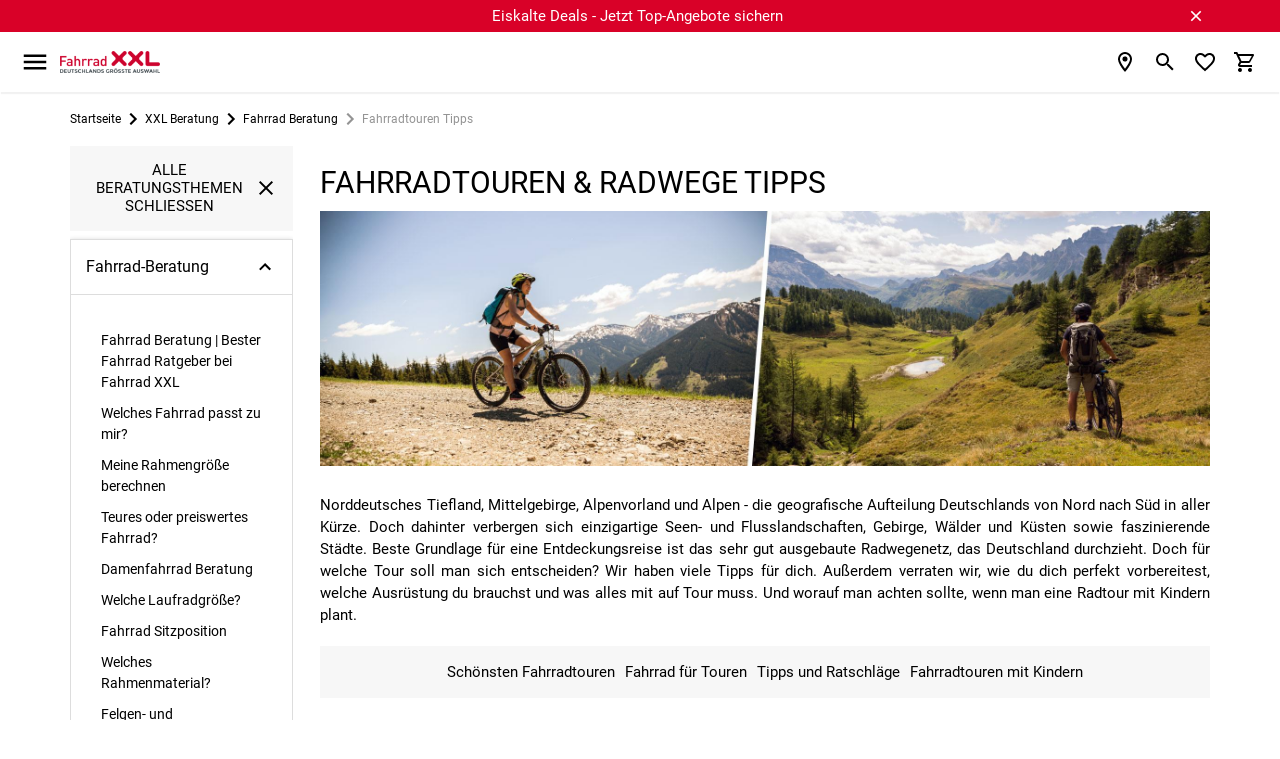

--- FILE ---
content_type: text/html; charset=UTF-8
request_url: https://www.fahrrad-xxl.de/beratung/fahrrad/touren/
body_size: 73119
content:


<!DOCTYPE html>
<html lang="de"
      dir="ltr"
      data-jsts="1767369093"
      data-env="live"
      data-vwtype="seite"
      data-vwname="detail"
      data-vwid="391"
      data-branch-active="1"
      data-custom-captcha="fxxlcaptcha"
      class="nojs html_seite html_seite_detail  env_live">
<head>
    




<meta charset="utf-8">


    <link rel="preconnect" href="https://cdn.fahrrad-xxl.de" crossorigin>

    <link rel="preconnect" href="https://cloud.ccm19.de" crossorigin>

<script>
    // read all cookies
    var dCookies = document.cookie.split(';');
    for (var i = 0; i < dCookies.length; i++) {
        dCookies[i] = dCookies[i].trim();
    }

    // ABTasty
    function addABTastyToHeader() {
        var ab_tasty_url_src= '//try.abtasty.com/0bada95a65f064608e3b1ec2ad3bc2f0.js';
        var headerTag = document.head;
        var ab_tasty_script = document.createElement('script');
        ab_tasty_script.onload = function () { return true; };
        ab_tasty_script.type = 'text/javascript';
        ab_tasty_script.setAttribute('src', ab_tasty_url_src);
        headerTag.appendChild(ab_tasty_script);
    }

    // Criteo
    function addCriteoToHeader() {
        var criteo_partner_id = '29075';
        var criteo_url_src = '//dynamic.criteo.com/js/ld/ld.js?a=' + criteo_partner_id;
        var headerTag = document.head;
        var criteo_script = document.createElement('script');
        criteo_script.onload = function () { return true; };
        criteo_script.type = 'text/javascript';
        criteo_script.async = true;
        criteo_script.setAttribute('src', criteo_url_src);
        headerTag.appendChild(criteo_script);
    }
</script>
    
    
<meta name="viewport" content="width=device-width, initial-scale=1">
<script>var et={ data:{}, app:{}, api:{} };et.data.layoutBreakpoints={"mobile":{"min":320,"max":979},"desktop":{"min":980,"max":1920},"small":{"min":320,"max":649},"medium":{"min":650,"max":979},"large":{"min":980,"max":1199},"xlarge":{"min":1200,"max":1499},"xxlarge":{"min":1500,"max":1920}};et.htmlHeadBreakpoints=et.data.layoutBreakpoints;</script>
<script>

!function(et) {
    "use strict";
    if (!et.hasOwnProperty('data')) {
        et.data={ }
    }
    document.documentElement.classList.remove('nojs');
    window.MSInputMethodContext && document.documentMode && document.documentElement.classList.add("ua-ie11");
    navigator.userAgent.indexOf('Mobile') > 0 && navigator.userAgent.indexOf('Safari') > 0  && document.documentElement.classList.add("ua-ios-safari");
    if(window.matchMedia("(pointer: coarse)").matches) {
        document.documentElement.classList.add("fxxl-is-touchscreen");
    } else {
        document.documentElement.classList.add("fxxl-is-not-touchscreen");
    }
}(et || (et={ }));
</script>

<meta http-equiv="X-UA-Compatible" content="IE=edge">

<title>Die sch&ouml;nsten Fahrradtouren &amp; Radwege in Deutschland | Fahrrad XXL </title>

<meta name="robots" content="index,follow">

    <meta name="keywords" content="Fahrradtour Mehrtagestour Tour Fahrradroute Routen Familien tour Ausflug Radweg fernradwege Planen Ausstattung Kinder Tipps Ratschlag die sch&ouml;nsten Fahrradtouren Deutschlands Mehrtagestouren Bodensee Weser Rhein Donau Main Mosel Elbe Altm&uuml;hltal K&ouml;nigssee Ruhrtal Oder Ostsee Reisebike Trekking Fahrradtyp Mountainbike Ebike Stadtrad Sitzposition Fahrradcheck Hilfestellung Gesp&auml;cktransport Bekleidung Ausr&uuml;stung Werkzeug Verpflegung Kinder Fahrradanh&auml;nger Stvzo Lastenfahrrad Transport Interview">

    <meta name="description" content="Mit dem Rad unterwegs: ▷Fahrrad XXL empfiehlt die sch&ouml;nsten Fahrradtouren in Deutschland und gibt Tipps zur Ausstattung und zum Fahren mit Kindern.">


            <link rel="alternate" hreflang="de-de" href="https://www.fahrrad-xxl.de/beratung/fahrrad/touren/">
            <link rel="alternate" hreflang="de-at" href="https://www.fahrrad-xxl.at/beratung/fahrrad/touren/">
    



        <meta name="format-detection" content="telephone=no" />


    <!-- Important CSS Starts (size 2.8 KiB) -->
    <style>
        .fxxl-marketingspot-popup__container{display:block;background-color:#6ba749;color:#fff;text-decoration:none}.fxxl-marketingspot-popup__content{position:relative;padding:5px 5px 5px 0;text-align:center}.fxxl-marketingspot-popup__container--countdown .fxxl-marketingspot-popup__content{padding:0}.fxxl-marketingspot-popup__link{display:block;text-decoration:none;color:inherit}.fxxl-marketingspot-popup__button--close{position:absolute;right:calc(-1*(40px/2));top:5%;line-height:0;padding:5px;background-color:transparent;cursor:pointer}@media only screen and (min-width:980px){.fxxl-marketingspot-popup__button--close{top:50%;right:-20px;transform:translate(0,-50%)}}@media only screen and (min-width:1100px){.fxxl-marketingspot-popup__button--close{right:0}}.fxxl-marketingspot-popup__icon--close{transition:transform .15s cubic-bezier(.4,0,.2,1);transform-origin:50% 50%;fill:#fff}.fxxl-marketingspot-popup-countdown{display:-ms-grid;display:grid;-ms-grid-rows:1fr 1fr;grid-template-rows:1fr 1fr;-ms-grid-columns:1fr 180px;grid-template-columns:1fr 180px;width:max-content;margin:0 auto;overflow:hidden;perspective:500px;max-width:100%;height:75px;opacity:0;transition:opacity .25s cubic-bezier(.4,0,.2,1)}@media only screen and (min-width:980px){.fxxl-marketingspot-popup-countdown{-ms-grid-rows:45px;grid-template-rows:45px;-ms-grid-columns:1fr max-content 180px;grid-template-columns:1fr max-content 180px;align-items:center;height:45px}}.fxxl-marketingspot-popup-countdown__image{grid-row-start:1;grid-row-end:3;-ms-grid-row:1;-ms-grid-row-span:2;grid-column-start:1;grid-column-end:2;-ms-grid-column:1;-ms-grid-column-span:1;align-self:center;-ms-grid-row-align:center;max-height:75px;height:100%;width:auto;padding:0 10px 0 0;position:relative;z-index:1}@media only screen and (min-width:980px){.fxxl-marketingspot-popup-countdown__image{grid-row-start:1;grid-row-end:2;-ms-grid-row:1;-ms-grid-row-span:1;grid-column-start:1;grid-column-end:2;-ms-grid-column:1;-ms-grid-column-span:1;display:none}}.fxxl-marketingspot-popup-countdown__image--desktop{display:none}@media only screen and (min-width:980px){.fxxl-marketingspot-popup-countdown__image--desktop{display:block}}.fxxl-marketingspot-popup-countdown__counter{display:-ms-grid;display:grid;-ms-grid-rows:max-content max-content;grid-template-rows:max-content max-content;-ms-grid-columns:1fr max-content 1fr max-content 1fr max-content 1fr;grid-template-columns:1fr max-content 1fr max-content 1fr max-content 1fr;grid-row-start:2;grid-row-end:3;-ms-grid-row:2;-ms-grid-row-span:1;grid-column-start:2;grid-column-end:3;-ms-grid-column:2;-ms-grid-column-span:1;align-self:flex-start}@media only screen and (min-width:980px){.fxxl-marketingspot-popup-countdown__counter{grid-row-start:1;grid-row-end:2;-ms-grid-row:1;-ms-grid-row-span:1;grid-column-start:3;grid-column-end:4;-ms-grid-column:3;-ms-grid-column-span:1}}
    </style>
    <!-- Important CSS Ends -->

<script>
    var FxxlLoadStyleWithDelay = function ()
    {
        function FxxlLoadStyleWithDelay(cssUrl='')
        {
            var _this = this;
            this.eventActive = true;
            this.cssUrl = cssUrl;
            this.sorageKey = 'fxxlFirstStyleDelay';
            if ('ontouchstart' in document.documentElement) {
                this.eventType = 'touchstart';
            } else {
                this.eventType = 'mousemove';
            }
        }
        FxxlLoadStyleWithDelay.prototype.setup = function setup()
        {
            var __this = this;
            if (localStorage.getItem(this.sorageKey) === '1') {
                this.setStyleSheet();
            } else {
                if (document.readyState !== 'complete' && document.readyState !== 'interactive') {
                    document.addEventListener('DOMContentLoaded', function ()
                    {
                        __this.setEvent();
                    });
                } else {
                    this.setEvent();
                }
            }
        }

        FxxlLoadStyleWithDelay.prototype.setStyleSheetStorage = function setStyleSheetStorage()
        {
            localStorage.setItem(this.sorageKey, '1');
        }

        FxxlLoadStyleWithDelay.prototype.setStyleSheet = function setStyleSheet()
        {
            this.eventActive = false;
            this.setStyleSheetStorage();
            requestAnimationFrame(() => {
                const link = document.createElement("link");
                link.rel = 'stylesheet';
                link.href = this.cssUrl;
                document.head.appendChild(link);
            });
        };
        FxxlLoadStyleWithDelay.prototype.setEvent = function setEvent()
        {
            var __this = this;
            setTimeout(() => {
                document.body.addEventListener(__this.eventType, function fxxlSetMainStyleMediaEvent()
                {
                    if (__this.eventActive === true) {
                        __this.setStyleSheet();
                    }
                }, {
                    once: true
                });
            }, 1000);
        };
        return FxxlLoadStyleWithDelay;
    }();
</script>

    
<link rel="stylesheet" href="/public/cache/css_1_b0709c159ab91bc80eec64f3f1567b2e2e43af6a.css?ts=1767369093">
    <script>
        new FxxlLoadStyleWithDelay().setStyleSheetStorage();
    </script>


<script>
    var _templateset = 'fxxl3';
    var _varImgs = [];
    var _session_id = '';
        var _isMobile = '';
            var _isTablet = '';
        var _presence = 'fxxl';
    var _presence_id = '1';
    var _lang = 'de';
    var _langcode = 'de';
    var _shop = '1';
    var _payOneConfig = [];
    var _vwType = '5';
    var _vwName = 'detail';
    var _vwId = '391';
    var _vwTypeName = 'seite';
        var _filterText = '';
    var trusted_badge_sentence = '<div id=\"fxxl_ts_customEL__text\" style=\"font-size:smaller\"><a rel=\"nofollow\" target=\"_blank\" href=\"https://www.trustedshops.de/bewertung/info_X3A713498E093FE48E9E33511BD92251F.html\">Unsere <nobr>fahrrad-xxl.de<\/nobr> Kundenbewertungen<\/a> bei Trusted Shops: 4.89/5 bei 780 Bewertungen.<\/div>';
    var utag_data = {};
    var additional_data;
    var criteo_data;
    var dataLayer = [];
    var utag_data_init = {};
    var fxxl_config_from_php = {"from_view":[],"shop":{"shop_id":1,"fxxl_shop_branches_active":1},"branch":{"category_name_to_value":{"default":0,"coming_soon":1}},"presence":{"internal_description_to_id":{"fxxl":1,"fitnessxxl":3,"karriereportal":8,"fxxl_at":11},"variables":{"CONSENT_BANNER_CMT_ENABLED":true,"MELIBO_ACTIVE":true,"MELIBO_CHATBOT_KEY":"335527ec-4b43-4d54-bc32-a968eb5161d0","FXXL_DISABLE_IP_DETECTION_POPUP":"0","ZENDESK_HELP_CENTER_LOCALE":"de-de","NEWSLETTER_POPUP_ENABLED":true,"WERTGARANTIE_ACTIVE":true}},"shop_suggestion_countries":[{"s_country_id":14,"iso_code_2":"AT","c_presence_id":11,"description":"\u00d6sterreich","url":"https:\/\/www.fahrrad-xxl.at\/"},{"s_country_id":48,"iso_code_2":"DE","c_presence_id":1,"description":"Deutschland","url":"https:\/\/www.fahrrad-xxl.de\/"}],"is_kiosk_mode":false,"toasts":[],"translate_text":{"branch":{"search":{"btn_to_branch_page":"Filialseite besuchen","btn_to_service_partner_page":"Termin vereinbaren"}},"menu":{"mobile":{"fxxl_hauptmenu_mobile_kategorie_prefix":"###CATEGORY### entdecken"}}}};
</script>




    <!-- 0uUidISDwFlSNamFtuFhOvwWn6wNGeUVA7iyROiKH1w -->
    <meta name="google-site-verification" content="0uUidISDwFlSNamFtuFhOvwWn6wNGeUVA7iyROiKH1w">


<script>
    var FxxlStorageWithExpiry = (function FxxlStorageWithExpiry() {
        function FxxlStorageWithExpiry(key)
        {
            this.key = key;
        }
        FxxlStorageWithExpiry.prototype.set =  function set(value, milliseconds)
        {
            var now = new Date(),
                item;
            item = {
                value: value,
                expiry: now.getTime() + milliseconds,
            };
            localStorage.setItem(this.key, JSON.stringify(item));
        };
        FxxlStorageWithExpiry.prototype.get =  function get()
        {
            var itemStr = localStorage.getItem(this.key),
                item,
                now;

            if (!itemStr) {
                return null;
            }
            item = JSON.parse(itemStr);
            now = new Date();
            if (now.getTime() > item.expiry) {
                localStorage.removeItem(this.key);
                return null;
            }
            return item.value;
        };
        return FxxlStorageWithExpiry;
    })();
</script>

    <!-- sd -->
    <script type="application/ld+json">{"@context":"https:\/\/schema.org","@type":"BreadcrumbList","itemListElement":[{"@type":"ListItem","position":1,"item":{"@type":"Thing","@id":"https:\/\/www.fahrrad-xxl.de","name":"Fahrrad XXL"}},{"@type":"ListItem","position":2,"item":{"@type":"Thing","@id":"https:\/\/www.fahrrad-xxl.de\/beratung\/","name":"XXL Beratung"}},{"@type":"ListItem","position":3,"item":{"@type":"Thing","@id":"https:\/\/www.fahrrad-xxl.de\/beratung\/fahrrad\/","name":"Fahrrad Beratung"}},{"@type":"ListItem","position":4,"item":{"@type":"Thing","@id":"https:\/\/www.fahrrad-xxl.de\/beratung\/fahrrad\/touren\/","name":"Fahrradtouren Tipps"}}]}</script><script type="application/ld+json">{"@context":"https:\/\/schema.org","@type":"WebPage","copyrightYear":"2026","copyrightHolder":"Fahrrad XXL","isFamilyFriendly":"true","name":"Die schönsten Fahrradtouren & Radwege in Deutschland | Fahrrad XXL ","url":"https:\/\/www.fahrrad-xxl.de\/beratung\/fahrrad\/touren\/"}</script><script type="application/ld+json">{"@context":"https:\/\/schema.org","@type":"Organization","name":"Fahrrad XXL","url":"https:\/\/www.fahrrad-xxl.de","logo":"https:\/\/www.fahrrad-xxl.de\/media\/141682_fxxl-logo-neu-final-450px.png","aggregateRating":{"@type":"AggregateRating","ratingCount":780,"ratingValue":4.89,"bestRating":5,"worstRating":1}}</script>
    <!-- /sd -->

<script>
    var FxxlBlogSearchStatus,
        FxxlBlogUrlAlias;

    FxxlBlogSearchStatus = true;

</script>

<script>
    window.fxxl_translate_texts = {
        shopSuggestion: {
            headerText: "Sollen wir nach \u00d6sterreich liefern?",
            contentText: "Momentan befindest Du Dich auf unserer deutschen Webseite. Damit Du bei uns auch von \u00d6sterreich aus bestellen kannst, wechsle bitte auf fahrrad-xxl.at. ",
            countries: {
                de: {
                    title: "Deutschland"
                },
                at: {
                    title: "\u00d6sterreich"
                },
            }
        }
    };
</script>

        
<script>
    // FahrradXXL GTM Event Manager
    if (!window?.fxxlGtmCustomEventsInited) {
        // Initialisierung der benutzerdefinierten Events
        window.fxxlGtmCustomEventsInited = true;

        // Mapping-Liste für die zu prüfenden Events
        // gtm muss immer als Prefix verwendet werden
        let gtmCustomEventList = [
            { gtmConsentStateChanged: 'CCM19.consentStateChanged' }
        ];

        window.fxxlGtmTriggeredCustomEvents = window.fxxlGtmTriggeredCustomEvents || [];

        // Kopie für die Überwachung (alle noch nicht gefundene Mappings)
        let pendingEvents = [...gtmCustomEventList];

        const pollingInterval = 100; // Polling-Intervall in ms
        const maxWaitTime = 10000;   // Maximale Wartezeit in ms (z.B. 10 Sekunden)

        const intervalId = setInterval(() => {
            pendingEvents = pendingEvents.filter(mapping => {
                const customEventName = Object.keys(mapping)[0]; // z.B. "gtmConsentStateChanged"
                const expectedEvent = mapping[customEventName];    // z.B. "CCM19.consentStateChanged"

                const found = window.dataLayer.some(item => item && item.event === expectedEvent);
                if (found) {
                    // Add to fxxlGtmTriggeredCustomEvents
                    window.fxxlGtmTriggeredCustomEvents.push(customEventName);

                    const customEvent = new CustomEvent(customEventName, {
                        detail: { expectedEvent }
                    });
                    window.dispatchEvent(customEvent);
                    return false; // Entferne das Mapping, da das Event gefunden wurde
                }
                return true;
            });

            // Wenn alle gewünschten Events gefunden wurden, stoppe das Intervall
            if (pendingEvents.length === 0) {
                clearInterval(intervalId);
            }
        }, pollingInterval);

        // Timeout setzen, um das Polling nach maximaler Wartezeit zu beenden
        setTimeout(() => {
            clearInterval(intervalId);
            if (pendingEvents.length > 0) {
                /*
                 Als Platzhalter für die nicht gefundenen Events, falls benötigt
                 */
            }
        }, maxWaitTime);

        window.fxxlGtmAddEventListener = function (eventName, callback) {
            if (window.fxxlGtmTriggeredCustomEvents.includes(eventName)) {
                callback();
            } else {
                window.addEventListener(eventName, callback);
            }
        };
    }
</script>

                             <script>
                    
                        
                        const dataLayerPresence = "fxxl" || 'fxxl';
            
            dataLayer.push({'presence': dataLayerPresence});
            

                            const itemsChunkSize = 10;

                utag_data_init = {"PageType":"","event":"","tests":{"global":"default"}};
                utag_data_init['event'] = 'initData';

                                    dataLayer.push(utag_data_init);
                
                utag_data['ecommerce'] = utag_data_init['ecommerce'];
            
                        </script>

<script>
    window.fxxlGTMAllowed = true;
    window.fxxlGtmConsentAllowed = true;
    window.fxxlGTMConsent = 'granted';
</script>

    <script>
        window.fxxlGTMConsent = 'denied';
        window.fxxlGtmConsentAllowed = false;
    </script>



    

    
                                    <!-- Hotfix: Melibo in Filiale deaktivieren | Textblock-id: 50698 -->
            <script>
const fxxlMeliboChatBranchElements = document.querySelector(
  '[data-vwtype="branch"][data-vwname="detail"][data-vwid="5"],' +
  '[data-vwtype="branch"][data-vwname="detail"][data-vwid="42"],' +
'[data-vwtype="branch"][data-vwname="detail"][data-vwid="11"],' +
'[data-vwtype="branch"][data-vwname="detail"][data-vwid="8"]' 
);

if (fxxlMeliboChatBranchElements ) {
  fxxl_config_from_php.presence.variables.MELIBO_ACTIVE = false;
}
</script>
            </head>
<body>
            <header class="fxxl-base-header">
    <div id="fxxl-marketingspot-placeholder">
        
    <div class="fxxl-marketingspot-popup">
                    
            
            
                                                        
                                        
                                                        
                                                        
                                        
                                                    <div id="marketingspot-popup-1" data-id="316"
                 data-description="DK01_26 Eiskalte Deals"
                 data-countdown-title-forward=""
                 data-countdown-title-backward=""
                  style="background-color: #d90128;"                 class="fxxl-marketingspot-popup__container">
                <div class="fxxl-container fxxl-marketingspot-popup__content">
                    <a class="fxxl-marketingspot-popup__button fxxl-marketingspot-popup__button--close">
                        <svg class="fxxl-marketingspot-popup__icon fxxl-marketingspot-popup__icon--close" style="" width="18" height="18"><use href="#sprite_icon_close" /></svg>
                    </a>
                    
                                            <a href="https://www.fahrrad-xxl.de/angebote/sofort.lieferbar/?o=docscore/&amp;fxxlint=mk-DK" class="fxxl-marketingspot-popup__link">
                                                                                Eiskalte Deals - Jetzt Top-Angebote sichern
                                            
                        </a>
                                    </div>
            </div>
                                    </div>
    <script>
        var fxxlMarketingspotPopupContainer = document.getElementsByClassName('fxxl-marketingspot-popup__container');
        [].forEach.call(fxxlMarketingspotPopupContainer, function (marketingspotElement) {
            if (parseInt(new FxxlStorageWithExpiry('marketingspot__' + marketingspotElement.getAttribute('data-id')).get()) === 1) {
                marketingspotElement.style.display = 'none';
            }
        });
    </script>

    </div>
    <div class="fxxl-container-fluid">
        <div class="fxxl-header__info-bottom">
            <div class="fxxl-container fxxl-header__info-bottom-grid">
                
            <div class="fxxl-header__info-bottom-left">
                                            
                                                            <div class="fxxl-header__info-bottom-item">
                                                        <a class="fxxl-help-center-link" href="https://support.fahrrad-xxl.de/hc/de-de">Hilfe &amp; Kontakt</a>
                        </div>
                                                        </div>
                <div class="fxxl-header__info-bottom-center">
                            





<div class="fxxl-element-displayblock fxxl-displayblock-fix--items-horizontal fxxl-light-gray-text" data-ope-key="app_51_2496">
                                
        
        <div class="element_displayblock__item uk-width-1-1" data-pos-subtemplate="" data-ope-key="app_17_27243">
                                    












<div id="fxxl-element-textblock-plain-1" class="fxxl-element-textblock-plain  fxxl-element-textblock" data-ope-key="app_17_27243">

                        
        
        
    
    
    
    
            <div class="fxxl-element-textblock-plain__content">
                            <a href="/service/versandinformationen/" class="fxxl-header__info-bottom-center-link"> Versandinformationen</a>
                    </div>
    
    

    </div>


                    </div>
                            
        
        <div class="element_displayblock__item uk-width-1-1" data-pos-subtemplate="" data-ope-key="app_17_27245">
                                    












<div id="fxxl-element-textblock-plain-2" class="fxxl-element-textblock-plain  fxxl-element-textblock" data-ope-key="app_17_27245">

                        
        
        
    
    
    
    
            <div class="fxxl-element-textblock-plain__content">
                            <a href="/info/fahrradleasing/" class="fxxl-header__info-bottom-center-link">Fahrrad-Leasing</a>
                    </div>
    
    

    </div>


                    </div>
                            
        
        <div class="element_displayblock__item uk-width-1-1" data-pos-subtemplate="" data-ope-key="app_17_27246">
                                    












<div id="fxxl-element-textblock-plain-3" class="fxxl-element-textblock-plain  fxxl-element-textblock" data-ope-key="app_17_27246">

                        
        
        
    
    
    
    
            <div class="fxxl-element-textblock-plain__content">
                            <a href="/fahrradfinanzierung-information/" class="fxxl-header__info-bottom-center-link">Fahrrad-Finanzierung</a>
                    </div>
    
    

    </div>


                    </div>
                            
        
        <div class="element_displayblock__item uk-width-1-1" data-pos-subtemplate="" data-ope-key="app_17_41973">
                                    












<div id="fxxl-element-textblock-plain-4" class="fxxl-element-textblock-plain  fxxl-element-textblock" data-ope-key="app_17_41973">

                        
        
        
    
    
    
    
            <div class="fxxl-element-textblock-plain__content">
                            <a href="/servicepartner/" class="fxxl-header__info-bottom-center-link" rel="noopener">Servicepartner</a>
                    </div>
    
    

    </div>


                    </div>
    </div>

                    </div>
                <div class="fxxl-header__info-bottom-right">
                                            
                                                            <div class="fxxl-header__info-bottom-item">
                                                        <a class="js-fxxl-jobs fxxl-header__info-bottom-link" style="color: #d90128;" href="/karriere/">XXL Jobs</a>
                        </div>
                                                                                <div class="fxxl-header__info-bottom-item">
                                                        <a class="js-fxxl-branches fxxl-header__info-bottom-link fxxl-header__info-bottom-link--filialen gtm__filialen--header" href="/filiale/"></a>
                        </div>
                                                        </div>
    
            </div>
        </div>
    </div>
    <div class="fxxl-base-header__container">
        
    




        <div id="js-fxxl-header__main" class="fxxl-header js-fxxl-header-main">
            <figure id="js-fxxl-header__logo" class="fxxl-header__logo-content">
                
<a href="/" class="fxxl-header__logo-link" title="Fahrrad Online Shop" aria-label="zur Homepage">    <img width="170" height="38" srcset="https://cdn.fahrrad-xxl.de/media/thumbs/141682_16899781.png 1x, https://cdn.fahrrad-xxl.de/media/thumbs/141682_16899784.png 2x" src="https://cdn.fahrrad-xxl.de/media/thumbs/141682_16899781.png" alt="Fahrrad XXL Online Shop" class="fxxl-header__logo-graphic" loading="lazy">
</a>
            </figure>
            <div id="fxxl-header-menu-main" class="fxxl-menu fxxl-menu--main">
                <button class="fxxl-menu__button fxxl-unselectable">
                    <svg width="24" height="24" class="fxxl-icon"><title>Men&uuml;</title><use href="#sprite_icon_menu" /></svg>
                </button>
                <ul class="fxxl-menu__list fxxl-nav">

                                                                                                                                    
                                                                    <li class="fxxl-menu__item fxxl-menu__item--main">
                                        <a data-test=""
                                           data-vwid="2"
                                           data-vwtype-id="301"
                                           href="https://www.fahrrad-xxl.de/fahrraeder/"
                                           class="fxxl-menu__link fxxl-menu__link--main"
                                                                                   ><span>Fahrr&auml;der</span></a>
                                                                                                                                    <ul class="fxxl-menu__item fxxl-menu__item--sub">
                                                                                                                                            
                                                       <li style="-ms-grid-column: 1; -ms-grid-row: 1" class="">
                               <ul class="fxxl-menu__item fxxl-menu__item--sub-2">
                                   <li class="fxxl-menu__item fxxl-menu__item--sub-title-2">
                                       <a class="fxxl-menu__link fxxl-menu__link--sub-title-2"
                                          href="https://www.fahrrad-xxl.de/fahrraeder/mountainbikes/"
                                          data-lvl="2"
                                          data-vwid="3"                                          data-vwtype-id="301"                                          data-count="le_gr_el"
                                                                                 >Mountainbikes</a>
                                   </li>
                                                                                                                                                                    <li class="fxxl-menu__item fxxl-menu__item--sub-3">
                                                   <a class="fxxl-menu__link fxxl-menu__link--sub-3"
                                                      href="https://www.fahrrad-xxl.de/fahrraeder/mountainbikes/hardtail/"
                                                      data-vwid="4"                                                      data-vwtype-id="301"                                                                                                         >Hardtails</a>
                                               </li>
                                                                                                                                                                            <li class="fxxl-menu__item fxxl-menu__item--sub-3">
                                                   <a class="fxxl-menu__link fxxl-menu__link--sub-3"
                                                      href="https://www.fahrrad-xxl.de/fahrraeder/mountainbikes/fully/"
                                                      data-vwid="5"                                                      data-vwtype-id="301"                                                                                                         >Fullys</a>
                                               </li>
                                                                                                                                                                                                                                                                                                                        </ul>
                           </li>
                                                                                                                                                                                                                                                                    
                                                       <li style="-ms-grid-column: 2; -ms-grid-row: 1" class="">
                               <ul class="fxxl-menu__item fxxl-menu__item--sub-2">
                                   <li class="fxxl-menu__item fxxl-menu__item--sub-title-2">
                                       <a class="fxxl-menu__link fxxl-menu__link--sub-title-2"
                                          href="https://www.fahrrad-xxl.de/fahrraeder/rennraeder/gravel-bikes/"
                                          data-lvl="2"
                                          data-vwid="2466"                                          data-vwtype-id="301"                                          data-count="le_gr_el"
                                                                                 >Gravel-Bikes</a>
                                   </li>
                                                                                                                                                                    <li class="fxxl-menu__item fxxl-menu__item--sub-3">
                                                   <a class="fxxl-menu__link fxxl-menu__link--sub-3"
                                                      href="https://www.fahrrad-xxl.de/fahrraeder/rennraeder/gravel-bikes/?pto=1500"
                                                      data-vwid="7175"                                                      data-vwtype-id="28"                                                                                                         >Gravel-Bikes bis 1.500 Euro</a>
                                               </li>
                                                                                                                                                                            <li class="fxxl-menu__item fxxl-menu__item--sub-3">
                                                   <a class="fxxl-menu__link fxxl-menu__link--sub-3"
                                                      href="https://www.fahrrad-xxl.de/fahrraeder/rennraeder/gravel-bikes/rahmenmaterial.carbon/"
                                                      data-vwid="2412"                                                      data-vwtype-id="28"                                                                                                         >Carbon-Gravel-Bikes</a>
                                               </li>
                                                                                                                                                    </ul>
                           </li>
                                                                                                                                                                                                                            
                                                       <li style="-ms-grid-column: 3; -ms-grid-row: 1" class="">
                               <ul class="fxxl-menu__item fxxl-menu__item--sub-2">
                                   <li class="fxxl-menu__item fxxl-menu__item--sub-title-2">
                                       <a class="fxxl-menu__link fxxl-menu__link--sub-title-2"
                                          href="https://www.fahrrad-xxl.de/fahrraeder/rennraeder/"
                                          data-lvl="2"
                                          data-vwid="44"                                          data-vwtype-id="301"                                          data-count="le_gr_el"
                                                                                 >Rennr&auml;der</a>
                                   </li>
                                                                                                                                                                    <li class="fxxl-menu__item fxxl-menu__item--sub-3">
                                                   <a class="fxxl-menu__link fxxl-menu__link--sub-3"
                                                      href="https://www.fahrrad-xxl.de/fahrraeder/rennraeder/cyclocross/"
                                                      data-vwid="45"                                                      data-vwtype-id="301"                                                                                                         >Cyclocross Bikes</a>
                                               </li>
                                                                                                                                                                            <li class="fxxl-menu__item fxxl-menu__item--sub-3">
                                                   <a class="fxxl-menu__link fxxl-menu__link--sub-3"
                                                      href="https://www.fahrrad-xxl.de/fahrraeder/rennraeder/aero-rennraeder/"
                                                      data-vwid="4973"                                                      data-vwtype-id="301"                                                                                                         >Aero-Rennr&auml;der</a>
                                               </li>
                                                                                                                                                    </ul>
                           </li>
                                                                                                                                                                                                                            
                                                       <li style="-ms-grid-column: 4; -ms-grid-row: 1" class="">
                               <ul class="fxxl-menu__item fxxl-menu__item--sub-2">
                                   <li class="fxxl-menu__item fxxl-menu__item--sub-title-2">
                                       <a class="fxxl-menu__link fxxl-menu__link--sub-title-2"
                                          href="https://www.fahrrad-xxl.de/fahrraeder/trekkingraeder/"
                                          data-lvl="2"
                                          data-vwid="22"                                          data-vwtype-id="301"                                          data-count="le_gr_el"
                                                                                 >Trekkingr&auml;der</a>
                                   </li>
                                                                                                                                                                                                                                                                                                                                        <li class="fxxl-menu__item fxxl-menu__item--sub-3">
                                                   <a class="fxxl-menu__link fxxl-menu__link--sub-3"
                                                      href="https://www.fahrrad-xxl.de/fahrraeder/crossbikes/"
                                                      data-vwid="26"                                                      data-vwtype-id="301"                                                                                                         >Crossbikes &amp; Fitnessbikes</a>
                                               </li>
                                                                                                                                                                            <li class="fxxl-menu__item fxxl-menu__item--sub-3">
                                                   <a class="fxxl-menu__link fxxl-menu__link--sub-3"
                                                      href="https://www.fahrrad-xxl.de/fahrraeder/trekkingraeder/atb-fahrraeder/"
                                                      data-vwid="4330"                                                      data-vwtype-id="301"                                                                                                         >ATB-Fahrr&auml;der</a>
                                               </li>
                                                                                                                                                    </ul>
                           </li>
                                                                                                                                                                                                                                                                                                                        
                                                       <li style="-ms-grid-column: 1; -ms-grid-row: 2" class="">
                               <ul class="fxxl-menu__item fxxl-menu__item--sub-2">
                                   <li class="fxxl-menu__item fxxl-menu__item--sub-title-2">
                                       <a class="fxxl-menu__link fxxl-menu__link--sub-title-2"
                                          href="https://www.fahrrad-xxl.de/fahrraeder/citybike/"
                                          data-lvl="2"
                                          data-vwid="16"                                          data-vwtype-id="301"                                          data-count="le_gr_el"
                                                                                 >Citybikes</a>
                                   </li>
                                                                                                                                                                    <li class="fxxl-menu__item fxxl-menu__item--sub-3">
                                                   <a class="fxxl-menu__link fxxl-menu__link--sub-3"
                                                      href="https://www.fahrrad-xxl.de/fahrraeder/lastenfahrraeder/"
                                                      data-vwid="94"                                                      data-vwtype-id="301"                                                                                                         >Lastenr&auml;der</a>
                                               </li>
                                                                                                                                                                                                                                                              <li class="fxxl-menu__item fxxl-menu__item--sub-3">
                                                   <a class="fxxl-menu__link fxxl-menu__link--sub-3"
                                                      href="https://www.fahrrad-xxl.de/fahrraeder/klappraeder/"
                                                      data-vwid="61"                                                      data-vwtype-id="301"                                                                                                         >Faltr&auml;der &amp; Klappr&auml;der</a>
                                               </li>
                                                                                                                                                                                                                                      </ul>
                           </li>
                                                                                                                                                                                                                            
                                                       <li style="-ms-grid-column: 2; -ms-grid-row: 2" class="">
                               <ul class="fxxl-menu__item fxxl-menu__item--sub-2">
                                   <li class="fxxl-menu__item fxxl-menu__item--sub-title-2">
                                       <a class="fxxl-menu__link fxxl-menu__link--sub-title-2"
                                          href="https://www.fahrrad-xxl.de/fahrraeder/kinderfahrraeder/"
                                          data-lvl="2"
                                          data-vwid="53"                                          data-vwtype-id="301"                                          data-count="le_gr_el"
                                                                                 >Kinderfahrr&auml;der</a>
                                   </li>
                                                                  </ul>
                           </li>
                                                                                                                                                                                                                            
                                                       <li style="-ms-grid-column: 3; -ms-grid-row: 2" class="">
                               <ul class="fxxl-menu__item fxxl-menu__item--sub-2">
                                   <li class="fxxl-menu__item fxxl-menu__item--sub-title-2">
                                       <a class="fxxl-menu__link fxxl-menu__link--sub-title-2"
                                          href="https://www.fahrrad-xxl.de/fahrraeder/jugendfahrraeder/"
                                          data-lvl="2"
                                          data-vwid="58"                                          data-vwtype-id="301"                                          data-count="le_gr_el"
                                                                                 >Jugendfahrr&auml;der</a>
                                   </li>
                                                                  </ul>
                           </li>
                                                                                                                                                                                                                                                                    
                                                       <li style="-ms-grid-column: 4; -ms-grid-row: 2" class="">
                               <ul class="fxxl-menu__item fxxl-menu__item--sub-2">
                                   <li class="fxxl-menu__item fxxl-menu__item--sub-title-2">
                                       <a class="fxxl-menu__link fxxl-menu__link--sub-title-2"
                                          href="https://www.fahrrad-xxl.de/fahrraeder/bmx/"
                                          data-lvl="2"
                                          data-vwid="60"                                          data-vwtype-id="301"                                          data-count="le_gr_el"
                                                                                 >BMX</a>
                                   </li>
                                                                  </ul>
                           </li>
                                                                                                                                                                                                                                                                                                                        
                                                       <li style="-ms-grid-column: 1; -ms-grid-row: 3" class="">
                               <ul class="fxxl-menu__item fxxl-menu__item--sub-2">
                                   <li class="fxxl-menu__item fxxl-menu__item--sub-title-2">
                                       <a class="fxxl-menu__link fxxl-menu__link--sub-title-2"
                                          href="https://www.fahrrad-xxl.de/fahrradzubehoer/fahrradanhaenger/"
                                          data-lvl="2"
                                          data-vwid="902"                                          data-vwtype-id="301"                                          data-count="le_gr_el"
                                                                                 >Fahrradanh&auml;nger</a>
                                   </li>
                                                                  </ul>
                           </li>
                                                                                                                                                                                                                                                                    
                                                       <li style="-ms-grid-column: 2; -ms-grid-row: 3" class="">
                               <ul class="fxxl-menu__item fxxl-menu__item--sub-2">
                                   <li class="fxxl-menu__item fxxl-menu__item--sub-title-2">
                                       <a class="fxxl-menu__link fxxl-menu__link--sub-title-2"
                                          href="https://www.fahrrad-xxl.de/scooter/"
                                          data-lvl="2"
                                          data-vwid="76"                                          data-vwtype-id="301"                                          data-count="le_gr_el"
                                                                                 >Scooter &amp; Tretroller</a>
                                   </li>
                                                                  </ul>
                           </li>
                                                                                    
    
</ul>
                                                                                                                        </li>
                                                                                                                                                                                                                        
                                                                    <li class="fxxl-menu__item fxxl-menu__item--main">
                                        <a data-test=""
                                           data-vwid="28"
                                           data-vwtype-id="301"
                                           href="https://www.fahrrad-xxl.de/fahrraeder/e-bike/"
                                           class="fxxl-menu__link fxxl-menu__link--main"
                                                                                   ><span>E-Bikes</span></a>
                                                                                                                                    <ul class="fxxl-menu__item fxxl-menu__item--sub">
                                                                                                                                            
                                                       <li style="-ms-grid-column: 1; -ms-grid-row: 1" class="">
                               <ul class="fxxl-menu__item fxxl-menu__item--sub-2">
                                   <li class="fxxl-menu__item fxxl-menu__item--sub-title-2">
                                       <a class="fxxl-menu__link fxxl-menu__link--sub-title-2"
                                          href="https://www.fahrrad-xxl.de/fahrraeder/e-bike/e-bike-mtb/"
                                          data-lvl="2"
                                          data-vwid="34"                                          data-vwtype-id="301"                                          data-count="le_gr_el"
                                                                                 >E-Mountainbikes</a>
                                   </li>
                                                                                                                                                                    <li class="fxxl-menu__item fxxl-menu__item--sub-3">
                                                   <a class="fxxl-menu__link fxxl-menu__link--sub-3"
                                                      href="https://www.fahrrad-xxl.de/fahrraeder/e-bike/e-bike-mtb/e-bike-fully/"
                                                      data-vwid="36"                                                      data-vwtype-id="301"                                                                                                         >E-Bike Fullys</a>
                                               </li>
                                                                                                                                                                            <li class="fxxl-menu__item fxxl-menu__item--sub-3">
                                                   <a class="fxxl-menu__link fxxl-menu__link--sub-3"
                                                      href="https://www.fahrrad-xxl.de/fahrraeder/e-bike/e-bike-mtb/e-bike-hardtail/"
                                                      data-vwid="35"                                                      data-vwtype-id="301"                                                                                                         >E-Bike Hardtails</a>
                                               </li>
                                                                                                                                                                                                                                                                                                                                                <li class="fxxl-menu__item fxxl-menu__item--sub-3 fxxl-hidden-large">
                                                   <a class="fxxl-menu__link fxxl-menu__link--sub-3"
                                                      href="https://www.fahrrad-xxl.de/fahrraeder/e-bike/e-bike-mtb/light-e-mtbs/"
                                                      data-vwid="29962"                                                      data-vwtype-id="301"                                                                                                         >Light-E-MTBs</a>
                                               </li>
                                                                                                                                                                            <li class="fxxl-menu__item fxxl-menu__item--sub-3 fxxl-hidden-large">
                                                   <a class="fxxl-menu__link fxxl-menu__link--sub-3"
                                                      href="https://www.fahrrad-xxl.de/fahrraeder/e-bike/e-bike-mtb/e-bike-all-mountain-trail/"
                                                      data-vwid="29953"                                                      data-vwtype-id="301"                                                                                                         >All-Mountain- &amp; Trail-E-Bikes</a>
                                               </li>
                                                                                                                                                    </ul>
                           </li>
                                                                                                                                                                                                                            
                                                       <li style="-ms-grid-column: 2; -ms-grid-row: 1" class="">
                               <ul class="fxxl-menu__item fxxl-menu__item--sub-2">
                                   <li class="fxxl-menu__item fxxl-menu__item--sub-title-2">
                                       <a class="fxxl-menu__link fxxl-menu__link--sub-title-2"
                                          href="https://www.fahrrad-xxl.de/fahrraeder/e-bike/e-bike-trekking/"
                                          data-lvl="2"
                                          data-vwid="29"                                          data-vwtype-id="301"                                          data-count="le_gr_el"
                                                                                 >Trekking-E-Bikes</a>
                                   </li>
                                                                                                                                                                    <li class="fxxl-menu__item fxxl-menu__item--sub-3">
                                                   <a class="fxxl-menu__link fxxl-menu__link--sub-3"
                                                      href="https://www.fahrrad-xxl.de/fahrraeder/e-bike/e-bike-trekking/e-bike-atb/"
                                                      data-vwid="4332"                                                      data-vwtype-id="301"                                                                                                         >SUV-E-Bikes</a>
                                               </li>
                                                                                                                                                    </ul>
                           </li>
                                                                                                                                                                                                                            
                                                       <li style="-ms-grid-column: 3; -ms-grid-row: 1" class="">
                               <ul class="fxxl-menu__item fxxl-menu__item--sub-2">
                                   <li class="fxxl-menu__item fxxl-menu__item--sub-title-2">
                                       <a class="fxxl-menu__link fxxl-menu__link--sub-title-2"
                                          href="https://www.fahrrad-xxl.de/fahrraeder/e-bike/e-bike-city/"
                                          data-lvl="2"
                                          data-vwid="2474"                                          data-vwtype-id="301"                                          data-count="le_gr_el"
                                                                                 >City-E-Bikes</a>
                                   </li>
                                                                                                                                                                                                                                                                                                                                        <li class="fxxl-menu__item fxxl-menu__item--sub-3">
                                                   <a class="fxxl-menu__link fxxl-menu__link--sub-3"
                                                      href="https://www.fahrrad-xxl.de/fahrraeder/e-bike/e-lastenrad/"
                                                      data-vwid="3278"                                                      data-vwtype-id="301"                                                                                                         >E-Lastenr&auml;der</a>
                                               </li>
                                                                                                                                                                            <li class="fxxl-menu__item fxxl-menu__item--sub-3">
                                                   <a class="fxxl-menu__link fxxl-menu__link--sub-3"
                                                      href="https://www.fahrrad-xxl.de/fahrraeder/e-bike/e-bike-falt-klapprad/"
                                                      data-vwid="42"                                                      data-vwtype-id="301"                                                                                                         >Klapprad-E-Bikes</a>
                                               </li>
                                                                                                                                                    </ul>
                           </li>
                                                                                                                                                                                                                            
                                                       <li style="-ms-grid-column: 4; -ms-grid-row: 1" class="">
                               <ul class="fxxl-menu__item fxxl-menu__item--sub-2">
                                   <li class="fxxl-menu__item fxxl-menu__item--sub-title-2">
                                       <a class="fxxl-menu__link fxxl-menu__link--sub-title-2"
                                          href="https://www.fahrrad-xxl.de/fahrraeder/e-bike/e-bike-cross/"
                                          data-lvl="2"
                                          data-vwid="33"                                          data-vwtype-id="301"                                          data-count="le_gr_el"
                                                                                 >Cross-E-Bikes</a>
                                   </li>
                                                                  </ul>
                           </li>
                                                                                                                                                                                                                                                                                                                        
                                                       <li style="-ms-grid-column: 1; -ms-grid-row: 2" class="">
                               <ul class="fxxl-menu__item fxxl-menu__item--sub-2">
                                   <li class="fxxl-menu__item fxxl-menu__item--sub-title-2">
                                       <a class="fxxl-menu__link fxxl-menu__link--sub-title-2"
                                          href="https://www.fahrrad-xxl.de/fahrraeder/e-bike/e-bike-rennraeder/"
                                          data-lvl="2"
                                          data-vwid="39"                                          data-vwtype-id="301"                                          data-count="le_gr_el"
                                                                                 >E-Rennr&auml;der</a>
                                   </li>
                                                                  </ul>
                           </li>
                                                                                                                                                                                                                            
                                                       <li style="-ms-grid-column: 2; -ms-grid-row: 2" class="">
                               <ul class="fxxl-menu__item fxxl-menu__item--sub-2">
                                   <li class="fxxl-menu__item fxxl-menu__item--sub-title-2">
                                       <a class="fxxl-menu__link fxxl-menu__link--sub-title-2"
                                          href="https://www.fahrrad-xxl.de/fahrraeder/e-bike/e-bike-rennraeder/gravel-e-bikes/"
                                          data-lvl="2"
                                          data-vwid="40"                                          data-vwtype-id="301"                                          data-count="le_gr_el"
                                                                                 >Gravel-E-Bikes</a>
                                   </li>
                                                                  </ul>
                           </li>
                                                                                                                                                                                                                                                                                                                                                    
                                                       <li style="-ms-grid-column: 3; -ms-grid-row: 2" class="">
                               <ul class="fxxl-menu__item fxxl-menu__item--sub-2">
                                   <li class="fxxl-menu__item fxxl-menu__item--sub-title-2">
                                       <a class="fxxl-menu__link fxxl-menu__link--sub-title-2"
                                          href="https://www.fahrrad-xxl.de/fahrraeder/e-bike/e-bike-45km-h/"
                                          data-lvl="2"
                                          data-vwid="43"                                          data-vwtype-id="301"                                          data-count="le_gr_el"
                                                                                 >S-Pedelecs</a>
                                   </li>
                                                                  </ul>
                           </li>
                                                                                                                                                                                                                                                                                
                                                <li style="-ms-grid-column: 4; -ms-grid-row: 2">
                            <ul class="fxxl-menu__item fxxl-menu__item--sub-2">
                                <li class="fxxl-menu__item fxxl-menu__item--sub-title-2">
                                    <a class="fxxl-menu__link fxxl-menu__link--sub-title-2"
                                       href="https://www.fahrrad-xxl.de/info/fahrradleasing/"
                                       data-lvl="2"
                                        data-vwid="507"                                        data-vwtype-id="5"                                       data-count="le_gr_el"
                                                                           >E-Bike-Leasing</a>
                                </li>
                            </ul>
                        </li>
                                                            
    
</ul>
                                                                                                                        </li>
                                                                                                                                                                                                                        
                                                                    <li class="fxxl-menu__item fxxl-menu__item--main">
                                        <a data-test=""
                                           data-vwid="817"
                                           data-vwtype-id="301"
                                           href="https://www.fahrrad-xxl.de/fahrradzubehoer/"
                                           class="fxxl-menu__link fxxl-menu__link--main"
                                                                                   ><span>Zubeh&ouml;r</span></a>
                                                                                                                                    <ul class="fxxl-menu__item fxxl-menu__item--sub">
                                                                                                                                            
                                                       <li style="-ms-grid-column: 1; -ms-grid-row: 1" class="">
                               <ul class="fxxl-menu__item fxxl-menu__item--sub-2">
                                   <li class="fxxl-menu__item fxxl-menu__item--sub-title-2">
                                       <a class="fxxl-menu__link fxxl-menu__link--sub-title-2"
                                          href="https://www.fahrrad-xxl.de/fahrradzubehoer/anbauteile/"
                                          data-lvl="2"
                                          data-vwid="6032"                                          data-vwtype-id="301"                                          data-count="le_gr_el"
                                                                                 >Fahrrad-Anbauteile</a>
                                   </li>
                                                                  </ul>
                           </li>
                                                                                                                                                                                                                            
                                                       <li style="-ms-grid-column: 2; -ms-grid-row: 1" class="">
                               <ul class="fxxl-menu__item fxxl-menu__item--sub-2">
                                   <li class="fxxl-menu__item fxxl-menu__item--sub-title-2">
                                       <a class="fxxl-menu__link fxxl-menu__link--sub-title-2"
                                          href="https://www.fahrrad-xxl.de/fahrradzubehoer/fahrradanhaenger/"
                                          data-lvl="2"
                                          data-vwid="902"                                          data-vwtype-id="301"                                          data-count="le_gr_el"
                                                                                 >Fahrradanh&auml;nger</a>
                                   </li>
                                                                  </ul>
                           </li>
                                                                                                                                                                                                                            
                                                       <li style="-ms-grid-column: 3; -ms-grid-row: 1" class="">
                               <ul class="fxxl-menu__item fxxl-menu__item--sub-2">
                                   <li class="fxxl-menu__item fxxl-menu__item--sub-title-2">
                                       <a class="fxxl-menu__link fxxl-menu__link--sub-title-2"
                                          href="https://www.fahrrad-xxl.de/fahrradzubehoer/fahrradbeleuchtung/"
                                          data-lvl="2"
                                          data-vwid="870"                                          data-vwtype-id="301"                                          data-count="le_gr_el"
                                                                                 >Fahrradbeleuchtung</a>
                                   </li>
                                                                  </ul>
                           </li>
                                                                                                                                                                                                                            
                                                       <li style="-ms-grid-column: 4; -ms-grid-row: 1" class="">
                               <ul class="fxxl-menu__item fxxl-menu__item--sub-2">
                                   <li class="fxxl-menu__item fxxl-menu__item--sub-title-2">
                                       <a class="fxxl-menu__link fxxl-menu__link--sub-title-2"
                                          href="https://www.fahrrad-xxl.de/fahrradzubehoer/sportbrillen/"
                                          data-lvl="2"
                                          data-vwid="5960"                                          data-vwtype-id="301"                                          data-count="le_gr_el"
                                                                                 >Fahrradbrillen</a>
                                   </li>
                                                                  </ul>
                           </li>
                                                                                                                                                                                                                                                                                                                        
                                                       <li style="-ms-grid-column: 1; -ms-grid-row: 2" class="">
                               <ul class="fxxl-menu__item fxxl-menu__item--sub-2">
                                   <li class="fxxl-menu__item fxxl-menu__item--sub-title-2">
                                       <a class="fxxl-menu__link fxxl-menu__link--sub-title-2"
                                          href="https://www.fahrrad-xxl.de/fahrradzubehoer/fahrradcomputer/"
                                          data-lvl="2"
                                          data-vwid="912"                                          data-vwtype-id="301"                                          data-count="le_gr_el"
                                                                                 >Fahrradcomputer</a>
                                   </li>
                                                                  </ul>
                           </li>
                                                                                                                                                                                                                            
                                                       <li style="-ms-grid-column: 2; -ms-grid-row: 2" class="">
                               <ul class="fxxl-menu__item fxxl-menu__item--sub-2">
                                   <li class="fxxl-menu__item fxxl-menu__item--sub-title-2">
                                       <a class="fxxl-menu__link fxxl-menu__link--sub-title-2"
                                          href="https://www.fahrrad-xxl.de/fahrradzubehoer/fahrradhelme/"
                                          data-lvl="2"
                                          data-vwid="5467"                                          data-vwtype-id="301"                                          data-count="le_gr_el"
                                                                                 >Fahrradhelme</a>
                                   </li>
                                                                  </ul>
                           </li>
                                                                                                                                                                                                                            
                                                       <li style="-ms-grid-column: 3; -ms-grid-row: 2" class="">
                               <ul class="fxxl-menu__item fxxl-menu__item--sub-2">
                                   <li class="fxxl-menu__item fxxl-menu__item--sub-title-2">
                                       <a class="fxxl-menu__link fxxl-menu__link--sub-title-2"
                                          href="https://www.fahrrad-xxl.de/fahrradzubehoer/kindersitze-fahrrad/"
                                          data-lvl="2"
                                          data-vwid="878"                                          data-vwtype-id="301"                                          data-count="le_gr_el"
                                                                                 >Fahrrad-Kindersitze</a>
                                   </li>
                                                                  </ul>
                           </li>
                                                                                                                                                                                                                            
                                                       <li style="-ms-grid-column: 4; -ms-grid-row: 2" class="">
                               <ul class="fxxl-menu__item fxxl-menu__item--sub-2">
                                   <li class="fxxl-menu__item fxxl-menu__item--sub-title-2">
                                       <a class="fxxl-menu__link fxxl-menu__link--sub-title-2"
                                          href="https://www.fahrrad-xxl.de/fahrradzubehoer/fahrradpumpen/"
                                          data-lvl="2"
                                          data-vwid="807"                                          data-vwtype-id="301"                                          data-count="le_gr_el"
                                                                                 >Fahrradpumpen</a>
                                   </li>
                                                                  </ul>
                           </li>
                                                                                                                                                                                                                                                                                                                        
                                                       <li style="-ms-grid-column: 1; -ms-grid-row: 3" class="">
                               <ul class="fxxl-menu__item fxxl-menu__item--sub-2">
                                   <li class="fxxl-menu__item fxxl-menu__item--sub-title-2">
                                       <a class="fxxl-menu__link fxxl-menu__link--sub-title-2"
                                          href="https://www.fahrrad-xxl.de/fahrradzubehoer/reparatur-pflege/"
                                          data-lvl="2"
                                          data-vwid="6035"                                          data-vwtype-id="301"                                          data-count="le_gr_el"
                                                                                 >Fahrradreparatur &amp; Pflege</a>
                                   </li>
                                                                  </ul>
                           </li>
                                                                                                                                                                                                                            
                                                       <li style="-ms-grid-column: 2; -ms-grid-row: 3" class="">
                               <ul class="fxxl-menu__item fxxl-menu__item--sub-2">
                                   <li class="fxxl-menu__item fxxl-menu__item--sub-title-2">
                                       <a class="fxxl-menu__link fxxl-menu__link--sub-title-2"
                                          href="https://www.fahrrad-xxl.de/fahrradzubehoer/fahrradrucksaecke/"
                                          data-lvl="2"
                                          data-vwid="830"                                          data-vwtype-id="301"                                          data-count="le_gr_el"
                                                                                 >Fahrradrucks&auml;cke</a>
                                   </li>
                                                                  </ul>
                           </li>
                                                                                                                                                                                                                            
                                                       <li style="-ms-grid-column: 3; -ms-grid-row: 3" class="">
                               <ul class="fxxl-menu__item fxxl-menu__item--sub-2">
                                   <li class="fxxl-menu__item fxxl-menu__item--sub-title-2">
                                       <a class="fxxl-menu__link fxxl-menu__link--sub-title-2"
                                          href="https://www.fahrrad-xxl.de/fahrradzubehoer/fahrradschloesser/"
                                          data-lvl="2"
                                          data-vwid="794"                                          data-vwtype-id="301"                                          data-count="le_gr_el"
                                                                                 >Fahrradschl&ouml;sser</a>
                                   </li>
                                                                  </ul>
                           </li>
                                                                                                                                                                                                                            
                                                       <li style="-ms-grid-column: 4; -ms-grid-row: 3" class="">
                               <ul class="fxxl-menu__item fxxl-menu__item--sub-2">
                                   <li class="fxxl-menu__item fxxl-menu__item--sub-title-2">
                                       <a class="fxxl-menu__link fxxl-menu__link--sub-title-2"
                                          href="https://www.fahrrad-xxl.de/fahrradzubehoer/fahrradtaschen/"
                                          data-lvl="2"
                                          data-vwid="926"                                          data-vwtype-id="301"                                          data-count="le_gr_el"
                                                                                 >Fahrradtaschen</a>
                                   </li>
                                                                  </ul>
                           </li>
                                                                                                                                                                                                                                                                                                                        
                                                       <li style="-ms-grid-column: 1; -ms-grid-row: 4" class="">
                               <ul class="fxxl-menu__item fxxl-menu__item--sub-2">
                                   <li class="fxxl-menu__item fxxl-menu__item--sub-title-2">
                                       <a class="fxxl-menu__link fxxl-menu__link--sub-title-2"
                                          href="https://www.fahrrad-xxl.de/fahrradzubehoer/transport-aufbewahrung/fahrradtraeger/"
                                          data-lvl="2"
                                          data-vwid="822"                                          data-vwtype-id="301"                                          data-count="le_gr_el"
                                                                                 >Fahrradtr&auml;ger</a>
                                   </li>
                                                                  </ul>
                           </li>
                                                                                                                                                                                                                            
                                                       <li style="-ms-grid-column: 2; -ms-grid-row: 4" class="">
                               <ul class="fxxl-menu__item fxxl-menu__item--sub-2">
                                   <li class="fxxl-menu__item fxxl-menu__item--sub-title-2">
                                       <a class="fxxl-menu__link fxxl-menu__link--sub-title-2"
                                          href="https://www.fahrrad-xxl.de/fahrradzubehoer/anbauteile/gepaecktraeger/"
                                          data-lvl="2"
                                          data-vwid="946"                                          data-vwtype-id="301"                                          data-count="le_gr_el"
                                                                                 >Gep&auml;cktr&auml;ger</a>
                                   </li>
                                                                  </ul>
                           </li>
                                                                                                                                                                                                                            
                                                       <li style="-ms-grid-column: 3; -ms-grid-row: 4" class="">
                               <ul class="fxxl-menu__item fxxl-menu__item--sub-2">
                                   <li class="fxxl-menu__item fxxl-menu__item--sub-title-2">
                                       <a class="fxxl-menu__link fxxl-menu__link--sub-title-2"
                                          href="https://www.fahrrad-xxl.de/fahrradzubehoer/anbauteile/schutzbleche/"
                                          data-lvl="2"
                                          data-vwid="834"                                          data-vwtype-id="301"                                          data-count="le_gr_el"
                                                                                 >Schutzbleche</a>
                                   </li>
                                                                  </ul>
                           </li>
                                                                                                                                                                                                                            
                                                       <li style="-ms-grid-column: 4; -ms-grid-row: 4" class="">
                               <ul class="fxxl-menu__item fxxl-menu__item--sub-2">
                                   <li class="fxxl-menu__item fxxl-menu__item--sub-title-2">
                                       <a class="fxxl-menu__link fxxl-menu__link--sub-title-2"
                                          href="https://www.fahrrad-xxl.de/fahrradzubehoer/rollentrainer/"
                                          data-lvl="2"
                                          data-vwid="2322"                                          data-vwtype-id="301"                                          data-count="le_gr_el"
                                                                                 >Smart- &amp; Rollentrainer</a>
                                   </li>
                                                                  </ul>
                           </li>
                                                                                                                                                                                                                                                                                                                        
                                                       <li style="-ms-grid-column: 1; -ms-grid-row: 5" class="">
                               <ul class="fxxl-menu__item fxxl-menu__item--sub-2">
                                   <li class="fxxl-menu__item fxxl-menu__item--sub-title-2">
                                       <a class="fxxl-menu__link fxxl-menu__link--sub-title-2"
                                          href="https://www.fahrrad-xxl.de/fahrradzubehoer/transport-aufbewahrung/"
                                          data-lvl="2"
                                          data-vwid="6051"                                          data-vwtype-id="301"                                          data-count="le_gr_el"
                                                                                 >Transport &amp; Aufbewahrung</a>
                                   </li>
                                                                  </ul>
                           </li>
                                                                                                                                                                                                                                                                    
                                                       <li style="-ms-grid-column: 2; -ms-grid-row: 5" class="">
                               <ul class="fxxl-menu__item fxxl-menu__item--sub-2">
                                   <li class="fxxl-menu__item fxxl-menu__item--sub-title-2">
                                       <a class="fxxl-menu__link fxxl-menu__link--sub-title-2"
                                          href="https://www.fahrrad-xxl.de/fahrradzubehoer/fahrradflaschen-und-halter/"
                                          data-lvl="2"
                                          data-vwid="950"                                          data-vwtype-id="301"                                          data-count="le_gr_el"
                                                                                 >Trinkflaschen &amp; Flaschenhalter</a>
                                   </li>
                                                                  </ul>
                           </li>
                                                                                    
    
</ul>
                                                                                                                        </li>
                                                                                                                                                                                                                        
                                                                    <li class="fxxl-menu__item fxxl-menu__item--main">
                                        <a data-test=""
                                           data-vwid="1011"
                                           data-vwtype-id="301"
                                           href="https://www.fahrrad-xxl.de/fahrradteile/"
                                           class="fxxl-menu__link fxxl-menu__link--main"
                                                                                   ><span>Teile</span></a>
                                                                                                                                    <ul class="fxxl-menu__item fxxl-menu__item--sub">
                                                                                                                                            
                                                       <li style="-ms-grid-column: 1; -ms-grid-row: 1" class="">
                               <ul class="fxxl-menu__item fxxl-menu__item--sub-2">
                                   <li class="fxxl-menu__item fxxl-menu__item--sub-title-2">
                                       <a class="fxxl-menu__link fxxl-menu__link--sub-title-2"
                                          href="https://www.fahrrad-xxl.de/fahrradteile/antrieb-schaltung/"
                                          data-lvl="2"
                                          data-vwid="5505"                                          data-vwtype-id="301"                                          data-count="le_gr_el"
                                                                                 >Antrieb &amp; -Schaltung</a>
                                   </li>
                                                                  </ul>
                           </li>
                                                                                                                                                                                                                            
                                                       <li style="-ms-grid-column: 2; -ms-grid-row: 1" class="">
                               <ul class="fxxl-menu__item fxxl-menu__item--sub-2">
                                   <li class="fxxl-menu__item fxxl-menu__item--sub-title-2">
                                       <a class="fxxl-menu__link fxxl-menu__link--sub-title-2"
                                          href="https://www.fahrrad-xxl.de/fahrradteile/bremsen-und-zubehoer/"
                                          data-lvl="2"
                                          data-vwid="18902"                                          data-vwtype-id="301"                                          data-count="le_gr_el"
                                                                                 >Bremsen &amp; Zubeh&ouml;r</a>
                                   </li>
                                                                  </ul>
                           </li>
                                                                                                                                                                                                                            
                                                       <li style="-ms-grid-column: 3; -ms-grid-row: 1" class="">
                               <ul class="fxxl-menu__item fxxl-menu__item--sub-2">
                                   <li class="fxxl-menu__item fxxl-menu__item--sub-title-2">
                                       <a class="fxxl-menu__link fxxl-menu__link--sub-title-2"
                                          href="https://www.fahrrad-xxl.de/fahrradteile/e-bike-zubehoer-teile/"
                                          data-lvl="2"
                                          data-vwid="18002"                                          data-vwtype-id="301"                                          data-count="le_gr_el"
                                                                                 >E-Bike-Zubeh&ouml;r &amp; -Ersatzteile</a>
                                   </li>
                                                                  </ul>
                           </li>
                                                                                                                                                                                                                            
                                                       <li style="-ms-grid-column: 4; -ms-grid-row: 1" class="">
                               <ul class="fxxl-menu__item fxxl-menu__item--sub-2">
                                   <li class="fxxl-menu__item fxxl-menu__item--sub-title-2">
                                       <a class="fxxl-menu__link fxxl-menu__link--sub-title-2"
                                          href="https://www.fahrrad-xxl.de/fahrradteile/fahrrad-cockpit/"
                                          data-lvl="2"
                                          data-vwid="6011"                                          data-vwtype-id="301"                                          data-count="le_gr_el"
                                                                                 >Fahrrad-Cockpit</a>
                                   </li>
                                                                  </ul>
                           </li>
                                                                                                                                                                                                                                                                                                                        
                                                       <li style="-ms-grid-column: 1; -ms-grid-row: 2" class="">
                               <ul class="fxxl-menu__item fxxl-menu__item--sub-2">
                                   <li class="fxxl-menu__item fxxl-menu__item--sub-title-2">
                                       <a class="fxxl-menu__link fxxl-menu__link--sub-title-2"
                                          href="https://www.fahrrad-xxl.de/fahrradteile/laufraeder-und-laufradsaetze/"
                                          data-lvl="2"
                                          data-vwid="18912"                                          data-vwtype-id="301"                                          data-count="le_gr_el"
                                                                                 >Laufr&auml;der &amp; Laufrads&auml;tze</a>
                                   </li>
                                                                  </ul>
                           </li>
                                                                                                                                                                                                                            
                                                       <li style="-ms-grid-column: 2; -ms-grid-row: 2" class="">
                               <ul class="fxxl-menu__item fxxl-menu__item--sub-2">
                                   <li class="fxxl-menu__item fxxl-menu__item--sub-title-2">
                                       <a class="fxxl-menu__link fxxl-menu__link--sub-title-2"
                                          href="https://www.fahrrad-xxl.de/fahrradteile/pedale/"
                                          data-lvl="2"
                                          data-vwid="1019"                                          data-vwtype-id="301"                                          data-count="le_gr_el"
                                                                                 >Pedale</a>
                                   </li>
                                                                  </ul>
                           </li>
                                                                                                                                                                                                                            
                                                       <li style="-ms-grid-column: 3; -ms-grid-row: 2" class="">
                               <ul class="fxxl-menu__item fxxl-menu__item--sub-2">
                                   <li class="fxxl-menu__item fxxl-menu__item--sub-title-2">
                                       <a class="fxxl-menu__link fxxl-menu__link--sub-title-2"
                                          href="https://www.fahrrad-xxl.de/fahrradteile/fahrradreifen/"
                                          data-lvl="2"
                                          data-vwid="19080"                                          data-vwtype-id="301"                                          data-count="le_gr_el"
                                                                                 >Reifen</a>
                                   </li>
                                                                  </ul>
                           </li>
                                                                                                                                                                                                                            
                                                       <li style="-ms-grid-column: 4; -ms-grid-row: 2" class="">
                               <ul class="fxxl-menu__item fxxl-menu__item--sub-2">
                                   <li class="fxxl-menu__item fxxl-menu__item--sub-title-2">
                                       <a class="fxxl-menu__link fxxl-menu__link--sub-title-2"
                                          href="https://www.fahrrad-xxl.de/fahrradteile/fahrradsaettel/"
                                          data-lvl="2"
                                          data-vwid="1220"                                          data-vwtype-id="301"                                          data-count="le_gr_el"
                                                                                 >S&auml;ttel</a>
                                   </li>
                                                                  </ul>
                           </li>
                                                                                                                                                                                                                                                                                                                        
                                                       <li style="-ms-grid-column: 1; -ms-grid-row: 3" class="">
                               <ul class="fxxl-menu__item fxxl-menu__item--sub-2">
                                   <li class="fxxl-menu__item fxxl-menu__item--sub-title-2">
                                       <a class="fxxl-menu__link fxxl-menu__link--sub-title-2"
                                          href="https://www.fahrrad-xxl.de/fahrradteile/sattelstuetzen/"
                                          data-lvl="2"
                                          data-vwid="6023"                                          data-vwtype-id="301"                                          data-count="le_gr_el"
                                                                                 >Sattelst&uuml;tzen</a>
                                   </li>
                                                                  </ul>
                           </li>
                                                                                                                                                                                                                            
                                                       <li style="-ms-grid-column: 2; -ms-grid-row: 3" class="">
                               <ul class="fxxl-menu__item fxxl-menu__item--sub-2">
                                   <li class="fxxl-menu__item fxxl-menu__item--sub-title-2">
                                       <a class="fxxl-menu__link fxxl-menu__link--sub-title-2"
                                          href="https://www.fahrrad-xxl.de/fahrradteile/fahrradschlaeuche/"
                                          data-lvl="2"
                                          data-vwid="19143"                                          data-vwtype-id="301"                                          data-count="le_gr_el"
                                                                                 >Schl&auml;uche</a>
                                   </li>
                                                                  </ul>
                           </li>
                                                                                    
    
</ul>
                                                                                                                        </li>
                                                                                                                                                                                                                        
                                                                    <li class="fxxl-menu__item fxxl-menu__item--main">
                                        <a data-test="Bekleidung"
                                           data-vwid="18924"
                                           data-vwtype-id="301"
                                           href="https://www.fahrrad-xxl.de/bekleidung/"
                                           class="fxxl-menu__link fxxl-menu__link--main"
                                                                                   ><span>Bekleidung</span></a>
                                                                                                                                    <ul class="fxxl-menu__item fxxl-menu__item--sub">
                                                                                                                                            
                                                       <li style="-ms-grid-column: 1; -ms-grid-row: 1" class="">
                               <ul class="fxxl-menu__item fxxl-menu__item--sub-2">
                                   <li class="fxxl-menu__item fxxl-menu__item--sub-title-2">
                                       <a class="fxxl-menu__link fxxl-menu__link--sub-title-2"
                                          href="https://www.fahrrad-xxl.de/bekleidung/accessoires/"
                                          data-lvl="2"
                                          data-vwid="18969"                                          data-vwtype-id="301"                                          data-count="le_gr_el"
                                                                                 >Fahrrad-Accessoires</a>
                                   </li>
                                                                  </ul>
                           </li>
                                                                                                                                                                                                                            
                                                       <li style="-ms-grid-column: 2; -ms-grid-row: 1" class="">
                               <ul class="fxxl-menu__item fxxl-menu__item--sub-2">
                                   <li class="fxxl-menu__item fxxl-menu__item--sub-title-2">
                                       <a class="fxxl-menu__link fxxl-menu__link--sub-title-2"
                                          href="https://www.fahrrad-xxl.de/fahrradzubehoer/sportbrillen/"
                                          data-lvl="2"
                                          data-vwid="5960"                                          data-vwtype-id="301"                                          data-count="le_gr_el"
                                                                                 >Fahrradbrillen</a>
                                   </li>
                                                                  </ul>
                           </li>
                                                                                                                                                                                                                            
                                                       <li style="-ms-grid-column: 3; -ms-grid-row: 1" class="">
                               <ul class="fxxl-menu__item fxxl-menu__item--sub-2">
                                   <li class="fxxl-menu__item fxxl-menu__item--sub-title-2">
                                       <a class="fxxl-menu__link fxxl-menu__link--sub-title-2"
                                          href="https://www.fahrrad-xxl.de/bekleidung/handschuhe/"
                                          data-lvl="2"
                                          data-vwid="18987"                                          data-vwtype-id="301"                                          data-count="le_gr_el"
                                                                                 >Fahrradhandschuhe</a>
                                   </li>
                                                                  </ul>
                           </li>
                                                                                                                                                                                                                            
                                                       <li style="-ms-grid-column: 4; -ms-grid-row: 1" class="">
                               <ul class="fxxl-menu__item fxxl-menu__item--sub-2">
                                   <li class="fxxl-menu__item fxxl-menu__item--sub-title-2">
                                       <a class="fxxl-menu__link fxxl-menu__link--sub-title-2"
                                          href="https://www.fahrrad-xxl.de/fahrradzubehoer/fahrradhelme/"
                                          data-lvl="2"
                                          data-vwid="5467"                                          data-vwtype-id="301"                                          data-count="le_gr_el"
                                                                                 >Fahrradhelme</a>
                                   </li>
                                                                  </ul>
                           </li>
                                                                                                                                                                                                                                                                                                                        
                                                       <li style="-ms-grid-column: 1; -ms-grid-row: 2" class="">
                               <ul class="fxxl-menu__item fxxl-menu__item--sub-2">
                                   <li class="fxxl-menu__item fxxl-menu__item--sub-title-2">
                                       <a class="fxxl-menu__link fxxl-menu__link--sub-title-2"
                                          href="https://www.fahrrad-xxl.de/bekleidung/socken/"
                                          data-lvl="2"
                                          data-vwid="18942"                                          data-vwtype-id="301"                                          data-count="le_gr_el"
                                                                                 >Fahrradsocken</a>
                                   </li>
                                                                  </ul>
                           </li>
                                                                                                                                                                                                                            
                                                       <li style="-ms-grid-column: 2; -ms-grid-row: 2" class="">
                               <ul class="fxxl-menu__item fxxl-menu__item--sub-2">
                                   <li class="fxxl-menu__item fxxl-menu__item--sub-title-2">
                                       <a class="fxxl-menu__link fxxl-menu__link--sub-title-2"
                                          href="https://www.fahrrad-xxl.de/bekleidung/westen/"
                                          data-lvl="2"
                                          data-vwid="19005"                                          data-vwtype-id="301"                                          data-count="le_gr_el"
                                                                                 >Fahrradwesten</a>
                                   </li>
                                                                  </ul>
                           </li>
                                                                                                                                                                                                                            
                                                       <li style="-ms-grid-column: 3; -ms-grid-row: 2" class="">
                               <ul class="fxxl-menu__item fxxl-menu__item--sub-2">
                                   <li class="fxxl-menu__item fxxl-menu__item--sub-title-2">
                                       <a class="fxxl-menu__link fxxl-menu__link--sub-title-2"
                                          href="https://www.fahrrad-xxl.de/bekleidung/protektoren/"
                                          data-lvl="2"
                                          data-vwid="18945"                                          data-vwtype-id="301"                                          data-count="le_gr_el"
                                                                                 >Protektoren</a>
                                   </li>
                                                                  </ul>
                           </li>
                                                                                    
    
</ul>
                                                                                                                        </li>
                                                                                                                                                                                                                        
                                                                    <li class="fxxl-menu__item fxxl-menu__item--main">
                                        <a data-test=""
                                           data-vwid="178"
                                           data-vwtype-id="301"
                                           href="https://www.fahrrad-xxl.de/marken/"
                                           class="fxxl-menu__link fxxl-menu__link--main"
                                                                                   ><span>Marken</span></a>
                                                                                                                                    <ul class="fxxl-menu__item fxxl-menu__item--sub">
                                                                                                                                            
                                                       <li style="-ms-grid-column: 1; -ms-grid-row: 1" class="">
                               <ul class="fxxl-menu__item fxxl-menu__item--sub-2">
                                   <li class="fxxl-menu__item fxxl-menu__item--sub-title-2">
                                       <a class="fxxl-menu__link fxxl-menu__link--sub-title-2"
                                          href="https://www.fahrrad-xxl.de/marken/babboe/"
                                          data-lvl="2"
                                          data-vwid="2545"                                          data-vwtype-id="301"                                          data-count="le_gr_el"
                                                                                 >Babboe</a>
                                   </li>
                                                                  </ul>
                           </li>
                                                                                                                                                                                                                            
                                                       <li style="-ms-grid-column: 2; -ms-grid-row: 1" class="">
                               <ul class="fxxl-menu__item fxxl-menu__item--sub-2">
                                   <li class="fxxl-menu__item fxxl-menu__item--sub-title-2">
                                       <a class="fxxl-menu__link fxxl-menu__link--sub-title-2"
                                          href="https://www.fahrrad-xxl.de/marken/bergamont/"
                                          data-lvl="2"
                                          data-vwid="189"                                          data-vwtype-id="301"                                          data-count="le_gr_el"
                                                                                 >Bergamont</a>
                                   </li>
                                                                  </ul>
                           </li>
                                                                                                                                                                                                                            
                                                       <li style="-ms-grid-column: 3; -ms-grid-row: 1" class="">
                               <ul class="fxxl-menu__item fxxl-menu__item--sub-2">
                                   <li class="fxxl-menu__item fxxl-menu__item--sub-title-2">
                                       <a class="fxxl-menu__link fxxl-menu__link--sub-title-2"
                                          href="https://www.fahrrad-xxl.de/marken/dahon/"
                                          data-lvl="2"
                                          data-vwid="219"                                          data-vwtype-id="301"                                          data-count="le_gr_el"
                                                                                 >Dahon</a>
                                   </li>
                                                                  </ul>
                           </li>
                                                                                                                                                                                                                            
                                                       <li style="-ms-grid-column: 4; -ms-grid-row: 1" class="">
                               <ul class="fxxl-menu__item fxxl-menu__item--sub-2">
                                   <li class="fxxl-menu__item fxxl-menu__item--sub-title-2">
                                       <a class="fxxl-menu__link fxxl-menu__link--sub-title-2"
                                          href="https://www.fahrrad-xxl.de/marken/bmc/"
                                          data-lvl="2"
                                          data-vwid="1033"                                          data-vwtype-id="301"                                          data-count="le_gr_el"
                                                                                 >BMC</a>
                                   </li>
                                                                  </ul>
                           </li>
                                                                                                                                                                                                                                                                                                                        
                                                       <li style="-ms-grid-column: 1; -ms-grid-row: 2" class="">
                               <ul class="fxxl-menu__item fxxl-menu__item--sub-2">
                                   <li class="fxxl-menu__item fxxl-menu__item--sub-title-2">
                                       <a class="fxxl-menu__link fxxl-menu__link--sub-title-2"
                                          href="https://www.fahrrad-xxl.de/marken/cannondale/"
                                          data-lvl="2"
                                          data-vwid="205"                                          data-vwtype-id="301"                                          data-count="le_gr_el"
                                                                                 >Cannondale</a>
                                   </li>
                                                                  </ul>
                           </li>
                                                                                                                                                                                                                            
                                                       <li style="-ms-grid-column: 2; -ms-grid-row: 2" class="">
                               <ul class="fxxl-menu__item fxxl-menu__item--sub-2">
                                   <li class="fxxl-menu__item fxxl-menu__item--sub-title-2">
                                       <a class="fxxl-menu__link fxxl-menu__link--sub-title-2"
                                          href="https://www.fahrrad-xxl.de/marken/carver/"
                                          data-lvl="2"
                                          data-vwid="208"                                          data-vwtype-id="301"                                          data-count="le_gr_el"
                                                                                 >Carver</a>
                                   </li>
                                                                  </ul>
                           </li>
                                                                                                                                                                                                                            
                                                       <li style="-ms-grid-column: 3; -ms-grid-row: 2" class="">
                               <ul class="fxxl-menu__item fxxl-menu__item--sub-2">
                                   <li class="fxxl-menu__item fxxl-menu__item--sub-title-2">
                                       <a class="fxxl-menu__link fxxl-menu__link--sub-title-2"
                                          href="https://www.fahrrad-xxl.de/marken/creme/"
                                          data-lvl="2"
                                          data-vwid="371"                                          data-vwtype-id="301"                                          data-count="le_gr_el"
                                                                                 >Creme</a>
                                   </li>
                                                                  </ul>
                           </li>
                                                                                                                                                                                                                            
                                                       <li style="-ms-grid-column: 4; -ms-grid-row: 2" class="">
                               <ul class="fxxl-menu__item fxxl-menu__item--sub-2">
                                   <li class="fxxl-menu__item fxxl-menu__item--sub-title-2">
                                       <a class="fxxl-menu__link fxxl-menu__link--sub-title-2"
                                          href="https://www.fahrrad-xxl.de/marken/cube/"
                                          data-lvl="2"
                                          data-vwid="217"                                          data-vwtype-id="301"                                          data-count="le_gr_el"
                                                                                 >Cube</a>
                                   </li>
                                                                  </ul>
                           </li>
                                                                                                                                                                                                                                                                                                                        
                                                       <li style="-ms-grid-column: 1; -ms-grid-row: 3" class="">
                               <ul class="fxxl-menu__item fxxl-menu__item--sub-2">
                                   <li class="fxxl-menu__item fxxl-menu__item--sub-title-2">
                                       <a class="fxxl-menu__link fxxl-menu__link--sub-title-2"
                                          href="https://www.fahrrad-xxl.de/marken/diamant/"
                                          data-lvl="2"
                                          data-vwid="223"                                          data-vwtype-id="301"                                          data-count="le_gr_el"
                                                                                 >Diamant</a>
                                   </li>
                                                                  </ul>
                           </li>
                                                                                                                                                                                                                            
                                                       <li style="-ms-grid-column: 2; -ms-grid-row: 3" class="">
                               <ul class="fxxl-menu__item fxxl-menu__item--sub-2">
                                   <li class="fxxl-menu__item fxxl-menu__item--sub-title-2">
                                       <a class="fxxl-menu__link fxxl-menu__link--sub-title-2"
                                          href="https://www.fahrrad-xxl.de/marken/flyer/"
                                          data-lvl="2"
                                          data-vwid="237"                                          data-vwtype-id="301"                                          data-count="le_gr_el"
                                                                                 >Flyer</a>
                                   </li>
                                                                  </ul>
                           </li>
                                                                                                                                                                                                                            
                                                       <li style="-ms-grid-column: 3; -ms-grid-row: 3" class="">
                               <ul class="fxxl-menu__item fxxl-menu__item--sub-2">
                                   <li class="fxxl-menu__item fxxl-menu__item--sub-title-2">
                                       <a class="fxxl-menu__link fxxl-menu__link--sub-title-2"
                                          href="https://www.fahrrad-xxl.de/marken/focus/"
                                          data-lvl="2"
                                          data-vwid="238"                                          data-vwtype-id="301"                                          data-count="le_gr_el"
                                                                                 >Focus</a>
                                   </li>
                                                                  </ul>
                           </li>
                                                                                                                                                                                                                            
                                                       <li style="-ms-grid-column: 4; -ms-grid-row: 3" class="">
                               <ul class="fxxl-menu__item fxxl-menu__item--sub-2">
                                   <li class="fxxl-menu__item fxxl-menu__item--sub-title-2">
                                       <a class="fxxl-menu__link fxxl-menu__link--sub-title-2"
                                          href="https://www.fahrrad-xxl.de/marken/gazelle/"
                                          data-lvl="2"
                                          data-vwid="247"                                          data-vwtype-id="301"                                          data-count="le_gr_el"
                                                                                 >Gazelle</a>
                                   </li>
                                                                  </ul>
                           </li>
                                                                                                                                                                                                                                                                                                                        
                                                       <li style="-ms-grid-column: 1; -ms-grid-row: 4" class="">
                               <ul class="fxxl-menu__item fxxl-menu__item--sub-2">
                                   <li class="fxxl-menu__item fxxl-menu__item--sub-title-2">
                                       <a class="fxxl-menu__link fxxl-menu__link--sub-title-2"
                                          href="https://www.fahrrad-xxl.de/marken/ghost/"
                                          data-lvl="2"
                                          data-vwid="248"                                          data-vwtype-id="301"                                          data-count="le_gr_el"
                                                                                 >Ghost</a>
                                   </li>
                                                                  </ul>
                           </li>
                                                                                                                                                                                                                            
                                                       <li style="-ms-grid-column: 2; -ms-grid-row: 4" class="">
                               <ul class="fxxl-menu__item fxxl-menu__item--sub-2">
                                   <li class="fxxl-menu__item fxxl-menu__item--sub-title-2">
                                       <a class="fxxl-menu__link fxxl-menu__link--sub-title-2"
                                          href="https://www.fahrrad-xxl.de/marken/giant/"
                                          data-lvl="2"
                                          data-vwid="249"                                          data-vwtype-id="301"                                          data-count="le_gr_el"
                                                                                 >Giant</a>
                                   </li>
                                                                  </ul>
                           </li>
                                                                                                                                                                                                                            
                                                       <li style="-ms-grid-column: 3; -ms-grid-row: 4" class="">
                               <ul class="fxxl-menu__item fxxl-menu__item--sub-2">
                                   <li class="fxxl-menu__item fxxl-menu__item--sub-title-2">
                                       <a class="fxxl-menu__link fxxl-menu__link--sub-title-2"
                                          href="https://www.fahrrad-xxl.de/marken/haibike/"
                                          data-lvl="2"
                                          data-vwid="258"                                          data-vwtype-id="301"                                          data-count="le_gr_el"
                                                                                 >Haibike</a>
                                   </li>
                                                                  </ul>
                           </li>
                                                                                                                                                                                                                            
                                                       <li style="-ms-grid-column: 4; -ms-grid-row: 4" class="">
                               <ul class="fxxl-menu__item fxxl-menu__item--sub-2">
                                   <li class="fxxl-menu__item fxxl-menu__item--sub-title-2">
                                       <a class="fxxl-menu__link fxxl-menu__link--sub-title-2"
                                          href="https://www.fahrrad-xxl.de/marken/hercules/"
                                          data-lvl="2"
                                          data-vwid="265"                                          data-vwtype-id="301"                                          data-count="le_gr_el"
                                                                                 >Hercules</a>
                                   </li>
                                                                  </ul>
                           </li>
                                                                                                                                                                                                                                                                                                                        
                                                       <li style="-ms-grid-column: 1; -ms-grid-row: 5" class="">
                               <ul class="fxxl-menu__item fxxl-menu__item--sub-2">
                                   <li class="fxxl-menu__item fxxl-menu__item--sub-title-2">
                                       <a class="fxxl-menu__link fxxl-menu__link--sub-title-2"
                                          href="https://www.fahrrad-xxl.de/marken/husqvarna/"
                                          data-lvl="2"
                                          data-vwid="2377"                                          data-vwtype-id="301"                                          data-count="le_gr_el"
                                                                                 >Husqvarna</a>
                                   </li>
                                                                  </ul>
                           </li>
                                                                                                                                                                                                                            
                                                       <li style="-ms-grid-column: 2; -ms-grid-row: 5" class="">
                               <ul class="fxxl-menu__item fxxl-menu__item--sub-2">
                                   <li class="fxxl-menu__item fxxl-menu__item--sub-title-2">
                                       <a class="fxxl-menu__link fxxl-menu__link--sub-title-2"
                                          href="https://www.fahrrad-xxl.de/marken/kalkhoff/"
                                          data-lvl="2"
                                          data-vwid="272"                                          data-vwtype-id="301"                                          data-count="le_gr_el"
                                                                                 >Kalkhoff</a>
                                   </li>
                                                                  </ul>
                           </li>
                                                                                                                                                                                                                            
                                                       <li style="-ms-grid-column: 3; -ms-grid-row: 5" class="">
                               <ul class="fxxl-menu__item fxxl-menu__item--sub-2">
                                   <li class="fxxl-menu__item fxxl-menu__item--sub-title-2">
                                       <a class="fxxl-menu__link fxxl-menu__link--sub-title-2"
                                          href="https://www.fahrrad-xxl.de/marken/kettler/"
                                          data-lvl="2"
                                          data-vwid="274"                                          data-vwtype-id="301"                                          data-count="le_gr_el"
                                                                                 >Kettler</a>
                                   </li>
                                                                  </ul>
                           </li>
                                                                                                                                                                                                                            
                                                       <li style="-ms-grid-column: 4; -ms-grid-row: 5" class="">
                               <ul class="fxxl-menu__item fxxl-menu__item--sub-2">
                                   <li class="fxxl-menu__item fxxl-menu__item--sub-title-2">
                                       <a class="fxxl-menu__link fxxl-menu__link--sub-title-2"
                                          href="https://www.fahrrad-xxl.de/marken/ktm/"
                                          data-lvl="2"
                                          data-vwid="278"                                          data-vwtype-id="301"                                          data-count="le_gr_el"
                                                                                 >KTM</a>
                                   </li>
                                                                  </ul>
                           </li>
                                                                                                                                                                                                                                                                                                                        
                                                       <li style="-ms-grid-column: 1; -ms-grid-row: 6" class="">
                               <ul class="fxxl-menu__item fxxl-menu__item--sub-2">
                                   <li class="fxxl-menu__item fxxl-menu__item--sub-title-2">
                                       <a class="fxxl-menu__link fxxl-menu__link--sub-title-2"
                                          href="https://www.fahrrad-xxl.de/marken/orbea/"
                                          data-lvl="2"
                                          data-vwid="2391"                                          data-vwtype-id="301"                                          data-count="le_gr_el"
                                                                                 >Orbea</a>
                                   </li>
                                                                  </ul>
                           </li>
                                                                                                                                                                                                                            
                                                       <li style="-ms-grid-column: 2; -ms-grid-row: 6" class="">
                               <ul class="fxxl-menu__item fxxl-menu__item--sub-2">
                                   <li class="fxxl-menu__item fxxl-menu__item--sub-title-2">
                                       <a class="fxxl-menu__link fxxl-menu__link--sub-title-2"
                                          href="https://www.fahrrad-xxl.de/marken/pinarello/"
                                          data-lvl="2"
                                          data-vwid="2383"                                          data-vwtype-id="301"                                          data-count="le_gr_el"
                                                                                 >Pinarello</a>
                                   </li>
                                                                  </ul>
                           </li>
                                                                                                                                                                                                                            
                                                       <li style="-ms-grid-column: 3; -ms-grid-row: 6" class="">
                               <ul class="fxxl-menu__item fxxl-menu__item--sub-2">
                                   <li class="fxxl-menu__item fxxl-menu__item--sub-title-2">
                                       <a class="fxxl-menu__link fxxl-menu__link--sub-title-2"
                                          href="https://www.fahrrad-xxl.de/marken/puky/"
                                          data-lvl="2"
                                          data-vwid="310"                                          data-vwtype-id="301"                                          data-count="le_gr_el"
                                                                                 >Puky</a>
                                   </li>
                                                                  </ul>
                           </li>
                                                                                                                                                                                                                            
                                                       <li style="-ms-grid-column: 4; -ms-grid-row: 6" class="">
                               <ul class="fxxl-menu__item fxxl-menu__item--sub-2">
                                   <li class="fxxl-menu__item fxxl-menu__item--sub-title-2">
                                       <a class="fxxl-menu__link fxxl-menu__link--sub-title-2"
                                          href="https://www.fahrrad-xxl.de/marken/raleigh/"
                                          data-lvl="2"
                                          data-vwid="311"                                          data-vwtype-id="301"                                          data-count="le_gr_el"
                                                                                 >Raleigh</a>
                                   </li>
                                                                  </ul>
                           </li>
                                                                                                                                                                                                                                                                                                                        
                                                       <li style="-ms-grid-column: 1; -ms-grid-row: 7" class="">
                               <ul class="fxxl-menu__item fxxl-menu__item--sub-2">
                                   <li class="fxxl-menu__item fxxl-menu__item--sub-title-2">
                                       <a class="fxxl-menu__link fxxl-menu__link--sub-title-2"
                                          href="https://www.fahrrad-xxl.de/marken/raymon/"
                                          data-lvl="2"
                                          data-vwid="2385"                                          data-vwtype-id="301"                                          data-count="le_gr_el"
                                                                                 >Raymon</a>
                                   </li>
                                                                  </ul>
                           </li>
                                                                                                                                                                                                                            
                                                       <li style="-ms-grid-column: 2; -ms-grid-row: 7" class="">
                               <ul class="fxxl-menu__item fxxl-menu__item--sub-2">
                                   <li class="fxxl-menu__item fxxl-menu__item--sub-title-2">
                                       <a class="fxxl-menu__link fxxl-menu__link--sub-title-2"
                                          href="https://www.fahrrad-xxl.de/marken/riese-und-mueller/"
                                          data-lvl="2"
                                          data-vwid="313"                                          data-vwtype-id="301"                                          data-count="le_gr_el"
                                                                                 >Riese und M&uuml;ller</a>
                                   </li>
                                                                  </ul>
                           </li>
                                                                                                                                                                                                                            
                                                       <li style="-ms-grid-column: 3; -ms-grid-row: 7" class="">
                               <ul class="fxxl-menu__item fxxl-menu__item--sub-2">
                                   <li class="fxxl-menu__item fxxl-menu__item--sub-title-2">
                                       <a class="fxxl-menu__link fxxl-menu__link--sub-title-2"
                                          href="https://www.fahrrad-xxl.de/marken/scott/"
                                          data-lvl="2"
                                          data-vwid="323"                                          data-vwtype-id="301"                                          data-count="le_gr_el"
                                                                                 >Scott</a>
                                   </li>
                                                                  </ul>
                           </li>
                                                                                                                                                                                                                            
                                                       <li style="-ms-grid-column: 4; -ms-grid-row: 7" class="">
                               <ul class="fxxl-menu__item fxxl-menu__item--sub-2">
                                   <li class="fxxl-menu__item fxxl-menu__item--sub-title-2">
                                       <a class="fxxl-menu__link fxxl-menu__link--sub-title-2"
                                          href="https://www.fahrrad-xxl.de/marken/specialized/"
                                          data-lvl="2"
                                          data-vwid="333"                                          data-vwtype-id="301"                                          data-count="le_gr_el"
                                                                                 >Specialized</a>
                                   </li>
                                                                  </ul>
                           </li>
                                                                                                                                                                                                                                                                                                                        
                                                       <li style="-ms-grid-column: 1; -ms-grid-row: 8" class="">
                               <ul class="fxxl-menu__item fxxl-menu__item--sub-2">
                                   <li class="fxxl-menu__item fxxl-menu__item--sub-title-2">
                                       <a class="fxxl-menu__link fxxl-menu__link--sub-title-2"
                                          href="https://www.fahrrad-xxl.de/marken/trek/"
                                          data-lvl="2"
                                          data-vwid="346"                                          data-vwtype-id="301"                                          data-count="le_gr_el"
                                                                                 >Trek</a>
                                   </li>
                                                                  </ul>
                           </li>
                                                                                                                                                                                                                            
                                                       <li style="-ms-grid-column: 2; -ms-grid-row: 8" class="">
                               <ul class="fxxl-menu__item fxxl-menu__item--sub-2">
                                   <li class="fxxl-menu__item fxxl-menu__item--sub-title-2">
                                       <a class="fxxl-menu__link fxxl-menu__link--sub-title-2"
                                          href="https://www.fahrrad-xxl.de/marken/winora/"
                                          data-lvl="2"
                                          data-vwid="362"                                          data-vwtype-id="301"                                          data-count="le_gr_el"
                                                                                 >Winora</a>
                                   </li>
                                                                  </ul>
                           </li>
                                                                                    
    
</ul>
                                                                                                                        </li>
                                                                                                                                                                                                                        
                                                                    <li class="fxxl-menu__item fxxl-menu__item--main">
                                        <a data-test=""
                                           data-vwid="137"
                                           data-vwtype-id="301"
                                           href="https://www.fahrrad-xxl.de/angebote/"
                                           class="fxxl-menu__link fxxl-menu__link--main"
                                                                                   ><span>SALE %</span></a>
                                                                                                                                    <ul class="fxxl-menu__item fxxl-menu__item--sub">
                                                                                                                                                                                    
                                                       <li style="-ms-grid-column: 1; -ms-grid-row: 1" class="">
                               <ul class="fxxl-menu__item fxxl-menu__item--sub-2">
                                   <li class="fxxl-menu__item fxxl-menu__item--sub-title-2">
                                       <a class="fxxl-menu__link fxxl-menu__link--sub-title-2"
                                          href="https://www.fahrrad-xxl.de/angebote/angebote-fahrraeder/"
                                          data-lvl="2"
                                          data-vwid="138"                                          data-vwtype-id="301"                                          data-count="le_gr_el"
                                                                                 >Fahrrad Sale</a>
                                   </li>
                                                                                                                                                                    <li class="fxxl-menu__item fxxl-menu__item--sub-3">
                                                   <a class="fxxl-menu__link fxxl-menu__link--sub-3"
                                                      href="https://www.fahrrad-xxl.de/angebote/angebote-fahrraeder/trekkingraeder/"
                                                      data-vwid="143"                                                      data-vwtype-id="301"                                                                                                         >Trekkingrad-Sale</a>
                                               </li>
                                                                                                                                                                            <li class="fxxl-menu__item fxxl-menu__item--sub-3">
                                                   <a class="fxxl-menu__link fxxl-menu__link--sub-3"
                                                      href="https://www.fahrrad-xxl.de/angebote/angebote-fahrraeder/kinderfahrraeder/"
                                                      data-vwid="147"                                                      data-vwtype-id="301"                                                                                                         >Kinderfahrr&auml;der Sale</a>
                                               </li>
                                                                                                                                                    </ul>
                           </li>
                                                                                                                                                                                                                            
                                                       <li style="-ms-grid-column: 2; -ms-grid-row: 1" class="">
                               <ul class="fxxl-menu__item fxxl-menu__item--sub-2">
                                   <li class="fxxl-menu__item fxxl-menu__item--sub-title-2">
                                       <a class="fxxl-menu__link fxxl-menu__link--sub-title-2"
                                          href="https://www.fahrrad-xxl.de/angebote/angebote-fahrraeder/e-bike-pedelec/"
                                          data-lvl="2"
                                          data-vwid="144"                                          data-vwtype-id="301"                                          data-count="le_gr_el"
                                                                                 >E-Bike Sale</a>
                                   </li>
                                                                                                                                                                    <li class="fxxl-menu__item fxxl-menu__item--sub-3">
                                                   <a class="fxxl-menu__link fxxl-menu__link--sub-3"
                                                      href="https://www.fahrrad-xxl.de/angebote/angebote-fahrraeder/e-mtb/"
                                                      data-vwid="4310"                                                      data-vwtype-id="301"                                                                                                         >E-MTB Sale</a>
                                               </li>
                                                                                                                                                                            <li class="fxxl-menu__item fxxl-menu__item--sub-3">
                                                   <a class="fxxl-menu__link fxxl-menu__link--sub-3"
                                                      href="https://www.fahrrad-xxl.de/angebote/angebote-fahrraeder/e-bike-pedelec/geschlecht.damen/"
                                                      data-vwid="7203"                                                      data-vwtype-id="28"                                                                                                         >E-Bike-Damen-Sale</a>
                                               </li>
                                                                                                                                                    </ul>
                           </li>
                                                                                                                                                                                                                            
                                                       <li style="-ms-grid-column: 3; -ms-grid-row: 1" class="">
                               <ul class="fxxl-menu__item fxxl-menu__item--sub-2">
                                   <li class="fxxl-menu__item fxxl-menu__item--sub-title-2">
                                       <a class="fxxl-menu__link fxxl-menu__link--sub-title-2"
                                          href="https://www.fahrrad-xxl.de/angebote/angebote-fahrraeder/mountainbikes/"
                                          data-lvl="2"
                                          data-vwid="139"                                          data-vwtype-id="301"                                          data-count="le_gr_el"
                                                                                 >Mountainbike Sale</a>
                                   </li>
                                                                                                                                                                    <li class="fxxl-menu__item fxxl-menu__item--sub-3">
                                                   <a class="fxxl-menu__link fxxl-menu__link--sub-3"
                                                      href="https://www.fahrrad-xxl.de/angebote/angebote-fahrraeder/hardtail/"
                                                      data-vwid="164"                                                      data-vwtype-id="301"                                                                                                         >Hardtail Sale</a>
                                               </li>
                                                                                                                                                                            <li class="fxxl-menu__item fxxl-menu__item--sub-3">
                                                   <a class="fxxl-menu__link fxxl-menu__link--sub-3"
                                                      href="https://www.fahrrad-xxl.de/angebote/angebote-fahrraeder/fully/"
                                                      data-vwid="4308"                                                      data-vwtype-id="301"                                                                                                         >Fully Sale</a>
                                               </li>
                                                                                                                                                    </ul>
                           </li>
                                                                                                                                                                                                                            
                                                       <li style="-ms-grid-column: 4; -ms-grid-row: 1" class="">
                               <ul class="fxxl-menu__item fxxl-menu__item--sub-2">
                                   <li class="fxxl-menu__item fxxl-menu__item--sub-title-2">
                                       <a class="fxxl-menu__link fxxl-menu__link--sub-title-2"
                                          href="https://www.fahrrad-xxl.de/angebote/angebote-fahrraeder/rennraeder/"
                                          data-lvl="2"
                                          data-vwid="149"                                          data-vwtype-id="301"                                          data-count="le_gr_el"
                                                                                 >Rennrad Sale</a>
                                   </li>
                                                                                                                                                                    <li class="fxxl-menu__item fxxl-menu__item--sub-3">
                                                   <a class="fxxl-menu__link fxxl-menu__link--sub-3"
                                                      href="https://www.fahrrad-xxl.de/angebote/angebote-fahrraeder/cyclocross/"
                                                      data-vwid="145"                                                      data-vwtype-id="301"                                                                                                         >Cyclocross-Sale</a>
                                               </li>
                                                                                                                                                                            <li class="fxxl-menu__item fxxl-menu__item--sub-3">
                                                   <a class="fxxl-menu__link fxxl-menu__link--sub-3"
                                                      href="https://www.fahrrad-xxl.de/angebote/angebote-fahrraeder/gravel-bikes/"
                                                      data-vwid="401"                                                      data-vwtype-id="301"                                                                                                         >Gravel-Bike-Sale</a>
                                               </li>
                                                                                                                                                    </ul>
                           </li>
                                                                                                                                                                                                                                                                                                                        
                                                       <li style="-ms-grid-column: 1; -ms-grid-row: 2" class="">
                               <ul class="fxxl-menu__item fxxl-menu__item--sub-2">
                                   <li class="fxxl-menu__item fxxl-menu__item--sub-title-2">
                                       <a class="fxxl-menu__link fxxl-menu__link--sub-title-2"
                                          href="https://www.fahrrad-xxl.de/angebote/fahrradzubehoer/"
                                          data-lvl="2"
                                          data-vwid="17949"                                          data-vwtype-id="301"                                          data-count="le_gr_el"
                                                                                 >Fahrradzubeh&ouml;r Sale</a>
                                   </li>
                                                                                                                                                                    <li class="fxxl-menu__item fxxl-menu__item--sub-3">
                                                   <a class="fxxl-menu__link fxxl-menu__link--sub-3"
                                                      href="https://www.fahrrad-xxl.de/angebote/fahrradanhaenger/"
                                                      data-vwid="165"                                                      data-vwtype-id="301"                                                                                                         >Fahrradanh&auml;nger-Sale</a>
                                               </li>
                                                                                                                                                                            <li class="fxxl-menu__item fxxl-menu__item--sub-3">
                                                   <a class="fxxl-menu__link fxxl-menu__link--sub-3"
                                                      href="https://www.fahrrad-xxl.de/angebote/fahrradzubehoer/fahrradhelme/"
                                                      data-vwid="17961"                                                      data-vwtype-id="301"                                                                                                         >Fahrradhelme Sale</a>
                                               </li>
                                                                                                                                                    </ul>
                           </li>
                                                                                                                                                                                                                            
                                                       <li style="-ms-grid-column: 2; -ms-grid-row: 2" class="">
                               <ul class="fxxl-menu__item fxxl-menu__item--sub-2">
                                   <li class="fxxl-menu__item fxxl-menu__item--sub-title-2">
                                       <a class="fxxl-menu__link fxxl-menu__link--sub-title-2"
                                          href="https://www.fahrrad-xxl.de/angebote/fahrradteile/"
                                          data-lvl="2"
                                          data-vwid="17931"                                          data-vwtype-id="301"                                          data-count="le_gr_el"
                                                                                 >Fahrradteile Sale</a>
                                   </li>
                                                                  </ul>
                           </li>
                                                                                                                                                                                                                            
                                                       <li style="-ms-grid-column: 3; -ms-grid-row: 2" class="">
                               <ul class="fxxl-menu__item fxxl-menu__item--sub-2">
                                   <li class="fxxl-menu__item fxxl-menu__item--sub-title-2">
                                       <a class="fxxl-menu__link fxxl-menu__link--sub-title-2"
                                          href="https://www.fahrrad-xxl.de/angebote/fahrradbekleidung/"
                                          data-lvl="2"
                                          data-vwid="30301"                                          data-vwtype-id="301"                                          data-count="le_gr_el"
                                                                                 >Fahrradbekleidung-Sale</a>
                                   </li>
                                                                  </ul>
                           </li>
                                                                                                                                                                                                                            
                                                       <li style="-ms-grid-column: 4; -ms-grid-row: 2" class="">
                               <ul class="fxxl-menu__item fxxl-menu__item--sub-2">
                                   <li class="fxxl-menu__item fxxl-menu__item--sub-title-2">
                                       <a class="fxxl-menu__link fxxl-menu__link--sub-title-2"
                                          href="https://www.fahrrad-xxl.de/angebote/b-ware-sale/"
                                          data-lvl="2"
                                          data-vwid="30094"                                          data-vwtype-id="301"                                          data-count="le_gr_el"
                                                                                 >B-Ware-Sale</a>
                                   </li>
                                                                  </ul>
                           </li>
                                                                                                                            
    
</ul>
                                                                                                                        </li>
                                                                                                                                                                                                                        
                                                                    <li class="fxxl-menu__item fxxl-menu__item--main">
                                        <a data-test=""
                                           data-vwid="409"
                                           data-vwtype-id="5"
                                           href="https://www.fahrrad-xxl.de/beratung/"
                                           class="fxxl-menu__link fxxl-menu__link--main"
                                                                                   ><span>Beratung</span></a>
                                                                                                                                    <ul class="fxxl-menu__item fxxl-menu__item--sub">
                                                                                                                                            
                                                       <li style="-ms-grid-column: 1; -ms-grid-row: 1" class="">
                               <ul class="fxxl-menu__item fxxl-menu__item--sub-2">
                                   <li class="fxxl-menu__item fxxl-menu__item--sub-title-2">
                                       <a class="fxxl-menu__link fxxl-menu__link--sub-title-2"
                                          href="https://www.fahrrad-xxl.de/beratung/fahrrad/"
                                          data-lvl="2"
                                          data-vwid="155"                                          data-vwtype-id="5"                                          data-count="le_gr_el"
                                                                                 >Fahrrad-Beratung</a>
                                   </li>
                                                                                                                                                                    <li class="fxxl-menu__item fxxl-menu__item--sub-3 fxxl-hidden-large">
                                                   <a class="fxxl-menu__link fxxl-menu__link--sub-3"
                                                      href="https://www.fahrrad-xxl.de/beratung/fahrrad/welches-fahrrad/"
                                                      data-vwid="295"                                                      data-vwtype-id="5"                                                                                                         >Welches Fahrrad passt zu mir?</a>
                                               </li>
                                                                                                                                                                            <li class="fxxl-menu__item fxxl-menu__item--sub-3">
                                                   <a class="fxxl-menu__link fxxl-menu__link--sub-3"
                                                      href="https://www.fahrrad-xxl.de/beratung/fahrrad/welche-rahmengroesse/"
                                                      data-vwid="254"                                                      data-vwtype-id="5"                                                                                                         >Rahmengr&ouml;&szlig;e berechnen</a>
                                               </li>
                                                                                                                                                                            <li class="fxxl-menu__item fxxl-menu__item--sub-3">
                                                   <a class="fxxl-menu__link fxxl-menu__link--sub-3"
                                                      href="https://www.fahrrad-xxl.de/beratung/fahrrad/welche-laufradgroesse/"
                                                      data-vwid="403"                                                      data-vwtype-id="5"                                                                                                         >Welche Laufradgr&ouml;&szlig;e?</a>
                                               </li>
                                                                                                                                                    </ul>
                           </li>
                                                                                                                                                                                                                            
                                                       <li style="-ms-grid-column: 2; -ms-grid-row: 1" class="">
                               <ul class="fxxl-menu__item fxxl-menu__item--sub-2">
                                   <li class="fxxl-menu__item fxxl-menu__item--sub-title-2">
                                       <a class="fxxl-menu__link fxxl-menu__link--sub-title-2"
                                          href="https://www.fahrrad-xxl.de/beratung/e-bike/"
                                          data-lvl="2"
                                          data-vwid="121"                                          data-vwtype-id="5"                                          data-count="le_gr_el"
                                                                                 >E-Bike-Beratung</a>
                                   </li>
                                                                                                                                                                    <li class="fxxl-menu__item fxxl-menu__item--sub-3">
                                                   <a class="fxxl-menu__link fxxl-menu__link--sub-3"
                                                      href="https://www.fahrrad-xxl.de/beratung/e-bike/antrieb/"
                                                      data-vwid="425"                                                      data-vwtype-id="5"                                                                                                         >E-Bike-Motoren-Vergleich</a>
                                               </li>
                                                                                                                                                                            <li class="fxxl-menu__item fxxl-menu__item--sub-3">
                                                   <a class="fxxl-menu__link fxxl-menu__link--sub-3"
                                                      href="https://www.fahrrad-xxl.de/beratung/e-bike/welche-rahmengroesse/"
                                                      data-vwid="589"                                                      data-vwtype-id="5"                                                                                                         >E-Bike-Rahmengr&ouml;&szlig;e</a>
                                               </li>
                                                                                                                                                                            <li class="fxxl-menu__item fxxl-menu__item--sub-3 fxxl-hidden-large">
                                                   <a class="fxxl-menu__link fxxl-menu__link--sub-3"
                                                      href="https://www.fahrrad-xxl.de/beratung/e-bike/unterschied-e-bike-pedelec/"
                                                      data-vwid="122"                                                      data-vwtype-id="5"                                                                                                         >Unterschied E-Bike &amp; Pedelec</a>
                                               </li>
                                                                                                                                                    </ul>
                           </li>
                                                                                                                                                                                                                            
                                                       <li style="-ms-grid-column: 3; -ms-grid-row: 1" class="">
                               <ul class="fxxl-menu__item fxxl-menu__item--sub-2">
                                   <li class="fxxl-menu__item fxxl-menu__item--sub-title-2">
                                       <a class="fxxl-menu__link fxxl-menu__link--sub-title-2"
                                          href="https://www.fahrrad-xxl.de/beratung/fahrrad/mountainbike/"
                                          data-lvl="2"
                                          data-vwid="151"                                          data-vwtype-id="5"                                          data-count="le_gr_el"
                                                                                 >Mountainbike-Beratung</a>
                                   </li>
                                                                                                                                                                    <li class="fxxl-menu__item fxxl-menu__item--sub-3">
                                                   <a class="fxxl-menu__link fxxl-menu__link--sub-3"
                                                      href="https://www.fahrrad-xxl.de/beratung/fahrrad/mountainbike/schaltung-uebersicht/"
                                                      data-vwid="520"                                                      data-vwtype-id="5"                                                                                                         >MTB-Schaltgruppen </a>
                                               </li>
                                                                                                                                                                            <li class="fxxl-menu__item fxxl-menu__item--sub-3">
                                                   <a class="fxxl-menu__link fxxl-menu__link--sub-3"
                                                      href="https://www.fahrrad-xxl.de/beratung/fahrrad/mountainbike/reifendruck/"
                                                      data-vwid="357"                                                      data-vwtype-id="5"                                                                                                         >Richtiger MTB-Reifendruck</a>
                                               </li>
                                                                                                                                                                            <li class="fxxl-menu__item fxxl-menu__item--sub-3 fxxl-hidden-large">
                                                   <a class="fxxl-menu__link fxxl-menu__link--sub-3"
                                                      href="https://www.fahrrad-xxl.de/beratung/fahrrad/mountainbike/hardtail-oder-fully/"
                                                      data-vwid="281"                                                      data-vwtype-id="5"                                                                                                         >Hardtail oder Fully?</a>
                                               </li>
                                                                                                                                                                            <li class="fxxl-menu__item fxxl-menu__item--sub-3 fxxl-hidden-large">
                                                   <a class="fxxl-menu__link fxxl-menu__link--sub-3"
                                                      href="https://www.fahrrad-xxl.de/beratung/fahrrad/mountainbike/welche-rahmengroesse/"
                                                      data-vwid="261"                                                      data-vwtype-id="5"                                                                                                         >MTB Rahmengr&ouml;&szlig;e berechnen</a>
                                               </li>
                                                                                                                                                    </ul>
                           </li>
                                                                                                                                                                                                                            
                                                       <li style="-ms-grid-column: 4; -ms-grid-row: 1" class="">
                               <ul class="fxxl-menu__item fxxl-menu__item--sub-2">
                                   <li class="fxxl-menu__item fxxl-menu__item--sub-title-2">
                                       <a class="fxxl-menu__link fxxl-menu__link--sub-title-2"
                                          href="https://www.fahrrad-xxl.de/beratung/gravel-bike/"
                                          data-lvl="2"
                                          data-vwid="1920"                                          data-vwtype-id="5"                                          data-count="le_gr_el"
                                                                                 >Gravel-Bike-Beratung</a>
                                   </li>
                                                                                                                                                                    <li class="fxxl-menu__item fxxl-menu__item--sub-3">
                                                   <a class="fxxl-menu__link fxxl-menu__link--sub-3"
                                                      href="https://www.fahrrad-xxl.de/beratung/gravel-bike/sitzposition/"
                                                      data-vwid="1973"                                                      data-vwtype-id="5"                                                                                                         >Gravel-Bike-Sitzposition</a>
                                               </li>
                                                                                                                                                                            <li class="fxxl-menu__item fxxl-menu__item--sub-3">
                                                   <a class="fxxl-menu__link fxxl-menu__link--sub-3"
                                                      href="https://www.fahrrad-xxl.de/beratung/gravel-bike/reifendruck-gravel-bike/"
                                                      data-vwid="1958"                                                      data-vwtype-id="5"                                                                                                         >Gravel-Bike-Reifendruck</a>
                                               </li>
                                                                                                                                                    </ul>
                           </li>
                                                                                                                                                                                                                                                                                                                        
                                                       <li style="-ms-grid-column: 1; -ms-grid-row: 2" class="">
                               <ul class="fxxl-menu__item fxxl-menu__item--sub-2">
                                   <li class="fxxl-menu__item fxxl-menu__item--sub-title-2">
                                       <a class="fxxl-menu__link fxxl-menu__link--sub-title-2"
                                          href="https://www.fahrrad-xxl.de/beratung/fahrrad/rennrad/"
                                          data-lvl="2"
                                          data-vwid="153"                                          data-vwtype-id="5"                                          data-count="le_gr_el"
                                                                                 >Rennrad-Beratung</a>
                                   </li>
                                                                                                                                                                    <li class="fxxl-menu__item fxxl-menu__item--sub-3">
                                                   <a class="fxxl-menu__link fxxl-menu__link--sub-3"
                                                      href="https://www.fahrrad-xxl.de/beratung/fahrrad/rennrad/schaltung-uebersicht/"
                                                      data-vwid="519"                                                      data-vwtype-id="5"                                                                                                         >Rennradschaltungen &Uuml;bersicht</a>
                                               </li>
                                                                                                                                                                            <li class="fxxl-menu__item fxxl-menu__item--sub-3 fxxl-hidden-large">
                                                   <a class="fxxl-menu__link fxxl-menu__link--sub-3"
                                                      href="https://www.fahrrad-xxl.de/beratung/fahrrad/rennrad/cyclocross/welche-rahmengroesse/"
                                                      data-vwid="257"                                                      data-vwtype-id="5"                                                                                                         >Rennrad Rahmengr&ouml;&szlig;e berechnen</a>
                                               </li>
                                                                                                                                                                            <li class="fxxl-menu__item fxxl-menu__item--sub-3 fxxl-hidden-large">
                                                   <a class="fxxl-menu__link fxxl-menu__link--sub-3"
                                                      href="https://www.fahrrad-xxl.de/beratung/fahrrad/rennrad/rennradtyp/"
                                                      data-vwid="462"                                                      data-vwtype-id="5"                                                                                                         >Welcher Rennradtyp?</a>
                                               </li>
                                                                                                                                                                            <li class="fxxl-menu__item fxxl-menu__item--sub-3">
                                                   <a class="fxxl-menu__link fxxl-menu__link--sub-3"
                                                      href="https://www.fahrrad-xxl.de/beratung/rennrad/reifendruck-rennrad/"
                                                      data-vwid="1884"                                                      data-vwtype-id="5"                                                                                                         >Rennrad-Reifendruck</a>
                                               </li>
                                                                                                                                                    </ul>
                           </li>
                                                                                                                                                                                                                            
                                                       <li style="-ms-grid-column: 2; -ms-grid-row: 2" class="">
                               <ul class="fxxl-menu__item fxxl-menu__item--sub-2">
                                   <li class="fxxl-menu__item fxxl-menu__item--sub-title-2">
                                       <a class="fxxl-menu__link fxxl-menu__link--sub-title-2"
                                          href="https://www.fahrrad-xxl.de/beratung/fahrrad/trekkingrad/"
                                          data-lvl="2"
                                          data-vwid="150"                                          data-vwtype-id="5"                                          data-count="le_gr_el"
                                                                                 >Trekkingrad-Beratung</a>
                                   </li>
                                                                                                                                                                    <li class="fxxl-menu__item fxxl-menu__item--sub-3">
                                                   <a class="fxxl-menu__link fxxl-menu__link--sub-3"
                                                      href="https://www.fahrrad-xxl.de/beratung/fahrrad/trekkingrad/welche-rahmengroesse/"
                                                      data-vwid="262"                                                      data-vwtype-id="5"                                                                                                         >Trekkingrad-Rahmengr&ouml;&szlig;e</a>
                                               </li>
                                                                                                                                                                            <li class="fxxl-menu__item fxxl-menu__item--sub-3">
                                                   <a class="fxxl-menu__link fxxl-menu__link--sub-3"
                                                      href="https://www.fahrrad-xxl.de/beratung/fahrrad/trekkingrad/schaltung-uebersicht/"
                                                      data-vwid="521"                                                      data-vwtype-id="5"                                                                                                         >Trekkingrad-Schaltungen &Uuml;bersicht</a>
                                               </li>
                                                                                                                                                                            <li class="fxxl-menu__item fxxl-menu__item--sub-3 fxxl-hidden-large">
                                                   <a class="fxxl-menu__link fxxl-menu__link--sub-3"
                                                      href="https://www.fahrrad-xxl.de/beratung/fahrrad/trekkingrad/schaltung/"
                                                      data-vwid="473"                                                      data-vwtype-id="5"                                                                                                         >Trekkingrad: Ketten- oder Nabenschaltung </a>
                                               </li>
                                                                                                                                                    </ul>
                           </li>
                                                                                                                                                                                                                            
                                                       <li style="-ms-grid-column: 3; -ms-grid-row: 2" class="">
                               <ul class="fxxl-menu__item fxxl-menu__item--sub-2">
                                   <li class="fxxl-menu__item fxxl-menu__item--sub-title-2">
                                       <a class="fxxl-menu__link fxxl-menu__link--sub-title-2"
                                          href="https://www.fahrrad-xxl.de/beratung/fahrrad/citybike/"
                                          data-lvl="2"
                                          data-vwid="149"                                          data-vwtype-id="5"                                          data-count="le_gr_el"
                                                                                 >Citybike-Beratung </a>
                                   </li>
                                                                                                                                                                    <li class="fxxl-menu__item fxxl-menu__item--sub-3">
                                                   <a class="fxxl-menu__link fxxl-menu__link--sub-3"
                                                      href="https://www.fahrrad-xxl.de/beratung/fahrrad/citybike/welche-rahmengroesse/"
                                                      data-vwid="265"                                                      data-vwtype-id="5"                                                                                                         >Citybike-Rahmengr&ouml;&szlig;e</a>
                                               </li>
                                                                                                                                                                            <li class="fxxl-menu__item fxxl-menu__item--sub-3 fxxl-hidden-large">
                                                   <a class="fxxl-menu__link fxxl-menu__link--sub-3"
                                                      href="https://www.fahrrad-xxl.de/beratung/fahrrad/citybike/eigenschaften-und-ausstattung/"
                                                      data-vwid="800"                                                      data-vwtype-id="5"                                                                                                         >Was ist ein Citybike?</a>
                                               </li>
                                                                                                                                                                            <li class="fxxl-menu__item fxxl-menu__item--sub-3 fxxl-hidden-large">
                                                   <a class="fxxl-menu__link fxxl-menu__link--sub-3"
                                                      href="https://www.fahrrad-xxl.de/beratung/fahrrad/citybike/welche-citybike-reifen/"
                                                      data-vwid="653"                                                      data-vwtype-id="5"                                                                                                         >Welche Citybike-Reifen?</a>
                                               </li>
                                                                                                                                                    </ul>
                           </li>
                                                                                                                                                                                                                            
                                                       <li style="-ms-grid-column: 4; -ms-grid-row: 2" class="">
                               <ul class="fxxl-menu__item fxxl-menu__item--sub-2">
                                   <li class="fxxl-menu__item fxxl-menu__item--sub-title-2">
                                       <a class="fxxl-menu__link fxxl-menu__link--sub-title-2"
                                          href="https://www.fahrrad-xxl.de/beratung/fahrrad/kinderfahrrad/"
                                          data-lvl="2"
                                          data-vwid="203"                                          data-vwtype-id="5"                                          data-count="le_gr_el"
                                                                                 >Kinderfahrrad-Beratung</a>
                                   </li>
                                                                                                                                                                    <li class="fxxl-menu__item fxxl-menu__item--sub-3">
                                                   <a class="fxxl-menu__link fxxl-menu__link--sub-3"
                                                      href="https://www.fahrrad-xxl.de/beratung/fahrrad/kinderfahrrad/welche-groesse-in-zoll/"
                                                      data-vwid="205"                                                      data-vwtype-id="5"                                                                                                         >Welche Kinderfahrrad-Gr&ouml;&szlig;e in Zoll?</a>
                                               </li>
                                                                                                                                                                                                                                      </ul>
                           </li>
                                                                                                                                                                                                                                                                                                                        
                                                       <li style="-ms-grid-column: 1; -ms-grid-row: 3" class="">
                               <ul class="fxxl-menu__item fxxl-menu__item--sub-2">
                                   <li class="fxxl-menu__item fxxl-menu__item--sub-title-2">
                                       <a class="fxxl-menu__link fxxl-menu__link--sub-title-2"
                                          href="https://www.fahrrad-xxl.de/beratung/fahrradteile/"
                                          data-lvl="2"
                                          data-vwid="1799"                                          data-vwtype-id="5"                                          data-count="le_gr_el"
                                                                                 >Fahrradteile-Beratung</a>
                                   </li>
                                                                                                                                                                    <li class="fxxl-menu__item fxxl-menu__item--sub-3">
                                                   <a class="fxxl-menu__link fxxl-menu__link--sub-3"
                                                      href="https://www.fahrrad-xxl.de/beratung/fahrradteile/reifen-groessen/"
                                                      data-vwid="1839"                                                      data-vwtype-id="5"                                                                                                         >Fahrradreifen-Gr&ouml;&szlig;en</a>
                                               </li>
                                                                                                                                                                            <li class="fxxl-menu__item fxxl-menu__item--sub-3">
                                                   <a class="fxxl-menu__link fxxl-menu__link--sub-3"
                                                      href="https://www.fahrrad-xxl.de/beratung/fahrradteile/bequemer-fahrradsattel/"
                                                      data-vwid="1805"                                                      data-vwtype-id="5"                                                                                                         >Welcher Fahrradsattel ist bequem?</a>
                                               </li>
                                                                                                                                                                            <li class="fxxl-menu__item fxxl-menu__item--sub-3 fxxl-hidden-large">
                                                   <a class="fxxl-menu__link fxxl-menu__link--sub-3"
                                                      href="https://www.fahrrad-xxl.de/beratung/fahrradteile/sattelbreite-ermitteln/"
                                                      data-vwid="1773"                                                      data-vwtype-id="5"                                                                                                         >Sattelbreite ermitteln</a>
                                               </li>
                                                                                                                                                                            <li class="fxxl-menu__item fxxl-menu__item--sub-3 fxxl-hidden-large">
                                                   <a class="fxxl-menu__link fxxl-menu__link--sub-3"
                                                      href="https://www.fahrrad-xxl.de/beratung/fahrradteile/komponenten-bezeichnungen/"
                                                      data-vwid="1818"                                                      data-vwtype-id="5"                                                                                                         >Fahrradteile: Namen &amp; Bezeichnungen</a>
                                               </li>
                                                                                                                                                                            <li class="fxxl-menu__item fxxl-menu__item--sub-3 fxxl-hidden-large">
                                                   <a class="fxxl-menu__link fxxl-menu__link--sub-3"
                                                      href="https://www.fahrrad-xxl.de/beratung/fahrradteile/richtige-schlauchgroesse/"
                                                      data-vwid="1851"                                                      data-vwtype-id="5"                                                                                                         >Fahrradschlauch-Gr&ouml;&szlig;en</a>
                                               </li>
                                                                                                                                                    </ul>
                           </li>
                                                                                                                                                                                                                            
                                                       <li style="-ms-grid-column: 2; -ms-grid-row: 3" class="">
                               <ul class="fxxl-menu__item fxxl-menu__item--sub-2">
                                   <li class="fxxl-menu__item fxxl-menu__item--sub-title-2">
                                       <a class="fxxl-menu__link fxxl-menu__link--sub-title-2"
                                          href="https://www.fahrrad-xxl.de/beratung/zubehoer/"
                                          data-lvl="2"
                                          data-vwid="1280"                                          data-vwtype-id="5"                                          data-count="le_gr_el"
                                                                                 >Fahrradzubeh&ouml;r-Beratung</a>
                                   </li>
                                                                                                                                                                    <li class="fxxl-menu__item fxxl-menu__item--sub-3">
                                                   <a class="fxxl-menu__link fxxl-menu__link--sub-3"
                                                      href="https://www.fahrrad-xxl.de/beratung/zubehoer/richtige-helmgroesse/"
                                                      data-vwid="1310"                                                      data-vwtype-id="5"                                                                                                         >Fahrradhelm-Gr&ouml;&szlig;e</a>
                                               </li>
                                                                                                                                                                            <li class="fxxl-menu__item fxxl-menu__item--sub-3">
                                                   <a class="fxxl-menu__link fxxl-menu__link--sub-3"
                                                      href="https://www.fahrrad-xxl.de/beratung/zubehoer/fahrradanhaenger-fuer-welches-alter/"
                                                      data-vwid="1328"                                                      data-vwtype-id="5"                                                                                                         >Kinder-Fahrradanh&auml;nger-Beratung</a>
                                               </li>
                                                                                                                                                                            <li class="fxxl-menu__item fxxl-menu__item--sub-3 fxxl-hidden-large">
                                                   <a class="fxxl-menu__link fxxl-menu__link--sub-3"
                                                      href="https://www.fahrrad-xxl.de/beratung/zubehoer/fahrradtraeger-regeln/"
                                                      data-vwid="1367"                                                      data-vwtype-id="5"                                                                                                         >Fahrradtr&auml;ger-Vorschriften</a>
                                               </li>
                                                                                                                                                    </ul>
                           </li>
                                                                                                                                                                                                                            
                                                       <li style="-ms-grid-column: 3; -ms-grid-row: 3" class="">
                               <ul class="fxxl-menu__item fxxl-menu__item--sub-2">
                                   <li class="fxxl-menu__item fxxl-menu__item--sub-title-2">
                                       <a class="fxxl-menu__link fxxl-menu__link--sub-title-2"
                                          href="https://www.fahrrad-xxl.de/beratung/fahrrad-reparatur/"
                                          data-lvl="2"
                                          data-vwid="187"                                          data-vwtype-id="5"                                          data-count="le_gr_el"
                                                                                 >Reparatur &amp; Einstellungen</a>
                                   </li>
                                                                                                                                                                    <li class="fxxl-menu__item fxxl-menu__item--sub-3">
                                                   <a class="fxxl-menu__link fxxl-menu__link--sub-3"
                                                      href="https://www.fahrrad-xxl.de/beratung/fahrrad-reparatur/fahrradkette-kuerzen/"
                                                      data-vwid="1877"                                                      data-vwtype-id="5"                                                                                                         >Kettenl&auml;nge berechnen &amp; k&uuml;rzen</a>
                                               </li>
                                                                                                                                                                            <li class="fxxl-menu__item fxxl-menu__item--sub-3">
                                                   <a class="fxxl-menu__link fxxl-menu__link--sub-3"
                                                      href="https://www.fahrrad-xxl.de/beratung/reparatur/lenker-einstellen/"
                                                      data-vwid="135"                                                      data-vwtype-id="5"                                                                                                         >Fahrradlenker einstellen</a>
                                               </li>
                                                                                                                                                                            <li class="fxxl-menu__item fxxl-menu__item--sub-3 fxxl-hidden-large">
                                                   <a class="fxxl-menu__link fxxl-menu__link--sub-3"
                                                      href="https://www.fahrrad-xxl.de/beratung/reparatur/vorbau-spacer/"
                                                      data-vwid="555"                                                      data-vwtype-id="5"                                                                                                         >Vorbauh&ouml;he einstellen</a>
                                               </li>
                                                                                                                                                    </ul>
                           </li>
                                                                                                                                                                                                
                                                <li style="-ms-grid-column: 4; -ms-grid-row: 3">
                            <ul class="fxxl-menu__item fxxl-menu__item--sub-2">
                                <li class="fxxl-menu__item fxxl-menu__item--sub-title-2">
                                    <a class="fxxl-menu__link fxxl-menu__link--sub-title-2"
                                       href="https://www.fahrrad-xxl.de/beratung/lastenfahrrad/lastenfahrrad-vergleich/"
                                       data-lvl="2"
                                        data-vwid="588"                                        data-vwtype-id="5"                                       data-count="le_gr_el"
                                                                           >Lastenrad-Vergleich</a>
                                </li>
                            </ul>
                        </li>
                                                            
    
</ul>
                                                                                                                        </li>
                                                                                                                                                                                                                        
                                                                    <li class="fxxl-menu__item fxxl-menu__item--main fxxl-hidden-large">
                                        <a data-test=""
                                           data-vwid="507"
                                           data-vwtype-id="5"
                                           href="https://www.fahrrad-xxl.de/info/fahrradleasing/"
                                           class="fxxl-menu__link fxxl-menu__link--main"
                                                                                   ><span>Fahrradleasing</span></a>
                                                                                                                                    <ul class="fxxl-menu__item fxxl-menu__item--sub">
                                                                                                                
                                                <li style="-ms-grid-column: 1; -ms-grid-row: 1">
                            <ul class="fxxl-menu__item fxxl-menu__item--sub-2">
                                <li class="fxxl-menu__item fxxl-menu__item--sub-title-2">
                                    <a class="fxxl-menu__link fxxl-menu__link--sub-title-2"
                                       href="https://www.fahrrad-xxl.de/info/fahrradleasing/jobrad/"
                                       data-lvl="2"
                                        data-vwid="93"                                        data-vwtype-id="5"                                       data-count="le_gr_el"
                                                                           >Jobrad - Leasing</a>
                                </li>
                            </ul>
                        </li>
                                                                                                                                                                        
                                                <li style="-ms-grid-column: 2; -ms-grid-row: 1">
                            <ul class="fxxl-menu__item fxxl-menu__item--sub-2">
                                <li class="fxxl-menu__item fxxl-menu__item--sub-title-2">
                                    <a class="fxxl-menu__link fxxl-menu__link--sub-title-2"
                                       href="https://www.fahrrad-xxl.de/info/fahrradleasing/bikeleasing/"
                                       data-lvl="2"
                                        data-vwid="1553"                                        data-vwtype-id="5"                                       data-count="le_gr_el"
                                                                           >Bikeleasing - Leasing</a>
                                </li>
                            </ul>
                        </li>
                                                                                                                                                                        
                                                <li style="-ms-grid-column: 3; -ms-grid-row: 1">
                            <ul class="fxxl-menu__item fxxl-menu__item--sub-2">
                                <li class="fxxl-menu__item fxxl-menu__item--sub-title-2">
                                    <a class="fxxl-menu__link fxxl-menu__link--sub-title-2"
                                       href="https://www.fahrrad-xxl.de/info/fahrradleasing/deutsche-dienstrad/"
                                       data-lvl="2"
                                        data-vwid="1955"                                        data-vwtype-id="5"                                       data-count="le_gr_el"
                                                                           >Deutsche Dienstrad - Leasing</a>
                                </li>
                            </ul>
                        </li>
                                                                                                                                                                        
                                                <li style="-ms-grid-column: 4; -ms-grid-row: 1">
                            <ul class="fxxl-menu__item fxxl-menu__item--sub-2">
                                <li class="fxxl-menu__item fxxl-menu__item--sub-title-2">
                                    <a class="fxxl-menu__link fxxl-menu__link--sub-title-2"
                                       href="https://www.fahrrad-xxl.de/info/fahrradleasing/mein-dienstrad/"
                                       data-lvl="2"
                                        data-vwid="2079"                                        data-vwtype-id="5"                                       data-count="le_gr_el"
                                                                           >Mein Dienstrad - Leasing</a>
                                </li>
                            </ul>
                        </li>
                                                                                                                                                                                                                                                        
                                                <li style="-ms-grid-column: 1; -ms-grid-row: 2">
                            <ul class="fxxl-menu__item fxxl-menu__item--sub-2">
                                <li class="fxxl-menu__item fxxl-menu__item--sub-title-2">
                                    <a class="fxxl-menu__link fxxl-menu__link--sub-title-2"
                                       href="https://www.fahrrad-xxl.de/info/fahrradleasing/businessbike/"
                                       data-lvl="2"
                                        data-vwid="1488"                                        data-vwtype-id="5"                                       data-count="le_gr_el"
                                                                           >BusinessBike - Leasing</a>
                                </li>
                            </ul>
                        </li>
                                                                                                                                                                        
                                                <li style="-ms-grid-column: 2; -ms-grid-row: 2">
                            <ul class="fxxl-menu__item fxxl-menu__item--sub-2">
                                <li class="fxxl-menu__item fxxl-menu__item--sub-title-2">
                                    <a class="fxxl-menu__link fxxl-menu__link--sub-title-2"
                                       href="https://www.fahrrad-xxl.de/info/fahrradleasing/primandis/"
                                       data-lvl="2"
                                        data-vwid="2140"                                        data-vwtype-id="5"                                       data-count="le_gr_el"
                                                                           >Primandis - Leasing</a>
                                </li>
                            </ul>
                        </li>
                                                                                                                                                                        
                                                <li style="-ms-grid-column: 3; -ms-grid-row: 2">
                            <ul class="fxxl-menu__item fxxl-menu__item--sub-2">
                                <li class="fxxl-menu__item fxxl-menu__item--sub-title-2">
                                    <a class="fxxl-menu__link fxxl-menu__link--sub-title-2"
                                       href="https://www.fahrrad-xxl.de/info/fahrradleasing/radimdienst/"
                                       data-lvl="2"
                                        data-vwid="2170"                                        data-vwtype-id="5"                                       data-count="le_gr_el"
                                                                           >RadimDienst - Leasing</a>
                                </li>
                            </ul>
                        </li>
                                                                                                                                                                        
                                                <li style="-ms-grid-column: 4; -ms-grid-row: 2">
                            <ul class="fxxl-menu__item fxxl-menu__item--sub-2">
                                <li class="fxxl-menu__item fxxl-menu__item--sub-title-2">
                                    <a class="fxxl-menu__link fxxl-menu__link--sub-title-2"
                                       href="https://www.fahrrad-xxl.de/info/fahrradleasing/beovelo/"
                                       data-lvl="2"
                                        data-vwid="2182"                                        data-vwtype-id="5"                                       data-count="le_gr_el"
                                                                           >Beovelo - Fahrrad- &amp; E-Bike-Leasing</a>
                                </li>
                            </ul>
                        </li>
                                                                                                                                                                                                                                                        
                                                <li style="-ms-grid-column: 1; -ms-grid-row: 3">
                            <ul class="fxxl-menu__item fxxl-menu__item--sub-2">
                                <li class="fxxl-menu__item fxxl-menu__item--sub-title-2">
                                    <a class="fxxl-menu__link fxxl-menu__link--sub-title-2"
                                       href="https://www.fahrrad-xxl.de/info/fahrradleasing/eleasa/"
                                       data-lvl="2"
                                        data-vwid="2188"                                        data-vwtype-id="5"                                       data-count="le_gr_el"
                                                                           >Eleasa - Fahrrad- &amp; E-Bike-Leasing</a>
                                </li>
                            </ul>
                        </li>
                                                            
    
</ul>
                                                                                                                        </li>
                                                                                                                                                                                                                        
                                                                    <li class="fxxl-menu__item fxxl-menu__item--main">
                                        <a data-test=""
                                           data-vwid="0"
                                           data-vwtype-id="4001"
                                           href="https://www.fahrrad-xxl.de/filiale/"
                                           class="fxxl-menu__link fxxl-menu__link--main"
                                                                                   ><span>Filialen</span></a>
                                                                                                                                                                                                                                                            </li>
                                                                                                                                                                                                                        
                                                                    <li class="fxxl-menu__item fxxl-menu__item--main fxxl-hidden-large">
                                        <a data-test=""
                                           data-vwid="10890"
                                           data-vwtype-id="28"
                                           href="https://www.fahrrad-xxl.de/servicepartner/"
                                           class="fxxl-menu__link fxxl-menu__link--main"
                                                                                   ><span>Servicepartner</span></a>
                                                                            </li>
                                                                                                                                                                                                                        
                                                                                                            <li class="fxxl-menu__item fxxl-menu__item--mobile-footer">
                                            <div class="fxxl-footer__contact fxxl-container-dynamic-reverse"><strong class="fxxl-h2 fxxl-footer__contact-title">K&ouml;nnen wir helfen?</strong> <br><br><a class="waves-effect btn fxxl-btn-left-icon-fix fxxl-footer__contact-link" href="https://support.fahrrad-xxl.de/hc/de-de" style="justify-content: center;">Zum Helpcenter</a>
<div class="fxxl-footer__contact-text fxxl-light-gray-text">Wir sind montags bis freitags von 9.00 bis 17.00 Uhr und samstags von 10.00 bis 15.00 Uhr f&uuml;r dich erreichbar.<br><br><br></div>
</div>
                                        </li>
                                                                                                                                                            </ul>
            </div>
            <div id="js-fxxl-header__icons" class="fxxl-header__icons">
                                    <a class="js-fxxl-meine-filiale fxxl-header__meine-filiale fxxl-header__meine-filiale--hide"
                       href="#" title="Meine Filiale">
                        <span class="fxxl-header__meine-filiale-name js-fxxl-meine-filiale-name fxxl-header__meine-filiale-name--hide"></span>
                        <span class="js-fxxl-meine-filiale-icon-on fxxl-header__meine-filiale-icon fxxl-header__meine-filiale-icon--hide">
                        <svg class="fxxl-svg-fix" width="24" height="24"><title>Meine Filiale</title><use href="#sprite_icon_location_on_filled" /></svg>
                    </span>
                    </a>
                                                    <a class="fxxl-header__icon fxxl-header__icon-filialen js-header-icon-filialen"
                       href="/filiale/" title="Filialen">
                        <svg class="fxxl-svg-fix" width="24" height="24"><title>Filialen</title><use href="#sprite_icon_location_on" /></svg>
                    </a>
                                <a onclick="return fxxShowMainSearch();" class="fxxl-header__icon fxxl-header__icon--search js_search_link"
                   href="#" aria-label="Suchfeld anzeigen">
                    <svg class="fxxl-svg-fix" width="24" height="24"><use href="#sprite_icon_search" /></svg>
                </a>
                <a class="js-fxxl-login fxxl-header__icon fxxl-header__icon--person"
                   href="/praesenz/intern/" title="Mein Konto">
                    <svg id="fxxl-header-icon-person" class="fxxl-svg-fix fxxl-icon" width="24" height="24"><title>Mein Konto</title><use href="#sprite_icon_person" /></svg>
                    <svg id="fxxl-header-icon-person-logged-in" class="fxxl-svg-fix fxxl-icon fxxl-header__icon--hidden" width="24" height="24"><title>Mein Konto</title><use href="#sprite_icon_person_logged_in" /></svg>
                </a>
                <a class="js-fxxl-logout fxxl-header__icon fxxl-header__icon--person fxxl-hidden"
                   href="/index.php?ac_type=person&amp;ac_unique=13613f279ccf8e7d750e9a5c39d998f1&amp;ac_name=logout&amp;vw_type=person&amp;vw_name=login" title="Logout">
                    <svg class="fxxl-icon" width="24" height="24"><title>Logout</title><use href="#sprite_icon_exit" /></svg>
                </a>
                <a class="fxxl-header__icon" href="/merkliste/detail/" title="Mein Merkzettel"
                   aria-label="Link zum Merkzettel"><span class="fxxl-header__icon-base js_counter_wishlist" data-cy="fxxl-header-wishlist"
                                    >
                  <svg class="fxxl-svg-fix" width="24" height="24"><use href="#sprite_icon_favorite_border" /></svg>
                </span></a>
                <div class="fxxl-header__icon fxxl-header__icon--warenkorb">
                    <a class="fxxl-header__icon-link fxxl-header__icon-link--warenkorb"
                       href="/warenkorb/detail/" title="Mein Warenkorb"
                       aria-label="Link zu meinem Warenkorb"
                    >
                        <span class="fxxl-header__icon-base js_counter_cart"
                                                >
                            <svg class="fxxl-svg-fix" width="24" height="24"><use href="#sprite_icon_shopping_cart" /></svg>
                        </span>
                    </a>
                    <div class="fxxl-header__warenkorb-vorschau-container">
    <div class="fxxl-header__warenkorb-vorschau">
        





<div id="fxxl-header__warenkorb-vorschau-spinner" class="fxxl-wait fxxl-header__warenkorb-vorschau-spinner">
        <div class="preloader-wrapper big active">
        <div class="spinner-layer">
            <div class="circle-clipper left">
                <div class="circle"></div>
            </div>
            <div class="gap-patch">
                <div class="circle"></div>
            </div>
            <div class="circle-clipper right">
                <div class="circle"></div>
            </div>
        </div>
    </div>
</div>


        <div class="fxxl-header__warenkorb-warenkorb-vorschau-result">
                    </div>
    </div>
</div>
                </div>
            </div>

                                    <div id="fxxl-header-search-container" class="gtm__search--visible fxxl-search fxxl-search--main">
                <div id="fxxl-header-search-head" class="fxxl-search__header">
                    <form id="fxxl-header-search-form" method="get" action="/suche" class="fxxl-search__form">
                        <button type="submit" class="fxxl-search__button fxxl-search__button--search"
                                title="Suchen">
                            <svg width="30" height="30"><use href="#sprite_icon_search" /></svg>
                        </button>
                        <input id="fxxl-header-search-container-field" type="search" name="q"
                               class="browser-default fxxl-search__input gtm__search--change"
                                                               autocomplete="off"
                               placeholder="Suchbegriff / Artikelnummer eingeben">
                    </form>
                    <a onclick="fxxHideMainSearch();" class="fxxl-search__button fxxl-search__button--close"
                       title="Schlie&szlig;en">
                        <svg width="30" height="30"><use href="#sprite_icon_close" /></svg>
                    </a>
                </div>

                <a class="fxxl-search__modal-bg" onclick="fxxHideMainSearch();"></a>

                <div id="fxxl-header-search-results" class="fxxl-search__container fxxl-hidden">
                    <div class="fxxl-search__content">
                        <div id="fxxl-header-search-kategorie" class="fxxl-search__category fxxl-hidden fxxl-search__group" data-visibility="show">
                            <div class="fxxl-search__title">
                                <svg width="24" height="24" class="fxxl-search__title-icon"><use href="#sprite_icon_category_search_outline" /></svg>
                                <span class="fxxl-search__title-text">Kategorie</span>
                            </div>
                            <div id="fxxl-header-search-kategorie-results" class="fxxl-search__category-result fxxl-search__result">
                            </div>
                        </div>
                        <div id="fxxl-header-search-results-cards" class="fxxl-search__cards fxxl-hidden fxxl-search__group" data-visibility="hide">
                            <div class="fxxl-search__title">
                                <svg width="24" height="24" class="fxxl-search__title-icon"><use href="#sprite_icon_motorcycle" /></svg>
                                <span class="fxxl-search__title-text">Produktvorschl&auml;ge</span>
                            </div>
                                                        <div id="fxxl-header-search-cards-results" class="fxxl-search__cards-result"></div>
                                                        <div class="fxxl-search__cards-button">
                                <span id="fxxl-header-search-more-cards-results-button">Alle Ergebnisse anzeigen</span>
                            </div>
                        </div>
                        <div id="fxxl-header-search-custom" class="fxxl-search__custom fxxl-hidden fxxl-search__group" data-visibility="show">
                            <div class="fxxl-search__title">
                                <svg width="24" height="24" class="fxxl-search__title-icon"><use href="#sprite_icon_info" /></svg>
                                <span class="fxxl-search__title-text">Information &amp; Beratung</span>
                            </div>
                            <div id="fxxl-header-search-custom-results" class="fxxl-search__custom-result fxxl-search__result">
                            </div>
                        </div>
                                                                            <div id="fxxl-header-search-extern" class="fxxl-search__extern fxxl-hidden fxxl-search__group" data-visibility="show">
                                <div class="fxxl-search__title">
                                    <svg width="24" height="24" class="fxxl-search__title-icon"><use href="#sprite_icon_help_circle_outline" /></svg>
                                    <span class="fxxl-search__title-text">Hilfe &amp; Support</span>
                                </div>
                                <div id="fxxl-header-search-extern-results" class="fxxl-search__extern-result fxxl-search__result">
                                </div>
                            </div>
                                                                                                                            <div id="fxxl-header-search-blog" class="fxxl-search__blog fxxl-hidden fxxl-search__group" data-visibility="show">
                                <div class="fxxl-search__title">
                                    <svg width="24" height="24" class="fxxl-search__title-icon"><use href="#sprite_icon_blog_search" /></svg>
                                    <span class="fxxl-search__title-text">Blog</span>
                                </div>
                                <div id="fxxl-header-search-blog-results" class="fxxl-search__extern-result fxxl-search__result">
                                                                    </div>
                            </div>
                                                                    </div>
                </div>
            </div>
                </div>
    </div>
</header>
    
<div class="fxxl-base-container">
    <!-- Document Main Starts -->
    <main class="fxxl-base-container__main fxxl-main fxxl-main--sidebar-visible fxxl-main__container--seite fxxl-main--seite fxxl-main--seite-detail"><ul class="fxxl-breadcrumb fxxl-container"><li class="fxxl-breadcrumb__element gtm__breadcrumb--element"><a href="https://www.fahrrad-xxl.de/">Startseite</a></li><li class="fxxl-breadcrumb__element gtm__breadcrumb--element"><svg class="fxxl-breadcrumb__icon" width="24" height="24"><use href="#sprite_icon_keyboard_arrow_right" /></svg><a href="https://www.fahrrad-xxl.de/beratung/"title="XXL Beratung"data-vwid="409"data-vwtype-id="5">XXL Beratung</a></li><li class="fxxl-breadcrumb__element gtm__breadcrumb--element"><svg class="fxxl-breadcrumb__icon" width="24" height="24"><use href="#sprite_icon_keyboard_arrow_right" /></svg><a href="https://www.fahrrad-xxl.de/beratung/fahrrad/"title="Fahrrad Beratung"data-vwid="155"data-vwtype-id="5">Fahrrad Beratung</a></li><li class="fxxl-breadcrumb__element gtm__breadcrumb--element fxxl-breadcrumb__element--active"><svg class="fxxl-breadcrumb__icon fxxl-svg-fix" width="24" height="24"><use href="#sprite_icon_keyboard_arrow_right" /></svg>Fahrradtouren Tipps</li></ul><div class="fxxl-main__inner fxxl-container fxxl-container--side-menu fxxl-container--seite fxxl-container--seite-detail"><div class="fxxl-main__sidebar"><div id="fxxl-content-page-nav-accordion" class="fxxl-accordion fxxl-accordion--gray fxxl-content-page-navigation-accordion " data-extended="1" data-sticky="true"><a class="fxxl-accordion__head fxxl-content-page-navigation-accordion__head" href="#"><div class="fxxl-content-page-navigation-accordion__title"><span class="fxxl-content-page-navigation-accordion__title-text fxxl-content-page-navigation-accordion__title-text--close"> Alle Beratungsthemen anzeigen </span><span class="fxxl-content-page-navigation-accordion__title-text fxxl-content-page-navigation-accordion__title-text--open"> Alle Beratungsthemen schlie&szlig;en </span></div><div class="fxxl-accordion__button"><svg class="fxxl-accordion__icon fxxl-accordion__icon--closed" width="24" height="24"><use href="#sprite_icon_keyboard_arrow_down" /></svg><svg class="fxxl-accordion__icon fxxl-accordion__icon--opened" width="24" height="24"><use href="#sprite_icon_close" /></svg></div></a><div class="fxxl-accordion__content fxxl-content-page-navigation-accordion__content"><div class="fxxl-content-page-navigation"><ul class="collapsible collapsible--side-menu"><li class="active"><div class="collapsible-header"><div class="collapsible-header-content fxxl-content-page-navigation__title">Fahrrad-Beratung</div><div class="collapsible__icon-container"><svg width="24" height="24" alt="geschlossen" class="collapsible__header-icon collapsible__header-icon--closed"><use href="#sprite_icon_keyboard_arrow_down" /></svg><svg width="24" height="24" alt="ge&amp;ouml;ffnet" class="collapsible__header-icon collapsible__header-icon--opened"><use href="#sprite_icon_keyboard_arrow_up" /></svg></div></div><div class="collapsible-body"><div class="fxxl-content-page-navigation__container"><a class="fxxl-content-page-navigation__link" href="https://www.fahrrad-xxl.de/beratung/fahrrad/">Fahrrad Beratung | Bester Fahrrad Ratgeber bei Fahrrad XXL</a><a class="fxxl-content-page-navigation__link" href="https://www.fahrrad-xxl.de/beratung/fahrrad/welches-fahrrad/">Welches Fahrrad passt zu mir?</a><a class="fxxl-content-page-navigation__link" href="https://www.fahrrad-xxl.de/beratung/fahrrad/welche-rahmengroesse/">Meine Rahmengr&ouml;&szlig;e berechnen</a><a class="fxxl-content-page-navigation__link" href="https://www.fahrrad-xxl.de/beratung/fahrrad/teuer-oder-preiswert/">Teures oder preiswertes Fahrrad?</a><a class="fxxl-content-page-navigation__link" href="https://www.fahrrad-xxl.de/beratung/frauenfahrrad/">Damenfahrrad Beratung</a><a class="fxxl-content-page-navigation__link" href="https://www.fahrrad-xxl.de/beratung/fahrrad/welche-laufradgroesse/">Welche Laufradgr&ouml;&szlig;e?</a><a class="fxxl-content-page-navigation__link" href="https://www.fahrrad-xxl.de/beratung/fahrrad/sitzposition/">Fahrrad Sitzposition</a><a class="fxxl-content-page-navigation__link" href="https://www.fahrrad-xxl.de/beratung/fahrrad/welches-rahmenmaterial/">Welches Rahmenmaterial?</a><a class="fxxl-content-page-navigation__link" href="https://www.fahrrad-xxl.de/beratung/fahrrad/felgen-und-reifen/">Felgen- und Reifensysteme</a><a class="fxxl-content-page-navigation__link" href="https://www.fahrrad-xxl.de/beratung/fahrrad/ventil/">Welche Fahrradventile gibt es?</a><a class="fxxl-content-page-navigation__link" href="https://www.fahrrad-xxl.de/beratung/fahrrad/schnellspanner-oder-steckachse/">Schnellspanner oder Steckachse?</a><a class="fxxl-content-page-navigation__link" href="https://www.fahrrad-xxl.de/beratung/fahrrad/schaltungstypen/">Schaltungstypen</a><a class="fxxl-content-page-navigation__link" href="https://www.fahrrad-xxl.de/beratung/fahrrad/riemenantrieb/">Riemenantrieb am Fahrrad</a><a class="fxxl-content-page-navigation__link" href="https://www.fahrrad-xxl.de/beratung/fahrrad/uebersetzung/">Welche &Uuml;bersetzung?</a><a class="fxxl-content-page-navigation__link" href="https://www.fahrrad-xxl.de/beratung/fahrrad/bremssysteme/">Fahrrad-Bremssysteme</a><a class="fxxl-content-page-navigation__link" href="https://www.fahrrad-xxl.de/beratung/fahrrad/touren/">Fahrradtouren Tipps</a><a class="fxxl-content-page-navigation__link" href="https://www.fahrrad-xxl.de/beratung/fahrrad/pendler-commuter-tipps/">Fahrrad Pendlertipps</a><a class="fxxl-content-page-navigation__link" href="https://www.fahrrad-xxl.de/beratung/fahrrad/stvzo/">Verkehrssicheres Fahrrad laut StVZO</a><a class="fxxl-content-page-navigation__link" href="https://www.fahrrad-xxl.de/beratung/fahrrad/typen/">Fahrradtypen &Uuml;bersicht</a><a class="fxxl-content-page-navigation__link" href="https://www.fahrrad-xxl.de/beratung/beschwerdefrei-fahrradfahren/">Beschwerden beim Radfahren</a><a class="fxxl-content-page-navigation__link" href="https://www.fahrrad-xxl.de/beratung/was-mache-ich-wenn-mein-fahrrad-geklaut-wurde/">Fahrraddiebstahl</a><a class="fxxl-content-page-navigation__link" href="https://www.fahrrad-xxl.de/beratung/fahrrad/reifendruck-fahrrad/">Reifendruck beim Fahrrad</a><a class="fxxl-content-page-navigation__link" href="https://www.fahrrad-xxl.de/beratung/fahrrad/fahrrad-uebergewicht/">Fahrrad &Uuml;bergewicht</a><a class="fxxl-content-page-navigation__link" href="https://www.fahrrad-xxl.de/beratung/fahrrad/bikefitting/">Bikefitting selber machen</a></div></div></li><li class=""><div class="collapsible-header"><div class="collapsible-header-content fxxl-content-page-navigation__title">E-Bike-Beratung</div><div class="collapsible__icon-container"><svg width="24" height="24" alt="geschlossen" class="collapsible__header-icon collapsible__header-icon--closed"><use href="#sprite_icon_keyboard_arrow_down" /></svg><svg width="24" height="24" alt="ge&amp;ouml;ffnet" class="collapsible__header-icon collapsible__header-icon--opened"><use href="#sprite_icon_keyboard_arrow_up" /></svg></div></div><div class="collapsible-body"><div class="fxxl-content-page-navigation__container"><a class="fxxl-content-page-navigation__link" href="https://www.fahrrad-xxl.de/beratung/e-bike/">E-Bike Kaufberatung: Finde das passende E-Bike für dich</a><a class="fxxl-content-page-navigation__link" href="https://www.fahrrad-xxl.de/beratung/e-bike/antrieb/">E-Bike Motoren &Uuml;bersicht</a><a class="fxxl-content-page-navigation__link" href="https://www.fahrrad-xxl.de/beratung/e-bike/display/">E-Bike Display &Uuml;bersicht</a><a class="fxxl-content-page-navigation__link" href="https://www.fahrrad-xxl.de/beratung/e-bike/akku/">E-Bike Akku &Uuml;bersicht</a><a class="fxxl-content-page-navigation__link" href="https://www.fahrrad-xxl.de/beratung/e-bike/welche-rahmengroesse/">Welche E-Bike Rahmengr&ouml;&szlig;e?</a><a class="fxxl-content-page-navigation__link" href="https://www.fahrrad-xxl.de/beratung/e-bike/motorposition/">Welche E-Bike Motorposition?</a><a class="fxxl-content-page-navigation__link" href="https://www.fahrrad-xxl.de/beratung/e-bike/akku-pflege/">E-Bike Akku Kaufberatung</a><a class="fxxl-content-page-navigation__link" href="https://www.fahrrad-xxl.de/beratung/e-bike/reichweite/">E-Bike Reichweite</a><a class="fxxl-content-page-navigation__link" href="https://www.fahrrad-xxl.de/beratung/e-bike/faq/">E-Bike FAQ</a><a class="fxxl-content-page-navigation__link" href="https://www.fahrrad-xxl.de/beratung/e-bike/unterschied-e-bike-pedelec/">Unterschied E-Bike zu Pedelec</a><a class="fxxl-content-page-navigation__link" href="https://www.fahrrad-xxl.de/beratung/e-bike/reparatur/">E-Bike Reparatur</a><a class="fxxl-content-page-navigation__link" href="https://www.fahrrad-xxl.de/beratung/e-bike/e-bike-folgekosten/">E-Bike Folgekosten</a><a class="fxxl-content-page-navigation__link" href="https://www.fahrrad-xxl.de/beratung/e-bike/tuning/">E-Bike Tuning</a><a class="fxxl-content-page-navigation__link" href="https://www.fahrrad-xxl.de/beratung/e-bike/bedienungsanleitungen/">E-Bike Downloads</a><a class="fxxl-content-page-navigation__link" href="https://www.fahrrad-xxl.de/beratung/e-bike/transport/">E-Bike Transport</a><a class="fxxl-content-page-navigation__link" href="https://www.fahrrad-xxl.de/beratung/e-bike/reinigung/">E-Bike Reinigung</a><a class="fxxl-content-page-navigation__link" href="https://www.fahrrad-xxl.de/beratung/e-bike/bedienung/">E-Bike Bedienung</a><a class="fxxl-content-page-navigation__link" href="https://www.fahrrad-xxl.de/beratung/e-bike/bosch/akkus-ladegeraete/">Bosch Akkus &amp; Ladeger&auml;te</a><a class="fxxl-content-page-navigation__link" href="https://www.fahrrad-xxl.de/beratung/e-bike/bosch/reichweitenrechner/">Bosch E-Bike Reichweitenrechner</a><a class="fxxl-content-page-navigation__link" href="https://www.fahrrad-xxl.de/beratung/e-bike/bosch/nyon/">Bosch Nyon System</a><a class="fxxl-content-page-navigation__link" href="https://www.fahrrad-xxl.de/beratung/e-bike/antrieb-nachruesten/">E-Bike Antrieb nachr&uuml;sten</a><a class="fxxl-content-page-navigation__link" href="https://www.fahrrad-xxl.de/beratung/e-bike/e-bike-touren/">E-Bike Touren &amp; Reisen</a><a class="fxxl-content-page-navigation__link" href="https://www.fahrrad-xxl.de/beratung/e-bike/welche-marken/">Welche E-Bike Marke?</a><a class="fxxl-content-page-navigation__link" href="https://www.fahrrad-xxl.de/beratung/e-bike/gewicht/">Wie schwer ist ein Pedelec / E-Bike?</a><a class="fxxl-content-page-navigation__link" href="https://www.fahrrad-xxl.de/beratung/e-bike/e-bike-testen-und-probefahren/">E-Bike Probefahren</a></div></div></li><li class=""><div class="collapsible-header"><div class="collapsible-header-content fxxl-content-page-navigation__title">Mountainbike-Beratung</div><div class="collapsible__icon-container"><svg width="24" height="24" alt="geschlossen" class="collapsible__header-icon collapsible__header-icon--closed"><use href="#sprite_icon_keyboard_arrow_down" /></svg><svg width="24" height="24" alt="ge&amp;ouml;ffnet" class="collapsible__header-icon collapsible__header-icon--opened"><use href="#sprite_icon_keyboard_arrow_up" /></svg></div></div><div class="collapsible-body"><div class="fxxl-content-page-navigation__container"><a class="fxxl-content-page-navigation__link" href="https://www.fahrrad-xxl.de/beratung/fahrrad/mountainbike/">Mountainbiker Ratgeber & Kaufberatung - Fahrrad XXL</a><a class="fxxl-content-page-navigation__link" href="https://www.fahrrad-xxl.de/beratung/fahrrad/mountainbike/welche-rahmengroesse/">MTB Rahmengr&ouml;&szlig;e berechnen</a><a class="fxxl-content-page-navigation__link" href="https://www.fahrrad-xxl.de/beratung/fahrrad/mountainbike/einsteiger-guide/">Mountainbike Einsteiger Guide</a><a class="fxxl-content-page-navigation__link" href="https://www.fahrrad-xxl.de/beratung/fahrrad/mountainbike/hardtail-oder-fully/">Hardtail oder Fully?</a><a class="fxxl-content-page-navigation__link" href="https://www.fahrrad-xxl.de/beratung/fahrrad/mountainbike/welche-marke/">Welche MTB Marke?</a><a class="fxxl-content-page-navigation__link" href="https://www.fahrrad-xxl.de/beratung/fahrrad/mountainbike/schaltung-uebersicht/">MTB Schaltgruppen &Uuml;bersicht</a><a class="fxxl-content-page-navigation__link" href="https://www.fahrrad-xxl.de/beratung/fahrrad/mountainbike/laufradgroesse/">Welche MTB Laufradgr&ouml;&szlig;e?</a><a class="fxxl-content-page-navigation__link" href="https://www.fahrrad-xxl.de/beratung/fahrrad/mountainbike/sitzposition/">MTB Sitzposition</a><a class="fxxl-content-page-navigation__link" href="https://www.fahrrad-xxl.de/beratung/fahrrad/mountainbike/reifen/">Welcher Mountainbike Reifen?</a><a class="fxxl-content-page-navigation__link" href="https://www.fahrrad-xxl.de/beratung/fahrrad/mountainbike/reifendruck/">Der richtige Mountainbike Reifendruck</a><a class="fxxl-content-page-navigation__link" href="https://www.fahrrad-xxl.de/beratung/fahrrad/mountainbike/schaltung-einstellen/">MTB Schaltung einstellen</a><a class="fxxl-content-page-navigation__link" href="https://www.fahrrad-xxl.de/beratung/fahrrad/mountainbike/reinigen/">MTB richtig reinigen</a><a class="fxxl-content-page-navigation__link" href="https://www.fahrrad-xxl.de/beratung/fahrrad/mountainbike/kette-wechseln/">Mountainbike-Kette wechseln</a><a class="fxxl-content-page-navigation__link" href="https://www.fahrrad-xxl.de/beratung/trainingstipps/mountainbike-training/">MTB Training</a><a class="fxxl-content-page-navigation__link" href="https://www.fahrrad-xxl.de/beratung/fahrrad/mountainbike/fatbike-beratung/">Fatbike Beratung</a><a class="fxxl-content-page-navigation__link" href="https://www.fahrrad-xxl.de/beratung/fahrrad/mountainbike/vario-sattelstuetze/">Vario Sattelst&uuml;tze f&uuml;r MTB</a><a class="fxxl-content-page-navigation__link" href="https://www.fahrrad-xxl.de/beratung/fahrrad/mountainbike/bikepark-ratgeber/">Bikepark Ratgeber</a><a class="fxxl-content-page-navigation__link" href="https://www.fahrrad-xxl.de/beratung/mountainbike/bikefitting/">Mountainbike-Bikefitting</a><a class="fxxl-content-page-navigation__link" href="https://www.fahrrad-xxl.de/beratung/frauenfahrrad/mountainbike/">Mountainbike f&uuml;r Frauen</a></div></div></li><li class=""><div class="collapsible-header"><div class="collapsible-header-content fxxl-content-page-navigation__title">Trekkingrad-Beratung</div><div class="collapsible__icon-container"><svg width="24" height="24" alt="geschlossen" class="collapsible__header-icon collapsible__header-icon--closed"><use href="#sprite_icon_keyboard_arrow_down" /></svg><svg width="24" height="24" alt="ge&amp;ouml;ffnet" class="collapsible__header-icon collapsible__header-icon--opened"><use href="#sprite_icon_keyboard_arrow_up" /></svg></div></div><div class="collapsible-body"><div class="fxxl-content-page-navigation__container"><a class="fxxl-content-page-navigation__link" href="https://www.fahrrad-xxl.de/beratung/fahrrad/trekkingrad/">Trekkingrad Beratung, Ratgeber & Kauftipps </a><a class="fxxl-content-page-navigation__link" href="https://www.fahrrad-xxl.de/beratung/fahrrad/trekkingrad/welche-rahmengroesse/">Trekkingrad Rahmengr&ouml;&szlig;e berechnen</a><a class="fxxl-content-page-navigation__link" href="https://www.fahrrad-xxl.de/beratung/fahrrad/trekkingrad/schaltung/">Welche Trekkingrad Schaltung?</a><a class="fxxl-content-page-navigation__link" href="https://www.fahrrad-xxl.de/beratung/fahrrad/trekkingrad/schaltung-uebersicht/">Trekkingrad Schaltung &Uuml;bersicht</a><a class="fxxl-content-page-navigation__link" href="https://www.fahrrad-xxl.de/beratung/fahrrad/alfine-nabenschaltung/">Alfine Nabenschaltung</a><a class="fxxl-content-page-navigation__link" href="https://www.fahrrad-xxl.de/beratung/fahrrad/nuvinci-nabenschaltung/">Enviolo NuVinci Nabenschaltung</a><a class="fxxl-content-page-navigation__link" href="https://www.fahrrad-xxl.de/beratung/fahrrad/rohloff-nabenschaltung/">Rohloff Nabenschaltung</a><a class="fxxl-content-page-navigation__link" href="https://www.fahrrad-xxl.de/beratung/fahrrad/pinion-tretlagerschaltung/">Pinion Tretlagerschaltung</a><a class="fxxl-content-page-navigation__link" href="https://www.fahrrad-xxl.de/beratung/zubehoer/welche-fahrradbeleuchtung/">Fahrradbeleuchtung</a><a class="fxxl-content-page-navigation__link" href="https://www.fahrrad-xxl.de/beratung/fahrrad/trekkingrad/welche-trekkingrad-reifen/">Trekkingbike Reifen</a><a class="fxxl-content-page-navigation__link" href="https://www.fahrrad-xxl.de/beratung/fahrrad/trekkingrad/eigenschaften-und-ausstattung/">Trekkingrad Eigenschaften und Ausstattung</a></div></div></li><li class=""><div class="collapsible-header"><div class="collapsible-header-content fxxl-content-page-navigation__title">Citybike-Beratung</div><div class="collapsible__icon-container"><svg width="24" height="24" alt="geschlossen" class="collapsible__header-icon collapsible__header-icon--closed"><use href="#sprite_icon_keyboard_arrow_down" /></svg><svg width="24" height="24" alt="ge&amp;ouml;ffnet" class="collapsible__header-icon collapsible__header-icon--opened"><use href="#sprite_icon_keyboard_arrow_up" /></svg></div></div><div class="collapsible-body"><div class="fxxl-content-page-navigation__container"><a class="fxxl-content-page-navigation__link" href="https://www.fahrrad-xxl.de/beratung/fahrrad/citybike/">Citybike Beratung </a><a class="fxxl-content-page-navigation__link" href="https://www.fahrrad-xxl.de/beratung/fahrrad/citybike/welche-rahmengroesse/">Citybike Rahmengr&ouml;&szlig;e berechnen</a><a class="fxxl-content-page-navigation__link" href="https://www.fahrrad-xxl.de/beratung/fahrrad/alfine-nabenschaltung/">Alfine Nabenschaltung</a><a class="fxxl-content-page-navigation__link" href="https://www.fahrrad-xxl.de/beratung/fahrrad/nuvinci-nabenschaltung/">Enviolo NuVinci Nabenschaltung</a><a class="fxxl-content-page-navigation__link" href="https://www.fahrrad-xxl.de/beratung/fahrrad/rohloff-nabenschaltung/">Rohloff Nabenschaltung</a><a class="fxxl-content-page-navigation__link" href="https://www.fahrrad-xxl.de/beratung/fahrrad/pinion-tretlagerschaltung/">Pinion Tretlagerschaltung</a><a class="fxxl-content-page-navigation__link" href="https://www.fahrrad-xxl.de/beratung/zubehoer/welche-fahrradbeleuchtung/">Fahrradbeleuchtung</a><a class="fxxl-content-page-navigation__link" href="https://www.fahrrad-xxl.de/beratung/fahrrad/citybike/welche-citybike-reifen/">Citybike Reifen</a><a class="fxxl-content-page-navigation__link" href="https://www.fahrrad-xxl.de/beratung/fahrrad/citybike/eigenschaften-und-ausstattung/">Citybike Eigenschaften und Ausstattung</a></div></div></li><li class=""><div class="collapsible-header"><div class="collapsible-header-content fxxl-content-page-navigation__title">Rennrad-Beratung</div><div class="collapsible__icon-container"><svg width="24" height="24" alt="geschlossen" class="collapsible__header-icon collapsible__header-icon--closed"><use href="#sprite_icon_keyboard_arrow_down" /></svg><svg width="24" height="24" alt="ge&amp;ouml;ffnet" class="collapsible__header-icon collapsible__header-icon--opened"><use href="#sprite_icon_keyboard_arrow_up" /></svg></div></div><div class="collapsible-body"><div class="fxxl-content-page-navigation__container"><a class="fxxl-content-page-navigation__link" href="https://www.fahrrad-xxl.de/beratung/fahrrad/rennrad/">Rennrad Beratung & Ratgeber - Fahrrad XXL</a><a class="fxxl-content-page-navigation__link" href="https://www.fahrrad-xxl.de/beratung/fahrrad/rennrad/cyclocross/welche-rahmengroesse/">Rennrad Rahmengr&ouml;&szlig;e berechnen</a><a class="fxxl-content-page-navigation__link" href="https://www.fahrrad-xxl.de/beratung/fahrrad/rennrad/einsteiger-guide/">Rennrad Einsteiger Guide</a><a class="fxxl-content-page-navigation__link" href="https://www.fahrrad-xxl.de/beratung/fahrrad/rennrad/rennradtyp/">Welcher Rennrad Typ?</a><a class="fxxl-content-page-navigation__link" href="https://www.fahrrad-xxl.de/beratung/fahrrad/rennrad/welche-marke/">Welche Rennrad Marke?</a><a class="fxxl-content-page-navigation__link" href="https://www.fahrrad-xxl.de/beratung/fahrrad/rennrad/schaltung-uebersicht/">Rennrad Schaltung &Uuml;bersicht</a><a class="fxxl-content-page-navigation__link" href="https://www.fahrrad-xxl.de/beratung/fahrrad/rennrad/sitzposition/">Rennrad Sitzposition</a><a class="fxxl-content-page-navigation__link" href="https://www.fahrrad-xxl.de/beratung/fahrrad/rennrad/aerodynamik/">Aerodynamik auf dem Rennrad</a><a class="fxxl-content-page-navigation__link" href="https://www.fahrrad-xxl.de/beratung/fahrrad/rennrad/lenker/">Welcher Rennrad Lenker?</a><a class="fxxl-content-page-navigation__link" href="https://www.fahrrad-xxl.de/beratung/fahrrad/rennrad/vorbau/">Welcher Rennrad Vorbau?</a><a class="fxxl-content-page-navigation__link" href="https://www.fahrrad-xxl.de/beratung/fahrrad/rennrad/bremsen/">Rennrad Bremsen</a><a class="fxxl-content-page-navigation__link" href="https://www.fahrrad-xxl.de/beratung/fahrrad/rennrad/reifen/">Welcher Rennrad Reifen?</a><a class="fxxl-content-page-navigation__link" href="https://www.fahrrad-xxl.de/beratung/fahrrad/rennrad/1-fach/">1-Fach Antrieb sinnvoll?</a><a class="fxxl-content-page-navigation__link" href="https://www.fahrrad-xxl.de/beratung/fahrrad/rennrad/ovale-kettenblaetter/">Ovale Kettenbl&auml;tter</a><a class="fxxl-content-page-navigation__link" href="https://www.fahrrad-xxl.de/beratung/trainingstipps/rennrad-training/">Rennrad Training</a><a class="fxxl-content-page-navigation__link" href="https://www.fahrrad-xxl.de/beratung/rennrad/reifendruck-rennrad/">Reifendruck beim Rennrad</a><a class="fxxl-content-page-navigation__link" href="https://www.fahrrad-xxl.de/beratung/rennrad/bikefitting/">Rennrad-Bikefitting </a></div></div></li><li class=""><div class="collapsible-header"><div class="collapsible-header-content fxxl-content-page-navigation__title">Gravel-Bike-Beratung</div><div class="collapsible__icon-container"><svg width="24" height="24" alt="geschlossen" class="collapsible__header-icon collapsible__header-icon--closed"><use href="#sprite_icon_keyboard_arrow_down" /></svg><svg width="24" height="24" alt="ge&amp;ouml;ffnet" class="collapsible__header-icon collapsible__header-icon--opened"><use href="#sprite_icon_keyboard_arrow_up" /></svg></div></div><div class="collapsible-body"><div class="fxxl-content-page-navigation__container"><a class="fxxl-content-page-navigation__link" href="https://www.fahrrad-xxl.de/beratung/gravel-bike/">Was ist ein Gravel Bike? Einsteiger-Guide & Kaufberatung für Gravel Biker </a><a class="fxxl-content-page-navigation__link" href="https://www.fahrrad-xxl.de/beratung/gravel-bike/gravel-oder-mtb/">Gravel Bike vs. Mountainbike Hardtail</a><a class="fxxl-content-page-navigation__link" href="https://www.fahrrad-xxl.de/beratung/gravel-bike/gravel-oder-cyclocross/">Gravel Bike vs. Cyclocross &ndash; Was passt zu dir? </a><a class="fxxl-content-page-navigation__link" href="https://www.fahrrad-xxl.de/beratung/gravel-bike/gravel-oder-rennrad/">Gravel Bike vs. Rennrad</a><a class="fxxl-content-page-navigation__link" href="https://www.fahrrad-xxl.de/beratung/gravel-bike/gravel-oder-trekkingrad/">Gravel Bike vs. Trekkingrad</a><a class="fxxl-content-page-navigation__link" href="https://www.fahrrad-xxl.de/beratung/gravel-bike/gravel-bike-marken/">Die besten Gravel-Bike-Marken in der &Uuml;bersicht </a><a class="fxxl-content-page-navigation__link" href="https://www.fahrrad-xxl.de/beratung/gravel-bike/rahmengroesse-bestimmen/">Gravel-Bike-Rahmenh&ouml;he bestimmen</a><a class="fxxl-content-page-navigation__link" href="https://www.fahrrad-xxl.de/beratung/gravel-bike/reifendruck-gravel-bike/">Reifendruck beim Gravel Bike</a><a class="fxxl-content-page-navigation__link" href="https://www.fahrrad-xxl.de/beratung/gravel-bike/bikepacking/">Bikepacking mit dem Gravel Bike</a><a class="fxxl-content-page-navigation__link" href="https://www.fahrrad-xxl.de/beratung/gravel-bike/sitzposition/">Gravel Bike Sitzposition</a></div></div></li><li class=""><div class="collapsible-header"><div class="collapsible-header-content fxxl-content-page-navigation__title">Cross-/Fitnessbike-Beratung</div><div class="collapsible__icon-container"><svg width="24" height="24" alt="geschlossen" class="collapsible__header-icon collapsible__header-icon--closed"><use href="#sprite_icon_keyboard_arrow_down" /></svg><svg width="24" height="24" alt="ge&amp;ouml;ffnet" class="collapsible__header-icon collapsible__header-icon--opened"><use href="#sprite_icon_keyboard_arrow_up" /></svg></div></div><div class="collapsible-body"><div class="fxxl-content-page-navigation__container"><a class="fxxl-content-page-navigation__link" href="https://www.fahrrad-xxl.de/beratung/fahrrad/crossbike/">Crossbike und Fitnessbike Beratung | Fahrrad XXL</a><a class="fxxl-content-page-navigation__link" href="https://www.fahrrad-xxl.de/beratung/fahrrad/crossbike/fitnessbike/welche-rahmengroesse/">Crossbike/Fitnessbike Rahmengr&ouml;&szlig;e berechnen</a></div></div></li><li class=""><div class="collapsible-header"><div class="collapsible-header-content fxxl-content-page-navigation__title">Kinderfahrrad-Beratung</div><div class="collapsible__icon-container"><svg width="24" height="24" alt="geschlossen" class="collapsible__header-icon collapsible__header-icon--closed"><use href="#sprite_icon_keyboard_arrow_down" /></svg><svg width="24" height="24" alt="ge&amp;ouml;ffnet" class="collapsible__header-icon collapsible__header-icon--opened"><use href="#sprite_icon_keyboard_arrow_up" /></svg></div></div><div class="collapsible-body"><div class="fxxl-content-page-navigation__container"><a class="fxxl-content-page-navigation__link" href="https://www.fahrrad-xxl.de/beratung/fahrrad/kinderfahrrad/">Kinderfahrrad Ratgeber von Fahrrad XXL </a><a class="fxxl-content-page-navigation__link" href="https://www.fahrrad-xxl.de/beratung/fahrrad/kinderfahrrad/welche-groesse-in-zoll/">Welche Kinderfahrrad Gr&ouml;&szlig;e in Zoll?</a><a class="fxxl-content-page-navigation__link" href="https://www.fahrrad-xxl.de/beratung/fahrrad/kinderfahrrad/mit-fahrrad-zur-schule/">Mit dem Fahrrad zur Schule</a><a class="fxxl-content-page-navigation__link" href="https://www.fahrrad-xxl.de/beratung/fahrrad/laufrad/">Welches Laufrad f&uuml;r welches Alter und Gr&ouml;&szlig;e?</a><a class="fxxl-content-page-navigation__link" href="https://www.fahrrad-xxl.de/beratung/fahrrad/jugendrad/welche-rahmengroesse/">Jugendfahrrad-Gr&ouml;&szlig;e ermitteln</a></div></div></li><li class=""><div class="collapsible-header"><div class="collapsible-header-content fxxl-content-page-navigation__title">Lastenfahrrad-Beratung</div><div class="collapsible__icon-container"><svg width="24" height="24" alt="geschlossen" class="collapsible__header-icon collapsible__header-icon--closed"><use href="#sprite_icon_keyboard_arrow_down" /></svg><svg width="24" height="24" alt="ge&amp;ouml;ffnet" class="collapsible__header-icon collapsible__header-icon--opened"><use href="#sprite_icon_keyboard_arrow_up" /></svg></div></div><div class="collapsible-body"><div class="fxxl-content-page-navigation__container"><a class="fxxl-content-page-navigation__link" href="https://www.fahrrad-xxl.de/beratung/lastenfahrrad/lastenfahrrad-vergleich/">Lastenrad Vergleich – Vom Klassiker zum Leichtgewicht</a><a class="fxxl-content-page-navigation__link" href="https://www.fahrrad-xxl.de/beratung/lastenfahrrad/foerderung/">Lastenrad F&ouml;rderung</a><a class="fxxl-content-page-navigation__link" href="https://www.fahrrad-xxl.de/beratung/lastenfahrrad/auto-vs-lastenfahrrad/">Kostenvergleich: Auto vs Lastenfahrrad</a><a class="fxxl-content-page-navigation__link" href="https://www.fahrrad-xxl.de/beratung/lastenfahrrad/lastenrad-oder-kinderanhaenger/">Lastenfahrrad oder Kinderanh&auml;nger?</a><a class="fxxl-content-page-navigation__link" href="https://www.fahrrad-xxl.de/beratung/lastenfahrrad/zubehoer-sicherheit/">Lastenfahrrad &ndash; Zubeh&ouml;r und Sicherheit</a></div></div></li><li class=""><div class="collapsible-header"><div class="collapsible-header-content fxxl-content-page-navigation__title">Reparatur &amp; Einstellungen</div><div class="collapsible__icon-container"><svg width="24" height="24" alt="geschlossen" class="collapsible__header-icon collapsible__header-icon--closed"><use href="#sprite_icon_keyboard_arrow_down" /></svg><svg width="24" height="24" alt="ge&amp;ouml;ffnet" class="collapsible__header-icon collapsible__header-icon--opened"><use href="#sprite_icon_keyboard_arrow_up" /></svg></div></div><div class="collapsible-body"><div class="fxxl-content-page-navigation__container"><a class="fxxl-content-page-navigation__link" href="https://www.fahrrad-xxl.de/beratung/fahrrad-reparatur/">Tipps & Tricks zum Fahrrad reparieren | XXL Reparatur Ratgeber</a><a class="fxxl-content-page-navigation__link" href="https://www.fahrrad-xxl.de/beratung/reparatur/sattel-einstellen/">Sattel einstellen</a><a class="fxxl-content-page-navigation__link" href="https://www.fahrrad-xxl.de/beratung/reparatur/schaltung-einstellen/">Schaltung einstellen</a><a class="fxxl-content-page-navigation__link" href="https://www.fahrrad-xxl.de/beratung/reparatur/campagnolo-schaltung-einstellen/">Campagnolo Schaltung einstellen</a><a class="fxxl-content-page-navigation__link" href="https://www.fahrrad-xxl.de/beratung/fahrrad/shimano-nabenschaltung-einstellen/">Shimano Nabenschaltung einstellen</a><a class="fxxl-content-page-navigation__link" href="https://www.fahrrad-xxl.de/beratung/reparatur/lenker-einstellen/">Lenker einstellen</a><a class="fxxl-content-page-navigation__link" href="https://www.fahrrad-xxl.de/beratung/reparatur/vorbau-spacer/">Vorbauh&ouml;he mit Spacern ver&auml;ndern</a><a class="fxxl-content-page-navigation__link" href="https://www.fahrrad-xxl.de/beratung/reparatur/reifen-aufpumpen/">Reifen aufpumpen</a><a class="fxxl-content-page-navigation__link" href="https://www.fahrrad-xxl.de/beratung/reparatur/schlauch-wechseln/">Schlauch wechseln</a><a class="fxxl-content-page-navigation__link" href="https://www.fahrrad-xxl.de/beratung/reparatur/federgabel-einstellen/">Federgabel einstellen</a><a class="fxxl-content-page-navigation__link" href="https://www.fahrrad-xxl.de/beratung/reparatur/daempfer-einstellen/">D&auml;mpfer einstellen</a><a class="fxxl-content-page-navigation__link" href="https://www.fahrrad-xxl.de/beratung/reparatur/putzen/">Fahrrad richtig reinigen</a><a class="fxxl-content-page-navigation__link" href="https://www.fahrrad-xxl.de/beratung/fahrrad/kette-reinigen-und-oelen/">Fahrradkette reinigen und &ouml;len</a><a class="fxxl-content-page-navigation__link" href="https://www.fahrrad-xxl.de/beratung/reparatur/kassette-wechseln/">Kassette/Ritzelpaket wechseln</a><a class="fxxl-content-page-navigation__link" href="https://www.fahrrad-xxl.de/beratung/reparatur/kette-wechseln/">Kette wechseln</a><a class="fxxl-content-page-navigation__link" href="https://www.fahrrad-xxl.de/beratung/reparatur/laufrad-zentrieren/">Laufrad zentrieren</a><a class="fxxl-content-page-navigation__link" href="https://www.fahrrad-xxl.de/beratung/reparatur/tretlager-wechseln/">Tretlager wechseln</a><a class="fxxl-content-page-navigation__link" href="https://www.fahrrad-xxl.de/beratung/reparatur/rad-mit-schnellspanner-montieren/">Rad mit Schnellspanner montieren</a><a class="fxxl-content-page-navigation__link" href="https://www.fahrrad-xxl.de/beratung/reparatur/rad-mit-steckachse-montieren/">Rad mit Steckachse montieren</a><a class="fxxl-content-page-navigation__link" href="https://www.fahrrad-xxl.de/beratung/reparatur/hinterrad-ausbauen-nabenschaltung/">Hinterrad Ausbau Nabenschaltung</a><a class="fxxl-content-page-navigation__link" href="https://www.fahrrad-xxl.de/beratung/reparatur/fruehjahrscheck/">Fahrradcheck f&uuml;r das Fr&uuml;hjahr</a><a class="fxxl-content-page-navigation__link" href="https://www.fahrrad-xxl.de/beratung/fahrrad-reparatur/herbstcheck/">Fahrradcheck f&uuml;r den Herbst</a><a class="fxxl-content-page-navigation__link" href="https://www.fahrrad-xxl.de/beratung/fahrrad/lackschaden/">Fahrrad Lackschaden ausbessern</a><a class="fxxl-content-page-navigation__link" href="https://www.fahrrad-xxl.de/beratung/fahrrad/bremsscheibe-montieren/">Bremsscheibe montieren</a><a class="fxxl-content-page-navigation__link" href="https://www.fahrrad-xxl.de/beratung/reparatur/wann-bremsbelaege-wechseln/">Wann sind Bremsbel&auml;ge verschlissen?</a><a class="fxxl-content-page-navigation__link" href="https://www.fahrrad-xxl.de/beratung/reparatur/das-fahrradwerkzeug/">Das Fahrradwerkzeug</a><a class="fxxl-content-page-navigation__link" href="https://www.fahrrad-xxl.de/beratung/reparatur/pedale-wechseln/">Fahrradpedale richtig wechseln</a><a class="fxxl-content-page-navigation__link" href="https://www.fahrrad-xxl.de/beratung/fahrrad-reparatur/fahrradgriffe-wechseln/">Fahrradgriffe wechseln</a><a class="fxxl-content-page-navigation__link" href="https://www.fahrrad-xxl.de/beratung/fahrrad-reparatur/lenkerband-wickeln/">Lenkerband wickeln</a><a class="fxxl-content-page-navigation__link" href="https://www.fahrrad-xxl.de/beratung/fahrrad-reparatur/fahrradkette-kuerzen/">Fahrradkette k&uuml;rzen &amp; Kettenl&auml;nge berechnen</a><a class="fxxl-content-page-navigation__link" href="https://www.fahrrad-xxl.de/beratung/reparatur/fahrradkette-spannen/">Fahrradkette spannen mit Nabenschaltung</a></div></div></li><li class=""><div class="collapsible-header"><div class="collapsible-header-content fxxl-content-page-navigation__title">Fahrradteile-Beratung</div><div class="collapsible__icon-container"><svg width="24" height="24" alt="geschlossen" class="collapsible__header-icon collapsible__header-icon--closed"><use href="#sprite_icon_keyboard_arrow_down" /></svg><svg width="24" height="24" alt="ge&amp;ouml;ffnet" class="collapsible__header-icon collapsible__header-icon--opened"><use href="#sprite_icon_keyboard_arrow_up" /></svg></div></div><div class="collapsible-body"><div class="fxxl-content-page-navigation__container"><a class="fxxl-content-page-navigation__link" href="https://www.fahrrad-xxl.de/beratung/fahrradteile/">Fahrradteile-Beratung von Fahrrad XXL</a><a class="fxxl-content-page-navigation__link" href="https://www.fahrrad-xxl.de/beratung/fahrradteile/komponenten-bezeichnungen/">Fahrradteile-Lexikon: Namen &amp; Bezeichnungen</a><a class="fxxl-content-page-navigation__link" href="https://www.fahrrad-xxl.de/beratung/fahrradteile/sattelbreite-ermitteln/">Sattelbreite ermitteln</a><a class="fxxl-content-page-navigation__link" href="https://www.fahrrad-xxl.de/beratung/fahrradteile/bequemer-fahrradsattel/">Welcher Fahrradsattel ist bequem?</a><a class="fxxl-content-page-navigation__link" href="https://www.fahrrad-xxl.de/beratung/fahrradteile/klickpedalsysteme/">Klickpedalsysteme</a><a class="fxxl-content-page-navigation__link" href="https://www.fahrrad-xxl.de/beratung/fahrradteile/reifen-groessen/">Fahrradreifen-Gr&ouml;&szlig;e bestimmen</a><a class="fxxl-content-page-navigation__link" href="https://www.fahrrad-xxl.de/beratung/fahrradteile/richtige-schlauchgroesse/">Fahrradschlauch-Gr&ouml;&szlig;e bestimmen</a></div></div></li><li class=""><div class="collapsible-header"><div class="collapsible-header-content fxxl-content-page-navigation__title">Fahrradzubeh&ouml;r-Beratung</div><div class="collapsible__icon-container"><svg width="24" height="24" alt="geschlossen" class="collapsible__header-icon collapsible__header-icon--closed"><use href="#sprite_icon_keyboard_arrow_down" /></svg><svg width="24" height="24" alt="ge&amp;ouml;ffnet" class="collapsible__header-icon collapsible__header-icon--opened"><use href="#sprite_icon_keyboard_arrow_up" /></svg></div></div><div class="collapsible-body"><div class="fxxl-content-page-navigation__container"><a class="fxxl-content-page-navigation__link" href="https://www.fahrrad-xxl.de/beratung/zubehoer/">Fahrradzubehör Beratung von Fahrrad XXL</a><a class="fxxl-content-page-navigation__link" href="https://www.fahrrad-xxl.de/beratung/zubehoer/welcher-fahrradhelm/">Welcher Fahrradhelm?</a><a class="fxxl-content-page-navigation__link" href="https://www.fahrrad-xxl.de/beratung/zubehoer/richtige-helmgroesse/">Richtige Helm-Gr&ouml;&szlig;e ermitteln</a><a class="fxxl-content-page-navigation__link" href="https://www.fahrrad-xxl.de/beratung/zubehoer/mips-fahrradhelme/">MIPS-Technologie bei Fahrradhelmen</a><a class="fxxl-content-page-navigation__link" href="https://www.fahrrad-xxl.de/beratung/zubehoer/fahrradhelm-pflicht/">Gibt es eine Fahrradhelm-Pflicht?</a><a class="fxxl-content-page-navigation__link" href="https://www.fahrrad-xxl.de/beratung/zubehoer/welche-fahrradbeleuchtung/">Welche Fahrradbeleuchtung?</a><a class="fxxl-content-page-navigation__link" href="https://www.fahrrad-xxl.de/beratung/zubehoer/fahrradschloss/">Welches Fahrradschloss?</a><a class="fxxl-content-page-navigation__link" href="https://www.fahrrad-xxl.de/beratung/zubehoer/kinderanhaenger/">Welcher Kinderanh&auml;nger?</a><a class="fxxl-content-page-navigation__link" href="https://www.fahrrad-xxl.de/beratung/zubehoer/fahrradtransport/">Fahrradtransport Ratgeber</a><a class="fxxl-content-page-navigation__link" href="https://www.fahrrad-xxl.de/beratung/zubehoer/diebstahlschutz/">Fahrrad &amp; E-Bike Diebstahlschutz</a><a class="fxxl-content-page-navigation__link" href="https://www.fahrrad-xxl.de/beratung/zubehoer/schuhe/">Welche Fahrradschuhe?</a><a class="fxxl-content-page-navigation__link" href="https://www.fahrrad-xxl.de/beratung/zubehoer/fahrradanhaenger-fuer-welches-alter/">Fahrradanh&auml;nger f&uuml;r welches Alter?</a><a class="fxxl-content-page-navigation__link" href="https://www.fahrrad-xxl.de/beratung/zubehoer/fahrradanhaenger-montage/">Fahrradanh&auml;nger Montage</a><a class="fxxl-content-page-navigation__link" href="https://www.fahrrad-xxl.de/beratung/zubehoer/klickpedale-oder-plattformpedale/">Klickpedale oder Plattformpedale?</a><a class="fxxl-content-page-navigation__link" href="https://www.fahrrad-xxl.de/beratung/zubehoer/welche-fahrradtasche/">Welche Fahrradtasche?</a><a class="fxxl-content-page-navigation__link" href="https://www.fahrrad-xxl.de/beratung/zubehoer/lichtstaerke-fahrradbeleuchtung/">Lichtst&auml;rke und Lichtkegel der Fahrradbeleuchtung</a><a class="fxxl-content-page-navigation__link" href="https://www.fahrrad-xxl.de/beratung/zubehoer/stvzo-fahrradbeleuchtung/">StVZO konforme Fahrradbeleuchtung</a><a class="fxxl-content-page-navigation__link" href="https://www.fahrrad-xxl.de/beratung/zubehoer/fahrradlicht-am-kinderfahrrad/">Welche Kinderfahrrad Beleuchtung?</a><a class="fxxl-content-page-navigation__link" href="https://www.fahrrad-xxl.de/beratung/zubehoer/fahrradtraeger-regeln/">Fahrradtr&auml;ger Regeln</a><a class="fxxl-content-page-navigation__link" href="https://www.fahrrad-xxl.de/beratung/zubehoer/fahrradtraeger-richtig-befestigen/">Fahrradtr&auml;ger Montage</a><a class="fxxl-content-page-navigation__link" href="https://www.fahrrad-xxl.de/beratung/zubehoer/fahrradtraeger-richtig-beladen/">Fahrradtr&auml;ger richtig beladen</a><a class="fxxl-content-page-navigation__link" href="https://www.fahrrad-xxl.de/beratung/zubehoer/welche-fahrradbrille/">Fahrradbrillen / Sportbrillen Beratung</a><a class="fxxl-content-page-navigation__link" href="https://www.fahrrad-xxl.de/beratung/zubehoer/fahrradstaender-montieren/">Fahrradst&auml;nder montieren &amp; einstellen</a><a class="fxxl-content-page-navigation__link" href="https://www.fahrrad-xxl.de/beratung/zubehoer/welcher-mtb-rucksack/">Welcher-MTB-Rucksack</a><a class="fxxl-content-page-navigation__link" href="https://www.fahrrad-xxl.de/beratung/zubehoer/fahrrad-gepaecktraeger-systeme/">Fahrrad-Gep&auml;cktr&auml;ger-Systeme</a><a class="fxxl-content-page-navigation__link" href="https://www.fahrrad-xxl.de/beratung/zubehoer/gepaecktraeger-wechseln/">Fahrrad-Gep&auml;cktr&auml;ger befestigen</a><a class="fxxl-content-page-navigation__link" href="https://www.fahrrad-xxl.de/beratung/zubehoer/cube-fahrradstaender/">Cube Fahrradst&auml;nder</a></div></div></li><li class=""><div class="collapsible-header"><div class="collapsible-header-content fxxl-content-page-navigation__title">Trainingstipps</div><div class="collapsible__icon-container"><svg width="24" height="24" alt="geschlossen" class="collapsible__header-icon collapsible__header-icon--closed"><use href="#sprite_icon_keyboard_arrow_down" /></svg><svg width="24" height="24" alt="ge&amp;ouml;ffnet" class="collapsible__header-icon collapsible__header-icon--opened"><use href="#sprite_icon_keyboard_arrow_up" /></svg></div></div><div class="collapsible-body"><div class="fxxl-content-page-navigation__container"><a class="fxxl-content-page-navigation__link" href="https://www.fahrrad-xxl.de/beratung/trainingstipps/">Fahrrad Trainingstipps von Fahrrad XXL</a><a class="fxxl-content-page-navigation__link" href="https://www.fahrrad-xxl.de/beratung/trainingstipps/leistungsdiagnostik/">Leistungsdiagnostik</a><a class="fxxl-content-page-navigation__link" href="https://www.fahrrad-xxl.de/beratung/trainingstipps/ernaehrung-fuer-radsportler/">Ern&auml;hrung f&uuml;r Radsportler</a><a class="fxxl-content-page-navigation__link" href="https://www.fahrrad-xxl.de/beratung/trainingstipps/nahrungsergaenzungsmittel-im-radsport/">Nahrungserg&auml;nzungsmittel im Radsport</a><a class="fxxl-content-page-navigation__link" href="https://www.fahrrad-xxl.de/beratung/trainingstipps/mountainbike-training/">MTB Training</a><a class="fxxl-content-page-navigation__link" href="https://www.fahrrad-xxl.de/beratung/trainingstipps/rennrad-training/">Rennrad Training</a><a class="fxxl-content-page-navigation__link" href="https://www.fahrrad-xxl.de/beratung/trainingstipps/powermeter-rennrad/">Wattmessung am Fahrrad</a><a class="fxxl-content-page-navigation__link" href="https://www.fahrrad-xxl.de/beratung/trainingstipps/radfahren-winter/">Radfahren im Winter</a><a class="fxxl-content-page-navigation__link" href="https://www.fahrrad-xxl.de/beratung/trainingstipps/wintertraining/">Wintertraining f&uuml;r Radsportler</a><a class="fxxl-content-page-navigation__link" href="https://www.fahrrad-xxl.de/beratung/trainingstipps/uebertraining-radsport/">&Uuml;bertraining im Radsport</a><a class="fxxl-content-page-navigation__link" href="https://www.fahrrad-xxl.de/beratung/der-reiz-grosser-jedermannrennen/">Jedermann-Rennen Vorbereitung</a><a class="fxxl-content-page-navigation__link" href="https://www.fahrrad-xxl.de/beratung/trainingstipps/rennrad-wintertraining/">Rennrad Wintertrainingsplan </a></div></div></li></ul></div></div></div></div><div class="fxxl-main__content"><div class="fxxl-seite-detail fxxl-seite-detail--default"><div class="controller_subelements"><div class=" fxxl-hidden-small controller_subelements__item controller_subelements__item--" data-ope-key="app_17_4153"><div class="fxxl-subelement-textblock uk-width-1-1 grid_element" data-ope-key="app_17_4153"><div id="fxxl-element-textblock-plain-5" class="fxxl-element-textblock-plain fxxl-element-textblock" data-ope-key="app_17_4153"><div class="fxxl-element-textblock-plain__content"><h1>Fahrradtouren &amp; Radwege Tipps</h1> <img src="https://cdn.fahrrad-xxl.de/media/thumbs/571566_5569559.jpg" data-mid="542229" alt="Fahrradtouren" width="1920" height="550" title="Fahrradtouren Tipps" data-mid="247232" loading="lazy"><br> <div style="text-align: justify;"><br>Norddeutsches Tiefland, Mittelgebirge, Alpenvorland und Alpen - die geografische Aufteilung Deutschlands von Nord nach S&uuml;d in aller K&uuml;rze. Doch dahinter verbergen sich einzigartige Seen- und Flusslandschaften, Gebirge, W&auml;lder und K&uuml;sten sowie faszinierende St&auml;dte. Beste Grundlage f&uuml;r eine Entdeckungsreise ist das sehr gut ausgebaute Radwegenetz, das Deutschland durchzieht. Doch f&uuml;r welche Tour soll man sich entscheiden? Wir haben viele Tipps f&uuml;r dich. Au&szlig;erdem verraten wir, wie du dich perfekt vorbereitest, welche Ausr&uuml;stung du brauchst und was alles mit auf Tour muss. Und worauf man achten sollte, wenn man eine Radtour mit Kindern plant.</div></div></div></div></div><div class=" fxxl-hidden-large controller_subelements__item controller_subelements__item--" data-ope-key="app_17_17938"><div class="fxxl-subelement-textblock uk-width-1-1 grid_element" data-ope-key="app_17_17938"><div id="fxxl-element-textblock-plain-6" class="fxxl-element-textblock-plain fxxl-element-textblock" data-ope-key="app_17_17938"><div class="fxxl-element-textblock-plain__content"><h1>Fahrradtouren &amp; Radwege Tipps</h1> <img src="https://cdn.fahrrad-xxl.de/media/thumbs/571570_5569565.jpg" data-mid="542233" alt="Fahrradtouren" width="1200" height="768" title="Fahrradtouren Tipps" data-mid="247232" loading="lazy"><br> <div style="text-align: justify;"><br>Norddeutsches Tiefland, Mittelgebirge, Alpenvorland und Alpen - die geografische Aufteilung Deutschlands von Nord nach S&uuml;d in aller K&uuml;rze. Doch dahinter verbergen sich einzigartige Seen- und Flusslandschaften, Gebirge, W&auml;lder und K&uuml;sten sowie faszinierende St&auml;dte. Beste Grundlage f&uuml;r eine Entdeckungsreise ist das sehr gut ausgebaute Radwegenetz, das Deutschland durchzieht. Doch f&uuml;r welche Tour soll man sich entscheiden? Wir haben viele Tipps f&uuml;r dich. Au&szlig;erdem verraten wir, wie du dich perfekt vorbereitest, welche Ausr&uuml;stung du brauchst und was alles mit auf Tour muss. Und worauf man achten sollte, wenn man eine Radtour mit Kindern plant.</div></div></div></div></div><div class=" controller_subelements__item controller_subelements__item--fxxl3-content-tab-anchore" data-ope-key="app_17_37950"><div class="fxxl-content-tab-anchore"><ul class="tabs fxxl-tabs fxxl-tabs--center fxxl-auto-scroll-to-selected-tab fxxl-tabs--anchor fxxl-tabs--sticky"><li class="tab"><a href="#fxxl-element-textblock-plain-6" data-smooth-scroll-return="true" class="smooth-scroll">Sch&ouml;nsten Fahrradtouren</a></li><li class="tab"><a href="#fxxl-element-textblock-plain-28" data-smooth-scroll-return="true" class="smooth-scroll">Fahrrad f&uuml;r Touren</a></li><li class="tab"><a href="#fxxl-element-textblock-plain-32" data-smooth-scroll-return="true" class="smooth-scroll">Tipps und Ratschl&auml;ge</a></li><li class="tab"><a href="#fxxl-element-textblock-plain-41" data-smooth-scroll-return="true" class="smooth-scroll">Fahrradtouren mit Kindern</a></li></ul><div class="fxxl-content-tab-anchore__list fxxl-content-tab-anchore__list--compact fxxl-container"><a href="#fxxl-element-textblock-plain-6" class="fxxl-content-tab-anchore__link smooth-scroll">Sch&ouml;nsten Fahrradtouren</a><a href="#fxxl-element-textblock-plain-28" class="fxxl-content-tab-anchore__link smooth-scroll">Fahrrad f&uuml;r Touren</a><a href="#fxxl-element-textblock-plain-32" class="fxxl-content-tab-anchore__link smooth-scroll">Tipps und Ratschl&auml;ge</a><a href="#fxxl-element-textblock-plain-41" class="fxxl-content-tab-anchore__link smooth-scroll">Fahrradtouren mit Kindern</a></div></div></div><div class=" controller_subelements__item controller_subelements__item--fxxl3-content-hr"><hr id="fxxl-content-page-hr-1" class="fxxl-content-page__hr"></div><div class=" controller_subelements__item controller_subelements__item--" data-ope-key="app_51_937"><div class="subelement_displayblock"><div class="fxxl-element-displayblock uk-grid" data-ope-key="app_51_937"><div class="element_displayblock__item uk-width-1-1" data-pos-subtemplate="" data-ope-key="app_17_4156"><div id="fxxl-element-textblock-plain-7" class="fxxl-element-textblock-plain fxxl-element-textblock" data-ope-key="app_17_4156"><div class="fxxl-element-textblock-plain__content"><h2 id="Fahrradtouren"><strong>Die sch&ouml;nsten Fahrradtouren Deutschlands</strong></h2> <img src="https://cdn.fahrrad-xxl.de/media/thumbs/571480_5569571.jpg" data-mid="542155" alt="Fahrradtouren" width="1920" height="550" title="Fahrradtouren durch Deutschland" loading="lazy"><br> <div style="text-align: justify;"><br>Die Weite des Nordens erleben, die Windungen eines Flussverlaufs begleiten, die angenehme Frische der W&auml;lder sp&uuml;ren oder sich von atemberaubenden Bergpanoramen beeindrucken lassen - jedes Bundesland bietet Radfahrern einzigartige, ganz besondere Landschaften. Hier findest du Top-Radtouren f&uuml;r jedes Bundesland.</div></div></div></div><div class="element_displayblock__item uk-width-1-1 fxxl3_content_gap" data-pos-subtemplate="fxxl3_content_gap"><div class="fxxl-content-page__gap"></div></div><div class="element_displayblock__item uk-width-1-2 uk-width-medium-1-2 uk-width-large-1-4" data-pos-subtemplate="uk-width-1-4" data-ope-key="app_17_4219"><div id="fxxl-element-textblock-plain-8" class="fxxl-element-textblock-plain fxxl-element-textblock" data-ope-key="app_17_4219"><div class="fxxl-element-textblock-plain__content"><p><a href="https://www.outdooractive.com/de/radrouten/baden-wuerttemberg/radfahren-in-baden-wuerttemberg/1423323/" target="_blank" rel="noopener">Baden-W&uuml;rttemberg</a><br><a href="https://www.outdooractive.com/de/radrouten/bayern/radfahren-in-bayern/1432961/" target="_blank" rel="noopener">Bayern</a><br><a href="https://www.outdooractive.com/de/radrouten/berlin/radfahren-in-berlin/1430396/" target="_blank" rel="noopener">Berlin</a><br><a href="https://www.outdooractive.com/de/radrouten/brandenburg/radfahren-in-brandenburg/1430273/" target="_blank" rel="noopener">Brandenburg</a></p></div></div></div><div class="element_displayblock__item uk-width-1-2 uk-width-medium-1-2 uk-width-large-1-4" data-pos-subtemplate="uk-width-1-4" data-ope-key="app_17_4220"><div id="fxxl-element-textblock-plain-9" class="fxxl-element-textblock-plain fxxl-element-textblock" data-ope-key="app_17_4220"><div class="fxxl-element-textblock-plain__content"><p><a href="https://www.outdooractive.com/de/radrouten/bremen/radfahren-in-bremen/1425212/" target="_blank" rel="noopener">Bremen</a><br><a href="https://www.outdooractive.com/de/radrouten/hamburg/radfahren-in-hamburg/1425245/" target="_blank" rel="noopener">Hamburg</a><br><a href="https://www.outdooractive.com/de/radrouten/hessen/radfahren-in-hessen/1448784/" target="_blank" rel="noopener">Hessen</a><br><a href="https://www.outdooractive.com/de/radrouten/mecklenburg-vorpommern/radfahren-in-mecklenburg-vorpommern/1437630/" target="_blank" rel="noopener">Mecklenburg-Vorpommern</a></p></div></div></div><div class="element_displayblock__item uk-width-1-2 uk-width-medium-1-2 uk-width-large-1-4" data-pos-subtemplate="uk-width-1-4" data-ope-key="app_17_4221"><div id="fxxl-element-textblock-plain-10" class="fxxl-element-textblock-plain fxxl-element-textblock" data-ope-key="app_17_4221"><div class="fxxl-element-textblock-plain__content"><p><a href="https://www.outdooractive.com/de/radrouten/niedersachsen/radfahren-in-niedersachsen/1417136/" target="_blank">Niedersachsen</a><br /> <a href="https://www.outdooractive.com/de/radrouten/nordrhein-westfalen/radfahren-in-nordrhein-westfalen/1467775/" target="_blank">Nordrhein-Westfalen<br /> </a><a href="https://www.outdooractive.com/de/radrouten/rheinland-pfalz/radfahren-in-rheinland-pfalz/2093963/" target="_blank">Rheinland-Pfalz<br /> </a><a href="https://www.outdooractive.com/de/radrouten/saarland/radfahren-im-saarland/1432799/" target="_blank">Saarland</a></p></div></div></div><div class="element_displayblock__item uk-width-1-2 uk-width-medium-1-2 uk-width-large-1-4" data-pos-subtemplate="uk-width-1-4" data-ope-key="app_17_4222"><div id="fxxl-element-textblock-plain-11" class="fxxl-element-textblock-plain fxxl-element-textblock" data-ope-key="app_17_4222"><div class="fxxl-element-textblock-plain__content"><p><a href="https://www.outdooractive.com/de/radrouten/sachsen/radfahren-in-sachsen/1423417/" target="_blank">Sachsen</a><br /> <a href="https://www.outdooractive.com/de/bundesland/deutschland/sachsen-anhalt/1029131/" target="_blank">Sachsen-Anhalt<br /> </a><a href="https://www.outdooractive.com/de/radrouten/schleswig-holstein/radfahren-in-schleswig-holstein/1423340/" target="_blank">Schleswig-Holstein<br /> </a><a href="https://www.outdooractive.com/de/radrouten/thueringen/radfahren-in-thueringen/2427770/" target="_blank">Th&uuml;ringen</a></p></div></div></div><div class="element_displayblock__item uk-width-1-1 fxxl3_content_hr" data-pos-subtemplate="fxxl3_content_hr"><hr id="fxxl-content-page-hr-2" class="fxxl-content-page__hr"></div><div class="element_displayblock__item uk-width-1-1" data-pos-subtemplate="" data-ope-key="app_17_4158"><div id="fxxl-element-textblock-plain-12" class="fxxl-element-textblock-plain fxxl-element-textblock" data-ope-key="app_17_4158"><div class="fxxl-element-textblock-plain__content"><h2><strong>Mehrtagestouren</strong></h2><div style="text-align: justify;">Deutschland ist durchzogen von Fernradwegen, auf denen du Tage, Wochen oder sogar Monate lang unterwegs sein kannst. Meistens folgen sie dem Lauf von Fl&uuml;ssen von der Quelle bis zur M&uuml;ndung, f&uuml;hren entlang kultureller Denkm&auml;ler und Attraktionen oder durch unber&uuml;hrte Naturr&auml;ume entlang der Berge, der h&uuml;geligen Mittelgebirge und der Nord- oder Ostseek&uuml;ste.<br /><br />Hier haben wir die sch&ouml;nsten Mehrtagestouren Deutschlands aufgef&uuml;hrt. F&uuml;r die Dauer der Radtouren geben wir eine Empfehlung, sie k&ouml;nnen jedoch nach eigenen Vorlieben geplant werden.</div></div></div></div><div class="element_displayblock__item uk-width-1-1 fxxl3_content_hr" data-pos-subtemplate="fxxl3_content_hr"><hr id="fxxl-content-page-hr-3" class="fxxl-content-page__hr"></div><div class="element_displayblock__item uk-width-1-1 uk-width-small-1-3" data-pos-subtemplate="uk-width-1-3" data-ope-key="app_17_4160"><div id="fxxl-element-textblock-plain-13" class="fxxl-element-textblock-plain fxxl-element-textblock" data-ope-key="app_17_4160"><div class="fxxl-element-textblock-plain__content"><h3>Bodensee-Radweg</h3> <img src="https://cdn.fahrrad-xxl.de/media/k13057/k18946/thumbs/124920_5569580.jpg" data-mid="123124" alt="Bodensee Radweg" width="278" height="154" title="Bodensee Radweg" loading="lazy"/><br /> <div style="text-align: justify;"><br />Meist direkt am Ufer entlang, f&uuml;hrt der 260 Kilometer lange Bodensee-Radweg durch Deutschland, &Ouml;sterreich und Schweiz. Unterwegs laden schattige Bierg&auml;rten oder Caf&eacute;s zu gem&uuml;tlichen Pausen und wundersch&ouml;ne Badepl&auml;tze zu einem Sprung ins k&uuml;hle Nass ein. Lohnenswert: Ein Abstecher nach Stein am Rhein zu Europas zweitgr&ouml;&szlig;tem Wasserfall, dem Rheinfall, sowie eine ausgiebige Erkundungstour durch Konstanz.</div> <br /> <div style="text-align: left;"><strong>Gesamtl&auml;nge:</strong> 260 km</div> <div style="text-align: left;"><strong>H&ouml;henmeter: </strong>&uarr; 346 m;<strong> </strong>&darr;<strong> </strong>346 m</div> <div style="text-align: left;"><strong>Etappen:</strong> 8</div> <br /> <strong>Weitere Infos unter:<br /> </strong> <a href="http://www.bodensee-radweg.de/" target="_blank">www.bodensee-radweg.de</a></div></div></div><div class="element_displayblock__item uk-width-1-1 fxxl3_content_hr uk-hidden-medium uk-hidden-large" data-pos-subtemplate="fxxl3_content_hr"><div class="pos_css_target"><hr id="fxxl-content-page-hr-4" class="fxxl-content-page__hr"></div></div><div class="element_displayblock__item uk-width-1-1 uk-width-small-1-3" data-pos-subtemplate="uk-width-1-3" data-ope-key="app_17_4161"><div id="fxxl-element-textblock-plain-14" class="fxxl-element-textblock-plain fxxl-element-textblock" data-ope-key="app_17_4161"><div class="fxxl-element-textblock-plain__content"><h3>Weser-Radweg</h3> <img src="https://cdn.fahrrad-xxl.de/media/k13057/k18946/thumbs/124922_5569583.jpg" data-mid="123126" alt="Weser-Radweg" width="278" height="153" title="Weser-Radweg" loading="lazy"><br> <div style="text-align: justify;"><br>Der Weserradweg f&uuml;hrt auf 515 Kilometer von Hann. M&uuml;nden bis nach Cuxhaven zur Weser-M&uuml;ndung in die Nordsee. Meist abseits der Hauptverkehrsstra&szlig;en, auf gut befahrbaren Wegen und fast ohne Steigungen, erschlie&szlig;t sich dir eine vielf&auml;ltige Landschaft mit Burgen und Schl&ouml;ssern, M&auml;rchen- und Sagengestalten. Die Erlebnisse reichen von der Romantik der Weserrenaissance bis zu den gr&ouml;&szlig;ten Schiffen der Weltmeere in Bremerhaven.</div> <br><strong>Gesamtl&auml;nge:</strong> 515 km<br><strong>H&ouml;henmeter:</strong> &uarr; 176 m; &darr; 313 m<br><strong>Etappen:</strong> 15<br><br><strong>Weitere Infos unter:<br></strong> <a href="https://weser-radweg.de/" target="_blank" rel="noopener">www.weser-radweg.de</a></div></div></div><div class="element_displayblock__item uk-width-1-1 fxxl3_content_hr uk-hidden-medium uk-hidden-large" data-pos-subtemplate="fxxl3_content_hr"><div class="pos_css_target"><hr id="fxxl-content-page-hr-5" class="fxxl-content-page__hr"></div></div><div class="element_displayblock__item uk-width-1-1 uk-width-small-1-3" data-pos-subtemplate="uk-width-1-3" data-ope-key="app_17_4162"><div id="fxxl-element-textblock-plain-15" class="fxxl-element-textblock-plain fxxl-element-textblock" data-ope-key="app_17_4162"><div class="fxxl-element-textblock-plain__content"><h3>Rhein-Radweg</h3> <img src="https://cdn.fahrrad-xxl.de/media/k13057/k18946/thumbs/124923_5569589.jpg" data-mid="123127" alt="Rhein-Radweg" width="278" height="154" title="Rhein-Radweg" loading="lazy"/><br /> <div style="text-align: justify;"><br />Der Rhein ist mit rund 1320 Kilometern L&auml;nge einer der gr&ouml;&szlig;ten Fl&uuml;sse Europas. Er entspringt in Andermatt beim Gotthardmassiv und durchquert oder streift die L&auml;nder Schweiz, Liechtenstein, &Ouml;sterreich, Deutschland, Frankreich sowie die Niederlande.&nbsp;Auf dem Weg nach Rotterdam an die Nordsee f&uuml;hrt der Rheinradweg durch charaktervolle St&auml;dte und Kommunen, wovon mehrere UNESCO Welterbe sind.</div> <br /> <strong>Gesamtl&auml;nge:</strong> 1230 km<br /> <strong>H&ouml;henmeter:</strong> &uarr; 3472 m; &darr; 4921 m&nbsp;<br /> <strong>Etappen:</strong> 15<br /> <br /> <strong>Weitere Infos unter:</strong>&nbsp;<br /><a href="http://www.rheinradweg.eu/" target="_blank">www.rheinradweg.eu</a></div></div></div><div class="element_displayblock__item uk-width-1-1 fxxl3_content_hr" data-pos-subtemplate="fxxl3_content_hr"><hr id="fxxl-content-page-hr-6" class="fxxl-content-page__hr"></div><div class="element_displayblock__item uk-width-1-1 uk-width-small-1-3" data-pos-subtemplate="uk-width-1-3" data-ope-key="app_17_4163"><div id="fxxl-element-textblock-plain-16" class="fxxl-element-textblock-plain fxxl-element-textblock" data-ope-key="app_17_4163"><div class="fxxl-element-textblock-plain__content"><h3>Donau-Radweg</h3> <img src="https://cdn.fahrrad-xxl.de/media/k13057/k18946/thumbs/124925_5569598.jpg" data-mid="123129" alt="Donau-Radweg" width="278" height="154" title="Donau-Radweg" loading="lazy"><br> <div style="text-align: justify;"><br>Mit rund 2850 km L&auml;nge ist die Donau der zweitl&auml;ngste Fluss Europas und der einzige unter den gro&szlig;en, der von West nach Ost flie&szlig;t. Das imposante Gew&auml;sser verbindet auf dem Weg vom Schwarzwald ins Schwarze Meer Kulturen und Traditionen von den zehn ihr anliegenden L&auml;ndern. Der besondere Reiz der Donau liegt in ihrer wandelbaren Gestalt: Sie pr&auml;sentiert sich als beinahe stehendes Gew&auml;sser, ebenso aber auch als rei&szlig;ender Fluss, wird umgeben von hohen Kalkfelsen, weiten Feldern, W&auml;ldern und Wiesen.</div> <br><strong>Gesamtl&auml;nge:</strong> 3103 km&nbsp;<br><strong>H&ouml;henmeter:</strong> &uarr; 6255 m; &darr; 7260 m&nbsp;<br><strong>Etappen:</strong> 20<br>&nbsp;<br><strong>Weitere Infos unter:<br></strong><a href="https://www.donau-radweg.info/" target="_blank" rel="noopener">www.donau-radweg.info</a></div></div></div><div class="element_displayblock__item uk-width-1-1 fxxl3_content_hr uk-hidden-medium uk-hidden-large" data-pos-subtemplate="fxxl3_content_hr"><div class="pos_css_target"><hr id="fxxl-content-page-hr-7" class="fxxl-content-page__hr"></div></div><div class="element_displayblock__item uk-width-1-1 uk-width-small-1-3" data-pos-subtemplate="uk-width-1-3" data-ope-key="app_17_4165"><div id="fxxl-element-textblock-plain-17" class="fxxl-element-textblock-plain fxxl-element-textblock" data-ope-key="app_17_4165"><div class="fxxl-element-textblock-plain__content"><h3>Main-Radweg</h3> <img src="https://cdn.fahrrad-xxl.de/media/k13057/k18946/thumbs/124926_5569604.jpg" data-mid="123130" alt="Main-Radweg" width="278" height="154" title="Main-Radweg" data-mid="123130" loading="lazy"><br> <div style="text-align: justify;"><br>Du kannst den MainRadweg am Wei&szlig;en Main (Bischofsgr&uuml;n, 538 km) oder am Roten Main (Creu&szlig;en, 557 km) beginnen. Ob ab Bischofsgr&uuml;n oder ab Creu&szlig;en - auf dem&nbsp;MainRadweg erwarten dich in ganz unterschiedlichen Reiselandschaften unvergessliche Eindr&uuml;cke: die romantische Fr&auml;nkische Schweiz, das urspr&uuml;ngliche Fichtelgebirge und der herrliche Frankenwald, das weite Obermain-Jura, der vielf&auml;ltige Steigerwald, die idyllischen Ha&szlig;berge und das sonnen&uuml;berflutete Fr&auml;nkische Weinland, die m&auml;rchenhaften Waldgebiete im Spessart-Mainland und der abwechslungsreiche Hessische Untermain.</div> <br><strong>Gesamtl&auml;nge:</strong>&nbsp;ab Bischofsgr&uuml;n: 538 km; ab Creu&szlig;en: 557 km<br><strong>H&ouml;henmeter:</strong>&nbsp;ab Bischofsgr&uuml;n: &uarr; 123 m; &nbsp; &nbsp; &nbsp; &darr; 715 m; ab Creu&szlig;en:&nbsp;&uarr; 263 m; &darr; 604 m<br><strong>Etappen:</strong> 13<br><br><strong>Weitere Infos unter:<br></strong><a href="http://www.mainradweg.com" target="_blank" rel="noopener">www.mainradweg.com</a></div></div></div><div class="element_displayblock__item uk-width-1-1 fxxl3_content_hr uk-hidden-medium uk-hidden-large" data-pos-subtemplate="fxxl3_content_hr"><div class="pos_css_target"><hr id="fxxl-content-page-hr-8" class="fxxl-content-page__hr"></div></div><div class="element_displayblock__item uk-width-1-1 uk-width-small-1-3" data-pos-subtemplate="uk-width-1-3" data-ope-key="app_17_4166"><div id="fxxl-element-textblock-plain-18" class="fxxl-element-textblock-plain fxxl-element-textblock" data-ope-key="app_17_4166"><div class="fxxl-element-textblock-plain__content"><h3>Mosel-Radweg</h3> <img src="https://cdn.fahrrad-xxl.de/media/k13057/k18946/thumbs/124928_5569610.jpg" data-mid="123132" alt="Mosel-Radweg" width="278" height="154" title="Mosel-Radweg" loading="lazy"><br> <div style="text-align: justify;"><br>Der 278 Kilometer lange Mosel-Radweg f&uuml;hrt von Thionville in den franz&ouml;sischen Vogesen bis zum Deutschen Eck in Koblenz. Der durchgehende, zumeist ebene und ufernahe sowie &uuml;ber weite Strecken vom Autoverkehr getrennte Radweg versammelt in seinem Verlauf alles, was die Mosel so besonders macht: unz&auml;hlige Weing&uuml;ter und weltber&uuml;hmte Weinlagen, antike St&auml;tten, Burgenromantik, Fachwerkidyll oder Jugendstileleganz. Zudem verbindet der Radfernweg deutsche, franz&ouml;sische und luxemburgische Kultur.</div> <strong><br>Gesamtl&auml;nge:</strong> 278 km<br><strong>H&ouml;henmeter:</strong> &uarr; 912 m; &darr; 1014 m<br><strong>Etappen:</strong> 11<br><br><strong>Weitere Infos unter:<br></strong><a href="http://mosel-radweg-etappen.com/" target="_blank" rel="noopener">mosel-radweg-etappen.com/</a></div></div></div><div class="element_displayblock__item uk-width-1-1 fxxl3_content_hr" data-pos-subtemplate="fxxl3_content_hr"><hr id="fxxl-content-page-hr-9" class="fxxl-content-page__hr"></div><div class="element_displayblock__item uk-width-1-1 uk-width-small-1-3" data-pos-subtemplate="uk-width-1-3" data-ope-key="app_17_4168"><div id="fxxl-element-textblock-plain-19" class="fxxl-element-textblock-plain fxxl-element-textblock" data-ope-key="app_17_4168"><div class="fxxl-element-textblock-plain__content"><h3>Elbe-Radweg</h3> <img src="https://cdn.fahrrad-xxl.de/media/k13057/k18946/thumbs/124930_5569616.jpg" data-mid="123134" alt="Elbe-Radweg" width="278" height="154" title="Elbe-Radweg" loading="lazy"/><br /> <div style="text-align: justify;"><br />Der 1270 Kilometer lange Elberadweg f&uuml;hrt vom Riesengebirge in Tschechien bis nach Cuxhaven an der M&uuml;ndung in die Nordsee. Auf seinen insgesamt 840 km, die der Elberadweg alleine in Deutschland misst, f&uuml;hrt er durch faszinierende St&auml;dte wie Hamburg, Magdeburg, Mei&szlig;en, Dresden und Bad Schandau. Auch landschaftlich bietet der Fernradweg einige Highlights: die S&auml;chsische Schweiz mit dem Elbsandsteingebirge, Weinberge zwischen Pirna und Diesbar Seuslitz, das UNESCO-Biosph&auml;renreservat &bdquo;Flusslandschaft Elbe&ldquo;, Marschlandschaften rund um Hamburg, das Obstanbaugebiet Altes Land und die Nordseek&uuml;ste mit ihren Deichen, Gezeiten und wundersch&ouml;nen Str&auml;nden.</div> <br /> <strong>Gesamtl&auml;nge:</strong> 1270 km<br /> <strong>H&ouml;henmeter:</strong> &uarr; 1941 m; &darr; 2728 m<br /> <strong>Etappen:</strong> 14<br /> <br /> <strong>Weitere Infos unter:</strong>&nbsp;<br /><a href="http://www.elberadweg.de/" target="_blank">www.elberadweg.de<br type="_moz" /> </a></div></div></div><div class="element_displayblock__item uk-width-1-1 fxxl3_content_hr uk-hidden-medium uk-hidden-large" data-pos-subtemplate="fxxl3_content_hr"><div class="pos_css_target"><hr id="fxxl-content-page-hr-10" class="fxxl-content-page__hr"></div></div><div class="element_displayblock__item uk-width-1-1 uk-width-small-1-3" data-pos-subtemplate="uk-width-1-3" data-ope-key="app_17_4170"><div id="fxxl-element-textblock-plain-20" class="fxxl-element-textblock-plain fxxl-element-textblock" data-ope-key="app_17_4170"><div class="fxxl-element-textblock-plain__content"><h3>Altm&uuml;hltal-Radweg</h3> <img src="https://cdn.fahrrad-xxl.de/media/k13057/k18946/thumbs/124931_5569622.jpg" data-mid="123135" alt="Altm&uuml;hltal-Radweg" width="278" height="154" title="Altm&uuml;hltal-Radweg" loading="lazy"><br> <div style="text-align: justify;"><br>Der Altm&uuml;hltal-Radweg ist 245 km lang, wovon 166 Kilometern der gem&auml;chlich dahin flie&szlig;enden Altm&uuml;hl von Gunzenhausen bis Kelheim durch den Naturpark Altm&uuml;hltal folgen. W&auml;hrend der Fahrt erlebst du an einem St&uuml;ck die faszinierende Sch&ouml;nheit der Altm&uuml;hlregion: die m&auml;chtigen Felspartien der Juraalb, beeindruckende Wacholderheiden und saftige Ufer- und Wiesenlandschaften sowie romantische Schl&ouml;sser und Burgen. Die kleinen St&auml;dtchen am Weg lohnen sich ebenso f&uuml;r eine Besichtigung wie die barocke Bischofs- und Universit&auml;tsstadt Eichst&auml;tt.</div> <br><strong>Gesamtl&auml;nge:</strong> 245 km<br><strong>H&ouml;henmeter:</strong> &uarr; 186 m; &darr; 274 m<br><strong>Etappen:</strong> 3<br><br><strong>Weitere Infos unter:<br></strong><a href="https://www.naturpark-altmuehltal.de/routen/altmuehltal-radweg-166/" target="_blank" rel="noopener">www.naturpark-altmuehltal.de/routen/altmuehltal-radweg-166/</a></div></div></div><div class="element_displayblock__item uk-width-1-1 fxxl3_content_hr uk-hidden-medium uk-hidden-large" data-pos-subtemplate="fxxl3_content_hr"><div class="pos_css_target"><hr id="fxxl-content-page-hr-11" class="fxxl-content-page__hr"></div></div><div class="element_displayblock__item uk-width-1-1 uk-width-small-1-3" data-pos-subtemplate="uk-width-1-3" data-ope-key="app_17_4172"><div id="fxxl-element-textblock-plain-21" class="fxxl-element-textblock-plain fxxl-element-textblock" data-ope-key="app_17_4172"><div class="fxxl-element-textblock-plain__content"><h3>Bodensee-K&ouml;nigssee-Radweg</h3> <img src="https://cdn.fahrrad-xxl.de/media/k13057/k18946/thumbs/124932_5569625.jpg" data-mid="123136" alt="Bodensee-K&ouml;nigssee-Radweg" width="278" height="154" title="Bodensee-K&ouml;nigssee-Radweg" loading="lazy"><br> <div style="text-align: justify;"><br>Der 418 Kilometer lange Fernradweg f&uuml;hrt am Fu&szlig;e der bayrischen Alpen entlang und verbindet Lindau am Bodensee mit Berchtesgaden am K&ouml;nigssee. Dabei entdeckst du die h&uuml;gelige Allg&auml;uer Voralpenlandschaft, die Ammergauer Alpen, das T&ouml;lzer Land sowie das Chiemgau, ehe du im Berchtesgadener Land den idyllischen K&ouml;nigssee erreichst. Die abwechslungsreiche und anspruchsvolle Tour f&uuml;hrt zu wundersch&ouml;nen Schl&ouml;ssern und Burgen, durch gr&uuml;ne Wiesen und W&auml;lder und zu romantischen Seen.</div> <br><strong>Gesamtl&auml;nge:</strong> 418 km<br><strong>H&ouml;henmeter:</strong> &uarr; 3124 m; &darr; 2907 m<br><strong>Etappen:</strong> 6<br><br><strong>Weitere Infos unter:</strong>&nbsp;<br><a href="http://www.bodensee-koenigssee-radweg.de" target="_blank" rel="noopener">www.bodensee-koenigssee-radweg.de</a></div></div></div><div class="element_displayblock__item uk-width-1-1 fxxl3_content_hr" data-pos-subtemplate="fxxl3_content_hr"><hr id="fxxl-content-page-hr-12" class="fxxl-content-page__hr"></div><div class="element_displayblock__item uk-width-1-1 uk-width-small-1-3" data-pos-subtemplate="uk-width-1-3" data-ope-key="app_17_4173"><div id="fxxl-element-textblock-plain-22" class="fxxl-element-textblock-plain fxxl-element-textblock" data-ope-key="app_17_4173"><div class="fxxl-element-textblock-plain__content"><h3>RuhrtalRadweg</h3> <img src="https://cdn.fahrrad-xxl.de/media/k13057/k18946/thumbs/124934_5569634.jpg" data-mid="123138" alt="Ruhrtal-Radweg" width="278" height="154" title="Ruhrtal-Radweg" loading="lazy"><br> <div style="text-align: justify;"><br>Der 240 Kilometer lange RuhrtalRadweg folgt der Ruhr von der Quelle in Winterberg im Sauerland bis zu ihrer M&uuml;ndung in den Rhein in Duisburg. Kein anderer Fluss in Deutschland verbindet (Industrie-)Kultur und Natur auf so engem Raum: Entlang der Strecke befinden sich viele Sehensw&uuml;rdigkeiten, so dass sich zahlreiche M&ouml;glichkeiten bieten, die Fahrradtour mit Besuchen von Museen, Industriedenkm&auml;lern, Schl&ouml;ssern, Musicals oder Shopping zu verbinden.</div> <br><strong>Gesamtl&auml;nge:</strong> 240 km<br><strong>H&ouml;henmeter:</strong> &uarr; 79 m; &darr; 708 m<br><strong>Etappen:</strong> 4<br><br><strong>Weitere Infos unter:<br></strong><a href="http://www.ruhrtalradweg.de/" target="_blank" rel="noopener">www.ruhrtalradweg.de</a>&nbsp; </div></div></div><div class="element_displayblock__item uk-width-1-1 fxxl3_content_hr uk-hidden-medium uk-hidden-large" data-pos-subtemplate="fxxl3_content_hr"><div class="pos_css_target"><hr id="fxxl-content-page-hr-13" class="fxxl-content-page__hr"></div></div><div class="element_displayblock__item uk-width-1-1 uk-width-small-1-3" data-pos-subtemplate="uk-width-1-3" data-ope-key="app_17_4175"><div id="fxxl-element-textblock-plain-23" class="fxxl-element-textblock-plain fxxl-element-textblock" data-ope-key="app_17_4175"><div class="fxxl-element-textblock-plain__content"><h3>Oder-Neisse-Radweg</h3> <img src="https://cdn.fahrrad-xxl.de/media/k13057/k18946/thumbs/124935_5569637.jpg" data-mid="123139" alt="Oder-Neisse-Radweg" width="278" height="154" title="Oder-Neisse-Radweg" loading="lazy"><br> <div style="text-align: justify;"><br>Der 538 Kilometer lange Oder-Nei&szlig;e-Radweg f&uuml;hrt vom tschechischen Nov&aacute; Ves durch den UNESCO-Geopark Muskauer Faltenbogen und entlang der deutsch-polnischen Grenze nach Ahlbeck auf Usedom an der Ostsee. Auf der Fahrt durch die wundersch&ouml;ne Flora und Fauna trifft man auf mittelalterliche Handelszentren wie Liberec, Zittau und G&ouml;rlitz, die architektonische Einfl&uuml;sse aus B&ouml;hmen, Schlesien, Sachsen und Brandenburg vereinen.</div> <br><strong>Gesamtl&auml;nge:</strong> 538 km<br><strong>H&ouml;henmeter:</strong> &uarr; 975 m; &darr; 1629 m<br><strong>Etappen:</strong> 8<br><br><strong>Weitere Infos unter:<br></strong><a href="http://www.oderneisse-radweg.de/" target="_blank" rel="noopener">www.oderneisse-radweg.de</a></div></div></div><div class="element_displayblock__item uk-width-1-1 fxxl3_content_hr uk-hidden-medium uk-hidden-large" data-pos-subtemplate="fxxl3_content_hr"><div class="pos_css_target"><hr id="fxxl-content-page-hr-14" class="fxxl-content-page__hr"></div></div><div class="element_displayblock__item uk-width-1-1 uk-width-small-1-3" data-pos-subtemplate="uk-width-1-3" data-ope-key="app_17_4176"><div id="fxxl-element-textblock-plain-24" class="fxxl-element-textblock-plain fxxl-element-textblock" data-ope-key="app_17_4176"><div class="fxxl-element-textblock-plain__content"><h3>Ostseek&uuml;sten-Radweg</h3> <img src="https://cdn.fahrrad-xxl.de/media/k13057/k18946/thumbs/124937_5569643.jpg" data-mid="123141" alt="Osteseek&uuml;sten-Radweg" width="278" height="154" title="Osteseek&uuml;sten-Radweg" loading="lazy"><br> <div style="text-align: justify;"><br>Der 798 Kilometer lange Ostseek&uuml;sten-Radweg f&uuml;hrt von der Flensburger F&ouml;rde an der Grenze zu D&auml;nemark &uuml;ber die Eckernf&ouml;rder, Hohwachter und L&uuml;becker Bucht nach Ahlbeck an der deutsch-polnischen Grenze. Einmalige Natursch&auml;tze und kulturelle Sehensw&uuml;rdigkeiten machen die Tour zu einem Erlebnis. So lohnt sich beim Start in Flensburg ein Besuch der historischen Hafenstadt oder des Schifffahrts- und Rummuseums. Urlaubsgef&uuml;hle kommen sp&auml;testens in Eckernf&ouml;rde auf, wo wei&szlig;e Sandstr&auml;nde, eine vertr&auml;umte Altstadt und der charmante Hafen auf dich warten.</div> <br><strong>Gesamtl&auml;nge:</strong> 798 km<br><strong>H&ouml;henmeter:</strong> &uarr; 912 m; &darr; 1014 m<br><strong>Etappen:</strong> 8<br><strong><br>Weitere Infos unter:<br></strong><a href="http://www.ostsee-schleswig-holstein.de/ostseekuesten-radweg.html" target="_blank" rel="noopener">www.ostsee-schleswig-holstein.de/ostseekuesten-radweg.html</a></div></div></div><div class="element_displayblock__item uk-width-1-1 fxxl3_content_hr" data-pos-subtemplate="fxxl3_content_hr"><hr id="fxxl-content-page-hr-15" class="fxxl-content-page__hr"></div></div></div></div><div class=" controller_subelements__item controller_subelements__item--fxxl3-content-hr"><hr id="fxxl-content-page-hr-16" class="fxxl-content-page__hr"></div><div class=" controller_subelements__item controller_subelements__item--fxxl3-content-product-slider" data-ope-key="app_17_20628"><div id="fxxl-product-cards-slider-1-36240" class="js-fxxl-product-cards-slider fxxl-product-cards-slider fxxl-secondary-bg-color fxxl-slider-loader fxxl-product-cards"><strong data-slider="notItem" class="fxxl-slider-heading">Beliebte Reiser&auml;der</strong><a data-slider="notItem" id="fxxl-product-cards-slider-1-36240-nav-next" class="waves-effect btn fxxl-just-icon-button fxxl-slider-nav" href="#" draggable="false"><svg width="24" height="24" alt="nach links"><use href="#sprite_icon_keyboard_arrow_left" /></svg></a><a data-slider="notItem" id="fxxl-product-cards-slider-1-36240-nav-prev" data-cy="fxxl-slider-nav-prev" class="waves-effect btn fxxl-just-icon-button fxxl-slider-nav" href="#" draggable="false"><svg width="24" height="24" alt="nach rechts"><use href="#sprite_icon_keyboard_arrow_right" /></svg></a><div id="fxxl-element-artikel1-1" data-product-id="1437189" data-variant-id="1437189" class="fxxl-element-artikel " data-is-tzb="false" data-ope-key="app_308_1437189" ><a data-product-id="1437189" data-variante-id="" data-artikelnr="M000083621" href="https://www.fahrrad-xxl.de/vsf-fahrradmanufaktur-t-randonneur-sport-m000083621" class="gtm__artikel--click fxxl-element-artikel__link"><figure class="fxxl-element-artikel__image-container"><img width="260" height="173" srcset="https://cdn.fahrrad-xxl.de/media/pimg/280/thumbs/3626337_20433428.jpg 1x, https://cdn.fahrrad-xxl.de/media/pimg/280/thumbs/3626337_20433431.jpg 2x" src="https://cdn.fahrrad-xxl.de/media/pimg/280/thumbs/3626337_20433428.jpg" alt="VSF Fahrradmanufaktur T-Randonneur Sport - 28 Zoll - Diamant" class="fxxl-element-artikel__image" loading="lazy"><figcaption class="fxxl-element-artikel__caption"><div class="fxxl-element-artikel__brand-rating"><div class="fxxl-element-artikel__brand">VSF Fahrradmanufaktur</div></div><div class="fxxl-element-artikel__title"> T-Randonneur Sport - 28 Zoll - Diamant </div></figcaption></figure><div class="fxxl-element-artikel__variant-colors-mobile" data-count="1"><div class="fxxl-element-artikel__variant-colors-mobile-item fxxl-element-artikel__variant-colors-mobile-item--selected" style=" color:#000000; "></div></div><div class="fxxl-element-artikel__price-content" data-variant="1437189-1437189"><div class="fxxl-element-artikel__price fxxl-element-artikel__price--new fxxl-price-with-strike-price"> 1.599,99 &euro; </div><div class="fxxl-element-artikel__price fxxl-element-artikel__price--old"><span class="fxxl-strike-price"> 1.699,- &euro; </span><span class="fxxl-strike-price fxxl-strike-price-note"> &sup2; </span></div><div class="fxxl-element-artikel__price fxxl-element-artikel__price--discount fxxl-discount"> -5% </div></div><div class="fxxl-element-artikel__available fxxl-element-artikel__available--hidden" data-availableonbranch="[0,13,10,12,19,9]" data-orderonline="1" ><span class="fxxl-element-artikel__available-branch fxxl-element-artikel__available-info"><span class="fxxl-element-artikel__available-info-list">•</span> Einige Varianten in ###filiale### verf&uuml;gbar </span><span class="fxxl-element-artikel__available-not-branch fxxl-element-artikel__available-info"><span class="fxxl-element-artikel__available-info-list">•</span> Nicht in ###filiale### verf&uuml;gbar </span></div></a><div class="fxxl-checkbox-icon fxxl-element-artikel__favorite" draggable="false"><label class="fxxl-checkbox-icon__label" draggable="false" data-cy="fxxl-artikel-detail-add-to-wishlist-label"><input class="js-fxxl-artikel__wishlist fxxl-checkbox-icon__checkbox gtm__artikel--addtomerkzettel" onchange="FxxlWishlist.toggleItem(this);" data-unique="9285f12fd4c244cc31da53bfe2113cba" data-product-id="1437189" data-variant-id="1437189" data-artikel-nummer="M000083621" data-preselected-color="ebony matt" type="checkbox" draggable="false"><i class="fxxl-checkbox-icon__circle-effect" draggable="false">-</i><svg class="fxxl-checkbox-icon__graphic fxxl-checkbox-icon__graphic--unchecked" width="24" height="24"><use href="#sprite_icon_favorite_border" /></svg><svg class="fxxl-checkbox-icon__graphic fxxl-checkbox-icon__graphic--checked" width="24" height="24"><use href="#sprite_icon_favorite" /></svg></label></div></div><div id="fxxl-element-artikel1-2" data-product-id="879147" data-variant-id="879147" class="fxxl-element-artikel " data-is-tzb="false" data-ope-key="app_308_879147" ><a data-product-id="879147" data-variante-id="" data-artikelnr="M000060611" href="https://www.fahrrad-xxl.de/vsf-fahrradmanufaktur-tx-1200-m000060611" class="gtm__artikel--click fxxl-element-artikel__link"><figure class="fxxl-element-artikel__image-container"><img width="260" height="173" srcset="https://cdn.fahrrad-xxl.de/media/pimg/389/thumbs/2537921_13663982.jpg 1x, https://cdn.fahrrad-xxl.de/media/pimg/389/thumbs/2537921_13663985.jpg 2x" src="https://cdn.fahrrad-xxl.de/media/pimg/389/thumbs/2537921_13663982.jpg" alt="VSF Fahrradmanufaktur TX-1200 - 27,5 Zoll - Diamant" class="fxxl-element-artikel__image" loading="lazy"><figcaption class="fxxl-element-artikel__caption"><div class="fxxl-element-artikel__brand-rating"><div class="fxxl-element-artikel__brand">VSF Fahrradmanufaktur</div></div><div class="fxxl-element-artikel__title"> TX-1200 - 27,5 Zoll - Diamant </div></figcaption></figure><div class="fxxl-element-artikel__variant-colors-mobile" data-count="1"><div class="fxxl-element-artikel__variant-colors-mobile-item fxxl-element-artikel__variant-colors-mobile-item--selected" style=" color:#000000; "></div></div><div class="fxxl-element-artikel__price-content" data-variant="879147-879147"><div class="fxxl-element-artikel__price fxxl-element-artikel__price--new fxxl-price-with-strike-price"> 4.999,99 &euro; </div><div class="fxxl-element-artikel__price fxxl-element-artikel__price--old"><span class="fxxl-strike-price"> 5.999,- &euro; </span><span class="fxxl-strike-price fxxl-strike-price-note"> &sup2; </span></div><div class="fxxl-element-artikel__price fxxl-element-artikel__price--discount fxxl-discount"> -16% </div></div><div class="fxxl-element-artikel__available fxxl-element-artikel__available--hidden" data-availableonbranch="[0,9,8,5,11,42]" data-orderonline="1" ><span class="fxxl-element-artikel__available-branch fxxl-element-artikel__available-info"><span class="fxxl-element-artikel__available-info-list">•</span> Einige Varianten in ###filiale### verf&uuml;gbar </span><span class="fxxl-element-artikel__available-not-branch fxxl-element-artikel__available-info"><span class="fxxl-element-artikel__available-info-list">•</span> Nicht in ###filiale### verf&uuml;gbar </span></div></a><div class="fxxl-checkbox-icon fxxl-element-artikel__favorite" draggable="false"><label class="fxxl-checkbox-icon__label" draggable="false" data-cy="fxxl-artikel-detail-add-to-wishlist-label"><input class="js-fxxl-artikel__wishlist fxxl-checkbox-icon__checkbox gtm__artikel--addtomerkzettel" onchange="FxxlWishlist.toggleItem(this);" data-unique="4efd881640bf0dfdac3846c8415a99bc" data-product-id="879147" data-variant-id="879147" data-artikel-nummer="M000060611" data-preselected-color="ebony matt" type="checkbox" draggable="false"><i class="fxxl-checkbox-icon__circle-effect" draggable="false">-</i><svg class="fxxl-checkbox-icon__graphic fxxl-checkbox-icon__graphic--unchecked" width="24" height="24"><use href="#sprite_icon_favorite_border" /></svg><svg class="fxxl-checkbox-icon__graphic fxxl-checkbox-icon__graphic--checked" width="24" height="24"><use href="#sprite_icon_favorite" /></svg></label></div></div><div id="fxxl-element-artikel1-3" data-product-id="1437201" data-variant-id="1437201" class="fxxl-element-artikel " data-is-tzb="false" data-ope-key="app_308_1437201" ><a data-product-id="1437201" data-variante-id="" data-artikelnr="M000083625" href="https://www.fahrrad-xxl.de/vsf-fahrradmanufaktur-tx-randonneur-m000083625" class="gtm__artikel--click fxxl-element-artikel__link"><figure class="fxxl-element-artikel__image-container"><img width="260" height="173" srcset="https://cdn.fahrrad-xxl.de/media/pimg/241/thumbs/3249960_16310753.jpg 1x, https://cdn.fahrrad-xxl.de/media/pimg/241/thumbs/3249960_16310756.jpg 2x" src="https://cdn.fahrrad-xxl.de/media/pimg/241/thumbs/3249960_16310753.jpg" alt="VSF Fahrradmanufaktur TX-Randonneur - 28 Zoll - Diamant" class="fxxl-element-artikel__image" loading="lazy"><figcaption class="fxxl-element-artikel__caption"><div class="fxxl-element-artikel__brand-rating"><div class="fxxl-element-artikel__brand">VSF Fahrradmanufaktur</div><div class="fxxl-rating fxxl-element-artikel__rating"><div class="fxxl-rating__icon"><div class="fxxl-rating__icon-bar" data-rating-value="3.5" style="width: 70%"></div></div><span>(2)*</span></div></div><div class="fxxl-element-artikel__title"> TX-Randonneur - 28 Zoll - Diamant </div></figcaption></figure><div class="fxxl-element-artikel__variant-colors-mobile" data-count="2"><div class="fxxl-element-artikel__variant-colors-mobile-item fxxl-element-artikel__variant-colors-mobile-item--selected" style=" color:#69a843; "></div><div class="fxxl-element-artikel__variant-colors-mobile-item " style=" color:#000000; "></div></div><div class="fxxl-element-artikel__price-content" data-variant="1437201-1437201"><div class="fxxl-element-artikel__price fxxl-element-artikel__price--new fxxl-price-with-strike-price"> 1.799,99 &euro; </div><div class="fxxl-element-artikel__price fxxl-element-artikel__price--old"><span class="fxxl-strike-price"> 1.999,- &euro; </span><span class="fxxl-strike-price fxxl-strike-price-note"> &sup2; </span></div><div class="fxxl-element-artikel__price fxxl-element-artikel__price--discount fxxl-discount"> -9% </div></div><div class="fxxl-element-artikel__available fxxl-element-artikel__available--hidden" data-availableonbranch="[0,9,11,5,8,42,8]" data-orderonline="1" ><span class="fxxl-element-artikel__available-branch fxxl-element-artikel__available-info"><span class="fxxl-element-artikel__available-info-list">•</span> Einige Varianten in ###filiale### verf&uuml;gbar </span><span class="fxxl-element-artikel__available-not-branch fxxl-element-artikel__available-info"><span class="fxxl-element-artikel__available-info-list">•</span> Nicht in ###filiale### verf&uuml;gbar </span></div></a><div class="fxxl-checkbox-icon fxxl-element-artikel__favorite" draggable="false"><label class="fxxl-checkbox-icon__label" draggable="false" data-cy="fxxl-artikel-detail-add-to-wishlist-label"><input class="js-fxxl-artikel__wishlist fxxl-checkbox-icon__checkbox gtm__artikel--addtomerkzettel" onchange="FxxlWishlist.toggleItem(this);" data-unique="d3be93b90f9937c614dcb15c6e9e518a" data-product-id="1437201" data-variant-id="1437201" data-artikel-nummer="M000083625" data-preselected-color="smaragd gl&auml;nzend" type="checkbox" draggable="false"><i class="fxxl-checkbox-icon__circle-effect" draggable="false">-</i><svg class="fxxl-checkbox-icon__graphic fxxl-checkbox-icon__graphic--unchecked" width="24" height="24"><use href="#sprite_icon_favorite_border" /></svg><svg class="fxxl-checkbox-icon__graphic fxxl-checkbox-icon__graphic--checked" width="24" height="24"><use href="#sprite_icon_favorite" /></svg></label></div></div><div id="fxxl-element-artikel1-4" data-product-id="1437198" data-variant-id="1437198" class="fxxl-element-artikel " data-is-tzb="false" data-ope-key="app_308_1437198" ><a data-product-id="1437198" data-variante-id="" data-artikelnr="M000083624" href="https://www.fahrrad-xxl.de/vsf-fahrradmanufaktur-tx-800-m000083624" class="gtm__artikel--click fxxl-element-artikel__link"><figure class="fxxl-element-artikel__image-container"><img width="260" height="173" srcset="https://cdn.fahrrad-xxl.de/media/pimg/238/thumbs/3626259_20517799.jpg 1x, https://cdn.fahrrad-xxl.de/media/pimg/238/thumbs/3626259_20517802.jpg 2x" src="https://cdn.fahrrad-xxl.de/media/pimg/238/thumbs/3626259_20517799.jpg" alt="VSF Fahrradmanufaktur TX-800 - 28 Zoll - Diamant - 2026" class="fxxl-element-artikel__image" loading="lazy"><figcaption class="fxxl-element-artikel__caption"><div class="fxxl-element-artikel__brand-rating"><div class="fxxl-element-artikel__brand">VSF Fahrradmanufaktur</div><div class="fxxl-rating fxxl-element-artikel__rating"><div class="fxxl-rating__icon"><div class="fxxl-rating__icon-bar" data-rating-value="5" style="width: 100%"></div></div><span>(2)*</span></div></div><div class="fxxl-element-artikel__title"> TX-800 - 28 Zoll - Diamant - 2026 </div></figcaption></figure><div class="fxxl-element-artikel__variant-colors-mobile" data-count="1"><div class="fxxl-element-artikel__variant-colors-mobile-item fxxl-element-artikel__variant-colors-mobile-item--selected" style=" color:#949494; "></div></div><div class="fxxl-element-artikel__price-content" data-variant="1437198-1437198"><div class="fxxl-element-artikel__price fxxl-element-artikel__price fxxl-price"> 2.599,- &euro; </div></div><div class="fxxl-element-artikel__available fxxl-element-artikel__available--hidden" data-availableonbranch="[0,9,8,5,11,42,3]" data-orderonline="1" ><span class="fxxl-element-artikel__available-branch fxxl-element-artikel__available-info"><span class="fxxl-element-artikel__available-info-list">•</span> Einige Varianten in ###filiale### verf&uuml;gbar </span><span class="fxxl-element-artikel__available-not-branch fxxl-element-artikel__available-info"><span class="fxxl-element-artikel__available-info-list">•</span> Nicht in ###filiale### verf&uuml;gbar </span></div></a><div class="fxxl-checkbox-icon fxxl-element-artikel__favorite" draggable="false"><label class="fxxl-checkbox-icon__label" draggable="false" data-cy="fxxl-artikel-detail-add-to-wishlist-label"><input class="js-fxxl-artikel__wishlist fxxl-checkbox-icon__checkbox gtm__artikel--addtomerkzettel" onchange="FxxlWishlist.toggleItem(this);" data-unique="1c1dcbd98ee40cc7c213147d2651bcc1" data-product-id="1437198" data-variant-id="1437198" data-artikel-nummer="M000083624" data-preselected-color="slate matt" type="checkbox" draggable="false"><i class="fxxl-checkbox-icon__circle-effect" draggable="false">-</i><svg class="fxxl-checkbox-icon__graphic fxxl-checkbox-icon__graphic--unchecked" width="24" height="24"><use href="#sprite_icon_favorite_border" /></svg><svg class="fxxl-checkbox-icon__graphic fxxl-checkbox-icon__graphic--checked" width="24" height="24"><use href="#sprite_icon_favorite" /></svg></label></div></div><div id="fxxl-element-artikel1-5" data-product-id="1437186" data-variant-id="1437186" class="fxxl-element-artikel " data-is-tzb="false" data-ope-key="app_308_1437186" ><a data-product-id="1437186" data-variante-id="" data-artikelnr="M000083620" href="https://www.fahrrad-xxl.de/vsf-fahrradmanufaktur-t-randonneur-lite-m000083620" class="gtm__artikel--click fxxl-element-artikel__link"><figure class="fxxl-element-artikel__image-container"><img width="260" height="173" srcset="https://cdn.fahrrad-xxl.de/media/pimg/247/thumbs/3626280_18914869.jpg 1x, https://cdn.fahrrad-xxl.de/media/pimg/247/thumbs/3626280_18914872.jpg 2x" src="https://cdn.fahrrad-xxl.de/media/pimg/247/thumbs/3626280_18914869.jpg" alt="VSF Fahrradmanufaktur T-Randonneur Lite - 28 Zoll - Diamant" class="fxxl-element-artikel__image" loading="lazy"><figcaption class="fxxl-element-artikel__caption"><div class="fxxl-element-artikel__brand-rating"><div class="fxxl-element-artikel__brand">VSF Fahrradmanufaktur</div><div class="fxxl-rating fxxl-element-artikel__rating"><div class="fxxl-rating__icon"><div class="fxxl-rating__icon-bar" data-rating-value="5" style="width: 100%"></div></div><span>(1)*</span></div></div><div class="fxxl-element-artikel__title"> T-Randonneur Lite - 28 Zoll - Diamant </div></figcaption></figure><div class="fxxl-element-artikel__variant-colors-mobile" data-count="1"><div class="fxxl-element-artikel__variant-colors-mobile-item fxxl-element-artikel__variant-colors-mobile-item--selected" style=" color:#000000; "></div></div><div class="fxxl-element-artikel__price-content" data-variant="1437186-1437186"><div class="fxxl-element-artikel__price fxxl-element-artikel__price--new fxxl-price-with-strike-price"> 2.099,99 &euro; </div><div class="fxxl-element-artikel__price fxxl-element-artikel__price--old"><span class="fxxl-strike-price"> 2.499,- &euro; </span><span class="fxxl-strike-price fxxl-strike-price-note"> &sup2; </span></div><div class="fxxl-element-artikel__price fxxl-element-artikel__price--discount fxxl-discount"> -15% </div></div><div class="fxxl-element-artikel__available fxxl-element-artikel__available--hidden" data-availableonbranch="[0,3,9,42,5,8,11]" data-orderonline="1" ><span class="fxxl-element-artikel__available-branch fxxl-element-artikel__available-info"><span class="fxxl-element-artikel__available-info-list">•</span> Einige Varianten in ###filiale### verf&uuml;gbar </span><span class="fxxl-element-artikel__available-not-branch fxxl-element-artikel__available-info"><span class="fxxl-element-artikel__available-info-list">•</span> Nicht in ###filiale### verf&uuml;gbar </span></div></a><div class="fxxl-checkbox-icon fxxl-element-artikel__favorite" draggable="false"><label class="fxxl-checkbox-icon__label" draggable="false" data-cy="fxxl-artikel-detail-add-to-wishlist-label"><input class="js-fxxl-artikel__wishlist fxxl-checkbox-icon__checkbox gtm__artikel--addtomerkzettel" onchange="FxxlWishlist.toggleItem(this);" data-unique="b7d311c393916ba7c483166c4f92eab9" data-product-id="1437186" data-variant-id="1437186" data-artikel-nummer="M000083620" data-preselected-color="ebony matt" type="checkbox" draggable="false"><i class="fxxl-checkbox-icon__circle-effect" draggable="false">-</i><svg class="fxxl-checkbox-icon__graphic fxxl-checkbox-icon__graphic--unchecked" width="24" height="24"><use href="#sprite_icon_favorite_border" /></svg><svg class="fxxl-checkbox-icon__graphic fxxl-checkbox-icon__graphic--checked" width="24" height="24"><use href="#sprite_icon_favorite" /></svg></label></div></div></div></div><div class=" controller_subelements__item controller_subelements__item--" data-ope-key="app_51_939"><div class="subelement_displayblock"><div class="fxxl-element-displayblock uk-grid" data-ope-key="app_51_939"><div class="element_displayblock__item uk-width-1-1 fxxl3_content_gap" data-pos-subtemplate="fxxl3_content_gap"><div class="fxxl-content-page__gap"></div></div><div class="element_displayblock__item uk-width-1-1" data-pos-subtemplate="" data-ope-key="app_17_4177"><div id="fxxl-element-textblock-plain-25" class="fxxl-element-textblock-plain fxxl-element-textblock" data-ope-key="app_17_4177"><div class="fxxl-element-textblock-plain__content"><h2 id="Richtiges"><strong>Welches Fahrrad ist das richtige f&uuml;r Fahrradtouren?</strong></h2> <div style="text-align: justify;">Ob Trekking- oder Reiserad, Rennrad, Mountainbike, City- oder E-Bike - jeder Fahrradtyp besitzt ganz spezielle Eigenschaften und Vorz&uuml;ge. W&auml;hrend sich das klassische Stadtrad eher f&uuml;r kurze Touren eignet, ist f&uuml;r Radfahrer, die h&auml;ufig auch l&auml;ngere Strecken zur&uuml;cklegen, ein Reise- sowie ein Trekkingrad die richtige Wahl. Auch f&uuml;r l&auml;ngere Touren einsetzbar: Rennrad und MTB. Allerdings k&ouml;nnen hier keine <a href="https://www.fahrrad-xxl.de/fahrradzubehoer/fahrradtaschen/">Fahrradtaschen</a> angebracht werden, wodurch sie f&uuml;r Mehrtagestouren nur bedingt - Tragen eines Rucksacks - geeignet sind. Zudem erfreuen sich E-Bikes einer immer gr&ouml;&szlig;eren Beliebtheit. Wie sich die einzelnen Fahrradtypen au&szlig;erdem unterscheiden und welches Bike f&uuml;r welchen Einsatzzweck geeignet ist, findest du in unserem Ratgeber: <a href="/beratung/fahrrad/welches-fahrrad/">Welches Fahrrad passt zu dir?</a><br><br>Hier m&ouml;chten wir unser Augenmerk auf das <strong>Reise-</strong> und <strong>Trekkingbike </strong>legen. Was k&ouml;nnen die ausgewiesenen Mehrtagestouren-R&auml;der und wie sollten sie ausgestattet sein?</div></div></div></div><div class="element_displayblock__item uk-width-1-1 fxxl3_content_hr" data-pos-subtemplate="fxxl3_content_hr"><hr id="fxxl-content-page-hr-17" class="fxxl-content-page__hr"></div><div class="element_displayblock__item uk-width-1-1" data-pos-subtemplate="" data-ope-key="app_17_4178"><div id="fxxl-element-textblock-plain-26" class="fxxl-element-textblock-plain fxxl-element-textblock" data-ope-key="app_17_4178"><div class="fxxl-element-textblock-plain__content"><h3>Reiserad: Was zeichnet diesen Fahrradtyp aus?</h3> <div style="text-align: justify;">Ein <a href="https://www.fahrrad-xxl.de/fahrraeder/trekkingraeder/reiseraeder/">Reiserad</a> ist zum Zur&uuml;cklegen gr&ouml;&szlig;erer Strecken ausgelegt und speziell auf die Bed&uuml;rfnisse von Radreisenden abgestimmt. Dar&uuml;ber hinaus sind sie aufgrund einer gr&ouml;&szlig;eren Wanddicke der Rahmenrohre sowie Verarbeitung stabilerer Materialien f&uuml;r h&ouml;here Belastungen geeignet und besitzen eine andere Rahmengeometrie. Die Rahmen des Reisebikes haben einen l&auml;ngeren Hinterbau als andere Serienfahrr&auml;der und einen st&auml;rkeren Gabelvorlauf. Dadurch verl&auml;ngert sich die Distanz zwischen dem Hinter- und Vorderrad (Radstand) und du gewinnst mehr Platz f&uuml;r Packtaschen. Auch st&ouml;&szlig;t du nicht mit deinen Fersen an das Gep&auml;ck, was sich positiv auf die Laufruhe auswirkt.<br><br>Selbst ein vollgepacktes Reiserad ist somit sicher und leicht zu steuern. Jedoch fehlt diesen R&auml;dern im wuseligen Stadtverkehr die Wendigkeit &ndash; eine Tatsache, die du bei einer Neuanschaffung im Hinterkopf behalten solltest.</div> <h3><br>Reiserad: die Ausstattung</h3></div></div></div><div class="element_displayblock__item uk-width-1-1" data-pos-subtemplate="" data-ope-key="app_17_4368"><div id="fxxl-element-textblock-plain-27" class="fxxl-element-textblock-plain fxxl-element-textblock" data-ope-key="app_17_4368"><div class="fxxl-element-textblock-plain__content"><style> .interactive_product_description{ display:inline-block; position: relative; } .product_description_image{ } .point{ border-radius:50%; background: red; color:white; position: absolute; text-align: center; height:30px; width:30px; } .point .center{ cursor: pointer; position: relative; top: 50%; transform: translateY(-50%); } .point.point_1{ top: 150px; left: 100px; } .point.point_0{ display:none; } .point:hover .tooltip{ display:block; } .point .tooltip{ background: #fff; border: #e2e2e2 solid 1px; color: black; display:none; text-align: left; max-width: 600px; min-width: 400px; padding: 15px; position: fixed; top: 50%; left: 50%; transform: translate(-50%,-50%); opacity:0.95; z-index: 100; -webkit-box-shadow: 0px 0px 5px 1px rgba(0,0,0,0.2); -moz-box-shadow: 0px 0px 5px 1px rgba(0,0,0,0.2); box-shadow: 0px 0px 5px 1px rgba(0,0,0,0.2); } .point .tooltip h3{ color:#ff0000; font-weight:bold; } .container_mobil_info { display:none; } .point_link{ color: white; cursor: none; height: 100%; text-decoration: none; display: block; } .point_link:hover{ color: white; text-decoration: none; } @media only screen and (max-width: 959px) { h3{ display: inline-block; } .point:hover .tooltip{ display:none; } .point{ border: white solid 1px; height: 20px; width: 20px; } .container_mobil_info { display:block; } .container_mobil_info .point{ border: none; display: inline-block; position: relative; top: -7px; margin: 0 5px 0 0; height: 30px; width: 30px; } .container_mobil_info h3{ margin-bottom: 0; } .container_mobil_info p{ margin: 0; } } </style> <script>
var point={
  id:1,
  top:"2%",
  left:"28%",
  tooltip:"<h3>Sattel:</h3><p>Schmaler und fester Sattel: Er passt sich besser den Sitzbeinknochen an und sorgt für eine größere Auflagefläche, wodurch der Druck abgeschwächt wird. </p>"
}
var point2={
  id:2,
  top:"9%",
  left:"70%",
  tooltip:"<h3>Lenkertasche:</h3><p>Am Lenker kannst du zum Verstauen von Wertsachen und sehr leichtem Gepäck eine kleine Tasche anbringen. Mit einer wasserdichten Oberfläche sind Lenkertaschen auch geeignet für Kartenmaterial. </p>"
}
var point3={
  id:3,
  top:"21%",
  left:"26%",
  tooltip:"<h3>Maximale Tragkraft:</h3><p>Beachten solltest du die maximale Tragkraft des Gepäckträgers. Die meisten Gepäckträger können 25 kg tragen. Für längere Reisen eignen sich Modelle, die eine Tragkraft von bis zu 40 kg leisten können. </p>"
}
var point4={
  id:4,
  top:"39%",
  left:"11%",
  tooltip:"<h3>Lowrider Gepäckträger hinten:</h3><p>Dort kannst du Hinterradtaschen anbringen. Diese sollten robust, wasserdicht und schmutzabweisend sein. Für die Verteilung in den Taschen gilt: Schweres und selten Gebrauchtes nach unten und möglichst zur Radmitte hin packen. Ein tiefer Schwerpunkt nahe der Symmetrieachse des Rads sorgt für mehr Fahrspaß. Achte darauf, dass die Taschen links und rechts gleich schwer sind. </p>"
}
var point5={
  id:5,
  top:"32%",
  left:"59%",
  tooltip:"<h3>Trinkflaschenhalter:</h3><p>So hast du die Trinkflasche immer griffbereit, um für eine regelmäßige Flüssigkeitszufuhr zu sorgen. </p>"
}
var point6={
  id:6,
  top:"50%",
  left:"52%",
  tooltip:"<h3>Rahmen:</h3><p>Rahmen von Reiserädern sind normalerweise aus Stahl oder Alu. So sind die Räder stabiler und sorgen auch bei viel Gepäck für ein sicheres Fahren. </p>"
}
var point7={
  id:7,
  top:"39%",
  left:"71%",
  tooltip:"<h3>Gabel:</h3><p>Reiseräder sind normalerweise mit einer starren Gabel ausgestattet. Sie spart Gewicht, Wartungsaufwand und Kosten. Eine Starrgabel ist auch dann geeignet, wenn du vorne einen sogenannten Lowrider-Gepäckträger anbringen möchtest. </p>"
}
var point8={
  id:8,
  top:"29%",
  left:"69%",
  tooltip:"<h3>Schutzblech:</h3><p>Hier kannst du ein Schutzblech anbringen. Es schützt dich vor Schmutz und Dreck. </p>"
}
var point9={
  id:9,
  top:"35%",
  left:"80%",
  tooltip:"<h3>Lowrider Gepäckträger vorne:</h3><p>Der Gepäckträger für die Vordergabel dient als Haltevorrichtung für Fahrradtaschen und eignet sich für lange Touren mit sehr viel Gepäck. In der Regel sind sie bis 12 kg belastbar. Vorderradtaschen bieten auf längeren Touren zusätzlichen Stauraum für leichtes Gepäck. Außerdem dienen sie der optimalen Lastenverteilung auf das ganze Rad bei gut gefüllten Hinterradtaschen. </p>"
}
var point10={
  id:10,
  top:"71%",
  left:"20%",
  tooltip:"<h3>Kettenschaltung:</h3><p>Für Radreisen ist eine Kettenschaltung geeignet. Allerdings ist der Pflegeaufwand größer und der Verschleiß höher. </p>"
}
var point11={
  id:11,
  top:"64%",
  left:"74%",
  tooltip:"<h3>Scheibenbremsen:</h3><p>Sie sind gegenüber Felgenbremsen witterungsbeständig und funktionieren auch auf nasser Fahrbahn. Außerdem ist ein geringerer Kraftaufwand beim Bremsvorgang nötig. </p>"
}
function createPoint(){
  var pointList=[point,point2,point3,point4,point5,point6,point7,point8,point9,point10,point11];
  var jInteractiveProductDescriptionContainer=jQuery(".interactive_product_description_container");
  var jInteractiveProductDescription=jInteractiveProductDescriptionContainer.find(".interactive_product_description");
  var jContainerMobilInfo=jInteractiveProductDescriptionContainer.find(".container_mobil_info");
  for(var i=0,pointListSize=pointList.length;i<pointListSize;i++){
    var jBase=jQuery(".point.point_0").clone();
    jBase.removeClass('point_0').addClass('point_'+pointList[i].id);
    jBase.find(".center").html(pointList[i].id);
    jBase.css({
      "top": pointList[i].top,
      "left": pointList[i].left
    });
    jBase.find(".point_link").attr("href","#point"+pointList[i].id);
    jBase.find(".tooltip").html(pointList[i].tooltip);
    jInteractiveProductDescription.append(jBase);
    jContainerMobilInfo.append("<div class='point' id='point"+pointList[i].id+"'><div class='center'>"+pointList[i].id+"</div></div>"+pointList[i].tooltip);
  }
}

window.onload = function () { 
createPoint(); 
}

</script> <div class="interactive_product_description_container"> <div class="interactive_product_description"> <img class="product_description_image" src="/media/k13057/k16197/k18856/124781_reiserad_original.jpg" loading="lazy"> <div class="point point_0"> <a href="#" class="point_link" data-uk-smooth-scroll> <div class="center">0</div> </a> <div class="tooltip"></div> </div> </div> <div class="container_mobil_info"></div> </div></div></div></div><div class="element_displayblock__item uk-width-1-1 fxxl3_content_hr" data-pos-subtemplate="fxxl3_content_hr"><hr id="fxxl-content-page-hr-18" class="fxxl-content-page__hr"></div><div class="element_displayblock__item uk-width-1-1" data-pos-subtemplate="" data-ope-key="app_17_4180"><div id="fxxl-element-textblock-plain-28" class="fxxl-element-textblock-plain fxxl-element-textblock" data-ope-key="app_17_4180"><div class="fxxl-element-textblock-plain__content"><h3>Trekkingrad: Was zeichnet dieses Bike aus?</h3> <div style="text-align: justify;">Das <a href="/fahrraeder/trekkingraeder/">Trekkingrad</a> ist das meistgekaufte Fahrradmodell in Deutschland. Da es sowohl auf Asphalt als auch auf unbefestigten Wegen eingesetzt werden kann, ist es besonders f&uuml;r l&auml;ngere Touren oder Radreisen geeignet. Doch welche Eigenschaften zeichnen das Bike f&uuml;r l&auml;ngere Strecken aus?</div> <ul> <li style="text-align: justify;">doppelt endverst&auml;rkter Rahmen aus Aluminium oder Stahl</li> <li style="text-align: justify;">pannensichere Reifen</li> <li style="text-align: justify;">widerstandsf&auml;hige Starrgabel</li> <li style="text-align: justify;">28-Zoll-Laufr&auml;der (im Vergleich zu Cityr&auml;dern oder MTBs ist man damit schneller unterwegs)</li> <li style="text-align: justify;"><a href="https://www.fahrrad-xxl.de/fahrradzubehoer/schutzbleche/" target="_blank" rel="noopener">Schutzbleche</a></li> </ul> <div style="text-align: justify;">Falls du mit dem Rad viel Gep&auml;ck transportieren m&ouml;chtest, solltest du dar&uuml;ber nachdenken, ein Trekkingbike zu kaufen, das &uuml;ber Befestigungspunkte f&uuml;r zus&auml;tzliche Gep&auml;cktr&auml;ger, sogenannte Lowrider an der Gabel, verf&uuml;gt.</div> <p>F&uuml;r den n&ouml;tigen R&uuml;ckenwind gibt es nat&uuml;rlich auch <a href="/fahrraeder/e-bike/e-bike-trekking/">Trekking E-Bikes</a>.</p></div></div></div></div></div></div><div class=" controller_subelements__item controller_subelements__item--fxxl3-content-product-slider" data-ope-key="app_17_20903"><div id="fxxl-product-cards-slider-2-36246" class="js-fxxl-product-cards-slider fxxl-product-cards-slider fxxl-secondary-bg-color fxxl-slider-loader fxxl-product-cards"><strong data-slider="notItem" class="fxxl-slider-heading">Beliebte Trekkingr&auml;der</strong><a data-slider="notItem" id="fxxl-product-cards-slider-2-36246-nav-next" class="waves-effect btn fxxl-just-icon-button fxxl-slider-nav" href="#" draggable="false"><svg width="24" height="24" alt="nach links"><use href="#sprite_icon_keyboard_arrow_left" /></svg></a><a data-slider="notItem" id="fxxl-product-cards-slider-2-36246-nav-prev" data-cy="fxxl-slider-nav-prev" class="waves-effect btn fxxl-just-icon-button fxxl-slider-nav" href="#" draggable="false"><svg width="24" height="24" alt="nach rechts"><use href="#sprite_icon_keyboard_arrow_right" /></svg></a><div id="fxxl-element-artikel2-1" data-product-id="2016604" data-variant-id="2016604" class="fxxl-element-artikel " data-is-tzb="false" data-ope-key="app_308_2016604" ><a data-product-id="2016604" data-variante-id="" data-artikelnr="M000104551" href="https://www.fahrrad-xxl.de/cube-aim-one-fe-m000104551" class="gtm__artikel--click fxxl-element-artikel__link"><figure class="fxxl-element-artikel__image-container"><img width="260" height="173" srcset="https://cdn.fahrrad-xxl.de/media/pimg/582/thumbs/4944295_19913959.jpg 1x, https://cdn.fahrrad-xxl.de/media/pimg/582/thumbs/4944295_19913962.jpg 2x" src="https://cdn.fahrrad-xxl.de/media/pimg/582/thumbs/4944295_19913959.jpg" alt="Cube Aim ONE FE - 29 Zoll - Diamant - 2026" class="fxxl-element-artikel__image" loading="lazy"><figcaption class="fxxl-element-artikel__caption"><div class="fxxl-element-artikel__brand-rating"><div class="fxxl-element-artikel__brand">Cube</div><div class="fxxl-rating fxxl-element-artikel__rating"><div class="fxxl-rating__icon"><div class="fxxl-rating__icon-bar" data-rating-value="5" style="width: 100%"></div></div><span>(7)*</span></div></div><div class="fxxl-element-artikel__title"> Aim ONE FE - 29 Zoll - Diamant - 2026 </div></figcaption></figure><div class="fxxl-element-artikel__variant-colors-mobile" data-count="4"><div class="fxxl-element-artikel__variant-colors-mobile-item fxxl-element-artikel__variant-colors-mobile-item--selected" style=" color:#949494; "></div><div class="fxxl-element-artikel__variant-colors-mobile-item " style=" color:#9a7fae; "></div><div class="fxxl-element-artikel__variant-colors-mobile-item " style=" color:#0044d0; "></div><div class="fxxl-element-artikel__variant-colors-mobile-more">+1</div></div><div class="fxxl-element-artikel__price-content" data-variant="2016604-2016604"><div class="fxxl-element-artikel__price fxxl-element-artikel__price fxxl-price"> 599,- &euro; </div></div><div class="fxxl-element-artikel__available fxxl-element-artikel__available--hidden" data-availableonbranch="[0,14,7,9,16,19,10,12,13,47,54,56,5,8,11,42,11,42]" data-orderonline="1" ><span class="fxxl-element-artikel__available-branch fxxl-element-artikel__available-info"><span class="fxxl-element-artikel__available-info-list">•</span> Einige Varianten in ###filiale### verf&uuml;gbar </span><span class="fxxl-element-artikel__available-not-branch fxxl-element-artikel__available-info"><span class="fxxl-element-artikel__available-info-list">•</span> Nicht in ###filiale### verf&uuml;gbar </span></div></a><div class="fxxl-checkbox-icon fxxl-element-artikel__favorite" draggable="false"><label class="fxxl-checkbox-icon__label" draggable="false" data-cy="fxxl-artikel-detail-add-to-wishlist-label"><input class="js-fxxl-artikel__wishlist fxxl-checkbox-icon__checkbox gtm__artikel--addtomerkzettel" onchange="FxxlWishlist.toggleItem(this);" data-unique="d05625191a0618c2227c6d6a4fab3b90" data-product-id="2016604" data-variant-id="2016604" data-artikel-nummer="M000104551" data-preselected-color="smoke&acute;n&acute;black" type="checkbox" draggable="false"><i class="fxxl-checkbox-icon__circle-effect" draggable="false">-</i><svg class="fxxl-checkbox-icon__graphic fxxl-checkbox-icon__graphic--unchecked" width="24" height="24"><use href="#sprite_icon_favorite_border" /></svg><svg class="fxxl-checkbox-icon__graphic fxxl-checkbox-icon__graphic--checked" width="24" height="24"><use href="#sprite_icon_favorite" /></svg></label></div></div><div id="fxxl-element-artikel2-2" data-product-id="2016601" data-variant-id="2016601" class="fxxl-element-artikel " data-is-tzb="false" data-ope-key="app_308_2016601" ><a data-product-id="2016601" data-variante-id="" data-artikelnr="M000104550" href="https://www.fahrrad-xxl.de/cube-aim-one-fe-m000104550" class="gtm__artikel--click fxxl-element-artikel__link"><figure class="fxxl-element-artikel__image-container"><img width="260" height="173" srcset="https://cdn.fahrrad-xxl.de/media/pimg/580/thumbs/4944256_19692694.jpg 1x, https://cdn.fahrrad-xxl.de/media/pimg/580/thumbs/4944256_19692700.jpg 2x" src="https://cdn.fahrrad-xxl.de/media/pimg/580/thumbs/4944256_19692694.jpg" alt="Cube Aim ONE FE - 27,5 Zoll - Diamant - 2026" class="fxxl-element-artikel__image" loading="lazy"><figcaption class="fxxl-element-artikel__caption"><div class="fxxl-element-artikel__brand-rating"><div class="fxxl-element-artikel__brand">Cube</div><div class="fxxl-rating fxxl-element-artikel__rating"><div class="fxxl-rating__icon"><div class="fxxl-rating__icon-bar" data-rating-value="5" style="width: 100%"></div></div><span>(1)*</span></div></div><div class="fxxl-element-artikel__title"> Aim ONE FE - 27,5 Zoll - Diamant - 2026 </div></figcaption></figure><div class="fxxl-element-artikel__variant-colors-mobile" data-count="4"><div class="fxxl-element-artikel__variant-colors-mobile-item fxxl-element-artikel__variant-colors-mobile-item--selected" style=" color:#949494; "></div><div class="fxxl-element-artikel__variant-colors-mobile-item " style=" color:#9a7fae; "></div><div class="fxxl-element-artikel__variant-colors-mobile-item " style=" color:#0044d0; "></div><div class="fxxl-element-artikel__variant-colors-mobile-more">+1</div></div><div class="fxxl-element-artikel__price-content" data-variant="2016601-2016601"><div class="fxxl-element-artikel__price fxxl-element-artikel__price fxxl-price"> 599,- &euro; </div></div><div class="fxxl-element-artikel__available fxxl-element-artikel__available--hidden" data-availableonbranch="[0,14,7,9,16,19,10,12,13,47,54,5,8,11,42,11]" data-orderonline="1" ><span class="fxxl-element-artikel__available-branch fxxl-element-artikel__available-info"><span class="fxxl-element-artikel__available-info-list">•</span> Einige Varianten in ###filiale### verf&uuml;gbar </span><span class="fxxl-element-artikel__available-not-branch fxxl-element-artikel__available-info"><span class="fxxl-element-artikel__available-info-list">•</span> Nicht in ###filiale### verf&uuml;gbar </span></div></a><div class="fxxl-checkbox-icon fxxl-element-artikel__favorite" draggable="false"><label class="fxxl-checkbox-icon__label" draggable="false" data-cy="fxxl-artikel-detail-add-to-wishlist-label"><input class="js-fxxl-artikel__wishlist fxxl-checkbox-icon__checkbox gtm__artikel--addtomerkzettel" onchange="FxxlWishlist.toggleItem(this);" data-unique="f24be252edb868621e9c6b5cf91bad4a" data-product-id="2016601" data-variant-id="2016601" data-artikel-nummer="M000104550" data-preselected-color="smoke&acute;n&acute;black" type="checkbox" draggable="false"><i class="fxxl-checkbox-icon__circle-effect" draggable="false">-</i><svg class="fxxl-checkbox-icon__graphic fxxl-checkbox-icon__graphic--unchecked" width="24" height="24"><use href="#sprite_icon_favorite_border" /></svg><svg class="fxxl-checkbox-icon__graphic fxxl-checkbox-icon__graphic--checked" width="24" height="24"><use href="#sprite_icon_favorite" /></svg></label></div></div><div id="fxxl-element-artikel2-3" data-product-id="2016616" data-variant-id="2016616" class="fxxl-element-artikel " data-is-tzb="false" data-ope-key="app_308_2016616" ><a data-product-id="2016616" data-variante-id="" data-artikelnr="M000104555" href="https://www.fahrrad-xxl.de/cube-aim-pro-fe-m000104555" class="gtm__artikel--click fxxl-element-artikel__link"><figure class="fxxl-element-artikel__image-container"><img width="260" height="173" srcset="https://cdn.fahrrad-xxl.de/media/pimg/626/thumbs/5004385_20278682.jpg 1x, https://cdn.fahrrad-xxl.de/media/pimg/626/thumbs/5004385_20278685.jpg 2x" src="https://cdn.fahrrad-xxl.de/media/pimg/626/thumbs/5004385_20278682.jpg" alt="Cube Aim Pro FE - 29 Zoll - Diamant - 2026" class="fxxl-element-artikel__image" loading="lazy"><figcaption class="fxxl-element-artikel__caption"><div class="fxxl-element-artikel__brand-rating"><div class="fxxl-element-artikel__brand">Cube</div><div class="fxxl-rating fxxl-element-artikel__rating"><div class="fxxl-rating__icon"><div class="fxxl-rating__icon-bar" data-rating-value="5" style="width: 100%"></div></div><span>(2)*</span></div></div><div class="fxxl-element-artikel__title"> Aim Pro FE - 29 Zoll - Diamant - 2026 </div></figcaption></figure><div class="fxxl-element-artikel__variant-colors-mobile" data-count="4"><div class="fxxl-element-artikel__variant-colors-mobile-item fxxl-element-artikel__variant-colors-mobile-item--selected" style=" color:#000000; "></div><div class="fxxl-element-artikel__variant-colors-mobile-item " style=" color:#949494; "></div><div class="fxxl-element-artikel__variant-colors-mobile-item " style=" color:#69a843; "></div><div class="fxxl-element-artikel__variant-colors-mobile-more">+1</div></div><div class="fxxl-element-artikel__price-content" data-variant="2016616-2016616"><div class="fxxl-element-artikel__price fxxl-element-artikel__price fxxl-price"> 699,- &euro; </div></div><div class="fxxl-element-artikel__available fxxl-element-artikel__available--hidden" data-availableonbranch="[0,14,5,8,11,42,7,9,11,13,10,12,19,15,16,19,8,47,54]" data-orderonline="1" ><span class="fxxl-element-artikel__available-branch fxxl-element-artikel__available-info"><span class="fxxl-element-artikel__available-info-list">•</span> Einige Varianten in ###filiale### verf&uuml;gbar </span><span class="fxxl-element-artikel__available-not-branch fxxl-element-artikel__available-info"><span class="fxxl-element-artikel__available-info-list">•</span> Nicht in ###filiale### verf&uuml;gbar </span></div></a><div class="fxxl-checkbox-icon fxxl-element-artikel__favorite" draggable="false"><label class="fxxl-checkbox-icon__label" draggable="false" data-cy="fxxl-artikel-detail-add-to-wishlist-label"><input class="js-fxxl-artikel__wishlist fxxl-checkbox-icon__checkbox gtm__artikel--addtomerkzettel" onchange="FxxlWishlist.toggleItem(this);" data-unique="7d03f63aa33e2c6051f5294f3837cd0d" data-product-id="2016616" data-variant-id="2016616" data-artikel-nummer="M000104555" data-preselected-color="slateblack&acute;n&acute;black" type="checkbox" draggable="false"><i class="fxxl-checkbox-icon__circle-effect" draggable="false">-</i><svg class="fxxl-checkbox-icon__graphic fxxl-checkbox-icon__graphic--unchecked" width="24" height="24"><use href="#sprite_icon_favorite_border" /></svg><svg class="fxxl-checkbox-icon__graphic fxxl-checkbox-icon__graphic--checked" width="24" height="24"><use href="#sprite_icon_favorite" /></svg></label></div></div><div id="fxxl-element-artikel2-4" data-product-id="1725589" data-variant-id="1725589" class="fxxl-element-artikel " data-is-tzb="false" data-ope-key="app_308_1725589" ><a data-product-id="1725589" data-variante-id="" data-artikelnr="M000092359" href="https://www.fahrrad-xxl.de/cube-kathmandu-pro-m000092359" class="gtm__artikel--click fxxl-element-artikel__link"><figure class="fxxl-element-artikel__image-container"><img width="260" height="173" srcset="https://cdn.fahrrad-xxl.de/media/pimg/765/thumbs/3786856_17153524.jpg 1x, https://cdn.fahrrad-xxl.de/media/pimg/765/thumbs/3786856_17153527.jpg 2x" src="https://cdn.fahrrad-xxl.de/media/pimg/765/thumbs/3786856_17153524.jpg" alt="Cube Kathmandu Pro - 28 Zoll - Diamant" class="fxxl-element-artikel__image" loading="lazy"><figcaption class="fxxl-element-artikel__caption"><div class="fxxl-element-artikel__brand-rating"><div class="fxxl-element-artikel__brand">Cube</div><div class="fxxl-rating fxxl-element-artikel__rating"><div class="fxxl-rating__icon"><div class="fxxl-rating__icon-bar" data-rating-value="4.54" style="width: 91%"></div></div><span>(13)*</span></div></div><div class="fxxl-element-artikel__title"> Kathmandu Pro - 28 Zoll - Diamant </div></figcaption></figure><div class="fxxl-element-artikel__variant-colors-mobile" data-count="2"><div class="fxxl-element-artikel__variant-colors-mobile-item fxxl-element-artikel__variant-colors-mobile-item--selected" style=" color:#949494; "></div><div class="fxxl-element-artikel__variant-colors-mobile-item " style=" color:#0044d0; "></div></div><div class="fxxl-element-artikel__price-content" data-variant="1725589-1725589"><div class="fxxl-element-artikel__price fxxl-element-artikel__price--new fxxl-price-with-strike-price"> 799,99 &euro; </div><div class="fxxl-element-artikel__price fxxl-element-artikel__price--old"><span class="fxxl-strike-price"> 999,- &euro; </span><span class="fxxl-strike-price fxxl-strike-price-note"> &sup2; </span></div><div class="fxxl-element-artikel__price fxxl-element-artikel__price--discount fxxl-discount"> -19% </div></div><div class="fxxl-element-artikel__available fxxl-element-artikel__available--hidden" data-availableonbranch="[0,3,5,8,11,42,11,8,42,44,56,7,16,47,54,14]" data-orderonline="1" ><span class="fxxl-element-artikel__available-branch fxxl-element-artikel__available-info"><span class="fxxl-element-artikel__available-info-list">•</span> Einige Varianten in ###filiale### verf&uuml;gbar </span><span class="fxxl-element-artikel__available-not-branch fxxl-element-artikel__available-info"><span class="fxxl-element-artikel__available-info-list">•</span> Nicht in ###filiale### verf&uuml;gbar </span></div></a><div class="fxxl-checkbox-icon fxxl-element-artikel__favorite" draggable="false"><label class="fxxl-checkbox-icon__label" draggable="false" data-cy="fxxl-artikel-detail-add-to-wishlist-label"><input class="js-fxxl-artikel__wishlist fxxl-checkbox-icon__checkbox gtm__artikel--addtomerkzettel" onchange="FxxlWishlist.toggleItem(this);" data-unique="d3d71513e61c816766e598938d74ee70" data-product-id="1725589" data-variant-id="1725589" data-artikel-nummer="M000092359" data-preselected-color="grey&acute;n&acute;lunar" type="checkbox" draggable="false"><i class="fxxl-checkbox-icon__circle-effect" draggable="false">-</i><svg class="fxxl-checkbox-icon__graphic fxxl-checkbox-icon__graphic--unchecked" width="24" height="24"><use href="#sprite_icon_favorite_border" /></svg><svg class="fxxl-checkbox-icon__graphic fxxl-checkbox-icon__graphic--checked" width="24" height="24"><use href="#sprite_icon_favorite" /></svg></label></div></div><div id="fxxl-element-artikel2-5" data-product-id="2016628" data-variant-id="2016628" class="fxxl-element-artikel " data-is-tzb="false" data-ope-key="app_308_2016628" ><a data-product-id="2016628" data-variante-id="" data-artikelnr="M000104559" href="https://www.fahrrad-xxl.de/cube-aim-slx-fe-m000104559" class="gtm__artikel--click fxxl-element-artikel__link"><figure class="fxxl-element-artikel__image-container"><img width="260" height="173" srcset="https://cdn.fahrrad-xxl.de/media/pimg/667/thumbs/4944481_20006998.jpg 1x, https://cdn.fahrrad-xxl.de/media/pimg/667/thumbs/4944481_20007001.jpg 2x" src="https://cdn.fahrrad-xxl.de/media/pimg/667/thumbs/4944481_20006998.jpg" alt="Cube Aim SLX FE - 29 Zoll - Diamant - 2026" class="fxxl-element-artikel__image" loading="lazy"><figcaption class="fxxl-element-artikel__caption"><div class="fxxl-element-artikel__brand-rating"><div class="fxxl-element-artikel__brand">Cube</div><div class="fxxl-rating fxxl-element-artikel__rating"><div class="fxxl-rating__icon"><div class="fxxl-rating__icon-bar" data-rating-value="5" style="width: 100%"></div></div><span>(1)*</span></div></div><div class="fxxl-element-artikel__title"> Aim SLX FE - 29 Zoll - Diamant - 2026 </div></figcaption></figure><div class="fxxl-element-artikel__variant-colors-mobile" data-count="3"><div class="fxxl-element-artikel__variant-colors-mobile-item fxxl-element-artikel__variant-colors-mobile-item--selected" style=" color:#000000; "></div><div class="fxxl-element-artikel__variant-colors-mobile-item " style=" color:#F48ba9; "></div><div class="fxxl-element-artikel__variant-colors-mobile-item " style=" color:#69a843; "></div></div><div class="fxxl-element-artikel__price-content" data-variant="2016628-2016628"><div class="fxxl-element-artikel__price fxxl-element-artikel__price fxxl-price"> 799,- &euro; </div></div><div class="fxxl-element-artikel__available fxxl-element-artikel__available--hidden" data-availableonbranch="[0,14,5,8,11,42,7,9,11,13,10,12,19,15,19,8,42,47,54,16]" data-orderonline="1" ><span class="fxxl-element-artikel__available-branch fxxl-element-artikel__available-info"><span class="fxxl-element-artikel__available-info-list">•</span> Einige Varianten in ###filiale### verf&uuml;gbar </span><span class="fxxl-element-artikel__available-not-branch fxxl-element-artikel__available-info"><span class="fxxl-element-artikel__available-info-list">•</span> Nicht in ###filiale### verf&uuml;gbar </span></div></a><div class="fxxl-checkbox-icon fxxl-element-artikel__favorite" draggable="false"><label class="fxxl-checkbox-icon__label" draggable="false" data-cy="fxxl-artikel-detail-add-to-wishlist-label"><input class="js-fxxl-artikel__wishlist fxxl-checkbox-icon__checkbox gtm__artikel--addtomerkzettel" onchange="FxxlWishlist.toggleItem(this);" data-unique="d87e68d6cbd7c3eb436156acf67fc2af" data-product-id="2016628" data-variant-id="2016628" data-artikel-nummer="M000104559" data-preselected-color="slateblack&acute;n&acute;black" type="checkbox" draggable="false"><i class="fxxl-checkbox-icon__circle-effect" draggable="false">-</i><svg class="fxxl-checkbox-icon__graphic fxxl-checkbox-icon__graphic--unchecked" width="24" height="24"><use href="#sprite_icon_favorite_border" /></svg><svg class="fxxl-checkbox-icon__graphic fxxl-checkbox-icon__graphic--checked" width="24" height="24"><use href="#sprite_icon_favorite" /></svg></label></div></div><div id="fxxl-element-artikel2-6" data-product-id="465909" data-variant-id="465909" class="fxxl-element-artikel " data-is-tzb="false" data-ope-key="app_308_465909" ><a data-product-id="465909" data-variante-id="" data-artikelnr="M000015486" href="https://www.fahrrad-xxl.de/diamant-018-p00057487m001" class="gtm__artikel--click fxxl-element-artikel__link"><figure class="fxxl-element-artikel__image-container"><img width="260" height="173" srcset="https://cdn.fahrrad-xxl.de/media/pimg/089/thumbs/1532106_10299099.jpg 1x, https://cdn.fahrrad-xxl.de/media/pimg/089/thumbs/1532106_10299102.jpg 2x" src="https://cdn.fahrrad-xxl.de/media/pimg/089/thumbs/1532106_10299099.jpg" alt="Diamant 018 - 27,5 Zoll - Diamant" class="fxxl-element-artikel__image" loading="lazy"><figcaption class="fxxl-element-artikel__caption"><div class="fxxl-element-artikel__brand-rating"><div class="fxxl-element-artikel__brand">Diamant</div><div class="fxxl-rating fxxl-element-artikel__rating"><div class="fxxl-rating__icon"><div class="fxxl-rating__icon-bar" data-rating-value="4.8" style="width: 96%"></div></div><span>(10)*</span></div></div><div class="fxxl-element-artikel__title"> 018 - 27,5 Zoll - Diamant </div></figcaption></figure><div class="fxxl-element-artikel__variant-colors-mobile" data-count="1"><div class="fxxl-element-artikel__variant-colors-mobile-item fxxl-element-artikel__variant-colors-mobile-item--selected" style=" color:#949494; "></div></div><div class="fxxl-element-artikel__price-content" data-variant="465909-465909"><div class="fxxl-element-artikel__price fxxl-element-artikel__price--new fxxl-price-with-strike-price"> 519,99 &euro; </div><div class="fxxl-element-artikel__price fxxl-element-artikel__price--old"><span class="fxxl-strike-price"> 799,- &euro; </span><span class="fxxl-strike-price fxxl-strike-price-note"> &sup2; </span></div><div class="fxxl-element-artikel__price fxxl-element-artikel__price--discount fxxl-discount"> -34% </div></div><div class="fxxl-element-artikel__available fxxl-element-artikel__available--hidden" data-availableonbranch="[0,9,56]" data-orderonline="1" ><span class="fxxl-element-artikel__available-branch fxxl-element-artikel__available-info"><span class="fxxl-element-artikel__available-info-list">•</span> Einige Varianten in ###filiale### verf&uuml;gbar </span><span class="fxxl-element-artikel__available-not-branch fxxl-element-artikel__available-info"><span class="fxxl-element-artikel__available-info-list">•</span> Nicht in ###filiale### verf&uuml;gbar </span></div></a><div class="fxxl-checkbox-icon fxxl-element-artikel__favorite" draggable="false"><label class="fxxl-checkbox-icon__label" draggable="false" data-cy="fxxl-artikel-detail-add-to-wishlist-label"><input class="js-fxxl-artikel__wishlist fxxl-checkbox-icon__checkbox gtm__artikel--addtomerkzettel" onchange="FxxlWishlist.toggleItem(this);" data-unique="cbe22454fa55bbb85f1bf633b034175b" data-product-id="465909" data-variant-id="465909" data-artikel-nummer="M000015486" data-preselected-color="Magnetitgrau Metallic" type="checkbox" draggable="false"><i class="fxxl-checkbox-icon__circle-effect" draggable="false">-</i><svg class="fxxl-checkbox-icon__graphic fxxl-checkbox-icon__graphic--unchecked" width="24" height="24"><use href="#sprite_icon_favorite_border" /></svg><svg class="fxxl-checkbox-icon__graphic fxxl-checkbox-icon__graphic--checked" width="24" height="24"><use href="#sprite_icon_favorite" /></svg></label></div></div><div id="fxxl-element-artikel2-7" data-product-id="733389" data-variant-id="733389" class="fxxl-element-artikel " data-is-tzb="false" data-ope-key="app_308_733389" ><a data-product-id="733389" data-variante-id="" data-artikelnr="M000052115" href="https://www.fahrrad-xxl.de/raleigh-rushhour-1-0-m000052115" class="gtm__artikel--click fxxl-element-artikel__link"><figure class="fxxl-element-artikel__image-container"><img width="260" height="173" srcset="https://cdn.fahrrad-xxl.de/media/pimg/142/thumbs/1210394_10366398.jpg 1x, https://cdn.fahrrad-xxl.de/media/pimg/142/thumbs/1210394_10366401.jpg 2x" src="https://cdn.fahrrad-xxl.de/media/pimg/142/thumbs/1210394_10366398.jpg" alt="Raleigh Rushhour 1.0 - 28 Zoll - Diamant" class="fxxl-element-artikel__image" loading="lazy"><figcaption class="fxxl-element-artikel__caption"><div class="fxxl-element-artikel__brand-rating"><div class="fxxl-element-artikel__brand">Raleigh</div><div class="fxxl-rating fxxl-element-artikel__rating"><div class="fxxl-rating__icon"><div class="fxxl-rating__icon-bar" data-rating-value="5" style="width: 100%"></div></div><span>(3)*</span></div></div><div class="fxxl-element-artikel__title"> Rushhour 1.0 - 28 Zoll - Diamant </div></figcaption></figure><div class="fxxl-element-artikel__variant-colors-mobile" data-count="1"><div class="fxxl-element-artikel__variant-colors-mobile-item fxxl-element-artikel__variant-colors-mobile-item--selected" style=" color:#949494; "></div></div><div class="fxxl-element-artikel__price-content" data-variant="733389-733389"><div class="fxxl-element-artikel__price fxxl-element-artikel__price--new fxxl-price-with-strike-price"> 563,99 &euro; </div><div class="fxxl-element-artikel__price fxxl-element-artikel__price--old"><span class="fxxl-strike-price"> 939,99 &euro; </span><span class="fxxl-strike-price fxxl-strike-price-note"> &sup2; </span></div><div class="fxxl-element-artikel__price fxxl-element-artikel__price--discount fxxl-discount"> -40% </div></div><div class="fxxl-element-artikel__available fxxl-element-artikel__available--hidden" data-availableonbranch="[0,5,8,11,42,11,8,42]" data-orderonline="1" ><span class="fxxl-element-artikel__available-branch fxxl-element-artikel__available-info"><span class="fxxl-element-artikel__available-info-list">•</span> Einige Varianten in ###filiale### verf&uuml;gbar </span><span class="fxxl-element-artikel__available-not-branch fxxl-element-artikel__available-info"><span class="fxxl-element-artikel__available-info-list">•</span> Nicht in ###filiale### verf&uuml;gbar </span></div></a><div class="fxxl-checkbox-icon fxxl-element-artikel__favorite" draggable="false"><label class="fxxl-checkbox-icon__label" draggable="false" data-cy="fxxl-artikel-detail-add-to-wishlist-label"><input class="js-fxxl-artikel__wishlist fxxl-checkbox-icon__checkbox gtm__artikel--addtomerkzettel" onchange="FxxlWishlist.toggleItem(this);" data-unique="1a65b436cc8315e10de97f7e7da78977" data-product-id="733389" data-variant-id="733389" data-artikel-nummer="M000052115" data-preselected-color="lightgrey glossy" type="checkbox" draggable="false"><i class="fxxl-checkbox-icon__circle-effect" draggable="false">-</i><svg class="fxxl-checkbox-icon__graphic fxxl-checkbox-icon__graphic--unchecked" width="24" height="24"><use href="#sprite_icon_favorite_border" /></svg><svg class="fxxl-checkbox-icon__graphic fxxl-checkbox-icon__graphic--checked" width="24" height="24"><use href="#sprite_icon_favorite" /></svg></label></div></div><div id="fxxl-element-artikel2-8" data-product-id="2016613" data-variant-id="2016613" class="fxxl-element-artikel " data-is-tzb="false" data-ope-key="app_308_2016613" ><a data-product-id="2016613" data-variante-id="" data-artikelnr="M000104554" href="https://www.fahrrad-xxl.de/cube-aim-pro-fe-m000104554" class="gtm__artikel--click fxxl-element-artikel__link"><figure class="fxxl-element-artikel__image-container"><img width="260" height="173" srcset="https://cdn.fahrrad-xxl.de/media/pimg/624/thumbs/4990594_20078077.jpg 1x, https://cdn.fahrrad-xxl.de/media/pimg/624/thumbs/4990594_20078080.jpg 2x" src="https://cdn.fahrrad-xxl.de/media/pimg/624/thumbs/4990594_20078077.jpg" alt="Cube Aim Pro FE - 27,5 Zoll - Diamant - 2026" class="fxxl-element-artikel__image" loading="lazy"><figcaption class="fxxl-element-artikel__caption"><div class="fxxl-element-artikel__brand-rating"><div class="fxxl-element-artikel__brand">Cube</div><div class="fxxl-rating fxxl-element-artikel__rating"><div class="fxxl-rating__icon"><div class="fxxl-rating__icon-bar" data-rating-value="5" style="width: 100%"></div></div><span>(3)*</span></div></div><div class="fxxl-element-artikel__title"> Aim Pro FE - 27,5 Zoll - Diamant - 2026 </div></figcaption></figure><div class="fxxl-element-artikel__variant-colors-mobile" data-count="4"><div class="fxxl-element-artikel__variant-colors-mobile-item fxxl-element-artikel__variant-colors-mobile-item--selected" style=" color:#000000; "></div><div class="fxxl-element-artikel__variant-colors-mobile-item " style=" color:#949494; "></div><div class="fxxl-element-artikel__variant-colors-mobile-item " style=" color:#69a843; "></div><div class="fxxl-element-artikel__variant-colors-mobile-more">+1</div></div><div class="fxxl-element-artikel__price-content" data-variant="2016613-2016613"><div class="fxxl-element-artikel__price fxxl-element-artikel__price fxxl-price"> 699,- &euro; </div></div><div class="fxxl-element-artikel__available fxxl-element-artikel__available--hidden" data-availableonbranch="[0,14,5,8,11,42,7,9,11,13,10,12,19,15,16,3,8,42,44,47,54,19]" data-orderonline="1" ><span class="fxxl-element-artikel__available-branch fxxl-element-artikel__available-info"><span class="fxxl-element-artikel__available-info-list">•</span> Einige Varianten in ###filiale### verf&uuml;gbar </span><span class="fxxl-element-artikel__available-not-branch fxxl-element-artikel__available-info"><span class="fxxl-element-artikel__available-info-list">•</span> Nicht in ###filiale### verf&uuml;gbar </span></div></a><div class="fxxl-checkbox-icon fxxl-element-artikel__favorite" draggable="false"><label class="fxxl-checkbox-icon__label" draggable="false" data-cy="fxxl-artikel-detail-add-to-wishlist-label"><input class="js-fxxl-artikel__wishlist fxxl-checkbox-icon__checkbox gtm__artikel--addtomerkzettel" onchange="FxxlWishlist.toggleItem(this);" data-unique="b5dcb2a4b4f7711dc3985401f5cd7a48" data-product-id="2016613" data-variant-id="2016613" data-artikel-nummer="M000104554" data-preselected-color="slateblack&acute;n&acute;black" type="checkbox" draggable="false"><i class="fxxl-checkbox-icon__circle-effect" draggable="false">-</i><svg class="fxxl-checkbox-icon__graphic fxxl-checkbox-icon__graphic--unchecked" width="24" height="24"><use href="#sprite_icon_favorite_border" /></svg><svg class="fxxl-checkbox-icon__graphic fxxl-checkbox-icon__graphic--checked" width="24" height="24"><use href="#sprite_icon_favorite" /></svg></label></div></div><div id="fxxl-element-artikel2-9" data-product-id="628307" data-variant-id="628307" class="fxxl-element-artikel " data-is-tzb="false" data-ope-key="app_308_628307" ><a data-product-id="628307" data-variante-id="" data-artikelnr="M000045471" href="https://www.fahrrad-xxl.de/kalkhoff-endeavour-24-m000045471" class="gtm__artikel--click fxxl-element-artikel__link"><figure class="fxxl-element-artikel__image-container"><img width="260" height="173" srcset="https://cdn.fahrrad-xxl.de/media/pimg/174/thumbs/1046699_9170376.jpg 1x, https://cdn.fahrrad-xxl.de/media/pimg/174/thumbs/1046699_9170379.jpg 2x" src="https://cdn.fahrrad-xxl.de/media/pimg/174/thumbs/1046699_9170376.jpg" alt="Kalkhoff Endeavour 24 - 28 Zoll - Diamant" class="fxxl-element-artikel__image" loading="lazy"><figcaption class="fxxl-element-artikel__caption"><div class="fxxl-element-artikel__brand-rating"><div class="fxxl-element-artikel__brand">Kalkhoff</div><div class="fxxl-rating fxxl-element-artikel__rating"><div class="fxxl-rating__icon"><div class="fxxl-rating__icon-bar" data-rating-value="4.91" style="width: 99%"></div></div><span>(11)*</span></div></div><div class="fxxl-element-artikel__title"> Endeavour 24 - 28 Zoll - Diamant </div></figcaption></figure><div class="fxxl-element-artikel__variant-colors-mobile" data-count="1"><div class="fxxl-element-artikel__variant-colors-mobile-item fxxl-element-artikel__variant-colors-mobile-item--selected" style=" color:#949494; "></div></div><div class="fxxl-element-artikel__price-content" data-variant="628307-628307"><div class="fxxl-element-artikel__price fxxl-element-artikel__price--new fxxl-price-with-strike-price"> 689,99 &euro; </div><div class="fxxl-element-artikel__price fxxl-element-artikel__price--old"><span class="fxxl-strike-price"> 999,- &euro; </span><span class="fxxl-strike-price fxxl-strike-price-note"> &sup2; </span></div><div class="fxxl-element-artikel__price fxxl-element-artikel__price--discount fxxl-discount"> -30% </div></div><div class="fxxl-element-artikel__available fxxl-element-artikel__available--hidden" data-availableonbranch="[0,5,8,11,42,11,8,42,56]" data-orderonline="1" ><span class="fxxl-element-artikel__available-branch fxxl-element-artikel__available-info"><span class="fxxl-element-artikel__available-info-list">•</span> Einige Varianten in ###filiale### verf&uuml;gbar </span><span class="fxxl-element-artikel__available-not-branch fxxl-element-artikel__available-info"><span class="fxxl-element-artikel__available-info-list">•</span> Nicht in ###filiale### verf&uuml;gbar </span></div></a><div class="fxxl-checkbox-icon fxxl-element-artikel__favorite" draggable="false"><label class="fxxl-checkbox-icon__label" draggable="false" data-cy="fxxl-artikel-detail-add-to-wishlist-label"><input class="js-fxxl-artikel__wishlist fxxl-checkbox-icon__checkbox gtm__artikel--addtomerkzettel" onchange="FxxlWishlist.toggleItem(this);" data-unique="3032fcb98d07635988b37424ebeac634" data-product-id="628307" data-variant-id="628307" data-artikel-nummer="M000045471" data-preselected-color="jetgrey matt" type="checkbox" draggable="false"><i class="fxxl-checkbox-icon__circle-effect" draggable="false">-</i><svg class="fxxl-checkbox-icon__graphic fxxl-checkbox-icon__graphic--unchecked" width="24" height="24"><use href="#sprite_icon_favorite_border" /></svg><svg class="fxxl-checkbox-icon__graphic fxxl-checkbox-icon__graphic--checked" width="24" height="24"><use href="#sprite_icon_favorite" /></svg></label></div></div><div id="fxxl-element-artikel2-10" data-product-id="2016973" data-variant-id="2016973" class="fxxl-element-artikel " data-is-tzb="false" data-ope-key="app_308_2016973" ><a data-product-id="2016973" data-variante-id="" data-artikelnr="M000104674" href="https://www.fahrrad-xxl.de/cube-nulane-c-62-slx-fe-m000104674" class="gtm__artikel--click fxxl-element-artikel__link"><figure class="fxxl-element-artikel__image-container"><img width="260" height="173" srcset="https://cdn.fahrrad-xxl.de/media/pimg/959/thumbs/4949104_20247380.jpg 1x, https://cdn.fahrrad-xxl.de/media/pimg/959/thumbs/4949104_20247383.jpg 2x" src="https://cdn.fahrrad-xxl.de/media/pimg/959/thumbs/4949104_20247380.jpg" alt="Cube Nulane C:62 SLX FE - 28 Zoll - Diamant - 2026" class="fxxl-element-artikel__image" loading="lazy"><figcaption class="fxxl-element-artikel__caption"><div class="fxxl-element-artikel__brand-rating"><div class="fxxl-element-artikel__brand">Cube</div></div><div class="fxxl-element-artikel__title"> Nulane C:62 SLX FE - 28 Zoll - Diamant - 2026 </div></figcaption></figure><div class="fxxl-element-artikel__variant-colors-mobile" data-count="1"><div class="fxxl-element-artikel__variant-colors-mobile-item fxxl-element-artikel__variant-colors-mobile-item--selected" style=" color:#0044d0; "></div></div><div class="fxxl-element-artikel__price-content" data-variant="2016973-2016973"><div class="fxxl-element-artikel__price fxxl-element-artikel__price fxxl-price"> 1.699,- &euro; </div></div><div class="fxxl-element-artikel__available fxxl-element-artikel__available--hidden" data-availableonbranch="[0,14,5,8,11,42,9,13,10,12,19,8,42,54,47,7,16,11]" data-orderonline="1" ><span class="fxxl-element-artikel__available-branch fxxl-element-artikel__available-info"><span class="fxxl-element-artikel__available-info-list">•</span> Einige Varianten in ###filiale### verf&uuml;gbar </span><span class="fxxl-element-artikel__available-not-branch fxxl-element-artikel__available-info"><span class="fxxl-element-artikel__available-info-list">•</span> Nicht in ###filiale### verf&uuml;gbar </span></div></a><div class="fxxl-checkbox-icon fxxl-element-artikel__favorite" draggable="false"><label class="fxxl-checkbox-icon__label" draggable="false" data-cy="fxxl-artikel-detail-add-to-wishlist-label"><input class="js-fxxl-artikel__wishlist fxxl-checkbox-icon__checkbox gtm__artikel--addtomerkzettel" onchange="FxxlWishlist.toggleItem(this);" data-unique="bafe64ccc501f0405b1b40277b34a53f" data-product-id="2016973" data-variant-id="2016973" data-artikel-nummer="M000104674" data-preselected-color="electricblue&acute;n&acute;blue" type="checkbox" draggable="false"><i class="fxxl-checkbox-icon__circle-effect" draggable="false">-</i><svg class="fxxl-checkbox-icon__graphic fxxl-checkbox-icon__graphic--unchecked" width="24" height="24"><use href="#sprite_icon_favorite_border" /></svg><svg class="fxxl-checkbox-icon__graphic fxxl-checkbox-icon__graphic--checked" width="24" height="24"><use href="#sprite_icon_favorite" /></svg></label></div></div><div id="fxxl-element-artikel2-11" data-product-id="2016916" data-variant-id="2016916" class="fxxl-element-artikel " data-is-tzb="false" data-ope-key="app_308_2016916" ><a data-product-id="2016916" data-variante-id="" data-artikelnr="M000104655" href="https://www.fahrrad-xxl.de/cube-kathmandu-pro-m000104655" class="gtm__artikel--click fxxl-element-artikel__link"><figure class="fxxl-element-artikel__image-container"><img width="260" height="173" srcset="https://cdn.fahrrad-xxl.de/media/pimg/016/thumbs/4948411_20652877.jpg 1x, https://cdn.fahrrad-xxl.de/media/pimg/016/thumbs/4948411_20652880.jpg 2x" src="https://cdn.fahrrad-xxl.de/media/pimg/016/thumbs/4948411_20652877.jpg" alt="Cube Kathmandu Pro - 28 Zoll - Diamant - 2026" class="fxxl-element-artikel__image" loading="lazy"><figcaption class="fxxl-element-artikel__caption"><div class="fxxl-element-artikel__brand-rating"><div class="fxxl-element-artikel__brand">Cube</div></div><div class="fxxl-element-artikel__title"> Kathmandu Pro - 28 Zoll - Diamant - 2026 </div></figcaption></figure><div class="fxxl-element-artikel__variant-colors-mobile" data-count="2"><div class="fxxl-element-artikel__variant-colors-mobile-item fxxl-element-artikel__variant-colors-mobile-item--selected" style=" color:#a67d63; "></div><div class="fxxl-element-artikel__variant-colors-mobile-item " style=" color:#000000; "></div></div><div class="fxxl-element-artikel__price-content" data-variant="2016916-2016916"><div class="fxxl-element-artikel__price fxxl-element-artikel__price fxxl-price"> 999,- &euro; </div></div><div class="fxxl-element-artikel__available fxxl-element-artikel__available--hidden" data-availableonbranch="[0,9,10,12,13,19,54,14,14,5,8,11,42,12,13]" data-orderonline="1" ><span class="fxxl-element-artikel__available-branch fxxl-element-artikel__available-info"><span class="fxxl-element-artikel__available-info-list">•</span> Einige Varianten in ###filiale### verf&uuml;gbar </span><span class="fxxl-element-artikel__available-not-branch fxxl-element-artikel__available-info"><span class="fxxl-element-artikel__available-info-list">•</span> Nicht in ###filiale### verf&uuml;gbar </span></div></a><div class="fxxl-checkbox-icon fxxl-element-artikel__favorite" draggable="false"><label class="fxxl-checkbox-icon__label" draggable="false" data-cy="fxxl-artikel-detail-add-to-wishlist-label"><input class="js-fxxl-artikel__wishlist fxxl-checkbox-icon__checkbox gtm__artikel--addtomerkzettel" onchange="FxxlWishlist.toggleItem(this);" data-unique="ef2ba9499d8e4cd3bdadb3563a267b57" data-product-id="2016916" data-variant-id="2016916" data-artikel-nummer="M000104655" data-preselected-color="sunglow&acute;n&acute;prizm" type="checkbox" draggable="false"><i class="fxxl-checkbox-icon__circle-effect" draggable="false">-</i><svg class="fxxl-checkbox-icon__graphic fxxl-checkbox-icon__graphic--unchecked" width="24" height="24"><use href="#sprite_icon_favorite_border" /></svg><svg class="fxxl-checkbox-icon__graphic fxxl-checkbox-icon__graphic--checked" width="24" height="24"><use href="#sprite_icon_favorite" /></svg></label></div></div><div id="fxxl-element-artikel2-12" data-product-id="2017015" data-variant-id="2017015" class="fxxl-element-artikel " data-is-tzb="false" data-ope-key="app_308_2017015" ><a data-product-id="2017015" data-variante-id="" data-artikelnr="M000104688" href="https://www.fahrrad-xxl.de/cube-nulane-race-fe-m000104688" class="gtm__artikel--click fxxl-element-artikel__link"><figure class="fxxl-element-artikel__image-container"><img width="260" height="173" srcset="https://cdn.fahrrad-xxl.de/media/pimg/945/thumbs/4949482_20116805.jpg 1x, https://cdn.fahrrad-xxl.de/media/pimg/945/thumbs/4949482_20116808.jpg 2x" src="https://cdn.fahrrad-xxl.de/media/pimg/945/thumbs/4949482_20116805.jpg" alt="Cube Nulane Race FE - 28 Zoll - Diamant - 2026" class="fxxl-element-artikel__image" loading="lazy"><figcaption class="fxxl-element-artikel__caption"><div class="fxxl-element-artikel__brand-rating"><div class="fxxl-element-artikel__brand">Cube</div><div class="fxxl-rating fxxl-element-artikel__rating"><div class="fxxl-rating__icon"><div class="fxxl-rating__icon-bar" data-rating-value="5" style="width: 100%"></div></div><span>(2)*</span></div></div><div class="fxxl-element-artikel__title"> Nulane Race FE - 28 Zoll - Diamant - 2026 </div></figcaption></figure><div class="fxxl-element-artikel__variant-colors-mobile" data-count="1"><div class="fxxl-element-artikel__variant-colors-mobile-item fxxl-element-artikel__variant-colors-mobile-item--selected" style=" color:#FF7d32; "></div></div><div class="fxxl-element-artikel__price-content" data-variant="2017015-2017015"><div class="fxxl-element-artikel__price fxxl-element-artikel__price fxxl-price"> 1.199,- &euro; </div></div><div class="fxxl-element-artikel__available fxxl-element-artikel__available--hidden" data-availableonbranch="[0,3,14,5,8,11,42,9,11,16,8,54,47,7,19,10,12,13,47]" data-orderonline="1" ><span class="fxxl-element-artikel__available-branch fxxl-element-artikel__available-info"><span class="fxxl-element-artikel__available-info-list">•</span> Einige Varianten in ###filiale### verf&uuml;gbar </span><span class="fxxl-element-artikel__available-not-branch fxxl-element-artikel__available-info"><span class="fxxl-element-artikel__available-info-list">•</span> Nicht in ###filiale### verf&uuml;gbar </span></div></a><div class="fxxl-checkbox-icon fxxl-element-artikel__favorite" draggable="false"><label class="fxxl-checkbox-icon__label" draggable="false" data-cy="fxxl-artikel-detail-add-to-wishlist-label"><input class="js-fxxl-artikel__wishlist fxxl-checkbox-icon__checkbox gtm__artikel--addtomerkzettel" onchange="FxxlWishlist.toggleItem(this);" data-unique="8fab1987b04860f257928a9c0d7b06ce" data-product-id="2017015" data-variant-id="2017015" data-artikel-nummer="M000104688" data-preselected-color="amber&acute;n&acute;black" type="checkbox" draggable="false"><i class="fxxl-checkbox-icon__circle-effect" draggable="false">-</i><svg class="fxxl-checkbox-icon__graphic fxxl-checkbox-icon__graphic--unchecked" width="24" height="24"><use href="#sprite_icon_favorite_border" /></svg><svg class="fxxl-checkbox-icon__graphic fxxl-checkbox-icon__graphic--checked" width="24" height="24"><use href="#sprite_icon_favorite" /></svg></label></div></div><div id="fxxl-element-artikel2-13" data-product-id="2016907" data-variant-id="2016907" class="fxxl-element-artikel " data-is-tzb="false" data-ope-key="app_308_2016907" ><a data-product-id="2016907" data-variante-id="" data-artikelnr="M000104652" href="https://www.fahrrad-xxl.de/cube-kathmandu-one-m000104652" class="gtm__artikel--click fxxl-element-artikel__link"><figure class="fxxl-element-artikel__image-container"><img width="260" height="173" srcset="https://cdn.fahrrad-xxl.de/media/pimg/002/thumbs/4948240_20088206.jpg 1x, https://cdn.fahrrad-xxl.de/media/pimg/002/thumbs/4948240_20088209.jpg 2x" src="https://cdn.fahrrad-xxl.de/media/pimg/002/thumbs/4948240_20088206.jpg" alt="Cube Kathmandu ONE - 28 Zoll - Trapez - 2026" class="fxxl-element-artikel__image" loading="lazy"><figcaption class="fxxl-element-artikel__caption"><div class="fxxl-element-artikel__brand-rating"><div class="fxxl-element-artikel__brand">Cube</div><div class="fxxl-rating fxxl-element-artikel__rating"><div class="fxxl-rating__icon"><div class="fxxl-rating__icon-bar" data-rating-value="5" style="width: 100%"></div></div><span>(2)*</span></div></div><div class="fxxl-element-artikel__title"> Kathmandu ONE - 28 Zoll - Trapez - 2026 </div></figcaption></figure><div class="fxxl-element-artikel__variant-colors-mobile" data-count="2"><div class="fxxl-element-artikel__variant-colors-mobile-item fxxl-element-artikel__variant-colors-mobile-item--selected" style=" color:#949494; "></div><div class="fxxl-element-artikel__variant-colors-mobile-item " style=" color:#69a843; "></div></div><div class="fxxl-element-artikel__price-content" data-variant="2016907-2016907"><div class="fxxl-element-artikel__price fxxl-element-artikel__price fxxl-price"> 799,- &euro; </div></div><div class="fxxl-element-artikel__available fxxl-element-artikel__available--hidden" data-availableonbranch="[0,9,54,14,10,12,13,19]" data-orderonline="1" ><span class="fxxl-element-artikel__available-branch fxxl-element-artikel__available-info"><span class="fxxl-element-artikel__available-info-list">•</span> Einige Varianten in ###filiale### verf&uuml;gbar </span><span class="fxxl-element-artikel__available-not-branch fxxl-element-artikel__available-info"><span class="fxxl-element-artikel__available-info-list">•</span> Nicht in ###filiale### verf&uuml;gbar </span></div></a><div class="fxxl-checkbox-icon fxxl-element-artikel__favorite" draggable="false"><label class="fxxl-checkbox-icon__label" draggable="false" data-cy="fxxl-artikel-detail-add-to-wishlist-label"><input class="js-fxxl-artikel__wishlist fxxl-checkbox-icon__checkbox gtm__artikel--addtomerkzettel" onchange="FxxlWishlist.toggleItem(this);" data-unique="4ba136d08ab13df02c4ef6a3f67375f3" data-product-id="2016907" data-variant-id="2016907" data-artikel-nummer="M000104652" data-preselected-color="oatgrey&acute;n&acute;grey" type="checkbox" draggable="false"><i class="fxxl-checkbox-icon__circle-effect" draggable="false">-</i><svg class="fxxl-checkbox-icon__graphic fxxl-checkbox-icon__graphic--unchecked" width="24" height="24"><use href="#sprite_icon_favorite_border" /></svg><svg class="fxxl-checkbox-icon__graphic fxxl-checkbox-icon__graphic--checked" width="24" height="24"><use href="#sprite_icon_favorite" /></svg></label></div></div><div id="fxxl-element-artikel2-14" data-product-id="1049732" data-variant-id="1049732" class="fxxl-element-artikel " data-is-tzb="false" data-ope-key="app_308_1049732" ><a data-product-id="1049732" data-variante-id="" data-artikelnr="M000068345" href="https://www.fahrrad-xxl.de/ghost-asket-eq-m000068345" class="gtm__artikel--click fxxl-element-artikel__link"><figure class="fxxl-element-artikel__image-container"><img width="260" height="173" srcset="https://cdn.fahrrad-xxl.de/media/pimg/734/thumbs/3634038_20627851.jpg 1x, https://cdn.fahrrad-xxl.de/media/pimg/734/thumbs/3634038_20627854.jpg 2x" src="https://cdn.fahrrad-xxl.de/media/pimg/734/thumbs/3634038_20627851.jpg" alt="Ghost Asket EQ - 28 Zoll - Diamant" class="fxxl-element-artikel__image" loading="lazy"><figcaption class="fxxl-element-artikel__caption"><div class="fxxl-element-artikel__brand-rating"><div class="fxxl-element-artikel__brand">Ghost</div><div class="fxxl-rating fxxl-element-artikel__rating"><div class="fxxl-rating__icon"><div class="fxxl-rating__icon-bar" data-rating-value="4.67" style="width: 94%"></div></div><span>(3)*</span></div></div><div class="fxxl-element-artikel__title"> Asket EQ - 28 Zoll - Diamant </div></figcaption></figure><div class="fxxl-element-artikel__variant-colors-mobile" data-count="2"><div class="fxxl-element-artikel__variant-colors-mobile-item fxxl-element-artikel__variant-colors-mobile-item--selected" style=" color:#9a7fae; "></div><div class="fxxl-element-artikel__variant-colors-mobile-item " style=" color:#949494; "></div></div><div class="fxxl-element-artikel__price-content" data-variant="1049732-1049732"><div class="fxxl-element-artikel__price fxxl-element-artikel__price--new fxxl-price-with-strike-price"> 999,99 &euro; </div><div class="fxxl-element-artikel__price fxxl-element-artikel__price--old"><span class="fxxl-strike-price"> 1.799,- &euro; </span><span class="fxxl-strike-price fxxl-strike-price-note"> &sup2; </span></div><div class="fxxl-element-artikel__price fxxl-element-artikel__price--discount fxxl-discount"> -44% </div></div><div class="fxxl-element-artikel__available fxxl-element-artikel__available--hidden" data-availableonbranch="[0,3,14,5,8,11,42,11,8,42,15,56]" data-orderonline="1" ><span class="fxxl-element-artikel__available-branch fxxl-element-artikel__available-info"><span class="fxxl-element-artikel__available-info-list">•</span> Einige Varianten in ###filiale### verf&uuml;gbar </span><span class="fxxl-element-artikel__available-not-branch fxxl-element-artikel__available-info"><span class="fxxl-element-artikel__available-info-list">•</span> Nicht in ###filiale### verf&uuml;gbar </span></div></a><div class="fxxl-checkbox-icon fxxl-element-artikel__favorite" draggable="false"><label class="fxxl-checkbox-icon__label" draggable="false" data-cy="fxxl-artikel-detail-add-to-wishlist-label"><input class="js-fxxl-artikel__wishlist fxxl-checkbox-icon__checkbox gtm__artikel--addtomerkzettel" onchange="FxxlWishlist.toggleItem(this);" data-unique="45a1226d53259982c6d13ae728fbd996" data-product-id="1049732" data-variant-id="1049732" data-artikel-nummer="M000068345" data-preselected-color="very dark purple/light grey - matt" type="checkbox" draggable="false"><i class="fxxl-checkbox-icon__circle-effect" draggable="false">-</i><svg class="fxxl-checkbox-icon__graphic fxxl-checkbox-icon__graphic--unchecked" width="24" height="24"><use href="#sprite_icon_favorite_border" /></svg><svg class="fxxl-checkbox-icon__graphic fxxl-checkbox-icon__graphic--checked" width="24" height="24"><use href="#sprite_icon_favorite" /></svg></label></div></div><div id="fxxl-element-artikel2-15" data-product-id="996930" data-variant-id="996930" class="fxxl-element-artikel " data-is-tzb="false" data-ope-key="app_308_996930" ><a data-product-id="996930" data-variante-id="" data-artikelnr="M000065584" href="https://www.fahrrad-xxl.de/cube-touring-exc-m000065584" class="gtm__artikel--click fxxl-element-artikel__link"><figure class="fxxl-element-artikel__image-container"><img width="260" height="173" srcset="https://cdn.fahrrad-xxl.de/media/pimg/469/thumbs/1641122_10411706.jpg 1x, https://cdn.fahrrad-xxl.de/media/pimg/469/thumbs/1641122_10411709.jpg 2x" src="https://cdn.fahrrad-xxl.de/media/pimg/469/thumbs/1641122_10411706.jpg" alt="Cube Touring EXC - 28 Zoll - Diamant" class="fxxl-element-artikel__image" loading="lazy"><figcaption class="fxxl-element-artikel__caption"><div class="fxxl-element-artikel__brand-rating"><div class="fxxl-element-artikel__brand">Cube</div><div class="fxxl-rating fxxl-element-artikel__rating"><div class="fxxl-rating__icon"><div class="fxxl-rating__icon-bar" data-rating-value="4.8" style="width: 96%"></div></div><span>(10)*</span></div></div><div class="fxxl-element-artikel__title"> Touring EXC - 28 Zoll - Diamant </div></figcaption></figure><div class="fxxl-element-artikel__variant-colors-mobile" data-count="1"><div class="fxxl-element-artikel__variant-colors-mobile-item fxxl-element-artikel__variant-colors-mobile-item--selected" style=" color:#d90026; "></div></div><div class="fxxl-element-artikel__price-content" data-variant="996930-996930"><div class="fxxl-element-artikel__price fxxl-element-artikel__price--new fxxl-price-with-strike-price"> 689,99 &euro; </div><div class="fxxl-element-artikel__price fxxl-element-artikel__price--old"><span class="fxxl-strike-price"> 999,- &euro; </span><span class="fxxl-strike-price fxxl-strike-price-note"> &sup2; </span></div><div class="fxxl-element-artikel__price fxxl-element-artikel__price--discount fxxl-discount"> -30% </div></div><div class="fxxl-element-artikel__available fxxl-element-artikel__available--hidden" data-availableonbranch="[0,7,47]" data-orderonline="1" ><span class="fxxl-element-artikel__available-branch fxxl-element-artikel__available-info"><span class="fxxl-element-artikel__available-info-list">•</span> Einige Varianten in ###filiale### verf&uuml;gbar </span><span class="fxxl-element-artikel__available-not-branch fxxl-element-artikel__available-info"><span class="fxxl-element-artikel__available-info-list">•</span> Nicht in ###filiale### verf&uuml;gbar </span></div></a><div class="fxxl-checkbox-icon fxxl-element-artikel__favorite" draggable="false"><label class="fxxl-checkbox-icon__label" draggable="false" data-cy="fxxl-artikel-detail-add-to-wishlist-label"><input class="js-fxxl-artikel__wishlist fxxl-checkbox-icon__checkbox gtm__artikel--addtomerkzettel" onchange="FxxlWishlist.toggleItem(this);" data-unique="5b98268dd8cb6f9f543b83699b9f68e1" data-product-id="996930" data-variant-id="996930" data-artikel-nummer="M000065584" data-preselected-color="red&#039;n&#039;white" type="checkbox" draggable="false"><i class="fxxl-checkbox-icon__circle-effect" draggable="false">-</i><svg class="fxxl-checkbox-icon__graphic fxxl-checkbox-icon__graphic--unchecked" width="24" height="24"><use href="#sprite_icon_favorite_border" /></svg><svg class="fxxl-checkbox-icon__graphic fxxl-checkbox-icon__graphic--checked" width="24" height="24"><use href="#sprite_icon_favorite" /></svg></label></div></div><div id="fxxl-element-artikel2-16" data-product-id="1725652" data-variant-id="1725652" class="fxxl-element-artikel " data-is-tzb="false" data-ope-key="app_308_1725652" ><a data-product-id="1725652" data-variante-id="" data-artikelnr="M000092380" href="https://www.fahrrad-xxl.de/cube-nature-one-allroad-m000092380" class="gtm__artikel--click fxxl-element-artikel__link"><figure class="fxxl-element-artikel__image-container"><img width="260" height="173" srcset="https://cdn.fahrrad-xxl.de/media/pimg/672/thumbs/3787249_18582562.jpg 1x, https://cdn.fahrrad-xxl.de/media/pimg/672/thumbs/3787249_18582565.jpg 2x" src="https://cdn.fahrrad-xxl.de/media/pimg/672/thumbs/3787249_18582562.jpg" alt="Cube Nature ONE Allroad - 28 Zoll - Diamant - 2026" class="fxxl-element-artikel__image" loading="lazy"><figcaption class="fxxl-element-artikel__caption"><div class="fxxl-element-artikel__brand-rating"><div class="fxxl-element-artikel__brand">Cube</div><div class="fxxl-rating fxxl-element-artikel__rating"><div class="fxxl-rating__icon"><div class="fxxl-rating__icon-bar" data-rating-value="4.5" style="width: 90%"></div></div><span>(4)*</span></div></div><div class="fxxl-element-artikel__title"> Nature ONE Allroad - 28 Zoll - Diamant - 2026 </div></figcaption></figure><div class="fxxl-element-artikel__variant-colors-mobile" data-count="2"><div class="fxxl-element-artikel__variant-colors-mobile-item fxxl-element-artikel__variant-colors-mobile-item--selected" style=" color:#000000; "></div><div class="fxxl-element-artikel__variant-colors-mobile-item " style=" color:#a67d63; "></div></div><div class="fxxl-element-artikel__price-content" data-variant="1725652-1725652"><div class="fxxl-element-artikel__price fxxl-element-artikel__price fxxl-price"> 699,- &euro; </div></div><div class="fxxl-element-artikel__available fxxl-element-artikel__available--hidden" data-availableonbranch="[0,10,12,13,19,13,3,54,14,3,9,7]" data-orderonline="1" ><span class="fxxl-element-artikel__available-branch fxxl-element-artikel__available-info"><span class="fxxl-element-artikel__available-info-list">•</span> Einige Varianten in ###filiale### verf&uuml;gbar </span><span class="fxxl-element-artikel__available-not-branch fxxl-element-artikel__available-info"><span class="fxxl-element-artikel__available-info-list">•</span> Nicht in ###filiale### verf&uuml;gbar </span></div></a><div class="fxxl-checkbox-icon fxxl-element-artikel__favorite" draggable="false"><label class="fxxl-checkbox-icon__label" draggable="false" data-cy="fxxl-artikel-detail-add-to-wishlist-label"><input class="js-fxxl-artikel__wishlist fxxl-checkbox-icon__checkbox gtm__artikel--addtomerkzettel" onchange="FxxlWishlist.toggleItem(this);" data-unique="bb4f5c13d8ed0cd4594c4f2f96887d70" data-product-id="1725652" data-variant-id="1725652" data-artikel-nummer="M000092380" data-preselected-color="black&#039;n&#039;black" type="checkbox" draggable="false"><i class="fxxl-checkbox-icon__circle-effect" draggable="false">-</i><svg class="fxxl-checkbox-icon__graphic fxxl-checkbox-icon__graphic--unchecked" width="24" height="24"><use href="#sprite_icon_favorite_border" /></svg><svg class="fxxl-checkbox-icon__graphic fxxl-checkbox-icon__graphic--checked" width="24" height="24"><use href="#sprite_icon_favorite" /></svg></label></div></div><div id="fxxl-element-artikel2-17" data-product-id="576965" data-variant-id="576965" class="fxxl-element-artikel " data-is-tzb="false" data-ope-key="app_308_576965" ><a data-product-id="576965" data-variante-id="" data-artikelnr="M000002544" href="https://www.fahrrad-xxl.de/gudereit-lc-15-m000002544" class="gtm__artikel--click fxxl-element-artikel__link"><figure class="fxxl-element-artikel__image-container"><img width="260" height="173" srcset="https://cdn.fahrrad-xxl.de/media/pimg/932/thumbs/1886760_10625915.jpg 1x, https://cdn.fahrrad-xxl.de/media/pimg/932/thumbs/1886760_10625918.jpg 2x" src="https://cdn.fahrrad-xxl.de/media/pimg/932/thumbs/1886760_10625915.jpg" alt="Gudereit LC-15 - 28 Zoll - Trapez" class="fxxl-element-artikel__image" loading="lazy"><figcaption class="fxxl-element-artikel__caption"><div class="fxxl-element-artikel__brand-rating"><div class="fxxl-element-artikel__brand">Gudereit</div></div><div class="fxxl-element-artikel__title"> LC-15 - 28 Zoll - Trapez </div></figcaption></figure><div class="fxxl-element-artikel__variant-colors-mobile" data-count="3"><div class="fxxl-element-artikel__variant-colors-mobile-item fxxl-element-artikel__variant-colors-mobile-item--selected" style=" color:#FFFFFF; "></div><div class="fxxl-element-artikel__variant-colors-mobile-item " style=" color:#d90026; "></div><div class="fxxl-element-artikel__variant-colors-mobile-item " style=" color:#000000; "></div></div><div class="fxxl-element-artikel__price-content" data-variant="576965-576965"><div class="fxxl-element-artikel__price fxxl-element-artikel__price--new fxxl-price-with-strike-price"> 579,99 &euro; </div><div class="fxxl-element-artikel__price fxxl-element-artikel__price--old"><span class="fxxl-strike-price"> 749,99 &euro; </span><span class="fxxl-strike-price fxxl-strike-price-note"> &sup2; </span></div><div class="fxxl-element-artikel__price fxxl-element-artikel__price--discount fxxl-discount"> -22% </div></div><div class="fxxl-element-artikel__available fxxl-element-artikel__available--hidden" data-availableonbranch="[0,10,12,13,19,13,19,9]" data-orderonline="1" ><span class="fxxl-element-artikel__available-branch fxxl-element-artikel__available-info"><span class="fxxl-element-artikel__available-info-list">•</span> Einige Varianten in ###filiale### verf&uuml;gbar </span><span class="fxxl-element-artikel__available-not-branch fxxl-element-artikel__available-info"><span class="fxxl-element-artikel__available-info-list">•</span> Nicht in ###filiale### verf&uuml;gbar </span></div></a><div class="fxxl-checkbox-icon fxxl-element-artikel__favorite" draggable="false"><label class="fxxl-checkbox-icon__label" draggable="false" data-cy="fxxl-artikel-detail-add-to-wishlist-label"><input class="js-fxxl-artikel__wishlist fxxl-checkbox-icon__checkbox gtm__artikel--addtomerkzettel" onchange="FxxlWishlist.toggleItem(this);" data-unique="2dcea930bef2087152bf73883830ec1f" data-product-id="576965" data-variant-id="576965" data-artikel-nummer="M000002544" data-preselected-color="wei&szlig; glanz" type="checkbox" draggable="false"><i class="fxxl-checkbox-icon__circle-effect" draggable="false">-</i><svg class="fxxl-checkbox-icon__graphic fxxl-checkbox-icon__graphic--unchecked" width="24" height="24"><use href="#sprite_icon_favorite_border" /></svg><svg class="fxxl-checkbox-icon__graphic fxxl-checkbox-icon__graphic--checked" width="24" height="24"><use href="#sprite_icon_favorite" /></svg></label></div></div><div id="fxxl-element-artikel2-18" data-product-id="1726411" data-variant-id="1726411" class="fxxl-element-artikel " data-is-tzb="false" data-ope-key="app_308_1726411" ><a data-product-id="1726411" data-variante-id="" data-artikelnr="M000092633" href="https://www.fahrrad-xxl.de/cube-touring-pro-m000092633" class="gtm__artikel--click fxxl-element-artikel__link"><figure class="fxxl-element-artikel__image-container"><img width="260" height="173" srcset="https://cdn.fahrrad-xxl.de/media/pimg/759/thumbs/3792247_18445039.jpg 1x, https://cdn.fahrrad-xxl.de/media/pimg/759/thumbs/3792247_18445042.jpg 2x" src="https://cdn.fahrrad-xxl.de/media/pimg/759/thumbs/3792247_18445039.jpg" alt="Cube Touring Pro - 28 Zoll - Trapez" class="fxxl-element-artikel__image" loading="lazy"><figcaption class="fxxl-element-artikel__caption"><div class="fxxl-element-artikel__brand-rating"><div class="fxxl-element-artikel__brand">Cube</div><div class="fxxl-rating fxxl-element-artikel__rating"><div class="fxxl-rating__icon"><div class="fxxl-rating__icon-bar" data-rating-value="4.67" style="width: 94%"></div></div><span>(9)*</span></div></div><div class="fxxl-element-artikel__title"> Touring Pro - 28 Zoll - Trapez </div></figcaption></figure><div class="fxxl-element-artikel__variant-colors-mobile" data-count="2"><div class="fxxl-element-artikel__variant-colors-mobile-item fxxl-element-artikel__variant-colors-mobile-item--selected" style=" color:#a67d63; "></div><div class="fxxl-element-artikel__variant-colors-mobile-item " style=" color:#949494; "></div></div><div class="fxxl-element-artikel__price-content" data-variant="1726411-1726411"><div class="fxxl-element-artikel__price fxxl-element-artikel__price--new fxxl-price-with-strike-price"> 699,99 &euro; </div><div class="fxxl-element-artikel__price fxxl-element-artikel__price--old"><span class="fxxl-strike-price"> 799,- &euro; </span><span class="fxxl-strike-price fxxl-strike-price-note"> &sup2; </span></div><div class="fxxl-element-artikel__price fxxl-element-artikel__price--discount fxxl-discount"> -12% </div></div><div class="fxxl-element-artikel__available fxxl-element-artikel__available--hidden" data-availableonbranch="[0,5,8,11,42,7,11,8,42,47,16,16,13,10,12,19,19,54,14,12]" data-orderonline="1" ><span class="fxxl-element-artikel__available-branch fxxl-element-artikel__available-info"><span class="fxxl-element-artikel__available-info-list">•</span> Einige Varianten in ###filiale### verf&uuml;gbar </span><span class="fxxl-element-artikel__available-not-branch fxxl-element-artikel__available-info"><span class="fxxl-element-artikel__available-info-list">•</span> Nicht in ###filiale### verf&uuml;gbar </span></div></a><div class="fxxl-checkbox-icon fxxl-element-artikel__favorite" draggable="false"><label class="fxxl-checkbox-icon__label" draggable="false" data-cy="fxxl-artikel-detail-add-to-wishlist-label"><input class="js-fxxl-artikel__wishlist fxxl-checkbox-icon__checkbox gtm__artikel--addtomerkzettel" onchange="FxxlWishlist.toggleItem(this);" data-unique="b943f026999547016b420350e32d4b9d" data-product-id="1726411" data-variant-id="1726411" data-artikel-nummer="M000092633" data-preselected-color="maroon&acute;n&acute;pearl" type="checkbox" draggable="false"><i class="fxxl-checkbox-icon__circle-effect" draggable="false">-</i><svg class="fxxl-checkbox-icon__graphic fxxl-checkbox-icon__graphic--unchecked" width="24" height="24"><use href="#sprite_icon_favorite_border" /></svg><svg class="fxxl-checkbox-icon__graphic fxxl-checkbox-icon__graphic--checked" width="24" height="24"><use href="#sprite_icon_favorite" /></svg></label></div></div><div id="fxxl-element-artikel2-19" data-product-id="646127" data-variant-id="646127" class="fxxl-element-artikel " data-is-tzb="false" data-ope-key="app_308_646127" ><a data-product-id="646127" data-variante-id="" data-artikelnr="M000046406" href="https://www.fahrrad-xxl.de/kreidler-raise-rt4-m000046406" class="gtm__artikel--click fxxl-element-artikel__link"><figure class="fxxl-element-artikel__image-container"><img width="260" height="173" srcset="https://cdn.fahrrad-xxl.de/media/pimg/918/thumbs/4316128_18519283.jpg 1x, https://cdn.fahrrad-xxl.de/media/pimg/918/thumbs/4316128_18519289.jpg 2x" src="https://cdn.fahrrad-xxl.de/media/pimg/918/thumbs/4316128_18519283.jpg" alt="Kreidler Raise RT4 - 28 Zoll - Diamant" class="fxxl-element-artikel__image" loading="lazy"><figcaption class="fxxl-element-artikel__caption"><div class="fxxl-element-artikel__brand-rating"><div class="fxxl-element-artikel__brand">Kreidler</div><div class="fxxl-rating fxxl-element-artikel__rating"><div class="fxxl-rating__icon"><div class="fxxl-rating__icon-bar" data-rating-value="2" style="width: 40%"></div></div><span>(1)*</span></div></div><div class="fxxl-element-artikel__title"> Raise RT4 - 28 Zoll - Diamant </div></figcaption></figure><div class="fxxl-element-artikel__variant-colors-mobile" data-count="1"><div class="fxxl-element-artikel__variant-colors-mobile-item fxxl-element-artikel__variant-colors-mobile-item--selected" style=" color:#69a843; "></div></div><div class="fxxl-element-artikel__price-content" data-variant="646127-646127"><div class="fxxl-element-artikel__price fxxl-element-artikel__price--new fxxl-price-with-strike-price"> 359,99 &euro; </div><div class="fxxl-element-artikel__price fxxl-element-artikel__price--old"><span class="fxxl-strike-price"> 599,90 &euro; </span><span class="fxxl-strike-price fxxl-strike-price-note"> &sup2; </span></div><div class="fxxl-element-artikel__price fxxl-element-artikel__price--discount fxxl-discount"> -39% </div></div><div class="fxxl-element-artikel__available fxxl-element-artikel__available--hidden" data-availableonbranch="[0,7,16]" data-orderonline="1" ><span class="fxxl-element-artikel__available-branch fxxl-element-artikel__available-info"><span class="fxxl-element-artikel__available-info-list">•</span> Einige Varianten in ###filiale### verf&uuml;gbar </span><span class="fxxl-element-artikel__available-not-branch fxxl-element-artikel__available-info"><span class="fxxl-element-artikel__available-info-list">•</span> Nicht in ###filiale### verf&uuml;gbar </span></div></a><div class="fxxl-checkbox-icon fxxl-element-artikel__favorite" draggable="false"><label class="fxxl-checkbox-icon__label" draggable="false" data-cy="fxxl-artikel-detail-add-to-wishlist-label"><input class="js-fxxl-artikel__wishlist fxxl-checkbox-icon__checkbox gtm__artikel--addtomerkzettel" onchange="FxxlWishlist.toggleItem(this);" data-unique="8b02afcfa7d19a0abe9d1e92dd024d14" data-product-id="646127" data-variant-id="646127" data-artikel-nummer="M000046406" data-preselected-color="gr&uuml;n-matt" type="checkbox" draggable="false"><i class="fxxl-checkbox-icon__circle-effect" draggable="false">-</i><svg class="fxxl-checkbox-icon__graphic fxxl-checkbox-icon__graphic--unchecked" width="24" height="24"><use href="#sprite_icon_favorite_border" /></svg><svg class="fxxl-checkbox-icon__graphic fxxl-checkbox-icon__graphic--checked" width="24" height="24"><use href="#sprite_icon_favorite" /></svg></label></div></div><div id="fxxl-element-artikel2-20" data-product-id="637020" data-variant-id="637020" class="fxxl-element-artikel " data-is-tzb="false" data-ope-key="app_308_637020" ><a data-product-id="637020" data-variante-id="" data-artikelnr="M000046233" href="https://www.fahrrad-xxl.de/bergamont-revox-3-eq-m000046233" class="gtm__artikel--click fxxl-element-artikel__link"><figure class="fxxl-element-artikel__image-container"><img width="260" height="173" srcset="https://cdn.fahrrad-xxl.de/media/pimg/139/thumbs/934032_13435905.jpg 1x, https://cdn.fahrrad-xxl.de/media/pimg/139/thumbs/934032_13435908.jpg 2x" src="https://cdn.fahrrad-xxl.de/media/pimg/139/thumbs/934032_13435905.jpg" alt="Bergamont Revox 3 EQ - 29 Zoll - Diamant" class="fxxl-element-artikel__image" loading="lazy"><figcaption class="fxxl-element-artikel__caption"><div class="fxxl-element-artikel__brand-rating"><div class="fxxl-element-artikel__brand">Bergamont</div><div class="fxxl-rating fxxl-element-artikel__rating"><div class="fxxl-rating__icon"><div class="fxxl-rating__icon-bar" data-rating-value="4.63" style="width: 93%"></div></div><span>(8)*</span></div></div><div class="fxxl-element-artikel__title"> Revox 3 EQ - 29 Zoll - Diamant </div></figcaption></figure><div class="fxxl-element-artikel__variant-colors-mobile" data-count="1"><div class="fxxl-element-artikel__variant-colors-mobile-item fxxl-element-artikel__variant-colors-mobile-item--selected" style=" color:#0044d0; "></div></div><div class="fxxl-element-artikel__price-content" data-variant="637020-637020"><div class="fxxl-element-artikel__price fxxl-element-artikel__price--new fxxl-price-with-strike-price"> 478,99 &euro; </div><div class="fxxl-element-artikel__price fxxl-element-artikel__price--old"><span class="fxxl-strike-price"> 799,- &euro; </span><span class="fxxl-strike-price fxxl-strike-price-note"> &sup2; </span></div><div class="fxxl-element-artikel__price fxxl-element-artikel__price--discount fxxl-discount"> -40% </div></div><div class="fxxl-element-artikel__available fxxl-element-artikel__available--hidden" data-availableonbranch="[3,7]" data-orderonline="" ><span class="fxxl-element-artikel__available-branch fxxl-element-artikel__available-info"><span class="fxxl-element-artikel__available-info-list">•</span> Einige Varianten in ###filiale### verf&uuml;gbar </span><span class="fxxl-element-artikel__available-not-branch fxxl-element-artikel__available-info"><span class="fxxl-element-artikel__available-info-list">•</span> Nicht in ###filiale### verf&uuml;gbar </span></div></a><div class="fxxl-checkbox-icon fxxl-element-artikel__favorite" draggable="false"><label class="fxxl-checkbox-icon__label" draggable="false" data-cy="fxxl-artikel-detail-add-to-wishlist-label"><input class="js-fxxl-artikel__wishlist fxxl-checkbox-icon__checkbox gtm__artikel--addtomerkzettel" onchange="FxxlWishlist.toggleItem(this);" data-unique="1bbd4412fbe6b6910e02be3b17cbdfa8" data-product-id="637020" data-variant-id="637020" data-artikel-nummer="M000046233" data-preselected-color="caribbean blue (shiny)" type="checkbox" draggable="false"><i class="fxxl-checkbox-icon__circle-effect" draggable="false">-</i><svg class="fxxl-checkbox-icon__graphic fxxl-checkbox-icon__graphic--unchecked" width="24" height="24"><use href="#sprite_icon_favorite_border" /></svg><svg class="fxxl-checkbox-icon__graphic fxxl-checkbox-icon__graphic--checked" width="24" height="24"><use href="#sprite_icon_favorite" /></svg></label></div></div></div></div><div class=" controller_subelements__item controller_subelements__item--fxxl3-content-product-slider" data-ope-key="app_17_20904"><div id="fxxl-product-cards-slider-3-36252" class="js-fxxl-product-cards-slider fxxl-product-cards-slider fxxl-secondary-bg-color fxxl-slider-loader fxxl-product-cards"><strong data-slider="notItem" class="fxxl-slider-heading">Beliebte Trekking E-Bikes</strong><a data-slider="notItem" id="fxxl-product-cards-slider-3-36252-nav-next" class="waves-effect btn fxxl-just-icon-button fxxl-slider-nav" href="#" draggable="false"><svg width="24" height="24" alt="nach links"><use href="#sprite_icon_keyboard_arrow_left" /></svg></a><a data-slider="notItem" id="fxxl-product-cards-slider-3-36252-nav-prev" data-cy="fxxl-slider-nav-prev" class="waves-effect btn fxxl-just-icon-button fxxl-slider-nav" href="#" draggable="false"><svg width="24" height="24" alt="nach rechts"><use href="#sprite_icon_keyboard_arrow_right" /></svg></a><div id="fxxl-element-artikel3-1" data-product-id="483607" data-variant-id="483607" class="fxxl-element-artikel " data-is-tzb="false" data-ope-key="app_308_483607" ><a data-product-id="483607" data-variante-id="" data-artikelnr="M000019240" href="https://www.fahrrad-xxl.de/raymon-tourray-e-2-0-p00059464m001" class="gtm__artikel--click fxxl-element-artikel__link"><figure class="fxxl-element-artikel__image-container"><img width="260" height="173" srcset="https://cdn.fahrrad-xxl.de/media/pimg/129/thumbs/494097_5396924.jpg 1x, https://cdn.fahrrad-xxl.de/media/pimg/129/thumbs/494097_5396936.jpg 2x" src="https://cdn.fahrrad-xxl.de/media/pimg/129/thumbs/494097_5396924.jpg" alt="Raymon TourRay E 2.0 - 500 Wh - 28 Zoll - Diamant" class="fxxl-element-artikel__image" loading="lazy"><figcaption class="fxxl-element-artikel__caption"><div class="fxxl-element-artikel__brand-rating"><div class="fxxl-element-artikel__brand">Raymon</div><div class="fxxl-rating fxxl-element-artikel__rating"><div class="fxxl-rating__icon"><div class="fxxl-rating__icon-bar" data-rating-value="4.44" style="width: 89%"></div></div><span>(9)*</span></div></div><div class="fxxl-element-artikel__title"> TourRay E 2.0 - 500 Wh - 28 Zoll - Diamant </div></figcaption></figure><div class="fxxl-element-artikel__variant-colors-mobile" data-count="1"><div class="fxxl-element-artikel__variant-colors-mobile-item fxxl-element-artikel__variant-colors-mobile-item--selected" style=" color:#0044d0; "></div></div><div class="fxxl-element-artikel__price-content" data-variant="483607-483607"><div class="fxxl-element-artikel__price fxxl-element-artikel__price--new fxxl-price-with-strike-price"> 999,99 &euro; </div><div class="fxxl-element-artikel__price fxxl-element-artikel__price--old"><span class="fxxl-strike-price"> 2.699,- &euro; </span><span class="fxxl-strike-price fxxl-strike-price-note"> &sup2; </span></div><div class="fxxl-element-artikel__price fxxl-element-artikel__price--discount fxxl-discount"> -62% </div></div><div class="fxxl-element-artikel__available fxxl-element-artikel__available--hidden" data-availableonbranch="[0,7,16]" data-orderonline="1" ><span class="fxxl-element-artikel__available-branch fxxl-element-artikel__available-info"><span class="fxxl-element-artikel__available-info-list">•</span> Einige Varianten in ###filiale### verf&uuml;gbar </span><span class="fxxl-element-artikel__available-not-branch fxxl-element-artikel__available-info"><span class="fxxl-element-artikel__available-info-list">•</span> Nicht in ###filiale### verf&uuml;gbar </span></div></a><div class="fxxl-checkbox-icon fxxl-element-artikel__favorite" draggable="false"><label class="fxxl-checkbox-icon__label" draggable="false" data-cy="fxxl-artikel-detail-add-to-wishlist-label"><input class="js-fxxl-artikel__wishlist fxxl-checkbox-icon__checkbox gtm__artikel--addtomerkzettel" onchange="FxxlWishlist.toggleItem(this);" data-unique="6d2eb8b2362d30d363c39f2d5ab2a323" data-product-id="483607" data-variant-id="483607" data-artikel-nummer="M000019240" data-preselected-color="Blue-Blue" type="checkbox" draggable="false"><i class="fxxl-checkbox-icon__circle-effect" draggable="false">-</i><svg class="fxxl-checkbox-icon__graphic fxxl-checkbox-icon__graphic--unchecked" width="24" height="24"><use href="#sprite_icon_favorite_border" /></svg><svg class="fxxl-checkbox-icon__graphic fxxl-checkbox-icon__graphic--checked" width="24" height="24"><use href="#sprite_icon_favorite" /></svg></label></div></div><div id="fxxl-element-artikel3-2" data-product-id="1825939" data-variant-id="1825939" class="fxxl-element-artikel " data-is-tzb="false" data-ope-key="app_308_1825939" ><a data-product-id="1825939" data-variante-id="" data-artikelnr="M000096822" href="https://www.fahrrad-xxl.de/hercules-nos-suv-2-3-m000096822" class="gtm__artikel--click fxxl-element-artikel__link"><figure class="fxxl-element-artikel__image-container"><img width="260" height="173" srcset="https://cdn.fahrrad-xxl.de/media/pimg/654/thumbs/4395061_20474807.jpg 1x, https://cdn.fahrrad-xxl.de/media/pimg/654/thumbs/4395061_20474810.jpg 2x" src="https://cdn.fahrrad-xxl.de/media/pimg/654/thumbs/4395061_20474807.jpg" alt="Hercules Nos SUV 2.3 - 630 Wh - 27,5 Zoll - Tiefeinsteiger" class="fxxl-element-artikel__image" loading="lazy"><figcaption class="fxxl-element-artikel__caption"><div class="fxxl-element-artikel__brand-rating"><div class="fxxl-element-artikel__brand">Hercules</div><div class="fxxl-rating fxxl-element-artikel__rating"><div class="fxxl-rating__icon"><div class="fxxl-rating__icon-bar" data-rating-value="4.86" style="width: 98%"></div></div><span>(7)*</span></div></div><div class="fxxl-element-artikel__title"> Nos SUV 2.3 - 630 Wh - 27,5 Zoll - Tiefeinsteiger </div></figcaption></figure><div class="fxxl-element-artikel__variant-colors-mobile" data-count="2"><div class="fxxl-element-artikel__variant-colors-mobile-item fxxl-element-artikel__variant-colors-mobile-item--selected" style=" color:#0044d0; "></div><div class="fxxl-element-artikel__variant-colors-mobile-item " style=" color:#a67d63; "></div></div><div class="fxxl-element-artikel__price-content" data-variant="1825939-1825939"><div class="fxxl-element-artikel__price fxxl-element-artikel__price--new fxxl-price-with-strike-price"> 1.899,99 &euro; </div><div class="fxxl-element-artikel__price fxxl-element-artikel__price--old"><span class="fxxl-strike-price"> 4.599,- &euro; </span><span class="fxxl-strike-price fxxl-strike-price-note"> &sup2; </span></div><div class="fxxl-element-artikel__price fxxl-element-artikel__price--discount fxxl-discount"> -58% </div></div><div class="fxxl-element-artikel__available fxxl-element-artikel__available--hidden" data-availableonbranch="[0,5,8,11,42,11,8,42]" data-orderonline="1" ><span class="fxxl-element-artikel__available-branch fxxl-element-artikel__available-info"><span class="fxxl-element-artikel__available-info-list">•</span> Einige Varianten in ###filiale### verf&uuml;gbar </span><span class="fxxl-element-artikel__available-not-branch fxxl-element-artikel__available-info"><span class="fxxl-element-artikel__available-info-list">•</span> Nicht in ###filiale### verf&uuml;gbar </span></div></a><div class="fxxl-checkbox-icon fxxl-element-artikel__favorite" draggable="false"><label class="fxxl-checkbox-icon__label" draggable="false" data-cy="fxxl-artikel-detail-add-to-wishlist-label"><input class="js-fxxl-artikel__wishlist fxxl-checkbox-icon__checkbox gtm__artikel--addtomerkzettel" onchange="FxxlWishlist.toggleItem(this);" data-unique="0528813b792228d784f0765acb1378a7" data-product-id="1825939" data-variant-id="1825939" data-artikel-nummer="M000096822" data-preselected-color="blue grey matt" type="checkbox" draggable="false"><i class="fxxl-checkbox-icon__circle-effect" draggable="false">-</i><svg class="fxxl-checkbox-icon__graphic fxxl-checkbox-icon__graphic--unchecked" width="24" height="24"><use href="#sprite_icon_favorite_border" /></svg><svg class="fxxl-checkbox-icon__graphic fxxl-checkbox-icon__graphic--checked" width="24" height="24"><use href="#sprite_icon_favorite" /></svg></label></div></div><div id="fxxl-element-artikel3-3" data-product-id="1825942" data-variant-id="1825942" class="fxxl-element-artikel " data-is-tzb="false" data-ope-key="app_308_1825942" ><a data-product-id="1825942" data-variante-id="" data-artikelnr="M000096823" href="https://www.fahrrad-xxl.de/hercules-nos-suv-2-3-m000096823" class="gtm__artikel--click fxxl-element-artikel__link"><figure class="fxxl-element-artikel__image-container"><img width="260" height="173" srcset="https://cdn.fahrrad-xxl.de/media/pimg/650/thumbs/5064569_20491964.jpg 1x, https://cdn.fahrrad-xxl.de/media/pimg/650/thumbs/5064569_20491967.jpg 2x" src="https://cdn.fahrrad-xxl.de/media/pimg/650/thumbs/5064569_20491964.jpg" alt="Hercules Nos SUV 2.3 - 630 Wh - 27,5 Zoll - Diamant" class="fxxl-element-artikel__image" loading="lazy"><figcaption class="fxxl-element-artikel__caption"><div class="fxxl-element-artikel__brand-rating"><div class="fxxl-element-artikel__brand">Hercules</div><div class="fxxl-rating fxxl-element-artikel__rating"><div class="fxxl-rating__icon"><div class="fxxl-rating__icon-bar" data-rating-value="4.75" style="width: 95%"></div></div><span>(4)*</span></div></div><div class="fxxl-element-artikel__title"> Nos SUV 2.3 - 630 Wh - 27,5 Zoll - Diamant </div></figcaption></figure><div class="fxxl-element-artikel__variant-colors-mobile" data-count="2"><div class="fxxl-element-artikel__variant-colors-mobile-item fxxl-element-artikel__variant-colors-mobile-item--selected" style=" color:#0044d0; "></div><div class="fxxl-element-artikel__variant-colors-mobile-item " style=" color:#a67d63; "></div></div><div class="fxxl-element-artikel__price-content" data-variant="1825942-1825942"><div class="fxxl-element-artikel__price fxxl-element-artikel__price--new fxxl-price-with-strike-price"> 1.899,99 &euro; </div><div class="fxxl-element-artikel__price fxxl-element-artikel__price--old"><span class="fxxl-strike-price"> 4.599,- &euro; </span><span class="fxxl-strike-price fxxl-strike-price-note"> &sup2; </span></div><div class="fxxl-element-artikel__price fxxl-element-artikel__price--discount fxxl-discount"> -58% </div></div><div class="fxxl-element-artikel__available fxxl-element-artikel__available--hidden" data-availableonbranch="[0,5,8,11,42,11,8,42]" data-orderonline="1" ><span class="fxxl-element-artikel__available-branch fxxl-element-artikel__available-info"><span class="fxxl-element-artikel__available-info-list">•</span> Einige Varianten in ###filiale### verf&uuml;gbar </span><span class="fxxl-element-artikel__available-not-branch fxxl-element-artikel__available-info"><span class="fxxl-element-artikel__available-info-list">•</span> Nicht in ###filiale### verf&uuml;gbar </span></div></a><div class="fxxl-checkbox-icon fxxl-element-artikel__favorite" draggable="false"><label class="fxxl-checkbox-icon__label" draggable="false" data-cy="fxxl-artikel-detail-add-to-wishlist-label"><input class="js-fxxl-artikel__wishlist fxxl-checkbox-icon__checkbox gtm__artikel--addtomerkzettel" onchange="FxxlWishlist.toggleItem(this);" data-unique="a135339984d0e53f0d5401433c2e7902" data-product-id="1825942" data-variant-id="1825942" data-artikel-nummer="M000096823" data-preselected-color="blue grey matt" type="checkbox" draggable="false"><i class="fxxl-checkbox-icon__circle-effect" draggable="false">-</i><svg class="fxxl-checkbox-icon__graphic fxxl-checkbox-icon__graphic--unchecked" width="24" height="24"><use href="#sprite_icon_favorite_border" /></svg><svg class="fxxl-checkbox-icon__graphic fxxl-checkbox-icon__graphic--checked" width="24" height="24"><use href="#sprite_icon_favorite" /></svg></label></div></div><div id="fxxl-element-artikel3-4" data-product-id="1725988" data-variant-id="1725988" class="fxxl-element-artikel " data-is-tzb="false" data-ope-key="app_308_1725988" ><a data-product-id="1725988" data-variante-id="" data-artikelnr="M000092492" href="https://www.fahrrad-xxl.de/cube-reaction-hybrid-pro-800-allroad-m000092492" class="gtm__artikel--click fxxl-element-artikel__link"><figure class="fxxl-element-artikel__image-container"><img width="260" height="173" srcset="https://cdn.fahrrad-xxl.de/media/pimg/015/thumbs/3789874_20520067.jpg 1x, https://cdn.fahrrad-xxl.de/media/pimg/015/thumbs/3789874_20520070.jpg 2x" src="https://cdn.fahrrad-xxl.de/media/pimg/015/thumbs/3789874_20520067.jpg" alt="Cube Reaction Hybrid Pro 800 Allroad - 800 Wh - 29 Zoll - Diamant" class="fxxl-element-artikel__image" loading="lazy"><figcaption class="fxxl-element-artikel__caption"><div class="fxxl-element-artikel__brand-rating"><div class="fxxl-element-artikel__brand">Cube</div><div class="fxxl-rating fxxl-element-artikel__rating"><div class="fxxl-rating__icon"><div class="fxxl-rating__icon-bar" data-rating-value="4.56" style="width: 92%"></div></div><span>(32)*</span></div></div><div class="fxxl-element-artikel__title"> Reaction Hybrid Pro 800 Allroad - 800 Wh - 29 Zoll - Diamant </div></figcaption></figure><div class="fxxl-element-artikel__variant-colors-mobile" data-count="2"><div class="fxxl-element-artikel__variant-colors-mobile-item fxxl-element-artikel__variant-colors-mobile-item--selected" style=" color:#949494; "></div><div class="fxxl-element-artikel__variant-colors-mobile-item " style=" color:#69a843; "></div></div><div class="fxxl-element-artikel__price-content" data-variant="1725988-1725988"><div class="fxxl-element-artikel__price fxxl-element-artikel__price--new fxxl-price-with-strike-price"> 2.549,99 &euro; </div><div class="fxxl-element-artikel__price fxxl-element-artikel__price--old"><span class="fxxl-strike-price"> 3.399,- &euro; </span><span class="fxxl-strike-price fxxl-strike-price-note"> &sup2; </span></div><div class="fxxl-element-artikel__price fxxl-element-artikel__price--discount fxxl-discount"> -24% </div></div><div class="fxxl-element-artikel__available fxxl-element-artikel__available--hidden" data-availableonbranch="[0,5,8,11,42,7,9,10,12,13,19,11,16,3,8,42,44,47,56]" data-orderonline="1" ><span class="fxxl-element-artikel__available-branch fxxl-element-artikel__available-info"><span class="fxxl-element-artikel__available-info-list">•</span> Einige Varianten in ###filiale### verf&uuml;gbar </span><span class="fxxl-element-artikel__available-not-branch fxxl-element-artikel__available-info"><span class="fxxl-element-artikel__available-info-list">•</span> Nicht in ###filiale### verf&uuml;gbar </span></div></a><div class="fxxl-checkbox-icon fxxl-element-artikel__favorite" draggable="false"><label class="fxxl-checkbox-icon__label" draggable="false" data-cy="fxxl-artikel-detail-add-to-wishlist-label"><input class="js-fxxl-artikel__wishlist fxxl-checkbox-icon__checkbox gtm__artikel--addtomerkzettel" onchange="FxxlWishlist.toggleItem(this);" data-unique="ef7c70f682bab5afa14562a6c91d7d57" data-product-id="1725988" data-variant-id="1725988" data-artikel-nummer="M000092492" data-preselected-color="metallicgrey&acute;n&acute;black" type="checkbox" draggable="false"><i class="fxxl-checkbox-icon__circle-effect" draggable="false">-</i><svg class="fxxl-checkbox-icon__graphic fxxl-checkbox-icon__graphic--unchecked" width="24" height="24"><use href="#sprite_icon_favorite_border" /></svg><svg class="fxxl-checkbox-icon__graphic fxxl-checkbox-icon__graphic--checked" width="24" height="24"><use href="#sprite_icon_favorite" /></svg></label></div></div><div id="fxxl-element-artikel3-5" data-product-id="576851" data-variant-id="576851" class="fxxl-element-artikel " data-is-tzb="false" data-ope-key="app_308_576851" ><a data-product-id="576851" data-variante-id="" data-artikelnr="M000002503" href="https://www.fahrrad-xxl.de/gudereit-et-3-evo-m000002503" class="gtm__artikel--click fxxl-element-artikel__link"><figure class="fxxl-element-artikel__image-container"><img width="260" height="173" srcset="https://cdn.fahrrad-xxl.de/media/pimg/347/thumbs/4290997_18742516.jpg 1x, https://cdn.fahrrad-xxl.de/media/pimg/347/thumbs/4290997_18742519.jpg 2x" src="https://cdn.fahrrad-xxl.de/media/pimg/347/thumbs/4290997_18742516.jpg" alt="Gudereit ET-3 evo - 400 Wh - 28 Zoll - Diamant" class="fxxl-element-artikel__image" loading="lazy"><figcaption class="fxxl-element-artikel__caption"><div class="fxxl-element-artikel__brand-rating"><div class="fxxl-element-artikel__brand">Gudereit</div><div class="fxxl-rating fxxl-element-artikel__rating"><div class="fxxl-rating__icon"><div class="fxxl-rating__icon-bar" data-rating-value="3.83" style="width: 77%"></div></div><span>(12)*</span></div></div><div class="fxxl-element-artikel__title"> ET-3 evo - 400 Wh - 28 Zoll - Diamant </div></figcaption></figure><div class="fxxl-element-artikel__variant-colors-mobile" data-count="4"><div class="fxxl-element-artikel__variant-colors-mobile-item fxxl-element-artikel__variant-colors-mobile-item--selected" style=" color:#949494; "></div><div class="fxxl-element-artikel__variant-colors-mobile-item " style=" color:#0044d0; "></div><div class="fxxl-element-artikel__variant-colors-mobile-item " style=" color:#000000; "></div><div class="fxxl-element-artikel__variant-colors-mobile-more">+1</div></div><div class="fxxl-element-artikel__price-content" data-variant="576851-576851"><div class="fxxl-element-artikel__price fxxl-element-artikel__price--new fxxl-price-with-strike-price"> 999,99 &euro; </div><div class="fxxl-element-artikel__price fxxl-element-artikel__price--old"><span class="fxxl-strike-price"> 2.349,99 &euro; </span><span class="fxxl-strike-price fxxl-strike-price-note"> &sup2; </span></div><div class="fxxl-element-artikel__price fxxl-element-artikel__price--discount fxxl-discount"> -57% </div></div><div class="fxxl-element-artikel__available fxxl-element-artikel__available--hidden" data-availableonbranch="[0,9]" data-orderonline="1" ><span class="fxxl-element-artikel__available-branch fxxl-element-artikel__available-info"><span class="fxxl-element-artikel__available-info-list">•</span> Einige Varianten in ###filiale### verf&uuml;gbar </span><span class="fxxl-element-artikel__available-not-branch fxxl-element-artikel__available-info"><span class="fxxl-element-artikel__available-info-list">•</span> Nicht in ###filiale### verf&uuml;gbar </span></div></a><div class="fxxl-checkbox-icon fxxl-element-artikel__favorite" draggable="false"><label class="fxxl-checkbox-icon__label" draggable="false" data-cy="fxxl-artikel-detail-add-to-wishlist-label"><input class="js-fxxl-artikel__wishlist fxxl-checkbox-icon__checkbox gtm__artikel--addtomerkzettel" onchange="FxxlWishlist.toggleItem(this);" data-unique="5cda69939fe43a536492a711fca43854" data-product-id="576851" data-variant-id="576851" data-artikel-nummer="M000002503" data-preselected-color="Hellgrau Glanz" type="checkbox" draggable="false"><i class="fxxl-checkbox-icon__circle-effect" draggable="false">-</i><svg class="fxxl-checkbox-icon__graphic fxxl-checkbox-icon__graphic--unchecked" width="24" height="24"><use href="#sprite_icon_favorite_border" /></svg><svg class="fxxl-checkbox-icon__graphic fxxl-checkbox-icon__graphic--checked" width="24" height="24"><use href="#sprite_icon_favorite" /></svg></label></div></div><div id="fxxl-element-artikel3-6" data-product-id="547416" data-variant-id="547416" class="fxxl-element-artikel " data-is-tzb="false" data-ope-key="app_308_547416" ><a data-product-id="547416" data-variante-id="" data-artikelnr="M000002502" href="https://www.fahrrad-xxl.de/gudereit-et-3-evo-p00060526m005" class="gtm__artikel--click fxxl-element-artikel__link"><figure class="fxxl-element-artikel__image-container"><img width="260" height="173" srcset="https://cdn.fahrrad-xxl.de/media/pimg/492/thumbs/575109_10465032.jpg 1x, https://cdn.fahrrad-xxl.de/media/pimg/492/thumbs/575109_10465035.jpg 2x" src="https://cdn.fahrrad-xxl.de/media/pimg/492/thumbs/575109_10465032.jpg" alt="Gudereit ET-3 evo - 400 Wh - 28 Zoll - Trapez" class="fxxl-element-artikel__image" loading="lazy"><figcaption class="fxxl-element-artikel__caption"><div class="fxxl-element-artikel__brand-rating"><div class="fxxl-element-artikel__brand">Gudereit</div><div class="fxxl-rating fxxl-element-artikel__rating"><div class="fxxl-rating__icon"><div class="fxxl-rating__icon-bar" data-rating-value="4.64" style="width: 93%"></div></div><span>(11)*</span></div></div><div class="fxxl-element-artikel__title"> ET-3 evo - 400 Wh - 28 Zoll - Trapez </div></figcaption></figure><div class="fxxl-element-artikel__variant-colors-mobile" data-count="1"><div class="fxxl-element-artikel__variant-colors-mobile-item fxxl-element-artikel__variant-colors-mobile-item--selected" style=" color:#d90026; "></div></div><div class="fxxl-element-artikel__price-content" data-variant="547416-547416"><div class="fxxl-element-artikel__price fxxl-element-artikel__price--new fxxl-price-with-strike-price"> 999,99 &euro; </div><div class="fxxl-element-artikel__price fxxl-element-artikel__price--old"><span class="fxxl-strike-price"> 2.349,99 &euro; </span><span class="fxxl-strike-price fxxl-strike-price-note"> &sup2; </span></div><div class="fxxl-element-artikel__price fxxl-element-artikel__price--discount fxxl-discount"> -57% </div></div><div class="fxxl-element-artikel__available fxxl-element-artikel__available--hidden" data-availableonbranch="[0,9]" data-orderonline="1" ><span class="fxxl-element-artikel__available-branch fxxl-element-artikel__available-info"><span class="fxxl-element-artikel__available-info-list">•</span> Einige Varianten in ###filiale### verf&uuml;gbar </span><span class="fxxl-element-artikel__available-not-branch fxxl-element-artikel__available-info"><span class="fxxl-element-artikel__available-info-list">•</span> Nicht in ###filiale### verf&uuml;gbar </span></div></a><div class="fxxl-checkbox-icon fxxl-element-artikel__favorite" draggable="false"><label class="fxxl-checkbox-icon__label" draggable="false" data-cy="fxxl-artikel-detail-add-to-wishlist-label"><input class="js-fxxl-artikel__wishlist fxxl-checkbox-icon__checkbox gtm__artikel--addtomerkzettel" onchange="FxxlWishlist.toggleItem(this);" data-unique="a1883cd5b7957ef5c51bd6f6a5369cd8" data-product-id="547416" data-variant-id="547416" data-artikel-nummer="M000002502" data-preselected-color="Rot Glanz" type="checkbox" draggable="false"><i class="fxxl-checkbox-icon__circle-effect" draggable="false">-</i><svg class="fxxl-checkbox-icon__graphic fxxl-checkbox-icon__graphic--unchecked" width="24" height="24"><use href="#sprite_icon_favorite_border" /></svg><svg class="fxxl-checkbox-icon__graphic fxxl-checkbox-icon__graphic--checked" width="24" height="24"><use href="#sprite_icon_favorite" /></svg></label></div></div><div id="fxxl-element-artikel3-7" data-product-id="985896" data-variant-id="985896" class="fxxl-element-artikel " data-is-tzb="false" data-ope-key="app_308_985896" ><a data-product-id="985896" data-variante-id="" data-artikelnr="M000063570" href="https://www.fahrrad-xxl.de/kettler-quadriga-town-und-country-cx10-lg-750-m000063570" class="gtm__artikel--click fxxl-element-artikel__link"><figure class="fxxl-element-artikel__image-container"><img width="260" height="173" srcset="https://cdn.fahrrad-xxl.de/media/pimg/912/thumbs/1602225_20246195.jpg 1x, https://cdn.fahrrad-xxl.de/media/pimg/912/thumbs/1602225_20246198.jpg 2x" src="https://cdn.fahrrad-xxl.de/media/pimg/912/thumbs/1602225_20246195.jpg" alt="Kettler Quadriga Town &amp; Country CX10 LG (750) - 750 Wh - 27,5 Zoll - Tiefeinsteiger" class="fxxl-element-artikel__image" loading="lazy"><figcaption class="fxxl-element-artikel__caption"><div class="fxxl-element-artikel__brand-rating"><div class="fxxl-element-artikel__brand">Kettler</div><div class="fxxl-rating fxxl-element-artikel__rating"><div class="fxxl-rating__icon"><div class="fxxl-rating__icon-bar" data-rating-value="4.71" style="width: 95%"></div></div><span>(24)*</span></div></div><div class="fxxl-element-artikel__title"> Quadriga Town &amp; Country CX10 LG (750) - 750 Wh - 27,5 Zoll - Tiefeinsteiger </div></figcaption></figure><div class="fxxl-element-artikel__variant-colors-mobile" data-count="2"><div class="fxxl-element-artikel__variant-colors-mobile-item fxxl-element-artikel__variant-colors-mobile-item--selected" style=" color:#69a843; "></div><div class="fxxl-element-artikel__variant-colors-mobile-item " style=" color:#d90026; "></div></div><div class="fxxl-element-artikel__price-content" data-variant="985896-985896"><div class="fxxl-element-artikel__price fxxl-element-artikel__price--new fxxl-price-with-strike-price"> 1.999,50 &euro; </div><div class="fxxl-element-artikel__price fxxl-element-artikel__price--old"><span class="fxxl-strike-price"> 3.999,- &euro; </span><span class="fxxl-strike-price fxxl-strike-price-note"> &sup2; </span></div><div class="fxxl-element-artikel__price fxxl-element-artikel__price--discount fxxl-discount"> -50% </div></div><div class="fxxl-element-artikel__available fxxl-element-artikel__available--hidden" data-availableonbranch="[0,7,11,5,8,42,8,42,16,5,9]" data-orderonline="1" ><span class="fxxl-element-artikel__available-branch fxxl-element-artikel__available-info"><span class="fxxl-element-artikel__available-info-list">•</span> Einige Varianten in ###filiale### verf&uuml;gbar </span><span class="fxxl-element-artikel__available-not-branch fxxl-element-artikel__available-info"><span class="fxxl-element-artikel__available-info-list">•</span> Nicht in ###filiale### verf&uuml;gbar </span></div></a><div class="fxxl-checkbox-icon fxxl-element-artikel__favorite" draggable="false"><label class="fxxl-checkbox-icon__label" draggable="false" data-cy="fxxl-artikel-detail-add-to-wishlist-label"><input class="js-fxxl-artikel__wishlist fxxl-checkbox-icon__checkbox gtm__artikel--addtomerkzettel" onchange="FxxlWishlist.toggleItem(this);" data-unique="de626577b512d44e871759b5d25bba72" data-product-id="985896" data-variant-id="985896" data-artikel-nummer="M000063570" data-preselected-color="classic green shiny / classic beige" type="checkbox" draggable="false"><i class="fxxl-checkbox-icon__circle-effect" draggable="false">-</i><svg class="fxxl-checkbox-icon__graphic fxxl-checkbox-icon__graphic--unchecked" width="24" height="24"><use href="#sprite_icon_favorite_border" /></svg><svg class="fxxl-checkbox-icon__graphic fxxl-checkbox-icon__graphic--checked" width="24" height="24"><use href="#sprite_icon_favorite" /></svg></label></div></div><div id="fxxl-element-artikel3-8" data-product-id="1736779" data-variant-id="1736779" class="fxxl-element-artikel " data-is-tzb="false" data-ope-key="app_308_1736779" ><a data-product-id="1736779" data-variante-id="" data-artikelnr="M000092348" href="https://www.fahrrad-xxl.de/cube-kathmandu-hybrid-one-800-m000092348" class="gtm__artikel--click fxxl-element-artikel__link"><figure class="fxxl-element-artikel__image-container"><img width="260" height="173" srcset="https://cdn.fahrrad-xxl.de/media/pimg/446/thumbs/3786580_17450404.jpg 1x, https://cdn.fahrrad-xxl.de/media/pimg/446/thumbs/3786580_17450407.jpg 2x" src="https://cdn.fahrrad-xxl.de/media/pimg/446/thumbs/3786580_17450404.jpg" alt="Cube Kathmandu Hybrid ONE 800 - 800 Wh - 28 Zoll - Diamant" class="fxxl-element-artikel__image" loading="lazy"><figcaption class="fxxl-element-artikel__caption"><div class="fxxl-element-artikel__brand-rating"><div class="fxxl-element-artikel__brand">Cube</div><div class="fxxl-rating fxxl-element-artikel__rating"><div class="fxxl-rating__icon"><div class="fxxl-rating__icon-bar" data-rating-value="4.92" style="width: 99%"></div></div><span>(12)*</span></div></div><div class="fxxl-element-artikel__title"> Kathmandu Hybrid ONE 800 - 800 Wh - 28 Zoll - Diamant </div></figcaption></figure><div class="fxxl-element-artikel__variant-colors-mobile" data-count="2"><div class="fxxl-element-artikel__variant-colors-mobile-item fxxl-element-artikel__variant-colors-mobile-item--selected" style=" color:#949494; "></div><div class="fxxl-element-artikel__variant-colors-mobile-item " style=" color:#FFFFFF; "></div></div><div class="fxxl-element-artikel__price-content" data-variant="1736779-1736779"><div class="fxxl-element-artikel__price fxxl-element-artikel__price--new fxxl-price-with-strike-price"> 2.599,99 &euro; </div><div class="fxxl-element-artikel__price fxxl-element-artikel__price--old"><span class="fxxl-strike-price"> 3.299,- &euro; </span><span class="fxxl-strike-price fxxl-strike-price-note"> &sup2; </span></div><div class="fxxl-element-artikel__price fxxl-element-artikel__price--discount fxxl-discount"> -21% </div></div><div class="fxxl-element-artikel__available fxxl-element-artikel__available--hidden" data-availableonbranch="[0,3,5,8,11,42,7,11,15,16,8,42,44,54,14,47,56,12,10,13,19]" data-orderonline="1" ><span class="fxxl-element-artikel__available-branch fxxl-element-artikel__available-info"><span class="fxxl-element-artikel__available-info-list">•</span> Einige Varianten in ###filiale### verf&uuml;gbar </span><span class="fxxl-element-artikel__available-not-branch fxxl-element-artikel__available-info"><span class="fxxl-element-artikel__available-info-list">•</span> Nicht in ###filiale### verf&uuml;gbar </span></div></a><div class="fxxl-checkbox-icon fxxl-element-artikel__favorite" draggable="false"><label class="fxxl-checkbox-icon__label" draggable="false" data-cy="fxxl-artikel-detail-add-to-wishlist-label"><input class="js-fxxl-artikel__wishlist fxxl-checkbox-icon__checkbox gtm__artikel--addtomerkzettel" onchange="FxxlWishlist.toggleItem(this);" data-unique="e683a8f200cf3f91a966386ba98a10df" data-product-id="1736779" data-variant-id="1736779" data-artikel-nummer="M000092348" data-preselected-color="shadowgrey&acute;n&acute;black" type="checkbox" draggable="false"><i class="fxxl-checkbox-icon__circle-effect" draggable="false">-</i><svg class="fxxl-checkbox-icon__graphic fxxl-checkbox-icon__graphic--unchecked" width="24" height="24"><use href="#sprite_icon_favorite_border" /></svg><svg class="fxxl-checkbox-icon__graphic fxxl-checkbox-icon__graphic--checked" width="24" height="24"><use href="#sprite_icon_favorite" /></svg></label></div></div><div id="fxxl-element-artikel3-9" data-product-id="1736806" data-variant-id="1736806" class="fxxl-element-artikel " data-is-tzb="false" data-ope-key="app_308_1736806" ><a data-product-id="1736806" data-variante-id="" data-artikelnr="M000092349" href="https://www.fahrrad-xxl.de/cube-kathmandu-hybrid-pro-800-m000092349" class="gtm__artikel--click fxxl-element-artikel__link"><figure class="fxxl-element-artikel__image-container"><img width="260" height="173" srcset="https://cdn.fahrrad-xxl.de/media/pimg/493/thumbs/3986065_18064144.jpg 1x, https://cdn.fahrrad-xxl.de/media/pimg/493/thumbs/3986065_18064147.jpg 2x" src="https://cdn.fahrrad-xxl.de/media/pimg/493/thumbs/3986065_18064144.jpg" alt="Cube Kathmandu Hybrid Pro 800 - 800 Wh - 28 Zoll - Tiefeinsteiger" class="fxxl-element-artikel__image" loading="lazy"><figcaption class="fxxl-element-artikel__caption"><div class="fxxl-element-artikel__brand-rating"><div class="fxxl-element-artikel__brand">Cube</div><div class="fxxl-rating fxxl-element-artikel__rating"><div class="fxxl-rating__icon"><div class="fxxl-rating__icon-bar" data-rating-value="4.73" style="width: 95%"></div></div><span>(26)*</span></div></div><div class="fxxl-element-artikel__title"> Kathmandu Hybrid Pro 800 - 800 Wh - 28 Zoll - Tiefeinsteiger </div></figcaption></figure><div class="fxxl-element-artikel__variant-colors-mobile" data-count="2"><div class="fxxl-element-artikel__variant-colors-mobile-item fxxl-element-artikel__variant-colors-mobile-item--selected" style=" color:#949494; "></div><div class="fxxl-element-artikel__variant-colors-mobile-item " style=" color:#69a843; "></div></div><div class="fxxl-element-artikel__price-content" data-variant="1736806-1736806"><div class="fxxl-element-artikel__price fxxl-element-artikel__price--new fxxl-price-with-strike-price"> 2.849,99 &euro; </div><div class="fxxl-element-artikel__price fxxl-element-artikel__price--old"><span class="fxxl-strike-price"> 3.599,- &euro; </span><span class="fxxl-strike-price fxxl-strike-price-note"> &sup2; </span></div><div class="fxxl-element-artikel__price fxxl-element-artikel__price--discount fxxl-discount"> -20% </div></div><div class="fxxl-element-artikel__available fxxl-element-artikel__available--hidden" data-availableonbranch="[0,5,8,11,42,7,12,10,13,19,9,44,47,56]" data-orderonline="1" ><span class="fxxl-element-artikel__available-branch fxxl-element-artikel__available-info"><span class="fxxl-element-artikel__available-info-list">•</span> Einige Varianten in ###filiale### verf&uuml;gbar </span><span class="fxxl-element-artikel__available-not-branch fxxl-element-artikel__available-info"><span class="fxxl-element-artikel__available-info-list">•</span> Nicht in ###filiale### verf&uuml;gbar </span></div></a><div class="fxxl-checkbox-icon fxxl-element-artikel__favorite" draggable="false"><label class="fxxl-checkbox-icon__label" draggable="false" data-cy="fxxl-artikel-detail-add-to-wishlist-label"><input class="js-fxxl-artikel__wishlist fxxl-checkbox-icon__checkbox gtm__artikel--addtomerkzettel" onchange="FxxlWishlist.toggleItem(this);" data-unique="101c5dd9d4a9b2d0ff2aa2912d8a8305" data-product-id="1736806" data-variant-id="1736806" data-artikel-nummer="M000092349" data-preselected-color="slapgrey&acute;n&acute;chrome" type="checkbox" draggable="false"><i class="fxxl-checkbox-icon__circle-effect" draggable="false">-</i><svg class="fxxl-checkbox-icon__graphic fxxl-checkbox-icon__graphic--unchecked" width="24" height="24"><use href="#sprite_icon_favorite_border" /></svg><svg class="fxxl-checkbox-icon__graphic fxxl-checkbox-icon__graphic--checked" width="24" height="24"><use href="#sprite_icon_favorite" /></svg></label></div></div><div id="fxxl-element-artikel3-10" data-product-id="1726219" data-variant-id="1726219" class="fxxl-element-artikel " data-is-tzb="false" data-ope-key="app_308_1726219" ><a data-product-id="1726219" data-variante-id="" data-artikelnr="M000092569" href="https://www.fahrrad-xxl.de/cube-stereo-hybrid-one44-pro-800-allroad-m000092569" class="gtm__artikel--click fxxl-element-artikel__link"><figure class="fxxl-element-artikel__image-container"><img width="260" height="173" srcset="https://cdn.fahrrad-xxl.de/media/pimg/596/thumbs/3791167_18562630.jpg 1x, https://cdn.fahrrad-xxl.de/media/pimg/596/thumbs/3791167_18562633.jpg 2x" src="https://cdn.fahrrad-xxl.de/media/pimg/596/thumbs/3791167_18562630.jpg" alt="Cube Stereo Hybrid ONE44 Pro 800 Allroad - 800 Wh - 29 Zoll - Fully" class="fxxl-element-artikel__image" loading="lazy"><figcaption class="fxxl-element-artikel__caption"><div class="fxxl-element-artikel__brand-rating"><div class="fxxl-element-artikel__brand">Cube</div><div class="fxxl-rating fxxl-element-artikel__rating"><div class="fxxl-rating__icon"><div class="fxxl-rating__icon-bar" data-rating-value="4.33" style="width: 87%"></div></div><span>(3)*</span></div></div><div class="fxxl-element-artikel__title"> Stereo Hybrid ONE44 Pro 800 Allroad - 800 Wh - 29 Zoll - Fully </div></figcaption></figure><div class="fxxl-element-artikel__variant-colors-mobile" data-count="1"><div class="fxxl-element-artikel__variant-colors-mobile-item fxxl-element-artikel__variant-colors-mobile-item--selected" style=" color:#949494; "></div></div><div class="fxxl-element-artikel__price-content" data-variant="1726219-1726219"><div class="fxxl-element-artikel__price fxxl-element-artikel__price--new fxxl-price-with-strike-price"> 3.149,99 &euro; </div><div class="fxxl-element-artikel__price fxxl-element-artikel__price--old"><span class="fxxl-strike-price"> 3.999,- &euro; </span><span class="fxxl-strike-price fxxl-strike-price-note"> &sup2; </span></div><div class="fxxl-element-artikel__price fxxl-element-artikel__price--discount fxxl-discount"> -21% </div></div><div class="fxxl-element-artikel__available fxxl-element-artikel__available--hidden" data-availableonbranch="[0,5,8,11,42,7,11,16,9,8,42,47,56]" data-orderonline="1" ><span class="fxxl-element-artikel__available-branch fxxl-element-artikel__available-info"><span class="fxxl-element-artikel__available-info-list">•</span> Einige Varianten in ###filiale### verf&uuml;gbar </span><span class="fxxl-element-artikel__available-not-branch fxxl-element-artikel__available-info"><span class="fxxl-element-artikel__available-info-list">•</span> Nicht in ###filiale### verf&uuml;gbar </span></div></a><div class="fxxl-checkbox-icon fxxl-element-artikel__favorite" draggable="false"><label class="fxxl-checkbox-icon__label" draggable="false" data-cy="fxxl-artikel-detail-add-to-wishlist-label"><input class="js-fxxl-artikel__wishlist fxxl-checkbox-icon__checkbox gtm__artikel--addtomerkzettel" onchange="FxxlWishlist.toggleItem(this);" data-unique="882085d9a5a628402ad1312e071a8790" data-product-id="1726219" data-variant-id="1726219" data-artikel-nummer="M000092569" data-preselected-color="inkgrey&acute;n&acute;black" type="checkbox" draggable="false"><i class="fxxl-checkbox-icon__circle-effect" draggable="false">-</i><svg class="fxxl-checkbox-icon__graphic fxxl-checkbox-icon__graphic--unchecked" width="24" height="24"><use href="#sprite_icon_favorite_border" /></svg><svg class="fxxl-checkbox-icon__graphic fxxl-checkbox-icon__graphic--checked" width="24" height="24"><use href="#sprite_icon_favorite" /></svg></label></div></div><div id="fxxl-element-artikel3-11" data-product-id="1726018" data-variant-id="1726018" class="fxxl-element-artikel " data-is-tzb="false" data-ope-key="app_308_1726018" ><a data-product-id="1726018" data-variante-id="" data-artikelnr="M000092502" href="https://www.fahrrad-xxl.de/cube-reaction-hybrid-race-800-allroad-m000092502" class="gtm__artikel--click fxxl-element-artikel__link"><figure class="fxxl-element-artikel__image-container"><img width="260" height="173" srcset="https://cdn.fahrrad-xxl.de/media/pimg/118/thumbs/3790081_17453533.jpg 1x, https://cdn.fahrrad-xxl.de/media/pimg/118/thumbs/3790081_17453539.jpg 2x" src="https://cdn.fahrrad-xxl.de/media/pimg/118/thumbs/3790081_17453533.jpg" alt="Cube Reaction Hybrid Race 800 Allroad - 800 Wh - 29 Zoll - Diamant" class="fxxl-element-artikel__image" loading="lazy"><figcaption class="fxxl-element-artikel__caption"><div class="fxxl-element-artikel__brand-rating"><div class="fxxl-element-artikel__brand">Cube</div><div class="fxxl-rating fxxl-element-artikel__rating"><div class="fxxl-rating__icon"><div class="fxxl-rating__icon-bar" data-rating-value="5" style="width: 100%"></div></div><span>(9)*</span></div></div><div class="fxxl-element-artikel__title"> Reaction Hybrid Race 800 Allroad - 800 Wh - 29 Zoll - Diamant </div></figcaption></figure><div class="fxxl-element-artikel__variant-colors-mobile" data-count="1"><div class="fxxl-element-artikel__variant-colors-mobile-item fxxl-element-artikel__variant-colors-mobile-item--selected" style=" color:#000000; "></div></div><div class="fxxl-element-artikel__price-content" data-variant="1726018-1726018"><div class="fxxl-element-artikel__price fxxl-element-artikel__price--new fxxl-price-with-strike-price"> 2.749,99 &euro; </div><div class="fxxl-element-artikel__price fxxl-element-artikel__price--old"><span class="fxxl-strike-price"> 3.699,- &euro; </span><span class="fxxl-strike-price fxxl-strike-price-note"> &sup2; </span></div><div class="fxxl-element-artikel__price fxxl-element-artikel__price--discount fxxl-discount"> -25% </div></div><div class="fxxl-element-artikel__available fxxl-element-artikel__available--hidden" data-availableonbranch="[0,3,5,8,11,42,9,10,12,13,19,8,42,44,47,7,16]" data-orderonline="1" ><span class="fxxl-element-artikel__available-branch fxxl-element-artikel__available-info"><span class="fxxl-element-artikel__available-info-list">•</span> Einige Varianten in ###filiale### verf&uuml;gbar </span><span class="fxxl-element-artikel__available-not-branch fxxl-element-artikel__available-info"><span class="fxxl-element-artikel__available-info-list">•</span> Nicht in ###filiale### verf&uuml;gbar </span></div></a><div class="fxxl-checkbox-icon fxxl-element-artikel__favorite" draggable="false"><label class="fxxl-checkbox-icon__label" draggable="false" data-cy="fxxl-artikel-detail-add-to-wishlist-label"><input class="js-fxxl-artikel__wishlist fxxl-checkbox-icon__checkbox gtm__artikel--addtomerkzettel" onchange="FxxlWishlist.toggleItem(this);" data-unique="049d13887f27fb0e82cd7061ca54c401" data-product-id="1726018" data-variant-id="1726018" data-artikel-nummer="M000092502" data-preselected-color="black&acute;n&acute;metal" type="checkbox" draggable="false"><i class="fxxl-checkbox-icon__circle-effect" draggable="false">-</i><svg class="fxxl-checkbox-icon__graphic fxxl-checkbox-icon__graphic--unchecked" width="24" height="24"><use href="#sprite_icon_favorite_border" /></svg><svg class="fxxl-checkbox-icon__graphic fxxl-checkbox-icon__graphic--checked" width="24" height="24"><use href="#sprite_icon_favorite" /></svg></label></div></div><div id="fxxl-element-artikel3-12" data-product-id="1736866" data-variant-id="1736866" class="fxxl-element-artikel " data-is-tzb="false" data-ope-key="app_308_1736866" ><a data-product-id="1736866" data-variante-id="" data-artikelnr="M000092351" href="https://www.fahrrad-xxl.de/cube-kathmandu-hybrid-pro-800-m000092351" class="gtm__artikel--click fxxl-element-artikel__link"><figure class="fxxl-element-artikel__image-container"><img width="260" height="173" srcset="https://cdn.fahrrad-xxl.de/media/pimg/488/thumbs/3786676_20592766.jpg 1x, https://cdn.fahrrad-xxl.de/media/pimg/488/thumbs/3786676_20592769.jpg 2x" src="https://cdn.fahrrad-xxl.de/media/pimg/488/thumbs/3786676_20592766.jpg" alt="Cube Kathmandu Hybrid Pro 800 - 800 Wh - 28 Zoll - Diamant" class="fxxl-element-artikel__image" loading="lazy"><figcaption class="fxxl-element-artikel__caption"><div class="fxxl-element-artikel__brand-rating"><div class="fxxl-element-artikel__brand">Cube</div><div class="fxxl-rating fxxl-element-artikel__rating"><div class="fxxl-rating__icon"><div class="fxxl-rating__icon-bar" data-rating-value="4.83" style="width: 97%"></div></div><span>(24)*</span></div></div><div class="fxxl-element-artikel__title"> Kathmandu Hybrid Pro 800 - 800 Wh - 28 Zoll - Diamant </div></figcaption></figure><div class="fxxl-element-artikel__variant-colors-mobile" data-count="2"><div class="fxxl-element-artikel__variant-colors-mobile-item fxxl-element-artikel__variant-colors-mobile-item--selected" style=" color:#949494; "></div><div class="fxxl-element-artikel__variant-colors-mobile-item " style=" color:#69a843; "></div></div><div class="fxxl-element-artikel__price-content" data-variant="1736866-1736866"><div class="fxxl-element-artikel__price fxxl-element-artikel__price--new fxxl-price-with-strike-price"> 2.849,99 &euro; </div><div class="fxxl-element-artikel__price fxxl-element-artikel__price--old"><span class="fxxl-strike-price"> 3.599,- &euro; </span><span class="fxxl-strike-price fxxl-strike-price-note"> &sup2; </span></div><div class="fxxl-element-artikel__price fxxl-element-artikel__price--discount fxxl-discount"> -20% </div></div><div class="fxxl-element-artikel__available fxxl-element-artikel__available--hidden" data-availableonbranch="[0,3,5,8,11,42,7,10,12,13,19,11,16,8,42,44,47,56]" data-orderonline="1" ><span class="fxxl-element-artikel__available-branch fxxl-element-artikel__available-info"><span class="fxxl-element-artikel__available-info-list">•</span> Einige Varianten in ###filiale### verf&uuml;gbar </span><span class="fxxl-element-artikel__available-not-branch fxxl-element-artikel__available-info"><span class="fxxl-element-artikel__available-info-list">•</span> Nicht in ###filiale### verf&uuml;gbar </span></div></a><div class="fxxl-checkbox-icon fxxl-element-artikel__favorite" draggable="false"><label class="fxxl-checkbox-icon__label" draggable="false" data-cy="fxxl-artikel-detail-add-to-wishlist-label"><input class="js-fxxl-artikel__wishlist fxxl-checkbox-icon__checkbox gtm__artikel--addtomerkzettel" onchange="FxxlWishlist.toggleItem(this);" data-unique="a929badf71eefa455fec02e6013c1253" data-product-id="1736866" data-variant-id="1736866" data-artikel-nummer="M000092351" data-preselected-color="slapgrey&acute;n&acute;chrome" type="checkbox" draggable="false"><i class="fxxl-checkbox-icon__circle-effect" draggable="false">-</i><svg class="fxxl-checkbox-icon__graphic fxxl-checkbox-icon__graphic--unchecked" width="24" height="24"><use href="#sprite_icon_favorite_border" /></svg><svg class="fxxl-checkbox-icon__graphic fxxl-checkbox-icon__graphic--checked" width="24" height="24"><use href="#sprite_icon_favorite" /></svg></label></div></div><div id="fxxl-element-artikel3-13" data-product-id="494443" data-variant-id="494443" class="fxxl-element-artikel " data-is-tzb="false" data-ope-key="app_308_494443" ><a data-product-id="494443" data-variante-id="" data-artikelnr="M000014821" href="https://www.fahrrad-xxl.de/haibike-trekking-4-p00058781m002" class="gtm__artikel--click fxxl-element-artikel__link"><figure class="fxxl-element-artikel__image-container"><img width="260" height="173" srcset="https://cdn.fahrrad-xxl.de/media/pimg/541/thumbs/1029834_8101106.jpg 1x, https://cdn.fahrrad-xxl.de/media/pimg/541/thumbs/1029834_8101109.jpg 2x" src="https://cdn.fahrrad-xxl.de/media/pimg/541/thumbs/1029834_8101106.jpg" alt="Haibike Trekking 4 - 500 Wh - 27,5 Zoll - Trapez" class="fxxl-element-artikel__image" loading="lazy"><figcaption class="fxxl-element-artikel__caption"><div class="fxxl-element-artikel__brand-rating"><div class="fxxl-element-artikel__brand">Haibike</div><div class="fxxl-rating fxxl-element-artikel__rating"><div class="fxxl-rating__icon"><div class="fxxl-rating__icon-bar" data-rating-value="4.75" style="width: 95%"></div></div><span>(8)*</span></div></div><div class="fxxl-element-artikel__title"> Trekking 4 - 500 Wh - 27,5 Zoll - Trapez </div></figcaption></figure><div class="fxxl-element-artikel__variant-colors-mobile" data-count="1"><div class="fxxl-element-artikel__variant-colors-mobile-item fxxl-element-artikel__variant-colors-mobile-item--selected" style=" color:#dfcaa0; "></div></div><div class="fxxl-element-artikel__price-content" data-variant="494443-494443"><div class="fxxl-element-artikel__price fxxl-element-artikel__price--new fxxl-price-with-strike-price"> 1.549,50 &euro; </div><div class="fxxl-element-artikel__price fxxl-element-artikel__price--old"><span class="fxxl-strike-price"> 3.099,- &euro; </span><span class="fxxl-strike-price fxxl-strike-price-note"> &sup2; </span></div><div class="fxxl-element-artikel__price fxxl-element-artikel__price--discount fxxl-discount"> -50% </div></div><div class="fxxl-element-artikel__available fxxl-element-artikel__available--hidden" data-availableonbranch="[0,7,9,16]" data-orderonline="1" ><span class="fxxl-element-artikel__available-branch fxxl-element-artikel__available-info"><span class="fxxl-element-artikel__available-info-list">•</span> Einige Varianten in ###filiale### verf&uuml;gbar </span><span class="fxxl-element-artikel__available-not-branch fxxl-element-artikel__available-info"><span class="fxxl-element-artikel__available-info-list">•</span> Nicht in ###filiale### verf&uuml;gbar </span></div></a><div class="fxxl-checkbox-icon fxxl-element-artikel__favorite" draggable="false"><label class="fxxl-checkbox-icon__label" draggable="false" data-cy="fxxl-artikel-detail-add-to-wishlist-label"><input class="js-fxxl-artikel__wishlist fxxl-checkbox-icon__checkbox gtm__artikel--addtomerkzettel" onchange="FxxlWishlist.toggleItem(this);" data-unique="a4b3f858543cafa4f3bff9f3caa3273a" data-product-id="494443" data-variant-id="494443" data-artikel-nummer="M000014821" data-preselected-color="Desert/ White" type="checkbox" draggable="false"><i class="fxxl-checkbox-icon__circle-effect" draggable="false">-</i><svg class="fxxl-checkbox-icon__graphic fxxl-checkbox-icon__graphic--unchecked" width="24" height="24"><use href="#sprite_icon_favorite_border" /></svg><svg class="fxxl-checkbox-icon__graphic fxxl-checkbox-icon__graphic--checked" width="24" height="24"><use href="#sprite_icon_favorite" /></svg></label></div></div><div id="fxxl-element-artikel3-14" data-product-id="1403666" data-variant-id="1403666" class="fxxl-element-artikel " data-is-tzb="false" data-ope-key="app_308_1403666" ><a data-product-id="1403666" data-variante-id="" data-artikelnr="M000080706" href="https://www.fahrrad-xxl.de/cube-touring-hybrid-pro-625-m000080706" class="gtm__artikel--click fxxl-element-artikel__link"><figure class="fxxl-element-artikel__image-container"><img width="260" height="173" srcset="https://cdn.fahrrad-xxl.de/media/pimg/482/thumbs/2846444_15075441.jpg 1x, https://cdn.fahrrad-xxl.de/media/pimg/482/thumbs/2846444_15075444.jpg 2x" src="https://cdn.fahrrad-xxl.de/media/pimg/482/thumbs/2846444_15075441.jpg" alt="Cube Touring Hybrid Pro 625 - 625 Wh - 28 Zoll - Diamant" class="fxxl-element-artikel__image" loading="lazy"><figcaption class="fxxl-element-artikel__caption"><div class="fxxl-element-artikel__brand-rating"><div class="fxxl-element-artikel__brand">Cube</div><div class="fxxl-rating fxxl-element-artikel__rating"><div class="fxxl-rating__icon"><div class="fxxl-rating__icon-bar" data-rating-value="4.81" style="width: 97%"></div></div><span>(27)*</span></div></div><div class="fxxl-element-artikel__title"> Touring Hybrid Pro 625 - 625 Wh - 28 Zoll - Diamant </div></figcaption></figure><div class="fxxl-element-artikel__variant-colors-mobile" data-count="2"><div class="fxxl-element-artikel__variant-colors-mobile-item fxxl-element-artikel__variant-colors-mobile-item--selected" style=" color:#000000; "></div><div class="fxxl-element-artikel__variant-colors-mobile-item " style=" color:#C0C0C0; "><img width="50" height="25" srcset="https://cdn.fahrrad-xxl.de/media/thumbs/1356891_13685807.jpg 1x, https://cdn.fahrrad-xxl.de/media/thumbs/1356891_13685813.jpg 2x" src="https://cdn.fahrrad-xxl.de/media/thumbs/1356891_13685807.jpg" alt="Silber" class="fxxl-element-artikel__variant-colors-mobile-item-image" loading="lazy"></div></div><div class="fxxl-element-artikel__price-content" data-variant="1403666-1403666"><div class="fxxl-element-artikel__price fxxl-element-artikel__price--new fxxl-price-with-strike-price"> 2.099,99 &euro; </div><div class="fxxl-element-artikel__price fxxl-element-artikel__price--old"><span class="fxxl-strike-price"> 3.049,- &euro; </span><span class="fxxl-strike-price fxxl-strike-price-note"> &sup2; </span></div><div class="fxxl-element-artikel__price fxxl-element-artikel__price--discount fxxl-discount"> -31% </div></div><div class="fxxl-element-artikel__available fxxl-element-artikel__available--hidden" data-availableonbranch="[0,19,10,12,13,44,56]" data-orderonline="1" ><span class="fxxl-element-artikel__available-branch fxxl-element-artikel__available-info"><span class="fxxl-element-artikel__available-info-list">•</span> Einige Varianten in ###filiale### verf&uuml;gbar </span><span class="fxxl-element-artikel__available-not-branch fxxl-element-artikel__available-info"><span class="fxxl-element-artikel__available-info-list">•</span> Nicht in ###filiale### verf&uuml;gbar </span></div></a><div class="fxxl-checkbox-icon fxxl-element-artikel__favorite" draggable="false"><label class="fxxl-checkbox-icon__label" draggable="false" data-cy="fxxl-artikel-detail-add-to-wishlist-label"><input class="js-fxxl-artikel__wishlist fxxl-checkbox-icon__checkbox gtm__artikel--addtomerkzettel" onchange="FxxlWishlist.toggleItem(this);" data-unique="4e3405a9a3e4a4d1097f9b8ca11d5948" data-product-id="1403666" data-variant-id="1403666" data-artikel-nummer="M000080706" data-preselected-color="black&acute;n&acute;metal" type="checkbox" draggable="false"><i class="fxxl-checkbox-icon__circle-effect" draggable="false">-</i><svg class="fxxl-checkbox-icon__graphic fxxl-checkbox-icon__graphic--unchecked" width="24" height="24"><use href="#sprite_icon_favorite_border" /></svg><svg class="fxxl-checkbox-icon__graphic fxxl-checkbox-icon__graphic--checked" width="24" height="24"><use href="#sprite_icon_favorite" /></svg></label></div></div><div id="fxxl-element-artikel3-15" data-product-id="1736746" data-variant-id="1736746" class="fxxl-element-artikel " data-is-tzb="false" data-ope-key="app_308_1736746" ><a data-product-id="1736746" data-variante-id="" data-artikelnr="M000092346" href="https://www.fahrrad-xxl.de/cube-kathmandu-hybrid-one-800-m000092346" class="gtm__artikel--click fxxl-element-artikel__link"><figure class="fxxl-element-artikel__image-container"><img width="260" height="173" srcset="https://cdn.fahrrad-xxl.de/media/pimg/471/thumbs/3786547_20515705.jpg 1x, https://cdn.fahrrad-xxl.de/media/pimg/471/thumbs/3786547_20515708.jpg 2x" src="https://cdn.fahrrad-xxl.de/media/pimg/471/thumbs/3786547_20515705.jpg" alt="Cube Kathmandu Hybrid ONE 800 - 800 Wh - 28 Zoll - Tiefeinsteiger" class="fxxl-element-artikel__image" loading="lazy"><figcaption class="fxxl-element-artikel__caption"><div class="fxxl-element-artikel__brand-rating"><div class="fxxl-element-artikel__brand">Cube</div><div class="fxxl-rating fxxl-element-artikel__rating"><div class="fxxl-rating__icon"><div class="fxxl-rating__icon-bar" data-rating-value="4.67" style="width: 94%"></div></div><span>(23)*</span></div></div><div class="fxxl-element-artikel__title"> Kathmandu Hybrid ONE 800 - 800 Wh - 28 Zoll - Tiefeinsteiger </div></figcaption></figure><div class="fxxl-element-artikel__variant-colors-mobile" data-count="1"><div class="fxxl-element-artikel__variant-colors-mobile-item fxxl-element-artikel__variant-colors-mobile-item--selected" style=" color:#949494; "></div></div><div class="fxxl-element-artikel__price-content" data-variant="1736746-1736746"><div class="fxxl-element-artikel__price fxxl-element-artikel__price--new fxxl-price-with-strike-price"> 2.599,99 &euro; </div><div class="fxxl-element-artikel__price fxxl-element-artikel__price--old"><span class="fxxl-strike-price"> 3.299,- &euro; </span><span class="fxxl-strike-price fxxl-strike-price-note"> &sup2; </span></div><div class="fxxl-element-artikel__price fxxl-element-artikel__price--discount fxxl-discount"> -21% </div></div><div class="fxxl-element-artikel__available fxxl-element-artikel__available--hidden" data-availableonbranch="[0,3,10,12,13,19,42,5,8,11,56]" data-orderonline="1" ><span class="fxxl-element-artikel__available-branch fxxl-element-artikel__available-info"><span class="fxxl-element-artikel__available-info-list">•</span> Einige Varianten in ###filiale### verf&uuml;gbar </span><span class="fxxl-element-artikel__available-not-branch fxxl-element-artikel__available-info"><span class="fxxl-element-artikel__available-info-list">•</span> Nicht in ###filiale### verf&uuml;gbar </span></div></a><div class="fxxl-checkbox-icon fxxl-element-artikel__favorite" draggable="false"><label class="fxxl-checkbox-icon__label" draggable="false" data-cy="fxxl-artikel-detail-add-to-wishlist-label"><input class="js-fxxl-artikel__wishlist fxxl-checkbox-icon__checkbox gtm__artikel--addtomerkzettel" onchange="FxxlWishlist.toggleItem(this);" data-unique="9765b16547b374a1b9c1d1c264e33228" data-product-id="1736746" data-variant-id="1736746" data-artikel-nummer="M000092346" data-preselected-color="shadowgrey&acute;n&acute;black" type="checkbox" draggable="false"><i class="fxxl-checkbox-icon__circle-effect" draggable="false">-</i><svg class="fxxl-checkbox-icon__graphic fxxl-checkbox-icon__graphic--unchecked" width="24" height="24"><use href="#sprite_icon_favorite_border" /></svg><svg class="fxxl-checkbox-icon__graphic fxxl-checkbox-icon__graphic--checked" width="24" height="24"><use href="#sprite_icon_favorite" /></svg></label></div></div><div id="fxxl-element-artikel3-16" data-product-id="1106204" data-variant-id="1106204" class="fxxl-element-artikel " data-is-tzb="false" data-ope-key="app_308_1106204" ><a data-product-id="1106204" data-variante-id="" data-artikelnr="M000071126" href="https://www.fahrrad-xxl.de/haibike-trekking-6-m000071126" class="gtm__artikel--click fxxl-element-artikel__link"><figure class="fxxl-element-artikel__image-container"><img width="260" height="173" srcset="https://cdn.fahrrad-xxl.de/media/pimg/875/thumbs/1040361_9606654.jpg 1x, https://cdn.fahrrad-xxl.de/media/pimg/875/thumbs/1040361_9606657.jpg 2x" src="https://cdn.fahrrad-xxl.de/media/pimg/875/thumbs/1040361_9606654.jpg" alt="Haibike Trekking 6 - 630 Wh - 27,5 Zoll - Diamant" class="fxxl-element-artikel__image" loading="lazy"><figcaption class="fxxl-element-artikel__caption"><div class="fxxl-element-artikel__brand-rating"><div class="fxxl-element-artikel__brand">Haibike</div><div class="fxxl-rating fxxl-element-artikel__rating"><div class="fxxl-rating__icon"><div class="fxxl-rating__icon-bar" data-rating-value="4.06" style="width: 82%"></div></div><span>(16)*</span></div></div><div class="fxxl-element-artikel__title"> Trekking 6 - 630 Wh - 27,5 Zoll - Diamant </div></figcaption></figure><div class="fxxl-element-artikel__variant-colors-mobile" data-count="1"><div class="fxxl-element-artikel__variant-colors-mobile-item fxxl-element-artikel__variant-colors-mobile-item--selected" style=" color:#949494; "></div></div><div class="fxxl-element-artikel__price-content" data-variant="1106204-1106204"><div class="fxxl-element-artikel__price fxxl-element-artikel__price--new fxxl-price-with-strike-price"> 1.699,50 &euro; </div><div class="fxxl-element-artikel__price fxxl-element-artikel__price--old"><span class="fxxl-strike-price"> 3.399,- &euro; </span><span class="fxxl-strike-price fxxl-strike-price-note"> &sup2; </span></div><div class="fxxl-element-artikel__price fxxl-element-artikel__price--discount fxxl-discount"> -50% </div></div><div class="fxxl-element-artikel__available fxxl-element-artikel__available--hidden" data-availableonbranch="[7]" data-orderonline="" ><span class="fxxl-element-artikel__available-branch fxxl-element-artikel__available-info"><span class="fxxl-element-artikel__available-info-list">•</span> Einige Varianten in ###filiale### verf&uuml;gbar </span><span class="fxxl-element-artikel__available-not-branch fxxl-element-artikel__available-info"><span class="fxxl-element-artikel__available-info-list">•</span> Nicht in ###filiale### verf&uuml;gbar </span></div></a><div class="fxxl-checkbox-icon fxxl-element-artikel__favorite" draggable="false"><label class="fxxl-checkbox-icon__label" draggable="false" data-cy="fxxl-artikel-detail-add-to-wishlist-label"><input class="js-fxxl-artikel__wishlist fxxl-checkbox-icon__checkbox gtm__artikel--addtomerkzettel" onchange="FxxlWishlist.toggleItem(this);" data-unique="c455fe8880a5445f0758e0a5ca1b09d4" data-product-id="1106204" data-variant-id="1106204" data-artikel-nummer="M000071126" data-preselected-color="Gloss_Grey_Neon Ylw" type="checkbox" draggable="false"><i class="fxxl-checkbox-icon__circle-effect" draggable="false">-</i><svg class="fxxl-checkbox-icon__graphic fxxl-checkbox-icon__graphic--unchecked" width="24" height="24"><use href="#sprite_icon_favorite_border" /></svg><svg class="fxxl-checkbox-icon__graphic fxxl-checkbox-icon__graphic--checked" width="24" height="24"><use href="#sprite_icon_favorite" /></svg></label></div></div><div id="fxxl-element-artikel3-17" data-product-id="547245" data-variant-id="547245" class="fxxl-element-artikel " data-is-tzb="false" data-ope-key="app_308_547245" ><a data-product-id="547245" data-variante-id="" data-artikelnr="M000019245" href="https://www.fahrrad-xxl.de/raymon-tourray-e-4-0-p00059466m002" class="gtm__artikel--click fxxl-element-artikel__link"><figure class="fxxl-element-artikel__image-container"><img width="260" height="173" srcset="https://cdn.fahrrad-xxl.de/media/pimg/133/thumbs/574587_6618552.jpg 1x, https://cdn.fahrrad-xxl.de/media/pimg/133/thumbs/574587_6618555.jpg 2x" src="https://cdn.fahrrad-xxl.de/media/pimg/133/thumbs/574587_6618552.jpg" alt="Raymon TourRay E 4.0 - 500 Wh - 27,5 Zoll - Diamant" class="fxxl-element-artikel__image" loading="lazy"><figcaption class="fxxl-element-artikel__caption"><div class="fxxl-element-artikel__brand-rating"><div class="fxxl-element-artikel__brand">Raymon</div><div class="fxxl-rating fxxl-element-artikel__rating"><div class="fxxl-rating__icon"><div class="fxxl-rating__icon-bar" data-rating-value="4.67" style="width: 94%"></div></div><span>(3)*</span></div></div><div class="fxxl-element-artikel__title"> TourRay E 4.0 - 500 Wh - 27,5 Zoll - Diamant </div></figcaption></figure><div class="fxxl-element-artikel__variant-colors-mobile" data-count="1"><div class="fxxl-element-artikel__variant-colors-mobile-item fxxl-element-artikel__variant-colors-mobile-item--selected" style=" color:#949494; "></div></div><div class="fxxl-element-artikel__price-content" data-variant="547245-547245"><div class="fxxl-element-artikel__price fxxl-element-artikel__price--new fxxl-price-with-strike-price"> 1.399,50 &euro; </div><div class="fxxl-element-artikel__price fxxl-element-artikel__price--old"><span class="fxxl-strike-price"> 2.799,- &euro; </span><span class="fxxl-strike-price fxxl-strike-price-note"> &sup2; </span></div><div class="fxxl-element-artikel__price fxxl-element-artikel__price--discount fxxl-discount"> -50% </div></div><div class="fxxl-element-artikel__available fxxl-element-artikel__available--hidden" data-availableonbranch="[0,7,16]" data-orderonline="1" ><span class="fxxl-element-artikel__available-branch fxxl-element-artikel__available-info"><span class="fxxl-element-artikel__available-info-list">•</span> Einige Varianten in ###filiale### verf&uuml;gbar </span><span class="fxxl-element-artikel__available-not-branch fxxl-element-artikel__available-info"><span class="fxxl-element-artikel__available-info-list">•</span> Nicht in ###filiale### verf&uuml;gbar </span></div></a><div class="fxxl-checkbox-icon fxxl-element-artikel__favorite" draggable="false"><label class="fxxl-checkbox-icon__label" draggable="false" data-cy="fxxl-artikel-detail-add-to-wishlist-label"><input class="js-fxxl-artikel__wishlist fxxl-checkbox-icon__checkbox gtm__artikel--addtomerkzettel" onchange="FxxlWishlist.toggleItem(this);" data-unique="63cda417f147f482abde3c90a75d2161" data-product-id="547245" data-variant-id="547245" data-artikel-nummer="M000019245" data-preselected-color="Darkgrey / Black / Grey Matt" type="checkbox" draggable="false"><i class="fxxl-checkbox-icon__circle-effect" draggable="false">-</i><svg class="fxxl-checkbox-icon__graphic fxxl-checkbox-icon__graphic--unchecked" width="24" height="24"><use href="#sprite_icon_favorite_border" /></svg><svg class="fxxl-checkbox-icon__graphic fxxl-checkbox-icon__graphic--checked" width="24" height="24"><use href="#sprite_icon_favorite" /></svg></label></div></div><div id="fxxl-element-artikel3-18" data-product-id="976736" data-variant-id="976736" class="fxxl-element-artikel " data-is-tzb="false" data-ope-key="app_308_976736" ><a data-product-id="976736" data-variante-id="" data-artikelnr="M000062845" href="https://www.fahrrad-xxl.de/haibike-trekking-5-m000062845" class="gtm__artikel--click fxxl-element-artikel__link"><figure class="fxxl-element-artikel__image-container"><img width="260" height="173" srcset="https://cdn.fahrrad-xxl.de/media/pimg/301/thumbs/1596035_13183491.jpg 1x, https://cdn.fahrrad-xxl.de/media/pimg/301/thumbs/1596035_13183494.jpg 2x" src="https://cdn.fahrrad-xxl.de/media/pimg/301/thumbs/1596035_13183491.jpg" alt="Haibike Trekking 5 - 720 Wh - 27,5 Zoll - Tiefeinsteiger" class="fxxl-element-artikel__image" loading="lazy"><figcaption class="fxxl-element-artikel__caption"><div class="fxxl-element-artikel__brand-rating"><div class="fxxl-element-artikel__brand">Haibike</div><div class="fxxl-rating fxxl-element-artikel__rating"><div class="fxxl-rating__icon"><div class="fxxl-rating__icon-bar" data-rating-value="4.33" style="width: 87%"></div></div><span>(3)*</span></div></div><div class="fxxl-element-artikel__title"> Trekking 5 - 720 Wh - 27,5 Zoll - Tiefeinsteiger </div></figcaption></figure><div class="fxxl-element-artikel__variant-colors-mobile" data-count="1"><div class="fxxl-element-artikel__variant-colors-mobile-item fxxl-element-artikel__variant-colors-mobile-item--selected" style=" color:#d90026; "></div></div><div class="fxxl-element-artikel__price-content" data-variant="976736-976736"><div class="fxxl-element-artikel__price fxxl-element-artikel__price--new fxxl-price-with-strike-price"> 1.999,99 &euro; </div><div class="fxxl-element-artikel__price fxxl-element-artikel__price--old"><span class="fxxl-strike-price"> 3.799,- &euro; </span><span class="fxxl-strike-price fxxl-strike-price-note"> &sup2; </span></div><div class="fxxl-element-artikel__price fxxl-element-artikel__price--discount fxxl-discount"> -47% </div></div><div class="fxxl-element-artikel__available fxxl-element-artikel__available--hidden" data-availableonbranch="[0,11,5,8,42,42]" data-orderonline="1" ><span class="fxxl-element-artikel__available-branch fxxl-element-artikel__available-info"><span class="fxxl-element-artikel__available-info-list">•</span> Einige Varianten in ###filiale### verf&uuml;gbar </span><span class="fxxl-element-artikel__available-not-branch fxxl-element-artikel__available-info"><span class="fxxl-element-artikel__available-info-list">•</span> Nicht in ###filiale### verf&uuml;gbar </span></div></a><div class="fxxl-checkbox-icon fxxl-element-artikel__favorite" draggable="false"><label class="fxxl-checkbox-icon__label" draggable="false" data-cy="fxxl-artikel-detail-add-to-wishlist-label"><input class="js-fxxl-artikel__wishlist fxxl-checkbox-icon__checkbox gtm__artikel--addtomerkzettel" onchange="FxxlWishlist.toggleItem(this);" data-unique="273cd0b9dc2ce0867e34d4177c513f67" data-product-id="976736" data-variant-id="976736" data-artikel-nummer="M000062845" data-preselected-color="Dynamite Red/Black - Gloss" type="checkbox" draggable="false"><i class="fxxl-checkbox-icon__circle-effect" draggable="false">-</i><svg class="fxxl-checkbox-icon__graphic fxxl-checkbox-icon__graphic--unchecked" width="24" height="24"><use href="#sprite_icon_favorite_border" /></svg><svg class="fxxl-checkbox-icon__graphic fxxl-checkbox-icon__graphic--checked" width="24" height="24"><use href="#sprite_icon_favorite" /></svg></label></div></div><div id="fxxl-element-artikel3-19" data-product-id="1726177" data-variant-id="1726177" class="fxxl-element-artikel " data-is-tzb="false" data-ope-key="app_308_1726177" ><a data-product-id="1726177" data-variante-id="" data-artikelnr="M000092555" href="https://www.fahrrad-xxl.de/cube-stereo-hybrid-one44-exc-800-allroad-m000092555" class="gtm__artikel--click fxxl-element-artikel__link"><figure class="fxxl-element-artikel__image-container"><img width="260" height="173" srcset="https://cdn.fahrrad-xxl.de/media/pimg/624/thumbs/3790954_18952363.jpg 1x, https://cdn.fahrrad-xxl.de/media/pimg/624/thumbs/3790954_18952366.jpg 2x" src="https://cdn.fahrrad-xxl.de/media/pimg/624/thumbs/3790954_18952363.jpg" alt="Cube Stereo Hybrid ONE44 EXC 800 Allroad - 800 Wh - 29 Zoll - Fully" class="fxxl-element-artikel__image" loading="lazy"><figcaption class="fxxl-element-artikel__caption"><div class="fxxl-element-artikel__brand-rating"><div class="fxxl-element-artikel__brand">Cube</div><div class="fxxl-rating fxxl-element-artikel__rating"><div class="fxxl-rating__icon"><div class="fxxl-rating__icon-bar" data-rating-value="5" style="width: 100%"></div></div><span>(9)*</span></div></div><div class="fxxl-element-artikel__title"> Stereo Hybrid ONE44 EXC 800 Allroad - 800 Wh - 29 Zoll - Fully </div></figcaption></figure><div class="fxxl-element-artikel__variant-colors-mobile" data-count="1"><div class="fxxl-element-artikel__variant-colors-mobile-item fxxl-element-artikel__variant-colors-mobile-item--selected" style=" color:#FFFFFF; "></div></div><div class="fxxl-element-artikel__price-content" data-variant="1726177-1726177"><div class="fxxl-element-artikel__price fxxl-element-artikel__price--new fxxl-price-with-strike-price"> 3.699,99 &euro; </div><div class="fxxl-element-artikel__price fxxl-element-artikel__price--old"><span class="fxxl-strike-price"> 4.699,- &euro; </span><span class="fxxl-strike-price fxxl-strike-price-note"> &sup2; </span></div><div class="fxxl-element-artikel__price fxxl-element-artikel__price--discount fxxl-discount"> -21% </div></div><div class="fxxl-element-artikel__available fxxl-element-artikel__available--hidden" data-availableonbranch="[0,5,8,11,42,7,10,12,13,19,16,9,47,13]" data-orderonline="1" ><span class="fxxl-element-artikel__available-branch fxxl-element-artikel__available-info"><span class="fxxl-element-artikel__available-info-list">•</span> Einige Varianten in ###filiale### verf&uuml;gbar </span><span class="fxxl-element-artikel__available-not-branch fxxl-element-artikel__available-info"><span class="fxxl-element-artikel__available-info-list">•</span> Nicht in ###filiale### verf&uuml;gbar </span></div></a><div class="fxxl-checkbox-icon fxxl-element-artikel__favorite" draggable="false"><label class="fxxl-checkbox-icon__label" draggable="false" data-cy="fxxl-artikel-detail-add-to-wishlist-label"><input class="js-fxxl-artikel__wishlist fxxl-checkbox-icon__checkbox gtm__artikel--addtomerkzettel" onchange="FxxlWishlist.toggleItem(this);" data-unique="dfcd40f81cdd59ad2882e6f00d366690" data-product-id="1726177" data-variant-id="1726177" data-artikel-nummer="M000092555" data-preselected-color="whitemarble&acute;n&acute;black" type="checkbox" draggable="false"><i class="fxxl-checkbox-icon__circle-effect" draggable="false">-</i><svg class="fxxl-checkbox-icon__graphic fxxl-checkbox-icon__graphic--unchecked" width="24" height="24"><use href="#sprite_icon_favorite_border" /></svg><svg class="fxxl-checkbox-icon__graphic fxxl-checkbox-icon__graphic--checked" width="24" height="24"><use href="#sprite_icon_favorite" /></svg></label></div></div><div id="fxxl-element-artikel3-20" data-product-id="1725694" data-variant-id="1725694" class="fxxl-element-artikel " data-is-tzb="false" data-ope-key="app_308_1725694" ><a data-product-id="1725694" data-variante-id="" data-artikelnr="M000092394" href="https://www.fahrrad-xxl.de/cube-nulane-hybrid-c-62-race-fe-400x-m000092394" class="gtm__artikel--click fxxl-element-artikel__link"><figure class="fxxl-element-artikel__image-container"><img width="260" height="173" srcset="https://cdn.fahrrad-xxl.de/media/pimg/779/thumbs/3787576_18418858.jpg 1x, https://cdn.fahrrad-xxl.de/media/pimg/779/thumbs/3787576_18418861.jpg 2x" src="https://cdn.fahrrad-xxl.de/media/pimg/779/thumbs/3787576_18418858.jpg" alt="Cube Nulane Hybrid C:62 Race FE 400X - 400 Wh - 28 Zoll - Diamant" class="fxxl-element-artikel__image" loading="lazy"><figcaption class="fxxl-element-artikel__caption"><div class="fxxl-element-artikel__brand-rating"><div class="fxxl-element-artikel__brand">Cube</div><div class="fxxl-rating fxxl-element-artikel__rating"><div class="fxxl-rating__icon"><div class="fxxl-rating__icon-bar" data-rating-value="4.75" style="width: 95%"></div></div><span>(4)*</span></div></div><div class="fxxl-element-artikel__title"> Nulane Hybrid C:62 Race FE 400X - 400 Wh - 28 Zoll - Diamant </div></figcaption></figure><div class="fxxl-element-artikel__variant-colors-mobile" data-count="1"><div class="fxxl-element-artikel__variant-colors-mobile-item fxxl-element-artikel__variant-colors-mobile-item--selected" style=" color:#69a843; "></div></div><div class="fxxl-element-artikel__price-content" data-variant="1725694-1725694"><div class="fxxl-element-artikel__price fxxl-element-artikel__price--new fxxl-price-with-strike-price"> 2.699,99 &euro; </div><div class="fxxl-element-artikel__price fxxl-element-artikel__price--old"><span class="fxxl-strike-price"> 3.199,- &euro; </span><span class="fxxl-strike-price fxxl-strike-price-note"> &sup2; </span></div><div class="fxxl-element-artikel__price fxxl-element-artikel__price--discount fxxl-discount"> -15% </div></div><div class="fxxl-element-artikel__available fxxl-element-artikel__available--hidden" data-availableonbranch="[0,5,8,11,42,11,8,42]" data-orderonline="1" ><span class="fxxl-element-artikel__available-branch fxxl-element-artikel__available-info"><span class="fxxl-element-artikel__available-info-list">•</span> Einige Varianten in ###filiale### verf&uuml;gbar </span><span class="fxxl-element-artikel__available-not-branch fxxl-element-artikel__available-info"><span class="fxxl-element-artikel__available-info-list">•</span> Nicht in ###filiale### verf&uuml;gbar </span></div></a><div class="fxxl-checkbox-icon fxxl-element-artikel__favorite" draggable="false"><label class="fxxl-checkbox-icon__label" draggable="false" data-cy="fxxl-artikel-detail-add-to-wishlist-label"><input class="js-fxxl-artikel__wishlist fxxl-checkbox-icon__checkbox gtm__artikel--addtomerkzettel" onchange="FxxlWishlist.toggleItem(this);" data-unique="f36c54f0dcab569b3acab65892983caa" data-product-id="1725694" data-variant-id="1725694" data-artikel-nummer="M000092394" data-preselected-color="sagebrushgreen&acute;n&acute;prism" type="checkbox" draggable="false"><i class="fxxl-checkbox-icon__circle-effect" draggable="false">-</i><svg class="fxxl-checkbox-icon__graphic fxxl-checkbox-icon__graphic--unchecked" width="24" height="24"><use href="#sprite_icon_favorite_border" /></svg><svg class="fxxl-checkbox-icon__graphic fxxl-checkbox-icon__graphic--checked" width="24" height="24"><use href="#sprite_icon_favorite" /></svg></label></div></div></div></div><div class=" controller_subelements__item controller_subelements__item--fxxl3-content-gap"><div class="fxxl-content-page__gap"></div></div><div class=" controller_subelements__item controller_subelements__item--" data-ope-key="app_51_941"><div class="subelement_displayblock"><div class="fxxl-element-displayblock uk-grid" data-ope-key="app_51_941"><div class="element_displayblock__item uk-width-1-1" data-pos-subtemplate="" data-ope-key="app_17_4203"><div id="fxxl-element-textblock-plain-29" class="fxxl-element-textblock-plain fxxl-element-textblock" data-ope-key="app_17_4203"><div class="fxxl-element-textblock-plain__content"><h2 id="Ratschlag"><strong>Ratschl&auml;ge, Tipps und passendes Zubeh&ouml;r</strong></h2> <div style="text-align: justify;"><br>Damit deine Radtour ohne nervige Zwischenf&auml;lle verl&auml;uft und zum vollen Genuss wird, geben wir dir hier einige Ratschl&auml;ge und Tipps.&nbsp;</div></div></div></div><div class="element_displayblock__item uk-width-1-1 fxxl3_content_gap" data-pos-subtemplate="fxxl3_content_gap"><div class="fxxl-content-page__gap"></div></div><div class="element_displayblock__item uk-width-1-1" data-pos-subtemplate="" data-ope-key="app_17_18688"><div id="fxxl-element-textblock-plain-30" class="fxxl-element-textblock-plain fxxl-element-textblock" data-ope-key="app_17_18688"><div class="fxxl-element-textblock-plain__content"><h3>Sicher unterwegs mit dem Fahrradhelm</h3> Zur wesentlichen Sicherheit beim Fahrrad fahren tragen au&szlig;erdem <a href="https://www.fahrrad-xxl.de/fahrradzubehoer/fahrradhelme/" target="_blank" rel="noopener">Fahrradhelme</a> bei. Zwar besteht die Helmfplicht nur bei <a href="https://www.fahrrad-xxl.de/fahrraeder/e-bike/e-bike-45km-h/" target="_blank" rel="noopener">S-Pedelecs</a>, allerdings solltest du trotzdem nicht auf ihn verzichten. Er sch&uuml;tzt deinen Kopf vor gef&auml;hrlichen St&uuml;rzen und kann dir das Leben retten! F&uuml;r jeden Einsatzzweck haben wir den passenden Helm parat. Schau dir unsere Helme an:<br> <ul> <li><a href="https://www.fahrrad-xxl.de/fahrradzubehoer/fahrradhelme/kinderhelme/" target="_blank" rel="noopener">Fahrradhelme f&uuml;r Kinder</a></li> <li><a href="https://www.fahrrad-xxl.de/fahrradzubehoer/fahrradhelme/mtb-helme/" target="_blank" rel="noopener">MTB Helme</a></li> <li><a href="https://www.fahrrad-xxl.de/fahrradzubehoer/fahrradhelme/fullface-downhill-helme/" target="_blank" rel="noopener">Fullface Downhill Helme</a></li> <li><a href="https://www.fahrrad-xxl.de/fahrradzubehoer/fahrradhelme/rennrad-helme/" target="_blank" rel="noopener">Rennrad Helme</a></li> <li><a href="https://www.fahrrad-xxl.de/fahrradzubehoer/fahrradhelme/bmx-dirt-helme/" target="_blank" rel="noopener">BMX / Dirt Helme</a></li> <li><a href="https://www.fahrrad-xxl.de/fahrradzubehoer/fahrradhelme/trekking-urban-city-helme/" target="_blank" rel="noopener">City-, Trekking- und Urban Bike Helme</a></li> </ul></div></div></div><div class="element_displayblock__item uk-width-1-1" data-pos-subtemplate="" data-ope-key="app_17_4204"><div id="fxxl-element-textblock-plain-31" class="fxxl-element-textblock-plain fxxl-element-textblock" data-ope-key="app_17_4204"><div class="fxxl-element-textblock-plain__content"><h3>Die Richtige Sitzposition gegen Schmerzen &amp; Erm&uuml;dung</h3> <div style="text-align: justify;">Der R&uuml;cken und Nacken schmerzt oder H&auml;nde und F&uuml;&szlig;e werden taub? Die klassischen Sitzbeschwerden verhindern oft den Spa&szlig; am Radfahren und k&ouml;nnen gesundheitliche Folgen haben. Daher ist es extrem wichtig, sich Zeit zu nehmen, um die richtige Sitzhaltung zu finden.<br><br>Wir von Fahrrad XXL empfehlen f&uuml;r das klassische Tourenrad eine nach vorn geneigte Sitzposition. So kann die Wirbels&auml;ule in der nat&uuml;rlichen Doppel-S-Form ihrer Funktion nachgehen: Lasten, die auf den Oberk&ouml;rper einwirken abfangen und abfedern. Hierbei sind zwei Faktoren entscheidend: die Sitzh&ouml;he und die Rahmenl&auml;nge. Daf&uuml;r sollte dein Oberk&ouml;rper um 15 bis 20 Grad geneigt sein und Arm, Oberarm und Rumpf einen rechten Winkel bilden. Eure Sitzhaltung ist dann falsch, wenn der R&uuml;cken rund wird und das Becken nach hinten kippt. Dein Sattel sollte so eingestellt sein, dass du nur noch mit den Zehenspitzen den Boden ber&uuml;hren kannst. Um die Sattelh&ouml;he einzustellen, setze einfach die Ferse auf die Pedale und stelle den Sattel so weit nach oben, bis das Knie gestreckt ist. W&auml;hrend der Fahrt ist das Knie dann leicht gebeugt.<br><br>Du m&ouml;chtest dich ausf&uuml;hrlicher &uuml;ber die richtige Sitzposition informieren? Detailinfos dazu bekommst du in unserem gro&szlig;en&nbsp;<a href="/beratung/fahrrad/sitzposition/">Sitzpositions-Ratgeber</a>.</div></div></div></div><div class="element_displayblock__item uk-width-1-1 fxxl3_content_gap" data-pos-subtemplate="fxxl3_content_gap"><div class="fxxl-content-page__gap"></div></div><div class="element_displayblock__item uk-width-1-1" data-pos-subtemplate="" data-ope-key="app_17_4206"><div id="fxxl-element-textblock-plain-32" class="fxxl-element-textblock-plain fxxl-element-textblock" data-ope-key="app_17_4206"><div class="fxxl-element-textblock-plain__content"><h3>Fahrradcheck vorab - was &uuml;berpr&uuml;fen?</h3> <div style="text-align: justify;">Reifenpannen sind nicht vorhersehbar und k&ouml;nnen jederzeit eintreten. Trotz alledem solltest du vor jeder l&auml;ngeren Radtour dein Bike ausgiebig &uuml;berpr&uuml;fen. Gerade im Fr&uuml;hjahr, nachdem das Rad mehrere Monate nicht benutzt wurde, ist ein <a href="/beratung/reparatur/fruehjahrscheck/">Fahrrad-Fr&uuml;hjahrscheck</a> unerl&auml;sslich.</div> <div style="text-align: justify;"></div> <div class="fxxl-hidden-small"><img src="https://cdn.fahrrad-xxl.de/media/thumbs/571783_5569649.jpg" data-mid="542416" alt="Fahrradtour Fruehlingscheck" width="1920" height="725" data-mid="89786" title="Fahrradcheck vorab" loading="lazy"><br><br></div> <div class="fxxl-hidden-large"><img src="https://cdn.fahrrad-xxl.de/media/thumbs/571788_5569655.jpg" data-mid="542418" alt="Fahrradtour Fruehlingscheck" width="1300" height="1837" data-mid="89786" title="Fahrradcheck vorab" loading="lazy"></div> <ol> <li style="text-align: justify;">Reinige dein Fahrrad. So erkennst du besser, wo sich m&ouml;gliche Defekte befinden.</li> <li style="text-align: justify;">Fette alle beweglichen Teile und &ouml;le die Kette, um sie geschmeidiger zu halten und vor Rost zu sch&uuml;tzen.</li> <li style="text-align: justify;">&Uuml;berpr&uuml;fe alle Schraubverbindungen und ziehe sie, wenn n&ouml;tig, fest an. Verwende einen Drehmomentschl&uuml;ssel bei Leichtbau- und Carbonteilen.</li> <li style="text-align: justify;">&Uuml;berpr&uuml;fe die Bremsen. Sind die Rillen auf dem Gummi nicht mehr zu sehen, dann unbedingt durch neue Bel&auml;ge ersetzen.</li> <li style="text-align: justify;">&Uuml;berpr&uuml;fe die Schaltung. Dreht man die kleine Zugspannschraube im Uhrzeigersinn, dann wandert das Schaltwerk zum kleineren Ritzel, und umgekehrt.</li> <li style="text-align: justify;">Um auch bei Nacht und im Stra&szlig;enverkehr sicher unterwegs zu sein, solltest du mit der richtigen <a href="https://www.fahrrad-xxl.de/fahrradzubehoer/fahrradbeleuchtung/" target="_blank" rel="noopener">Fahrradbeleuchtung</a> unterwegs sein. &Uuml;berpr&uuml;fe die Beleuchtungsanlage. Lade den Akku vor dem ersten Gebrauch auf oder &uuml;berpr&uuml;fe, ob der Dynamo funktioniert. Hier gibt es <a href="https://www.fahrrad-xxl.de/fahrradzubehoer/fahrradbeleuchtung/beleuchtungsset/" target="_blank" rel="noopener">Beleuchtungssets</a> zu kaufen oder direkt <a href="https://www.fahrrad-xxl.de/fahrradzubehoer/fahrradbeleuchtung/frontlicht/" target="_blank" rel="noopener">Fahrrad Vorderlampen</a> und <a href="https://www.fahrrad-xxl.de/fahrradzubehoer/fahrradbeleuchtung/ruecklicht/" target="_blank" rel="noopener">Fahrrad R&uuml;cklichter</a>.</li> <li style="text-align: justify;">Pumpe die Reifen auf und richte dich nach den auf der Reifenflanke aufgedruckten, empfohlenen Luftdruckwerten.</li> </ol> <br> <h3>Eine Hilfestellung geben wir dir in unseren Ratgebervideos:</h3></div></div></div></div></div></div><div class=" controller_subelements__item controller_subelements__item--fxxl3-content-youtube-slider" data-ope-key="app_51_3327"><div class="fxxl-content-page__youtube-slider"><div id="fxxl-main-videos-slider-1" class="fxxl-videos-slider-1"><div class="fxxl-videos-beratung-main-container fxxl-container-dynamic"><div class="fxxl-videos-beratung-slider-container"><div id="fxxl-videos-beratung-slider-1" data-cnt="1" class="js-fxxl-videos-slider fxxl-videos-beratung-slider fxxl-slider-loader"><div class="fxxl-videos-beratung-slider__item" onclick="openYoutubeModal('Sattel einstellen', 'https://www.youtube.com/embed/pHDb3yIjxqY?autoplay=1')"><figure class="fxxl-videos-beratung-slider__image-container"><div class="fxxl-videos-beratung-slider__image-content"><picture><source srcset="https://i.ytimg.com/vi_webp/pHDb3yIjxqY/maxresdefault.webp" type="image/webp"><img src="https://i.ytimg.com/vi/pHDb3yIjxqY/maxresdefault.jpg" alt="Sattel einstellen" class="fxxl-videos-beratung-slider__image fxxl-videos-beratung-slider__image--video lazyload"></picture><div class="fxxl-videos-beratung-slider__image fxxl-videos-beratung-slider__image--play"></div></div><figcaption class="fxxl-videos-beratung-slider__title"><svg width="300" alt="Fahrrad XXL on Youtube" class="fxxl-svg-fix fxxl-videos-beratung-slider__image fxxl-videos-beratung-slider__image--logo"><use href="#sprite_icon_logo_slim_white" /></svg><div class="fxxl-videos-beratung-slider__title-text">Sattel einstellen</div></figcaption></figure></div><div class="fxxl-videos-beratung-slider__item" onclick="openYoutubeModal('Schaltung perfekt einstellen', 'https://www.youtube.com/embed/9KQfe-NO6q0?autoplay=1')"><figure class="fxxl-videos-beratung-slider__image-container"><div class="fxxl-videos-beratung-slider__image-content"><picture><source srcset="https://i.ytimg.com/vi_webp/9KQfe-NO6q0/maxresdefault.webp" type="image/webp"><img src="https://i.ytimg.com/vi/9KQfe-NO6q0/maxresdefault.jpg" alt="Schaltung perfekt einstellen" class="fxxl-videos-beratung-slider__image fxxl-videos-beratung-slider__image--video lazyload"></picture><div class="fxxl-videos-beratung-slider__image fxxl-videos-beratung-slider__image--play"></div></div><figcaption class="fxxl-videos-beratung-slider__title"><svg width="300" alt="Fahrrad XXL on Youtube" class="fxxl-svg-fix fxxl-videos-beratung-slider__image fxxl-videos-beratung-slider__image--logo"><use href="#sprite_icon_logo_slim_white" /></svg><div class="fxxl-videos-beratung-slider__title-text">Schaltung perfekt einstellen</div></figcaption></figure></div><div class="fxxl-videos-beratung-slider__item" onclick="openYoutubeModal('Umwerfer richtig einstellen f&uuml;r pr&auml;zise Schaltvorg&auml;nge ', 'https://www.youtube.com/embed/ewwXJ4ZlCO4?autoplay=1')"><figure class="fxxl-videos-beratung-slider__image-container"><div class="fxxl-videos-beratung-slider__image-content"><picture><source srcset="https://i.ytimg.com/vi_webp/ewwXJ4ZlCO4/maxresdefault.webp" type="image/webp"><img src="https://i.ytimg.com/vi/ewwXJ4ZlCO4/maxresdefault.jpg" alt="Umwerfer richtig einstellen f&uuml;r pr&auml;zise Schaltvorg&auml;nge " class="fxxl-videos-beratung-slider__image fxxl-videos-beratung-slider__image--video lazyload"></picture><div class="fxxl-videos-beratung-slider__image fxxl-videos-beratung-slider__image--play"></div></div><figcaption class="fxxl-videos-beratung-slider__title"><svg width="300" alt="Fahrrad XXL on Youtube" class="fxxl-svg-fix fxxl-videos-beratung-slider__image fxxl-videos-beratung-slider__image--logo"><use href="#sprite_icon_logo_slim_white" /></svg><div class="fxxl-videos-beratung-slider__title-text">Umwerfer richtig einstellen f&uuml;r pr&auml;zise Schaltvorg&auml;nge </div></figcaption></figure></div><div class="fxxl-videos-beratung-slider__item" onclick="openYoutubeModal('Fahrradlenker richtig einstellen', 'https://www.youtube.com/embed/eeR662AVTv8?autoplay=1')"><figure class="fxxl-videos-beratung-slider__image-container"><div class="fxxl-videos-beratung-slider__image-content"><picture><source srcset="https://i.ytimg.com/vi_webp/eeR662AVTv8/maxresdefault.webp" type="image/webp"><img src="https://i.ytimg.com/vi/eeR662AVTv8/maxresdefault.jpg" alt="Fahrradlenker richtig einstellen" class="fxxl-videos-beratung-slider__image fxxl-videos-beratung-slider__image--video lazyload"></picture><div class="fxxl-videos-beratung-slider__image fxxl-videos-beratung-slider__image--play"></div></div><figcaption class="fxxl-videos-beratung-slider__title"><svg width="300" alt="Fahrrad XXL on Youtube" class="fxxl-svg-fix fxxl-videos-beratung-slider__image fxxl-videos-beratung-slider__image--logo"><use href="#sprite_icon_logo_slim_white" /></svg><div class="fxxl-videos-beratung-slider__title-text">Fahrradlenker richtig einstellen</div></figcaption></figure></div><div class="fxxl-videos-beratung-slider__item" onclick="openYoutubeModal('Fahrradreifen aufpumpen', 'https://www.youtube.com/embed/qHLd6Cijrbs?autoplay=1')"><figure class="fxxl-videos-beratung-slider__image-container"><div class="fxxl-videos-beratung-slider__image-content"><picture><source srcset="https://i.ytimg.com/vi_webp/qHLd6Cijrbs/maxresdefault.webp" type="image/webp"><img src="https://i.ytimg.com/vi/qHLd6Cijrbs/maxresdefault.jpg" alt="Fahrradreifen aufpumpen" class="fxxl-videos-beratung-slider__image fxxl-videos-beratung-slider__image--video lazyload"></picture><div class="fxxl-videos-beratung-slider__image fxxl-videos-beratung-slider__image--play"></div></div><figcaption class="fxxl-videos-beratung-slider__title"><svg width="300" alt="Fahrrad XXL on Youtube" class="fxxl-svg-fix fxxl-videos-beratung-slider__image fxxl-videos-beratung-slider__image--logo"><use href="#sprite_icon_logo_slim_white" /></svg><div class="fxxl-videos-beratung-slider__title-text">Fahrradreifen aufpumpen</div></figcaption></figure></div><div class="fxxl-videos-beratung-slider__item" onclick="openYoutubeModal('Fahrradschlauch wechseln', 'https://www.youtube.com/embed/Q2f_Iwyud60?autoplay=1')"><figure class="fxxl-videos-beratung-slider__image-container"><div class="fxxl-videos-beratung-slider__image-content"><picture><source srcset="https://i.ytimg.com/vi_webp/Q2f_Iwyud60/maxresdefault.webp" type="image/webp"><img src="https://i.ytimg.com/vi/Q2f_Iwyud60/maxresdefault.jpg" alt="Fahrradschlauch wechseln" class="fxxl-videos-beratung-slider__image fxxl-videos-beratung-slider__image--video lazyload"></picture><div class="fxxl-videos-beratung-slider__image fxxl-videos-beratung-slider__image--play"></div></div><figcaption class="fxxl-videos-beratung-slider__title"><svg width="300" alt="Fahrrad XXL on Youtube" class="fxxl-svg-fix fxxl-videos-beratung-slider__image fxxl-videos-beratung-slider__image--logo"><use href="#sprite_icon_logo_slim_white" /></svg><div class="fxxl-videos-beratung-slider__title-text">Fahrradschlauch wechseln</div></figcaption></figure></div><div class="fxxl-videos-beratung-slider__item" onclick="openYoutubeModal('Fahrrad richtig putzen', 'https://www.youtube.com/embed/YqjSaplI7CE?autoplay=1')"><figure class="fxxl-videos-beratung-slider__image-container"><div class="fxxl-videos-beratung-slider__image-content"><picture><source srcset="https://i.ytimg.com/vi_webp/YqjSaplI7CE/maxresdefault.webp" type="image/webp"><img src="https://i.ytimg.com/vi/YqjSaplI7CE/maxresdefault.jpg" alt="Fahrrad richtig putzen" class="fxxl-videos-beratung-slider__image fxxl-videos-beratung-slider__image--video lazyload"></picture><div class="fxxl-videos-beratung-slider__image fxxl-videos-beratung-slider__image--play"></div></div><figcaption class="fxxl-videos-beratung-slider__title"><svg width="300" alt="Fahrrad XXL on Youtube" class="fxxl-svg-fix fxxl-videos-beratung-slider__image fxxl-videos-beratung-slider__image--logo"><use href="#sprite_icon_logo_slim_white" /></svg><div class="fxxl-videos-beratung-slider__title-text">Fahrrad richtig putzen</div></figcaption></figure></div><div class="fxxl-videos-beratung-slider__item" onclick="openYoutubeModal('Kassette / Ritzelpaket am Fahrrad wechseln', 'https://www.youtube.com/embed/emxBYA4oRjQ?autoplay=1')"><figure class="fxxl-videos-beratung-slider__image-container"><div class="fxxl-videos-beratung-slider__image-content"><picture><source srcset="https://i.ytimg.com/vi_webp/emxBYA4oRjQ/maxresdefault.webp" type="image/webp"><img src="https://i.ytimg.com/vi/emxBYA4oRjQ/maxresdefault.jpg" alt="Kassette / Ritzelpaket am Fahrrad wechseln" class="fxxl-videos-beratung-slider__image fxxl-videos-beratung-slider__image--video lazyload"></picture><div class="fxxl-videos-beratung-slider__image fxxl-videos-beratung-slider__image--play"></div></div><figcaption class="fxxl-videos-beratung-slider__title"><svg width="300" alt="Fahrrad XXL on Youtube" class="fxxl-svg-fix fxxl-videos-beratung-slider__image fxxl-videos-beratung-slider__image--logo"><use href="#sprite_icon_logo_slim_white" /></svg><div class="fxxl-videos-beratung-slider__title-text">Kassette / Ritzelpaket am Fahrrad wechseln</div></figcaption></figure></div><div class="fxxl-videos-beratung-slider__item" onclick="openYoutubeModal('Kette am Fahrrad wechseln', 'https://www.youtube.com/embed/cK850pEDP9o?autoplay=1')"><figure class="fxxl-videos-beratung-slider__image-container"><div class="fxxl-videos-beratung-slider__image-content"><picture><source srcset="https://i.ytimg.com/vi_webp/cK850pEDP9o/maxresdefault.webp" type="image/webp"><img src="https://i.ytimg.com/vi/cK850pEDP9o/maxresdefault.jpg" alt="Kette am Fahrrad wechseln" class="fxxl-videos-beratung-slider__image fxxl-videos-beratung-slider__image--video lazyload"></picture><div class="fxxl-videos-beratung-slider__image fxxl-videos-beratung-slider__image--play"></div></div><figcaption class="fxxl-videos-beratung-slider__title"><svg width="300" alt="Fahrrad XXL on Youtube" class="fxxl-svg-fix fxxl-videos-beratung-slider__image fxxl-videos-beratung-slider__image--logo"><use href="#sprite_icon_logo_slim_white" /></svg><div class="fxxl-videos-beratung-slider__title-text">Kette am Fahrrad wechseln</div></figcaption></figure></div></div></div><div id="fxxl-second-videos-beratung-slider-container-1" class="fxxl-second-videos-beratung-slider-container"></div></div></div></div></div><div class=" controller_subelements__item controller_subelements__item--fxxl3-content-hr"><hr id="fxxl-content-page-hr-19" class="fxxl-content-page__hr"></div><div class=" controller_subelements__item controller_subelements__item--" data-ope-key="app_51_3330"><div class="subelement_displayblock"><div class="fxxl-element-displayblock uk-grid" data-ope-key="app_51_3330"><div class="element_displayblock__item uk-width-1-1" data-pos-subtemplate="" data-ope-key="app_51_7001"><div class="fxxl-element-displayblock uk-grid" data-ope-key="app_51_3330"><div class="element_displayblock__item uk-width-1-1" data-pos-subtemplate="" data-ope-key="app_17_35694"><div id="fxxl-element-textblock-plain-33" class="fxxl-element-textblock-plain fxxl-element-textblock" data-ope-key="app_17_35694"><div class="fxxl-element-textblock-plain__content"><h3>Was sollte ich auf eine Fahrradtour mitnehmen?</h3></div></div></div><div class="element_displayblock__item uk-width-1-1 fxxl3_content_youtube" data-pos-subtemplate="fxxl3_content_youtube" data-ope-key="app_17_35697"><div class="fxxl-content-page__youtube"><div class="fxxl-content-page__youtube-container"><iframe width="560" height="315" src="https://www.youtube.com/embed/bmDGCm-48fY?si=LbSRiwIUihbtnFm-" title="YouTube video player" frameborder="0" allow="accelerometer; autoplay; clipboard-write; encrypted-media; gyroscope; picture-in-picture; web-share" allowfullscreen="allowfullscreen"></iframe></div></div></div></div></div><div class="element_displayblock__item uk-width-1-1 fxxl3_content_gap" data-pos-subtemplate="fxxl3_content_gap"><div class="fxxl-content-page__gap"></div></div><div class="element_displayblock__item uk-width-1-1 fxxl3_content_container" data-pos-subtemplate="fxxl3_content_container" data-ope-key="app_51_3333"><div id="element-displayblock-container-1" data-item-content-type="max-content" class="fxxl-element-displayblock fxxl-content-page__container" data-ope-key="app_51_3330"><div id="element-displayblock-container-item-1-0" class="element_displayblock__item" data-pos-subtemplate="" data-ope-key="app_17_17941"><div id="fxxl-element-textblock-plain-34" class="fxxl-element-textblock-plain fxxl-element-textblock" data-ope-key="app_17_17941"><div class="fxxl-element-textblock-plain__content"><h4>Fahrradtour mit Gep&auml;cktransport</h4> <div style="text-align: justify;"><br>F&uuml;r l&auml;ngere Touren jedoch solltest du f&uuml;r Wechselw&auml;sche, Hygieneutensilien und Fahrradersatzteilen wie ein Fahrradschlauch etwas mehr Stauraum einplanen. Deshalb empfehlen wir f&uuml;r Mehrtagestouren eine Kombination aus mehreren praktischen Fahrradtaschen am hinteren Gep&auml;cktr&auml;ger und f&uuml;r das Vorderrad. H&auml;ufig sind Gep&auml;cktaschen aus flexiblem Kunststoff oder aus einer LKW-Plane gefertigt und mit einem Rollverschluss versehen. So kannst du das Packvolumen, je nach Bedarf, variieren. Ein einfaches Klicksystem erleichtert dir die Montage und Abnahme an die Gep&auml;cktr&auml;gerstangen.<br><br>Da Gewichtsparen das A und O bei einer mehrt&auml;gigen Fahrradtour ist, sollte nur das N&ouml;tigste, aber alles Notwendige, mitgef&uuml;hrt werden. Hier geben wir einen &Uuml;berblick, was unbedingt in die Gep&auml;cktasche(n) geh&ouml;rt:</div></div></div></div><div id="element-displayblock-container-item-1-1" class="element_displayblock__item" data-pos-subtemplate="" data-ope-key="app_17_17943"><div id="fxxl-element-textblock-plain-35" class="fxxl-element-textblock-plain fxxl-element-textblock" data-ope-key="app_17_17943"><div class="fxxl-element-textblock-plain__content"><div><img src="https://cdn.fahrrad-xxl.de/media/k13057/k16197/k18856/thumbs/124565_5569658.jpg" data-mid="122773" width="350" height="232" title="Gep&auml;cktaschen sind optimal f&uuml;r Mehrtagestouren" style="margin: 5px;" loading="lazy"></div></div></div></div><style> #element-displayblock-container-item-1-0{ width: calc(75% - 10px); }#element-displayblock-container-item-1-1{ width: calc(25% - 10px); } </style></div></div><div class="element_displayblock__item uk-width-1-1 fxxl3_content_gap" data-pos-subtemplate="fxxl3_content_gap"><div class="fxxl-content-page__gap"></div></div><div class="element_displayblock__item uk-width-1-1 uk-width-small-1-2" data-pos-subtemplate="uk-width-1-2" data-ope-key="app_17_4324"><div id="fxxl-element-textblock-plain-36" class="fxxl-element-textblock-plain fxxl-element-textblock" data-ope-key="app_17_4324"><div class="fxxl-element-textblock-plain__content"><h5><strong>Bekleidung</strong></h5> <ul> <li>Boxershorts/Unterhosen</li> <li>Socken</li> <li>1 T-Shirt</li> <li>1 Wechseltrikot</li> <li>Beinlinge</li> <li>Armlinge</li> <li>Regenjacke</li> <li>Kurze Regenhose</li> <li>Fleece-Pullover</li> <li>(leichte) Outdoor-Hose</li> <li>M&uuml;tze</li> </ul> <h5><strong>Werkzeug</strong></h5> <ul> <li>Ersatzbremsbel&auml;ge</li> <li>2 Ersatzspeichen</li> <li>2 Ersatzschl&auml;uche</li> <li>Minitool</li> <li>2 Kettennietstifte</li> <li>Ketten&ouml;l</li> <li><a href="https://www.fahrrad-xxl.de/fahrradzubehoer/fahrradpumpen/">Fahrradpumpe</a></li> <li>Flickzeug</li> <li>Klebeband</li> <li>Kabelbinder</li> <li>2 Schalt- und Bremsz&uuml;ge</li> </ul></div></div></div><div class="element_displayblock__item uk-width-1-1 uk-width-small-1-2" data-pos-subtemplate="uk-width-1-2" data-ope-key="app_17_4325"><div id="fxxl-element-textblock-plain-37" class="fxxl-element-textblock-plain fxxl-element-textblock" data-ope-key="app_17_4325"><div class="fxxl-element-textblock-plain__content"><h5><strong>Ausr&uuml;stung</strong></h5><ul><li>4 Gep&auml;cktaschen</li><li>2 Trinkflaschen</li><li>Stirnlampe</li><li>kleines Zelt</li><li>Schlafsack</li><li>Personalausweis, Bargeld, EC-Karte</li><li>Landkarten, Wegbeschreibung, GPS-Uhr</li><li>Smartphone</li><li>Digitalkamera</li><li>Schloss</li><li>Erste Hilfe-Set</li><li>Taschent&uuml;cher</li><li>Duschgel</li><li>Zahnb&uuml;rste</li><li>Mini-Zahnpasta</li><li>Outdoor-Kunstfaserhandtuch</li><li>Sonnencreme</li></ul><h5><strong>Verpflegung</strong></h5><ul><li>Individuelle Tagesverpflegung</li><li>M&uuml;sli-/Energieriegel</li><li>Powergels</li></ul></div></div></div></div></div></div><div class=" controller_subelements__item controller_subelements__item--fxxl3-content-hr"><hr id="fxxl-content-page-hr-20" class="fxxl-content-page__hr"></div><div class=" controller_subelements__item controller_subelements__item--" data-ope-key="app_51_940"><div class="subelement_displayblock"><div class="fxxl-element-displayblock uk-grid" data-ope-key="app_51_940"><div class="element_displayblock__item uk-width-1-1 fxxl3_content_gap" data-pos-subtemplate="fxxl3_content_gap"><div class="fxxl-content-page__gap"></div></div><div class="element_displayblock__item uk-width-1-1" data-pos-subtemplate="" data-ope-key="app_17_4182"><div id="fxxl-element-textblock-plain-38" class="fxxl-element-textblock-plain fxxl-element-textblock" data-ope-key="app_17_4182"><div class="fxxl-element-textblock-plain__content"><h2 id="Kinder">Fahrradtour mit Kindern - was beachten?</h2> <div style="text-align: justify;">Wer Kinder oder zus&auml;tzlich Gep&auml;ck mitnehmen m&ouml;chte, hat die M&ouml;glichkeit, einen Anh&auml;nger an das <a href="/fahrraeder/">Fahrrad</a> zu h&auml;ngen. Die verschiedenen Modelle unterscheiden sich in der Handhabung, im Sitzkomfort und in der Ausstattung sowie den Extras. Au&szlig;erdem eine immer beliebter werdende M&ouml;glichkeit: das Chauffieren mit einem Lastenrad.&nbsp;</div></div></div></div><div class="element_displayblock__item uk-width-1-1 fxxl3_content_gap" data-pos-subtemplate="fxxl3_content_gap"><div class="fxxl-content-page__gap"></div></div><div class="element_displayblock__item uk-width-1-1" data-pos-subtemplate="" data-ope-key="app_17_4184"><div id="fxxl-element-textblock-plain-39" class="fxxl-element-textblock-plain fxxl-element-textblock" data-ope-key="app_17_4184"><div class="fxxl-element-textblock-plain__content"><h2>Fahrradanh&auml;nger f&uuml;r den Transport der Kids</h2> <br> <h3>Welche Vorteile bietet der Transport mit einem Fahrradanh&auml;nger?</h3> <div style="text-align: justify;"><img src="https://cdn.fahrrad-xxl.de/media/k13057/k16197/k18856/thumbs/124560_5569664.jpg" data-mid="122768" alt="Fahrradanh&auml;nger" width="350" height="223" align="right" title="Fahrradanh&auml;nger" loading="lazy"><br>Die meisten <a href="/fahrradzubehoer/fahrradanhaenger/">Fahrradanh&auml;nger</a> sind als Ein- und Zweisitzer erh&auml;ltlich und bieten folgende Vorteile:</div> <ul> <li style="text-align: justify;">Die Kinder sind vor dem Wetter gesch&uuml;tzt.</li> <li style="text-align: justify;">Mit einem Anh&auml;nger lassen sich l&auml;ngere Touren, leichte Gel&auml;ndestrecken (sobald die Kinder eigenst&auml;ndig sitzen k&ouml;nnen) und der Einkauf bew&auml;ltigen.</li> <li style="text-align: justify;">Oft l&auml;sst sich ein Anh&auml;nger durch wenige Handgriffe zum Jogger oder zum Ersatz-Buggy umr&uuml;sten. Es ist vom Man&ouml;vrieren und Rollen her in der Regel nicht ganz so komfortabel wie bei einem richtigen Kinderwagen, aber als Ersatz sehr gut geeignet. Das vordere Rad daf&uuml;r ist entweder schon vorhanden, um es dann herunterzuklappen, oder man kann es nachkaufen.</li> <li style="text-align: justify;">Zudem gibt es ein vielseitiges Zubeh&ouml;rprogramm vom Kaffeebecherhalter &uuml;ber eine Regenplane bis zum Gestell f&uuml;r g&auml;ngige Autositze f&uuml;r Babys.</li> </ul> <br> <h3><strong>Was schreibt die StVZO vor?</strong></h3> <ul> <li style="text-align: justify;">Damit andere Verkehrsteilnehmer nicht gef&auml;hrdet werden, gelten f&uuml;r die H&ouml;he des Anh&auml;ngers vier, f&uuml;r die L&auml;nge zw&ouml;lf und f&uuml;r die Breite 2,55 Meter als Maximalwerte. (Diese Werte gelten f&uuml;r Anh&auml;nger aller Kraftfahrzeuge und da Fahrradanh&auml;nger in der StVZO keine eigene Regelung besitzen, gilt f&uuml;r sie rein rechtlich die KFZ-Regelung.)</li> <li style="text-align: justify;">Um Sicherheitsrisiken zu minimieren, gibt es das &bdquo;Merkblatt f&uuml;r das Mitf&uuml;hren von Anh&auml;ngern hinter Fahrr&auml;dern&ldquo; aus dem Bundesministerium f&uuml;r Verkehrs-, Bau- und Wohnungswesen. Hier wird empfohlen, die H&ouml;he des Anh&auml;ngers auf 1,4, die L&auml;nge auf zwei (bei Spezialanh&auml;nger zum Transport von Sportger&auml;ten gelten vier Meter L&auml;nge) und die Breite auf einen Meter zu beschr&auml;nken.</li> <li style="text-align: justify;">Die zul&auml;ssige Gesamtmasse f&uuml;r ungebremste Anh&auml;nger betr&auml;gt 40 kg, f&uuml;r gebremste Anh&auml;nger 80 kg.</li> <li style="text-align: justify;">Laut StVZO d&uuml;rfen nur mindestens 16 Jahre alte Personen Kinder bis zum Alter von maximal sieben Jahren mit dem Fahrrad transportieren &ndash; und zwar nur in f&uuml;r den Kindertransport vorgesehenen Anh&auml;ngern (max. zwei Kinder) oder in Kindersitzen. Die Begrenzung auf das vollendete siebte Lebensjahr gilt nicht f&uuml;r das Bef&ouml;rdern eines behinderten Kindes.</li> </ul> <br> <h3><strong>Worauf sollte man beim Fahren achten?</strong></h3> <ul> <li style="text-align: justify;">Solange Kinder noch nicht alleine sitzen k&ouml;nnen, sollten Eltern eine Liege oder Babyschale nutzen und nur auf r&uuml;ttelfreien Strecken fahren. Unebenheiten gleichen wirksame, auf das Gewicht einstellbare Federungen aus, und ebenso breite, nicht zu prall aufgepumpte Reifen.</li> </ul></div></div></div><div class="element_displayblock__item uk-width-1-1 fxxl3_content_hr" data-pos-subtemplate="fxxl3_content_hr"><hr id="fxxl-content-page-hr-21" class="fxxl-content-page__hr"></div><div class="element_displayblock__item uk-width-1-1" data-pos-subtemplate="" data-ope-key="app_17_4187"><div id="fxxl-element-textblock-plain-40" class="fxxl-element-textblock-plain fxxl-element-textblock" data-ope-key="app_17_4187"><div class="fxxl-element-textblock-plain__content"><h2>Auf Tour mit dem Lastenfahrrad</h2> <div style="text-align: justify;">Heutzutage sieht man - bisher jedoch haupts&auml;chlich in Gro&szlig;st&auml;dten - immer mehr Eltern, die ihre Kinder mit einem Lastenfahrrad transportieren. Aber wie sicher ist der Transport von Kindern auf einem Lastenfahrrad? Was sollte man vor dem Erwerb beachten und gelten f&uuml;r Lastenr&auml;der andere Verkehrsregeln als f&uuml;r normale Fahrr&auml;der?</div> <div style="text-align: justify;"><img style="margin-left: 20px;" src="https://cdn.fahrrad-xxl.de/media/thumbs/572403_5569670.jpg" data-mid="542856" width="280" height="233" align="right" data-mid="123288" title="Lastenrad" alt="Lastenrad Mutter &amp; Kind" loading="lazy"> <h3><br>Welche Vorteile bietet der Transport mit einem Lastenfahrrad?</h3> <ul> <li style="text-align: justify;">Die Kinder sind vor dem Wetter gesch&uuml;tzt.</li> <li style="text-align: justify;">Ein Lastenrad hat Sicherheitsvorteile gegen&uuml;ber einem normalen Fahrrad, da es durch seine gro&szlig;e und breite Bauweise mehr Aufmerksamkeit im Stra&szlig;enverkehr bekommt und von anderen Verkehrsteilnehmern weniger leicht &uuml;bersehen wird.</li> <li style="text-align: justify;">Bei den verschiedenen Lastenradmodellen sitzen die Kinder meist gem&uuml;tlich in einer gro&szlig;en Transportkiste auf einer Sitzbank oder in einem befestigten Kindersitz. Wie das Kind w&auml;hrend der Fahrt gesch&uuml;tzt ist, ist nicht nur eine Frage der Sicherheit, sondern auch eine Frage des Komforts.</li> <li style="text-align: justify;">Die meisten Lastenr&auml;der verf&uuml;gen &uuml;ber Befestigungen f&uuml;r einen MaxiCosi, sogar mit Isofixhalterung.</li> <li style="text-align: justify;">Alltagstauglichkeit: Lastenr&auml;der d&uuml;rfen wie alle anderen Fahrr&auml;der auf Radwege fahren. Zudem k&ouml;nnen sie mit entsprechender Beleuchtung sogar am Stra&szlig;enrand geparkt werden.</li> </ul> <div style="text-align: justify;"><img style="margin-left: 20px;" src="https://cdn.fahrrad-xxl.de/media/thumbs/572406_5569673.jpg" data-mid="542859" width="280" height="233" align="right" data-mid="123288" title="Lastenrad" alt="Lastenrad" loading="lazy"> <h3><br>Was muss ich beim Transport mit einem Lastenfahrrad beachten?</h3> <ul> <li style="text-align: justify;">Die Wahl des richtigen Lastenrads sollte vor allem vom Einsatzzweck abh&auml;ngig gemacht werden. Wie viele Kinder sollen transportiert werden? Sollen auch Eink&auml;ufe mitgef&uuml;hrt werden? M&ouml;chte man elektronisch unterst&uuml;tzt werden?</li> <li style="text-align: justify;">Welches Modell soll es sein? Zweir&auml;drige Lastenr&auml;der sind allgemein schneller und leichter, sodass man leicht an Autoschlangen vorbeikommt und stabil in Kurven liegt. Dreir&auml;drige Lastenr&auml;der bieten meist mehr Stauraum und sind im Stand und bei niedriger Geschwindigkeit kippsicher - daf&uuml;r sind sie insgesamt etwas tr&auml;ger.</li> <li style="text-align: justify;">Es sollte darauf geachtet werden, dass das Lastenrad &uuml;ber (gepolsterte) Kindergurte und Regenschutz verf&uuml;gt sowie &uuml;ber gefederte Halterungen f&uuml;r Babyschalen (Transport von Kleinkindern).</li> <li style="text-align: justify;">Zudem sollte das Lastenrad &uuml;ber eine Kopfst&uuml;tze verf&uuml;gen, dass falls das Kind w&auml;hrend der Fahrt einschlafen sollte, der Kopf nicht zur Seite kippt.</li> <li style="text-align: justify;">Das Lastenrad sollte immer mit einem hochwertigen Schloss gesichert werden.</li> </ul> </div> </div></div></div></div><div class="element_displayblock__item uk-width-1-1 fxxl3_content_gap" data-pos-subtemplate="fxxl3_content_gap"><div class="fxxl-content-page__gap"></div></div></div></div></div><div class=" controller_subelements__item controller_subelements__item--fxxl3-content-hr"><hr id="fxxl-content-page-hr-22" class="fxxl-content-page__hr"></div><div class=" controller_subelements__item controller_subelements__item--" data-ope-key="app_17_9853"><div class="fxxl-subelement-textblock uk-width-1-1 grid_element" data-ope-key="app_17_9853"><div id="fxxl-element-textblock-plain-41" class="fxxl-element-textblock-plain fxxl-element-textblock" data-ope-key="app_17_9853"><div class="fxxl-element-textblock-plain__content"><h2>Das k&ouml;nnte dich auch interessieren</h2></div></div></div></div><div class=" controller_subelements__item controller_subelements__item--fxxl3-content-gap"><div class="fxxl-content-page__gap"></div></div><div class=" controller_subelements__item controller_subelements__item--fxxl3-content-container" data-ope-key="app_51_7348"><div id="element-displayblock-container-2" data-item-content-type="max-content" class="fxxl-element-displayblock fxxl-content-page__container" data-ope-key="app_51_7348"><div id="element-displayblock-container-item-2-0" class="element_displayblock__item" data-pos-subtemplate="fxxl3_content_tile" data-ope-key="app_17_38541"><a id="fxxl-content-page-tile-1" class="fxxl-content-page__tile" href="https://www.fahrrad-xxl.de/beratung/fahrrad/stvzo/"><img width="489" height="140" sizes="(min-width:980px) 980px, 489px" srcset="https://cdn.fahrrad-xxl.de/media/thumbs/2980328_15278271.jpg 489w, https://cdn.fahrrad-xxl.de/media/thumbs/2980328_15278274.jpg 980w" src="https://cdn.fahrrad-xxl.de/media/thumbs/2980328_15278271.jpg" alt="Verkehrssicheres Fahrrad" class="fxxl-content-page__tile-image" id="fxxl-content-page-tile-image-1"><span class="fxxl-content-page__tile-title"> Verkehrssicheres Fahrrad </span></a></div><div id="element-displayblock-container-item-2-1" class="element_displayblock__item" data-pos-subtemplate="fxxl3_content_tile" data-ope-key="app_17_38544"><a id="fxxl-content-page-tile-2" class="fxxl-content-page__tile" href="https://www.fahrrad-xxl.de/beratung/gravel-bike/bikepacking/"><img width="489" height="140" sizes="(min-width:980px) 980px, 489px" srcset="https://cdn.fahrrad-xxl.de/media/thumbs/695241_15278277.jpg 489w, https://cdn.fahrrad-xxl.de/media/thumbs/695241_15278280.jpg 980w" src="https://cdn.fahrrad-xxl.de/media/thumbs/695241_15278277.jpg" alt="Bikepacking" class="fxxl-content-page__tile-image" id="fxxl-content-page-tile-image-2"><span class="fxxl-content-page__tile-title"> Bikepacking </span></a></div><style> #element-displayblock-container-item-2-0{ width: calc(50% - 10px); }#element-displayblock-container-item-2-1{ width: calc(50% - 10px); } </style></div></div></div></div></div></div> <script src="https://cloud.ccm19.de/app.js?apiKey=e180679030ab38d501a56c0a99d32af7b58198b15976c7d9&amp;domain=67a07c354dd593d9fd0850f3" referrerpolicy="origin"></script> <script>
        window.fxxl_CMT_allowed_list = [];
        window.addEventListener('ccm19EmbeddingAccepted', (data) => {
            if (data?.detail) {
                window.fxxl_CMT_allowed_list.push(data?.detail);
            }
        });
    </script> <script>
    var consentBannerVisible;
    var showConsentBanner = '';
    var consentBannerDelay;

    
            consentBannerDelay = "500";
    
    if (showConsentBanner == '0' || showConsentBanner == '') {
        consentBannerVisible = false;
    } else {
        consentBannerVisible = true;
    }

    if (typeof fxxlConsentCookies === 'undefined') {
        var fxxlConsentCookies = [];
    }

    fxxlConsentCookies = {"fxxl_erforderliche_cookies":{"c_cookiecontrol_cookie_id":1,"c_cookiecontrol_id":1,"description":"technisch notwendige cookies","internal_description":"fxxl_erforderliche_cookies","group":"erforderlich_cookie","allowed":2},"fxxl_optional_cookies":{"c_cookiecontrol_cookie_id":4,"c_cookiecontrol_id":4,"description":"Optional Cookies","internal_description":"fxxl_optional_cookies","group":"optional_cookie","allowed":0}};
</script> <a class="fxxl-comparison-widget__link" href="/produktvergleich" title="Mein ProduktVergleich" aria-label="Link zum ProduktVergleich"><span class="fxxl-comparison-widget__container js_counter_productcomparelist" data-cy="fxxl-comparison-widget-container"><span class="fxxl-comparison-widget__text">Zum Vergleich</span></span></a></main>
    <!-- Document Main Ends -->

                            

<footer class="fxxl-base-container__footer fxxl-print-hidden">
                        <div class="fxxl-container-dynamic">
            <div class="fxxl-footer">
                        
        <div class="fxxl-element-displayblock-footer-forms fxxl-footer__forms-Container">
                                    <div class="fxxl-footer-newsletter fxxl-container-dynamic-reverse">
                    <strong class="fxxl-h2 fxxl-footer-newsletter__title">Jetzt Angebote sichern!</strong>
                    <div class="fxxl-footer-newsletter__sub-title">
                        <span class="fxxl-light-gray-text">10 &euro; Rabatt auf deine n&auml;chste Bestellung!&sup3;	</span>
                    </div>

                    <form action="/index.php?ac_type=newsletter&amp;ac_name=anmelden&amp;vw_type=newsletter&amp;vw_name=emailsent&amp;praesenz=1" method="post">
                        <input type="hidden" name="newsletter_anmeldeseite" value="footer">
                        <div class="fxxl-footer-newsletter__submit">
                            <!-- Document Text-Input Starts -->
                            <div class="fxxl-text-input fxxl-text-input--left-icon fxxl-footer-newsletter__submit-text">
                                










    
    
        



    <div class="fxxl-element-formelement fxxl-element-formelement--type-email fxxl-text-input fxxl-text-input--left-icon"         data-tpl="element_formelement">
        <label class="fxxl-element-formelement__label fxxl-text-input__label">
                            <svg width="24" height="24" class="fxxl-text-input__icon fxxl-text-input__icon--left"><use href="#sprite_icon_email" /></svg>
                        <input type="email" id="from" name="from" value=""
                                      class="fxxl-element-formelement__field fxxl-text-input__text browser-default"
                                                                                                     maxlength="128"                                                                                data-validation="empty|email"                                                                                 data-validation-text="Bitte gib deine E-Mail Adresse ein.|Bitte gib eine E-Mail-Adresse ein in Form von muster@muster.de."                                                                                                                                                                                                                                                 
            >
            
                            <span class="fxxl-element-formelement__label-text fxxl-text-input__label-text">
                    Deine E-Mail Adresse<sup class="fxxl-element-formelement__label--required">
        *</sup>
    
                </span>
                                            </label>
    </div>


                            </div>
                            <!-- Document Text-Input Ends -->
                            <button title="Newsletter" aria-label="zum Newsletter bestellen hier klicken." type="submit" class="fxxl-footer-newsletter__submit-button gtm__newsletter--footer">
                            <span class="fxxl-button fxxl-button--textless">
                                <svg width="24" height="24"><use href="#sprite_icon_keyboard_arrow_right" /></svg>
                            </span>
                            </button>
                        </div>

                                                




    <div class="fxxl-footer-newsletter__agreement_text">
        
                    Ja, ich m&ouml;chte regelm&auml;&szlig;ig den Newsletter mit wichtigen Fahrrad-Themen, Sonder-Angeboten und Neuheiten per Mail erhalten. Eine Abmeldung ist jederzeit m&ouml;glich. Als Willkommensgeschenk erhalte ich einen 10&euro;-Gutschein f&uuml;r meine erste Bestellung&sup3;. 
        
        










    





    <input type="hidden" name="newsletter_agreement_name" value="fxxl_newsletter_agreement_text-footer">


        










    





    <input type="hidden" name="newsletter_agreement_hash" value="03704b7b4dc7dbf6bfcb40b6b6881f8e96b99d24f9fa671891cbade0bdf0090a">


    </div>


                                                








            <div class="fxxl-captcha fxxl-footer-newsletter__captcha">
                            <div class="fxxl-captcha__inf" data-cy="fxxl_captcha_info">
                                    </div>
                        <input type="hidden" name="fxxl-captcha-solution" class="js-fxxl-captcha-solution" data-cy="fxxl_captcha">
        </div>
    
                    </form>
                </div>
                                                <hr class="fxxl-separator-line fxxl-container-dynamic hide-on-large-only">
                <div class="fxxl-footer__contact fxxl-container-dynamic-reverse">
                    <strong class="fxxl-h2 fxxl-footer__contact-title">Ben&ouml;tigst du Hilfe?</strong>
                    <div class="fxxl-footer__contact-sub-title">
                        <span class="fxxl-light-gray-text"></span>
                    </div>
                    <a class="fxxl-button fxxl-footer__contact-link" href="https://support.fahrrad-xxl.de/hc/de-de">
                        <span class="fxxl-button__text">Zum Helpcenter</span>
                    </a>

                    <div class="fxxl-footer__contact-text fxxl-light-gray-text">
                                                    <div data-nosnippet="true">Wir sind montags bis freitags von 09.00 bis 17.00 Uhr und samstags von 10.00 bis 15.00 Uhr f&uuml;r dich erreichbar.</div>  <!-- Bitte das DIV data=nosnippet nicht aendern -->
                                            </div>
                </div>
                        </div>

                            <hr class="fxxl-separator-line">
<div class="fxxl-element-displayblock-footer-menu fxxl-footer__menu-container">
    <a id="fxxl-footer-menu-button" class="fxxl-footer__menu-button">
        Weitere Informationen und Bereiche
        <svg width="24" height="24"><use href="#sprite_icon_keyboard_arrow_down" /></svg>
    </a>
    <div >
        <div id="fxxl-footer-menu-container" class="fxxl-container-fluid fxxl-footer__menu">
                                                <div class="fxxl-footer__menu-block">
                        <div class="fxxl-footer__menu-block-title">
                                                            <img alt="Bestellung &amp; Versand" src="https://cdn.fahrrad-xxl.de/media/3847834_2602824_1569751f-6a4b-4011-9ebe-846a3b358718.svg" loading="lazy" width="20" height="20">
                                                        <strong class="fxxl-h4">Bestellung &amp; Versand</strong>
                        </div>
                        <div class="fxxl-footer__menu-block-items fxxl-footer__menu-block-items--with-icon">
                                                            <a href="/service/versandinformationen/">Versandinformationen</a><br><a href="/service/zahlungsinformationen/">Zahlungsinformationen</a><br><a href="/info/fahrradleasing/">Fahrradleasing</a>
                                                    </div>
                    </div>
                                                                <div class="fxxl-footer__menu-block">
                        <div class="fxxl-footer__menu-block-title">
                                                            <img alt="Service" src="https://cdn.fahrrad-xxl.de/media/3847843_2602825_bc28b3ff-8e3e-4932-a6ae-da7e45190d5c.svg" loading="lazy" width="20" height="20">
                                                        <strong class="fxxl-h4">Service</strong>
                        </div>
                        <div class="fxxl-footer__menu-block-items fxxl-footer__menu-block-items--with-icon">
                                                            <a class="fxxl-help-center-link" href="https://support.fahrrad-xxl.de/hc/de-de">Hilfe / H&auml;ufig gestellte Fragen</a><br><a href="/praesenz/fahrrad-xxl-1/vw_name.intern/">Kundenkonto</a><br><a href="/newsletter/">Newsletter</a><br><a href="/info/fahrradwerkstatt/">Fahrradwerkstatt</a>
                                                    </div>
                    </div>
                                                                <div class="fxxl-footer__menu-block">
                        <div class="fxxl-footer__menu-block-title">
                                                            <img alt="Fahrrad XXL" src="https://cdn.fahrrad-xxl.de/media/3848179_2602826_c42c62da-f80a-4931-86a4-8f54075b1ce6.svg" loading="lazy" width="20" height="20">
                                                        <strong class="fxxl-h4">Fahrrad XXL</strong>
                        </div>
                        <div class="fxxl-footer__menu-block-items fxxl-footer__menu-block-items--with-icon">
                                                            <a href="/unternehmen/ueber-uns/">&Uuml;ber Uns</a><br><a href="/blog/">Blog</a><br><a href="/beratung/">Ratgeber-Bereich</a><br><a href="/online-geschenkgutschein/">Online-Geschenkgutscheine</a><br><a href="/studentenrabatt/">Studentenrabatt</a><br><a href="https://www.fahrrad-xxl.de/karriere/">Karriere &amp; Jobs</a><br><a href="/unternehmen/partnerprogramm/">Partnerprogramm</a><br>
                                                    </div>
                    </div>
                                                                <div class="fxxl-footer__menu-block">
                        <div class="fxxl-footer__menu-block-title">
                                                            <img alt="Informationen" src="https://cdn.fahrrad-xxl.de/media/3849067_2602827_d5161338-02ba-4cd4-abcd-e19482ecaef1.svg" loading="lazy" width="20" height="20">
                                                        <strong class="fxxl-h4">Informationen</strong>
                        </div>
                        <div class="fxxl-footer__menu-block-items fxxl-footer__menu-block-items--with-icon">
                                                            <a href="/service/fahrradversicherung/">Fahrradversicherung</a><br><a href="/fahrradfinanzierung-information/">Fahrrad &amp; E-Bike finanzieren</a><br><a href="/info/fahrradleasing/">Fahrrad &amp; E-Bike-Leasing</a><br><a href="/service/agb/"> AGB</a><br><a href="/service/datenschutz/"> Datenschutz</a><br><a href="/service/batteriegesetz/"> Hinweis nach Batteriegesetz</a><br><a href="/service/impressum/"> Impressum</a><br><a href="/service/widerrufsbelehrung/">Widerrufsbelehrung</a><br><a href="/service/gutscheinbedingungen/">Gutscheinbedingungen</a><br><a href="/service/nutzungsbedingungen-fuer-produktbewertungen/">Nutzungsbedingungen f&uuml;r Produktbewertungen</a>
                                                    </div>
                    </div>
                                                                <div class="fxxl-footer__menu-block">
                        <div class="fxxl-footer__menu-block-title">
                                                            <img alt="Quicklinks &amp; Tipps" src="https://cdn.fahrrad-xxl.de/media/3849220_2602828_f84678ae-d71a-422e-b5bb-af3c5c793231.svg" loading="lazy" width="20" height="20">
                                                        <strong class="fxxl-h4">Quicklinks &amp; Tipps</strong>
                        </div>
                        <div class="fxxl-footer__menu-block-items fxxl-footer__menu-block-items--with-icon">
                                                            <a href="/fahrraeder/geschlecht.damen/">Damenfahrrad</a><br><a href="/fahrraeder/geschlecht.herren/">Herrenfahrrad</a><br><a href="https://www.fahrrad-xxl.de/marken/cube/saison.2026/">Cube 2026-Modelle&nbsp;</a><br><a href="https://www.fahrrad-xxl.de/fahrraeder/e-bike/saison.2026/">E-Bikes 2026-Modelle</a><br><a href="https://www.fahrrad-xxl.de/fahrraeder/saison.2026/">Fahrr&auml;der 2026-Modelle</a><br><a href="https://www.fahrrad-xxl.de/fahrraeder/rennraeder/gravel-bikes/saison.2026/">Gravel Bikes 2026-Modelle</a><br><a href="https://www.fahrrad-xxl.de/fahrraeder/rennraeder/saison.2026/">Rennr&auml;der 2026-Modelle</a><br><a href="/fitness/">Fitnessger&auml;te</a><br><a href="/serie/">Serien &amp; Modellreihen</a><br><a href="/sitemap/">Weitere Kategorien</a>
                                                    </div>
                    </div>
                                    </div>
    </div>
</div>

                                </div>
            </div>
                <div class="fxxl-element-displayblock-footer-info fxxl-footer-info">
    <div class="fxxl-container-dynamic fxxl-footer-second">
                                    <div class="fxxl-footer-second__col fxxl-footer-second__col--payment_methods">
                    <div class="fxxl-footer-second__col-container">
                        <div class="fxxl-footer-second__col-title">
                                                            <img alt="Zahlungsweisen" src="https://cdn.fahrrad-xxl.de/media/3849223_zahlungsweisen.svg" loading="lazy" width="20" height="20">
                                                        <strong class="fxxl-h4">Zahlungsweisen</strong>
                        </div>
                        <div class="fxxl-footer-second__col-content">
                                                            <div class="fxxl-footer__zahlungsweisen"><!-- Dienstradleasing-Anbieter --> <a href="/service/zahlungsinformationen/#jobrad" title="JobRad" rel="noopener"> <img src="https://cdn.fahrrad-xxl.de/media/4140586_logo_jobrad__281_29.svg" data-mid="257958" alt="JobRad" width="80" height="26" loading="lazy"> </a> <a href="/service/zahlungsinformationen/#bikeleasing" title="Bikeleasing" rel="noopener"> <img src="https://cdn.fahrrad-xxl.de/media/2670077_bikeleasing_logo_d_claim__281_29.svg" data-mid="2362757" alt="Bikeleasing" width="90" height="19" loading="lazy"> </a> <a href="/service/zahlungsinformationen/#businessbike" title="BusinessBike" rel="noopener"> <img src="https://cdn.fahrrad-xxl.de/media/thumbs/4698517_19304434.png" data-mid="1548627" alt="BusinessBike" width="90" height="29" loading="lazy"> </a> <a href="/service/zahlungsinformationen/#dd" title="Deutsche Dienstrad" rel="noopener"> <img src="https://cdn.fahrrad-xxl.de/media/2999613_dd_logo__283_29.svg" data-mid="2489525" alt="Deutsche Dienstrad" width="90" height="40" loading="lazy"> </a> <a href="/service/zahlungsinformationen/#md" title="Mein Dienstrad" rel="noopener"> <img src="https://cdn.fahrrad-xxl.de/media/4140589_mdr_logo_og_trans.svg" data-mid="3235316" alt="Mein Dienstrad" width="107" height="35" style="height: auto;" loading="lazy"> </a> <a href="/service/zahlungsinformationen/#eleasa" title="Eleasa" rel="noopener"> <img src="https://cdn.fahrrad-xxl.de/media/4136944_eleasa_logo_gelb-_1_.svg" data-mid="3814111" alt="Eleasa" width="90" height="30" loading="lazy"> </a> <a href="/service/zahlungsinformationen/#primandis" title="Primandis" rel="noopener"> <img src="https://cdn.fahrrad-xxl.de/media/3924763_3853946_logo.svg" data-mid="3611104" alt="Primandis" width="90" height="23" loading="lazy"> </a> <a href="/service/zahlungsinformationen/#ride" title="Rad im Dienst" rel="noopener"> <img src="https://cdn.fahrrad-xxl.de/media/thumbs/4098604_17875819.png" data-mid="3783643" alt="Rad im Dienst" width="70" height="36" loading="lazy"> </a> <a href="/service/zahlungsinformationen/#beovelo" title="Beovelo" rel="noopener"> <img src="https://cdn.fahrrad-xxl.de/media/thumbs/4097278_17875831.png" data-mid="3782320" alt="Beovelo" width="59" height="30" loading="lazy"> </a> <a href="/service/zahlungsinformationen/#linexo" title="linexo" rel="noopener"> <img src="https://cdn.fahrrad-xxl.de/media/thumbs/3591441_18831022.png" data-mid="835334" width="63" height="35" loading="lazy"> </a> <a href="/service/zahlungsinformationen/#eurorad" title="eurorad" rel="noopener"> <img src="https://cdn.fahrrad-xxl.de/media/5024494_logo_eruorad.svg" data-mid="4706224" width="63" height="35" loading="lazy"> </a> <!-- Zahlungsarten --> <a href="/service/zahlungsinformationen/#paypal" title="PayPal" rel="noopener"> <img src="https://cdn.fahrrad-xxl.de/media/2916360_paypal-3.svg" data-mid="263270" alt="PayPal" width="90" height="40" loading="lazy"> </a> <a href="/service/zahlungsinformationen/#amazon" title="Amazon Pay" rel="noopener"> <img src="https://cdn.fahrrad-xxl.de/media/thumbs/1702556_10287203.jpg" data-mid="263272" alt="Amazon Pay" width="90" height="40" loading="lazy"> </a> <a href="/service/zahlungsinformationen/#kreditkarte" title="Visa" rel="noopener"> <img src="https://cdn.fahrrad-xxl.de/media/thumbs/1702547_10287194.jpg" data-mid="263266" alt="Visa" width="90" height="40" loading="lazy"> </a> <a href="/service/zahlungsinformationen/#kreditkarte" title="Mastercard" rel="noopener"> <img src="https://cdn.fahrrad-xxl.de/media/thumbs/277762_17291269.png" data-mid="274806" alt="Mastercard" width="50" height="39" loading="lazy"> </a> <a href="/service/zahlungsinformationen/#kreditkarte" title="AMEX" rel="noopener"> <img src="https://cdn.fahrrad-xxl.de/media/thumbs/2095077_11426232.png" data-mid="1866462" alt="AMEX" width="90" height="40" loading="lazy"> </a> <a href="/service/zahlungsinformationen/#rate" title="Ratenkauf" rel="noopener"> <img src="https://cdn.fahrrad-xxl.de/media/thumbs/1486679_17291338.png" data-mid="691833" alt="Ratenkauf" width="75" height="36" loading="lazy"> </a> <a href="/service/zahlungsinformationen/#rechnung" title="Kauf auf Rechnung" rel="noopener"> <img src="https://cdn.fahrrad-xxl.de/media/thumbs/1702580_10287900.jpg" data-mid="435156" alt="Rechnung" width="90" height="40" loading="lazy"> </a> <a href="/service/zahlungsinformationen/#rate" title="Ratenkauf Easy Credit" rel="noopener"> <img src="https://cdn.fahrrad-xxl.de/media/thumbs/1702583_10287902.jpg" data-mid="435160" alt="Ratenkauf Easy Credit" width="90" height="40" loading="lazy"> </a> <a href="/service/zahlungsinformationen/#vorkasse" title="Vorkasse" rel="noopener"> <img src="https://cdn.fahrrad-xxl.de/media/thumbs/3664507_17291233.png" data-mid="289418" alt="Vorkasse" width="90" height="29" loading="lazy"></a></div>
                                                    </div>
                    </div>
                </div>
                                                <div class="fxxl-footer-second__col fxxl-footer-second__col--shipping_methods">
                    <div class="fxxl-footer-second__col-container">
                        <div class="fxxl-footer-second__col-title">
                                                            <img alt="Versandarten" src="https://cdn.fahrrad-xxl.de/media/3848590_versandarten_icon_footerinfo.svg" loading="lazy" width="20" height="20">
                                                        <strong class="fxxl-h4">Versandarten</strong>
                        </div>
                        <div class="fxxl-footer-second__col-content">
                                                            <img src="https://cdn.fahrrad-xxl.de/media/thumbs/3849205_17038558.png" data-mid="3536140" alt="" width="80" height="80" align="" hspace="" vspace="" class="" loading="lazy"><img src="https://cdn.fahrrad-xxl.de/media/thumbs/3849214_17038564.png" data-mid="3536149" alt="" width="80" height="80" align="" hspace="" vspace="" class="" loading="lazy">
                                                    </div>
                    </div>
                </div>
                                                <div class="fxxl-footer-second__col fxxl-footer-second__col--awards">
                    <div class="fxxl-footer-second__col-container">
                        <div class="fxxl-footer-second__col-title">
                                                        <strong class="fxxl-h4">Auszeichnungen</strong>
                        </div>
                        <div class="fxxl-footer-second__col-content">
                                                            <a style="display: none;" href="https://www.trustedshops.de/bewertung/info_X3A713498E093FE48E9E33511BD92251F.html?utm_source=shop&amp;utm_medium=link&amp;utm_content=TrustmarkCellNo1__trustmark_and_reviews&amp;utm_campaign=trustbadge_maximised" target="_blank" rel="noopener"><img src="https://cdn.fahrrad-xxl.de/media/thumbs/283562_5338383.png" data-mid="280572" alt="Trusted Shop verifiziert" width="80" height="80" class="lazyload" style="float: left;" loading="lazy"></a> <minimized-trustbadge-inline-card></minimized-trustbadge-inline-card>
                                                    </div>
                    </div>
                </div>
                                                <div class="fxxl-footer-second__col fxxl-footer-second__col--social_icons">
                    <div class="fxxl-footer-second__col-container">
                        <div class="fxxl-footer-second__col-title">
                                                        <strong class="fxxl-h4">Folge uns auf</strong>
                        </div>
                        <div class="fxxl-footer-second__col-content">
                                                            <a href="https://www.facebook.com/FahrradXXL" title="Social Icons Facebook" target="_blank" rel="noopener"><img src="https://cdn.fahrrad-xxl.de/media/k29568/thumbs/265410_5373902.png" data-mid="262780" alt="Social Icons Facebook" width="74" height="74" data-mid="262780" title="Facebook" loading="lazy"></a><a href="https://www.youtube.com/user/FahrradXXLde" title="Social Icons Youtube" target="_blank" rel="noopener"><img src="https://cdn.fahrrad-xxl.de/media/k29568/thumbs/265412_5373905.png" data-mid="262782" alt="Social Icons Youtube" width="74" height="74" data-mid="262782" title="Youtube" loading="lazy"></a><a href="https://www.instagram.com/fahrradxxl/" title="Social Icons Instagram" target="_blank" rel="noopener"><img src="https://cdn.fahrrad-xxl.de/media/k29568/thumbs/265414_5373908.png" data-mid="262784" alt="Social Icons Instagram" width="74" height="74" data-mid="262784" title="Instagram" loading="lazy"></a><a href="https://www.tiktok.com/@fahrrad_xxl" title="Social Icons TikTok" target="_blank" rel="noopener"><img src="https://cdn.fahrrad-xxl.de/media/thumbs/2486378_13570298.png" data-mid="2188868" alt="Social Icons TikTok" width="74" height="74" data-mid="262788" title="TikTok" loading="lazy"></a><a href="https://www.fahrrad-xxl.de/blog/" title="Social Icons Blog" target="_blank" rel="noopener"><img src="https://cdn.fahrrad-xxl.de/media/k29568/thumbs/265418_5373914.png" data-mid="262788" alt="Social Icons Blog" width="74" height="74" data-mid="262788" title="Blog" loading="lazy"></a>
                                                    </div>
                    </div>
                </div>
                        </div>
</div>

    </footer>

            
            <div class="fxxl-footnotes">
            <p>* Als Gegenleistung f&uuml;r die Abgabe der Bewertungen haben alle ver&ouml;ffentlichten Bewertungen an einem Gewinnspiel teilgenommen.<br>** <span data-teams="true">Die angegebene Ersparnis von bis zu 40% bezieht sich auf die Differenz zwischen dem Barpreis und dem Leasingpreis eines Fahrrads. Die genaue Ersparnis kann je nach individueller Steuersituation und den spezifischen Leasingbedingungen variieren. Individuelle Berechnungen k&ouml;nnen &uuml;ber den Vorteilsrechner der jeweiligen Leasinggesellschaft ermittelt werden.</span><br>&sup1; Bei diesem Streichpreis handelt es sich um die unverbindliche Preisempfehlung des Herstellers (UVP). Technische &Auml;nderungen, Irrt&uuml;mer und Schreibfehler vorbehalten.<br>&sup2; Bei diesem Streichpreis handelt es sich um eine ehemalige unverbindliche Preisempfehlung des Herstellers (ehemaliger UVP). Technische &Auml;nderungen, Irrt&uuml;mer und Schreibfehler vorbehalten.<br>&sup3; Der Gutschein gilt ausschlie&szlig;lich im Onlineshop fahrrad-xxl.de ab einem Mindestbestellwert von 100 &euro;.<br>⁴ <a jsname="UWckNb" href="https://www.zeichen.tv/sonderzeichen/hoch-4" data-ved="2ahUKEwi_k7ze0IuSAxUf_rsIHS-SDfQQFnoECBgQAQ" ping="/url?sa=t&amp;source=web&amp;rct=j&amp;opi=89978449&amp;url=https://www.zeichen.tv/sonderzeichen/hoch-4&amp;ved=2ahUKEwi_k7ze0IuSAxUf_rsIHS-SDfQQFnoECBgQAQ"></a>Der Gutschein EBIKE100 ist ausschlie&szlig;lich im Onlineshop fahrrad-xxl.de und auf alle E-Bikes au&szlig;er B-Ware g&uuml;ltig, pro Warenkorb einmal anwendbar, Aktionszeitraum: 15.01.2026 - 25.01.2026</p>
        </div>
    </div>

    <div class="fxxl-container fxxl-impressums-and-copyright
    fxxl-impressums-and-copyright--checkout-detail
    ">
        <div class="fxxl-impressums-and-copyright_links">
            <a href="/service/agb/">AGB</a><a href="/service/datenschutz/">DATENSCHUTZ</a><a href="/service/impressum/">IMPRESSUM</a><a href="/service/widerrufsbelehrung/">WIDERRUFSBELEHRUNG</a>
        </div>
        <div class="fxxl-impressums-and-copyright_copyright">
            <br>&copy; 2025 Fahrrad-XXL.de GmbH &amp; Co. KG <!-- HOTFIX für drowpdown -->
<style>.dynamicForm .fxxl-select__select-container { max-height: 200px !important; } </style>
<!-- HOTFIX: C2 (Mobile) Adressvorschläge -->
<style>.fxxl-warenkorb-checkout2 .search-branch-side-modal { z-index: 1001 !important; } </style>
<!-- Hotfix FVM -->
<style>.artikel_filial_matrix-list__item.artikel_filial_matrix-list__item--title {max-width:36px;}</style>
<!-- HOTFIX Versand-Info auf PDS für Online-Gutschein löschen -->
<style>html[data-vwid="1922068"] #pvd-qna {display: none;}</style>
        </div>
    </div>







<div id="fxxl-wait" class="fxxl-wait ">
            <div class="progress">
            <div class="indeterminate"></div>
        </div>
        <div class="preloader-wrapper big active">
        <div class="spinner-layer">
            <div class="circle-clipper left">
                <div class="circle"></div>
            </div>
            <div class="gap-patch">
                <div class="circle"></div>
            </div>
            <div class="circle-clipper right">
                <div class="circle"></div>
            </div>
        </div>
    </div>
</div>



<div id="js-fxxl-scroll_to_top" class="fxxl-scroll_to_top">
    <a href="#" id="fxxl-scroll_to_top__button" title="nach Oben" aria-label="zum Seitenanfang scrollen">
        <svg width="70" height="70" class='fxxl-scroll_to_top__arrow'>
            <use href="#sprite_icon_keyboard_arrow_up" xlink:href="#sprite_icon_keyboard_arrow_up"></use>
        </svg>
    </a>
</div>

<svg xmlns="http://www.w3.org/2000/svg" xmlns:xlink="http://www.w3.org/1999/xlink" style="display:none"><symbol id="sprite_icon_svg_external_resource_test" viewBox="0 0 200 2"><rect width="200" height="2" style="fill:none"/></symbol><symbol id="sprite_icon_360" viewBox="0 0 24 24"><path d="M12 7C6.5 7 2 9.2 2 12C2 14.2 4.9 16.1 9 16.8V20L13 16L9 12V14.7C5.8 14.1 4 12.8 4 12C4 10.9 7 9 12 9S20 10.9 20 12C20 12.7 18.5 13.9 16 14.5V16.6C19.5 15.8 22 14.1 22 12C22 9.2 17.5 7 12 7Z"/></symbol><symbol id="sprite_icon_account_balance_wallet" viewBox="0 0 24 24"><path d="M5,3C3.89,3 3,3.9 3,5V19A2,2 0 0,0 5,21H19A2,2 0 0,0 21,19V16.72C21.59,16.37 22,15.74 22,15V9C22,8.26 21.59,7.63 21,7.28V5A2,2 0 0,0 19,3H5M5,5H19V7H13A2,2 0 0,0 11,9V15A2,2 0 0,0 13,17H19V19H5V5M13,9H20V15H13V9M16,10.5A1.5,1.5 0 0,0 14.5,12A1.5,1.5 0 0,0 16,13.5A1.5,1.5 0 0,0 17.5,12A1.5,1.5 0 0,0 16,10.5Z"/></symbol><symbol id="sprite_icon_add" viewBox="0 0 24 24"><path d="M19,13H13V19H11V13H5V11H11V5H13V11H19V13Z"/></symbol><symbol id="sprite_icon_announcement" viewBox="0 0 24 24"><path d="M12 3C6.5 3 2 6.58 2 11C2.05 13.15 3.06 15.17 4.75 16.5C4.75 17.1 4.33 18.67 2 21C4.37 20.89 6.64 20 8.47 18.5C9.61 18.83 10.81 19 12 19C17.5 19 22 15.42 22 11S17.5 3 12 3M12 17C7.58 17 4 14.31 4 11S7.58 5 12 5 20 7.69 20 11 16.42 17 12 17M11 13V15H13V13H11M11 11H13V7H11V11Z"/></symbol><symbol id="sprite_icon_calendar_today" viewBox="0 0 24 24"><path d="M12 12H17V17H12V12M19 3H18V1H16V3H8V1H6V3H5C3.9 3 3 3.9 3 5V19C3 20.1 3.9 21 5 21H19C20.1 21 21 20.1 21 19V5C21 3.9 20.1 3 19 3M19 5V7H5V5H19M5 19V9H19V19H5Z"/></symbol><symbol id="sprite_icon_card_giftcard" viewBox="0 0 24 24"><path d="M20,14H4V8H9.08L7,10.83L8.62,12L11,8.76L12,7.4L13,8.76L15.38,12L17,10.83L14.92,8H20M20,19H4V17H20M9,4A1,1 0 0,1 10,5A1,1 0 0,1 9,6A1,1 0 0,1 8,5A1,1 0 0,1 9,4M15,4A1,1 0 0,1 16,5A1,1 0 0,1 15,6A1,1 0 0,1 14,5A1,1 0 0,1 15,4M20,6H17.82C17.93,5.69 18,5.35 18,5A3,3 0 0,0 15,2C13.95,2 13.04,2.54 12.5,3.35L12,4L11.5,3.34C10.96,2.54 10.05,2 9,2A3,3 0 0,0 6,5C6,5.35 6.07,5.69 6.18,6H4C2.89,6 2,6.89 2,8V19C2,20.11 2.89,21 4,21H20C21.11,21 22,20.11 22,19V8C22,6.89 21.11,6 20,6Z"/></symbol><symbol id="sprite_icon_check" viewBox="0 0 24 24"><path d="M21,7L9,19L3.5,13.5L4.91,12.09L9,16.17L19.59,5.59L21,7Z"/></symbol><symbol id="sprite_icon_close" viewBox="0 0 24 24"><path d="M19,6.41L17.59,5L12,10.59L6.41,5L5,6.41L10.59,12L5,17.59L6.41,19L12,13.41L17.59,19L19,17.59L13.41,12L19,6.41Z"/></symbol><symbol id="sprite_icon_delete" viewBox="0 0 24 24"><path d="M6,19A2,2 0 0,0 8,21H16A2,2 0 0,0 18,19V7H6V19M8,9H16V19H8V9M15.5,4L14.5,3H9.5L8.5,4H5V6H19V4H15.5Z"/></symbol><symbol id="sprite_icon_email" viewBox="0 0 24 24"><path d="M22 6C22 4.9 21.1 4 20 4H4C2.9 4 2 4.9 2 6V18C2 19.1 2.9 20 4 20H20C21.1 20 22 19.1 22 18V6M20 6L12 11L4 6H20M20 18H4V8L12 13L20 8V18Z"/></symbol><symbol id="sprite_icon_edit" viewBox="0 0 24 24"><path d="M14.06,9L15,9.94L5.92,19H5V18.08L14.06,9M17.66,3C17.41,3 17.15,3.1 16.96,3.29L15.13,5.12L18.88,8.87L20.71,7.04C21.1,6.65 21.1,6 20.71,5.63L18.37,3.29C18.17,3.09 17.92,3 17.66,3M14.06,6.19L3,17.25V21H6.75L17.81,9.94L14.06,6.19Z"/></symbol><symbol id="sprite_icon_event_available" viewBox="0 0 24 24"><path d="M19 3H18V1H16V3H8V1H6V3H5C3.9 3 3 3.9 3 5V19C3 20.11 3.9 21 5 21H19C20.11 21 21 20.11 21 19V5C21 3.9 20.11 3 19 3M19 19H5V9H19V19M5 7V5H19V7H5M10.56 17.46L16.5 11.53L15.43 10.47L10.56 15.34L8.45 13.23L7.39 14.29L10.56 17.46Z"/></symbol><symbol id="sprite_icon_fast_forward" viewBox="0 0 24 24"><path d="M4 18l8.5-6L4 6v12zm9-12v12l8.5-6L13 6z"/><path d="M0 0h24v24H0z" fill="none"/></symbol><symbol id="sprite_icon_fast_rewind" viewBox="0 0 24 24"><path d="M11 18V6l-8.5 6 8.5 6zm.5-6l8.5 6V6l-8.5 6z"/><path d="M0 0h24v24H0z" fill="none"/></symbol><symbol id="sprite_icon_favorite" viewBox="0 0 24 24"><path d="M12,21.35L10.55,20.03C5.4,15.36 2,12.27 2,8.5C2,5.41 4.42,3 7.5,3C9.24,3 10.91,3.81 12,5.08C13.09,3.81 14.76,3 16.5,3C19.58,3 22,5.41 22,8.5C22,12.27 18.6,15.36 13.45,20.03L12,21.35Z"/></symbol><symbol id="sprite_icon_favorite_border" viewBox="0 0 24 24"><path d="M12.1 18.55L12 18.65L11.89 18.55C7.14 14.24 4 11.39 4 8.5C4 6.5 5.5 5 7.5 5C9.04 5 10.54 6 11.07 7.36H12.93C13.46 6 14.96 5 16.5 5C18.5 5 20 6.5 20 8.5C20 11.39 16.86 14.24 12.1 18.55M16.5 3C14.76 3 13.09 3.81 12 5.08C10.91 3.81 9.24 3 7.5 3C4.42 3 2 5.41 2 8.5C2 12.27 5.4 15.36 10.55 20.03L12 21.35L13.45 20.03C18.6 15.36 22 12.27 22 8.5C22 5.41 19.58 3 16.5 3Z"/></symbol><symbol id="sprite_icon_filter_list" viewBox="0 0 24 24"><path d="M6,13H18V11H6M3,6V8H21V6M10,18H14V16H10V18Z"/></symbol><symbol id="sprite_icon_home" viewBox="0 0 24 24"><path d="M12 5.69L17 10.19V18H15V12H9V18H7V10.19L12 5.69M12 3L2 12H5V20H11V14H13V20H19V12H22"/></symbol><symbol id="sprite_icon_info" viewBox="0 0 24 24"><path d="M11,9H13V7H11M12,20C7.59,20 4,16.41 4,12C4,7.59 7.59,4 12,4C16.41,4 20,7.59 20,12C20,16.41 16.41,20 12,20M12,2A10,10 0 0,0 2,12A10,10 0 0,0 12,22A10,10 0 0,0 22,12A10,10 0 0,0 12,2M11,17H13V11H11V17Z"/></symbol><symbol id="sprite_icon_keyboard_arrow_down" viewBox="0 0 24 24"><path d="M7.41,8.58L12,13.17L16.59,8.58L18,10L12,16L6,10L7.41,8.58Z"/></symbol><symbol id="sprite_icon_keyboard_arrow_left" viewBox="0 0 24 24"><path d="M15.41,16.58L10.83,12L15.41,7.41L14,6L8,12L14,18L15.41,16.58Z"/></symbol><symbol id="sprite_icon_keyboard_arrow_right" viewBox="0 0 24 24"><path d="M8.59,16.58L13.17,12L8.59,7.41L10,6L16,12L10,18L8.59,16.58Z"/></symbol><symbol id="sprite_icon_keyboard_arrow_up" viewBox="0 0 24 24"><path d="M7.41,15.41L12,10.83L16.59,15.41L18,14L12,8L6,14L7.41,15.41Z"/></symbol><symbol id="sprite_icon_local_phone" viewBox="0 0 24 24"><path d="M20,15.5C18.8,15.5 17.5,15.3 16.4,14.9C16.3,14.9 16.2,14.9 16.1,14.9C15.8,14.9 15.6,15 15.4,15.2L13.2,17.4C10.4,15.9 8,13.6 6.6,10.8L8.8,8.6C9.1,8.3 9.2,7.9 9,7.6C8.7,6.5 8.5,5.2 8.5,4C8.5,3.5 8,3 7.5,3H4C3.5,3 3,3.5 3,4C3,13.4 10.6,21 20,21C20.5,21 21,20.5 21,20V16.5C21,16 20.5,15.5 20,15.5M5,5H6.5C6.6,5.9 6.8,6.8 7,7.6L5.8,8.8C5.4,7.6 5.1,6.3 5,5M19,19C17.7,18.9 16.4,18.6 15.2,18.2L16.4,17C17.2,17.2 18.1,17.4 19,17.4V19Z"/></symbol><symbol id="sprite_icon_local_shipping" viewBox="0 0 24 24"><title>truck-outline</title><path d="M18 18.5C18.83 18.5 19.5 17.83 19.5 17C19.5 16.17 18.83 15.5 18 15.5C17.17 15.5 16.5 16.17 16.5 17C16.5 17.83 17.17 18.5 18 18.5M19.5 9.5H17V12H21.46L19.5 9.5M6 18.5C6.83 18.5 7.5 17.83 7.5 17C7.5 16.17 6.83 15.5 6 15.5C5.17 15.5 4.5 16.17 4.5 17C4.5 17.83 5.17 18.5 6 18.5M20 8L23 12V17H21C21 18.66 19.66 20 18 20C16.34 20 15 18.66 15 17H9C9 18.66 7.66 20 6 20C4.34 20 3 18.66 3 17H1V6C1 4.89 1.89 4 3 4H17V8H20M3 6V15H3.76C4.31 14.39 5.11 14 6 14C6.89 14 7.69 14.39 8.24 15H15V6H3Z"/></symbol><symbol id="sprite_icon_location_on" viewBox="0 0 24 24"><path d="M12,6.5A2.5,2.5 0 0,1 14.5,9A2.5,2.5 0 0,1 12,11.5A2.5,2.5 0 0,1 9.5,9A2.5,2.5 0 0,1 12,6.5M12,2A7,7 0 0,1 19,9C19,14.25 12,22 12,22C12,22 5,14.25 5,9A7,7 0 0,1 12,2M12,4A5,5 0 0,0 7,9C7,10 7,12 12,18.71C17,12 17,10 17,9A5,5 0 0,0 12,4Z"/></symbol><symbol id="sprite_icon_menu" viewBox="0 0 24 24"><path d="M3,6H21V8H3V6M3,11H21V13H3V11M3,16H21V18H3V16Z"/></symbol><symbol id="sprite_icon_motorcycle" viewBox="0 0 24 24"><path d="M19 10C18.44 10 17.91 10.11 17.41 10.28L14.46 4.5H11V6H13.54L14.42 7.72L12 13.13L10.23 8.95C10.5 8.85 10.74 8.58 10.74 8.25C10.74 7.84 10.41 7.5 10 7.5H8C7.58 7.5 7.24 7.84 7.24 8.25S7.58 9 8 9H8.61L10.86 14.25H9.92C9.56 11.85 7.5 10 5 10C2.24 10 0 12.24 0 15S2.24 20 5 20C7.5 20 9.56 18.15 9.92 15.75H12.5L15.29 9.43L16.08 10.96C14.82 11.87 14 13.34 14 15C14 17.76 16.24 20 19 20S24 17.76 24 15 21.76 10 19 10M5 18.5C3.07 18.5 1.5 16.93 1.5 15S3.07 11.5 5 11.5C6.67 11.5 8.07 12.68 8.41 14.25H4V15.75H8.41C8.07 17.32 6.67 18.5 5 18.5M19 18.5C17.07 18.5 15.5 16.93 15.5 15C15.5 13.92 16 12.97 16.77 12.33L18.57 15.85L19.89 15.13L18.1 11.63C18.39 11.56 18.69 11.5 19 11.5C20.93 11.5 22.5 13.07 22.5 15S20.93 18.5 19 18.5Z"/></symbol><symbol id="sprite_icon_pause" viewBox="0 0 24 24"><path d="M14,19H18V5H14M6,19H10V5H6V19Z"/></symbol><symbol id="sprite_icon_person" viewBox="0 0 24 24"><path d="M12,4A4,4 0 0,1 16,8A4,4 0 0,1 12,12A4,4 0 0,1 8,8A4,4 0 0,1 12,4M12,6A2,2 0 0,0 10,8A2,2 0 0,0 12,10A2,2 0 0,0 14,8A2,2 0 0,0 12,6M12,13C14.67,13 20,14.33 20,17V20H4V17C4,14.33 9.33,13 12,13M12,14.9C9.03,14.9 5.9,16.36 5.9,17V18.1H18.1V17C18.1,16.36 14.97,14.9 12,14.9Z"/></symbol><symbol id="sprite_icon_person_logged_in" viewBox="0 0 24 24">
<path d="M14 20H4V17C4 14.3 9.3 13 12 13C13.5 13 15.9 13.4 17.7 14.3C16.9 14.6 16.3 15 15.7 15.5C14.6 15.1 13.3 14.9 12 14.9C9 14.9 5.9 16.4 5.9 17V18.1H14.2C14.1 18.5 14 19 14 19.5V20ZM23 19.5C23 21.4 21.4 23 19.5 23C17.6 23 16 21.4 16 19.5C16 17.6 17.6 16 19.5 16C21.4 16 23 17.6 23 19.5ZM12 6C13.1 6 14 6.9 14 8C14 9.1 13.1 10 12 10C10.9 10 10 9.1 10 8C10 6.9 10.9 6 12 6ZM12 4C9.8 4 8 5.8 8 8C8 10.2 9.8 12 12 12C14.2 12 16 10.2 16 8C16 5.8 14.2 4 12 4Z" fill="black"/>
</symbol><symbol id="sprite_icon_play_arrow" viewBox="0 0 24 24"><path d="M8,5.14V19.14L19,12.14L8,5.14Z"/></symbol><symbol id="sprite_icon_search" viewBox="0 0 24 24"><path d="M9.5,3A6.5,6.5 0 0,1 16,9.5C16,11.11 15.41,12.59 14.44,13.73L14.71,14H15.5L20.5,19L19,20.5L14,15.5V14.71L13.73,14.44C12.59,15.41 11.11,16 9.5,16A6.5,6.5 0 0,1 3,9.5A6.5,6.5 0 0,1 9.5,3M9.5,5C7,5 5,7 5,9.5C5,12 7,14 9.5,14C12,14 14,12 14,9.5C14,7 12,5 9.5,5Z"/></symbol><symbol id="sprite_icon_shopping_cart" viewBox="0 0 24 24"><path d="M17,18A2,2 0 0,1 19,20A2,2 0 0,1 17,22C15.89,22 15,21.1 15,20C15,18.89 15.89,18 17,18M1,2H4.27L5.21,4H20A1,1 0 0,1 21,5C21,5.17 20.95,5.34 20.88,5.5L17.3,11.97C16.96,12.58 16.3,13 15.55,13H8.1L7.2,14.63L7.17,14.75A0.25,0.25 0 0,0 7.42,15H19V17H7C5.89,17 5,16.1 5,15C5,14.65 5.09,14.32 5.24,14.04L6.6,11.59L3,4H1V2M7,18A2,2 0 0,1 9,20A2,2 0 0,1 7,22C5.89,22 5,21.1 5,20C5,18.89 5.89,18 7,18M16,11L18.78,6H6.14L8.5,11H16Z"/></symbol><symbol id="sprite_icon_visibility" viewBox="0 0 24 24"><path d="M12,9A3,3 0 0,1 15,12A3,3 0 0,1 12,15A3,3 0 0,1 9,12A3,3 0 0,1 12,9M12,4.5C17,4.5 21.27,7.61 23,12C21.27,16.39 17,19.5 12,19.5C7,19.5 2.73,16.39 1,12C2.73,7.61 7,4.5 12,4.5M3.18,12C4.83,15.36 8.24,17.5 12,17.5C15.76,17.5 19.17,15.36 20.82,12C19.17,8.64 15.76,6.5 12,6.5C8.24,6.5 4.83,8.64 3.18,12Z"/></symbol><symbol id="sprite_icon_visibility_off" viewBox="0 0 24 24"><path d="M2,5.27L3.28,4L20,20.72L18.73,22L15.65,18.92C14.5,19.3 13.28,19.5 12,19.5C7,19.5 2.73,16.39 1,12C1.69,10.24 2.79,8.69 4.19,7.46L2,5.27M12,9A3,3 0 0,1 15,12C15,12.35 14.94,12.69 14.83,13L11,9.17C11.31,9.06 11.65,9 12,9M12,4.5C17,4.5 21.27,7.61 23,12C22.18,14.08 20.79,15.88 19,17.19L17.58,15.76C18.94,14.82 20.06,13.54 20.82,12C19.17,8.64 15.76,6.5 12,6.5C10.91,6.5 9.84,6.68 8.84,7L7.3,5.47C8.74,4.85 10.33,4.5 12,4.5M3.18,12C4.83,15.36 8.24,17.5 12,17.5C12.69,17.5 13.37,17.43 14,17.29L11.72,15C10.29,14.85 9.15,13.71 9,12.28L5.6,8.87C4.61,9.72 3.78,10.78 3.18,12Z"/></symbol><symbol id="sprite_icon_work_outline" viewBox="0 0 24 24"><path d="M20,6C20.58,6 21.05,6.2 21.42,6.59C21.8,7 22,7.45 22,8V19C22,19.55 21.8,20 21.42,20.41C21.05,20.8 20.58,21 20,21H4C3.42,21 2.95,20.8 2.58,20.41C2.2,20 2,19.55 2,19V8C2,7.45 2.2,7 2.58,6.59C2.95,6.2 3.42,6 4,6H8V4C8,3.42 8.2,2.95 8.58,2.58C8.95,2.2 9.42,2 10,2H14C14.58,2 15.05,2.2 15.42,2.58C15.8,2.95 16,3.42 16,4V6H20M4,8V19H20V8H4M14,6V4H10V6H14Z"/></symbol><symbol id="sprite_icon_error_outline" viewBox="0 0 24 24"><path d="M11,15H13V17H11V15M11,7H13V13H11V7M12,2C6.47,2 2,6.5 2,12A10,10 0 0,0 12,22A10,10 0 0,0 22,12A10,10 0 0,0 12,2M12,20A8,8 0 0,1 4,12A8,8 0 0,1 12,4A8,8 0 0,1 20,12A8,8 0 0,1 12,20Z"/></symbol><symbol id="sprite_icon_bike" viewBox="0 0 24 24"><path d="M19 10C18.44 10 17.91 10.11 17.41 10.28L14.46 4.5H11V6H13.54L14.42 7.72L12 13.13L10.23 8.95C10.5 8.85 10.74 8.58 10.74 8.25C10.74 7.84 10.41 7.5 10 7.5H8C7.58 7.5 7.24 7.84 7.24 8.25S7.58 9 8 9H8.61L10.86 14.25H9.92C9.56 11.85 7.5 10 5 10C2.24 10 0 12.24 0 15S2.24 20 5 20C7.5 20 9.56 18.15 9.92 15.75H12.5L15.29 9.43L16.08 10.96C14.82 11.87 14 13.34 14 15C14 17.76 16.24 20 19 20S24 17.76 24 15 21.76 10 19 10M5 18.5C3.07 18.5 1.5 16.93 1.5 15S3.07 11.5 5 11.5C6.67 11.5 8.07 12.68 8.41 14.25H4V15.75H8.41C8.07 17.32 6.67 18.5 5 18.5M19 18.5C17.07 18.5 15.5 16.93 15.5 15C15.5 13.92 16 12.97 16.77 12.33L18.57 15.85L19.89 15.13L18.1 11.63C18.39 11.56 18.69 11.5 19 11.5C20.93 11.5 22.5 13.07 22.5 15S20.93 18.5 19 18.5Z"/></symbol><symbol id="sprite_icon_access_time" viewBox="0 0 24 24"><path d="M12 20C16.4 20 20 16.4 20 12S16.4 4 12 4 4 7.6 4 12 7.6 20 12 20M12 2C17.5 2 22 6.5 22 12S17.5 22 12 22C6.5 22 2 17.5 2 12C2 6.5 6.5 2 12 2M15.3 16.2L14 17L11 11.8V7H12.5V11.4L15.3 16.2Z"/></symbol><symbol id="sprite_icon_bike_compare" viewBox="0 0 24 24"><path d="M19 10C18.44 10 17.91 10.11 17.41 10.28L14.46 4.5H11V6H13.54L14.42 7.72L12 13.13L10.23 8.95C10.5 8.85 10.74 8.58 10.74 8.25C10.74 7.84 10.41 7.5 10 7.5H8C7.58 7.5 7.24 7.84 7.24 8.25S7.58 9 8 9H8.61L10.86 14.25H9.92C9.56 11.85 7.5 10 5 10C2.24 10 0 12.24 0 15S2.24 20 5 20C7.5 20 9.56 18.15 9.92 15.75H12.5L15.29 9.43L16.08 10.96C14.82 11.87 14 13.34 14 15C14 17.76 16.24 20 19 20S24 17.76 24 15 21.76 10 19 10M5 18.5C3.07 18.5 1.5 16.93 1.5 15S3.07 11.5 5 11.5C6.67 11.5 8.07 12.68 8.41 14.25H4V15.75H8.41C8.07 17.32 6.67 18.5 5 18.5M19 18.5C17.07 18.5 15.5 16.93 15.5 15C15.5 13.92 16 12.97 16.77 12.33L18.57 15.85L19.89 15.13L18.1 11.63C18.39 11.56 18.69 11.5 19 11.5C20.93 11.5 22.5 13.07 22.5 15S20.93 18.5 19 18.5Z"/></symbol><symbol id="sprite_icon_logo_slim_white" viewBox="0 0 442.631 67.498"><path d="M434.243 67.259h-46.981a8.421 8.421 0 0 1-8.388-8.406V8.408a8.388 8.388 0 1 1 16.776 0v14.571c0 .004.007.01.007.017v26.213a1.206 1.206 0 0 0 1.202 1.205h26.157c.204 0 .406.019.605.031h10.622a8.407 8.407 0 0 1 0 16.814zm-153.37-41.258l-1.7 1.706a8.417 8.417 0 0 0 0 11.851l1.371 1.377.007.004 11.999 12.024a8.374 8.374 0 0 1-11.83 11.854l-18.603-18.645a.974.974 0 0 0-1.374 0l-18.602 18.645a8.374 8.374 0 0 1-11.83-11.854l12.001-12.024v-.004l1.378-1.377a8.42 8.42 0 0 0 0-11.851l-13.379-13.408a8.374 8.374 0 0 1 11.83-11.854l18.437 18.481.004.002a1.212 1.212 0 0 0 1.698 0v-.002l18.439-18.481a8.374 8.374 0 1 1 11.83 11.854zm73.819 0l-1.702 1.706a8.421 8.421 0 0 0 0 11.851l1.374 1.377.004.004 12 12.024a8.373 8.373 0 1 1-11.828 11.854l-18.604-18.645a.973.973 0 0 0-1.373 0l-18.602 18.645a8.373 8.373 0 0 1-11.829-11.854l11.995-12.024.003-.004 1.374-1.377a8.41 8.41 0 0 0 0-11.851l-1.696-1.706-11.676-11.702a8.373 8.373 0 0 1 11.829-11.854l18.44 18.481v.002a1.21 1.21 0 0 0 1.697 0v-.002l18.44-18.481a8.373 8.373 0 1 1 11.828 11.854zM6.722 28.755v13.538h18.427v6.051H6.722v18.779H0v-44.42h28.324v6.052zM48.86 67.124v-2.869c-2.301 2.307-4.482 3.243-8.403 3.243s-6.536-.937-8.465-2.868a9.726 9.726 0 0 1-2.491-6.801c0-5.305 3.673-9.111 10.893-9.111h8.342v-2.245c0-3.993-1.991-5.927-6.909-5.927-3.487 0-5.167.811-6.912 3.059l-4.169-3.932c2.987-3.493 6.1-4.554 11.328-4.554 8.653 0 13.011 3.68 13.011 10.856v21.149zm-.123-13.976h-7.41c-3.733 0-5.665 1.684-5.665 4.556 0 2.87 1.808 4.493 5.791 4.493 2.428 0 4.232-.191 5.914-1.812.933-.935 1.369-2.434 1.369-4.678v-2.559zM82.66 67.124V47.721c0-4.804-2.8-6.925-6.348-6.925s-6.413 2.185-6.413 6.925v19.403H63.55v-44.42h6.349v15.973a10.834 10.834 0 0 1 8.155-3.557c7.035 0 10.957 4.742 10.957 11.604v20.401H82.66zm32.18-24.207a5.85 5.85 0 0 0-4.732-2.121c-3.424 0-6.285 2.746-6.285 7.112v19.216h-6.35V35.493h6.223v3.431a10.479 10.479 0 0 1 8.405-3.805 9.768 9.768 0 0 1 7.533 2.993zm26.019 0a5.852 5.852 0 0 0-4.732-2.121c-3.423 0-6.287 2.746-6.287 7.112v19.216h-6.35V35.493h6.224v3.431a10.475 10.475 0 0 1 8.404-3.805 9.763 9.763 0 0 1 7.533 2.993zm25.643 24.207v-2.869c-2.303 2.307-4.481 3.243-8.404 3.243s-6.537-.937-8.465-2.868a9.726 9.726 0 0 1-2.49-6.801c0-5.305 3.672-9.111 10.893-9.111h8.342v-2.245c0-3.993-1.992-5.927-6.91-5.927-3.485 0-5.166.811-6.91 3.059l-4.17-3.932c2.987-3.493 6.101-4.554 11.33-4.554 8.653 0 13.011 3.68 13.011 10.856v21.149zm-.124-13.976h-7.408c-3.735 0-5.665 1.684-5.665 4.556 0 2.87 1.806 4.493 5.789 4.493 2.427 0 4.233-.191 5.915-1.812.934-.935 1.369-2.434 1.369-4.678zm32.927 13.976v-3.369c-2.365 2.87-4.917 3.743-8.341 3.743a10.91 10.91 0 0 1-7.719-2.809c-3.175-3.18-3.55-8.608-3.55-13.414 0-4.802.375-10.166 3.55-13.349a10.748 10.748 0 0 1 7.656-2.807c3.36 0 5.976.812 8.279 3.557V22.703h6.35v44.42h-6.225zm-6.661-26.328c-5.726 0-6.597 4.866-6.597 10.479 0 5.618.872 10.547 6.597 10.547 5.728 0 6.538-4.929 6.538-10.547-.001-5.613-.81-10.479-6.538-10.479z" fill="#ffffff"/></symbol><symbol id="sprite_icon_logo_slim" viewBox="0 0 442.631 67.498"><path d="M434.243 67.259h-46.981a8.421 8.421 0 0 1-8.388-8.406V8.408a8.388 8.388 0 1 1 16.776 0v14.571c0 .004.007.01.007.017v26.213a1.206 1.206 0 0 0 1.202 1.205h26.157c.204 0 .406.019.605.031h10.622a8.407 8.407 0 0 1 0 16.814zm-153.37-41.258l-1.7 1.706a8.417 8.417 0 0 0 0 11.851l1.371 1.377.007.004 11.999 12.024a8.374 8.374 0 0 1-11.83 11.854l-18.603-18.645a.974.974 0 0 0-1.374 0l-18.602 18.645a8.374 8.374 0 0 1-11.83-11.854l12.001-12.024v-.004l1.378-1.377a8.42 8.42 0 0 0 0-11.851l-13.379-13.408a8.374 8.374 0 0 1 11.83-11.854l18.437 18.481.004.002a1.212 1.212 0 0 0 1.698 0v-.002l18.439-18.481a8.374 8.374 0 1 1 11.83 11.854zm73.819 0l-1.702 1.706a8.421 8.421 0 0 0 0 11.851l1.374 1.377.004.004 12 12.024a8.373 8.373 0 1 1-11.828 11.854l-18.604-18.645a.973.973 0 0 0-1.373 0l-18.602 18.645a8.373 8.373 0 0 1-11.829-11.854l11.995-12.024.003-.004 1.374-1.377a8.41 8.41 0 0 0 0-11.851l-1.696-1.706-11.676-11.702a8.373 8.373 0 0 1 11.829-11.854l18.44 18.481v.002a1.21 1.21 0 0 0 1.697 0v-.002l18.44-18.481a8.373 8.373 0 1 1 11.828 11.854zM6.722 28.755v13.538h18.427v6.051H6.722v18.779H0v-44.42h28.324v6.052zM48.86 67.124v-2.869c-2.301 2.307-4.482 3.243-8.403 3.243s-6.536-.937-8.465-2.868a9.726 9.726 0 0 1-2.491-6.801c0-5.305 3.673-9.111 10.893-9.111h8.342v-2.245c0-3.993-1.991-5.927-6.909-5.927-3.487 0-5.167.811-6.912 3.059l-4.169-3.932c2.987-3.493 6.1-4.554 11.328-4.554 8.653 0 13.011 3.68 13.011 10.856v21.149zm-.123-13.976h-7.41c-3.733 0-5.665 1.684-5.665 4.556 0 2.87 1.808 4.493 5.791 4.493 2.428 0 4.232-.191 5.914-1.812.933-.935 1.369-2.434 1.369-4.678v-2.559zM82.66 67.124V47.721c0-4.804-2.8-6.925-6.348-6.925s-6.413 2.185-6.413 6.925v19.403H63.55v-44.42h6.349v15.973a10.834 10.834 0 0 1 8.155-3.557c7.035 0 10.957 4.742 10.957 11.604v20.401H82.66zm32.18-24.207a5.85 5.85 0 0 0-4.732-2.121c-3.424 0-6.285 2.746-6.285 7.112v19.216h-6.35V35.493h6.223v3.431a10.479 10.479 0 0 1 8.405-3.805 9.768 9.768 0 0 1 7.533 2.993zm26.019 0a5.852 5.852 0 0 0-4.732-2.121c-3.423 0-6.287 2.746-6.287 7.112v19.216h-6.35V35.493h6.224v3.431a10.475 10.475 0 0 1 8.404-3.805 9.763 9.763 0 0 1 7.533 2.993zm25.643 24.207v-2.869c-2.303 2.307-4.481 3.243-8.404 3.243s-6.537-.937-8.465-2.868a9.726 9.726 0 0 1-2.49-6.801c0-5.305 3.672-9.111 10.893-9.111h8.342v-2.245c0-3.993-1.992-5.927-6.91-5.927-3.485 0-5.166.811-6.91 3.059l-4.17-3.932c2.987-3.493 6.101-4.554 11.33-4.554 8.653 0 13.011 3.68 13.011 10.856v21.149zm-.124-13.976h-7.408c-3.735 0-5.665 1.684-5.665 4.556 0 2.87 1.806 4.493 5.789 4.493 2.427 0 4.233-.191 5.915-1.812.934-.935 1.369-2.434 1.369-4.678zm32.927 13.976v-3.369c-2.365 2.87-4.917 3.743-8.341 3.743a10.91 10.91 0 0 1-7.719-2.809c-3.175-3.18-3.55-8.608-3.55-13.414 0-4.802.375-10.166 3.55-13.349a10.748 10.748 0 0 1 7.656-2.807c3.36 0 5.976.812 8.279 3.557V22.703h6.35v44.42h-6.225zm-6.661-26.328c-5.726 0-6.597 4.866-6.597 10.479 0 5.618.872 10.547 6.597 10.547 5.728 0 6.538-4.929 6.538-10.547-.001-5.613-.81-10.479-6.538-10.479z" fill="#cd032d"/></symbol><symbol id="sprite_icon_work" viewBox="0 0 24 24"><path d="M20,6C20.58,6 21.05,6.2 21.42,6.59C21.8,7 22,7.45 22,8V19C22,19.55 21.8,20 21.42,20.41C21.05,20.8 20.58,21 20,21H4C3.42,21 2.95,20.8 2.58,20.41C2.2,20 2,19.55 2,19V8C2,7.45 2.2,7 2.58,6.59C2.95,6.2 3.42,6 4,6H8V4C8,3.42 8.2,2.95 8.58,2.58C8.95,2.2 9.42,2 10,2H14C14.58,2 15.05,2.2 15.42,2.58C15.8,2.95 16,3.42 16,4V6H20M4,8V19H20V8H4M14,6V4H10V6H14Z"/></symbol><symbol id="sprite_icon_key" viewBox="0 0 24 24"><path d="M21 18H15V15H13.3C12.2 17.4 9.7 19 7 19C3.1 19 0 15.9 0 12S3.1 5 7 5C9.7 5 12.2 6.6 13.3 9H24V15H21V18M17 16H19V13H22V11H11.9L11.7 10.3C11 8.3 9.1 7 7 7C4.2 7 2 9.2 2 12S4.2 17 7 17C9.1 17 11 15.7 11.7 13.7L11.9 13H17V16M7 15C5.3 15 4 13.7 4 12S5.3 9 7 9 10 10.3 10 12 8.7 15 7 15M7 11C6.4 11 6 11.4 6 12S6.4 13 7 13 8 12.6 8 12 7.6 11 7 11Z"/></symbol><symbol id="sprite_icon_store" viewBox="0 0 24 24"><path d="M18.36 9L18.96 12H5.04L5.64 9H18.36M20 4H4V6H20V4M20 7H4L3 12V14H4V20H14V14H18V20H20V14H21V12L20 7M6 18V14H12V18H6Z"/></symbol><symbol id="sprite_icon_setting" viewBox="0 0 24 24"><path d="M12,8A4,4 0 0,1 16,12A4,4 0 0,1 12,16A4,4 0 0,1 8,12A4,4 0 0,1 12,8M12,10A2,2 0 0,0 10,12A2,2 0 0,0 12,14A2,2 0 0,0 14,12A2,2 0 0,0 12,10M10,22C9.75,22 9.54,21.82 9.5,21.58L9.13,18.93C8.5,18.68 7.96,18.34 7.44,17.94L4.95,18.95C4.73,19.03 4.46,18.95 4.34,18.73L2.34,15.27C2.21,15.05 2.27,14.78 2.46,14.63L4.57,12.97L4.5,12L4.57,11L2.46,9.37C2.27,9.22 2.21,8.95 2.34,8.73L4.34,5.27C4.46,5.05 4.73,4.96 4.95,5.05L7.44,6.05C7.96,5.66 8.5,5.32 9.13,5.07L9.5,2.42C9.54,2.18 9.75,2 10,2H14C14.25,2 14.46,2.18 14.5,2.42L14.87,5.07C15.5,5.32 16.04,5.66 16.56,6.05L19.05,5.05C19.27,4.96 19.54,5.05 19.66,5.27L21.66,8.73C21.79,8.95 21.73,9.22 21.54,9.37L19.43,11L19.5,12L19.43,13L21.54,14.63C21.73,14.78 21.79,15.05 21.66,15.27L19.66,18.73C19.54,18.95 19.27,19.04 19.05,18.95L16.56,17.95C16.04,18.34 15.5,18.68 14.87,18.93L14.5,21.58C14.46,21.82 14.25,22 14,22H10M11.25,4L10.88,6.61C9.68,6.86 8.62,7.5 7.85,8.39L5.44,7.35L4.69,8.65L6.8,10.2C6.4,11.37 6.4,12.64 6.8,13.8L4.68,15.36L5.43,16.66L7.86,15.62C8.63,16.5 9.68,17.14 10.87,17.38L11.24,20H12.76L13.13,17.39C14.32,17.14 15.37,16.5 16.14,15.62L18.57,16.66L19.32,15.36L17.2,13.81C17.6,12.64 17.6,11.37 17.2,10.2L19.31,8.65L18.56,7.35L16.15,8.39C15.38,7.5 14.32,6.86 13.12,6.62L12.75,4H11.25Z"/></symbol><symbol id="sprite_icon_thumb_down" viewBox="0 0 24 24"><path d="M19,15V3H23V15H19M15,3A2,2 0 0,1 17,5V15C17,15.55 16.78,16.05 16.41,16.41L9.83,23L8.77,21.94C8.5,21.67 8.33,21.3 8.33,20.88L8.36,20.57L9.31,16H3C1.89,16 1,15.1 1,14V12C1,11.74 1.05,11.5 1.14,11.27L4.16,4.22C4.46,3.5 5.17,3 6,3H15M15,5H5.97L3,12V14H11.78L10.65,19.32L15,14.97V5Z"/></symbol><symbol id="sprite_icon_thumb_up" viewBox="0 0 24 24"><path d="M5,9V21H1V9H5M9,21A2,2 0 0,1 7,19V9C7,8.45 7.22,7.95 7.59,7.59L14.17,1L15.23,2.06C15.5,2.33 15.67,2.7 15.67,3.11L15.64,3.43L14.69,8H21C22.11,8 23,8.9 23,10V12C23,12.26 22.95,12.5 22.86,12.73L19.84,19.78C19.54,20.5 18.83,21 18,21H9M9,19H18.03L21,12V10H12.21L13.34,4.68L9,9.03V19Z"/></symbol><symbol id="sprite_icon_exit" viewBox="0 0 24 24"><path d="M19,3H5C3.89,3 3,3.89 3,5V9H5V5H19V19H5V15H3V19A2,2 0 0,0 5,21H19A2,2 0 0,0 21,19V5C21,3.89 20.1,3 19,3M10.08,15.58L11.5,17L16.5,12L11.5,7L10.08,8.41L12.67,11H3V13H12.67L10.08,15.58Z"/></symbol><symbol id="sprite_icon_credit_card" viewBox="0 0 24 24"><path d="M20,8H4V6H20M20,18H4V12H20M20,4H4C2.89,4 2,4.89 2,6V18A2,2 0 0,0 4,20H20A2,2 0 0,0 22,18V6C22,4.89 21.1,4 20,4Z"/></symbol><symbol id="sprite_icon_cancel" viewBox="0 0 24 24"><path d="M12,20C7.59,20 4,16.41 4,12C4,7.59 7.59,4 12,4C16.41,4 20,7.59 20,12C20,16.41 16.41,20 12,20M12,2C6.47,2 2,6.47 2,12C2,17.53 6.47,22 12,22C17.53,22 22,17.53 22,12C22,6.47 17.53,2 12,2M14.59,8L12,10.59L9.41,8L8,9.41L10.59,12L8,14.59L9.41,16L12,13.41L14.59,16L16,14.59L13.41,12L16,9.41L14.59,8Z"/></symbol><symbol id="sprite_icon_description" viewBox="0 0 24 24"><path d="M6,2A2,2 0 0,0 4,4V20A2,2 0 0,0 6,22H18A2,2 0 0,0 20,20V8L14,2H6M6,4H13V9H18V20H6V4M8,12V14H16V12H8M8,16V18H13V16H8Z"/></symbol><symbol id="sprite_icon_my_location" viewBox="0 0 24 24"><path d="M12,8A4,4 0 0,1 16,12A4,4 0 0,1 12,16A4,4 0 0,1 8,12A4,4 0 0,1 12,8M3.05,13H1V11H3.05C3.5,6.83 6.83,3.5 11,3.05V1H13V3.05C17.17,3.5 20.5,6.83 20.95,11H23V13H20.95C20.5,17.17 17.17,20.5 13,20.95V23H11V20.95C6.83,20.5 3.5,17.17 3.05,13M12,5A7,7 0 0,0 5,12A7,7 0 0,0 12,19A7,7 0 0,0 19,12A7,7 0 0,0 12,5Z"/></symbol><symbol id="sprite_icon_alarm" viewBox="0 0 24 24"><path d="M12,20A7,7 0 0,1 5,13A7,7 0 0,1 12,6A7,7 0 0,1 19,13A7,7 0 0,1 12,20M12,4A9,9 0 0,0 3,13A9,9 0 0,0 12,22A9,9 0 0,0 21,13A9,9 0 0,0 12,4M12.5,8H11V14L15.75,16.85L16.5,15.62L12.5,13.25V8M7.88,3.39L6.6,1.86L2,5.71L3.29,7.24L7.88,3.39M22,5.72L17.4,1.86L16.11,3.39L20.71,7.25L22,5.72Z"/></symbol><symbol id="sprite_icon_remove" viewBox="0 0 24 24"><path d="M19,13H5V11H19V13Z"/></symbol><symbol id="sprite_icon_location_on_filled" viewBox="0 0 24 24"><path d="M12,11.5A2.5,2.5 0 0,1 9.5,9A2.5,2.5 0 0,1 12,6.5A2.5,2.5 0 0,1 14.5,9A2.5,2.5 0 0,1 12,11.5M12,2A7,7 0 0,0 5,9C5,14.25 12,22 12,22C12,22 19,14.25 19,9A7,7 0 0,0 12,2Z"/></symbol><symbol id="sprite_icon_share" viewBox="0 0 24 24"><path d="M18 16.08C17.24 16.08 16.56 16.38 16.04 16.85L8.91 12.7C8.96 12.47 9 12.24 9 12S8.96 11.53 8.91 11.3L15.96 7.19C16.5 7.69 17.21 8 18 8C19.66 8 21 6.66 21 5S19.66 2 18 2 15 3.34 15 5C15 5.24 15.04 5.47 15.09 5.7L8.04 9.81C7.5 9.31 6.79 9 6 9C4.34 9 3 10.34 3 12S4.34 15 6 15C6.79 15 7.5 14.69 8.04 14.19L15.16 18.34C15.11 18.55 15.08 18.77 15.08 19C15.08 20.61 16.39 21.91 18 21.91S20.92 20.61 20.92 19C20.92 17.39 19.61 16.08 18 16.08M18 4C18.55 4 19 4.45 19 5S18.55 6 18 6 17 5.55 17 5 17.45 4 18 4M6 13C5.45 13 5 12.55 5 12S5.45 11 6 11 7 11.45 7 12 6.55 13 6 13M18 20C17.45 20 17 19.55 17 19S17.45 18 18 18 19 18.45 19 19 18.55 20 18 20Z"/></symbol><symbol id="sprite_icon_print" viewBox="0 0 24 24"><path d="M19 8C20.66 8 22 9.34 22 11V17H18V21H6V17H2V11C2 9.34 3.34 8 5 8H6V3H18V8H19M8 5V8H16V5H8M16 19V15H8V19H16M18 15H20V11C20 10.45 19.55 10 19 10H5C4.45 10 4 10.45 4 11V15H6V13H18V15M19 11.5C19 12.05 18.55 12.5 18 12.5C17.45 12.5 17 12.05 17 11.5C17 10.95 17.45 10.5 18 10.5C18.55 10.5 19 10.95 19 11.5Z"/></symbol><symbol id="sprite_icon_compare_arrows" viewBox="0 0 24 24"><path d="M9 14H2V16H9V19L13 15L9 11V14M15 13V10H22V8H15V5L11 9L15 13Z"/></symbol><symbol id="sprite_icon_upload" viewBox="0 0 24 24"><path d="M6.5 20Q4.22 20 2.61 18.43 1 16.85 1 14.58 1 12.63 2.17 11.1 3.35 9.57 5.25 9.15 5.88 6.85 7.75 5.43 9.63 4 12 4 14.93 4 16.96 6.04 19 8.07 19 11 20.73 11.2 21.86 12.5 23 13.78 23 15.5 23 17.38 21.69 18.69 20.38 20 18.5 20H13Q12.18 20 11.59 19.41 11 18.83 11 18V12.85L9.4 14.4L8 13L12 9L16 13L14.6 14.4L13 12.85V18H18.5Q19.55 18 20.27 17.27 21 16.55 21 15.5 21 14.45 20.27 13.73 19.55 13 18.5 13H17V11Q17 8.93 15.54 7.46 14.08 6 12 6 9.93 6 8.46 7.46 7 8.93 7 11H6.5Q5.05 11 4.03 12.03 3 13.05 3 14.5 3 15.95 4.03 17 5.05 18 6.5 18H9V20M12 13Z"/></symbol><symbol id="sprite_icon_cloud_download" viewBox="0 0 24 24"><path d="M6.5 20Q4.22 20 2.61 18.43 1 16.85 1 14.58 1 12.63 2.17 11.1 3.35 9.57 5.25 9.15 5.68 7.35 7.38 5.73 9.07 4.1 11 4.1 11.83 4.1 12.41 4.69 13 5.28 13 6.1V12.15L14.6 10.6L16 12L12 16L8 12L9.4 10.6L11 12.15V6.1Q9.1 6.45 8.05 7.94 7 9.43 7 11H6.5Q5.05 11 4.03 12.03 3 13.05 3 14.5 3 15.95 4.03 17 5.05 18 6.5 18H18.5Q19.55 18 20.27 17.27 21 16.55 21 15.5 21 14.45 20.27 13.73 19.55 13 18.5 13H17V11Q17 9.8 16.45 8.76 15.9 7.73 15 7V4.68Q16.85 5.55 17.93 7.26 19 9 19 11 20.73 11.2 21.86 12.5 23 13.78 23 15.5 23 17.38 21.69 18.69 20.38 20 18.5 20M12 11.05Z"/></symbol><symbol id="sprite_icon_image" viewBox="0 0 24 24"><path d="M19,19H5V5H19M19,3H5A2,2 0 0,0 3,5V19A2,2 0 0,0 5,21H19A2,2 0 0,0 21,19V5A2,2 0 0,0 19,3M13.96,12.29L11.21,15.83L9.25,13.47L6.5,17H17.5L13.96,12.29Z"/></symbol><symbol id="sprite_icon_cookie" viewBox="0 0 24 24"><path d="M12,3A9,9 0 0,0 3,12A9,9 0 0,0 12,21A9,9 0 0,0 21,12C21,11.5 20.96,11 20.87,10.5C20.6,10 20,10 20,10H18V9C18,8 17,8 17,8H15V7C15,6 14,6 14,6H13V4C13,3 12,3 12,3M9.5,6A1.5,1.5 0 0,1 11,7.5A1.5,1.5 0 0,1 9.5,9A1.5,1.5 0 0,1 8,7.5A1.5,1.5 0 0,1 9.5,6M6.5,10A1.5,1.5 0 0,1 8,11.5A1.5,1.5 0 0,1 6.5,13A1.5,1.5 0 0,1 5,11.5A1.5,1.5 0 0,1 6.5,10M11.5,11A1.5,1.5 0 0,1 13,12.5A1.5,1.5 0 0,1 11.5,14A1.5,1.5 0 0,1 10,12.5A1.5,1.5 0 0,1 11.5,11M16.5,13A1.5,1.5 0 0,1 18,14.5A1.5,1.5 0 0,1 16.5,16H16.5A1.5,1.5 0 0,1 15,14.5H15A1.5,1.5 0 0,1 16.5,13M11,16A1.5,1.5 0 0,1 12.5,17.5A1.5,1.5 0 0,1 11,19A1.5,1.5 0 0,1 9.5,17.5A1.5,1.5 0 0,1 11,16Z"/></symbol><symbol id="sprite_icon_euro" viewBox="0 0 24 24"><path d="M15 18.5C12.5 18.5 10.32 17.08 9.24 15H15L16 13H8.58C8.53 12.67 8.5 12.34 8.5 12S8.53 11.33 8.58 11H15L16 9H9.24C10.32 6.92 12.5 5.5 15 5.5C16.61 5.5 18.09 6.09 19.23 7.07L21 5.3C19.41 3.87 17.3 3 15 3C11.08 3 7.76 5.5 6.5 9H3L2 11H6.06C6 11.33 6 11.66 6 12S6 12.67 6.06 13H3L2 15H6.5C7.76 18.5 11.08 21 15 21C17.31 21 19.41 20.13 21 18.7L19.22 16.93C18.09 17.91 16.62 18.5 15 18.5Z"/></symbol><symbol id="sprite_icon_return" viewBox="0 0 24 24"><path d="M19,7V11H5.83L9.41,7.41L8,6L2,12L8,18L9.41,16.58L5.83,13H21V7H19Z"/></symbol><symbol id="sprite_icon_faq" viewBox="0 0 24 24"><path d="M0 0h24v24H0V0z" fill="none"/><path d="M15 4v7H5.17l-.59.59-.58.58V4h11m1-2H3c-.55 0-1 .45-1 1v14l4-4h10c.55 0 1-.45 1-1V3c0-.55-.45-1-1-1zm5 4h-2v9H6v2c0 .55.45 1 1 1h11l4 4V7c0-.55-.45-1-1-1z"/></symbol><symbol id="sprite_icon_faq_info" viewBox="0 0 24 24"><path d="M12 3C6.5 3 2 6.6 2 11C2 13.2 3.1 15.2 4.8 16.5C4.8 17.1 4.4 18.7 2 21C4.4 20.9 6.6 20 8.5 18.5C9.6 18.8 10.8 19 12 19C17.5 19 22 15.4 22 11S17.5 3 12 3M12 17C7.6 17 4 14.3 4 11S7.6 5 12 5 20 7.7 20 11 16.4 17 12 17M12.2 6.5C11.3 6.5 10.6 6.7 10.1 7C9.5 7.4 9.2 8 9.3 8.7H11.3C11.3 8.4 11.4 8.2 11.6 8.1C11.8 8 12 7.9 12.3 7.9C12.6 7.9 12.9 8 13.1 8.2C13.3 8.4 13.4 8.6 13.4 8.9C13.4 9.2 13.3 9.4 13.2 9.6C13 9.8 12.8 10 12.6 10.1C12.1 10.4 11.7 10.7 11.5 10.9C11.1 11.2 11 11.5 11 12H13C13 11.7 13.1 11.5 13.1 11.3C13.2 11.1 13.4 11 13.6 10.8C14.1 10.6 14.4 10.3 14.7 9.9C15 9.5 15.1 9.1 15.1 8.7C15.1 8 14.8 7.4 14.3 7C13.9 6.7 13.1 6.5 12.2 6.5M11 13V15H13V13H11Z"/></symbol><symbol id="sprite_icon_launch_black" viewBox="0 0 24 24"><path d="M14,3V5H17.59L7.76,14.83L9.17,16.24L19,6.41V10H21V3M19,19H5V5H12V3H5C3.89,3 3,3.89 3,5V19A2,2 0 0,0 5,21H19A2,2 0 0,0 21,19V12H19V19Z"/></symbol><symbol id="sprite_icon_pdf" viewBox="0 0 24 24"><path d="M19 3H5C3.9 3 3 3.9 3 5V19C3 20.1 3.9 21 5 21H19C20.1 21 21 20.1 21 19V5C21 3.9 20.1 3 19 3M9.5 11.5C9.5 12.3 8.8 13 8 13H7V15H5.5V9H8C8.8 9 9.5 9.7 9.5 10.5V11.5M14.5 13.5C14.5 14.3 13.8 15 13 15H10.5V9H13C13.8 9 14.5 9.7 14.5 10.5V13.5M18.5 10.5H17V11.5H18.5V13H17V15H15.5V9H18.5V10.5M12 10.5H13V13.5H12V10.5M7 10.5H8V11.5H7V10.5Z"/></symbol><symbol id="sprite_icon_logout" viewBox="0 0 24 24"><path d="M16,17V14H9V10H16V7L21,12L16,17M14,2A2,2 0 0,1 16,4V6H14V4H5V20H14V18H16V20A2,2 0 0,1 14,22H5A2,2 0 0,1 3,20V4A2,2 0 0,1 5,2H14Z"/></symbol><symbol id="sprite_icon_download" viewBox="0 0 24 24"><path d="M13,5V11H14.17L12,13.17L9.83,11H11V5H13M15,3H9V9H5L12,16L19,9H15V3M19,18H5V20H19V18Z"/></symbol><symbol id="sprite_icon_check_green" viewBox="0 0 24 24"><path d="M23,12L20.56,9.22L20.9,5.54L17.29,4.72L15.4,1.54L12,3L8.6,1.54L6.71,4.72L3.1,5.53L3.44,9.21L1,12L3.44,14.78L3.1,18.47L6.71,19.29L8.6,22.47L12,21L15.4,22.46L17.29,19.28L20.9,18.46L20.56,14.78L23,12M10,17L6,13L7.41,11.59L10,14.17L16.59,7.58L18,9L10,17Z"/></symbol><symbol id="sprite_icon_rating_star" viewBox="0 0 24 24"><path d="M12,15.39L8.24,17.66L9.23,13.38L5.91,10.5L10.29,10.13L12,6.09L13.71,10.13L18.09,10.5L14.77,13.38L15.76,17.66M22,9.24L14.81,8.63L12,2L9.19,8.63L2,9.24L7.45,13.97L5.82,21L12,17.27L18.18,21L16.54,13.97L22,9.24Z"/></symbol><symbol id="sprite_icon_bike_scooter" viewBox="0 0 24 24"><path d="M19 10C18.44 10 17.91 10.11 17.41 10.28L14.46 4.5H11V6H13.54L14.42 7.72L12 13.13L10.23 8.95C10.5 8.85 10.74 8.58 10.74 8.25C10.74 7.84 10.41 7.5 10 7.5H8C7.58 7.5 7.24 7.84 7.24 8.25S7.58 9 8 9H8.61L10.86 14.25H9.92C9.56 11.85 7.5 10 5 10C2.24 10 0 12.24 0 15S2.24 20 5 20C7.5 20 9.56 18.15 9.92 15.75H12.5L15.29 9.43L16.08 10.96C14.82 11.87 14 13.34 14 15C14 17.76 16.24 20 19 20S24 17.76 24 15 21.76 10 19 10M5 18.5C3.07 18.5 1.5 16.93 1.5 15S3.07 11.5 5 11.5C6.67 11.5 8.07 12.68 8.41 14.25H4V15.75H8.41C8.07 17.32 6.67 18.5 5 18.5M19 18.5C17.07 18.5 15.5 16.93 15.5 15C15.5 13.92 16 12.97 16.77 12.33L18.57 15.85L19.89 15.13L18.1 11.63C18.39 11.56 18.69 11.5 19 11.5C20.93 11.5 22.5 13.07 22.5 15S20.93 18.5 19 18.5Z"/></symbol><symbol id="sprite_icon_3p" viewBox="0 0 24 24"><path d="M15,4V11H5.17L4,12.17V4H15M16,2H3A1,1 0 0,0 2,3V17L6,13H16A1,1 0 0,0 17,12V3A1,1 0 0,0 16,2M21,6H19V15H6V17A1,1 0 0,0 7,18H18L22,22V7A1,1 0 0,0 21,6Z"/></symbol><symbol id="sprite_icon_smart_toy" viewBox="0 0 24 24"><path d="M12,2A2,2 0 0,1 14,4C14,4.74 13.6,5.39 13,5.73V7H14A7,7 0 0,1 21,14H22A1,1 0 0,1 23,15V18A1,1 0 0,1 22,19H21V20A2,2 0 0,1 19,22H5A2,2 0 0,1 3,20V19H2A1,1 0 0,1 1,18V15A1,1 0 0,1 2,14H3A7,7 0 0,1 10,7H11V5.73C10.4,5.39 10,4.74 10,4A2,2 0 0,1 12,2M7.5,13A2.5,2.5 0 0,0 5,15.5A2.5,2.5 0 0,0 7.5,18A2.5,2.5 0 0,0 10,15.5A2.5,2.5 0 0,0 7.5,13M16.5,13A2.5,2.5 0 0,0 14,15.5A2.5,2.5 0 0,0 16.5,18A2.5,2.5 0 0,0 19,15.5A2.5,2.5 0 0,0 16.5,13Z"/></symbol><symbol id="sprite_icon_ruler_groesse_bestimmen" viewBox="0 0 24 24"><path d="M1.39,18.36L3.16,16.6L4.58,18L5.64,16.95L4.22,15.54L5.64,14.12L8.11,16.6L9.17,15.54L6.7,13.06L8.11,11.65L9.53,13.06L10.59,12L9.17,10.59L10.59,9.17L13.06,11.65L14.12,10.59L11.65,8.11L13.06,6.7L14.47,8.11L15.54,7.05L14.12,5.64L15.54,4.22L18,6.7L19.07,5.64L16.6,3.16L18.36,1.39L22.61,5.64L5.64,22.61L1.39,18.36Z"/></symbol><symbol id="sprite_icon_help_outline" viewBox="0 0 24 24"><path d="M4,2A2,2 0 0,0 2,4V16A2,2 0 0,0 4,18H8V21A1,1 0 0,0 9,22H9.5V22C9.75,22 10,21.9 10.2,21.71L13.9,18H20A2,2 0 0,0 22,16V4C22,2.89 21.1,2 20,2H4M4,4H20V16H13.08L10,19.08V16H4V4M12.19,5.5C11.3,5.5 10.59,5.68 10.05,6.04C9.5,6.4 9.22,7 9.27,7.69C0.21,7.69 6.57,7.69 11.24,7.69C11.24,7.41 11.34,7.2 11.5,7.06C11.7,6.92 11.92,6.85 12.19,6.85C12.5,6.85 12.77,6.93 12.95,7.11C13.13,7.28 13.22,7.5 13.22,7.8C13.22,8.08 13.14,8.33 13,8.54C12.83,8.76 12.62,8.94 12.36,9.08C11.84,9.4 11.5,9.68 11.29,9.92C11.1,10.16 11,10.5 11,11H13C13,10.72 13.05,10.5 13.14,10.32C13.23,10.15 13.4,10 13.66,9.85C14.12,9.64 14.5,9.36 14.79,9C15.08,8.63 15.23,8.24 15.23,7.8C15.23,7.1 14.96,6.54 14.42,6.12C13.88,5.71 13.13,5.5 12.19,5.5M11,12V14H13V12H11Z"/></symbol><symbol id="sprite_icon_package_closed" viewBox="0 0 24 24"><path d="M21,16.5C21,16.88 20.79,17.21 20.47,17.38L12.57,21.82C12.41,21.94 12.21,22 12,22C11.79,22 11.59,21.94 11.43,21.82L3.53,17.38C3.21,17.21 3,16.88 3,16.5V7.5C3,7.12 3.21,6.79 3.53,6.62L11.43,2.18C11.59,2.06 11.79,2 12,2C12.21,2 12.41,2.06 12.57,2.18L20.47,6.62C20.79,6.79 21,7.12 21,7.5V16.5M12,4.15L10.11,5.22L16,8.61L17.96,7.5L12,4.15M6.04,7.5L12,10.85L13.96,9.75L8.08,6.35L6.04,7.5M5,15.91L11,19.29V12.58L5,9.21V15.91M19,15.91V9.21L13,12.58V19.29L19,15.91Z"/></symbol><symbol id="sprite_icon_package_closed_check" viewBox="0 0 24 24"><path d="M12 2C11.8 2 11.6 2.1 11.4 2.2L3.5 6.6C3.2 6.8 3 7.1 3 7.5V16.5C3 16.9 3.2 17.2 3.5 17.4L11.4 21.8C11.6 21.9 11.8 22 12 22S12.4 21.9 12.6 21.8L13.5 21.3C13.2 20.7 13.1 20 13 19.3V12.6L19 9.2V13C19.7 13 20.4 13.1 21 13.3V7.5C21 7.1 20.8 6.8 20.5 6.6L12.6 2.2C12.4 2.1 12.2 2 12 2M12 4.2L18 7.5L16 8.6L10.1 5.2L12 4.2M8.1 6.3L14 9.8L12 10.9L6 7.5L8.1 6.3M5 9.2L11 12.6V19.3L5 15.9V9.2M21.3 15.8L17.7 19.4L16.1 17.8L15 19L17.8 22L22.6 17.2L21.3 15.8Z"/></symbol><symbol id="sprite_icon_remove_shopping_cart" viewBox="0 0 24 24"><path d="M14.1 8.5L12 6.4L9.9 8.5L8.5 7.1L10.6 5L8.5 2.9L9.9 1.5L12 3.6L14.1 1.5L15.5 2.9L13.4 5L15.5 7.1L14.1 8.5M7 18C8.1 18 9 18.9 9 20S8.1 22 7 22 5 21.1 5 20 5.9 18 7 18M17 18C18.1 18 19 18.9 19 20S18.1 22 17 22 15 21.1 15 20 15.9 18 17 18M7.2 14.8C7.2 14.9 7.3 15 7.4 15H19V17H7C5.9 17 5 16.1 5 15C5 14.6 5.1 14.3 5.2 14L6.5 11.6L3 4H1V2H4.3L8.6 11H15.6L19.5 4L21.2 5L17.3 12C17 12.6 16.3 13 15.6 13H8.1L7.2 14.6V14.8Z"/></symbol><symbol id="sprite_icon_shopping_bag" viewBox="0 0 24 24"><title>shopping-outline</title><path d="M19 6H17C17 3.2 14.8 1 12 1S7 3.2 7 6H5C3.9 6 3 6.9 3 8V20C3 21.1 3.9 22 5 22H19C20.1 22 21 21.1 21 20V8C21 6.9 20.1 6 19 6M12 3C13.7 3 15 4.3 15 6H9C9 4.3 10.3 3 12 3M19 20H5V8H19V20M12 12C10.3 12 9 10.7 9 9H7C7 11.8 9.2 14 12 14S17 11.8 17 9H15C15 10.7 13.7 12 12 12Z"/></symbol><symbol id="sprite_icon_widget" viewBox="0 0 24 24"><path d="M0 0h24v24H0V0z" fill="none"/><path d="M16.66 4.52l2.83 2.83-2.83 2.83-2.83-2.83 2.83-2.83M9 5v4H5V5h4m10 10v4h-4v-4h4M9 15v4H5v-4h4m7.66-13.31L11 7.34 16.66 13l5.66-5.66-5.66-5.65zM11 3H3v8h8V3zm10 10h-8v8h8v-8zm-10 0H3v8h8v-8z"/></symbol><symbol id="sprite_icon_category_search_outline" viewBox="0 0 24 24"><path d="M20,16V4H8V16H20M22,16A2,2 0 0,1 20,18H8C6.89,18 6,17.1 6,16V4C6,2.89 6.89,2 8,2H20A2,2 0 0,1 22,4V16M16,20V22H4A2,2 0 0,1 2,20V7H4V20H16Z"/></symbol><symbol id="sprite_icon_help_circle_outline" viewBox="0 0 24 24"><path d="M11,18H13V16H11V18M12,2A10,10 0 0,0 2,12A10,10 0 0,0 12,22A10,10 0 0,0 22,12A10,10 0 0,0 12,2M12,20C7.59,20 4,16.41 4,12C4,7.59 7.59,4 12,4C16.41,4 20,7.59 20,12C20,16.41 16.41,20 12,20M12,6A4,4 0 0,0 8,10H10A2,2 0 0,1 12,8A2,2 0 0,1 14,10C14,12 11,11.75 11,15H13C13,12.75 16,12.5 16,10A4,4 0 0,0 12,6Z"/></symbol><symbol id="sprite_icon_geodreieck" viewBox="0 96 960 960"><path d="M200 936q-33 0-56.5-23.5T120 856V317q0-37 34.5-51t61.5 13l45 45-42 42 27 27 42-42 117 117-42 42 27 27 42-42 118 118-42 42 27 27 42-42 117 117-42 42 27 27 42-42 45 45q30 30 15 68.5T726 936H200Zm0-80h463L200 393v463Z"/></symbol><symbol id="sprite_icon_linealx_stift" viewBox="0 96 960 960"><path d="M751 460 596 305l70-70q17-17 42-17t42 17l71 71q17 17 17 42t-17 42l-70 70ZM120 936V780l194-194L93 364l174-176 223 223 106-106 155 155-106 106 223 223-175 173-222-221-195 195H120Zm237-393 90-90-73-73-48 48-42-42 48-48-64-64-90 90 179 179Zm334 335 90-90-64-64-48 48-42-42 48-48-73-73-90 90 179 179Zm-511-2h70l415-415-70-70-415 415v70Z"/></symbol><symbol id="sprite_icon_blog_search" viewBox="0 0 24 24"><path d="M15 3H5A2 2 0 0 0 3 5V19A2 2 0 0 0 5 21H19A2 2 0 0 0 21 19V9L15 3M19 19H5V5H14V10H19M17 14H7V12H17M14 17H7V15H14"/></symbol><symbol id="sprite_icon_shoppingmode" viewBox="0 -960 960 960"><path d="M446-80q-15 0-30-6t-27-18L103-390q-12-12-17.5-26.5T80-446q0-15 5.5-30t17.5-27l352-353q11-11 26-17.5t31-6.5h287q33 0 56.5 23.5T879-800v287q0 16-6 30.5T856-457L503-104q-12 12-27 18t-30 6Zm0-80 353-354v-286H513L160-446l286 286Zm253-480q25 0 42.5-17.5T759-700q0-25-17.5-42.5T699-760q-25 0-42.5 17.5T639-700q0 25 17.5 42.5T699-640ZM480-480Z"/></symbol></svg>

<script src="/custom/module/public/fxxl3/dist/fxxl3.min.js?ts=1767369093" defer></script>





    <script>
        var fxxl_support_widget = null;
    </script>




    
    <script>
        let fxxlZendeskMessenger = undefined;
    </script>

<script>
    let fxxlZendeskHelpCenterSearchActive = true;

            let fxxlZendeskHelpCenterSubDomain = "fahrrad-xxl";
    
</script>

    <script>
        var zendeskChatStatus = false;
    </script>



<script>
    // FahrradXXL GTM Event Manager
    if (!window?.fxxlGtmCustomEventsInited) {
        // Initialisierung der benutzerdefinierten Events
        window.fxxlGtmCustomEventsInited = true;

        // Mapping-Liste für die zu prüfenden Events
        // gtm muss immer als Prefix verwendet werden
        let gtmCustomEventList = [
            { gtmConsentStateChanged: 'CCM19.consentStateChanged' }
        ];

        window.fxxlGtmTriggeredCustomEvents = window.fxxlGtmTriggeredCustomEvents || [];

        // Kopie für die Überwachung (alle noch nicht gefundene Mappings)
        let pendingEvents = [...gtmCustomEventList];

        const pollingInterval = 100; // Polling-Intervall in ms
        const maxWaitTime = 10000;   // Maximale Wartezeit in ms (z.B. 10 Sekunden)

        const intervalId = setInterval(() => {
            pendingEvents = pendingEvents.filter(mapping => {
                const customEventName = Object.keys(mapping)[0]; // z.B. "gtmConsentStateChanged"
                const expectedEvent = mapping[customEventName];    // z.B. "CCM19.consentStateChanged"

                const found = window.dataLayer.some(item => item && item.event === expectedEvent);
                if (found) {
                    // Add to fxxlGtmTriggeredCustomEvents
                    window.fxxlGtmTriggeredCustomEvents.push(customEventName);

                    const customEvent = new CustomEvent(customEventName, {
                        detail: { expectedEvent }
                    });
                    window.dispatchEvent(customEvent);
                    return false; // Entferne das Mapping, da das Event gefunden wurde
                }
                return true;
            });

            // Wenn alle gewünschten Events gefunden wurden, stoppe das Intervall
            if (pendingEvents.length === 0) {
                clearInterval(intervalId);
            }
        }, pollingInterval);

        // Timeout setzen, um das Polling nach maximaler Wartezeit zu beenden
        setTimeout(() => {
            clearInterval(intervalId);
            if (pendingEvents.length > 0) {
                /*
                 Als Platzhalter für die nicht gefundenen Events, falls benötigt
                 */
            }
        }, maxWaitTime);

        window.fxxlGtmAddEventListener = function (eventName, callback) {
            if (window.fxxlGtmTriggeredCustomEvents.includes(eventName)) {
                callback();
            } else {
                window.addEventListener(eventName, callback);
            }
        };
    }
</script>

                         
<script>
    window.fxxlGTMAllowed = true;
    window.fxxlGtmConsentAllowed = true;
    window.fxxlGTMConsent = 'granted';
</script>

    <script>
        window.fxxlGTMConsent = 'denied';
        window.fxxlGtmConsentAllowed = false;
    </script>



    <!-- Google Tag Manager -->
    <noscript>
    <iframe src="//www.googletagmanager.com/ns.html?id=GTM-5RB34F" height="0" width="0" style="display:none;visibility:hidden"></iframe>
    </noscript>

    <script>
        function fxxlGtmDataLayerInit() {
            dataLayer = window.dataLayer;
        }

        /*
         * (In)offizielle GoogleTag Funktion
         * Da wir die Funktion nicht via GoogleTag-Script einbinden,
         * sondern das GTM dataLayer-Objekt nutzen, wird die Funktion hier definiert.
         *
         * Resource: https://developers.google.com/tag-platform/gtagjs/configure?hl=de
         */
        function gtag() { dataLayer.push(arguments); }

        function fxxlGtmConsentInit() {
            gtag('consent', 'default', {
                'ad_storage':               window.fxxlGTMConsent,
                'ad_user_data':             window.fxxlGTMConsent,
                'ad_personalization':       window.fxxlGTMConsent,
                'analytics_storage':        window.fxxlGTMConsent,
                'functionality_storage':    window.fxxlGTMConsent,
                'personalization_storage':  window.fxxlGTMConsent,
                'security_storage':         window.fxxlGTMConsent
            });
        }

        function fxxlGtmInit() {
            var w = window,
                d = document,
                s = 'script',
                l = 'dataLayer',
                i = 'GTM-5RB34F';

            w[l] = w[l] || [];
            w[l].push({'gtm.start': new Date().getTime(), event: 'gtm.js'});
            var f = d.getElementsByTagName(s)[0],
                j = d.createElement(s),
                dl = l != 'dataLayer' ? '&l=' + l : '';
            j.async = true;
            j.src = '//www.googletagmanager.com/gtm.js?id=' + i + dl;
            f.parentNode.insertBefore(j, f);
        }


        if (window?.fxxlGTMAllowed) {
            fxxlGtmDataLayerInit();
            if (window?.fxxlGtmConsentAllowed) {
                fxxlGtmConsentInit();
            }
            fxxlGtmInit();
        }

        

        window.fxxlGtmAddEventListener('gtmConsentStateChanged', function () {

            new FxxlGTM();

            aff_cookie = etJS_getCookie('affiliate');
            if (etJS_empty(aff_cookie) === false) {
                var aff = JSON.parse(atob(decodeURIComponent(aff_cookie)));
                mediacode = aff.affDesc;
                aktionsnr = aff.affId;
            } else {
                mediacode = "";
                aktionsnr = "";
            }
            if (etJS_empty(mediacode) === false) {
                marketing['marketing']['mediacode'] = mediacode;
            }
            if (etJS_empty(aktionsnr) === false) {
                marketing['marketing']['aktionsnr'] = aktionsnr;
            }

        

            
            if (etJS_empty(utag_data) === false && etJS_empty(utag_data['ecommerce']) === false) {
                gtm.pushOnLoad(utag_data, 'EECproductImpression');
            }

            if (etJS_empty(additional_data) === false) {
                $('.gtm__artikel--click').click(function(){
                    var articleId = $(this).data('product-id');
                    var variant = $(this).data('variante-id');
                    if (variant === false) {
                        additional_data[articleId]['ecommerce']['click']['products']['variant'] = variant;
                    } else {
                        additional_data[articleId]['ecommerce']['click']['products']['variant'] = "";
                    }
                    gtm.pushOnClick(additional_data[articleId], 'EECproductClick');
                });
            }
    

                 });
    </script>



<div class="branch_info">
    <div class="row info_container">
        <div class="col s4 hide-on-large-only">
            <img class="branch_name_logo">
        </div>
        <div class="col s8 l12">
            <div class="close" title="Schließen" href="">
                <svg width="30" height="30">
                    <use href="#sprite_icon_close" xlink:href="#sprite_icon_close"></use>
                </svg>
            </div>
            <div class="adresse_name"></div>
            <div class="company_name"></div>
            <div class=""><img class="branch_image"></div>
            <div class="strasse"></div>
            <div class="location"><span class="zip"></span> <span class="city"></span></div>
            <div class="open_time">Öffnungszeiten:</div>
            <div>
                <span class="header_name">Mo - Fr: 10:00 - 19:00 Uhr</span>
            </div>
            <div class="consult workshop header_phone_container_js">Telefonnummer: <span class="header_phone"></span></div>
            <div>
                <a class="header_link" href="#">
                    Hilfe &amp; Kontakt
                </a>
            </div>
            <div class="cta_branch">ANFAHRT UND KONTAKT
                <i class="fxxl-icon-arrow-right"></i>
            </div>
        </div>
    </div>
</div>


<div id="trustbadgeCustomContainer"></div>
    

    <script
        type="module"
        src="https://widgets.trustedshops.com/integration/integration.js"
        data-integration-id="int-fe8533fc-d097-4735-993b-1e138b92e015">
    </script>


    

    <div class="fxxl-modal-elements">
                                                     
        <!-- Newsletter Popup: START -->
        <div class="fxxl-newsletter-popup">
                        <script>
                window.fxxlNewsletterPopupConfig = {"mobile":"true","desktop":"true","showDelay":"4","autoHideDelay":"0","autoHideMaxCount":"0","mobileSiteChangeMaxCount":"0","desktopSiteChangeMaxCount":"1"} || {};
            </script>

                        <div class="fxxl-newsletter-popup__topbar">
                <div class="fxxl-newsletter-popup__title">
                    <span class="fxxl-newsletter-popup__title-text">10 &euro; Newsletter-Gutschein</span>
                </div>
                <a class="fxxl-newsletter-popup__button fxxl-newsletter-popup__button--close">
                    <svg width="32" height="32"><use href="#sprite_icon_close" /></svg>
                </a>
            </div>

                        <div class="fxxl-newsletter-popup__content">
                                <div class="fxxl-newsletter-popup__top_image">
                                            <img width="450" height="180" src="https://cdn.fahrrad-xxl.de/media/thumbs/4097815_17862997.jpg" alt=" BMX Hero Image " loading="lazy">
                                    </div>

                                <div class="fxxl-newsletter-popup__information">
                                        <div>Bike Tipps & Trends</div><div>Als erstes von Sonderangeboten erfahren</div><div>Exklusive Gutscheine & Aktionen</div>
                </div>
            </div>

                        <div class="fxxl-newsletter-popup__content-form">
                                <form method="post"
                      action="/index.php?ac_type=newsletter&amp;ac_unique=7e007260eea2914311c4a936c216fbe8&amp;ac_name=anmelden&amp;vw_type=newsletter&amp;vw_name=emailsent&amp;praesenz=1"
                      class="fxxl-newsletter-popup__form"
                      id="fxxl-newsletter-popup-form">

                                        <input type="hidden" name="newsletter_anmeldeseite" value="popup">

                                        <div class="fxxl-newsletter-popup__input_email">
                        










    
    
        



    <div class="fxxl-element-formelement fxxl-element-formelement--type-email fxxl-text-input fxxl-text-input--left-icon"         data-tpl="element_formelement">
        <label class="fxxl-element-formelement__label fxxl-text-input__label">
                            <svg width="24" height="24" class="fxxl-text-input__icon fxxl-text-input__icon--left"><use href="#sprite_icon_email" /></svg>
                        <input type="email" id="from" name="from" value=""
                                      class="fxxl-element-formelement__field fxxl-text-input__text browser-default"
                                                                                                     maxlength="128"                                                                                data-validation="empty|email"                                                                                 data-validation-text="Bitte gib eine g&uuml;ltige E-Mail im Format mustermann@mail.de ein.|Bitte gib eine g&uuml;ltige E-Mail im Format mustermann@mail.de ein."                                                                                                                                                                                                                                                 
            >
            
                            <span class="fxxl-element-formelement__label-text fxxl-text-input__label-text">
                    E-Mail-Adresse<sup class="fxxl-element-formelement__label--required">
        *</sup>
    
                </span>
                                            </label>
    </div>


                    </div>

                                        




    <div class="fxxl-newsletter-popup__agreement_text">
        
                    <div style="text-align: center;">Ich m&ouml;chte von Fahrrad XXL regelm&auml;&szlig;ig den Newsletter rund um das Thema Fahrrad gem&auml;&szlig; der <a href="https://www.fahrrad-xxl.de/service/datenschutz/">Datenschutzerkl&auml;rung</a> per Mail erhalten. Meine Einwilligung kann ich jederzeit &uuml;ber einen Link in den Mails widerrufen.</div>
        
        










    





    <input type="hidden" name="newsletter_agreement_name" value="fxxl_newsletter_agreement_text-popup">


        










    





    <input type="hidden" name="newsletter_agreement_hash" value="8b8e3a825ea99836b00fb7cd9b53e7b7a2620a74ec5a7ebe8bcfeb1300559ce4">


    </div>


                                        








            <div class="fxxl-captcha fxxl-newsletter-popup__captcha">
                            <div class="fxxl-captcha__inf" data-cy="fxxl_captcha_info">
                                    </div>
                        <input type="hidden" name="fxxl-captcha-solution" class="js-fxxl-captcha-solution" data-cy="fxxl_captcha">
        </div>
    

                                        <button title="Newsletter"
                            aria-label="Newsletter absenden"
                            class="fxxl-button fxxl-button--green fxxl-newsletter-popup__submit">
                        <span class="fxxl-button__text">Jetzt 10&euro;-Gutschein sichern</span>
                    </button>
                </form>
            </div>

        </div>

        <div class="fxxl-newsletter-popup__overlay"></div>
        <!-- Newsletter Popup: END -->
    
            </div>

<script>
    class NativeLazyLoader {
        constructor() {
            this.lazyClass = 'lazyload';
            this.images = null;
            this.initialize();
        }

        initialize() {
            this.images = document.querySelectorAll('img.' + this.lazyClass);
            this.convertToNativeLazyLoad();
        }

        convertToNativeLazyLoad() {
            this.images.forEach((image) => {
                const src = image.getAttribute('data-src');
                image.setAttribute('loading', 'lazy');
                if (src) {
                    image.setAttribute('src', src);
                    image.removeAttribute('data-src');
                }
                image.classList.remove(this.lazyClass);
            });
        }
    }

    // Use requestIdleCallback if available, otherwise fallback to setTimeout
    (window?.requestIdleCallback || function(cb) { return setTimeout(cb, 1000); })(() => {
        new NativeLazyLoader();
    });
</script>





                    <!-- Hotfix f&uuml;r Filial-Chat: Statt Telefon verwenden | Textblock-id: 50231 -->
        <style>
html[data-vwid="8"] .fxxl-subelement-displayblock-google-map__contact-container > span:first-child {
    position: relative;
    left: 24px;
}
</style>

<script>
// Lazy Execution – erst starten, wenn DOM bereit ist
document.addEventListener("DOMContentLoaded", () => {

    // --- 1. Prüfen, ob wir auf der richtigen Seite sind (z.B. vwid 8) ---
    // (Aus deinem alten Skript übernommen)
    const allowedIds = ['8'];
    const currentVwid = document.documentElement.getAttribute("data-vwid");

    if (!allowedIds.includes(currentVwid)) {
        // Stoppen, wenn die ID nicht passt.
        console.log('Fahrrad-XXL Script: vwid nicht in allowedIds. Script stoppt.');
        return; 
    }

    // --- 2. Finde ALLE relevanten Telefon-Links (Slider UND Google-Map) ---
    // Wir kombinieren beide Selektoren mit einem Komma
    const querySelectorForLinks = 'a.fxxl-subelement-displayblock-slider-simple-inf__container-tel, a.fxxl-subelement-displayblock-google-map__contact-container-tel';
    const phoneLinks = document.querySelectorAll(querySelectorForLinks);

    if (phoneLinks.length === 0) {
        console.warn('Fahrrad-XXL Script: Keine Telefon-Links (weder Slider noch Google-Map) gefunden.');
        return;
    }

    // --- 3. Gehe jeden gefundenen Link durch und passe ihn (und sein Icon) an ---
    phoneLinks.forEach(phoneLink => {
    
        // --- 3a. Finde das ZUGEHÖRIGE Icon ---
        // Wir müssen den gemeinsamen Container finden, der Icon und Link umschließt.
        // Für Map: .fxxl-subelement-displayblock-google-map__contact-container
        // Für Slider: (Annahme basierend auf Link-Klasse) .fxxl-subelement-displayblock-slider-simple-inf__container
        
        const container = phoneLink.closest('.fxxl-subelement-displayblock-google-map__contact-container') || 
                          phoneLink.closest('.fxxl-subelement-displayblock-slider-simple-inf__container'); // Annahme für Slider

        let phoneIconSvg = null;
        if (container) {
            // Finde das Icon *innerhalb* dieses Containers
            const phoneIconUse = container.querySelector('use[href="#sprite_icon_local_phone"]');
            phoneIconSvg = phoneIconUse ? phoneIconUse.closest('svg') : null;
        } else {
            console.warn('Fahrrad-XXL Script: Konnte keinen Container für Link finden:', phoneLink);
        }

        // --- 3b. Icon ersetzen (Logik aus deinem Skript) ---
        let newChatIcon;
        if (phoneIconSvg) {
            // 1. Erstelle ein neues <img loading="lazy"> Element
            newChatIcon = document.createElement('img');

            // 2. Setze deine URL als Quelle (src)
            newChatIcon.src = 'https://www.fahrrad-xxl.de/media/5195615_chat-outline.svg';

            // 3. Kopiere Attribute
            newChatIcon.width = phoneIconSvg.getAttribute('width') || 24;
            newChatIcon.height = phoneIconSvg.getAttribute('height') || 24;
            // .baseVal ist für SVG, .getAttribute('class') ist ein Fallback
            newChatIcon.className = phoneIconSvg.className.baseVal || phoneIconSvg.getAttribute('class');
            
            // Stile für das Icon (damit es im Button weiß ist)
            newChatIcon.style.filter = 'invert(1)';
            newChatIcon.style.order = '-1'; // Stellt Icon vor den Text (bei display: flex)
            newChatIcon.style.marginRight = '5px'; // Kleiner Abstand zum Text

            // 4. Entferne das alte SVG
            phoneIconSvg.remove();
            
        } else {
            console.warn('Fahrrad-XXL Script: Telefon-Icon für Link konnte nicht gefunden werden:', phoneLink);
        }

        // --- 3c. Link-Text und Klick-Aktion (Logik aus deinem Skript) ---
        
        // Text ändern
        phoneLink.textContent = 'Jetzt chatten';
        
        // NEUES Icon an den Link anhängen (wird durch order: -1 an den Anfang gestellt)
        if (newChatIcon) {
            phoneLink.appendChild(newChatIcon);
        }

        // 'tel:'-Verknüpfung entfernen
        phoneLink.removeAttribute('href');

        // Stile (wie im Original-Skript)
        phoneLink.style.cursor = 'pointer';
        phoneLink.style.pointerEvents = 'auto';
        phoneLink.style.backgroundColor = '#cd032d';
        phoneLink.style.color = '#ffffff';
        phoneLink.style.padding = '8px 12px';
        phoneLink.style.borderRadius = '5px';
        phoneLink.style.fontWeight = 'bold';
        phoneLink.style.textDecoration = 'none';
        phoneLink.style.margin = '5px 0';
        phoneLink.style.display = 'inline-flex'; // Wichtig für 'order' und 'alignItems'
        phoneLink.style.alignItems = 'center';

        // Klick-Ereignis (wie im Original-Skript)
        phoneLink.addEventListener('click', function(event) {
            event.preventDefault(); 
            if (typeof melibo !== 'undefined' && melibo.openWidget) {
                melibo.openWidget();
            } else {
                console.warn('Fahrrad-XXL Script: melibo.openWidget() konnte nicht gefunden werden.');
                alert('Der Chat-Dienst lädt gerade oder ist nicht verfügbar.');
            }
        });

    }); // Ende der forEach-Schleife

});
</script>
                    <!-- Hotfix Leasingrechner-Scroll + required | Textblock-id: 50353 -->
        <style>
.fxxl-leasing-calculator {
max-height: none !important;
}

html[data-vwtype="seite"][data-vwid="2356"] .fxxl-element-formelement__label--required {
display: none;
}
</style>
                    <!-- Hotfix - Abbrechen | Textblock-id: 50356 -->
        <style>
html[data-vwtype="seite"][data-vwid="2356"] .fxxl-leasing-calculator__form-button--close{
display: none;
}

html[data-vwtype="seite"][data-vwid="2356"] .fxxl-leasing-calculator__form-button-group {
justify-content: center;
}
</style>
                    <!-- Hotfix - Smartfit Deactivate | Textblock-id: 50875 -->
        <script type="text/javascript">
if (_vwTypeName === 'artikel' && _vwName === 'detail') {
        document.querySelectorAll('.pvd-vs__size-helper--onlinesizer').forEach(el => el.remove());
        document.querySelectorAll('.pvd-vs__size-helper--default').forEach(el => el.classList.remove('fxxl-hidden'));
}
</script>
    </body>
</html>


--- FILE ---
content_type: text/javascript
request_url: https://www.fahrrad-xxl.de/custom/module/public/fxxl3/dist/fxxl3.min.js?ts=1767369093
body_size: 178686
content:
/*! For license information please see fxxl3.min.js.LICENSE.txt */
!function(){var t,i,n={880:function(t,e,i){"use strict";i.r(e),i.d(e,{default:function(){return o}});var n=i(6008),s=i(7428),a=i(3062);class o{calculateLeasingCost(t){const e=this.mergeOptions(t),i=this.getProviderConfig(e.provider),a=Object.assign(Object.assign({},e),{providerConfig:i}),o=new n.default(a).calculateNetIncome().netIncome,r=t.productPrice*(1+this.dynamicServiceFeeCalculation(t.productPrice,i.service_fee)),l=r/s.LEASING_CALCULATOR_CONFIG.leaseTermMonths,c=t.productPrice*s.LEASING_CALCULATOR_CONFIG.privateUseRate;let d=0;const h=t.productPrice*s.LEASING_CALCULATOR_CONFIG.protectionPackage;e.employerPaysProtectionPackage||(d=t.productPrice*s.LEASING_CALCULATOR_CONFIG.protectionPackage);const u=l+d-c,p=e.grossIncome-u,f=new n.default(Object.assign(Object.assign({},e),{grossIncome:p})).calculateNetIncome().netIncome-c,m=Math.round(o-f),v=m*s.LEASING_CALCULATOR_CONFIG.leaseTermMonths;return{monthlyLeasingRate:parseFloat(u.toFixed(2)),netMonthlyCost:m,netCompleteCost:v,oldNetIncome:parseFloat(o.toFixed(2)),newNetIncome:parseFloat(f.toFixed(2)),protectionPackageCost:parseFloat((h*s.LEASING_CALCULATOR_CONFIG.leaseTermMonths).toFixed(2)),service_fee:parseFloat((r-t.productPrice).toFixed(2))}}dynamicServiceFeeCalculation(t,e){const i=e.max,n=e.min;let s=i+(n-i)/5e3*(t-3e3);return s=Math.min(Math.max(s,n),i),s}mergeOptions(t){return Object.assign({provider:"jobrad",employerPaysProtectionPackage:!0,grossIncome:3e3,federalState:"HE",taxClass:3,childrenCount:0,churchTax:!0,healthInsuranceType:"gesetzlich",healthInsuranceAdditionalContribution:2.5,birthYear:1979,childless:!0},t)}getProviderConfig(t){var e;const i=null===(e=s.LEASING_CALCULATOR_CONFIG.provider)||void 0===e?void 0:e[t];if(!i){const e=Object.keys(s.LEASING_CALCULATOR_CONFIG.provider).join(", ");throw new a.default(`Unknown provider '${String(t)}'. Available: ${e}`)}return i}}},948:function(t,e,i){var n={"./abortable_fetcher":[9358,9358],"./abortable_fetcher.ts":[9358,9358],"./address_autocomplete":[1307,4692,1307],"./address_autocomplete.js":[1307,4692,1307],"./alphabetical_divisions":[3799,4692,3799],"./alphabetical_divisions.js":[3799,4692,3799],"./artikel_onlinesizer":[2571,2571],"./artikel_onlinesizer.js":[2571,2571],"./autocomplete":[1642,4692,1642],"./autocomplete.js":[1642,4692,1642],"./bike_finder":[9418,4692,9418],"./bike_finder.js":[9418,4692,9418],"./branch_list":[2265,4692,2265],"./branch_list.js":[2265,4692,2265],"./branch_search":[949,4692,949],"./branch_search.js":[949,4692,949],"./branch_search_modal":[9687,4692,9687],"./branch_search_modal.js":[9687,4692,9687],"./checkout4_leasing":[7094,7094],"./checkout4_leasing.ts":[7094,7094],"./checkout_extra_amount":[8118,8118],"./checkout_extra_amount.js":[8118,8118],"./cmt":[1068,1068],"./cmt.js":[1068,1068],"./compare":[6007,4692,6007],"./compare.js":[6007,4692,6007],"./compare_model_information_handler":[9455,9455],"./compare_model_information_handler.js":[9455,9455],"./compare_variant_selection":[5812,5812],"./compare_variant_selection.js":[5812,5812],"./configs":[9791],"./configs.js":[9791],"./configs/leasing_calculator_configs":[7428,7428],"./configs/leasing_calculator_configs.ts":[7428,7428],"./configs/net_income_calculator_configs":[3100,3100],"./configs/net_income_calculator_configs.ts":[3100,3100],"./contactbot":[6187,4692,6187],"./contactbot.js":[6187,4692,6187],"./core":[4021],"./core.js":[4021],"./effects":[5506,5506],"./effects.js":[5506,5506],"./error":[3062],"./error.js":[3062],"./frame_height_by_body_size":[5648,5648],"./frame_height_by_body_size.js":[5648,5648],"./fxxl_accordion":[1345,1345],"./fxxl_accordion.js":[1345,1345],"./fxxl_input_format_controller":[6224,6224],"./fxxl_input_format_controller.js":[6224,6224],"./fxxl_newsletter_popup":[8941,8941],"./fxxl_newsletter_popup.js":[8941,8941],"./fxxl_url":[8814,8814],"./fxxl_url.js":[8814,8814],"./fxxl_value_formatter":[2767,2767],"./fxxl_value_formatter.ts":[2767,2767],"./globals":[4960],"./globals.js":[4960],"./gtm":[6982,6982],"./gtm.js":[6982,6982],"./jquery_ease":[5933,4692,5933],"./jquery_ease.js":[5933,4692,5933],"./json_modal":[5938,5938],"./json_modal.js":[5938,5938],"./karriereportal":[4847,4847],"./karriereportal.js":[4847,4847],"./lazyload_module":[6987,6987],"./lazyload_module.js":[6987,6987],"./leasing_calculator":[880,880],"./leasing_calculator.ts":[880,880],"./leasing_calculator_setup":[7786,7786],"./leasing_calculator_setup.js":[7786,7786],"./leasingautomation":[234,4692,234],"./leasingautomation.ts":[234,4692,234],"./melibo":[8884,8884],"./melibo.js":[8884,8884],"./narrower":[6202,4692,6974,7868,8996,6202],"./narrower.js":[6202,4692,6974,7868,8996,6202],"./narrower_element":[677,677],"./narrower_element.js":[677,677],"./narrower_option":[7868,4692,7868],"./narrower_option.js":[7868,4692,7868],"./narrower_range":[8996,4692,6974,8996,3058],"./narrower_range.js":[8996,4692,6974,8996,3058],"./narrower_sort":[9821,9821],"./narrower_sort.js":[9821,9821],"./net_income_calculator":[6008,6008],"./net_income_calculator.ts":[6008,6008],"./nouislider":[6974,6974],"./nouislider.js":[6974,6974],"./page_context":[4561,4561],"./page_context.js":[4561,4561],"./search_box":[4984,4692,4984],"./search_box.js":[4984,4692,4984],"./shop_suggestion":[8613,8613],"./shop_suggestion.js":[8613,8613],"./side_modal":[9127,4692,9127],"./side_modal.js":[9127,4692,9127],"./swap_button":[1052,1052],"./swap_button.js":[1052,1052],"./timing":[5144,5144],"./timing.ts":[5144,5144],"./types/net_income_calculator_types":[2840,2840],"./types/net_income_calculator_types.ts":[2840,2840],"./voucher":[6206,6206],"./voucher.js":[6206,6206],"./wNumb":[5143,5143],"./wNumb.js":[5143,5143],"./warengruppe_marken":[1463,1463],"./warengruppe_marken.js":[1463,1463],"./warenkorb_checkout2":[286,286],"./warenkorb_checkout2.js":[286,286],"./warenkorb_vorschau":[1771,1771],"./warenkorb_vorschau.ts":[1771,1771],"./wertgarantie":[4085,4692,4085],"./wertgarantie.js":[4085,4692,4085],"./zahlungsweise_easycredit":[117,117],"./zahlungsweise_easycredit.js":[117,117]};function s(t){if(!i.o(n,t))return Promise.resolve().then((function(){var e=new Error("Cannot find module '"+t+"'");throw e.code="MODULE_NOT_FOUND",e}));var e=n[t],s=e[0];return Promise.all(e.slice(1).map(i.e)).then((function(){return i(s)}))}s.keys=function(){return Object.keys(n)},s.id=948,t.exports=s},1068:function(t,e,i){"use strict";i.r(e),i.d(e,{default:function(){return o}});var n=i(4021),s=(i(3062),i(4960)),a=i(8613);class o{constructor(){this.cmtRootElement=null,this.activateClass="ccm-root--active",this.cmtRootElementSelector=".ccm-root",this.intervalCounter=0,this.isRootActive=!1,this.rootAllowedToActivate=!1,this.storagePrefix="fxxl_CMT_",this.timeoutObject=null,this.init()}init(){n.default.removeStoragesWithPrefix(this.storagePrefix),this.setEvents()}setRootElement(){this.cmtRootElement=document.querySelector(this.cmtRootElementSelector)}activatePopup(){this.setRootElement(),this.cmtRootElement&&!this.isRootActive&&this.rootAllowedToActivate&&(this.isRootActive=!0,this.cmtRootElement.classList.add(this.activateClass))}controlAcceptedEmbedding(){s.fxxl_CMT_allowed_list?.forEach((t=>{const e=t?.name;e&&n.default.setStorage(this.storagePrefix+e,!0)})),this.verifyAndInitialize()}verifyAndInitialize(){const t=n.default.getStorage(this.storagePrefix+"ABTasty"),e=n.default.getStorage(this.storagePrefix+"Criteo"),i=n.default.getStorage(this.storagePrefix+"Emarsys");t&&(0,s.addABTastyToHeader)(),e&&(0,s.addCriteoToHeader)(),i&&n.default.setStorage(n.default.getConfig()?.storageKeys.cmt,!0),this.setAllNecessaryStorages()}setAllNecessaryStorages(){a.default.setStorageSelectedSuggestedCountry()}setEvents(){window.addEventListener(n.default.getConfig().eventNames.firstActionCached,(()=>{this.rootAllowedToActivate=!0,this.activatePopup(),s.fxxl_CMT_allowed_list&&s.fxxl_CMT_allowed_list.length>0&&this.controlAcceptedEmbedding()}),{once:!0}),window.addEventListener("ccm19WidgetLoaded",(t=>{this.activatePopup()}),{once:!0}),window.addEventListener("ccm19EmbeddingAccepted",(t=>{clearTimeout(this.timeoutObject),!0===this.rootAllowedToActivate&&(this.timeoutObject=setTimeout((()=>{this.controlAcceptedEmbedding()}),100))}))}}},1345:function(t,e,i){"use strict";i.r(e),i.d(e,{FxxlAccordion:function(){return n}});const n=function(){function t(t){this.element=t,this.extended=!1,this.autoExtend=!1,this.activeClass="fxxl-accordion--active",this.showClass="fxxl-accordion--show",this.deactivatedClass="fxxl-accordion--deactivated",this.resetClass="fxxl-accordion--reset",this.headClass="fxxl-accordion__head",this.contentClass="fxxl-accordion__content",this.headElement=null,this.contentElement=null,this.lastScrollY=0,this.autoExtendedLimit=100,this.toggleTransitionDuration=250,this.onOpened=function(){return!0},this.onOpenedAfterTransitionCallback=()=>{},this.onOpenedAfterTransition=()=>(setTimeout(this.onOpenedAfterTransitionCallback,this.toggleTransitionDuration),!0),this.onClosed=function(){return!0},this.onClosedAfterTransitionCallback=()=>{},this.onClosedAfterTransition=()=>(setTimeout(this.onClosedAfterTransitionCallback,this.toggleTransitionDuration),!0),this.init()}return t.prototype.init=function(){"1"===this.element.getAttribute("data-extended")&&(this.extended=!0),"1"===this.element.getAttribute("data-auto-extend")&&(this.autoExtended=!0),this.headElement=this.element.getElementsByClassName(this.headClass)[0],this.contentElement=this.element.getElementsByClassName(this.contentClass)[0],this.setContentSize(),this.events(),!0===this.extended?this.toggleExtend(!0):this.toggleExtend(!1),this.element.classList.add(this.showClass),this.element.fxxlAccordion=this},t.prototype.setContentSize=function(){this.element.classList.add(this.resetClass),this.contentElement.style.maxHeight=this.contentElement.offsetHeight+"px",this.element.classList.remove(this.resetClass)},t.prototype.toggleExtend=function(t){!0===this.element.classList.contains(this.activeClass)&&void 0===t||!1===t?(this.element.classList.remove(this.activeClass),this.element.classList.add(this.deactivatedClass),this.onClosed(),this.onClosedAfterTransition()):(this.element.classList.add(this.activeClass),this.element.classList.remove(this.deactivatedClass),this.onOpened(),this.onOpenedAfterTransition())},t.prototype.events=function(){var t=this;this.headElement.addEventListener("click",(function(e){t.toggleExtend(),e.preventDefault()})),new FxxlResizedEvent((function(){t.setContentSize()})),!0===this.autoExtended&&window.addEventListener("scroll",(function(e){t.lastScrollY<window.scrollY&&requestAnimationFrame((function(){window.innerHeight+window.scrollY+t.autoExtendedLimit>=document.body.offsetHeight&&t.toggleExtend(!0)})),t.lastScrollY=window.scrollY}))},t}()},2267:function(t,i,n){"use strict";var s=n(4021),a=n(3062),o=n(6987),r=n(4561),l=n(6007),c=n(6982),d=n(5933),h=n(1345),u=n(9127),p=n(8613),f=n(8941),m=n(1068),v=(n(4085),n(7786)),g=n(6224),x=n(8884),y=n(5506);t=n.hmd(t);var _=n(4692),b=n(4692),w=n(4692);Element.prototype.matches||(Element.prototype.matches=Element.prototype.msMatchesSelector||Element.prototype.webkitMatchesSelector),Element.prototype.closest||(Element.prototype.closest=function(t){var e=this;do{if(e.matches(t))return e;e=e.parentElement||e.parentNode}while(null!==e&&1===e.nodeType);return null}),RegExp.escape||(RegExp.escape=function(t){return String(t).replace(/[\\^$*+?.()|[\]{}]/g,"\\$&")}),(new s.default).setDefaultEvents(),new v.default,(0,d.default)(),new m.default,new g.default;var C=function t(e,i,n){null===e&&(e=Function.prototype);var s=Object.getOwnPropertyDescriptor(e,i);if(void 0===s){var a=Object.getPrototypeOf(e);return null===a?void 0:t(a,i,n)}if("value"in s)return s.value;var o=s.get;return void 0!==o?o.call(n):void 0},k=function(){function t(t,e){for(var i=0;i<e.length;i++){var n=e[i];n.enumerable=n.enumerable||!1,n.configurable=!0,"value"in n&&(n.writable=!0),Object.defineProperty(t,n.key,n)}}return function(e,i,n){return i&&t(e.prototype,i),n&&t(e,n),e}}();function E(t,e){if(!t)throw new ReferenceError("this hasn't been initialised - super() hasn't been called");return!e||"object"!=typeof e&&"function"!=typeof e?t:e}function S(t,e){if("function"!=typeof e&&null!==e)throw new TypeError("Super expression must either be null or a function, not "+typeof e);t.prototype=Object.create(e&&e.prototype,{constructor:{value:t,enumerable:!1,writable:!0,configurable:!0}}),e&&(Object.setPrototypeOf?Object.setPrototypeOf(t,e):t.__proto__=e)}function T(t,e){if(!(t instanceof e))throw new TypeError("Cannot call a class as a function")}window.cash=function(){var t,e=document,i=window,n=Array.prototype,s=n.slice,a=n.filter,o=n.push,r=function(){},l=function(t){return typeof t==typeof r&&t.call},c=function(t){return"string"==typeof t},d=/^#[\w-]*$/,h=/^\.[\w-]*$/,u=/<.+>/,p=/^\w+$/;function f(t,i){return i=i||e,h.test(t)?i.getElementsByClassName(t.slice(1)):p.test(t)?i.getElementsByTagName(t):i.querySelectorAll(t)}function m(i){if(!t){var n=(t=e.implementation.createHTMLDocument(null)).createElement("base");n.href=e.location.href,t.head.appendChild(n)}return t.body.innerHTML=i,t.body.childNodes}function v(t){"loading"!==e.readyState?t():e.addEventListener("DOMContentLoaded",t)}function g(t,n){if(!t)return this;if(t.cash&&t!==i)return t;var s,a=t,o=0;if(c(t))a=d.test(t)?e.getElementById(t.slice(1)):u.test(t)?m(t):f(t,n);else if(l(t))return v(t),this;if(!a)return this;if(a.nodeType||a===i)this[0]=a,this.length=1;else for(s=this.length=a.length;o<s;o++)this[o]=a[o];return this}function x(t,e){return new g(t,e)}var y=x.fn=x.prototype=g.prototype={cash:!0,length:0,push:o,splice:n.splice,map:n.map,init:g};function _(t,e){for(var i=t.length,n=0;n<i&&!1!==e.call(t[n],t[n],n,t);n++);}function b(t,e){var i=t&&(t.matches||t.webkitMatchesSelector||t.mozMatchesSelector||t.msMatchesSelector||t.oMatchesSelector);return!!i&&i.call(t,e)}function w(t){return c(t)?b:t.cash?function(e){return t.is(e)}:function(t,e){return t===e}}function C(t){return x(s.call(t).filter((function(t,e,i){return i.indexOf(t)===e})))}Object.defineProperty(y,"constructor",{value:x}),x.parseHTML=m,x.noop=r,x.isFunction=l,x.isString=c,x.extend=y.extend=function(t){t=t||{};var e=s.call(arguments),i=e.length,n=1;for(1===e.length&&(t=this,n=0);n<i;n++)if(e[n])for(var a in e[n])e[n].hasOwnProperty(a)&&(t[a]=e[n][a]);return t},x.extend({merge:function(t,e){for(var i=+e.length,n=t.length,s=0;s<i;n++,s++)t[n]=e[s];return t.length=n,t},each:_,matches:b,unique:C,isArray:Array.isArray,isNumeric:function(t){return!isNaN(parseFloat(t))&&isFinite(t)}});var k=x.uid="_cash"+Date.now();function E(t){return t[k]=t[k]||{}}function S(t,e,i){return E(t)[e]=i}function T(t,e){var i=E(t);return void 0===i[e]&&(i[e]=t.dataset?t.dataset[e]:x(t).attr("data-"+e)),i[e]}function I(t,e){var i=E(t);i?delete i[e]:t.dataset?delete t.dataset[e]:x(t).removeAttr("data-"+name)}y.extend({data:function(t,e){if(c(t))return void 0===e?T(this[0],t):this.each((function(i){return S(i,t,e)}));for(var i in t)this.data(i,t[i]);return this},removeData:function(t){return this.each((function(e){return I(e,t)}))}});var A=/\S+/g;function L(t){return c(t)&&t.match(A)}function M(t,e){return t.classList?t.classList.contains(e):new RegExp("(^| )"+e+"( |$)","gi").test(t.className)}function B(t,e,i){t.classList?t.classList.add(e):i.indexOf(" "+e+" ")&&(t.className+=" "+e)}function O(t,e){t.classList?t.classList.remove(e):t.className=t.className.replace(e,"")}y.extend({addClass:function(t){var e=L(t);return e?this.each((function(t){var i=" "+t.className+" ";_(e,(function(e){B(t,e,i)}))})):this},attr:function(t,e){if(t){if(c(t))return void 0===e?this[0]?this[0].getAttribute?this[0].getAttribute(t):this[0][t]:void 0:this.each((function(i){i.setAttribute?i.setAttribute(t,e):i[t]=e}));for(var i in t)this.attr(i,t[i]);return this}},hasClass:function(t){var e=!1,i=L(t);return i&&i.length&&this.each((function(t){return!(e=M(t,i[0]))})),e},prop:function(t,e){if(c(t))return void 0===e?this[0][t]:this.each((function(i){i[t]=e}));for(var i in t)this.prop(i,t[i]);return this},removeAttr:function(t){return this.each((function(e){e.removeAttribute?e.removeAttribute(t):delete e[t]}))},removeClass:function(t){if(!arguments.length)return this.attr("class","");var e=L(t);return e?this.each((function(t){_(e,(function(e){O(t,e)}))})):this},removeProp:function(t){return this.each((function(e){delete e[t]}))},toggleClass:function(t,e){if(void 0!==e)return this[e?"addClass":"removeClass"](t);var i=L(t);return i?this.each((function(t){var e=" "+t.className+" ";_(i,(function(i){M(t,i)?O(t,i):B(t,i,e)}))})):this}}),y.extend({add:function(t,e){return C(x.merge(this,x(t,e)))},each:function(t){return _(this,t),this},eq:function(t){return x(this.get(t))},filter:function(t){if(!t)return this;var e=l(t)?t:w(t);return x(a.call(this,(function(i){return e(i,t)})))},first:function(){return this.eq(0)},get:function(t){return void 0===t?s.call(this):t<0?this[t+this.length]:this[t]},index:function(t){var e=t?x(t)[0]:this[0],i=t?this:x(e).parent().children();return s.call(i).indexOf(e)},last:function(){return this.eq(-1)}});var D,P,N,F,R=(N=/(?:^\w|[A-Z]|\b\w)/g,F=/[\s-_]+/g,function(t){return t.replace(N,(function(t,e){return t[0===e?"toLowerCase":"toUpperCase"]()})).replace(F,"")}),H=(D={},P=document.createElement("div").style,function(t){if(t=R(t),D[t])return D[t];var e=t.charAt(0).toUpperCase()+t.slice(1);return _((t+" "+["webkit","moz","ms","o"].join(e+" ")+e).split(" "),(function(e){if(e in P)return D[e]=t=D[t]=e,!1})),D[t]});function j(t,e){return parseInt(i.getComputedStyle(t[0],null)[e],10)||0}function $(t,e,i){var n=T(t,"_cashEvents")||S(t,"_cashEvents",{});n[e]=n[e]||[],n[e].push(i),t.addEventListener(e,i)}function W(t,e,i){var n,s=T(t,"_cashEvents"),a=s&&s[e];a&&(i?(t.removeEventListener(e,i),(n=a.indexOf(i))>=0&&a.splice(n,1)):(_(a,(function(i){t.removeEventListener(e,i)})),a=[]))}function z(t,e){return"&"+encodeURIComponent(t)+"="+encodeURIComponent(e).replace(/%20/g,"+")}function q(t){var e=[];return _(t.options,(function(t){t.selected&&e.push(t.value)})),e.length?e:null}function V(t){var e=t.selectedIndex;return e>=0?t.options[e].value:null}function U(t){var e=t.type;if(!e)return null;switch(e.toLowerCase()){case"select-one":return V(t);case"select-multiple":return q(t);case"radio":case"checkbox":return t.checked?t.value:null;default:return t.value?t.value:null}}function G(t,e,i){if(i){var n=t.childNodes[0];t.insertBefore(e,n)}else t.appendChild(e)}function X(t,e,i){var n=c(e);n||!e.length?_(t,n?function(t){return t.insertAdjacentHTML(i?"afterbegin":"beforeend",e)}:function(t,n){return G(t,0===n?e:e.cloneNode(!0),i)}):_(e,(function(e){return X(t,e,i)}))}x.prefixedProp=H,x.camelCase=R,y.extend({css:function(t,e){if(c(t))return t=H(t),arguments.length>1?this.each((function(i){return i.style[t]=e})):i.getComputedStyle(this[0])[t];for(var n in t)this.css(n,t[n]);return this}}),_(["Width","Height"],(function(t){var e=t.toLowerCase();y[e]=function(){return this[0].getBoundingClientRect()[e]},y["inner"+t]=function(){return this[0]["client"+t]},y["outer"+t]=function(e){return this[0]["offset"+t]+(e?j(this,"margin"+("Width"===t?"Left":"Top"))+j(this,"margin"+("Width"===t?"Right":"Bottom")):0)}})),y.extend({off:function(t,e){return this.each((function(i){return W(i,t,e)}))},on:function(t,e,i,n){var s;if(!c(t)){for(var a in t)this.on(a,e,t[a]);return this}return l(e)&&(i=e,e=null),"ready"===t?(v(i),this):(e&&(s=i,i=function(t){for(var i=t.target;!b(i,e);){if(i===this||null===i)return!1;i=i.parentNode}i&&s.call(i,t)}),this.each((function(e){var s=i;n&&(s=function(){i.apply(this,arguments),W(e,t,s)}),$(e,t,s)})))},one:function(t,e,i){return this.on(t,e,i,!0)},ready:v,trigger:function(t,e){if(document.createEvent){var i=document.createEvent("HTMLEvents");return i.initEvent(t,!0,!1),i=this.extend(i,e),this.each((function(t){return t.dispatchEvent(i)}))}}}),y.extend({serialize:function(){var t="";return _(this[0].elements||this,(function(e){if(!e.disabled&&"FIELDSET"!==e.tagName){var i=e.name;switch(e.type.toLowerCase()){case"file":case"reset":case"submit":case"button":break;case"select-multiple":var n=U(e);null!==n&&_(n,(function(e){t+=z(i,e)}));break;default:var s=U(e);null!==s&&(t+=z(i,s))}}})),t.substr(1)},val:function(t){return void 0===t?U(this[0]):this.each((function(e){return e.value=t}))}}),y.extend({after:function(t){return x(t).insertAfter(this),this},append:function(t){return X(this,t),this},appendTo:function(t){return X(x(t),this),this},before:function(t){return x(t).insertBefore(this),this},clone:function(){return x(this.map((function(t){return t.cloneNode(!0)})))},empty:function(){return this.html(""),this},html:function(t){if(void 0===t)return this[0].innerHTML;var e=t.nodeType?t[0].outerHTML:t;return this.each((function(t){return t.innerHTML=e}))},insertAfter:function(t){var e=this;return x(t).each((function(t,i){var n=t.parentNode,s=t.nextSibling;e.each((function(t){n.insertBefore(0===i?t:t.cloneNode(!0),s)}))})),this},insertBefore:function(t){var e=this;return x(t).each((function(t,i){var n=t.parentNode;e.each((function(e){n.insertBefore(0===i?e:e.cloneNode(!0),t)}))})),this},prepend:function(t){return X(this,t,!0),this},prependTo:function(t){return X(x(t),this,!0),this},remove:function(){return this.each((function(t){if(t.parentNode)return t.parentNode.removeChild(t)}))},text:function(t){return void 0===t?this[0].textContent:this.each((function(e){return e.textContent=t}))}});var Y=e.documentElement;return y.extend({position:function(){var t=this[0];return{left:t.offsetLeft,top:t.offsetTop}},offset:function(){var t=this[0].getBoundingClientRect();return{top:t.top+i.pageYOffset-Y.clientTop,left:t.left+i.pageXOffset-Y.clientLeft}},offsetParent:function(){return x(this[0].offsetParent)}}),y.extend({children:function(t){var e=[];return this.each((function(t){o.apply(e,t.children)})),e=C(e),t?e.filter((function(e){return b(e,t)})):e},closest:function(t){return!t||this.length<1?x():this.is(t)?this.filter(t):this.parent().closest(t)},is:function(t){if(!t)return!1;var e=!1,i=w(t);return this.each((function(n){return!(e=i(n,t))})),e},find:function(t){if(!t||t.nodeType)return x(t&&this.has(t).length?t:null);var e=[];return this.each((function(i){o.apply(e,f(t,i))})),C(e)},has:function(t){var e=c(t)?function(e){return 0!==f(t,e).length}:function(e){return e.contains(t)};return this.filter(e)},next:function(){return x(this[0].nextElementSibling)},not:function(t){if(!t)return this;var e=w(t);return this.filter((function(i){return!e(i,t)}))},parent:function(){var t=[];return this.each((function(e){e&&e.parentNode&&t.push(e.parentNode)})),C(t)},parents:function(t){var i,n=[];return this.each((function(s){for(i=s;i&&i.parentNode&&i!==e.body.parentNode;)i=i.parentNode,(!t||t&&b(i,t))&&n.push(i)})),C(n)},prev:function(){return x(this[0].previousElementSibling)},siblings:function(t){var e=this.parent().children(t),i=this[0];return e.filter((function(t){return t!==i}))}}),x}();var I=function(){function t(e,i,n){T(this,t),i instanceof Element||console.error(Error(i+" is not an HTML Element"));var s=e.getInstance(i);s&&s.destroy(),this.el=i,this.$el=cash(i)}return k(t,null,[{key:"init",value:function(t,e,i){var n=null;if(e instanceof Element)n=new t(e,i);else if(e&&(e.jquery||e.cash||e instanceof NodeList)){for(var s=[],a=0;a<e.length;a++)s.push(new t(e[a],i));n=s}return n}}]),t}();!function(t){t.Package?M={}:t.M={},M.jQueryLoaded=!!_}(window),"function"==typeof define&&n.amdO?define("M",[],(function(){return M})):"undefined"==typeof exports||exports.nodeType||(!t.nodeType&&t.exports&&(exports=t.exports=M),exports.default=M),M.version="1.0.0",M.keys={TAB:9,ENTER:13,ESC:27,ARROW_UP:38,ARROW_DOWN:40},M.tabPressed=!1,M.keyDown=!1;document.addEventListener("keydown",(function(t){M.keyDown=!0,t.which!==M.keys.TAB&&t.which!==M.keys.ARROW_DOWN&&t.which!==M.keys.ARROW_UP||(M.tabPressed=!0)}),!0),document.addEventListener("keyup",(function(t){M.keyDown=!1,t.which!==M.keys.TAB&&t.which!==M.keys.ARROW_DOWN&&t.which!==M.keys.ARROW_UP||(M.tabPressed=!1)}),!0),document.addEventListener("focus",(function(t){M.keyDown&&document.body.classList.add("keyboard-focused")}),!0),document.addEventListener("blur",(function(t){document.body.classList.remove("keyboard-focused")}),!0),M.initializeJqueryWrapper=function(t,e,i){b.fn[e]=function(n){if(t.prototype[n]){var s=Array.prototype.slice.call(arguments,1);if("get"===n.slice(0,3)){var a=this.first()[0][i];return a[n].apply(a,s)}return this.each((function(){var t=this[i];t[n].apply(t,s)}))}if("object"==typeof n||!n)return t.init(this,arguments[0]),this;b.error("Method "+n+" does not exist on jQuery."+e)}},M.AutoInit=function(t){var e=t||document.body,i={Autocomplete:e.querySelectorAll(".autocomplete:not(.no-autoinit)"),Carousel:e.querySelectorAll(".carousel:not(.no-autoinit)"),Chips:e.querySelectorAll(".chips:not(.no-autoinit)"),Collapsible:e.querySelectorAll(".collapsible:not(.no-autoinit)"),Datepicker:e.querySelectorAll(".datepicker:not(.no-autoinit)"),Dropdown:e.querySelectorAll(".dropdown-trigger:not(.no-autoinit)"),Materialbox:e.querySelectorAll(".materialboxed:not(.no-autoinit)"),Modal:e.querySelectorAll(".modal:not(.no-autoinit)"),Parallax:e.querySelectorAll(".parallax:not(.no-autoinit)"),Pushpin:e.querySelectorAll(".pushpin:not(.no-autoinit)"),ScrollSpy:e.querySelectorAll(".scrollspy:not(.no-autoinit)"),FormSelect:e.querySelectorAll("select:not(.no-autoinit)"),Sidenav:e.querySelectorAll(".sidenav:not(.no-autoinit)"),Tabs:e.querySelectorAll(".tabs:not(.no-autoinit)"),TapTarget:e.querySelectorAll(".tap-target:not(.no-autoinit)"),Timepicker:e.querySelectorAll(".timepicker:not(.no-autoinit)"),Tooltip:e.querySelectorAll(".tooltipped:not(.no-autoinit)"),FloatingActionButton:e.querySelectorAll(".fixed-action-btn:not(.no-autoinit)")};for(var n in i){M[n].init(i[n])}},M.objectSelectorString=function(t){return((t.prop("tagName")||"")+(t.attr("id")||"")+(t.attr("class")||"")).replace(/\s/g,"")},M.guid=function(){function t(){return Math.floor(65536*(1+Math.random())).toString(16).substring(1)}return function(){return t()+t()+"-"+t()+"-"+t()+"-"+t()+"-"+t()+t()+t()}}(),M.escapeHash=function(t){return t.replace(/(:|\.|\[|\]|,|=|\/)/g,"\\$1")},M.elementOrParentIsFixed=function(t){var e=w(t),i=e.add(e.parents()),n=!1;return i.each((function(){if("fixed"===w(this).css("position"))return n=!0,!1})),n},M.checkWithinContainer=function(t,e,i){var n={top:!1,right:!1,bottom:!1,left:!1},s=t.getBoundingClientRect(),a=t===document.body?Math.max(s.bottom,window.innerHeight):s.bottom,o=t.scrollLeft,r=t.scrollTop,l=e.left-o,c=e.top-r;return(l<s.left+i||l<i)&&(n.left=!0),(l+e.width>s.right-i||l+e.width>window.innerWidth-i)&&(n.right=!0),(c<s.top+i||c<i)&&(n.top=!0),(c+e.height>a-i||c+e.height>window.innerHeight-i)&&(n.bottom=!0),n},M.checkPossibleAlignments=function(t,e,i,n){var s={top:!0,right:!0,bottom:!0,left:!0,spaceOnTop:null,spaceOnRight:null,spaceOnBottom:null,spaceOnLeft:null},a="visible"===getComputedStyle(e).overflow,o=e.getBoundingClientRect(),r=Math.min(o.height,window.innerHeight),l=Math.min(o.width,window.innerWidth),c=t.getBoundingClientRect(),d=e.scrollLeft,h=e.scrollTop,u=i.left-d,p=i.top-h,f=i.top+c.height-h;return s.spaceOnRight=a?window.innerWidth-(c.left+i.width):l-(u+i.width),s.spaceOnRight<0&&(s.left=!1),s.spaceOnLeft=a?c.right-i.width:u-i.width+c.width,s.spaceOnLeft<0&&(s.right=!1),s.spaceOnBottom=a?window.innerHeight-(c.top+i.height+n):r-(p+i.height+n),s.spaceOnBottom<0&&(s.top=!1),s.spaceOnTop=a?c.bottom-(i.height+n):f-(i.height-n),s.spaceOnTop<0&&(s.bottom=!1),s},M.getOverflowParent=function(t){return null==t?null:t===document.body||"visible"!==getComputedStyle(t).overflow?t:M.getOverflowParent(t.parentElement)},M.getIdFromTrigger=function(t){var e=t.getAttribute("data-target");return e||(e=(e=t.getAttribute("href"))?e.slice(1):""),e},M.getDocumentScrollTop=function(){return window.pageYOffset||document.documentElement.scrollTop||document.body.scrollTop||0},M.getDocumentScrollLeft=function(){return window.pageXOffset||document.documentElement.scrollLeft||document.body.scrollLeft||0};var A=Date.now||function(){return(new Date).getTime()};M.throttle=function(t,e,i){var n=void 0,s=void 0,a=void 0,o=null,r=0;i||(i={});var l=function(){r=!1===i.leading?0:A(),o=null,a=t.apply(n,s),n=s=null};return function(){var c=A();r||!1!==i.leading||(r=c);var d=e-(c-r);return n=this,s=arguments,d<=0?(clearTimeout(o),o=null,r=c,a=t.apply(n,s),n=s=null):o||!1===i.trailing||(o=setTimeout(l,d)),a}};var L={scope:{}};L.defineProperty="function"==typeof Object.defineProperties?Object.defineProperty:function(t,e,i){if(i.get||i.set)throw new TypeError("ES3 does not support getters and setters.");t!=Array.prototype&&t!=Object.prototype&&(t[e]=i.value)},L.getGlobal=function(t){return"undefined"!=typeof window&&window===t?t:void 0!==n.g&&null!=n.g?n.g:t},L.global=L.getGlobal(void 0),L.SYMBOL_PREFIX="jscomp_symbol_",L.initSymbol=function(){L.initSymbol=function(){},L.global.Symbol||(L.global.Symbol=L.Symbol)},L.symbolCounter_=0,L.Symbol=function(t){return L.SYMBOL_PREFIX+(t||"")+L.symbolCounter_++},L.initSymbolIterator=function(){L.initSymbol();var t=L.global.Symbol.iterator;t||(t=L.global.Symbol.iterator=L.global.Symbol("iterator")),"function"!=typeof Array.prototype[t]&&L.defineProperty(Array.prototype,t,{configurable:!0,writable:!0,value:function(){return L.arrayIterator(this)}}),L.initSymbolIterator=function(){}},L.arrayIterator=function(t){var e=0;return L.iteratorPrototype((function(){return e<t.length?{done:!1,value:t[e++]}:{done:!0}}))},L.iteratorPrototype=function(t){return L.initSymbolIterator(),(t={next:t})[L.global.Symbol.iterator]=function(){return this},t},L.array=L.array||{},L.iteratorFromArray=function(t,e){L.initSymbolIterator(),t instanceof String&&(t+="");var i=0,n={next:function(){if(i<t.length){var s=i++;return{value:e(s,t[s]),done:!1}}return n.next=function(){return{done:!0,value:void 0}},n.next()}};return n[Symbol.iterator]=function(){return n},n},L.polyfill=function(t,e,i,n){if(e){for(i=L.global,t=t.split("."),n=0;n<t.length-1;n++){var s=t[n];s in i||(i[s]={}),i=i[s]}(e=e(n=i[t=t[t.length-1]]))!=n&&null!=e&&L.defineProperty(i,t,{configurable:!0,writable:!0,value:e})}},L.polyfill("Array.prototype.keys",(function(t){return t||function(){return L.iteratorFromArray(this,(function(t){return t}))}}),"es6-impl","es3");var B=void 0;M.anime=function(){function t(t){if(!R.col(t))try{return document.querySelectorAll(t)}catch(t){}}function e(t,e){for(var i=t.length,n=2<=arguments.length?arguments[1]:void 0,s=[],a=0;a<i;a++)if(a in t){var o=t[a];e.call(n,o,a,t)&&s.push(o)}return s}function i(t){return t.reduce((function(t,e){return t.concat(R.arr(e)?i(e):e)}),[])}function n(e){return R.arr(e)?e:(R.str(e)&&(e=t(e)||e),e instanceof NodeList||e instanceof HTMLCollection?[].slice.call(e):[e])}function s(t,e){return t.some((function(t){return t===e}))}function a(t){var e,i={};for(e in t)i[e]=t[e];return i}function o(t,e){var i,n=a(t);for(i in t)n[i]=e.hasOwnProperty(i)?e[i]:t[i];return n}function r(t,e){var i,n=a(t);for(i in e)n[i]=R.und(t[i])?e[i]:t[i];return n}function l(t){t=t.replace(/^#?([a-f\d])([a-f\d])([a-f\d])$/i,(function(t,e,i,n){return e+e+i+i+n+n}));var e=/^#?([a-f\d]{2})([a-f\d]{2})([a-f\d]{2})$/i.exec(t);return"rgba("+(t=parseInt(e[1],16))+","+parseInt(e[2],16)+","+(e=parseInt(e[3],16))+",1)"}function c(t){function e(t,e,i){return 0>i&&(i+=1),1<i&&--i,i<1/6?t+6*(e-t)*i:.5>i?e:i<2/3?t+(e-t)*(2/3-i)*6:t}var i=/hsl\((\d+),\s*([\d.]+)%,\s*([\d.]+)%\)/g.exec(t)||/hsla\((\d+),\s*([\d.]+)%,\s*([\d.]+)%,\s*([\d.]+)\)/g.exec(t);t=parseInt(i[1])/360;var n=parseInt(i[2])/100,s=parseInt(i[3])/100;if(i=i[4]||1,0==n)s=n=t=s;else{var a=.5>s?s*(1+n):s+n-s*n,o=2*s-a;s=e(o,a,t+1/3),n=e(o,a,t),t=e(o,a,t-1/3)}return"rgba("+255*s+","+255*n+","+255*t+","+i+")"}function d(t){if(t=/([\+\-]?[0-9#\.]+)(%|px|pt|em|rem|in|cm|mm|ex|ch|pc|vw|vh|vmin|vmax|deg|rad|turn)?$/.exec(t))return t[2]}function h(t){return-1<t.indexOf("translate")||"perspective"===t?"px":-1<t.indexOf("rotate")||-1<t.indexOf("skew")?"deg":void 0}function u(t,e){return R.fnc(t)?t(e.target,e.id,e.total):t}function p(t,e){if(e in t.style)return getComputedStyle(t).getPropertyValue(e.replace(/([a-z])([A-Z])/g,"$1-$2").toLowerCase())||"0"}function f(t,e){return R.dom(t)&&s(F,e)?"transform":R.dom(t)&&(t.getAttribute(e)||R.svg(t)&&t[e])?"attribute":R.dom(t)&&"transform"!==e&&p(t,e)?"css":null!=t[e]?"object":void 0}function m(t,i){var n=h(i);if(n=-1<i.indexOf("scale")?1:0+n,!(t=t.style.transform))return n;for(var s=[],a=[],o=[],r=/(\w+)\((.+?)\)/g;s=r.exec(t);)a.push(s[1]),o.push(s[2]);return t=e(o,(function(t,e){return a[e]===i})),t.length?t[0]:n}function v(t,e){switch(f(t,e)){case"transform":return m(t,e);case"css":return p(t,e);case"attribute":return t.getAttribute(e)}return t[e]||0}function g(t,e){var i=/^(\*=|\+=|-=)/.exec(t);if(!i)return t;var n=d(t)||0;switch(e=parseFloat(e),t=parseFloat(t.replace(i[0],"")),i[0][0]){case"+":return e+t+n;case"-":return e-t+n;case"*":return e*t+n}}function x(t,e){return Math.sqrt(Math.pow(e.x-t.x,2)+Math.pow(e.y-t.y,2))}function y(t){t=t.points;for(var e,i=0,n=0;n<t.numberOfItems;n++){var s=t.getItem(n);0<n&&(i+=x(e,s)),e=s}return i}function _(t){if(t.getTotalLength)return t.getTotalLength();switch(t.tagName.toLowerCase()){case"circle":return 2*Math.PI*t.getAttribute("r");case"rect":return 2*t.getAttribute("width")+2*t.getAttribute("height");case"line":return x({x:t.getAttribute("x1"),y:t.getAttribute("y1")},{x:t.getAttribute("x2"),y:t.getAttribute("y2")});case"polyline":return y(t);case"polygon":var e=t.points;return y(t)+x(e.getItem(e.numberOfItems-1),e.getItem(0))}}function b(t,e){function i(i){return i=void 0===i?0:i,t.el.getPointAtLength(1<=e+i?e+i:0)}var n=i(),s=i(-1),a=i(1);switch(t.property){case"x":return n.x;case"y":return n.y;case"angle":return 180*Math.atan2(a.y-s.y,a.x-s.x)/Math.PI}}function w(t,e){var i,n=/-?\d*\.?\d+/g;if(i=R.pth(t)?t.totalLength:t,R.col(i))if(R.rgb(i)){var s=/rgb\((\d+,\s*[\d]+,\s*[\d]+)\)/g.exec(i);i=s?"rgba("+s[1]+",1)":i}else i=R.hex(i)?l(i):R.hsl(i)?c(i):void 0;else s=(s=d(i))?i.substr(0,i.length-s.length):i,i=e&&!/\s/g.test(i)?s+e:s;return{original:i+="",numbers:i.match(n)?i.match(n).map(Number):[0],strings:R.str(t)||e?i.split(n):[]}}function C(t){return e(t=t?i(R.arr(t)?t.map(n):n(t)):[],(function(t,e,i){return i.indexOf(t)===e}))}function k(t){var e=C(t);return e.map((function(t,i){return{target:t,id:i,total:e.length}}))}function E(t,e){var i=a(e);if(R.arr(t)){var s=t.length;2!==s||R.obj(t[0])?R.fnc(e.duration)||(i.duration=e.duration/s):t={value:t}}return n(t).map((function(t,i){return i=i?0:e.delay,t=R.obj(t)&&!R.pth(t)?t:{value:t},R.und(t.delay)&&(t.delay=i),t})).map((function(t){return r(t,i)}))}function S(t,e){var i,n={};for(i in t){var s=u(t[i],e);R.arr(s)&&(s=s.map((function(t){return u(t,e)})),1===s.length&&(s=s[0])),n[i]=s}return n.duration=parseFloat(n.duration),n.delay=parseFloat(n.delay),n}function T(t){return R.arr(t)?H.apply(this,t):j[t]}function I(t,e){var i;return t.tweens.map((function(n){var s=(n=S(n,e)).value,a=v(e.target,t.name),o=i?i.to.original:a,r=(o=R.arr(s)?s[0]:o,g(R.arr(s)?s[1]:s,o));return a=d(r)||d(o)||d(a),n.from=w(o,a),n.to=w(r,a),n.start=i?i.end:t.offset,n.end=n.start+n.delay+n.duration,n.easing=T(n.easing),n.elasticity=(1e3-Math.min(Math.max(n.elasticity,1),999))/1e3,n.isPath=R.pth(s),n.isColor=R.col(n.from.original),n.isColor&&(n.round=1),i=n}))}function A(t,n){return e(i(t.map((function(t){return n.map((function(e){var i=f(t.target,e.name);if(i){var n=I(e,t);e={type:i,property:e.name,animatable:t,tweens:n,duration:n[n.length-1].end,delay:n[0].delay}}else e=void 0;return e}))}))),(function(t){return!R.und(t)}))}function L(t,e,i,n){var s="delay"===t;return e.length?(s?Math.min:Math.max).apply(Math,e.map((function(e){return e[t]}))):s?n.delay:i.offset+n.delay+n.duration}function M(t){var e,i=o(P,t),n=o(N,t),s=k(t.targets),a=[],l=r(i,n);for(e in t)l.hasOwnProperty(e)||"targets"===e||a.push({name:e,offset:l.offset,tweens:E(t[e],n)});return r(i,{children:[],animatables:s,animations:t=A(s,a),duration:L("duration",t,i,n),delay:L("delay",t,i,n)})}function O(t){function i(){return window.Promise&&new Promise((function(t){return h=t}))}function n(t){return f.reversed?f.duration-t:t}function s(t){for(var i=0,n={},s=f.animations,a=s.length;i<a;){var o=s[i],r=o.animatable,l=(c=o.tweens)[u=c.length-1];u&&(l=e(c,(function(e){return t<e.end}))[0]||l);for(var c=Math.min(Math.max(t-l.start-l.delay,0),l.duration)/l.duration,d=isNaN(c)?1:l.easing(c,l.elasticity),h=(c=l.to.strings,l.round),u=[],m=void 0,v=(m=l.to.numbers.length,0);v<m;v++){var g=void 0,x=(g=l.to.numbers[v],l.from.numbers[v]);g=l.isPath?b(l.value,d*g):x+d*(g-x),h&&(l.isColor&&2<v||(g=Math.round(g*h)/h)),u.push(g)}if(l=c.length)for(m=c[0],d=0;d<l;d++)h=c[d+1],v=u[d],isNaN(v)||(m=h?m+(v+h):m+(v+" "));else m=u[0];$[o.type](r.target,o.property,m,n,r.id),o.currentValue=m,i++}if(i=Object.keys(n).length)for(s=0;s<i;s++)D||(D=p(document.body,"transform")?"transform":"-webkit-transform"),f.animatables[s].target.style[D]=n[s].join(" ");f.currentTime=t,f.progress=t/f.duration*100}function a(t){f[t]&&f[t](f)}function o(){f.remaining&&!0!==f.remaining&&f.remaining--}function r(t){var e=f.duration,r=f.offset,p=r+f.delay,m=f.currentTime,v=f.reversed,g=n(t);if(f.children.length){var x=f.children,y=x.length;if(g>=f.currentTime)for(var _=0;_<y;_++)x[_].seek(g);else for(;y--;)x[y].seek(g)}(g>=p||!e)&&(f.began||(f.began=!0,a("begin")),a("run")),g>r&&g<e?s(g):(g<=r&&0!==m&&(s(0),v&&o()),(g>=e&&m!==e||!e)&&(s(e),v||o())),a("update"),t>=e&&(f.remaining?(c=l,"alternate"===f.direction&&(f.reversed=!f.reversed)):(f.pause(),f.completed||(f.completed=!0,a("complete"),"Promise"in window&&(h(),u=i()))),d=0)}t=void 0===t?{}:t;var l,c,d=0,h=null,u=i(),f=M(t);return f.reset=function(){var t=f.direction,e=f.loop;for(f.currentTime=0,f.progress=0,f.paused=!0,f.began=!1,f.completed=!1,f.reversed="reverse"===t,f.remaining="alternate"===t&&1===e?2:e,s(0),t=f.children.length;t--;)f.children[t].reset()},f.tick=function(t){l=t,c||(c=l),r((d+l-c)*O.speed)},f.seek=function(t){r(n(t))},f.pause=function(){var t=W.indexOf(f);-1<t&&W.splice(t,1),f.paused=!0},f.play=function(){f.paused&&(f.paused=!1,c=0,d=n(f.currentTime),W.push(f),z||q())},f.reverse=function(){f.reversed=!f.reversed,c=0,d=n(f.currentTime)},f.restart=function(){f.pause(),f.reset(),f.play()},f.finished=u,f.reset(),f.autoplay&&f.play(),f}var D,P={update:void 0,begin:void 0,run:void 0,complete:void 0,loop:1,direction:"normal",autoplay:!0,offset:0},N={duration:1e3,delay:0,easing:"easeOutElastic",elasticity:500,round:0},F="translateX translateY translateZ rotate rotateX rotateY rotateZ scale scaleX scaleY scaleZ skewX skewY perspective".split(" "),R={arr:function(t){return Array.isArray(t)},obj:function(t){return-1<Object.prototype.toString.call(t).indexOf("Object")},pth:function(t){return R.obj(t)&&t.hasOwnProperty("totalLength")},svg:function(t){return t instanceof SVGElement},dom:function(t){return t.nodeType||R.svg(t)},str:function(t){return"string"==typeof t},fnc:function(t){return"function"==typeof t},und:function(t){return void 0===t},hex:function(t){return/(^#[0-9A-F]{6}$)|(^#[0-9A-F]{3}$)/i.test(t)},rgb:function(t){return/^rgb/.test(t)},hsl:function(t){return/^hsl/.test(t)},col:function(t){return R.hex(t)||R.rgb(t)||R.hsl(t)}},H=function(){function t(t,e,i){return(((1-3*i+3*e)*t+(3*i-6*e))*t+3*e)*t}return function(e,i,n,s){if(0<=e&&1>=e&&0<=n&&1>=n){var a=new Float32Array(11);if(e!==i||n!==s)for(var o=0;11>o;++o)a[o]=t(.1*o,e,n);return function(o){if(e===i&&n===s)return o;if(0===o)return 0;if(1===o)return 1;for(var r=0,l=1;10!==l&&a[l]<=o;++l)r+=.1;--l,l=r+(o-a[l])/(a[l+1]-a[l])*.1;var c=3*(1-3*n+3*e)*l*l+2*(3*n-6*e)*l+3*e;if(.001<=c){for(r=0;4>r&&0!=(c=3*(1-3*n+3*e)*l*l+2*(3*n-6*e)*l+3*e);++r){var d=t(l,e,n)-o;l-=d/c}o=l}else if(0===c)o=l;else{l=r,r+=.1;var h=0;do{0<(c=t(d=l+(r-l)/2,e,n)-o)?r=d:l=d}while(1e-7<Math.abs(c)&&10>++h);o=d}return t(o,i,s)}}}}(),j=function(){function t(t,e){return 0===t||1===t?t:-Math.pow(2,10*(t-1))*Math.sin(2*(t-1-e/(2*Math.PI)*Math.asin(1))*Math.PI/e)}var e,i="Quad Cubic Quart Quint Sine Expo Circ Back Elastic".split(" "),n={In:[[.55,.085,.68,.53],[.55,.055,.675,.19],[.895,.03,.685,.22],[.755,.05,.855,.06],[.47,0,.745,.715],[.95,.05,.795,.035],[.6,.04,.98,.335],[.6,-.28,.735,.045],t],Out:[[.25,.46,.45,.94],[.215,.61,.355,1],[.165,.84,.44,1],[.23,1,.32,1],[.39,.575,.565,1],[.19,1,.22,1],[.075,.82,.165,1],[.175,.885,.32,1.275],function(e,i){return 1-t(1-e,i)}],InOut:[[.455,.03,.515,.955],[.645,.045,.355,1],[.77,0,.175,1],[.86,0,.07,1],[.445,.05,.55,.95],[1,0,0,1],[.785,.135,.15,.86],[.68,-.55,.265,1.55],function(e,i){return.5>e?t(2*e,i)/2:1-t(-2*e+2,i)/2}]},s={linear:H(.25,.25,.75,.75)},a={};for(e in n)a.type=e,n[a.type].forEach(function(t){return function(e,n){s["ease"+t.type+i[n]]=R.fnc(e)?e:H.apply(B,e)}}(a)),a={type:a.type};return s}(),$={css:function(t,e,i){return t.style[e]=i},attribute:function(t,e,i){return t.setAttribute(e,i)},object:function(t,e,i){return t[e]=i},transform:function(t,e,i,n,s){n[s]||(n[s]=[]),n[s].push(e+"("+i+")")}},W=[],z=0,q=function(){function t(){z=requestAnimationFrame(e)}function e(e){var i=W.length;if(i){for(var n=0;n<i;)W[n]&&W[n].tick(e),n++;t()}else cancelAnimationFrame(z),z=0}return t}();return O.version="2.2.0",O.speed=1,O.running=W,O.remove=function(t){t=C(t);for(var e=W.length;e--;)for(var i=W[e],n=i.animations,a=n.length;a--;)s(t,n[a].animatable.target)&&(n.splice(a,1),n.length||i.pause())},O.getValue=v,O.path=function(e,i){var n=R.str(e)?t(e)[0]:e,s=i||100;return function(t){return{el:n,property:t,totalLength:_(n)*(s/100)}}},O.setDashoffset=function(t){var e=_(t);return t.setAttribute("stroke-dasharray",e),e},O.bezier=H,O.easings=j,O.timeline=function(t){var e=O(t);return e.pause(),e.duration=0,e.add=function(i){return e.children.forEach((function(t){t.began=!0,t.completed=!0})),n(i).forEach((function(i){var n=r(i,o(N,t||{}));n.targets=n.targets||t.targets,i=e.duration;var s=n.offset;n.autoplay=!1,n.direction=e.direction,n.offset=R.und(s)?i:g(s,i),e.began=!0,e.completed=!0,e.seek(n.offset),(n=O(n)).began=!0,n.completed=!0,n.duration>i&&(e.duration=n.duration),e.children.push(n)})),e.seek(0),e.reset(),e.autoplay&&e.restart(),e},e},O.random=function(t,e){return Math.floor(Math.random()*(e-t+1))+t},O}(),function(t,e){var i={accordion:!0,onOpenStart:void 0,onOpenEnd:void 0,onCloseStart:void 0,onCloseEnd:void 0,inDuration:300,outDuration:300},n=function(n){function s(e,i){T(this,s);var n=E(this,(s.__proto__||Object.getPrototypeOf(s)).call(this,s,e,i));n.el.M_Collapsible=n,n.options=t.extend({},s.defaults,i),n.$headers=n.$el.children("li").children(".collapsible-header"),n.$headers.attr("tabindex",0),n._setupEventHandlers();var a=n.$el.children("li.active").children(".collapsible-body");return n.options.accordion?a.first().css("display","block"):a.css("display","block"),n}return S(s,n),k(s,[{key:"destroy",value:function(){this._removeEventHandlers(),this.el.M_Collapsible=void 0}},{key:"_setupEventHandlers",value:function(){var t=this;this._handleCollapsibleClickBound=this._handleCollapsibleClick.bind(this),this._handleCollapsibleKeydownBound=this._handleCollapsibleKeydown.bind(this),this.el.addEventListener("click",this._handleCollapsibleClickBound),this.$headers.each((function(e){e.addEventListener("keydown",t._handleCollapsibleKeydownBound)}))}},{key:"_removeEventHandlers",value:function(){var t=this;this.el.removeEventListener("click",this._handleCollapsibleClickBound),this.$headers.each((function(e){e.removeEventListener("keydown",t._handleCollapsibleKeydownBound)}))}},{key:"_handleCollapsibleClick",value:function(e){var i=t(e.target).closest(".collapsible-header");if(e.target&&i.length){var n=i.closest(".collapsible");if(n[0]===this.el){var s=i.closest("li"),a=n.children("li"),o=s[0].classList.contains("active"),r=a.index(s);o?this.close(r):this.open(r)}}}},{key:"_handleCollapsibleKeydown",value:function(t){13===t.keyCode&&this._handleCollapsibleClickBound(t)}},{key:"_animateIn",value:function(t){var i=this,n=this.$el.children("li").eq(t);if(n.length){var s=n.children(".collapsible-body");e.remove(s[0]),s.css({display:"block",overflow:"hidden",height:0,paddingTop:"",paddingBottom:""});var a=s.css("padding-top"),o=s.css("padding-bottom"),r=s[0].scrollHeight;s.css({paddingTop:0,paddingBottom:0}),e({targets:s[0],height:r,paddingTop:a,paddingBottom:o,duration:this.options.inDuration,easing:"easeInOutCubic",complete:function(t){s.css({overflow:"",paddingTop:"",paddingBottom:"",height:""}),"function"==typeof i.options.onOpenEnd&&i.options.onOpenEnd.call(i,n[0])}})}}},{key:"_animateOut",value:function(t){var i=this,n=this.$el.children("li").eq(t);if(n.length){var s=n.children(".collapsible-body");e.remove(s[0]),s.css("overflow","hidden"),e({targets:s[0],height:0,paddingTop:0,paddingBottom:0,duration:this.options.outDuration,easing:"easeInOutCubic",complete:function(){s.css({height:"",overflow:"",padding:"",display:""}),"function"==typeof i.options.onCloseEnd&&i.options.onCloseEnd.call(i,n[0])}})}}},{key:"open",value:function(e){var i=this,n=this.$el.children("li").eq(e);if(n.length&&!n[0].classList.contains("active")){if("function"==typeof this.options.onOpenStart&&this.options.onOpenStart.call(this,n[0]),this.options.accordion){var s=this.$el.children("li");this.$el.children("li.active").each((function(e){var n=s.index(t(e));i.close(n)}))}n[0].classList.add("active"),this._animateIn(e)}}},{key:"close",value:function(t){var e=this.$el.children("li").eq(t);e.length&&e[0].classList.contains("active")&&("function"==typeof this.options.onCloseStart&&this.options.onCloseStart.call(this,e[0]),e[0].classList.remove("active"),this._animateOut(t))}}],[{key:"init",value:function(t,e){return C(s.__proto__||Object.getPrototypeOf(s),"init",this).call(this,this,t,e)}},{key:"getInstance",value:function(t){return(t.jquery?t[0]:t).M_Collapsible}},{key:"defaults",get:function(){return i}}]),s}(I);M.Collapsible=n,M.jQueryLoaded&&M.initializeJqueryWrapper(n,"collapsible","M_Collapsible")}(cash,M.anime),function(t,e){var i={alignment:"left",autoFocus:!0,constrainWidth:!0,container:null,coverTrigger:!0,closeOnClick:!0,hover:!1,inDuration:150,outDuration:250,onOpenStart:null,onOpenEnd:null,onCloseStart:null,onCloseEnd:null,onItemClick:null},n=function(n){function s(e,i){T(this,s);var n=E(this,(s.__proto__||Object.getPrototypeOf(s)).call(this,s,e,i));return n.el.M_Dropdown=n,s._dropdowns.push(n),n.id=M.getIdFromTrigger(e),n.dropdownEl=document.getElementById(n.id),n.$dropdownEl=t(n.dropdownEl),n.options=t.extend({},s.defaults,i),n.isOpen=!1,n.isScrollable=!1,n.isTouchMoving=!1,n.focusedIndex=-1,n.filterQuery=[],n.options.container?t(n.options.container).append(n.dropdownEl):n.$el.after(n.dropdownEl),n._makeDropdownFocusable(),n._resetFilterQueryBound=n._resetFilterQuery.bind(n),n._handleDocumentClickBound=n._handleDocumentClick.bind(n),n._handleDocumentTouchmoveBound=n._handleDocumentTouchmove.bind(n),n._handleDropdownClickBound=n._handleDropdownClick.bind(n),n._handleDropdownKeydownBound=n._handleDropdownKeydown.bind(n),n._handleTriggerKeydownBound=n._handleTriggerKeydown.bind(n),n._setupEventHandlers(),n}return S(s,n),k(s,[{key:"destroy",value:function(){this._resetDropdownStyles(),this._removeEventHandlers(),s._dropdowns.splice(s._dropdowns.indexOf(this),1),this.el.M_Dropdown=void 0}},{key:"_setupEventHandlers",value:function(){this.el.addEventListener("keydown",this._handleTriggerKeydownBound),this.dropdownEl.addEventListener("click",this._handleDropdownClickBound),this.options.hover?(this._handleMouseEnterBound=this._handleMouseEnter.bind(this),this.el.addEventListener("mouseenter",this._handleMouseEnterBound),this._handleMouseLeaveBound=this._handleMouseLeave.bind(this),this.el.addEventListener("mouseleave",this._handleMouseLeaveBound),this.dropdownEl.addEventListener("mouseleave",this._handleMouseLeaveBound)):(this._handleClickBound=this._handleClick.bind(this),this.el.addEventListener("click",this._handleClickBound))}},{key:"_removeEventHandlers",value:function(){this.el.removeEventListener("keydown",this._handleTriggerKeydownBound),this.dropdownEl.removeEventListener("click",this._handleDropdownClickBound),this.options.hover?(this.el.removeEventListener("mouseenter",this._handleMouseEnterBound),this.el.removeEventListener("mouseleave",this._handleMouseLeaveBound),this.dropdownEl.removeEventListener("mouseleave",this._handleMouseLeaveBound)):this.el.removeEventListener("click",this._handleClickBound)}},{key:"_setupTemporaryEventHandlers",value:function(){document.body.addEventListener("click",this._handleDocumentClickBound,!0),document.body.addEventListener("touchend",this._handleDocumentClickBound),document.body.addEventListener("touchmove",this._handleDocumentTouchmoveBound),this.dropdownEl.addEventListener("keydown",this._handleDropdownKeydownBound)}},{key:"_removeTemporaryEventHandlers",value:function(){document.body.removeEventListener("click",this._handleDocumentClickBound,!0),document.body.removeEventListener("touchend",this._handleDocumentClickBound),document.body.removeEventListener("touchmove",this._handleDocumentTouchmoveBound),this.dropdownEl.removeEventListener("keydown",this._handleDropdownKeydownBound)}},{key:"_handleClick",value:function(t){t.preventDefault(),this.open()}},{key:"_handleMouseEnter",value:function(){this.open()}},{key:"_handleMouseLeave",value:function(e){var i=e.toElement||e.relatedTarget,n=!!t(i).closest(".dropdown-content").length,s=!1,a=t(i).closest(".dropdown-trigger");a.length&&a[0].M_Dropdown&&a[0].M_Dropdown.isOpen&&(s=!0),s||n||this.close()}},{key:"_handleDocumentClick",value:function(e){var i=this,n=t(e.target);this.options.closeOnClick&&n.closest(".dropdown-content").length&&!this.isTouchMoving?setTimeout((function(){i.close()}),0):!n.closest(".dropdown-trigger").length&&n.closest(".dropdown-content").length||setTimeout((function(){i.close()}),0),this.isTouchMoving=!1}},{key:"_handleTriggerKeydown",value:function(t){t.which!==M.keys.ARROW_DOWN&&t.which!==M.keys.ENTER||this.isOpen||(t.preventDefault(),this.open())}},{key:"_handleDocumentTouchmove",value:function(e){t(e.target).closest(".dropdown-content").length&&(this.isTouchMoving=!0)}},{key:"_handleDropdownClick",value:function(e){if("function"==typeof this.options.onItemClick){var i=t(e.target).closest("li")[0];this.options.onItemClick.call(this,i)}}},{key:"_handleDropdownKeydown",value:function(e){if(e.which===M.keys.TAB)e.preventDefault(),this.close();else if(e.which!==M.keys.ARROW_DOWN&&e.which!==M.keys.ARROW_UP||!this.isOpen)if(e.which===M.keys.ENTER&&this.isOpen){var i=this.dropdownEl.children[this.focusedIndex],n=t(i).find("a, button").first();n.length?n[0].click():i&&i.click()}else e.which===M.keys.ESC&&this.isOpen&&(e.preventDefault(),this.close());else{e.preventDefault();var s=e.which===M.keys.ARROW_DOWN?1:-1,a=this.focusedIndex,o=!1;do{if(a+=s,this.dropdownEl.children[a]&&-1!==this.dropdownEl.children[a].tabIndex){o=!0;break}}while(a<this.dropdownEl.children.length&&a>=0);o&&(this.focusedIndex=a,this._focusFocusedItem())}var r=String.fromCharCode(e.which).toLowerCase();if(r&&-1===[9,13,27,38,40].indexOf(e.which)){this.filterQuery.push(r);var l=this.filterQuery.join(""),c=t(this.dropdownEl).find("li").filter((function(e){return 0===t(e).text().toLowerCase().indexOf(l)}))[0];c&&(this.focusedIndex=t(c).index(),this._focusFocusedItem())}this.filterTimeout=setTimeout(this._resetFilterQueryBound,1e3)}},{key:"_resetFilterQuery",value:function(){this.filterQuery=[]}},{key:"_resetDropdownStyles",value:function(){this.$dropdownEl.css({display:"",width:"",height:"",left:"",top:"","transform-origin":"",transform:"",opacity:""})}},{key:"_makeDropdownFocusable",value:function(){this.dropdownEl.tabIndex=0,t(this.dropdownEl).children().each((function(t){t.getAttribute("tabindex")||t.setAttribute("tabindex",0)}))}},{key:"_focusFocusedItem",value:function(){this.focusedIndex>=0&&this.focusedIndex<this.dropdownEl.children.length&&this.options.autoFocus&&this.dropdownEl.children[this.focusedIndex].focus()}},{key:"_getDropdownPosition",value:function(){this.el.offsetParent.getBoundingClientRect();var t=this.el.getBoundingClientRect(),e=this.dropdownEl.getBoundingClientRect(),i=e.height,n=e.width,s=t.left-e.left,a=t.top-e.top,o={left:s,top:a,height:i,width:n},r=this.dropdownEl.offsetParent?this.dropdownEl.offsetParent:this.dropdownEl.parentNode,l=M.checkPossibleAlignments(this.el,r,o,this.options.coverTrigger?0:t.height),c="top",d=this.options.alignment;if(a+=this.options.coverTrigger?0:t.height,this.isScrollable=!1,l.top||(l.bottom?c="bottom":(this.isScrollable=!0,l.spaceOnTop>l.spaceOnBottom?(c="bottom",i+=l.spaceOnTop,a-=l.spaceOnTop):i+=l.spaceOnBottom)),!l[d]){var h="left"===d?"right":"left";l[h]?d=h:l.spaceOnLeft>l.spaceOnRight?(d="right",n+=l.spaceOnLeft,s-=l.spaceOnLeft):(d="left",n+=l.spaceOnRight)}return"bottom"===c&&(a=a-e.height+(this.options.coverTrigger?t.height:0)),"right"===d&&(s=s-e.width+t.width),{x:s,y:a,verticalAlignment:c,horizontalAlignment:d,height:i,width:n}}},{key:"_animateIn",value:function(){var t=this;e.remove(this.dropdownEl),e({targets:this.dropdownEl,opacity:{value:[0,1],easing:"easeOutQuad"},scaleX:[.3,1],scaleY:[.3,1],duration:this.options.inDuration,easing:"easeOutQuint",complete:function(e){t.options.autoFocus&&t.dropdownEl.focus(),"function"==typeof t.options.onOpenEnd&&t.options.onOpenEnd.call(t,t.el)}})}},{key:"_animateOut",value:function(){var t=this;e.remove(this.dropdownEl),e({targets:this.dropdownEl,opacity:{value:0,easing:"easeOutQuint"},scaleX:.3,scaleY:.3,duration:this.options.outDuration,easing:"easeOutQuint",complete:function(e){t._resetDropdownStyles(),"function"==typeof t.options.onCloseEnd&&t.options.onCloseEnd.call(t,t.el)}})}},{key:"_placeDropdown",value:function(){var t=this.options.constrainWidth?this.el.getBoundingClientRect().width:this.dropdownEl.getBoundingClientRect().width;this.dropdownEl.style.width=t+"px";var e=this._getDropdownPosition();this.dropdownEl.style.left=e.x+"px",this.dropdownEl.style.top=e.y+"px",this.dropdownEl.style.height=e.height+"px",this.dropdownEl.style.width=e.width+"px",this.dropdownEl.style.transformOrigin=("left"===e.horizontalAlignment?"0":"100%")+" "+("top"===e.verticalAlignment?"0":"100%")}},{key:"open",value:function(){this.isOpen||(this.isOpen=!0,"function"==typeof this.options.onOpenStart&&this.options.onOpenStart.call(this,this.el),this._resetDropdownStyles(),this.dropdownEl.style.display="block",this._placeDropdown(),this._animateIn(),this._setupTemporaryEventHandlers())}},{key:"close",value:function(){this.isOpen&&(this.isOpen=!1,this.focusedIndex=-1,"function"==typeof this.options.onCloseStart&&this.options.onCloseStart.call(this,this.el),this._animateOut(),this._removeTemporaryEventHandlers(),this.options.autoFocus&&this.el.focus())}},{key:"recalculateDimensions",value:function(){this.isOpen&&(this.$dropdownEl.css({width:"",height:"",left:"",top:"","transform-origin":""}),this._placeDropdown())}}],[{key:"init",value:function(t,e){return C(s.__proto__||Object.getPrototypeOf(s),"init",this).call(this,this,t,e)}},{key:"getInstance",value:function(t){return(t.jquery?t[0]:t).M_Dropdown}},{key:"defaults",get:function(){return i}}]),s}(I);n._dropdowns=[],M.Dropdown=n,M.jQueryLoaded&&M.initializeJqueryWrapper(n,"dropdown","M_Dropdown")}(cash,M.anime),function(t,e){var i={opacity:.5,inDuration:250,outDuration:250,onOpenStart:null,onOpenEnd:null,onCloseStart:null,onCloseEnd:null,preventScrolling:!0,dismissible:!0,startingTop:"4%",endingTop:"10%"},n=function(n){function s(e,i){T(this,s);var n=E(this,(s.__proto__||Object.getPrototypeOf(s)).call(this,s,e,i));return n.el.M_Modal=n,n.options=t.extend({},s.defaults,i),n.isOpen=!1,n.id=n.$el.attr("id"),n._openingTrigger=void 0,n.$overlay=t('<div class="modal-overlay"></div>'),n.el.tabIndex=0,n._nthModalOpened=0,s._count++,n._setupEventHandlers(),n}return S(s,n),k(s,[{key:"destroy",value:function(){s._count--,this._removeEventHandlers(),this.el.removeAttribute("style"),this.$overlay.remove(),this.el.M_Modal=void 0}},{key:"_setupEventHandlers",value:function(){this._handleOverlayClickBound=this._handleOverlayClick.bind(this),this._handleModalCloseClickBound=this._handleModalCloseClick.bind(this),1===s._count&&document.body.addEventListener("click",this._handleTriggerClick),this.$overlay[0].addEventListener("click",this._handleOverlayClickBound),this.el.addEventListener("click",this._handleModalCloseClickBound)}},{key:"_removeEventHandlers",value:function(){0===s._count&&document.body.removeEventListener("click",this._handleTriggerClick),this.$overlay[0].removeEventListener("click",this._handleOverlayClickBound),this.el.removeEventListener("click",this._handleModalCloseClickBound)}},{key:"_handleTriggerClick",value:function(e){var i=t(e.target).closest(".modal-trigger");if(i.length){var n=M.getIdFromTrigger(i[0]),s=document.getElementById(n).M_Modal;s&&s.open(i),e.preventDefault()}}},{key:"_handleOverlayClick",value:function(){this.options.dismissible&&this.close()}},{key:"_handleModalCloseClick",value:function(e){t(e.target).closest(".modal-close").length&&this.close()}},{key:"_handleKeydown",value:function(t){27===t.keyCode&&this.options.dismissible&&this.close()}},{key:"_handleFocus",value:function(t){this.el.contains(t.target)||this._nthModalOpened!==s._modalsOpen||this.el.focus()}},{key:"_animateIn",value:function(){var i=this;t.extend(this.el.style,{display:"block",opacity:0}),t.extend(this.$overlay[0].style,{display:"block",opacity:0}),e({targets:this.$overlay[0],opacity:this.options.opacity,duration:this.options.inDuration,easing:"easeOutQuad"});var n={targets:this.el,duration:this.options.inDuration,easing:"easeOutCubic",complete:function(){"function"==typeof i.options.onOpenEnd&&i.options.onOpenEnd.call(i,i.el,i._openingTrigger)}};this.el.classList.contains("bottom-sheet")?(t.extend(n,{bottom:0,opacity:1}),e(n)):(t.extend(n,{top:[this.options.startingTop,this.options.endingTop],opacity:1,scaleX:[.8,1],scaleY:[.8,1]}),e(n))}},{key:"_animateOut",value:function(){var i=this;e({targets:this.$overlay[0],opacity:0,duration:this.options.outDuration,easing:"easeOutQuart"});var n={targets:this.el,duration:this.options.outDuration,easing:"easeOutCubic",complete:function(){i.el.style.display="none",i.$overlay.remove(),"function"==typeof i.options.onCloseEnd&&i.options.onCloseEnd.call(i,i.el)}};this.el.classList.contains("bottom-sheet")?(t.extend(n,{bottom:"-100%",opacity:0}),e(n)):(t.extend(n,{top:[this.options.endingTop,this.options.startingTop],opacity:0,scaleX:.8,scaleY:.8}),e(n))}},{key:"open",value:function(t){if(!this.isOpen){if(this.isOpen=!0,s._modalsOpen++,this._nthModalOpened=s._modalsOpen,this.$overlay[0].style.zIndex=1e3+2*s._modalsOpen,this.el.style.zIndex=1e3+2*s._modalsOpen+1,this._openingTrigger=t?t[0]:void 0,"function"==typeof this.options.onOpenStart&&this.options.onOpenStart.call(this,this.el,this._openingTrigger),this.options.preventScrolling){if(document.body&&document.body.clientWidth&&document.documentElement&&document.documentElement.clientWidth){var i=window.innerWidth-document.documentElement.clientWidth;i&&(document.body.style.paddingRight=i+"px")}document.body.style.overflow="hidden"}return this.el.classList.add("open"),this.el.insertAdjacentElement("afterend",this.$overlay[0]),this.options.dismissible&&(this._handleKeydownBound=this._handleKeydown.bind(this),this._handleFocusBound=this._handleFocus.bind(this),document.addEventListener("keydown",this._handleKeydownBound),document.addEventListener("focus",this._handleFocusBound,!0)),e.remove(this.el),e.remove(this.$overlay[0]),this._animateIn(),this.el.focus(),this}}},{key:"close",value:function(){if(this.isOpen)return this.isOpen=!1,s._modalsOpen--,this._nthModalOpened=0,"function"==typeof this.options.onCloseStart&&this.options.onCloseStart.call(this,this.el),this.el.classList.remove("open"),0===s._modalsOpen&&(document.body.style.paddingRight="",document.body.style.overflow=""),this.options.dismissible&&(document.removeEventListener("keydown",this._handleKeydownBound),document.removeEventListener("focus",this._handleFocusBound,!0)),e.remove(this.el),e.remove(this.$overlay[0]),this._animateOut(),this}}],[{key:"init",value:function(t,e){return C(s.__proto__||Object.getPrototypeOf(s),"init",this).call(this,this,t,e)}},{key:"getInstance",value:function(t){return(t.jquery?t[0]:t).M_Modal}},{key:"defaults",get:function(){return i}}]),s}(I);n._modalsOpen=0,n._count=0,M.Modal=n,M.jQueryLoaded&&M.initializeJqueryWrapper(n,"modal","M_Modal")}(cash,M.anime),function(t,e){var i={inDuration:275,outDuration:200,onOpenStart:null,onOpenEnd:null,onCloseStart:null,onCloseEnd:null},n=function(n){function s(e,i){T(this,s);var n=E(this,(s.__proto__||Object.getPrototypeOf(s)).call(this,s,e,i));return n.el.M_Materialbox=n,n.options=t.extend({},s.defaults,i),n.overlayActive=!1,n.doneAnimating=!0,n.placeholder=t("<div></div>").addClass("material-placeholder"),n.originalWidth=0,n.originalHeight=0,n.originInlineStyles=n.$el.attr("style"),n.caption=n.el.getAttribute("data-caption")||"",n.$el.before(n.placeholder),n.placeholder.append(n.$el),n._setupEventHandlers(),n}return S(s,n),k(s,[{key:"destroy",value:function(){this._removeEventHandlers(),this.el.M_Materialbox=void 0,t(this.placeholder).after(this.el).remove(),this.$el.removeAttr("style")}},{key:"_setupEventHandlers",value:function(){this._handleMaterialboxClickBound=this._handleMaterialboxClick.bind(this),this.el.addEventListener("click",this._handleMaterialboxClickBound)}},{key:"_removeEventHandlers",value:function(){this.el.removeEventListener("click",this._handleMaterialboxClickBound)}},{key:"_handleMaterialboxClick",value:function(t){!1===this.doneAnimating||this.overlayActive&&this.doneAnimating?this.close():this.open()}},{key:"_handleWindowScroll",value:function(){this.overlayActive&&this.close()}},{key:"_handleWindowResize",value:function(){this.overlayActive&&this.close()}},{key:"_handleWindowEscape",value:function(t){27===t.keyCode&&this.doneAnimating&&this.overlayActive&&this.close()}},{key:"_makeAncestorsOverflowVisible",value:function(){this.ancestorsChanged=t();for(var e=this.placeholder[0].parentNode;null!==e&&!t(e).is(document);){var i=t(e);"visible"!==i.css("overflow")&&(i.css("overflow","visible"),void 0===this.ancestorsChanged?this.ancestorsChanged=i:this.ancestorsChanged=this.ancestorsChanged.add(i)),e=e.parentNode}}},{key:"_animateImageIn",value:function(){var t=this,i={targets:this.el,height:[this.originalHeight,this.newHeight],width:[this.originalWidth,this.newWidth],left:M.getDocumentScrollLeft()+this.windowWidth/2-this.placeholder.offset().left-this.newWidth/2,top:M.getDocumentScrollTop()+this.windowHeight/2-this.placeholder.offset().top-this.newHeight/2,duration:this.options.inDuration,easing:"easeOutQuad",complete:function(){t.doneAnimating=!0,"function"==typeof t.options.onOpenEnd&&t.options.onOpenEnd.call(t,t.el)}};this.maxWidth=this.$el.css("max-width"),this.maxHeight=this.$el.css("max-height"),"none"!==this.maxWidth&&(i.maxWidth=this.newWidth),"none"!==this.maxHeight&&(i.maxHeight=this.newHeight),e(i)}},{key:"_animateImageOut",value:function(){var t=this,i={targets:this.el,width:this.originalWidth,height:this.originalHeight,left:0,top:0,duration:this.options.outDuration,easing:"easeOutQuad",complete:function(){t.placeholder.css({height:"",width:"",position:"",top:"",left:""}),t.attrWidth&&t.$el.attr("width",t.attrWidth),t.attrHeight&&t.$el.attr("height",t.attrHeight),t.$el.removeAttr("style"),t.originInlineStyles&&t.$el.attr("style",t.originInlineStyles),t.$el.removeClass("active"),t.doneAnimating=!0,t.ancestorsChanged.length&&t.ancestorsChanged.css("overflow",""),"function"==typeof t.options.onCloseEnd&&t.options.onCloseEnd.call(t,t.el)}};e(i)}},{key:"_updateVars",value:function(){this.windowWidth=window.innerWidth,this.windowHeight=window.innerHeight,this.caption=this.el.getAttribute("data-caption")||""}},{key:"open",value:function(){var i=this;this._updateVars(),this.originalWidth=this.el.getBoundingClientRect().width,this.originalHeight=this.el.getBoundingClientRect().height,this.doneAnimating=!1,this.$el.addClass("active"),this.overlayActive=!0,"function"==typeof this.options.onOpenStart&&this.options.onOpenStart.call(this,this.el),this.placeholder.css({width:this.placeholder[0].getBoundingClientRect().width+"px",height:this.placeholder[0].getBoundingClientRect().height+"px",position:"relative",top:0,left:0}),this._makeAncestorsOverflowVisible(),this.$el.css({position:"absolute","z-index":1e3,"will-change":"left, top, width, height"}),this.attrWidth=this.$el.attr("width"),this.attrHeight=this.$el.attr("height"),this.attrWidth&&(this.$el.css("width",this.attrWidth+"px"),this.$el.removeAttr("width")),this.attrHeight&&(this.$el.css("width",this.attrHeight+"px"),this.$el.removeAttr("height")),this.$overlay=t('<div id="materialbox-overlay"></div>').css({opacity:0}).one("click",(function(){i.doneAnimating&&i.close()})),this.$el.before(this.$overlay);var n=this.$overlay[0].getBoundingClientRect();this.$overlay.css({width:this.windowWidth+"px",height:this.windowHeight+"px",left:-1*n.left+"px",top:-1*n.top+"px"}),e.remove(this.el),e.remove(this.$overlay[0]),e({targets:this.$overlay[0],opacity:1,duration:this.options.inDuration,easing:"easeOutQuad"}),""!==this.caption&&(this.$photocaption&&e.remove(this.$photoCaption[0]),this.$photoCaption=t('<div class="materialbox-caption"></div>'),this.$photoCaption.text(this.caption),t("body").append(this.$photoCaption),this.$photoCaption.css({display:"inline"}),e({targets:this.$photoCaption[0],opacity:1,duration:this.options.inDuration,easing:"easeOutQuad"}));var s=0,a=this.originalWidth/this.windowWidth,o=this.originalHeight/this.windowHeight;this.newWidth=0,this.newHeight=0,a>o?(s=this.originalHeight/this.originalWidth,this.newWidth=.9*this.windowWidth,this.newHeight=.9*this.windowWidth*s):(s=this.originalWidth/this.originalHeight,this.newWidth=.9*this.windowHeight*s,this.newHeight=.9*this.windowHeight),this._animateImageIn(),this._handleWindowScrollBound=this._handleWindowScroll.bind(this),this._handleWindowResizeBound=this._handleWindowResize.bind(this),this._handleWindowEscapeBound=this._handleWindowEscape.bind(this),window.addEventListener("scroll",this._handleWindowScrollBound),window.addEventListener("resize",this._handleWindowResizeBound),window.addEventListener("keyup",this._handleWindowEscapeBound)}},{key:"close",value:function(){var t=this;this._updateVars(),this.doneAnimating=!1,"function"==typeof this.options.onCloseStart&&this.options.onCloseStart.call(this,this.el),e.remove(this.el),e.remove(this.$overlay[0]),""!==this.caption&&e.remove(this.$photoCaption[0]),window.removeEventListener("scroll",this._handleWindowScrollBound),window.removeEventListener("resize",this._handleWindowResizeBound),window.removeEventListener("keyup",this._handleWindowEscapeBound),e({targets:this.$overlay[0],opacity:0,duration:this.options.outDuration,easing:"easeOutQuad",complete:function(){t.overlayActive=!1,t.$overlay.remove()}}),this._animateImageOut(),""!==this.caption&&e({targets:this.$photoCaption[0],opacity:0,duration:this.options.outDuration,easing:"easeOutQuad",complete:function(){t.$photoCaption.remove()}})}}],[{key:"init",value:function(t,e){return C(s.__proto__||Object.getPrototypeOf(s),"init",this).call(this,this,t,e)}},{key:"getInstance",value:function(t){return(t.jquery?t[0]:t).M_Materialbox}},{key:"defaults",get:function(){return i}}]),s}(I);M.Materialbox=n,M.jQueryLoaded&&M.initializeJqueryWrapper(n,"materialbox","M_Materialbox")}(cash,M.anime),function(t){var e={responsiveThreshold:0},i=function(i){function n(e,i){T(this,n);var s=E(this,(n.__proto__||Object.getPrototypeOf(n)).call(this,n,e,i));return s.el.M_Parallax=s,s.options=t.extend({},n.defaults,i),s._enabled=window.innerWidth>s.options.responsiveThreshold,s.$img=s.$el.find("img").first(),s.$img.each((function(){this.complete&&t(this).trigger("load")})),s._updateParallax(),s._setupEventHandlers(),s._setupStyles(),n._parallaxes.push(s),s}return S(n,i),k(n,[{key:"destroy",value:function(){n._parallaxes.splice(n._parallaxes.indexOf(this),1),this.$img[0].style.transform="",this._removeEventHandlers(),this.$el[0].M_Parallax=void 0}},{key:"_setupEventHandlers",value:function(){this._handleImageLoadBound=this._handleImageLoad.bind(this),this.$img[0].addEventListener("load",this._handleImageLoadBound),0===n._parallaxes.length&&(n._handleScrollThrottled=M.throttle(n._handleScroll,5),window.addEventListener("scroll",n._handleScrollThrottled),n._handleWindowResizeThrottled=M.throttle(n._handleWindowResize,5),window.addEventListener("resize",n._handleWindowResizeThrottled))}},{key:"_removeEventHandlers",value:function(){this.$img[0].removeEventListener("load",this._handleImageLoadBound),0===n._parallaxes.length&&(window.removeEventListener("scroll",n._handleScrollThrottled),window.removeEventListener("resize",n._handleWindowResizeThrottled))}},{key:"_setupStyles",value:function(){this.$img[0].style.opacity=1}},{key:"_handleImageLoad",value:function(){this._updateParallax()}},{key:"_updateParallax",value:function(){var t=this.$el.height()>0?this.el.parentNode.offsetHeight:500,e=this.$img[0].offsetHeight-t,i=this.$el.offset().top+t,n=this.$el.offset().top,s=M.getDocumentScrollTop(),a=window.innerHeight,o=e*((s+a-n)/(t+a));this._enabled?i>s&&n<s+a&&(this.$img[0].style.transform="translate3D(-50%, "+o+"px, 0)"):this.$img[0].style.transform=""}}],[{key:"init",value:function(t,e){return C(n.__proto__||Object.getPrototypeOf(n),"init",this).call(this,this,t,e)}},{key:"getInstance",value:function(t){return(t.jquery?t[0]:t).M_Parallax}},{key:"_handleScroll",value:function(){for(var t=0;t<n._parallaxes.length;t++){var e=n._parallaxes[t];e._updateParallax.call(e)}}},{key:"_handleWindowResize",value:function(){for(var t=0;t<n._parallaxes.length;t++){var e=n._parallaxes[t];e._enabled=window.innerWidth>e.options.responsiveThreshold}}},{key:"defaults",get:function(){return e}}]),n}(I);i._parallaxes=[],M.Parallax=i,M.jQueryLoaded&&M.initializeJqueryWrapper(i,"parallax","M_Parallax")}(cash),function(t,e){var i={duration:300,onShow:null,swipeable:!1,responsiveThreshold:1/0},n=function(n){function s(e,i){T(this,s);var n=E(this,(s.__proto__||Object.getPrototypeOf(s)).call(this,s,e,i));return n.el.M_Tabs=n,n.options=t.extend({},s.defaults,i),n.$tabLinks=n.$el.children("li.tab").children("a"),n.index=0,n._setupActiveTabLink(),n.options.swipeable?n._setupSwipeableTabs():n._setupNormalTabs(),n._setTabsAndTabWidth(),n._createIndicator(),n._setupEventHandlers(),n}return S(s,n),k(s,[{key:"destroy",value:function(){this._removeEventHandlers(),this._indicator.parentNode.removeChild(this._indicator),this.options.swipeable?this._teardownSwipeableTabs():this._teardownNormalTabs(),this.$el[0].M_Tabs=void 0}},{key:"_setupEventHandlers",value:function(){this._handleWindowResizeBound=this._handleWindowResize.bind(this),window.addEventListener("resize",this._handleWindowResizeBound),this._handleTabClickBound=this._handleTabClick.bind(this),this.el.addEventListener("click",this._handleTabClickBound)}},{key:"_removeEventHandlers",value:function(){window.removeEventListener("resize",this._handleWindowResizeBound),this.el.removeEventListener("click",this._handleTabClickBound)}},{key:"_handleWindowResize",value:function(){this._setTabsAndTabWidth(),0!==this.tabWidth&&0!==this.tabsWidth&&(this._indicator.style.left=this._calcLeftPos(this.$activeTabLink)+"px",this._indicator.style.right=this._calcRightPos(this.$activeTabLink)+"px")}},{key:"_handleTabClick",value:function(e){var i=this,n="fxxl-tabs--anchor",s=t(e.target).closest("li.tab"),a=t(e.target).closest("a");if(a.length&&a.parent().hasClass("tab"))if(s.hasClass("disabled"))e.preventDefault();else if(!a.attr("target")){this.$activeTabLink.removeClass("active");var o=this.$content;this.$activeTabLink=a,this.$content=t(M.escapeHash(a[0].hash)),this.$tabLinks=this.$el.children("li.tab").children("a"),this.$activeTabLink.addClass("active");var r=this.index;this.index=Math.max(this.$tabLinks.index(a),0),this.options.swipeable?this._tabsCarousel&&this._tabsCarousel.set(this.index,(function(){"function"==typeof i.options.onShow&&i.options.onShow.call(i,i.$content[0])})):this.$content.length&&(!1===this.el.classList.contains(n)&&(this.$content[0].style.display="block"),this.$content.addClass("active"),"function"==typeof this.options.onShow&&this.options.onShow.call(this,this.$content[0]),o.length&&!o.is(this.$content)&&(!1===this.el.classList.contains(n)&&(o[0].style.display="none"),o.removeClass("active"))),this._setTabsAndTabWidth(),this._animateIndicator(r),e.preventDefault()}}},{key:"_createIndicator",value:function(){var t=this,e=document.createElement("li");e.classList.add("indicator"),this.el.appendChild(e),this._indicator=e,setTimeout((function(){t._indicator.style.left=t._calcLeftPos(t.$activeTabLink)+"px",t._indicator.style.right=t._calcRightPos(t.$activeTabLink)+"px"}),0)}},{key:"_setupActiveTabLink",value:function(){this.$activeTabLink=t(this.$tabLinks.filter('[href="'+location.hash+'"]')),0===this.$activeTabLink.length&&(this.$activeTabLink=this.$el.children("li.tab").children("a.active").first()),0===this.$activeTabLink.length&&(this.$activeTabLink=this.$el.children("li.tab").children("a").first()),this.$tabLinks.removeClass("active"),this.$activeTabLink[0].classList.add("active"),this.index=Math.max(this.$tabLinks.index(this.$activeTabLink),0),this.$activeTabLink.length&&(this.$content=t(M.escapeHash(this.$activeTabLink[0].hash)),this.$content.addClass("active"))}},{key:"_setupSwipeableTabs",value:function(){var e=this;window.innerWidth>this.options.responsiveThreshold&&(this.options.swipeable=!1);var i=t();this.$tabLinks.each((function(e){var n=t(M.escapeHash(e.hash));n.addClass("carousel-item"),i=i.add(n)}));var n=t('<div class="tabs-content carousel carousel-slider"></div>');i.first().before(n),n.append(i),i[0].style.display="";var s=this.$activeTabLink.closest(".tab").index();this._tabsCarousel=M.Carousel.init(n[0],{fullWidth:!0,noWrap:!0,onCycleTo:function(i){var n=e.index;e.index=t(i).index(),e.$activeTabLink.removeClass("active"),e.$activeTabLink=e.$tabLinks.eq(e.index),e.$activeTabLink.addClass("active"),e._animateIndicator(n),"function"==typeof e.options.onShow&&e.options.onShow.call(e,e.$content[0])}}),this._tabsCarousel.set(s)}},{key:"_teardownSwipeableTabs",value:function(){var t=this._tabsCarousel.$el;this._tabsCarousel.destroy(),t.after(t.children()),t.remove()}},{key:"_setupNormalTabs",value:function(){var e=this.el.classList.contains("fxxl-tabs--anchor");this.$tabLinks.not(this.$activeTabLink).each((function(i){if(i.hash){var n=t(M.escapeHash(i.hash));n.length&&!1===e&&(n[0].style.display="none")}}))}},{key:"_teardownNormalTabs",value:function(){this.$tabLinks.each((function(e){if(e.hash){var i=t(M.escapeHash(e.hash));i.length&&(i[0].style.display="")}}))}},{key:"_setTabsAndTabWidth",value:function(){this.tabsWidth=this.$el.width(),this.tabWidth=Math.max(this.tabsWidth,this.el.scrollWidth)/this.$tabLinks.length}},{key:"_calcRightPos",value:function(t){return Math.ceil(this.tabsWidth-t.position().left-t[0].getBoundingClientRect().width)}},{key:"_calcLeftPos",value:function(t){return Math.floor(t.position().left)}},{key:"updateTabIndicator",value:function(){this._setTabsAndTabWidth(),this._animateIndicator(this.index)}},{key:"_animateIndicator",value:function(t){var i=0,n=0;this.index-t>=0?i=90:n=90;var s={targets:this._indicator,left:{value:this._calcLeftPos(this.$activeTabLink),delay:i},right:{value:this._calcRightPos(this.$activeTabLink),delay:n},duration:this.options.duration,easing:"easeOutQuad"};e.remove(this._indicator),e(s)}},{key:"select",value:function(t){var e=this.$tabLinks.filter('[href="#'+t+'"]');e.length&&e.trigger("click")}}],[{key:"init",value:function(t,e){return C(s.__proto__||Object.getPrototypeOf(s),"init",this).call(this,this,t,e)}},{key:"getInstance",value:function(t){return(t.jquery?t[0]:t).M_Tabs}},{key:"defaults",get:function(){return i}}]),s}(I);M.Tabs=n,M.jQueryLoaded&&M.initializeJqueryWrapper(n,"tabs","M_Tabs")}(cash,M.anime),function(t,e){var i={exitDelay:200,enterDelay:0,html:null,margin:5,inDuration:250,outDuration:200,position:"bottom",transitionMovement:10},n=function(n){function s(e,i){T(this,s);var n=E(this,(s.__proto__||Object.getPrototypeOf(s)).call(this,s,e,i));return n.el.M_Tooltip=n,n.options=t.extend({},s.defaults,i),n.isOpen=!1,n.isHovered=!1,n.isFocused=!1,n._appendTooltipEl(),n._setupEventHandlers(),n}return S(s,n),k(s,[{key:"destroy",value:function(){t(this.tooltipEl).remove(),this._removeEventHandlers(),this.el.M_Tooltip=void 0}},{key:"_appendTooltipEl",value:function(){var t=document.createElement("div");t.classList.add("material-tooltip"),this.tooltipEl=t;var e=document.createElement("div");e.classList.add("tooltip-content"),e.innerHTML=this.options.html,t.appendChild(e),document.body.appendChild(t)}},{key:"_updateTooltipContent",value:function(){this.tooltipEl.querySelector(".tooltip-content").innerHTML=this.options.html}},{key:"_setupEventHandlers",value:function(){this._handleMouseEnterBound=this._handleMouseEnter.bind(this),this._handleMouseLeaveBound=this._handleMouseLeave.bind(this),this._handleFocusBound=this._handleFocus.bind(this),this._handleBlurBound=this._handleBlur.bind(this),this.el.addEventListener("mouseenter",this._handleMouseEnterBound),this.el.addEventListener("mouseleave",this._handleMouseLeaveBound),this.el.addEventListener("focus",this._handleFocusBound,!0),this.el.addEventListener("blur",this._handleBlurBound,!0)}},{key:"_removeEventHandlers",value:function(){this.el.removeEventListener("mouseenter",this._handleMouseEnterBound),this.el.removeEventListener("mouseleave",this._handleMouseLeaveBound),this.el.removeEventListener("focus",this._handleFocusBound,!0),this.el.removeEventListener("blur",this._handleBlurBound,!0)}},{key:"open",value:function(e){this.isOpen||(e=void 0===e||void 0,this.isOpen=!0,this.options=t.extend({},this.options,this._getAttributeOptions()),this._updateTooltipContent(),this._setEnterDelayTimeout(e))}},{key:"close",value:function(){this.isOpen&&(this.isHovered=!1,this.isFocused=!1,this.isOpen=!1,this._setExitDelayTimeout())}},{key:"_setExitDelayTimeout",value:function(){var t=this;clearTimeout(this._exitDelayTimeout),this._exitDelayTimeout=setTimeout((function(){t.isHovered||t.isFocused||t._animateOut()}),this.options.exitDelay)}},{key:"_setEnterDelayTimeout",value:function(t){var e=this;clearTimeout(this._enterDelayTimeout),this._enterDelayTimeout=setTimeout((function(){(e.isHovered||e.isFocused||t)&&e._animateIn()}),this.options.enterDelay)}},{key:"_positionTooltip",value:function(){var e,i=this.el,n=this.tooltipEl,s=i.offsetHeight,a=i.offsetWidth,o=n.offsetHeight,r=n.offsetWidth,l=this.options.margin,c=void 0,d=void 0;this.xMovement=0,this.yMovement=0,c=i.getBoundingClientRect().top+M.getDocumentScrollTop(),d=i.getBoundingClientRect().left+M.getDocumentScrollLeft(),"top"===this.options.position?(c+=-o-l,d+=a/2-r/2,this.yMovement=-this.options.transitionMovement):"right"===this.options.position?(c+=s/2-o/2,d+=a+l,this.xMovement=this.options.transitionMovement):"left"===this.options.position?(c+=s/2-o/2,d+=-r-l,this.xMovement=-this.options.transitionMovement):(c+=s+l,d+=a/2-r/2,this.yMovement=this.options.transitionMovement),e=this._repositionWithinScreen(d,c,r,o),t(n).css({top:e.y+"px",left:e.x+"px"})}},{key:"_repositionWithinScreen",value:function(t,e,i,n){var s=M.getDocumentScrollLeft(),a=M.getDocumentScrollTop(),o=t-s,r=e-a,l={left:o,top:r,width:i,height:n},c=this.options.margin+this.options.transitionMovement,d=M.checkWithinContainer(document.body,l,c);return d.left?o=c:d.right&&(o-=o+i-window.innerWidth),d.top?r=c:d.bottom&&(r-=r+n-window.innerHeight),{x:o+s,y:r+a}}},{key:"_animateIn",value:function(){this._positionTooltip(),this.tooltipEl.style.visibility="visible",e.remove(this.tooltipEl),e({targets:this.tooltipEl,opacity:1,translateX:this.xMovement,translateY:this.yMovement,duration:this.options.inDuration,easing:"easeOutCubic"})}},{key:"_animateOut",value:function(){e.remove(this.tooltipEl),e({targets:this.tooltipEl,opacity:0,translateX:0,translateY:0,duration:this.options.outDuration,easing:"easeOutCubic"})}},{key:"_handleMouseEnter",value:function(){this.isHovered=!0,this.isFocused=!1,this.open(!1)}},{key:"_handleMouseLeave",value:function(){this.isHovered=!1,this.isFocused=!1,this.close()}},{key:"_handleFocus",value:function(){M.tabPressed&&(this.isFocused=!0,this.open(!1))}},{key:"_handleBlur",value:function(){this.isFocused=!1,this.close()}},{key:"_getAttributeOptions",value:function(){var t={},e=this.el.getAttribute("data-tooltip"),i=this.el.getAttribute("data-position");return e&&(t.html=e),i&&(t.position=i),t}}],[{key:"init",value:function(t,e){return C(s.__proto__||Object.getPrototypeOf(s),"init",this).call(this,this,t,e)}},{key:"getInstance",value:function(t){return(t.jquery?t[0]:t).M_Tooltip}},{key:"defaults",get:function(){return i}}]),s}(I);M.Tooltip=n,M.jQueryLoaded&&M.initializeJqueryWrapper(n,"tooltip","M_Tooltip")}(cash,M.anime),function(t){var e=e||{},i=document.querySelectorAll.bind(document);function n(t){var e="";for(var i in t)t.hasOwnProperty(i)&&(e+=i+":"+t[i]+";");return e}var s={duration:750,show:function(t,e){if(2===t.button)return!1;var i=e||this,a=document.createElement("div");a.className="waves-ripple",i.appendChild(a);var o,r,l,c,d,h=(c={top:0,left:0},d=(o=i)&&o.ownerDocument,r=d.documentElement,void 0!==o.getBoundingClientRect&&(c=o.getBoundingClientRect()),l=function(t){return null!==(e=t)&&e===e.window?t:9===t.nodeType&&t.defaultView;var e}(d),{top:c.top+l.pageYOffset-r.clientTop,left:c.left+l.pageXOffset-r.clientLeft}),u=t.pageY-h.top,p=t.pageX-h.left,f="scale("+i.clientWidth/100*10+")";"touches"in t&&(u=t.touches[0].pageY-h.top,p=t.touches[0].pageX-h.left),a.setAttribute("data-hold",Date.now()),a.setAttribute("data-scale",f),a.setAttribute("data-x",p),a.setAttribute("data-y",u);var m={top:u+"px",left:p+"px"};a.className=a.className+" waves-notransition",a.setAttribute("style",n(m)),a.className=a.className.replace("waves-notransition",""),m["-webkit-transform"]=f,m["-moz-transform"]=f,m["-ms-transform"]=f,m["-o-transform"]=f,m.transform=f,m.opacity="1",m["-webkit-transition-duration"]=s.duration+"ms",m["-moz-transition-duration"]=s.duration+"ms",m["-o-transition-duration"]=s.duration+"ms",m["transition-duration"]=s.duration+"ms",m["-webkit-transition-timing-function"]="cubic-bezier(0.250, 0.460, 0.450, 0.940)",m["-moz-transition-timing-function"]="cubic-bezier(0.250, 0.460, 0.450, 0.940)",m["-o-transition-timing-function"]="cubic-bezier(0.250, 0.460, 0.450, 0.940)",m["transition-timing-function"]="cubic-bezier(0.250, 0.460, 0.450, 0.940)",a.setAttribute("style",n(m))},hide:function(t){a.touchup(t);var e=this,i=(e.clientWidth,null),o=e.getElementsByClassName("waves-ripple");if(!(o.length>0))return!1;var r=(i=o[o.length-1]).getAttribute("data-x"),l=i.getAttribute("data-y"),c=i.getAttribute("data-scale"),d=350-(Date.now()-Number(i.getAttribute("data-hold")));d<0&&(d=0),setTimeout((function(){var t={top:l+"px",left:r+"px",opacity:"0","-webkit-transition-duration":s.duration+"ms","-moz-transition-duration":s.duration+"ms","-o-transition-duration":s.duration+"ms","transition-duration":s.duration+"ms","-webkit-transform":c,"-moz-transform":c,"-ms-transform":c,"-o-transform":c,transform:c};i.setAttribute("style",n(t)),setTimeout((function(){try{e.removeChild(i)}catch(t){return!1}}),s.duration)}),d)},wrapInput:function(t){for(var e=0;e<t.length;e++){var i=t[e];if("input"===i.tagName.toLowerCase()){var n=i.parentNode;if("i"===n.tagName.toLowerCase()&&-1!==n.className.indexOf("waves-effect"))continue;var s=document.createElement("i");s.className=i.className+" waves-input-wrapper";var a=i.getAttribute("style");a||(a=""),s.setAttribute("style",a),i.className="waves-button-input",i.removeAttribute("style"),n.replaceChild(s,i),s.appendChild(i)}}}},a={touches:0,allowEvent:function(t){var e=!0;return"touchstart"===t.type?a.touches+=1:"touchend"===t.type||"touchcancel"===t.type?setTimeout((function(){a.touches>0&&(a.touches-=1)}),500):"mousedown"===t.type&&a.touches>0&&(e=!1),e},touchup:function(t){a.allowEvent(t)}};function o(e){var i=function(t){if(!1===a.allowEvent(t))return null;for(var e=null,i=t.target||t.srcElement;null!==i.parentNode;){if(!(i instanceof SVGElement)&&-1!==i.className.indexOf("waves-effect")){e=i;break}i=i.parentNode}return e}(e);null!==i&&(s.show(e,i),"ontouchstart"in t&&(i.addEventListener("touchend",s.hide,!1),i.addEventListener("touchcancel",s.hide,!1)),i.addEventListener("mouseup",s.hide,!1),i.addEventListener("mouseleave",s.hide,!1),i.addEventListener("dragend",s.hide,!1))}e.displayEffect=function(e){"duration"in(e=e||{})&&(s.duration=e.duration),s.wrapInput(i(".waves-effect")),"ontouchstart"in t&&document.body.addEventListener("touchstart",o,!1),document.body.addEventListener("mousedown",o,!1)},e.attach=function(e){"input"===e.tagName.toLowerCase()&&(s.wrapInput([e]),e=e.parentNode),"ontouchstart"in t&&e.addEventListener("touchstart",o,!1),e.addEventListener("mousedown",o,!1)},t.Waves=e,document.addEventListener("DOMContentLoaded",(function(){e.displayEffect()}),!1)}(window),function(t,e){var i={html:"",displayLength:4e3,inDuration:300,outDuration:375,classes:"",completeCallback:null,activationPercent:.8},n=function(){function n(e){T(this,n),this.options=t.extend({},n.defaults,e),this.message=this.options.html,this.panning=!1,this.timeRemaining=this.options.displayLength,0===n._toasts.length&&n._createContainer(),n._toasts.push(this);var i=this._createToast();i.M_Toast=this,this.el=i,this.$el=t(i),this._animateIn(),this._setTimer()}return k(n,[{key:"_createToast",value:function(){var e=document.createElement("div");return e.classList.add("toast"),e.setAttribute("data-cy","fxxl-toast"),this.options.classes.length&&t(e).addClass(this.options.classes),("object"==typeof HTMLElement?this.message instanceof HTMLElement:this.message&&"object"==typeof this.message&&null!==this.message&&1===this.message.nodeType&&"string"==typeof this.message.nodeName)?e.appendChild(this.message):this.message.jquery?t(e).append(this.message[0]):e.innerHTML=this.message,n._container.appendChild(e),e}},{key:"_animateIn",value:function(){e({targets:this.el,top:0,opacity:1,duration:this.options.inDuration,easing:"easeOutCubic"})}},{key:"_setTimer",value:function(){var t=this;this.timeRemaining!==1/0&&(this.counterInterval=setInterval((function(){t.panning||(t.timeRemaining-=20),t.timeRemaining<=0&&t.dismiss()}),20))}},{key:"dismiss",value:function(){var t=this;window.clearInterval(this.counterInterval);var i=this.el.offsetWidth*this.options.activationPercent;this.wasSwiped&&(this.el.style.transition="transform .05s, opacity .05s",this.el.style.transform="translateX("+i+"px)",this.el.style.opacity=0),e({targets:this.el,opacity:0,marginTop:-40,duration:this.options.outDuration,easing:"easeOutExpo",complete:function(){"function"==typeof t.options.completeCallback&&t.options.completeCallback(),t.$el.remove(),n._toasts.splice(n._toasts.indexOf(t),1),0===n._toasts.length&&n._removeContainer()}})}}],[{key:"getInstance",value:function(t){return(t.jquery?t[0]:t).M_Toast}},{key:"_createContainer",value:function(){var t=document.createElement("div");t.setAttribute("id","toast-container"),t.addEventListener("touchstart",n._onDragStart),t.addEventListener("touchmove",n._onDragMove),t.addEventListener("touchend",n._onDragEnd),t.addEventListener("mousedown",n._onDragStart),document.addEventListener("mousemove",n._onDragMove),document.addEventListener("mouseup",n._onDragEnd),document.body.appendChild(t),n._container=t}},{key:"_removeContainer",value:function(){document.removeEventListener("mousemove",n._onDragMove),document.removeEventListener("mouseup",n._onDragEnd),t(n._container).remove(),n._container=null}},{key:"_onDragStart",value:function(e){if(e.target&&t(e.target).closest(".toast").length){var i=t(e.target).closest(".toast")[0].M_Toast;i.panning=!0,n._draggedToast=i,i.el.classList.add("panning"),i.el.style.transition="",i.startingXPos=n._xPos(e),i.time=Date.now(),i.xPos=n._xPos(e)}}},{key:"_onDragMove",value:function(t){if(n._draggedToast){t.preventDefault();var e=n._draggedToast;e.deltaX=Math.abs(e.xPos-n._xPos(t)),e.xPos=n._xPos(t),e.velocityX=e.deltaX/(Date.now()-e.time),e.time=Date.now();var i=e.xPos-e.startingXPos,s=e.el.offsetWidth*e.options.activationPercent;e.el.style.transform="translateX("+i+"px)",e.el.style.opacity=1-Math.abs(i/s)}}},{key:"_onDragEnd",value:function(){if(n._draggedToast){var t=n._draggedToast;t.panning=!1,t.el.classList.remove("panning");var e=t.xPos-t.startingXPos,i=t.el.offsetWidth*t.options.activationPercent;Math.abs(e)>i||t.velocityX>1?(t.wasSwiped=!0,t.dismiss()):(t.el.style.transition="transform .2s, opacity .2s",t.el.style.transform="",t.el.style.opacity=""),n._draggedToast=null}}},{key:"_xPos",value:function(t){return t.targetTouches&&t.targetTouches.length>=1?t.targetTouches[0].clientX:t.clientX}},{key:"dismissAll",value:function(){for(var t in n._toasts)n._toasts[t].dismiss()}},{key:"defaults",get:function(){return i}}]),n}();n._toasts=[],n._container=null,n._draggedToast=null,M.Toast=n,M.toast=function(t){return new n(t)}}(cash,M.anime),function(t,e){var i={edge:"left",draggable:!0,inDuration:250,outDuration:200,onOpenStart:null,onOpenEnd:null,onCloseStart:null,onCloseEnd:null,preventScrolling:!0},n=function(n){function s(e,i){T(this,s);var n=E(this,(s.__proto__||Object.getPrototypeOf(s)).call(this,s,e,i));return n.el.M_Sidenav=n,n.id=n.$el.attr("id"),n.options=t.extend({},s.defaults,i),n.isOpen=!1,n.isFixed=n.el.classList.contains("sidenav-fixed"),n.isDragged=!1,n.lastWindowWidth=window.innerWidth,n.lastWindowHeight=window.innerHeight,n._createOverlay(),n._createDragTarget(),n._setupEventHandlers(),n._setupClasses(),n._setupFixed(),s._sidenavs.push(n),n}return S(s,n),k(s,[{key:"destroy",value:function(){this._removeEventHandlers(),this._enableBodyScrolling(),this._overlay.parentNode.removeChild(this._overlay),this.dragTarget.parentNode.removeChild(this.dragTarget),this.el.M_Sidenav=void 0,this.el.style.transform="";var t=s._sidenavs.indexOf(this);t>=0&&s._sidenavs.splice(t,1)}},{key:"_createOverlay",value:function(){var t=document.createElement("div");this._closeBound=this.close.bind(this),t.classList.add("sidenav-overlay"),t.addEventListener("click",this._closeBound),document.body.appendChild(t),this._overlay=t}},{key:"_setupEventHandlers",value:function(){0===s._sidenavs.length&&document.body.addEventListener("click",this._handleTriggerClick),this._handleDragTargetDragBound=this._handleDragTargetDrag.bind(this),this._handleDragTargetReleaseBound=this._handleDragTargetRelease.bind(this),this._handleCloseDragBound=this._handleCloseDrag.bind(this),this._handleCloseReleaseBound=this._handleCloseRelease.bind(this),this._handleCloseTriggerClickBound=this._handleCloseTriggerClick.bind(this),this.dragTarget.addEventListener("touchmove",this._handleDragTargetDragBound),this.dragTarget.addEventListener("touchend",this._handleDragTargetReleaseBound),this._overlay.addEventListener("touchmove",this._handleCloseDragBound),this._overlay.addEventListener("touchend",this._handleCloseReleaseBound),this.el.addEventListener("touchmove",this._handleCloseDragBound),this.el.addEventListener("touchend",this._handleCloseReleaseBound),this.el.addEventListener("click",this._handleCloseTriggerClickBound),this.isFixed&&(this._handleWindowResizeBound=this._handleWindowResize.bind(this),window.addEventListener("resize",this._handleWindowResizeBound))}},{key:"_removeEventHandlers",value:function(){1===s._sidenavs.length&&document.body.removeEventListener("click",this._handleTriggerClick),this.dragTarget.removeEventListener("touchmove",this._handleDragTargetDragBound),this.dragTarget.removeEventListener("touchend",this._handleDragTargetReleaseBound),this._overlay.removeEventListener("touchmove",this._handleCloseDragBound),this._overlay.removeEventListener("touchend",this._handleCloseReleaseBound),this.el.removeEventListener("touchmove",this._handleCloseDragBound),this.el.removeEventListener("touchend",this._handleCloseReleaseBound),this.el.removeEventListener("click",this._handleCloseTriggerClickBound),this.isFixed&&window.removeEventListener("resize",this._handleWindowResizeBound)}},{key:"_handleTriggerClick",value:function(e){var i=t(e.target).closest(".sidenav-trigger");if(e.target&&i.length){var n=M.getIdFromTrigger(i[0]),s=document.getElementById(n).M_Sidenav;s&&s.open(i),e.preventDefault()}}},{key:"_startDrag",value:function(t){var i=t.targetTouches[0].clientX;this.isDragged=!0,this._startingXpos=i,this._xPos=this._startingXpos,this._time=Date.now(),this._width=this.el.getBoundingClientRect().width,this._overlay.style.display="block",this._initialScrollTop=this.isOpen?this.el.scrollTop:M.getDocumentScrollTop(),this._verticallyScrolling=!1,e.remove(this.el),e.remove(this._overlay)}},{key:"_dragMoveUpdate",value:function(t){var e=t.targetTouches[0].clientX,i=this.isOpen?this.el.scrollTop:M.getDocumentScrollTop();this.deltaX=Math.abs(this._xPos-e),this._xPos=e,this.velocityX=this.deltaX/(Date.now()-this._time),this._time=Date.now(),this._initialScrollTop!==i&&(this._verticallyScrolling=!0)}},{key:"_handleDragTargetDrag",value:function(t){if(this.options.draggable&&!this._isCurrentlyFixed()&&!this._verticallyScrolling){this.isDragged||this._startDrag(t),this._dragMoveUpdate(t);var e=this._xPos-this._startingXpos,i=e>0?"right":"left";e=Math.min(this._width,Math.abs(e)),this.options.edge===i&&(e=0);var n=e,s="translateX(-100%)";"right"===this.options.edge&&(s="translateX(100%)",n=-n),this.percentOpen=Math.min(1,e/this._width),this.el.style.transform=s+" translateX("+n+"px)",this._overlay.style.opacity=this.percentOpen}}},{key:"_handleDragTargetRelease",value:function(){this.isDragged&&(this.percentOpen>.2?this.open():this._animateOut(),this.isDragged=!1,this._verticallyScrolling=!1)}},{key:"_handleCloseDrag",value:function(t){if(this.isOpen){if(!this.options.draggable||this._isCurrentlyFixed()||this._verticallyScrolling)return;this.isDragged||this._startDrag(t),this._dragMoveUpdate(t);var e=this._xPos-this._startingXpos,i=e>0?"right":"left";e=Math.min(this._width,Math.abs(e)),this.options.edge!==i&&(e=0);var n=-e;"right"===this.options.edge&&(n=-n),this.percentOpen=Math.min(1,1-e/this._width),this.el.style.transform="translateX("+n+"px)",this._overlay.style.opacity=this.percentOpen}}},{key:"_handleCloseRelease",value:function(){this.isOpen&&this.isDragged&&(this.percentOpen>.8?this._animateIn():this.close(),this.isDragged=!1,this._verticallyScrolling=!1)}},{key:"_handleCloseTriggerClick",value:function(e){t(e.target).closest(".sidenav-close").length&&!this._isCurrentlyFixed()&&this.close()}},{key:"_handleWindowResize",value:function(){this.lastWindowWidth!==window.innerWidth&&(window.innerWidth>992?this.open():this.close()),this.lastWindowWidth=window.innerWidth,this.lastWindowHeight=window.innerHeight}},{key:"_setupClasses",value:function(){"right"===this.options.edge&&(this.el.classList.add("right-aligned"),this.dragTarget.classList.add("right-aligned"))}},{key:"_removeClasses",value:function(){this.el.classList.remove("right-aligned"),this.dragTarget.classList.remove("right-aligned")}},{key:"_setupFixed",value:function(){this._isCurrentlyFixed()&&this.open()}},{key:"_isCurrentlyFixed",value:function(){return this.isFixed&&window.innerWidth>992}},{key:"_createDragTarget",value:function(){var t=document.createElement("div");t.classList.add("drag-target"),document.body.appendChild(t),this.dragTarget=t}},{key:"_preventBodyScrolling",value:function(){document.body.style.overflow="hidden"}},{key:"_enableBodyScrolling",value:function(){document.body.style.overflow=""}},{key:"open",value:function(){!0!==this.isOpen&&(this.isOpen=!0,"function"==typeof this.options.onOpenStart&&this.options.onOpenStart.call(this,this.el),this._isCurrentlyFixed()?(e.remove(this.el),e({targets:this.el,translateX:0,duration:0,easing:"easeOutQuad"}),this._enableBodyScrolling(),this._overlay.style.display="none"):(this.options.preventScrolling&&this._preventBodyScrolling(),this.isDragged&&1==this.percentOpen||this._animateIn()))}},{key:"close",value:function(){if(!1!==this.isOpen)if(this.isOpen=!1,"function"==typeof this.options.onCloseStart&&this.options.onCloseStart.call(this,this.el),this._isCurrentlyFixed()){var t="left"===this.options.edge?"-105%":"105%";this.el.style.transform="translateX("+t+")"}else this._enableBodyScrolling(),this.isDragged&&0==this.percentOpen?this._overlay.style.display="none":this._animateOut()}},{key:"_animateIn",value:function(){this._animateSidenavIn(),this._animateOverlayIn()}},{key:"_animateSidenavIn",value:function(){var t=this,i="left"===this.options.edge?-1:1;this.isDragged&&(i="left"===this.options.edge?i+this.percentOpen:i-this.percentOpen),e.remove(this.el),e({targets:this.el,translateX:[100*i+"%",0],duration:this.options.inDuration,easing:"easeOutQuad",complete:function(){"function"==typeof t.options.onOpenEnd&&t.options.onOpenEnd.call(t,t.el)}})}},{key:"_animateOverlayIn",value:function(){var i=0;this.isDragged?i=this.percentOpen:t(this._overlay).css({display:"block"}),e.remove(this._overlay),e({targets:this._overlay,opacity:[i,1],duration:this.options.inDuration,easing:"easeOutQuad"})}},{key:"_animateOut",value:function(){this._animateSidenavOut(),this._animateOverlayOut()}},{key:"_animateSidenavOut",value:function(){var t=this,i="left"===this.options.edge?-1:1,n=0;this.isDragged&&(n="left"===this.options.edge?i+this.percentOpen:i-this.percentOpen),e.remove(this.el),e({targets:this.el,translateX:[100*n+"%",105*i+"%"],duration:this.options.outDuration,easing:"easeOutQuad",complete:function(){"function"==typeof t.options.onCloseEnd&&t.options.onCloseEnd.call(t,t.el)}})}},{key:"_animateOverlayOut",value:function(){var i=this;e.remove(this._overlay),e({targets:this._overlay,opacity:0,duration:this.options.outDuration,easing:"easeOutQuad",complete:function(){t(i._overlay).css("display","none")}})}}],[{key:"init",value:function(t,e){return C(s.__proto__||Object.getPrototypeOf(s),"init",this).call(this,this,t,e)}},{key:"getInstance",value:function(t){return(t.jquery?t[0]:t).M_Sidenav}},{key:"defaults",get:function(){return i}}]),s}(I);n._sidenavs=[],M.Sidenav=n,M.jQueryLoaded&&M.initializeJqueryWrapper(n,"sidenav","M_Sidenav")}(cash,M.anime),function(t,e){var i={throttle:100,scrollOffset:200,activeClass:"active",getActiveElement:function(t){return'a[href="#'+t+'"]'}},n=function(n){function s(e,i){T(this,s);var n=E(this,(s.__proto__||Object.getPrototypeOf(s)).call(this,s,e,i));return n.el.M_ScrollSpy=n,n.options=t.extend({},s.defaults,i),s._elements.push(n),s._count++,s._increment++,n.tickId=-1,n.id=s._increment,n._setupEventHandlers(),n._handleWindowScroll(),n}return S(s,n),k(s,[{key:"destroy",value:function(){s._elements.splice(s._elements.indexOf(this),1),s._elementsInView.splice(s._elementsInView.indexOf(this),1),s._visibleElements.splice(s._visibleElements.indexOf(this.$el),1),s._count--,this._removeEventHandlers(),t(this.options.getActiveElement(this.$el.attr("id"))).removeClass(this.options.activeClass),this.el.M_ScrollSpy=void 0}},{key:"_setupEventHandlers",value:function(){var t=M.throttle(this._handleWindowScroll,200);this._handleThrottledResizeBound=t.bind(this),this._handleWindowScrollBound=this._handleWindowScroll.bind(this),1===s._count&&(window.addEventListener("scroll",this._handleWindowScrollBound),window.addEventListener("resize",this._handleThrottledResizeBound),document.body.addEventListener("click",this._handleTriggerClick))}},{key:"_removeEventHandlers",value:function(){0===s._count&&(window.removeEventListener("scroll",this._handleWindowScrollBound),window.removeEventListener("resize",this._handleThrottledResizeBound),document.body.removeEventListener("click",this._handleTriggerClick))}},{key:"_handleTriggerClick",value:function(i){for(var n=t(i.target),a=s._elements.length-1;a>=0;a--){var o=s._elements[a];if(n.is('a[href="#'+o.$el.attr("id")+'"]')){i.preventDefault();var r=o.$el.offset().top+1;e({targets:[document.documentElement,document.body],scrollTop:r-o.options.scrollOffset,duration:400,easing:"easeOutCubic"});break}}}},{key:"_handleWindowScroll",value:function(){s._ticks++;for(var t=M.getDocumentScrollTop(),e=M.getDocumentScrollLeft(),i=e+window.innerWidth,n=t+window.innerHeight,a=s._findElements(t,i,n,e),o=0;o<a.length;o++){var r=a[o];r.tickId<0&&r._enter(),r.tickId=s._ticks}for(var l=0;l<s._elementsInView.length;l++){var c=s._elementsInView[l],d=c.tickId;d>=0&&d!==s._ticks&&(c._exit(),c.tickId=-1)}s._elementsInView=a}},{key:"_enter",value:function(){s._visibleElements=s._visibleElements.filter((function(t){return 0!=t.height()})),s._visibleElements[0]?(t(this.options.getActiveElement(s._visibleElements[0].attr("id"))).removeClass(this.options.activeClass),s._visibleElements[0][0].M_ScrollSpy&&this.id<s._visibleElements[0][0].M_ScrollSpy.id?s._visibleElements.unshift(this.$el):s._visibleElements.push(this.$el)):s._visibleElements.push(this.$el),t(this.options.getActiveElement(s._visibleElements[0].attr("id"))).addClass(this.options.activeClass)}},{key:"_exit",value:function(){var e=this;s._visibleElements=s._visibleElements.filter((function(t){return 0!=t.height()})),s._visibleElements[0]&&(t(this.options.getActiveElement(s._visibleElements[0].attr("id"))).removeClass(this.options.activeClass),s._visibleElements=s._visibleElements.filter((function(t){return t.attr("id")!=e.$el.attr("id")})),s._visibleElements[0]&&t(this.options.getActiveElement(s._visibleElements[0].attr("id"))).addClass(this.options.activeClass))}}],[{key:"init",value:function(t,e){return C(s.__proto__||Object.getPrototypeOf(s),"init",this).call(this,this,t,e)}},{key:"getInstance",value:function(t){return(t.jquery?t[0]:t).M_ScrollSpy}},{key:"_findElements",value:function(t,e,i,n){for(var a=[],o=0;o<s._elements.length;o++){var r=s._elements[o],l=t+r.options.scrollOffset||200;if(r.$el.height()>0){var c=r.$el.offset().top,d=r.$el.offset().left,h=d+r.$el.width(),u=c+r.$el.height();!(d>e||h<n||c>i||u<l)&&a.push(r)}}return a}},{key:"defaults",get:function(){return i}}]),s}(I);n._elements=[],n._elementsInView=[],n._visibleElements=[],n._count=0,n._increment=0,n._ticks=0,M.ScrollSpy=n,M.jQueryLoaded&&M.initializeJqueryWrapper(n,"scrollSpy","M_ScrollSpy")}(cash,M.anime),function(t){var e={data:{},limit:1/0,onAutocomplete:null,minLength:1,sortFunction:function(t,e,i){return t.indexOf(i)-e.indexOf(i)}},i=function(i){function n(e,i){T(this,n);var s=E(this,(n.__proto__||Object.getPrototypeOf(n)).call(this,n,e,i));return s.el.M_Autocomplete=s,s.options=t.extend({},n.defaults,i),s.isOpen=!1,s.count=0,s.activeIndex=-1,s.oldVal,s.$inputField=s.$el.closest(".input-field"),s.$active=t(),s._mousedown=!1,s._setupDropdown(),s._setupEventHandlers(),s}return S(n,i),k(n,[{key:"destroy",value:function(){this._removeEventHandlers(),this._removeDropdown(),this.el.M_Autocomplete=void 0}},{key:"_setupEventHandlers",value:function(){this._handleInputBlurBound=this._handleInputBlur.bind(this),this._handleInputKeyupAndFocusBound=this._handleInputKeyupAndFocus.bind(this),this._handleInputKeydownBound=this._handleInputKeydown.bind(this),this._handleInputClickBound=this._handleInputClick.bind(this),this._handleContainerMousedownAndTouchstartBound=this._handleContainerMousedownAndTouchstart.bind(this),this._handleContainerMouseupAndTouchendBound=this._handleContainerMouseupAndTouchend.bind(this),this.el.addEventListener("blur",this._handleInputBlurBound),this.el.addEventListener("keyup",this._handleInputKeyupAndFocusBound),this.el.addEventListener("focus",this._handleInputKeyupAndFocusBound),this.el.addEventListener("keydown",this._handleInputKeydownBound),this.el.addEventListener("click",this._handleInputClickBound),this.container.addEventListener("mousedown",this._handleContainerMousedownAndTouchstartBound),this.container.addEventListener("mouseup",this._handleContainerMouseupAndTouchendBound),void 0!==window.ontouchstart&&(this.container.addEventListener("touchstart",this._handleContainerMousedownAndTouchstartBound),this.container.addEventListener("touchend",this._handleContainerMouseupAndTouchendBound))}},{key:"_removeEventHandlers",value:function(){this.el.removeEventListener("blur",this._handleInputBlurBound),this.el.removeEventListener("keyup",this._handleInputKeyupAndFocusBound),this.el.removeEventListener("focus",this._handleInputKeyupAndFocusBound),this.el.removeEventListener("keydown",this._handleInputKeydownBound),this.el.removeEventListener("click",this._handleInputClickBound),this.container.removeEventListener("mousedown",this._handleContainerMousedownAndTouchstartBound),this.container.removeEventListener("mouseup",this._handleContainerMouseupAndTouchendBound),void 0!==window.ontouchstart&&(this.container.removeEventListener("touchstart",this._handleContainerMousedownAndTouchstartBound),this.container.removeEventListener("touchend",this._handleContainerMouseupAndTouchendBound))}},{key:"_setupDropdown",value:function(){var e=this;this.container=document.createElement("ul"),this.container.id="autocomplete-options-"+M.guid(),t(this.container).addClass("autocomplete-content dropdown-content"),this.$inputField.append(this.container),this.el.setAttribute("data-target",this.container.id),this.dropdown=M.Dropdown.init(this.el,{autoFocus:!1,closeOnClick:!1,coverTrigger:!1,onItemClick:function(i){e.selectOption(t(i))}}),this.el.removeEventListener("click",this.dropdown._handleClickBound)}},{key:"_removeDropdown",value:function(){this.container.parentNode.removeChild(this.container)}},{key:"_handleInputBlur",value:function(){this._mousedown||(this.close(),this._resetAutocomplete())}},{key:"_handleInputKeyupAndFocus",value:function(t){"keyup"===t.type&&(n._keydown=!1),this.count=0;var e=this.el.value.toLowerCase();13!==t.keyCode&&38!==t.keyCode&&40!==t.keyCode&&(this.oldVal===e||!M.tabPressed&&"focus"===t.type||this.open(),this.oldVal=e)}},{key:"_handleInputKeydown",value:function(e){n._keydown=!0;var i=e.keyCode,s=void 0,a=t(this.container).children("li").length;i===M.keys.ENTER&&this.activeIndex>=0?(s=t(this.container).children("li").eq(this.activeIndex)).length&&(this.selectOption(s),e.preventDefault()):i!==M.keys.ARROW_UP&&i!==M.keys.ARROW_DOWN||(e.preventDefault(),i===M.keys.ARROW_UP&&this.activeIndex>0&&this.activeIndex--,i===M.keys.ARROW_DOWN&&this.activeIndex<a-1&&this.activeIndex++,this.$active.removeClass("active"),this.activeIndex>=0&&(this.$active=t(this.container).children("li").eq(this.activeIndex),this.$active.addClass("active")))}},{key:"_handleInputClick",value:function(t){this.open()}},{key:"_handleContainerMousedownAndTouchstart",value:function(t){this._mousedown=!0}},{key:"_handleContainerMouseupAndTouchend",value:function(t){this._mousedown=!1}},{key:"_highlight",value:function(t,e){var i=e.find("img"),n=e.text().toLowerCase().indexOf(""+t.toLowerCase()),s=n+t.length-1,a=e.text().slice(0,n),o=e.text().slice(n,s+1),r=e.text().slice(s+1);e.html("<span>"+a+"<span class='highlight'>"+o+"</span>"+r+"</span>"),i.length&&e.prepend(i)}},{key:"_resetCurrentElement",value:function(){this.activeIndex=-1,this.$active.removeClass("active")}},{key:"_resetAutocomplete",value:function(){t(this.container).empty(),this._resetCurrentElement(),this.oldVal=null,this.isOpen=!1,this._mousedown=!1}},{key:"selectOption",value:function(t){var e=t.text().trim();this.el.value=e,this.$el.trigger("change"),this._resetAutocomplete(),this.close(),"function"==typeof this.options.onAutocomplete&&this.options.onAutocomplete.call(this,e)}},{key:"_renderDropdown",value:function(e,i){var n=this;this._resetAutocomplete();var s=[];for(var a in e)if(e.hasOwnProperty(a)&&-1!==a.toLowerCase().indexOf(i)){if(this.count>=this.options.limit)break;var o={data:e[a],key:a};s.push(o),this.count++}if(this.options.sortFunction){s.sort((function(t,e){return n.options.sortFunction(t.key.toLowerCase(),e.key.toLowerCase(),i.toLowerCase())}))}for(var r=0;r<s.length;r++){var l=s[r],c=t("<li></li>");l.data?c.append('<img src="'+l.data+'" class="right circle"><span>'+l.key+"</span>"):c.append("<span>"+l.key+"</span>"),t(this.container).append(c),this._highlight(i,c)}}},{key:"open",value:function(){var t=this.el.value.toLowerCase();this._resetAutocomplete(),t.length>=this.options.minLength&&(this.isOpen=!0,this._renderDropdown(this.options.data,t)),this.dropdown.isOpen?this.dropdown.recalculateDimensions():this.dropdown.open()}},{key:"close",value:function(){this.dropdown.close()}},{key:"updateData",value:function(t){var e=this.el.value.toLowerCase();this.options.data=t,this.isOpen&&this._renderDropdown(t,e)}}],[{key:"init",value:function(t,e){return C(n.__proto__||Object.getPrototypeOf(n),"init",this).call(this,this,t,e)}},{key:"getInstance",value:function(t){return(t.jquery?t[0]:t).M_Autocomplete}},{key:"defaults",get:function(){return e}}]),n}(I);i._keydown=!1,M.Autocomplete=i,M.jQueryLoaded&&M.initializeJqueryWrapper(i,"autocomplete","M_Autocomplete")}(cash),function(t){M.updateTextFields=function(){t("input[type=text], input[type=password], input[type=email], input[type=url], input[type=tel], input[type=number], input[type=search], input[type=date], input[type=time], textarea").each((function(e,i){var n=t(this);e.value.length>0||t(e).is(":focus")||e.autofocus||null!==n.attr("placeholder")?n.siblings("label").addClass("active"):e.validity?n.siblings("label").toggleClass("active",!0===e.validity.badInput):n.siblings("label").removeClass("active")}))},M.validate_field=function(t){var e=null!==t.attr("data-length"),i=parseInt(t.attr("data-length")),n=t[0].value.length;0!==n||!1!==t[0].validity.badInput||t.is(":required")?t.hasClass("validate")&&(t.is(":valid")&&e&&n<=i||t.is(":valid")&&!e?(t.removeClass("invalid"),t.addClass("valid")):(t.removeClass("valid"),t.addClass("invalid"))):t.hasClass("validate")&&(t.removeClass("valid"),t.removeClass("invalid"))},M.textareaAutoResize=function(e){if(e instanceof Element&&(e=t(e)),e.length){var i=t(".hiddendiv").first();i.length||(i=t('<div class="hiddendiv common"></div>'),t("body").append(i));var n=e.css("font-family"),s=e.css("font-size"),a=e.css("line-height"),o=e.css("padding-top"),r=e.css("padding-right"),l=e.css("padding-bottom"),c=e.css("padding-left");s&&i.css("font-size",s),n&&i.css("font-family",n),a&&i.css("line-height",a),o&&i.css("padding-top",o),r&&i.css("padding-right",r),l&&i.css("padding-bottom",l),c&&i.css("padding-left",c),e.data("original-height")||e.data("original-height",e.height()),"off"===e.attr("wrap")&&i.css("overflow-wrap","normal").css("white-space","pre"),i.text(e[0].value+"\n");var d=i.html().replace(/\n/g,"<br>");i.html(d),e[0].offsetWidth>0&&e[0].offsetHeight>0?i.css("width",e.width()+"px"):i.css("width",window.innerWidth/2+"px"),e.data("original-height")<=i.innerHeight()?e.css("height",i.innerHeight()+"px"):e[0].value.length<e.data("previous-length")&&e.css("height",e.data("original-height")+"px"),e.data("previous-length",e[0].value.length)}else console.error("No textarea element found")},t(document).ready((function(){var e="input[type=text], input[type=password], input[type=email], input[type=url], input[type=tel], input[type=number], input[type=search], input[type=date], input[type=time], textarea";t(document).on("change",e,(function(){0===this.value.length&&null===t(this).attr("placeholder")||t(this).siblings("label").addClass("active"),M.validate_field(t(this))})),t(document).ready((function(){M.updateTextFields()})),t(document).on("reset",(function(i){var n=t(i.target);n.is("form")&&(n.find(e).removeClass("valid").removeClass("invalid"),n.find(e).each((function(e){this.value.length&&t(this).siblings("label").removeClass("active")})),setTimeout((function(){n.find("select").each((function(){this.M_FormSelect&&t(this).trigger("change")}))}),0))})),document.addEventListener("focus",(function(i){t(i.target).is(e)&&t(i.target).siblings("label, .prefix").addClass("active")}),!0),document.addEventListener("blur",(function(i){var n=t(i.target);if(n.is(e)){var s=".prefix";0===n[0].value.length&&!0!==n[0].validity.badInput&&null===n.attr("placeholder")&&(s+=", label"),n.siblings(s).removeClass("active"),M.validate_field(n)}}),!0);t(document).on("keyup","input[type=radio], input[type=checkbox]",(function(e){if(e.which===M.keys.TAB)return t(this).addClass("tabbed"),void t(this).one("blur",(function(e){t(this).removeClass("tabbed")}))}));var i=".materialize-textarea";t(i).each((function(){var e=t(this);e.data("original-height",e.height()),e.data("previous-length",this.value.length),M.textareaAutoResize(e)})),t(document).on("keyup",i,(function(){M.textareaAutoResize(t(this))})),t(document).on("keydown",i,(function(){M.textareaAutoResize(t(this))})),t(document).on("change",'.file-field input[type="file"]',(function(){for(var e=t(this).closest(".file-field").find("input.file-path"),i=t(this)[0].files,n=[],s=0;s<i.length;s++)n.push(i[s].name);e[0].value=n.join(", "),e.trigger("change")}))}))}(cash),function(t,e){var i={indicators:!0,height:400,duration:500,interval:6e3},n=function(n){function s(i,n){T(this,s);var a=E(this,(s.__proto__||Object.getPrototypeOf(s)).call(this,s,i,n));return a.el.M_Slider=a,a.options=t.extend({},s.defaults,n),a.$slider=a.$el.find(".slides"),a.$slides=a.$slider.children("li"),a.activeIndex=a.$slides.filter((function(e){return t(e).hasClass("active")})).first().index(),-1!=a.activeIndex&&(a.$active=a.$slides.eq(a.activeIndex)),a._setSliderHeight(),a.$slides.find(".caption").each((function(t){a._animateCaptionIn(t,0)})),a.$slides.find("img").each((function(e){var i="[data-uri]";t(e).attr("src")!==i&&(t(e).css("background-image",'url("'+t(e).attr("src")+'")'),t(e).attr("src",i))})),a._setupIndicators(),a.$active?a.$active.css("display","block"):(a.$slides.first().addClass("active"),e({targets:a.$slides.first()[0],opacity:1,duration:a.options.duration,easing:"easeOutQuad"}),a.activeIndex=0,a.$active=a.$slides.eq(a.activeIndex),a.options.indicators&&a.$indicators.eq(a.activeIndex).addClass("active")),a.$active.find("img").each((function(t){e({targets:a.$active.find(".caption")[0],opacity:1,translateX:0,translateY:0,duration:a.options.duration,easing:"easeOutQuad"})})),a._setupEventHandlers(),a.start(),a}return S(s,n),k(s,[{key:"destroy",value:function(){this.pause(),this._removeIndicators(),this._removeEventHandlers(),this.el.M_Slider=void 0}},{key:"_setupEventHandlers",value:function(){var t=this;this._handleIntervalBound=this._handleInterval.bind(this),this._handleIndicatorClickBound=this._handleIndicatorClick.bind(this),this.options.indicators&&this.$indicators.each((function(e){e.addEventListener("click",t._handleIndicatorClickBound)}))}},{key:"_removeEventHandlers",value:function(){var t=this;this.options.indicators&&this.$indicators.each((function(e){e.removeEventListener("click",t._handleIndicatorClickBound)}))}},{key:"_handleIndicatorClick",value:function(e){var i=t(e.target).index();this.set(i)}},{key:"_handleInterval",value:function(){var t=this.$slider.find(".active").index();this.$slides.length===t+1?t=0:t+=1,this.set(t)}},{key:"_animateCaptionIn",value:function(i,n){var s={targets:i,opacity:0,duration:n,easing:"easeOutQuad"};t(i).hasClass("center-align")?s.translateY=-100:t(i).hasClass("right-align")?s.translateX=100:t(i).hasClass("left-align")&&(s.translateX=-100),e(s)}},{key:"_setSliderHeight",value:function(){this.$el.hasClass("fullscreen")||(this.options.indicators?this.$el.css("height",this.options.height+40+"px"):this.$el.css("height",this.options.height+"px"),this.$slider.css("height",this.options.height+"px"))}},{key:"_setupIndicators",value:function(){var e=this;this.options.indicators&&(this.$indicators=t('<ul class="indicators"></ul>'),this.$slides.each((function(i,n){var s=t('<li class="indicator-item"></li>');e.$indicators.append(s[0])})),this.$el.append(this.$indicators[0]),this.$indicators=this.$indicators.children("li.indicator-item"))}},{key:"_removeIndicators",value:function(){this.$el.find("ul.indicators").remove()}},{key:"set",value:function(t){var i=this;if(t>=this.$slides.length?t=0:t<0&&(t=this.$slides.length-1),this.activeIndex!=t){this.$active=this.$slides.eq(this.activeIndex);var n=this.$active.find(".caption");this.$active.removeClass("active"),e({targets:this.$active[0],opacity:0,duration:this.options.duration,easing:"easeOutQuad",complete:function(){i.$slides.not(".active").each((function(t){e({targets:t,opacity:0,translateX:0,translateY:0,duration:0,easing:"easeOutQuad"})}))}}),this._animateCaptionIn(n[0],this.options.duration),this.options.indicators&&(this.$indicators.eq(this.activeIndex).removeClass("active"),this.$indicators.eq(t).addClass("active")),e({targets:this.$slides.eq(t)[0],opacity:1,duration:this.options.duration,easing:"easeOutQuad"}),e({targets:this.$slides.eq(t).find(".caption")[0],opacity:1,translateX:0,translateY:0,duration:this.options.duration,delay:this.options.duration,easing:"easeOutQuad"}),this.$slides.eq(t).addClass("active"),this.activeIndex=t,this.start()}}},{key:"pause",value:function(){clearInterval(this.interval)}},{key:"start",value:function(){clearInterval(this.interval),this.interval=setInterval(this._handleIntervalBound,this.options.duration+this.options.interval)}},{key:"next",value:function(){var t=this.activeIndex+1;t>=this.$slides.length?t=0:t<0&&(t=this.$slides.length-1),this.set(t)}},{key:"prev",value:function(){var t=this.activeIndex-1;t>=this.$slides.length?t=0:t<0&&(t=this.$slides.length-1),this.set(t)}}],[{key:"init",value:function(t,e){return C(s.__proto__||Object.getPrototypeOf(s),"init",this).call(this,this,t,e)}},{key:"getInstance",value:function(t){return(t.jquery?t[0]:t).M_Slider}},{key:"defaults",get:function(){return i}}]),s}(I);M.Slider=n,M.jQueryLoaded&&M.initializeJqueryWrapper(n,"slider","M_Slider")}(cash,M.anime),function(t,e){t(document).on("click",".card",(function(i){if(t(this).children(".card-reveal").length){var n=t(i.target).closest(".card");void 0===n.data("initialOverflow")&&n.data("initialOverflow",void 0===n.css("overflow")?"":n.css("overflow"));var s=t(this).find(".card-reveal");t(i.target).is(t(".card-reveal .card-title"))||t(i.target).is(t(".card-reveal .card-title i"))?e({targets:s[0],translateY:0,duration:225,easing:"easeInOutQuad",complete:function(e){var i=e.animatables[0].target;t(i).css({display:"none"}),n.css("overflow",n.data("initialOverflow"))}}):(t(i.target).is(t(".card .activator"))||t(i.target).is(t(".card .activator i")))&&(n.css("overflow","hidden"),s.css({display:"block"}),e({targets:s[0],translateY:"-100%",duration:300,easing:"easeInOutQuad"}))}}))}(cash,M.anime),function(t){var e={data:[],placeholder:"",secondaryPlaceholder:"",autocompleteOptions:{},limit:1/0,onChipAdd:null,onChipSelect:null,onChipDelete:null},i=function(i){function n(e,i){T(this,n);var s=E(this,(n.__proto__||Object.getPrototypeOf(n)).call(this,n,e,i));return s.el.M_Chips=s,s.options=t.extend({},n.defaults,i),s.$el.addClass("chips input-field"),s.chipsData=[],s.$chips=t(),s._setupInput(),s.hasAutocomplete=Object.keys(s.options.autocompleteOptions).length>0,s.$input.attr("id")||s.$input.attr("id",M.guid()),s.options.data.length&&(s.chipsData=s.options.data,s._renderChips(s.chipsData)),s.hasAutocomplete&&s._setupAutocomplete(),s._setPlaceholder(),s._setupLabel(),s._setupEventHandlers(),s}return S(n,i),k(n,[{key:"getData",value:function(){return this.chipsData}},{key:"destroy",value:function(){this._removeEventHandlers(),this.$chips.remove(),this.el.M_Chips=void 0}},{key:"_setupEventHandlers",value:function(){this._handleChipClickBound=this._handleChipClick.bind(this),this._handleInputKeydownBound=this._handleInputKeydown.bind(this),this._handleInputFocusBound=this._handleInputFocus.bind(this),this._handleInputBlurBound=this._handleInputBlur.bind(this),this.el.addEventListener("click",this._handleChipClickBound),document.addEventListener("keydown",n._handleChipsKeydown),document.addEventListener("keyup",n._handleChipsKeyup),this.el.addEventListener("blur",n._handleChipsBlur,!0),this.$input[0].addEventListener("focus",this._handleInputFocusBound),this.$input[0].addEventListener("blur",this._handleInputBlurBound),this.$input[0].addEventListener("keydown",this._handleInputKeydownBound)}},{key:"_removeEventHandlers",value:function(){this.el.removeEventListener("click",this._handleChipClickBound),document.removeEventListener("keydown",n._handleChipsKeydown),document.removeEventListener("keyup",n._handleChipsKeyup),this.el.removeEventListener("blur",n._handleChipsBlur,!0),this.$input[0].removeEventListener("focus",this._handleInputFocusBound),this.$input[0].removeEventListener("blur",this._handleInputBlurBound),this.$input[0].removeEventListener("keydown",this._handleInputKeydownBound)}},{key:"_handleChipClick",value:function(e){var i=t(e.target).closest(".chip"),n=t(e.target).is(".close");if(i.length){var s=i.index();n?(this.deleteChip(s),this.$input[0].focus()):this.selectChip(s)}else this.$input[0].focus()}},{key:"_handleInputFocus",value:function(){this.$el.addClass("focus")}},{key:"_handleInputBlur",value:function(){this.$el.removeClass("focus")}},{key:"_handleInputKeydown",value:function(t){if(n._keydown=!0,13===t.keyCode){if(this.hasAutocomplete&&this.autocomplete&&this.autocomplete.isOpen)return;t.preventDefault(),this.addChip({tag:this.$input[0].value}),this.$input[0].value=""}else 8!==t.keyCode&&37!==t.keyCode||""!==this.$input[0].value||!this.chipsData.length||(t.preventDefault(),this.selectChip(this.chipsData.length-1))}},{key:"_renderChip",value:function(e){if(e.tag){var i=document.createElement("div"),n=document.createElement("i");if(i.classList.add("chip"),i.textContent=e.tag,i.setAttribute("tabindex",0),t(n).addClass("material-icons close"),n.textContent="close",e.image){var s=document.createElement("img");s.setAttribute("src",e.image),i.insertBefore(s,i.firstChild)}return i.appendChild(n),i}}},{key:"_renderChips",value:function(){this.$chips.remove();for(var t=0;t<this.chipsData.length;t++){var e=this._renderChip(this.chipsData[t]);this.$el.append(e),this.$chips.add(e)}this.$el.append(this.$input[0])}},{key:"_setupAutocomplete",value:function(){var t=this;this.options.autocompleteOptions.onAutocomplete=function(e){t.addChip({tag:e}),t.$input[0].value="",t.$input[0].focus()},this.autocomplete=M.Autocomplete.init(this.$input[0],this.options.autocompleteOptions)}},{key:"_setupInput",value:function(){this.$input=this.$el.find("input"),this.$input.length||(this.$input=t("<input></input>"),this.$el.append(this.$input)),this.$input.addClass("input")}},{key:"_setupLabel",value:function(){this.$label=this.$el.find("label"),this.$label.length&&this.$label.setAttribute("for",this.$input.attr("id"))}},{key:"_setPlaceholder",value:function(){void 0!==this.chipsData&&!this.chipsData.length&&this.options.placeholder?t(this.$input).prop("placeholder",this.options.placeholder):(void 0===this.chipsData||this.chipsData.length)&&this.options.secondaryPlaceholder&&t(this.$input).prop("placeholder",this.options.secondaryPlaceholder)}},{key:"_isValid",value:function(t){if(t.hasOwnProperty("tag")&&""!==t.tag){for(var e=!1,i=0;i<this.chipsData.length;i++)if(this.chipsData[i].tag===t.tag){e=!0;break}return!e}return!1}},{key:"addChip",value:function(e){if(this._isValid(e)&&!(this.chipsData.length>=this.options.limit)){var i=this._renderChip(e);this.$chips.add(i),this.chipsData.push(e),t(this.$input).before(i),this._setPlaceholder(),"function"==typeof this.options.onChipAdd&&this.options.onChipAdd.call(this,this.$el,i)}}},{key:"deleteChip",value:function(e){var i=this.$chips.eq(e);this.$chips.eq(e).remove(),this.$chips=this.$chips.filter((function(e){return t(e).index()>=0})),this.chipsData.splice(e,1),this._setPlaceholder(),"function"==typeof this.options.onChipDelete&&this.options.onChipDelete.call(this,this.$el,i[0])}},{key:"selectChip",value:function(t){var e=this.$chips.eq(t);this._selectedChip=e,e[0].focus(),"function"==typeof this.options.onChipSelect&&this.options.onChipSelect.call(this,this.$el,e[0])}}],[{key:"init",value:function(t,e){return C(n.__proto__||Object.getPrototypeOf(n),"init",this).call(this,this,t,e)}},{key:"getInstance",value:function(t){return(t.jquery?t[0]:t).M_Chips}},{key:"_handleChipsKeydown",value:function(e){n._keydown=!0;var i=t(e.target).closest(".chips"),s=e.target&&i.length;if(!t(e.target).is("input, textarea")&&s){var a=i[0].M_Chips;if(8===e.keyCode||46===e.keyCode){e.preventDefault();var o=a.chipsData.length;if(a._selectedChip){var r=a._selectedChip.index();a.deleteChip(r),a._selectedChip=null,o=Math.max(r-1,0)}a.chipsData.length&&a.selectChip(o)}else if(37===e.keyCode){if(a._selectedChip){var l=a._selectedChip.index()-1;if(l<0)return;a.selectChip(l)}}else if(39===e.keyCode&&a._selectedChip){var c=a._selectedChip.index()+1;c>=a.chipsData.length?a.$input[0].focus():a.selectChip(c)}}}},{key:"_handleChipsKeyup",value:function(t){n._keydown=!1}},{key:"_handleChipsBlur",value:function(e){n._keydown||(t(e.target).closest(".chips")[0].M_Chips._selectedChip=null)}},{key:"defaults",get:function(){return e}}]),n}(I);i._keydown=!1,M.Chips=i,M.jQueryLoaded&&M.initializeJqueryWrapper(i,"chips","M_Chips"),t(document).ready((function(){t(document.body).on("click",".chip .close",(function(){var e=t(this).closest(".chips");e.length&&e[0].M_Chips||t(this).closest(".chip").remove()}))}))}(cash),function(t){var e={top:0,bottom:1/0,offset:0,onPositionChange:null},i=function(i){function n(e,i){T(this,n);var s=E(this,(n.__proto__||Object.getPrototypeOf(n)).call(this,n,e,i));return s.el.M_Pushpin=s,s.options=t.extend({},n.defaults,i),s.originalOffset=s.el.offsetTop,n._pushpins.push(s),s._setupEventHandlers(),s._updatePosition(),s}return S(n,i),k(n,[{key:"destroy",value:function(){this.el.style.top=null,this._removePinClasses(),this._removeEventHandlers();var t=n._pushpins.indexOf(this);n._pushpins.splice(t,1)}},{key:"_setupEventHandlers",value:function(){document.addEventListener("scroll",n._updateElements)}},{key:"_removeEventHandlers",value:function(){document.removeEventListener("scroll",n._updateElements)}},{key:"_updatePosition",value:function(){var t=M.getDocumentScrollTop()+this.options.offset;this.options.top<=t&&this.options.bottom>=t&&!this.el.classList.contains("pinned")&&(this._removePinClasses(),this.el.style.top=this.options.offset+"px",this.el.classList.add("pinned"),"function"==typeof this.options.onPositionChange&&this.options.onPositionChange.call(this,"pinned")),t<this.options.top&&!this.el.classList.contains("pin-top")&&(this._removePinClasses(),this.el.style.top=0,this.el.classList.add("pin-top"),"function"==typeof this.options.onPositionChange&&this.options.onPositionChange.call(this,"pin-top")),t>this.options.bottom&&!this.el.classList.contains("pin-bottom")&&(this._removePinClasses(),this.el.classList.add("pin-bottom"),this.el.style.top=this.options.bottom-this.originalOffset+"px","function"==typeof this.options.onPositionChange&&this.options.onPositionChange.call(this,"pin-bottom"))}},{key:"_removePinClasses",value:function(){this.el.classList.remove("pin-top"),this.el.classList.remove("pinned"),this.el.classList.remove("pin-bottom")}}],[{key:"init",value:function(t,e){return C(n.__proto__||Object.getPrototypeOf(n),"init",this).call(this,this,t,e)}},{key:"getInstance",value:function(t){return(t.jquery?t[0]:t).M_Pushpin}},{key:"_updateElements",value:function(){for(var t in n._pushpins){n._pushpins[t]._updatePosition()}}},{key:"defaults",get:function(){return e}}]),n}(I);i._pushpins=[],M.Pushpin=i,M.jQueryLoaded&&M.initializeJqueryWrapper(i,"pushpin","M_Pushpin")}(cash),function(t,e){var i={direction:"top",hoverEnabled:!0,toolbarEnabled:!1};t.fn.reverse=[].reverse;var n=function(n){function s(e,i){T(this,s);var n=E(this,(s.__proto__||Object.getPrototypeOf(s)).call(this,s,e,i));return n.el.M_FloatingActionButton=n,n.options=t.extend({},s.defaults,i),n.isOpen=!1,n.$anchor=n.$el.children("a").first(),n.$menu=n.$el.children("ul").first(),n.$floatingBtns=n.$el.find("ul .btn-floating"),n.$floatingBtnsReverse=n.$el.find("ul .btn-floating").reverse(),n.offsetY=0,n.offsetX=0,n.$el.addClass("direction-"+n.options.direction),"top"===n.options.direction?n.offsetY=40:"right"===n.options.direction?n.offsetX=-40:"bottom"===n.options.direction?n.offsetY=-40:n.offsetX=40,n._setupEventHandlers(),n}return S(s,n),k(s,[{key:"destroy",value:function(){this._removeEventHandlers(),this.el.M_FloatingActionButton=void 0}},{key:"_setupEventHandlers",value:function(){this._handleFABClickBound=this._handleFABClick.bind(this),this._handleOpenBound=this.open.bind(this),this._handleCloseBound=this.close.bind(this),this.options.hoverEnabled&&!this.options.toolbarEnabled?(this.el.addEventListener("mouseenter",this._handleOpenBound),this.el.addEventListener("mouseleave",this._handleCloseBound)):this.el.addEventListener("click",this._handleFABClickBound)}},{key:"_removeEventHandlers",value:function(){this.options.hoverEnabled&&!this.options.toolbarEnabled?(this.el.removeEventListener("mouseenter",this._handleOpenBound),this.el.removeEventListener("mouseleave",this._handleCloseBound)):this.el.removeEventListener("click",this._handleFABClickBound)}},{key:"_handleFABClick",value:function(){this.isOpen?this.close():this.open()}},{key:"_handleDocumentClick",value:function(e){t(e.target).closest(this.$menu).length||this.close()}},{key:"open",value:function(){this.isOpen||(this.options.toolbarEnabled?this._animateInToolbar():this._animateInFAB(),this.isOpen=!0)}},{key:"close",value:function(){this.isOpen&&(this.options.toolbarEnabled?(window.removeEventListener("scroll",this._handleCloseBound,!0),document.body.removeEventListener("click",this._handleDocumentClickBound,!0),this._animateOutToolbar()):this._animateOutFAB(),this.isOpen=!1)}},{key:"_animateInFAB",value:function(){var t=this;this.$el.addClass("active");var i=0;this.$floatingBtnsReverse.each((function(n){e({targets:n,opacity:1,scale:[.4,1],translateY:[t.offsetY,0],translateX:[t.offsetX,0],duration:275,delay:i,easing:"easeInOutQuad"}),i+=40}))}},{key:"_animateOutFAB",value:function(){var t=this;this.$floatingBtnsReverse.each((function(i){e.remove(i),e({targets:i,opacity:0,scale:.4,translateY:t.offsetY,translateX:t.offsetX,duration:175,easing:"easeOutQuad",complete:function(){t.$el.removeClass("active")}})}))}},{key:"_animateInToolbar",value:function(){var e,i=this,n=window.innerWidth,s=window.innerHeight,a=this.el.getBoundingClientRect(),o=t('<div class="fab-backdrop"></div>'),r=this.$anchor.css("background-color");this.$anchor.append(o),this.offsetX=a.left-n/2+a.width/2,this.offsetY=s-a.bottom,e=n/o[0].clientWidth,this.btnBottom=a.bottom,this.btnLeft=a.left,this.btnWidth=a.width,this.$el.addClass("active"),this.$el.css({"text-align":"center",width:"100%",bottom:0,left:0,transform:"translateX("+this.offsetX+"px)",transition:"none"}),this.$anchor.css({transform:"translateY("+-this.offsetY+"px)",transition:"none"}),o.css({"background-color":r}),setTimeout((function(){i.$el.css({transform:"",transition:"transform .2s cubic-bezier(0.550, 0.085, 0.680, 0.530), background-color 0s linear .2s"}),i.$anchor.css({overflow:"visible",transform:"",transition:"transform .2s"}),setTimeout((function(){i.$el.css({overflow:"hidden","background-color":r}),o.css({transform:"scale("+e+")",transition:"transform .2s cubic-bezier(0.550, 0.055, 0.675, 0.190)"}),i.$menu.children("li").children("a").css({opacity:1}),i._handleDocumentClickBound=i._handleDocumentClick.bind(i),window.addEventListener("scroll",i._handleCloseBound,!0),document.body.addEventListener("click",i._handleDocumentClickBound,!0)}),100)}),0)}},{key:"_animateOutToolbar",value:function(){var t=this,e=window.innerWidth,i=window.innerHeight,n=this.$el.find(".fab-backdrop"),s=this.$anchor.css("background-color");this.offsetX=this.btnLeft-e/2+this.btnWidth/2,this.offsetY=i-this.btnBottom,this.$el.removeClass("active"),this.$el.css({"background-color":"transparent",transition:"none"}),this.$anchor.css({transition:"none"}),n.css({transform:"scale(0)","background-color":s}),this.$menu.children("li").children("a").css({opacity:""}),setTimeout((function(){n.remove(),t.$el.css({"text-align":"",width:"",bottom:"",left:"",overflow:"","background-color":"",transform:"translate3d("+-t.offsetX+"px,0,0)"}),t.$anchor.css({overflow:"",transform:"translate3d(0,"+t.offsetY+"px,0)"}),setTimeout((function(){t.$el.css({transform:"translate3d(0,0,0)",transition:"transform .2s"}),t.$anchor.css({transform:"translate3d(0,0,0)",transition:"transform .2s cubic-bezier(0.550, 0.055, 0.675, 0.190)"})}),20)}),200)}}],[{key:"init",value:function(t,e){return C(s.__proto__||Object.getPrototypeOf(s),"init",this).call(this,this,t,e)}},{key:"getInstance",value:function(t){return(t.jquery?t[0]:t).M_FloatingActionButton}},{key:"defaults",get:function(){return i}}]),s}(I);M.FloatingActionButton=n,M.jQueryLoaded&&M.initializeJqueryWrapper(n,"floatingActionButton","M_FloatingActionButton")}(cash,M.anime),function(t){var e={autoClose:!1,format:"mmm dd, yyyy",parse:null,defaultDate:null,setDefaultDate:!1,disableWeekends:!1,disableDayFn:null,firstDay:0,minDate:null,maxDate:null,yearRange:10,minYear:0,maxYear:9999,minMonth:void 0,maxMonth:void 0,startRange:null,endRange:null,isRTL:!1,showMonthAfterYear:!1,showDaysInNextAndPreviousMonths:!1,container:null,showClearBtn:!1,i18n:{cancel:"Cancel",clear:"Clear",done:"Ok",previousMonth:"‹",nextMonth:"›",months:["January","February","March","April","May","June","July","August","September","October","November","December"],monthsShort:["Jan","Feb","Mar","Apr","May","Jun","Jul","Aug","Sep","Oct","Nov","Dec"],weekdays:["Sunday","Monday","Tuesday","Wednesday","Thursday","Friday","Saturday"],weekdaysShort:["Sun","Mon","Tue","Wed","Thu","Fri","Sat"],weekdaysAbbrev:["S","M","T","W","T","F","S"]},events:[],onSelect:null,onOpen:null,onClose:null,onDraw:null},i=function(i){function n(e,i){T(this,n);var s=E(this,(n.__proto__||Object.getPrototypeOf(n)).call(this,n,e,i));s.el.M_Datepicker=s,s.options=t.extend({},n.defaults,i),i&&i.hasOwnProperty("i18n")&&"object"==typeof i.i18n&&(s.options.i18n=t.extend({},n.defaults.i18n,i.i18n)),s.options.minDate&&s.options.minDate.setHours(0,0,0,0),s.options.maxDate&&s.options.maxDate.setHours(0,0,0,0),s.id=M.guid(),s._setupVariables(),s._insertHTMLIntoDOM(),s._setupModal(),s._setupEventHandlers(),s.options.defaultDate||(s.options.defaultDate=new Date(Date.parse(s.el.value)));var a=s.options.defaultDate;return n._isDate(a)?s.options.setDefaultDate?(s.setDate(a,!0),s.setInputValue()):s.gotoDate(a):s.gotoDate(new Date),s.isOpen=!1,s}return S(n,i),k(n,[{key:"destroy",value:function(){this._removeEventHandlers(),this.modal.destroy(),t(this.modalEl).remove(),this.destroySelects(),this.el.M_Datepicker=void 0}},{key:"destroySelects",value:function(){var t=this.calendarEl.querySelector(".orig-select-year");t&&M.FormSelect.getInstance(t).destroy();var e=this.calendarEl.querySelector(".orig-select-month");e&&M.FormSelect.getInstance(e).destroy()}},{key:"_insertHTMLIntoDOM",value:function(){this.options.showClearBtn&&(t(this.clearBtn).css({visibility:""}),this.clearBtn.innerHTML=this.options.i18n.clear),this.doneBtn.innerHTML=this.options.i18n.done,this.cancelBtn.innerHTML=this.options.i18n.cancel,this.options.container?this.$modalEl.appendTo(this.options.container):this.$modalEl.insertBefore(this.el)}},{key:"_setupModal",value:function(){var t=this;this.modalEl.id="modal-"+this.id,this.modal=M.Modal.init(this.modalEl,{onCloseEnd:function(){t.isOpen=!1}})}},{key:"toString",value:function(t){var e=this;return t=t||this.options.format,n._isDate(this.date)?t.split(/(d{1,4}|m{1,4}|y{4}|yy|!.)/g).map((function(t){return e.formats[t]?e.formats[t]():t})).join(""):""}},{key:"setDate",value:function(t,e){if(!t)return this.date=null,this._renderDateDisplay(),this.draw();if("string"==typeof t&&(t=new Date(Date.parse(t))),n._isDate(t)){var i=this.options.minDate,s=this.options.maxDate;n._isDate(i)&&t<i?t=i:n._isDate(s)&&t>s&&(t=s),this.date=new Date(t.getTime()),this._renderDateDisplay(),n._setToStartOfDay(this.date),this.gotoDate(this.date),e||"function"!=typeof this.options.onSelect||this.options.onSelect.call(this,this.date)}}},{key:"setInputValue",value:function(){this.el.value=this.toString(),this.$el.trigger("change",{firedBy:this})}},{key:"_renderDateDisplay",value:function(){var t=n._isDate(this.date)?this.date:new Date,e=this.options.i18n,i=e.weekdaysShort[t.getDay()],s=e.monthsShort[t.getMonth()],a=t.getDate();this.yearTextEl.innerHTML=t.getFullYear(),this.dateTextEl.innerHTML=i+", "+s+" "+a}},{key:"gotoDate",value:function(t){var e=!0;if(n._isDate(t)){if(this.calendars){var i=new Date(this.calendars[0].year,this.calendars[0].month,1),s=new Date(this.calendars[this.calendars.length-1].year,this.calendars[this.calendars.length-1].month,1),a=t.getTime();s.setMonth(s.getMonth()+1),s.setDate(s.getDate()-1),e=a<i.getTime()||s.getTime()<a}e&&(this.calendars=[{month:t.getMonth(),year:t.getFullYear()}]),this.adjustCalendars()}}},{key:"adjustCalendars",value:function(){this.calendars[0]=this.adjustCalendar(this.calendars[0]),this.draw()}},{key:"adjustCalendar",value:function(t){return t.month<0&&(t.year-=Math.ceil(Math.abs(t.month)/12),t.month+=12),t.month>11&&(t.year+=Math.floor(Math.abs(t.month)/12),t.month-=12),t}},{key:"nextMonth",value:function(){this.calendars[0].month++,this.adjustCalendars()}},{key:"prevMonth",value:function(){this.calendars[0].month--,this.adjustCalendars()}},{key:"render",value:function(t,e,i){var s=this.options,a=new Date,o=n._getDaysInMonth(t,e),r=new Date(t,e,1).getDay(),l=[],c=[];n._setToStartOfDay(a),s.firstDay>0&&(r-=s.firstDay)<0&&(r+=7);for(var d=0===e?11:e-1,h=11===e?0:e+1,u=0===e?t-1:t,p=11===e?t+1:t,f=n._getDaysInMonth(u,d),m=o+r,v=m;v>7;)v-=7;m+=7-v;for(var g=!1,x=0,y=0;x<m;x++){var _=new Date(t,e,x-r+1),b=!!n._isDate(this.date)&&n._compareDates(_,this.date),w=n._compareDates(_,a),C=-1!==s.events.indexOf(_.toDateString()),k=x<r||x>=o+r,E=x-r+1,S=e,T=t,I=s.startRange&&n._compareDates(s.startRange,_),A=s.endRange&&n._compareDates(s.endRange,_),L=s.startRange&&s.endRange&&s.startRange<_&&_<s.endRange;k&&(x<r?(E=f+E,S=d,T=u):(E-=o,S=h,T=p));var M={day:E,month:S,year:T,hasEvent:C,isSelected:b,isToday:w,isDisabled:s.minDate&&_<s.minDate||s.maxDate&&_>s.maxDate||s.disableWeekends&&n._isWeekend(_)||s.disableDayFn&&s.disableDayFn(_),isEmpty:k,isStartRange:I,isEndRange:A,isInRange:L,showDaysInNextAndPreviousMonths:s.showDaysInNextAndPreviousMonths};c.push(this.renderDay(M)),7===++y&&(l.push(this.renderRow(c,s.isRTL,g)),c=[],y=0,g=!1)}return this.renderTable(s,l,i)}},{key:"renderDay",value:function(t){var e=[],i="false";if(t.isEmpty){if(!t.showDaysInNextAndPreviousMonths)return'<td class="is-empty"></td>';e.push("is-outside-current-month"),e.push("is-selection-disabled")}return t.isDisabled&&e.push("is-disabled"),t.isToday&&e.push("is-today"),t.isSelected&&(e.push("is-selected"),i="true"),t.hasEvent&&e.push("has-event"),t.isInRange&&e.push("is-inrange"),t.isStartRange&&e.push("is-startrange"),t.isEndRange&&e.push("is-endrange"),'<td data-day="'+t.day+'" class="'+e.join(" ")+'" aria-selected="'+i+'"><button class="datepicker-day-button" type="button" data-year="'+t.year+'" data-month="'+t.month+'" data-day="'+t.day+'">'+t.day+"</button></td>"}},{key:"renderRow",value:function(t,e,i){return'<tr class="datepicker-row'+(i?" is-selected":"")+'">'+(e?t.reverse():t).join("")+"</tr>"}},{key:"renderTable",value:function(t,e,i){return'<div class="datepicker-table-wrapper"><table cellpadding="0" cellspacing="0" class="datepicker-table" role="grid" aria-labelledby="'+i+'">'+this.renderHead(t)+this.renderBody(e)+"</table></div>"}},{key:"renderHead",value:function(t){var e=void 0,i=[];for(e=0;e<7;e++)i.push('<th scope="col"><abbr title="'+this.renderDayName(t,e)+'">'+this.renderDayName(t,e,!0)+"</abbr></th>");return"<thead><tr>"+(t.isRTL?i.reverse():i).join("")+"</tr></thead>"}},{key:"renderBody",value:function(t){return"<tbody>"+t.join("")+"</tbody>"}},{key:"renderTitle",value:function(e,i,n,s,a,o){var r,l,c=void 0,d=void 0,h=void 0,u=this.options,p=n===u.minYear,f=n===u.maxYear,m='<div id="'+o+'" class="datepicker-controls" role="heading" aria-live="assertive">',v=!0,g=!0;for(h=[],c=0;c<12;c++)h.push('<option value="'+(n===a?c-i:12+c-i)+'"'+(c===s?' selected="selected"':"")+(p&&c<u.minMonth||f&&c>u.maxMonth?'disabled="disabled"':"")+">"+u.i18n.months[c]+"</option>");for(r='<select class="datepicker-select orig-select-month" tabindex="-1">'+h.join("")+"</select>",t.isArray(u.yearRange)?(c=u.yearRange[0],d=u.yearRange[1]+1):(c=n-u.yearRange,d=1+n+u.yearRange),h=[];c<d&&c<=u.maxYear;c++)c>=u.minYear&&h.push('<option value="'+c+'" '+(c===n?'selected="selected"':"")+">"+c+"</option>");l='<select class="datepicker-select orig-select-year" tabindex="-1">'+h.join("")+"</select>";m+='<button class="month-prev'+(v?"":" is-disabled")+'" type="button"><svg fill="#000000" height="24" viewBox="0 0 24 24" width="24" xmlns="http://www.w3.org/2000/svg"><path d="M15.41 16.09l-4.58-4.59 4.58-4.59L14 5.5l-6 6 6 6z"/><path d="M0-.5h24v24H0z" fill="none"/></svg></button>',m+='<div class="selects-container">',u.showMonthAfterYear?m+=l+r:m+=r+l,m+="</div>",p&&(0===s||u.minMonth>=s)&&(v=!1),f&&(11===s||u.maxMonth<=s)&&(g=!1);return(m+='<button class="month-next'+(g?"":" is-disabled")+'" type="button"><svg fill="#000000" height="24" viewBox="0 0 24 24" width="24" xmlns="http://www.w3.org/2000/svg"><path d="M8.59 16.34l4.58-4.59-4.58-4.59L10 5.75l6 6-6 6z"/><path d="M0-.25h24v24H0z" fill="none"/></svg></button>')+"</div>"}},{key:"draw",value:function(t){if(this.isOpen||t){var e,i=this.options,n=i.minYear,s=i.maxYear,a=i.minMonth,o=i.maxMonth,r="";this._y<=n&&(this._y=n,!isNaN(a)&&this._m<a&&(this._m=a)),this._y>=s&&(this._y=s,!isNaN(o)&&this._m>o&&(this._m=o)),e="datepicker-title-"+Math.random().toString(36).replace(/[^a-z]+/g,"").substr(0,2);for(var l=0;l<1;l++)this._renderDateDisplay(),r+=this.renderTitle(this,l,this.calendars[l].year,this.calendars[l].month,this.calendars[0].year,e)+this.render(this.calendars[l].year,this.calendars[l].month,e);this.destroySelects(),this.calendarEl.innerHTML=r;var c=this.calendarEl.querySelector(".orig-select-year"),d=this.calendarEl.querySelector(".orig-select-month");M.FormSelect.init(c,{classes:"select-year",dropdownOptions:{container:document.body,constrainWidth:!1}}),M.FormSelect.init(d,{classes:"select-month",dropdownOptions:{container:document.body,constrainWidth:!1}}),c.addEventListener("change",this._handleYearChange.bind(this)),d.addEventListener("change",this._handleMonthChange.bind(this)),"function"==typeof this.options.onDraw&&this.options.onDraw(this)}}},{key:"_setupEventHandlers",value:function(){this._handleInputKeydownBound=this._handleInputKeydown.bind(this),this._handleInputClickBound=this._handleInputClick.bind(this),this._handleInputChangeBound=this._handleInputChange.bind(this),this._handleCalendarClickBound=this._handleCalendarClick.bind(this),this._finishSelectionBound=this._finishSelection.bind(this),this._handleMonthChange=this._handleMonthChange.bind(this),this._closeBound=this.close.bind(this),this.el.addEventListener("click",this._handleInputClickBound),this.el.addEventListener("keydown",this._handleInputKeydownBound),this.el.addEventListener("change",this._handleInputChangeBound),this.calendarEl.addEventListener("click",this._handleCalendarClickBound),this.doneBtn.addEventListener("click",this._finishSelectionBound),this.cancelBtn.addEventListener("click",this._closeBound),this.options.showClearBtn&&(this._handleClearClickBound=this._handleClearClick.bind(this),this.clearBtn.addEventListener("click",this._handleClearClickBound))}},{key:"_setupVariables",value:function(){var e=this;this.$modalEl=t(n._template),this.modalEl=this.$modalEl[0],this.calendarEl=this.modalEl.querySelector(".datepicker-calendar"),this.yearTextEl=this.modalEl.querySelector(".year-text"),this.dateTextEl=this.modalEl.querySelector(".date-text"),this.options.showClearBtn&&(this.clearBtn=this.modalEl.querySelector(".datepicker-clear")),this.doneBtn=this.modalEl.querySelector(".datepicker-done"),this.cancelBtn=this.modalEl.querySelector(".datepicker-cancel"),this.formats={d:function(){return e.date.getDate()},dd:function(){var t=e.date.getDate();return(t<10?"0":"")+t},ddd:function(){return e.options.i18n.weekdaysShort[e.date.getDay()]},dddd:function(){return e.options.i18n.weekdays[e.date.getDay()]},m:function(){return e.date.getMonth()+1},mm:function(){var t=e.date.getMonth()+1;return(t<10?"0":"")+t},mmm:function(){return e.options.i18n.monthsShort[e.date.getMonth()]},mmmm:function(){return e.options.i18n.months[e.date.getMonth()]},yy:function(){return(""+e.date.getFullYear()).slice(2)},yyyy:function(){return e.date.getFullYear()}}}},{key:"_removeEventHandlers",value:function(){this.el.removeEventListener("click",this._handleInputClickBound),this.el.removeEventListener("keydown",this._handleInputKeydownBound),this.el.removeEventListener("change",this._handleInputChangeBound),this.calendarEl.removeEventListener("click",this._handleCalendarClickBound)}},{key:"_handleInputClick",value:function(){this.open()}},{key:"_handleInputKeydown",value:function(t){t.which===M.keys.ENTER&&(t.preventDefault(),this.open())}},{key:"_handleCalendarClick",value:function(e){if(this.isOpen){var i=t(e.target);i.hasClass("is-disabled")||(!i.hasClass("datepicker-day-button")||i.hasClass("is-empty")||i.parent().hasClass("is-disabled")?i.closest(".month-prev").length?this.prevMonth():i.closest(".month-next").length&&this.nextMonth():(this.setDate(new Date(e.target.getAttribute("data-year"),e.target.getAttribute("data-month"),e.target.getAttribute("data-day"))),this.options.autoClose&&this._finishSelection()))}}},{key:"_handleClearClick",value:function(){this.date=null,this.setInputValue(),this.close()}},{key:"_handleMonthChange",value:function(t){this.gotoMonth(t.target.value)}},{key:"_handleYearChange",value:function(t){this.gotoYear(t.target.value)}},{key:"gotoMonth",value:function(t){isNaN(t)||(this.calendars[0].month=parseInt(t,10),this.adjustCalendars())}},{key:"gotoYear",value:function(t){isNaN(t)||(this.calendars[0].year=parseInt(t,10),this.adjustCalendars())}},{key:"_handleInputChange",value:function(t){var e=void 0;t.firedBy!==this&&(e=this.options.parse?this.options.parse(this.el.value,this.options.format):new Date(Date.parse(this.el.value)),n._isDate(e)&&this.setDate(e))}},{key:"renderDayName",value:function(t,e,i){for(e+=t.firstDay;e>=7;)e-=7;return i?t.i18n.weekdaysAbbrev[e]:t.i18n.weekdays[e]}},{key:"_finishSelection",value:function(){this.setInputValue(),this.close()}},{key:"open",value:function(){if(!this.isOpen)return this.isOpen=!0,"function"==typeof this.options.onOpen&&this.options.onOpen.call(this),this.draw(),this.modal.open(),this}},{key:"close",value:function(){if(this.isOpen)return this.isOpen=!1,"function"==typeof this.options.onClose&&this.options.onClose.call(this),this.modal.close(),this}}],[{key:"init",value:function(t,e){return C(n.__proto__||Object.getPrototypeOf(n),"init",this).call(this,this,t,e)}},{key:"_isDate",value:function(t){return/Date/.test(Object.prototype.toString.call(t))&&!isNaN(t.getTime())}},{key:"_isWeekend",value:function(t){var e=t.getDay();return 0===e||6===e}},{key:"_setToStartOfDay",value:function(t){n._isDate(t)&&t.setHours(0,0,0,0)}},{key:"_getDaysInMonth",value:function(t,e){return[31,n._isLeapYear(t)?29:28,31,30,31,30,31,31,30,31,30,31][e]}},{key:"_isLeapYear",value:function(t){return t%4==0&&t%100!=0||t%400==0}},{key:"_compareDates",value:function(t,e){return t.getTime()===e.getTime()}},{key:"_setToStartOfDay",value:function(t){n._isDate(t)&&t.setHours(0,0,0,0)}},{key:"getInstance",value:function(t){return(t.jquery?t[0]:t).M_Datepicker}},{key:"defaults",get:function(){return e}}]),n}(I);i._template=['<div class= "modal datepicker-modal">','<div class="modal-content datepicker-container">','<div class="datepicker-date-display">','<span class="year-text"></span>','<span class="date-text"></span>',"</div>",'<div class="datepicker-calendar-container">','<div class="datepicker-calendar"></div>','<div class="datepicker-footer">','<button class="btn-flat datepicker-clear waves-effect" style="visibility: hidden;" type="button"></button>','<div class="confirmation-btns">','<button class="btn-flat datepicker-cancel waves-effect" type="button"></button>','<button class="btn-flat datepicker-done waves-effect" type="button"></button>',"</div>","</div>","</div>","</div>","</div>"].join(""),M.Datepicker=i,M.jQueryLoaded&&M.initializeJqueryWrapper(i,"datepicker","M_Datepicker")}(cash),function(t){var e={dialRadius:135,outerRadius:105,innerRadius:70,tickRadius:20,duration:350,container:null,defaultTime:"now",fromNow:0,showClearBtn:!1,i18n:{cancel:"Cancel",clear:"Clear",done:"Ok"},autoClose:!1,twelveHour:!0,vibrate:!0,onOpenStart:null,onOpenEnd:null,onCloseStart:null,onCloseEnd:null,onSelect:null},i=function(i){function n(e,i){T(this,n);var s=E(this,(n.__proto__||Object.getPrototypeOf(n)).call(this,n,e,i));return s.el.M_Timepicker=s,s.options=t.extend({},n.defaults,i),s.id=M.guid(),s._insertHTMLIntoDOM(),s._setupModal(),s._setupVariables(),s._setupEventHandlers(),s._clockSetup(),s._pickerSetup(),s}return S(n,i),k(n,[{key:"destroy",value:function(){this._removeEventHandlers(),this.modal.destroy(),t(this.modalEl).remove(),this.el.M_Timepicker=void 0}},{key:"_setupEventHandlers",value:function(){this._handleInputKeydownBound=this._handleInputKeydown.bind(this),this._handleInputClickBound=this._handleInputClick.bind(this),this._handleClockClickStartBound=this._handleClockClickStart.bind(this),this._handleDocumentClickMoveBound=this._handleDocumentClickMove.bind(this),this._handleDocumentClickEndBound=this._handleDocumentClickEnd.bind(this),this.el.addEventListener("click",this._handleInputClickBound),this.el.addEventListener("keydown",this._handleInputKeydownBound),this.plate.addEventListener("mousedown",this._handleClockClickStartBound),this.plate.addEventListener("touchstart",this._handleClockClickStartBound),t(this.spanHours).on("click",this.showView.bind(this,"hours")),t(this.spanMinutes).on("click",this.showView.bind(this,"minutes"))}},{key:"_removeEventHandlers",value:function(){this.el.removeEventListener("click",this._handleInputClickBound),this.el.removeEventListener("keydown",this._handleInputKeydownBound)}},{key:"_handleInputClick",value:function(){this.open()}},{key:"_handleInputKeydown",value:function(t){t.which===M.keys.ENTER&&(t.preventDefault(),this.open())}},{key:"_handleClockClickStart",value:function(t){t.preventDefault();var e=this.plate.getBoundingClientRect(),i=e.left,s=e.top;this.x0=i+this.options.dialRadius,this.y0=s+this.options.dialRadius,this.moved=!1;var a=n._Pos(t);this.dx=a.x-this.x0,this.dy=a.y-this.y0,this.setHand(this.dx,this.dy,!1),document.addEventListener("mousemove",this._handleDocumentClickMoveBound),document.addEventListener("touchmove",this._handleDocumentClickMoveBound),document.addEventListener("mouseup",this._handleDocumentClickEndBound),document.addEventListener("touchend",this._handleDocumentClickEndBound)}},{key:"_handleDocumentClickMove",value:function(t){t.preventDefault();var e=n._Pos(t),i=e.x-this.x0,s=e.y-this.y0;this.moved=!0,this.setHand(i,s,!1,!0)}},{key:"_handleDocumentClickEnd",value:function(e){var i=this;e.preventDefault(),document.removeEventListener("mouseup",this._handleDocumentClickEndBound),document.removeEventListener("touchend",this._handleDocumentClickEndBound);var s=n._Pos(e),a=s.x-this.x0,o=s.y-this.y0;this.moved&&a===this.dx&&o===this.dy&&this.setHand(a,o),"hours"===this.currentView?this.showView("minutes",this.options.duration/2):this.options.autoClose&&(t(this.minutesView).addClass("timepicker-dial-out"),setTimeout((function(){i.done()}),this.options.duration/2)),"function"==typeof this.options.onSelect&&this.options.onSelect.call(this,this.hours,this.minutes),document.removeEventListener("mousemove",this._handleDocumentClickMoveBound),document.removeEventListener("touchmove",this._handleDocumentClickMoveBound)}},{key:"_insertHTMLIntoDOM",value:function(){this.$modalEl=t(n._template),this.modalEl=this.$modalEl[0],this.modalEl.id="modal-"+this.id;var e=document.querySelector(this.options.container);this.options.container&&e?this.$modalEl.appendTo(e):this.$modalEl.insertBefore(this.el)}},{key:"_setupModal",value:function(){var t=this;this.modal=M.Modal.init(this.modalEl,{onOpenStart:this.options.onOpenStart,onOpenEnd:this.options.onOpenEnd,onCloseStart:this.options.onCloseStart,onCloseEnd:function(){"function"==typeof t.options.onCloseEnd&&t.options.onCloseEnd.call(t),t.isOpen=!1}})}},{key:"_setupVariables",value:function(){this.currentView="hours",this.vibrate=navigator.vibrate?"vibrate":navigator.webkitVibrate?"webkitVibrate":null,this._canvas=this.modalEl.querySelector(".timepicker-canvas"),this.plate=this.modalEl.querySelector(".timepicker-plate"),this.hoursView=this.modalEl.querySelector(".timepicker-hours"),this.minutesView=this.modalEl.querySelector(".timepicker-minutes"),this.spanHours=this.modalEl.querySelector(".timepicker-span-hours"),this.spanMinutes=this.modalEl.querySelector(".timepicker-span-minutes"),this.spanAmPm=this.modalEl.querySelector(".timepicker-span-am-pm"),this.footer=this.modalEl.querySelector(".timepicker-footer"),this.amOrPm="PM"}},{key:"_pickerSetup",value:function(){var e=t('<button class="btn-flat timepicker-clear waves-effect" style="visibility: hidden;" type="button" tabindex="'+(this.options.twelveHour?"3":"1")+'">'+this.options.i18n.clear+"</button>").appendTo(this.footer).on("click",this.clear.bind(this));this.options.showClearBtn&&e.css({visibility:""});var i=t('<div class="confirmation-btns"></div>');t('<button class="btn-flat timepicker-close waves-effect" type="button" tabindex="'+(this.options.twelveHour?"3":"1")+'">'+this.options.i18n.cancel+"</button>").appendTo(i).on("click",this.close.bind(this)),t('<button class="btn-flat timepicker-close waves-effect" type="button" tabindex="'+(this.options.twelveHour?"3":"1")+'">'+this.options.i18n.done+"</button>").appendTo(i).on("click",this.done.bind(this)),i.appendTo(this.footer)}},{key:"_clockSetup",value:function(){this.options.twelveHour&&(this.$amBtn=t('<div class="am-btn">AM</div>'),this.$pmBtn=t('<div class="pm-btn">PM</div>'),this.$amBtn.on("click",this._handleAmPmClick.bind(this)).appendTo(this.spanAmPm),this.$pmBtn.on("click",this._handleAmPmClick.bind(this)).appendTo(this.spanAmPm)),this._buildHoursView(),this._buildMinutesView(),this._buildSVGClock()}},{key:"_buildSVGClock",value:function(){var t=this.options.dialRadius,e=this.options.tickRadius,i=2*t,s=n._createSVGEl("svg");s.setAttribute("class","timepicker-svg"),s.setAttribute("width",i),s.setAttribute("height",i);var a=n._createSVGEl("g");a.setAttribute("transform","translate("+t+","+t+")");var o=n._createSVGEl("circle");o.setAttribute("class","timepicker-canvas-bearing"),o.setAttribute("cx",0),o.setAttribute("cy",0),o.setAttribute("r",4);var r=n._createSVGEl("line");r.setAttribute("x1",0),r.setAttribute("y1",0);var l=n._createSVGEl("circle");l.setAttribute("class","timepicker-canvas-bg"),l.setAttribute("r",e),a.appendChild(r),a.appendChild(l),a.appendChild(o),s.appendChild(a),this._canvas.appendChild(s),this.hand=r,this.bg=l,this.bearing=o,this.g=a}},{key:"_buildHoursView",value:function(){var e=t('<div class="timepicker-tick"></div>');if(this.options.twelveHour)for(var i=1;i<13;i+=1){var n=e.clone(),s=i/6*Math.PI,a=this.options.outerRadius;n.css({left:this.options.dialRadius+Math.sin(s)*a-this.options.tickRadius+"px",top:this.options.dialRadius-Math.cos(s)*a-this.options.tickRadius+"px"}),n.html(0===i?"00":i),this.hoursView.appendChild(n[0])}else for(var o=0;o<24;o+=1){var r=e.clone(),l=o/6*Math.PI,c=o>0&&o<13?this.options.innerRadius:this.options.outerRadius;r.css({left:this.options.dialRadius+Math.sin(l)*c-this.options.tickRadius+"px",top:this.options.dialRadius-Math.cos(l)*c-this.options.tickRadius+"px"}),r.html(0===o?"00":o),this.hoursView.appendChild(r[0])}}},{key:"_buildMinutesView",value:function(){for(var e=t('<div class="timepicker-tick"></div>'),i=0;i<60;i+=5){var s=e.clone(),a=i/30*Math.PI;s.css({left:this.options.dialRadius+Math.sin(a)*this.options.outerRadius-this.options.tickRadius+"px",top:this.options.dialRadius-Math.cos(a)*this.options.outerRadius-this.options.tickRadius+"px"}),s.html(n._addLeadingZero(i)),this.minutesView.appendChild(s[0])}}},{key:"_handleAmPmClick",value:function(e){var i=t(e.target);this.amOrPm=i.hasClass("am-btn")?"AM":"PM",this._updateAmPmView()}},{key:"_updateAmPmView",value:function(){this.options.twelveHour&&(this.$amBtn.toggleClass("text-primary","AM"===this.amOrPm),this.$pmBtn.toggleClass("text-primary","PM"===this.amOrPm))}},{key:"_updateTimeFromInput",value:function(){var t=((this.el.value||this.options.defaultTime||"")+"").split(":");if(this.options.twelveHour&&void 0!==t[1]&&(t[1].toUpperCase().indexOf("AM")>0?this.amOrPm="AM":this.amOrPm="PM",t[1]=t[1].replace("AM","").replace("PM","")),"now"===t[0]){var e=new Date(+new Date+this.options.fromNow);t=[e.getHours(),e.getMinutes()],this.options.twelveHour&&(this.amOrPm=t[0]>=12&&t[0]<24?"PM":"AM")}this.hours=+t[0]||0,this.minutes=+t[1]||0,this.spanHours.innerHTML=this.hours,this.spanMinutes.innerHTML=n._addLeadingZero(this.minutes),this._updateAmPmView()}},{key:"showView",value:function(e,i){"minutes"===e&&t(this.hoursView).css("visibility");var n="hours"===e,s=n?this.hoursView:this.minutesView,a=n?this.minutesView:this.hoursView;this.currentView=e,t(this.spanHours).toggleClass("text-primary",n),t(this.spanMinutes).toggleClass("text-primary",!n),a.classList.add("timepicker-dial-out"),t(s).css("visibility","visible").removeClass("timepicker-dial-out"),this.resetClock(i),clearTimeout(this.toggleViewTimer),this.toggleViewTimer=setTimeout((function(){t(a).css("visibility","hidden")}),this.options.duration)}},{key:"resetClock",value:function(e){var i=this.currentView,n=this[i],s="hours"===i,a=n*(Math.PI/(s?6:30)),o=s&&n>0&&n<13?this.options.innerRadius:this.options.outerRadius,r=Math.sin(a)*o,l=-Math.cos(a)*o,c=this;e?(t(this.canvas).addClass("timepicker-canvas-out"),setTimeout((function(){t(c.canvas).removeClass("timepicker-canvas-out"),c.setHand(r,l)}),e)):this.setHand(r,l)}},{key:"setHand",value:function(t,e,i){var s=this,a=Math.atan2(t,-e),o="hours"===this.currentView,r=Math.PI/(o||i?6:30),l=Math.sqrt(t*t+e*e),c=o&&l<(this.options.outerRadius+this.options.innerRadius)/2,d=c?this.options.innerRadius:this.options.outerRadius;this.options.twelveHour&&(d=this.options.outerRadius),a<0&&(a=2*Math.PI+a);var h=Math.round(a/r);a=h*r,this.options.twelveHour?o?0===h&&(h=12):(i&&(h*=5),60===h&&(h=0)):o?(12===h&&(h=0),h=c?0===h?12:h:0===h?0:h+12):(i&&(h*=5),60===h&&(h=0)),this[this.currentView]!==h&&this.vibrate&&this.options.vibrate&&(this.vibrateTimer||(navigator[this.vibrate](10),this.vibrateTimer=setTimeout((function(){s.vibrateTimer=null}),100))),this[this.currentView]=h,o?this.spanHours.innerHTML=h:this.spanMinutes.innerHTML=n._addLeadingZero(h);var u=Math.sin(a)*(d-this.options.tickRadius),p=-Math.cos(a)*(d-this.options.tickRadius),f=Math.sin(a)*d,m=-Math.cos(a)*d;this.hand.setAttribute("x2",u),this.hand.setAttribute("y2",p),this.bg.setAttribute("cx",f),this.bg.setAttribute("cy",m)}},{key:"open",value:function(){this.isOpen||(this.isOpen=!0,this._updateTimeFromInput(),this.showView("hours"),this.modal.open())}},{key:"close",value:function(){this.isOpen&&(this.isOpen=!1,this.modal.close())}},{key:"done",value:function(t,e){var i=this.el.value,s=e?"":n._addLeadingZero(this.hours)+":"+n._addLeadingZero(this.minutes);this.time=s,!e&&this.options.twelveHour&&(s=s+" "+this.amOrPm),this.el.value=s,s!==i&&this.$el.trigger("change"),this.close(),this.el.focus()}},{key:"clear",value:function(){this.done(null,!0)}}],[{key:"init",value:function(t,e){return C(n.__proto__||Object.getPrototypeOf(n),"init",this).call(this,this,t,e)}},{key:"_addLeadingZero",value:function(t){return(t<10?"0":"")+t}},{key:"_createSVGEl",value:function(t){return document.createElementNS("http://www.w3.org/2000/svg",t)}},{key:"_Pos",value:function(t){return t.targetTouches&&t.targetTouches.length>=1?{x:t.targetTouches[0].clientX,y:t.targetTouches[0].clientY}:{x:t.clientX,y:t.clientY}}},{key:"getInstance",value:function(t){return(t.jquery?t[0]:t).M_Timepicker}},{key:"defaults",get:function(){return e}}]),n}(I);i._template=['<div class= "modal timepicker-modal">','<div class="modal-content timepicker-container">','<div class="timepicker-digital-display">','<div class="timepicker-text-container">','<div class="timepicker-display-column">','<span class="timepicker-span-hours text-primary"></span>',":",'<span class="timepicker-span-minutes"></span>',"</div>",'<div class="timepicker-display-column timepicker-display-am-pm">','<div class="timepicker-span-am-pm"></div>',"</div>","</div>","</div>",'<div class="timepicker-analog-display">','<div class="timepicker-plate">','<div class="timepicker-canvas"></div>','<div class="timepicker-dial timepicker-hours"></div>','<div class="timepicker-dial timepicker-minutes timepicker-dial-out"></div>',"</div>",'<div class="timepicker-footer"></div>',"</div>","</div>","</div>"].join(""),M.Timepicker=i,M.jQueryLoaded&&M.initializeJqueryWrapper(i,"timepicker","M_Timepicker")}(cash),function(t){var e={},i=function(i){function n(e,i){T(this,n);var s=E(this,(n.__proto__||Object.getPrototypeOf(n)).call(this,n,e,i));return s.el.M_CharacterCounter=s,s.options=t.extend({},n.defaults,i),s.isInvalid=!1,s.isValidLength=!1,s._setupCounter(),s._setupEventHandlers(),s}return S(n,i),k(n,[{key:"destroy",value:function(){this._removeEventHandlers(),this.el.CharacterCounter=void 0,this._removeCounter()}},{key:"_setupEventHandlers",value:function(){this._handleUpdateCounterBound=this.updateCounter.bind(this),this.el.addEventListener("focus",this._handleUpdateCounterBound,!0),this.el.addEventListener("input",this._handleUpdateCounterBound,!0)}},{key:"_removeEventHandlers",value:function(){this.el.removeEventListener("focus",this._handleUpdateCounterBound,!0),this.el.removeEventListener("input",this._handleUpdateCounterBound,!0)}},{key:"_setupCounter",value:function(){this.counterEl=document.createElement("span"),t(this.counterEl).addClass("character-counter").css({float:"right","font-size":"12px",height:1}),this.$el.parent().append(this.counterEl)}},{key:"_removeCounter",value:function(){t(this.counterEl).remove()}},{key:"updateCounter",value:function(){var e=+this.$el.attr("data-length"),i=this.el.value.length;this.isValidLength=i<=e;var n=i;e&&(n+="/"+e,this._validateInput()),t(this.counterEl).html(n)}},{key:"_validateInput",value:function(){this.isValidLength&&this.isInvalid?(this.isInvalid=!1,this.$el.removeClass("invalid")):this.isValidLength||this.isInvalid||(this.isInvalid=!0,this.$el.removeClass("valid"),this.$el.addClass("invalid"))}}],[{key:"init",value:function(t,e){return C(n.__proto__||Object.getPrototypeOf(n),"init",this).call(this,this,t,e)}},{key:"getInstance",value:function(t){return(t.jquery?t[0]:t).M_CharacterCounter}},{key:"defaults",get:function(){return e}}]),n}(I);M.CharacterCounter=i,M.jQueryLoaded&&M.initializeJqueryWrapper(i,"characterCounter","M_CharacterCounter")}(cash),function(t){var e={duration:200,dist:-100,shift:0,padding:0,numVisible:5,fullWidth:!1,indicators:!1,noWrap:!1,onCycleTo:null},i=function(i){function n(e,i){T(this,n);var s=E(this,(n.__proto__||Object.getPrototypeOf(n)).call(this,n,e,i));return s.el.M_Carousel=s,s.options=t.extend({},n.defaults,i),s.hasMultipleSlides=s.$el.find(".carousel-item").length>1,s.showIndicators=s.options.indicators&&s.hasMultipleSlides,s.noWrap=s.options.noWrap||!s.hasMultipleSlides,s.pressed=!1,s.dragged=!1,s.offset=s.target=0,s.images=[],s.itemWidth=s.$el.find(".carousel-item").first().innerWidth(),s.itemHeight=s.$el.find(".carousel-item").first().innerHeight(),s.dim=2*s.itemWidth+s.options.padding||1,s._autoScrollBound=s._autoScroll.bind(s),s._trackBound=s._track.bind(s),s.options.fullWidth&&(s.options.dist=0,s._setCarouselHeight(),s.showIndicators&&s.$el.find(".carousel-fixed-item").addClass("with-indicators")),s.$indicators=t('<ul class="indicators"></ul>'),s.$el.find(".carousel-item").each((function(e,i){if(s.images.push(e),s.showIndicators){var n=t('<li class="indicator-item"></li>');0===i&&n[0].classList.add("active"),s.$indicators.append(n)}})),s.showIndicators&&s.$el.append(s.$indicators),s.count=s.images.length,s.options.numVisible=Math.min(s.count,s.options.numVisible),s.xform="transform",["webkit","Moz","O","ms"].every((function(t){var e=t+"Transform";return void 0===document.body.style[e]||(s.xform=e,!1)})),s._setupEventHandlers(),s._scroll(s.offset),s}return S(n,i),k(n,[{key:"destroy",value:function(){this._removeEventHandlers(),this.el.M_Carousel=void 0}},{key:"_setupEventHandlers",value:function(){var t=this;this._handleCarouselTapBound=this._handleCarouselTap.bind(this),this._handleCarouselDragBound=this._handleCarouselDrag.bind(this),this._handleCarouselReleaseBound=this._handleCarouselRelease.bind(this),this._handleCarouselClickBound=this._handleCarouselClick.bind(this),void 0!==window.ontouchstart&&(this.el.addEventListener("touchstart",this._handleCarouselTapBound),this.el.addEventListener("touchmove",this._handleCarouselDragBound),this.el.addEventListener("touchend",this._handleCarouselReleaseBound)),this.el.addEventListener("mousedown",this._handleCarouselTapBound),this.el.addEventListener("mousemove",this._handleCarouselDragBound),this.el.addEventListener("mouseup",this._handleCarouselReleaseBound),this.el.addEventListener("mouseleave",this._handleCarouselReleaseBound),this.el.addEventListener("click",this._handleCarouselClickBound),this.showIndicators&&this.$indicators&&(this._handleIndicatorClickBound=this._handleIndicatorClick.bind(this),this.$indicators.find(".indicator-item").each((function(e,i){e.addEventListener("click",t._handleIndicatorClickBound)})));var e=M.throttle(this._handleResize,200);this._handleThrottledResizeBound=e.bind(this),window.addEventListener("resize",this._handleThrottledResizeBound)}},{key:"_removeEventHandlers",value:function(){var t=this;void 0!==window.ontouchstart&&(this.el.removeEventListener("touchstart",this._handleCarouselTapBound),this.el.removeEventListener("touchmove",this._handleCarouselDragBound),this.el.removeEventListener("touchend",this._handleCarouselReleaseBound)),this.el.removeEventListener("mousedown",this._handleCarouselTapBound),this.el.removeEventListener("mousemove",this._handleCarouselDragBound),this.el.removeEventListener("mouseup",this._handleCarouselReleaseBound),this.el.removeEventListener("mouseleave",this._handleCarouselReleaseBound),this.el.removeEventListener("click",this._handleCarouselClickBound),this.showIndicators&&this.$indicators&&this.$indicators.find(".indicator-item").each((function(e,i){e.removeEventListener("click",t._handleIndicatorClickBound)})),window.removeEventListener("resize",this._handleThrottledResizeBound)}},{key:"_handleCarouselTap",value:function(e){"mousedown"===e.type&&t(e.target).is("img")&&e.preventDefault(),this.pressed=!0,this.dragged=!1,this.verticalDragged=!1,this.reference=this._xpos(e),this.referenceY=this._ypos(e),this.velocity=this.amplitude=0,this.frame=this.offset,this.timestamp=Date.now(),clearInterval(this.ticker),this.ticker=setInterval(this._trackBound,100)}},{key:"_handleCarouselDrag",value:function(t){var e=void 0,i=void 0,n=void 0;if(this.pressed)if(e=this._xpos(t),i=this._ypos(t),n=this.reference-e,Math.abs(this.referenceY-i)<30&&!this.verticalDragged)(n>2||n<-2)&&(this.dragged=!0,this.reference=e,this._scroll(this.offset+n));else{if(this.dragged)return t.preventDefault(),t.stopPropagation(),!1;this.verticalDragged=!0}if(this.dragged)return t.preventDefault(),t.stopPropagation(),!1}},{key:"_handleCarouselRelease",value:function(t){if(this.pressed)return this.pressed=!1,clearInterval(this.ticker),this.target=this.offset,(this.velocity>10||this.velocity<-10)&&(this.amplitude=.9*this.velocity,this.target=this.offset+this.amplitude),this.target=Math.round(this.target/this.dim)*this.dim,this.noWrap&&(this.target>=this.dim*(this.count-1)?this.target=this.dim*(this.count-1):this.target<0&&(this.target=0)),this.amplitude=this.target-this.offset,this.timestamp=Date.now(),requestAnimationFrame(this._autoScrollBound),this.dragged&&(t.preventDefault(),t.stopPropagation()),!1}},{key:"_handleCarouselClick",value:function(e){if(this.dragged)return e.preventDefault(),e.stopPropagation(),!1;if(!this.options.fullWidth){var i=t(e.target).closest(".carousel-item").index();0!==this._wrap(this.center)-i&&(e.preventDefault(),e.stopPropagation()),this._cycleTo(i)}}},{key:"_handleIndicatorClick",value:function(e){e.stopPropagation();var i=t(e.target).closest(".indicator-item");i.length&&this._cycleTo(i.index())}},{key:"_handleResize",value:function(t){this.options.fullWidth?(this.itemWidth=this.$el.find(".carousel-item").first().innerWidth(),this.imageHeight=this.$el.find(".carousel-item.active").height(),this.dim=2*this.itemWidth+this.options.padding,this.offset=2*this.center*this.itemWidth,this.target=this.offset,this._setCarouselHeight(!0)):this._scroll()}},{key:"_setCarouselHeight",value:function(t){var e=this,i=this.$el.find(".carousel-item.active").length?this.$el.find(".carousel-item.active").first():this.$el.find(".carousel-item").first(),n=i.find("img").first();if(n.length)if(n[0].complete){var s=n.height();if(s>0)this.$el.css("height",s+"px");else{var a=n[0].naturalWidth,o=n[0].naturalHeight,r=this.$el.width()/a*o;this.$el.css("height",r+"px")}}else n.one("load",(function(t,i){e.$el.css("height",t.offsetHeight+"px")}));else if(!t){var l=i.height();this.$el.css("height",l+"px")}}},{key:"_xpos",value:function(t){return t.targetTouches&&t.targetTouches.length>=1?t.targetTouches[0].clientX:t.clientX}},{key:"_ypos",value:function(t){return t.targetTouches&&t.targetTouches.length>=1?t.targetTouches[0].clientY:t.clientY}},{key:"_wrap",value:function(t){return t>=this.count?t%this.count:t<0?this._wrap(this.count+t%this.count):t}},{key:"_track",value:function(){var t,e,i,n;e=(t=Date.now())-this.timestamp,this.timestamp=t,i=this.offset-this.frame,this.frame=this.offset,n=1e3*i/(1+e),this.velocity=.8*n+.2*this.velocity}},{key:"_autoScroll",value:function(){var t=void 0,e=void 0;this.amplitude&&(t=Date.now()-this.timestamp,(e=this.amplitude*Math.exp(-t/this.options.duration))>2||e<-2?(this._scroll(this.target-e),requestAnimationFrame(this._autoScrollBound)):this._scroll(this.target))}},{key:"_scroll",value:function(e){var i=this;this.$el.hasClass("scrolling")||this.el.classList.add("scrolling"),null!=this.scrollingTimeout&&window.clearTimeout(this.scrollingTimeout),this.scrollingTimeout=window.setTimeout((function(){i.$el.removeClass("scrolling")}),this.options.duration);var n,s,a,o,r=void 0,l=void 0,c=void 0,d=void 0,h=void 0,u=void 0,p=this.center,f=1/this.options.numVisible;if(this.offset="number"==typeof e?e:this.offset,this.center=Math.floor((this.offset+this.dim/2)/this.dim),o=-(a=(s=this.offset-this.center*this.dim)<0?1:-1)*s*2/this.dim,n=this.count>>1,this.options.fullWidth?(c="translateX(0)",u=1):(c="translateX("+(this.el.clientWidth-this.itemWidth)/2+"px) ",c+="translateY("+(this.el.clientHeight-this.itemHeight)/2+"px)",u=1-f*o),this.showIndicators){var m=this.center%this.count,v=this.$indicators.find(".indicator-item.active");v.index()!==m&&(v.removeClass("active"),this.$indicators.find(".indicator-item").eq(m)[0].classList.add("active"))}if(!this.noWrap||this.center>=0&&this.center<this.count){l=this.images[this._wrap(this.center)],t(l).hasClass("active")||(this.$el.find(".carousel-item").removeClass("active"),l.classList.add("active"));var g=c+" translateX("+-s/2+"px) translateX("+a*this.options.shift*o*r+"px) translateZ("+this.options.dist*o+"px)";this._updateItemStyle(l,u,0,g)}for(r=1;r<=n;++r){if(this.options.fullWidth?(d=this.options.dist,h=r===n&&s<0?1-o:1):(d=this.options.dist*(2*r+o*a),h=1-f*(2*r+o*a)),!this.noWrap||this.center+r<this.count){l=this.images[this._wrap(this.center+r)];var x=c+" translateX("+(this.options.shift+(this.dim*r-s)/2)+"px) translateZ("+d+"px)";this._updateItemStyle(l,h,-r,x)}if(this.options.fullWidth?(d=this.options.dist,h=r===n&&s>0?1-o:1):(d=this.options.dist*(2*r-o*a),h=1-f*(2*r-o*a)),!this.noWrap||this.center-r>=0){l=this.images[this._wrap(this.center-r)];var y=c+" translateX("+(-this.options.shift+(-this.dim*r-s)/2)+"px) translateZ("+d+"px)";this._updateItemStyle(l,h,-r,y)}}if(!this.noWrap||this.center>=0&&this.center<this.count){l=this.images[this._wrap(this.center)];var _=c+" translateX("+-s/2+"px) translateX("+a*this.options.shift*o+"px) translateZ("+this.options.dist*o+"px)";this._updateItemStyle(l,u,0,_)}var b=this.$el.find(".carousel-item").eq(this._wrap(this.center));p!==this.center&&"function"==typeof this.options.onCycleTo&&this.options.onCycleTo.call(this,b[0],this.dragged),"function"==typeof this.oneTimeCallback&&(this.oneTimeCallback.call(this,b[0],this.dragged),this.oneTimeCallback=null)}},{key:"_updateItemStyle",value:function(t,e,i,n){t.style[this.xform]=n,t.style.zIndex=i,t.style.opacity=e,t.style.visibility="visible"}},{key:"_cycleTo",value:function(t,e){var i=this.center%this.count-t;this.noWrap||(i<0?Math.abs(i+this.count)<Math.abs(i)&&(i+=this.count):i>0&&Math.abs(i-this.count)<i&&(i-=this.count)),this.target=this.dim*Math.round(this.offset/this.dim),i<0?this.target+=this.dim*Math.abs(i):i>0&&(this.target-=this.dim*i),"function"==typeof e&&(this.oneTimeCallback=e),this.offset!==this.target&&(this.amplitude=this.target-this.offset,this.timestamp=Date.now(),requestAnimationFrame(this._autoScrollBound))}},{key:"next",value:function(t){(void 0===t||isNaN(t))&&(t=1);var e=this.center+t;if(e>=this.count||e<0){if(this.noWrap)return;e=this._wrap(e)}this._cycleTo(e)}},{key:"prev",value:function(t){(void 0===t||isNaN(t))&&(t=1);var e=this.center-t;if(e>=this.count||e<0){if(this.noWrap)return;e=this._wrap(e)}this._cycleTo(e)}},{key:"set",value:function(t,e){if((void 0===t||isNaN(t))&&(t=0),t>this.count||t<0){if(this.noWrap)return;t=this._wrap(t)}this._cycleTo(t,e)}}],[{key:"init",value:function(t,e){return C(n.__proto__||Object.getPrototypeOf(n),"init",this).call(this,this,t,e)}},{key:"getInstance",value:function(t){return(t.jquery?t[0]:t).M_Carousel}},{key:"defaults",get:function(){return e}}]),n}(I);M.Carousel=i,M.jQueryLoaded&&M.initializeJqueryWrapper(i,"carousel","M_Carousel")}(cash),function(t){var e={onOpen:void 0,onClose:void 0},i=function(i){function n(e,i){T(this,n);var s=E(this,(n.__proto__||Object.getPrototypeOf(n)).call(this,n,e,i));return s.el.M_TapTarget=s,s.options=t.extend({},n.defaults,i),s.isOpen=!1,s.$origin=t("#"+s.$el.attr("data-target")),s._setup(),s._calculatePositioning(),s._setupEventHandlers(),s}return S(n,i),k(n,[{key:"destroy",value:function(){this._removeEventHandlers(),this.el.TapTarget=void 0}},{key:"_setupEventHandlers",value:function(){this._handleDocumentClickBound=this._handleDocumentClick.bind(this),this._handleTargetClickBound=this._handleTargetClick.bind(this),this._handleOriginClickBound=this._handleOriginClick.bind(this),this.el.addEventListener("click",this._handleTargetClickBound),this.originEl.addEventListener("click",this._handleOriginClickBound);var t=M.throttle(this._handleResize,200);this._handleThrottledResizeBound=t.bind(this),window.addEventListener("resize",this._handleThrottledResizeBound)}},{key:"_removeEventHandlers",value:function(){this.el.removeEventListener("click",this._handleTargetClickBound),this.originEl.removeEventListener("click",this._handleOriginClickBound),window.removeEventListener("resize",this._handleThrottledResizeBound)}},{key:"_handleTargetClick",value:function(t){this.open()}},{key:"_handleOriginClick",value:function(t){this.close()}},{key:"_handleResize",value:function(t){this._calculatePositioning()}},{key:"_handleDocumentClick",value:function(e){t(e.target).closest(".tap-target-wrapper").length||(this.close(),e.preventDefault(),e.stopPropagation())}},{key:"_setup",value:function(){this.wrapper=this.$el.parent()[0],this.waveEl=t(this.wrapper).find(".tap-target-wave")[0],this.originEl=t(this.wrapper).find(".tap-target-origin")[0],this.contentEl=this.$el.find(".tap-target-content")[0],t(this.wrapper).hasClass(".tap-target-wrapper")||(this.wrapper=document.createElement("div"),this.wrapper.classList.add("tap-target-wrapper"),this.$el.before(t(this.wrapper)),this.wrapper.append(this.el)),this.contentEl||(this.contentEl=document.createElement("div"),this.contentEl.classList.add("tap-target-content"),this.$el.append(this.contentEl)),this.waveEl||(this.waveEl=document.createElement("div"),this.waveEl.classList.add("tap-target-wave"),this.originEl||(this.originEl=this.$origin.clone(!0,!0),this.originEl.addClass("tap-target-origin"),this.originEl.removeAttr("id"),this.originEl.removeAttr("style"),this.originEl=this.originEl[0],this.waveEl.append(this.originEl)),this.wrapper.append(this.waveEl))}},{key:"_calculatePositioning",value:function(){var e="fixed"===this.$origin.css("position");if(!e)for(var i=this.$origin.parents(),n=0;n<i.length&&!(e="fixed"==t(i[n]).css("position"));n++);var s=this.$origin.outerWidth(),a=this.$origin.outerHeight(),o=e?this.$origin.offset().top-M.getDocumentScrollTop():this.$origin.offset().top,r=e?this.$origin.offset().left-M.getDocumentScrollLeft():this.$origin.offset().left,l=window.innerWidth,c=window.innerHeight,d=l/2,h=c/2,u=r<=d,p=r>d,f=o<=h,m=o>h,v=r>=.25*l&&r<=.75*l,g=this.$el.outerWidth(),x=this.$el.outerHeight(),y=o+a/2-x/2,_=r+s/2-g/2,b=e?"fixed":"absolute",w=v?g:g/2+s,C=x/2,k=f?x/2:0,E=u&&!v?g/2-s:0,S=s,T=m?"bottom":"top",I=2*s,A=I,L=x/2-A/2,B=g/2-I/2,O={};O.top=f?y+"px":"",O.right=p?l-_-g+"px":"",O.bottom=m?c-y-x+"px":"",O.left=u?_+"px":"",O.position=b,t(this.wrapper).css(O),t(this.contentEl).css({width:w+"px",height:C+"px",top:k+"px",right:"0px",bottom:"0px",left:E+"px",padding:S+"px",verticalAlign:T}),t(this.waveEl).css({top:L+"px",left:B+"px",width:I+"px",height:A+"px"})}},{key:"open",value:function(){this.isOpen||("function"==typeof this.options.onOpen&&this.options.onOpen.call(this,this.$origin[0]),this.isOpen=!0,this.wrapper.classList.add("open"),document.body.addEventListener("click",this._handleDocumentClickBound,!0),document.body.addEventListener("touchend",this._handleDocumentClickBound))}},{key:"close",value:function(){this.isOpen&&("function"==typeof this.options.onClose&&this.options.onClose.call(this,this.$origin[0]),this.isOpen=!1,this.wrapper.classList.remove("open"),document.body.removeEventListener("click",this._handleDocumentClickBound,!0),document.body.removeEventListener("touchend",this._handleDocumentClickBound))}}],[{key:"init",value:function(t,e){return C(n.__proto__||Object.getPrototypeOf(n),"init",this).call(this,this,t,e)}},{key:"getInstance",value:function(t){return(t.jquery?t[0]:t).M_TapTarget}},{key:"defaults",get:function(){return e}}]),n}(I);M.TapTarget=i,M.jQueryLoaded&&M.initializeJqueryWrapper(i,"tapTarget","M_TapTarget")}(cash),function(t){var e={classes:"",dropdownOptions:{}},i=function(i){function n(e,i){T(this,n);var s=E(this,(n.__proto__||Object.getPrototypeOf(n)).call(this,n,e,i));return s.$el.hasClass("browser-default")?E(s):(s.el.M_FormSelect=s,s.options=t.extend({},n.defaults,i),s.isMultiple=s.$el.prop("multiple"),s.el.tabIndex=-1,s._keysSelected={},s._valueDict={},s._setupDropdown(),s._setupEventHandlers(),s)}return S(n,i),k(n,[{key:"destroy",value:function(){this._removeEventHandlers(),this._removeDropdown(),this.el.M_FormSelect=void 0}},{key:"_setupEventHandlers",value:function(){var e=this;this._handleSelectChangeBound=this._handleSelectChange.bind(this),this._handleOptionClickBound=this._handleOptionClick.bind(this),this._handleInputClickBound=this._handleInputClick.bind(this),t(this.dropdownOptions).find("li:not(.optgroup)").each((function(t){t.addEventListener("click",e._handleOptionClickBound)})),this.el.addEventListener("change",this._handleSelectChangeBound),this.input.addEventListener("click",this._handleInputClickBound)}},{key:"_removeEventHandlers",value:function(){var e=this;t(this.dropdownOptions).find("li:not(.optgroup)").each((function(t){t.removeEventListener("click",e._handleOptionClickBound)})),this.el.removeEventListener("change",this._handleSelectChangeBound),this.input.removeEventListener("click",this._handleInputClickBound)}},{key:"_handleSelectChange",value:function(t){this._setValueToInput()}},{key:"_handleOptionClick",value:function(e){e.preventDefault();var i=t(e.target).closest("li")[0],n=i.id;if(!t(i).hasClass("disabled")&&!t(i).hasClass("optgroup")&&n.length){var s=!0;if(this.isMultiple){var a=t(this.dropdownOptions).find("li.disabled.selected");a.length&&(a.removeClass("selected"),a.find('input[type="checkbox"]').prop("checked",!1),this._toggleEntryFromArray(a[0].id)),s=this._toggleEntryFromArray(n)}else t(this.dropdownOptions).find("li").removeClass("selected"),t(i).toggleClass("selected",s);t(this._valueDict[n].el).prop("selected")!==s&&(t(this._valueDict[n].el).prop("selected",s),this.$el.trigger("change"))}e.stopPropagation()}},{key:"_handleInputClick",value:function(){this.dropdown&&this.dropdown.isOpen&&(this._setValueToInput(),this._setSelectedStates())}},{key:"_setupDropdown",value:function(){var e=this;this.wrapper=document.createElement("div"),t(this.wrapper).addClass("select-wrapper "+this.options.classes),this.$el.before(t(this.wrapper)),this.wrapper.appendChild(this.el),this.el.disabled&&this.wrapper.classList.add("disabled"),this.$selectOptions=this.$el.children("option, optgroup"),this.dropdownOptions=document.createElement("ul"),this.dropdownOptions.id="select-options-"+M.guid(),t(this.dropdownOptions).addClass("dropdown-content select-dropdown "+(this.isMultiple?"multiple-select-dropdown":"")),this.$selectOptions.length&&this.$selectOptions.each((function(i){if(t(i).is("option")){var n=void 0;n=e.isMultiple?e._appendOptionWithIcon(e.$el,i,"multiple"):e._appendOptionWithIcon(e.$el,i),e._addOptionToValueDict(i,n)}else if(t(i).is("optgroup")){var s=t(i).children("option");t(e.dropdownOptions).append(t('<li class="optgroup"><span>'+i.getAttribute("label")+"</span></li>")[0]),s.each((function(t){var i=e._appendOptionWithIcon(e.$el,t,"optgroup-option");e._addOptionToValueDict(t,i)}))}})),this.$el.after(this.dropdownOptions),this.input=document.createElement("input"),t(this.input).addClass("select-dropdown dropdown-trigger"),this.input.setAttribute("type","text"),this.input.setAttribute("readonly","true"),this.input.setAttribute("data-target",this.dropdownOptions.id),this.el.disabled&&t(this.input).prop("disabled","true"),this.$el.before(this.input),this._setValueToInput();var i=t('<svg class="caret" height="24" viewBox="0 0 24 24" width="24" xmlns="http://www.w3.org/2000/svg"><path d="M7 10l5 5 5-5z"/><path d="M0 0h24v24H0z" fill="none"/></svg>');if(this.$el.before(i[0]),!this.el.disabled){var n=t.extend({},this.options.dropdownOptions);n.onOpenEnd=function(i){var n=t(e.dropdownOptions).find(".selected").first();if(n.length&&(M.keyDown=!0,e.dropdown.focusedIndex=n.index(),e.dropdown._focusFocusedItem(),M.keyDown=!1,e.dropdown.isScrollable)){var s=n[0].getBoundingClientRect().top-e.dropdownOptions.getBoundingClientRect().top;s-=e.dropdownOptions.clientHeight/2,e.dropdownOptions.scrollTop=s}},this.isMultiple&&(n.closeOnClick=!1),this.dropdown=M.Dropdown.init(this.input,n)}this._setSelectedStates()}},{key:"_addOptionToValueDict",value:function(t,e){var i=Object.keys(this._valueDict).length,n=this.dropdownOptions.id+i,s={};e.id=n,s.el=t,s.optionEl=e,this._valueDict[n]=s}},{key:"_removeDropdown",value:function(){t(this.wrapper).find(".caret").remove(),t(this.input).remove(),t(this.dropdownOptions).remove(),t(this.wrapper).before(this.$el),t(this.wrapper).remove()}},{key:"_appendOptionWithIcon",value:function(e,i,n){var s=i.disabled?"disabled ":"",a="optgroup-option"===n?"optgroup-option ":"",o=this.isMultiple?'<label><input type="checkbox"'+s+'"/><span>'+i.innerHTML+"</span></label>":i.innerHTML,r=t("<li></li>"),l=t("<span></span>");l.html(o),r.addClass(s+" "+a),r.append(l);var c=i.getAttribute("data-icon");if(c){var d=t('<img alt="" src="'+c+'">');r.prepend(d)}return t(this.dropdownOptions).append(r[0]),r[0]}},{key:"_toggleEntryFromArray",value:function(e){var i=!this._keysSelected.hasOwnProperty(e),n=t(this._valueDict[e].optionEl);return i?this._keysSelected[e]=!0:delete this._keysSelected[e],n.toggleClass("selected",i),n.find('input[type="checkbox"]').prop("checked",i),n.prop("selected",i),i}},{key:"_setValueToInput",value:function(){var e=[];if(this.$el.find("option").each((function(i){if(t(i).prop("selected")){var n=t(i).text();e.push(n)}})),!e.length){var i=this.$el.find("option:disabled").eq(0);i.length&&""===i[0].value&&e.push(i.text())}this.input.value=e.join(", ")}},{key:"_setSelectedStates",value:function(){for(var e in this._keysSelected={},this._valueDict){var i=this._valueDict[e],n=t(i.el).prop("selected");t(i.optionEl).find('input[type="checkbox"]').prop("checked",n),n?(this._activateOption(t(this.dropdownOptions),t(i.optionEl)),this._keysSelected[e]=!0):t(i.optionEl).removeClass("selected")}}},{key:"_activateOption",value:function(e,i){i&&(this.isMultiple||e.find("li.selected").removeClass("selected"),t(i).addClass("selected"))}},{key:"getSelectedValues",value:function(){var t=[];for(var e in this._keysSelected)t.push(this._valueDict[e].el.value);return t}}],[{key:"init",value:function(t,e){return C(n.__proto__||Object.getPrototypeOf(n),"init",this).call(this,this,t,e)}},{key:"getInstance",value:function(t){return(t.jquery?t[0]:t).M_FormSelect}},{key:"defaults",get:function(){return e}}]),n}(I);M.FormSelect=i,M.jQueryLoaded&&M.initializeJqueryWrapper(i,"formSelect","M_FormSelect")}(cash),function(t,e){var i={},n=function(n){function s(e,i){T(this,s);var n=E(this,(s.__proto__||Object.getPrototypeOf(s)).call(this,s,e,i));return n.el.M_Range=n,n.options=t.extend({},s.defaults,i),n._mousedown=!1,n._setupThumb(),n._setupEventHandlers(),n}return S(s,n),k(s,[{key:"destroy",value:function(){this._removeEventHandlers(),this._removeThumb(),this.el.M_Range=void 0}},{key:"_setupEventHandlers",value:function(){this._handleRangeChangeBound=this._handleRangeChange.bind(this),this._handleRangeMousedownTouchstartBound=this._handleRangeMousedownTouchstart.bind(this),this._handleRangeInputMousemoveTouchmoveBound=this._handleRangeInputMousemoveTouchmove.bind(this),this._handleRangeMouseupTouchendBound=this._handleRangeMouseupTouchend.bind(this),this._handleRangeBlurMouseoutTouchleaveBound=this._handleRangeBlurMouseoutTouchleave.bind(this),this.el.addEventListener("change",this._handleRangeChangeBound),this.el.addEventListener("mousedown",this._handleRangeMousedownTouchstartBound),this.el.addEventListener("touchstart",this._handleRangeMousedownTouchstartBound),this.el.addEventListener("input",this._handleRangeInputMousemoveTouchmoveBound),this.el.addEventListener("mousemove",this._handleRangeInputMousemoveTouchmoveBound),this.el.addEventListener("touchmove",this._handleRangeInputMousemoveTouchmoveBound),this.el.addEventListener("mouseup",this._handleRangeMouseupTouchendBound),this.el.addEventListener("touchend",this._handleRangeMouseupTouchendBound),this.el.addEventListener("blur",this._handleRangeBlurMouseoutTouchleaveBound),this.el.addEventListener("mouseout",this._handleRangeBlurMouseoutTouchleaveBound),this.el.addEventListener("touchleave",this._handleRangeBlurMouseoutTouchleaveBound)}},{key:"_removeEventHandlers",value:function(){this.el.removeEventListener("change",this._handleRangeChangeBound),this.el.removeEventListener("mousedown",this._handleRangeMousedownTouchstartBound),this.el.removeEventListener("touchstart",this._handleRangeMousedownTouchstartBound),this.el.removeEventListener("input",this._handleRangeInputMousemoveTouchmoveBound),this.el.removeEventListener("mousemove",this._handleRangeInputMousemoveTouchmoveBound),this.el.removeEventListener("touchmove",this._handleRangeInputMousemoveTouchmoveBound),this.el.removeEventListener("mouseup",this._handleRangeMouseupTouchendBound),this.el.removeEventListener("touchend",this._handleRangeMouseupTouchendBound),this.el.removeEventListener("blur",this._handleRangeBlurMouseoutTouchleaveBound),this.el.removeEventListener("mouseout",this._handleRangeBlurMouseoutTouchleaveBound),this.el.removeEventListener("touchleave",this._handleRangeBlurMouseoutTouchleaveBound)}},{key:"_handleRangeChange",value:function(){t(this.value).html(this.$el.val()),t(this.thumb).hasClass("active")||this._showRangeBubble();var e=this._calcRangeOffset();t(this.thumb).addClass("active").css("left",e+"px")}},{key:"_handleRangeMousedownTouchstart",value:function(e){if(t(this.value).html(this.$el.val()),this._mousedown=!0,this.$el.addClass("active"),t(this.thumb).hasClass("active")||this._showRangeBubble(),"input"!==e.type){var i=this._calcRangeOffset();t(this.thumb).addClass("active").css("left",i+"px")}}},{key:"_handleRangeInputMousemoveTouchmove",value:function(){if(this._mousedown){t(this.thumb).hasClass("active")||this._showRangeBubble();var e=this._calcRangeOffset();t(this.thumb).addClass("active").css("left",e+"px"),t(this.value).html(this.$el.val())}}},{key:"_handleRangeMouseupTouchend",value:function(){this._mousedown=!1,this.$el.removeClass("active")}},{key:"_handleRangeBlurMouseoutTouchleave",value:function(){if(!this._mousedown){var i=7+parseInt(this.$el.css("padding-left"))+"px";t(this.thumb).hasClass("active")&&(e.remove(this.thumb),e({targets:this.thumb,height:0,width:0,top:10,easing:"easeOutQuad",marginLeft:i,duration:100})),t(this.thumb).removeClass("active")}}},{key:"_setupThumb",value:function(){this.thumb=document.createElement("span"),this.value=document.createElement("span"),t(this.thumb).addClass("thumb"),t(this.value).addClass("value"),t(this.thumb).append(this.value),this.$el.after(this.thumb)}},{key:"_removeThumb",value:function(){t(this.thumb).remove()}},{key:"_showRangeBubble",value:function(){var i=-7+parseInt(t(this.thumb).parent().css("padding-left"))+"px";e.remove(this.thumb),e({targets:this.thumb,height:30,width:30,top:-30,marginLeft:i,duration:300,easing:"easeOutQuint"})}},{key:"_calcRangeOffset",value:function(){var t=this.$el.width()-15,e=parseFloat(this.$el.attr("max"))||100,i=parseFloat(this.$el.attr("min"))||0;return(parseFloat(this.$el.val())-i)/(e-i)*t}}],[{key:"init",value:function(t,e){return C(s.__proto__||Object.getPrototypeOf(s),"init",this).call(this,this,t,e)}},{key:"getInstance",value:function(t){return(t.jquery?t[0]:t).M_Range}},{key:"defaults",get:function(){return i}}]),s}(I);M.Range=n,M.jQueryLoaded&&M.initializeJqueryWrapper(n,"range","M_Range"),n.init(t("input[type=range]"))}(cash,M.anime),(new r.default).react();var O=function(){function t(t){this.element=t,this.contents=null,this.contentItems=null,this.contentClass="fxxl-element-artikel-additional-attributes__content",this.itemClass="fxxl-element-artikel-additional-attributes__item",this.itemTitleClass="fxxl-element-artikel-additional-attributes__item-title",this.titles=[],this.allTitleElements=[],this.init()}return t.prototype.init=function(){var t=this;this.contents=this.element.getElementsByClassName(this.contentClass),requestAnimationFrame((function(){t.setupEmptyFields()}))},t.prototype.getItems=function(t){return t.getElementsByClassName(this.itemClass)},t.prototype.getTitleByIndex=function(t){var e=!1;return Array.prototype.forEach.call(this.titles,(function(i){if(i.index===t)return e=i,!1})),e},t.prototype.setupEmptyFields=function(){var t,e,i=this;Array.prototype.forEach.call(this.contents,(function(n){Array.prototype.forEach.call(i.getItems(n),(function(n,s){(t=n.getElementsByClassName(i.itemTitleClass)).length>0&&((t=t[0]).titleIndex=s,null!==(e=t.getAttribute("data-title"))&&!1===i.getTitleByIndex(s)&&i.titles.push({index:s,title:e}),i.allTitleElements.push(t))}))})),Array.prototype.forEach.call(this.allTitleElements,(function(e){!1!==(t=i.getTitleByIndex(e.titleIndex))?null===e.getAttribute("data-title")&&(e.innerText=t.title):e.parentElement.remove()}))},t}(),D=!0,P=function(){function t(t,e){this.element=t,this.type=null,this.typeSplitted=null,this.value=null,this.errorTargets=null,this.errorFields=null,this.form=null,this.validationDisabled=!1,this.errorEffectClass=void 0===e?"fxxl-validation-error-effect":e,this.element[0].fxxl_form_validation_object=this,this.init()}return t.prototype.init=function(){this.type=this.element.attr("data-validation")||"",this.typeSplitted=this.type.split("|"),this.errorTargets=N(this.element),this.errorFields=F.apply(this,[this.element]),this.form=this.element.closest("form"),this.form.attr("data-form_validation",!0),this.setup()},t.prototype.setValue=function(){var t;"radio"===this.element.attr("type")||"checkbox"===this.element.attr("type")?(t=this.element.attr("name"),this.value=w('input[name="'+t+'"]:checked').val()||""):this.value=this.element.val()||""},t.prototype.setup=function(){var t=this;this.form.on("submit",(function(){return t.test()})),this.form[0]?.addEventListener(s.default.getConfig()?.eventNames?.formValidation,(()=>t.test())),this.element.on("change",(function(){t.test()}))},t.prototype.test=function(){var t,e;if(e=this.typeSplitted.length,!0===this.validationDisabled)return!0;for(!1!==this.errorTargets&&w(this.errorTargets.join(",")).hide(),!1!==this.errorFields&&w(this.errorFields.join(",")).removeClass(this.errorEffectClass),this.setValue(),t=0;t<e;t+=1)if(!1===H(this.element,this.value,this.typeSplitted[t]))return!1!==this.errorTargets&&w(this.errorTargets[t]).show(),!1!==this.errorFields&&w(this.errorFields.join(",")).addClass(this.errorEffectClass),!1;return!0},t}();function N(t){var e;return void 0!==(e=t.attr("data-validation-error-targets"))&&(e=e.toString().split("|"),w(e.join(",")).hide(),e)}function F(t){var e;return void 0!==(e=t.attr("data-validation-error-effect-targets"))&&(e=e.toString().split("|"),w(e.join(",")).removeClass(this.errorEffectClass),e)}function R(t,e){t.attr("data-form-validation-result",e)}function H(t,e,i){var n,s,a,o,r,l,c=!1,d=i.split(":"),h=t;if("SELECT"===t.prop("tagName")&&(h=t.parent().parent()),!1===new U(h[0]).check())return R(t,!0),!0;if(t[0].hasAttribute("data-required")&&"0"===t.attr("data-required")&&"*"!==d[0].substr(-1))return!0;switch(d[0].replace("*","")){case"email":""!=e&&(c=new RegExp("(?:[a-z0-9!#$%&'*+/=?^_`{|}~-]+(?:\\.[a-z0-9!#$%&'*+/=?^_`{|}~-]+)*|\"(?:[-\b\v\f-!#-[]-]|\\\\[-\t\v\f-])*\")@(?:(?:[a-z0-9](?:[a-z0-9-]*[a-z0-9])?\\.)+[a-z0-9](?:[a-z0-9-]*[a-z0-9])?|\\[(?:(?:(2(5[0-5]|[0-4][0-9])|1[0-9][0-9]|[1-9]?[0-9]))\\.){3}(?:(2(5[0-5]|[0-4][0-9])|1[0-9][0-9]|[1-9]?[0-9])|[a-z0-9-]*[a-z0-9]:(?:[-\b\v\f-!-ZS-]|\\\\[-\t\v\f-])+)\\])"));break;case"zip":c=/^\d{5}$/;break;case"date_full":c=/(^(3[01]|[12][0-9]|0[1-9])\.(1[012]|0[1-9])\.\d{4}$|^$)/;break;case"date_day":case"date_month":c=/\d{2}/;break;case"date_year":c=/\d{4}/;break;case"date_exists":if(""!=e){const{0:t,1:i,2:n}=e.split("."),a=new Date(n,i-1,t);a.getFullYear()==n&&a.getMonth()==i-1&&a.getDate()==t||(s=!1)}break;case"birthday_realistic":if(""!=e){const t=0,i=110,n=e.split("."),a=new Date,o=new Date,r=new Date(n[2],n[1]-1,n[0]);a.setHours(0,0,0,0),o.setHours(0,0,0,0),a.setFullYear(a.getFullYear()-t),o.setFullYear(o.getFullYear()-i),s=r<a&&r>o}break;case"iban":c=new RegExp("DE[0-9]{2}\\s?[0-9]{4}\\s?[0-9]{4}\\s?[0-9]{4}\\s?[0-9]{4}\\s?[0-9]{2}");break;case"ibanAll":c=new RegExp("[A-Z]{2}[0-9]{2}(\\s[A-Z0-9]{4}){2}((\\s[A-Z0-9]{4}){1,4})?(\\s[A-Z0-9]{1,4})$");break;case"city":case"firstname":case"lastname":c=/.{2}/;break;case"firmname":case"street":c=/.{3}/;break;case"phonenumber":""!=e&&(c=/^(\+|0)\d{7,}$/);break;case"currency":e=e.trim(),c=/^(\d{1,3}(\.\d{3})*|(\d+))?(,\d{2})?$/;break;case"number":e=e.trim(),c=/^(\d+|)$/;break;case"length":""!=e&&(c=new RegExp("^.{"+d[1]+"}$","s"));break;case"length_min":""!=e&&(c=new RegExp("^.{"+d[1]+",}$","s"));break;case"length_max":""!=e&&(c=new RegExp("^.{0,"+d[1]+"}$","s"));break;case"compare":"name"===d[1]?n=w('[name="'+d[2]+'"]').first():"id"===d[1]&&(n=w("#"+d[2])),s=e.trim()===n[0].value.trim(),c=!1;break;case"match":const i=t[0].getAttribute("data-validation-pattern");c=null!=i&&new RegExp(i,"s");break;case"empty_php":c=/[^0\s]{1}/;break;case"housenumber":e=e.trim(),"name"===d[1]?n=w('[name="'+d[2]+'"]').first():"id"===d[1]&&(n=w("#"+d[2]));var u=n.val().trim();let l;l=new RegExp("[a-uA-U]\\s[0-9]","gi"),l.test(u)?c=new RegExp("^\\d{1,12}"):(l=new RegExp(RegExp.escape(e),"gi"),s=!l.test(u));break;case"password":c=/.{8,}/;break;case"filetype":""!==w(t[0])[0].value?(a=w(t[0].files[0])[0].name.split(".").pop().toLowerCase(),o=void 0===t.attr("data-valid-type")?["pdf","jpg","png","gif","jpeg","webp"]:t.attr("data-valid-type").split("|").map((function(t){return t.trim().toLowerCase()})),s=w.inArray(a,o)>-1):s=!1,c=!1;break;case"filesize":void 0!==t[0].files[0]?(r=void 0===t.attr("data-max-file-size")?5:parseInt(t.attr("data-max-file-size")),s=(t[0].files[0].size/1024/1024).toFixed(2)<=parseInt(r)):s=!1,c=!1;break;default:c=/./}return!1!==c?s=c.test(e):void 0===s&&(s=!0),null!==(l=t[0].closest("form"))&&((void 0===l?.fxxlValidation||l.fxxlValidation.expire<Date.now())&&(l.fxxlValidation={valid:!0,expire:Date.now()+500}),!1===s&&(l.fxxlValidation.valid=!1)),R(t,s),s}window.largViewportSize=980,window.headerSizeBreakpoint=1536,window.fxxlScrollTopStart=100,window.fxxlScrollTopActivate=!0,window.WindowIsLoaded=!1,window.documentIsReady=!1,window.fxxlLoadPersonalDataTimer=void 0,window.FxxlRatenRechnerData={},window.FxxlPersonalData={},window.fxxlBrowserName=-1!==(navigator.userAgent.indexOf("Opera")||navigator.userAgent.indexOf("OPR"))?"Opera":-1!==navigator.userAgent.indexOf("Chrome")?"Chrome":-1!==navigator.userAgent.indexOf("Safari")?"Safari":-1!==navigator.userAgent.indexOf("Firefox")?"Firefox":-1!==navigator.userAgent.indexOf("MSIE")||1==!!document.documentMode?"IE":"unknown",window.fxxlCurrentUrl=void 0,window.fxxlOriginalViewport=w('meta[name="viewport"]'),window.fxxlOriginalViewportContent=fxxlOriginalViewport.attr("content"),window.fxxlTotopTimer=null,window.fxxlViewportWidthCache=null,window.fxxlBodyWidth=document.body.offsetWidth,window.fxxlBodyHeight=document.body.offsetHeight,window.fxxlVisualViewportScale=1,window.currentRunningFxxlGetAJAXContent=0,window.fxxlCompareToast=0,window.site_type=document.documentElement.dataset.vwtype||"default",window.site_name=document.documentElement.dataset.vwname||"default",window.site_vwid=document.documentElement.dataset.vwid||"default",window.marketing={marketing:{}},window.aff_cookie="",window.mediacode=void 0,window.aktionsnr=void 0;var j=function(){function t(t){this.resizeEventTimer=null,this.callback=t,this.lastWidth=fxxlBodyWidth,this.lastHeight=fxxlBodyHeight,this.setup()}return t.prototype.setup=function(){var t=this;window.addEventListener("resize",(function(){t.lastWidth===document.body.offsetWidth&&t.lastHeight===document.body.offsetHeight||requestAnimationFrame((function(){t.call()}))}))},t.prototype.call=function(){var t=this;null!==this.resizeEventTimer&&clearTimeout(this.resizeEventTimer),this.resizeEventTimer=setTimeout((function(){t.callback()}),500),this.lastWidth=document.body.offsetWidth,this.lastHeight=document.body.offsetHeight},t}();function $(){return null===window.fxxlViewportWidthCache&&(window.fxxlViewportWidthCache=Math.max(document.documentElement.clientWidth,window.innerWidth||0)),window.fxxlViewportWidthCache}function W(){return largViewportSize<=$()}function z(t){if(!1===W()){let e="fxxl-fix-modal-zindex",i=".fxxl-base-container";document.querySelectorAll(i).forEach((i=>{!0===t?requestAnimationFrame((()=>{i.classList.add(e)})):requestAnimationFrame((()=>{i.classList.remove(e)}))}))}}new j((function(){fxxlViewportWidthCache=null}));var q=function(){function t(t){return this.slider=t,this.get()}return t.prototype.get=function(){var t,e,i,n,s=this.slider.element.getBoundingClientRect(),a=[],o=[],r=[],l=0,c=0;return this.slider.checkPrevNextActive(),!0===this.slider.isPrevActive&&(n=(e=this.slider.getLastItem()).getBoundingClientRect(),s.right-n.left<2*this.slider.itemGap&&(n=e.previousSibling.getBoundingClientRect()),l=n.left-s.left-this.slider.itemGap/2.5,c=n.top-s.top+n.height/2,o.left=l,o.top=c),!0===this.slider.isNextActive&&((i=(t=this.slider.getFirstItem()).getBoundingClientRect()).right-s.left<2*this.slider.itemGap&&(i=t.nextSibling.getBoundingClientRect()),l=i.right-s.left+this.slider.itemGap/2.5,c=i.top-s.top+i.height/2,a.left=l,a.top=c),r.next=a,r.prev=o,r},t}(),V=function(){function t(t,e,i,n,s){this.selector=t,this.callback=i,this.clones=null,this.largViewportSize=e,this.lastVersion=null,this.callTimer=null,this.beforeClean=null==n?function(){}:n,this.delay=void 0===s||null===typeof s?0:s,this.init()}return t.prototype.init=function(){this.lastVersion=document.documentElement.clientWidth<this.largViewportSize,this.callback(0),s.default.scheduleIdleTask((()=>{this.clones=this.makeClone(document.querySelectorAll(this.selector)),this.controlViewport()}))},t.prototype.controlViewport=function(){var t,e=this;new j((function(){(t=document.documentElement.clientWidth<e.largViewportSize)!==e.lastVersion&&(e.lastVersion=t,e.beforeClean(),e.clean(),0===e.delay?e.callback(1):(null!==e.callTimer&&clearTimeout(e.callTimer),e.callTimer=setTimeout((function(){e.callback(1)}),e.delay)))}))},t.prototype.clean=function(){var t,e,i=document.querySelectorAll(this.selector),n=i.length-1;for(t=0;t<=n;t+=1)e=i[t].parentElement,i[t].parentElement.removeChild(i[t]),e.insertBefore(this.makeClone(this.clones[t]),e.childNodes[0])},t.prototype.makeClone=function(t){var e,i=t.length-1,n=[];if(!0===NodeList.prototype.isPrototypeOf(t)){for(e=0;e<=i;e+=1)n[e]=t[e].cloneNode(!0);return n}return t.cloneNode(!0)},t}();!function(){function t(t,e){this.element=t,this.callBack=e,this.img=new Image,this.setup()}t.prototype.setup=function(){var t=this;this.img.onload=function(){this.width<150||this.height<100?t.callBack(!1):t.callBack(!0)},null!==this.element.getAttribute("data-src")?this.img.src=this.element.getAttribute("data-src"):this.img.src=this.element.getAttribute("src")}}();var U=function(){function t(t){this.element=t}return t.prototype.check=function(){var t,e=!0;if("checkbox"!==this.element.type&&"radio"!==this.element.type&&"file"!==this.element.type&&!1===this.isVisible(this.element))return!1;for(t=this.element.parentNode;"object"==typeof t&&t instanceof HTMLElement;){if(!1===this.isVisible(t)){e=!1;break}t=t.parentNode}return e},t.prototype.isVisible=function(t){var e=getComputedStyle(t);return!(0===parseInt(e.opacity)||"hidden"===e.visibility||"none"===e.display)},t}(),G=function(){function t(t,e){this.element=t,this.callback=e,this.init()}return t.prototype.init=function(){var t=window.MutationObserver||window.WebKitMutationObserver,e=this;new t((function(t,i){e.callback(t)})).observe(this.element,{attributes:!0,subtree:!1})},t}();var X=function(){function t(t){this.element=t,this.selectedTab=null,this.scrollToSelectedTab()}return t.prototype.scrollToSelectedTab=function(){let t,e=this.element.width()/2,i=this.element.scrollLeft();this.element.find("li:not(.indicator):last");if(this.setSelectedTab(),0===this.selectedTab.length)return!1;let n=this.selectedTab.position().left+this.selectedTab.width()/2;return t=n>e?n+i-e:i-(e-n),this.element.animate({scrollLeft:t},250,"easeOutCirc"),!0},t.prototype.setSelectedTab=function(){this.selectedTab=this.element.find("li>a.active").parent("li")},t}();function Y(t){var e=t.data("target"),i="fxxl-base-card__inline-modal--active",n="fxxl-base-card__inline-modal--move-out",s=w(".fxxl-base-card__inline-modal"),a=w(".fxxl-base-card__inline-modal-button");t.on("click",(function(){return s.removeClass(n).addClass("fxxl-base-card__inline-modal--move-in"),!0!==W()&&s.css({height:window.innerHeight+"px"}),s.removeClass(i),w("#"+e).addClass(i),!1})),a.on("click",(function(){s.addClass(n),setTimeout((function(){s.removeClass(i)}),230),s.css({"max-height":""})})),w(".fxxl-base-card__inline-modal").each((function(){new J(this)}))}var K=function(){function t(t){this.element=t,this.targetId="",this.init()}return t.prototype.init=function(){var t=this,e=this.element.attr("href");if(void 0===e)return!1;this.targetId=e.replace(/#/g,""),this.element.on("click",(function(){if(!1===this.fxxlSmoothScrollActive)return!0;var e=w("#"+t.targetId),i=w(".fxxl-tabs--sticky"),n=w(".fxxl-base-header--sticky"),s=w(".fxxl-marketingspot-popup"),a=0,o=0,r=0,l=0;return a=n.length>0?n[0].getBoundingClientRect().height:!0===W()?170:55,s.length>0&&0===n.length&&(l=s[0].getBoundingClientRect().height),i.length>0&&i[0].clientHeight>0&&(o=i[0].getBoundingClientRect().height),(e.offset().top-document.documentElement.scrollTop>50||e.offset().top>50)&&(r=a+l+o),!(e.length>0)||(new Q(e.offset().top-r),!0===t.element.data("smooth-scroll-return"))}))},t}(),Q=function(){function t(t,e,i){this.bodyElement=w("html, body"),this.newPosition=parseInt(t),this.speed=e,this.direction=i,this.script={},this.init()}return t.prototype.init=function(){void 0===this.speed?this.speed=250:this.speed=parseInt(this.speed),void 0===this.direction&&(this.direction="scrollTop"),"scrollTop"===this.direction?this.script={scrollTop:this.newPosition}:"scrollLeft"===this.direction&&(this.script={scrollLeft:this.newPosition}),this.scroll()},t.prototype.scroll=function(){this.bodyElement.animate(this.script,this.speed,"easeOutCirc")},t}(),J=function(){function t(t,e){this.element=t,this.jQueryElement=w(t),this.args=[],this.direction=null,this.ease="easeOutCirc",void 0===e&&(e="both"),this.scrollMode=e,this.onScrollBottom=function(){},this.onScrollTop=function(){},this.onScrollLeft=function(){},this.onScrollRight=function(){},this.onScrollFastTop=function(){},this.onScroll=function(){},this.onTouchStart=function(){},this.onTouchEnd=function(){},!0===this.isTouchDevice()&&this.events()}return t.prototype.isTouchDevice=function(){try{return document.createEvent("TouchEvent"),!0}catch(t){return!1}},t.prototype.events=function(){var t=this;this.element.addEventListener("touchstart",(function(e){t.onTouchStart(),t.direction=null,t.args.startX=e.touches[0].pageX,t.args.startY=e.touches[0].pageY,t.args.startScrollTop=t.element.scrollTop,t.args.startScrollLeft=t.element.scrollLeft,t.args.times=[],t.args.moveIndex=0,t.jQueryElement.stop()}),!0),this.element.addEventListener("touchend",(function(){var e,i,n,s,a=t.args.times.length,o=150,r=500,l=function(){};t.onTouchEnd(),a>2&&(i=t.args.times[a-1].time-t.args.times[a-2].time,(n=(!0===t.direction?Math.abs(t.args.times[a-1].x-t.args.times[a-2].x):Math.abs(t.args.times[a-1].y-t.args.times[a-2].y))/i)>0&&(!0!==t.direction&&t.args.times[a-1].y<t.args.times[a-2].y&&("both"===t.scrollMode||"top"===t.scrollMode)?(e=t.element.scrollTop+n*o,t.onScrollBottom(e,r,t.ease),t.jQueryElement.animate({scrollTop:e},r,t.ease,l)):!0!==t.direction&&t.args.times[a-1].y>t.args.times[a-2].y&&("both"===t.scrollMode||"top"===t.scrollMode)?(n>1.5&&t.onScrollFastTop(),e=t.element.scrollTop-n*o,t.onScrollTop(e,r,t.ease),t.jQueryElement.animate({scrollTop:e},r,t.ease,l)):!0===t.direction&&t.args.times[a-1].x<t.args.times[a-2].x&&("both"===t.scrollMode||"left"===t.scrollMode)?((e=t.element.scrollLeft+n*o)>(s=t.element.scrollWidth-t.element.clientWidth)&&(e=s),t.onScrollRight(e,r,t.ease),t.jQueryElement.animate({scrollLeft:e},r,t.ease,l)):!0===t.direction&&t.args.times[a-1].x>t.args.times[a-2].x&&("both"===t.scrollMode||"left"===t.scrollMode)&&((e=t.element.scrollLeft-n*o)<0&&(e=0),t.onScrollLeft(e,r,t.ease),t.jQueryElement.animate({scrollLeft:e},r,t.ease,l)))),t.direction=null}),!0),this.element.addEventListener("touchmove",(function(e){var i=function(t){!0===t.cancelable&&t.preventDefault()};t.args.moveIndex+=1,t.args.newX=e.changedTouches[0].pageX,t.args.newY=e.changedTouches[0].pageY,t.args.times[t.args.moveIndex]={time:new Date,x:t.args.newX,y:t.args.newY},null===t.direction&&(t.direction=Math.abs(t.args.startX-t.args.newX)>Math.abs(t.args.startY-t.args.newY)),!0===t.direction||"both"!==t.scrollMode&&"top"!==t.scrollMode?"both"!==t.scrollMode&&"left"!==t.scrollMode||(t.element.scrollLeft=t.args.startScrollLeft+(t.args.startX-t.args.newX)):t.element.scrollTop=t.args.startScrollTop+(t.args.startY-t.args.newY),("both"===t.scrollMode||"top"===t.scrollMode&&!1===t.direction||"left"===t.scrollMode&&!0===t.direction)&&i(e)}),!0),this.element.addEventListener("scroll",(function(e){t.onScroll(e,this)}),!0)},t}();function Z(t,e){return decodeURIComponent((new RegExp("[?|&|#]"+t+"=([^&;]+?)(&|#|;|$)").exec(e)||[,""])[1].replace(/\+/g,"%20"))||null}function tt(){var t,e,i={};null!==(t=Z("aff",window.location.href))&&(i.aff=t),null!==(e=Z("belboon",window.location.href))&&(i.belboon=e),w.ajax({url:"/personal.json?vw_type="+site_type+"&vw_name="+site_name+"&vw_id="+site_vwid,type:"GET",data:i,dataType:"json",success:function(t){var e,i,n,s,o;FxxlPersonalData=t,0!==w(".js_counter_cart").length&&function(){FxxlPersonalData.cart&&FxxlPersonalData.cart.numItems&&it("cart",FxxlPersonalData.cart.numItems);FxxlPersonalData.wishlist&&FxxlPersonalData.wishlist.numItems&&(it("wishlist",FxxlPersonalData.wishlist.numItems),Hi.productsSetChecked());FxxlPersonalData.notRatedProductCount&&it("bewertung",FxxlPersonalData.notRatedProductCount);for(var t in FxxlPersonalData.dom){var e=w("#"+t);if(e.length>0){var i=FxxlPersonalData.dom[t];if(void 0!==i.html&&w(e).html(i.html),void 0!==i.attributes)for(var n in i.attributes)w(e).attr(n,i.attributes[n])}}}(),te(FxxlPersonalData),function(){const t=FxxlPersonalData?.user?.loggedIn,e="warenkorb"!==site_type;if(!W()&&t&&e){const t=`\n            <div><hr class="fxxl-side-menu__separator fxxl-side-menu__separator--footer"></div>\n            <a class="fxxl-side-menu__link fxxl-side-menu__link--icon" data-uid="-1" href="${document.getElementsByClassName("js-fxxl-logout")[0].href}" style="padding-top: 15px;">\n                <svg class="fxxl-side-menu__icon" name="Abmelden" ><use xlink:href="#sprite_icon_logout" /></svg>\n                Abmelden\n            </a>\n        `.trim(),e=Pe.querySelectorAll(".fxxl-side-menu__link"),i=e[e.length-1],n=document.createElement("div");n.innerHTML=t,i.parentNode.insertBefore(n,i.nextSibling)}}(),function(){const t=FxxlPersonalData?.user?.loggedIn;if("boolean"!=typeof t)return void new a.default("Missing user data");const e=document.getElementById("fxxl-header-icon-person"),i=document.getElementById("fxxl-header-icon-person-logged-in");e&&i&&(e.classList.toggle("fxxl-header__icon--hidden",t),i.classList.toggle("fxxl-header__icon--hidden",!t))}(),function(){void 0!==FxxlPersonalData&&w(".js-fxxl-compare-checkbox").each((function(){var t,e=w(this),i=e.data("product-id");e.prop("checked",!1),void 0!==FxxlPersonalData.productcomparelist&&void 0!==FxxlPersonalData.productcomparelist.items&&Object.keys(FxxlPersonalData.productcomparelist.items).forEach((function(n){if(t=FxxlPersonalData.productcomparelist.items[n],i===t)return e.prop("checked",!0),!0}))}))}(),function(){void 0!==FxxlPersonalData&&(void 0!==FxxlPersonalData.branchfilterdata&&FxxlPersonalData.branchfilterdata&&void 0!==FxxlPersonalData.branchfilterdata.active&&void 0!==FxxlPersonalData.branchfilterdata.branch_ort?(xt.removeClass(Ct),_t.removeClass(Et),yt.removeClass(kt),bt.removeClass(St),Tt(FxxlPersonalData.branchfilterdata.branch_ort)):(gt.removeClass(wt),xt.addClass(Ct),_t.addClass(Et),yt.addClass(kt),bt.removeClass(St)))}(),function(){var t=getParameterByName("mfiliale"),e=window.location.href,i=null,n=null;e.indexOf("/standort.")>-1&&(n=e.split("/standort."));t||(t=getParameterByName("pmfiliale"));if(t&&n&&n.length>1){var s="/json.php?service=getBranch&branch_id="+(t=vi(t));b.getJSON(s,(function(t){Ei(t.c_branch_id,"true"),Tt(t.ort_name),gt.addClass(wt),xt.removeClass(Ct),_t.removeClass(Et),yt.removeClass(kt),bt.removeClass(St),vt.prop("checked",!0),vt.attr("data-value",t.urlkey)}))}if(void 0!==FxxlPersonalData&&!1===t)if(void 0!==FxxlPersonalData.branchfilterdata&&FxxlPersonalData.branchfilterdata&&void 0!==FxxlPersonalData.branchfilterdata.active&&void 0!==FxxlPersonalData.branchfilterdata.urlkey&&void 0!==FxxlPersonalData.branchfilterdata.branch_ort&&void 0!==FxxlPersonalData.branchfilterdata.branch_link){n&&n.length>1&&(i=n[1].split("/")[0]),i&&i===FxxlPersonalData.branchfilterdata.urlkey&&"true"===FxxlPersonalData.branchfilterdata.active&&vt.prop("checked",!0);var a=FxxlPersonalData.branchfilterdata.urlkey;vt.attr("data-value",a),"warengruppe"==site_type&&"detail"==site_name&&w("input[data-key='standort'][data-value='"+a+"']").length<=0&&vt.prop("disabled",!0),"branch"==site_type&&"detail"==site_name||It(FxxlPersonalData.branchfilterdata.branch_ort,FxxlPersonalData.branchfilterdata.active,FxxlPersonalData.branchfilterdata.branch_link)}else"branch"==site_type&&"detail"==site_name||It("","false","")}(),i=W()?w(".fxxl-element-artikel__available"):w(".fxxl-element-artikel__available:not([data-hidden-mobile])"),n="fxxl-element-artikel__available-info",s=".fxxl-element-artikel__available-branch",o=".fxxl-element-artikel__available-not-branch",void 0!==FxxlPersonalData&&null!==FxxlPersonalData.branchfilterdata&&i.length>0&&(e=parseInt(FxxlPersonalData.branchfilterdata.branchId),!1===isNaN(e)&&i.each((function(){var t=w(this).data("availableonbranch");null!=t?(Object.values(t).indexOf(e)>=0?(w(this).find(o).hide(),w(this).find(s).show()):(w(this).find(o).show(),w(this).find(s).hide()),w(this).show()):(w(this).find(o).show(),w(this).find(s).hide(),w(this).show());const i=this.getElementsByClassName(n);Array.from(i).forEach((t=>{t.innerHTML=t.innerHTML.replace("###filiale###",FxxlPersonalData.branchfilterdata.branch_ort)}))}))),function(){const t=document.querySelectorAll(".js-fxxl-wg-banners"),e=document.querySelectorAll(".js-fxxl-wg-banners-link"),i=document.querySelectorAll(".js-fxxl-wg-banners-img-desktop"),n=document.querySelectorAll(".js-fxxl-wg-banners-img-mobile");if(0===t.length||0===e.length||0===i.length||0===n.length)return;if(void 0===FxxlPersonalData?.wgbannersdata?.items||void 0===FxxlPersonalData?.wgbannersdata?.numItems)return;if(0==FxxlPersonalData.wgbannersdata.numItems)return;const s=[{startWidth:1420,endWidth:99999,itemCount:12},{startWidth:1100,endWidth:1419,itemCount:9},{startWidth:980,endWidth:1099,itemCount:12},{startWidth:800,endWidth:979,itemCount:9},{startWidth:600,endWidth:799,itemCount:12},{startWidth:1,endWidth:599,itemCount:6}],a=document.querySelectorAll(".fxxl-element-artikel");Object.keys(FxxlPersonalData.wgbannersdata.items).forEach((o=>{const r=FxxlPersonalData.wgbannersdata.items[o],l=r.banner_position-1;if(void 0!==r.banner_link&&void 0!==r.img_desktop_src&&void 0!==r.img_mobile_src){const c=w(t[l]);function d(){const t=document.body.offsetWidth,e=parseInt(r.banner_position);c.addClass("fxxl-hidden"),s.forEach((i=>{if(t>=i.startWidth&&t<=i.endWidth){const t=i.itemCount*e;a.length>t&&c.removeClass("fxxl-hidden")}}))}i[l].src=r.img_desktop_src,n[l].src=r.img_mobile_src,e[l].href=r.banner_link,d(),new j((()=>d()))}}))}(),Ft()}})}function it(t,e){var i=w(".js_counter_"+t),n=0;i.length&&(n="object"==typeof e?Number(e.count)||0:Number(e)||0,i.attr("data-counter",0===n?"":n))}function nt(t){for(var e=t+"=",i=document.cookie.split(";"),n=0;n<i.length;n++){var s=w.trim(i[n]);if(0==s.indexOf(e))return s.substring(e.length,s.length)}return""}function st(t,e,i){var n=t+"="+e;if(i>0){var s=new Date;s.setTime(s.getTime()+24*i*60*60*1e3),n=n+"; expires="+s.toGMTString()}n+="; path=/",document.cookie=n}function at(t){if("number"==typeof t||"boolean"==typeof t)return!1;if(null==t)return!0;if(void 0!==t.length)return 0==t.length;var e=0;for(var i in t)t.hasOwnProperty(i)&&e++;return 0==e}function ot(t){void 0===t&&(t=document.body),w(t).find(".ajax[data-template],.json[data-template]").each((function(){if("disabled"in this&&(this.disabled=!1),!this.dataset.jsonHandler){"jsonHandlerCallNo"in et.data||(et.data.jsonHandlerCallNo=0),this.dataset.jsonHandler=++et.data.jsonHandlerCallNo;var t="click";"FORM"===this.tagName&&(t="submit"),this.addEventListener(t,lt)}}))}function rt(){w(".ajax-action[data-ac_type],.json-action[data-ac_type]").each((function(){if("disabled"in this&&(this.disabled=!1),!this.dataset.jsonHandler){"jsonHandlerCallNo"in et.data||(et.data.jsonHandlerCallNo=0),this.dataset.jsonHandler=++et.data.jsonHandlerCallNo;var t="click";"FORM"===this.tagName&&(t="submit"),this.addEventListener(t,ct)}}))}function lt(t){if(void 0!==arguments[1])var e=arguments[1],i=w(arguments[1]);else{t.preventDefault();e=this,i=w(this)}var n=i.attr("data-wait");n="1"===n||"true"===n;var a=!0;if("before_json"in e.dataset&&(a=window[e.dataset.before_json](this)),"true"!==e.dataset.lockedByAjaxHandler&&a){e.dataset.lockedByAjaxHandler="true";var o="",r=e.dataset.template||"",l=null,c=null;const t=e.dataset.scrollTarget;if("FORM"===e.tagName?(o=e.action||e.dataset.action||e.dataset.url||"",l=i.serialize(),c=e.method):"BUTTON"===e.tagName?""===(o=e.dataset.url||"")&&e.form&&(o=e.form.action||e.form.dataset.action||e.form.dataset.url||"",l=w(e.form).serialize(),c=e.method):o="A"===e.tagName?e.href||e.dataset.href||e.dataset.url||"":e.dataset.url||"","string"==typeof o&&"string"==typeof r&&o.length&&r.length){var d=e.dataset.counter,u=e.dataset.warenkorbChanged&&"true"==e.dataset.warenkorbChanged,p="/json.php?service=getViewContent&praesenz="+_presence_id+"&templateset="+encodeURIComponent(_templateset||"fxxl3")+"&template="+encodeURIComponent(r)+"&url="+encodeURIComponent(o);n&&(ft(),e.classList.add("waiting"),"disabled"in e&&(e.disabled=!0)),c=String(c).toUpperCase(),null!==l&&l.length&&(c="POST"),"POST"!==c&&(c="GET"),w.ajax({dataType:"json",url:p,data:l,method:c,success:function(n){if(n.data){d&&it(d,n),u&&s.default.eventEmitter(s.default.getConfig().eventNames.warenkorbHasChanged).emit({},document);const T=e.closest(".fxxl-modal"),I=document.querySelectorAll(".fxxl-modal"),A=Array.from(I).find((t=>t?.classList?.contains("fxxl-cookie-mainmodal"))),L=Array.from(I).find((t=>t?.classList?.contains("fxxl-cookie-modal")));try{const t=3===I.length&&void 0!==A&&void 0!==L&&1===M?.Modal?.getInstance(A)?._nthModalOpened&&2===M?.Modal?.getInstance(L)?._nthModalOpened&&T===L;""===nt("fxxl_erforderliche_cookies")&&(T===A||T===L)||t||I.forEach((t=>{t?.M_Modal?.close()}))}catch(t){}var a="json-result-target"+e.dataset.jsonHandler,o=document.getElementById(a);o&&o.remove(),o=document.createElement("div");var r=w(o).attr("id",a),l=w(w.parseHTML(String(n.data||"").trim(),null,!0)),c=l.filter(".modal:first");if(c.length||(c=l.find(".modal:first")),c.length)r.append(l);else{var p=w(document.createElement("div")).addClass("fxxl-modal__header-text").append(i.attr("title")),f=w(document.createElement("div")).addClass("modal-content").addClass("fxxl-modal__content").append(l),m=w(document.createElement("a")).addClass("fxxl-modal__header-close").addClass(" modal-close").append('<svg width="24" height="24"><use href="#sprite_icon_close" xlink:href="#sprite_icon_close"></use></svg>'),x=w(document.createElement("div")).addClass("fxxl-modal__header").addClass("modal-header").append(p).append(m);c=w(document.createElement("div")).addClass("modal").addClass("fxxl-modal").append(x).append(f),r.append(c)}if(c.addClass("fxxl-modal--mobile-fullscreen"),c.find(".fxxl-modal__header-text").text(i.data("title")),w(document.body).append(r),c.length){var y=c.find(".form-pds_report_properties_error_formular_id");y.length>0&&(b=y).on("submit",(function(){return C=Ji(b),k=w(".form-pds_report_properties_error_formular_id .js-fxxl-recaptcha-token"),E=w(".form-pds_report_properties_error_formular_id .js-fxxl-captcha-solution"),!0===C&&(S=()=>{w.ajax({url:w(this).prop("action"),data:w(this).serialize(),method:"POST",success:function(){w(".modal.open").modal("close"),mt(),k.length>0?new Mt(k[0],(function(){M.toast({html:et.data.propertyErrorReportedWithSuccess,classes:"fxxl-toast fxxl-toast--success"})})).setToken():E.length>0?M.toast({html:et.data.propertyErrorReportedWithSuccess,classes:"fxxl-toast fxxl-toast--success"}):M.toast({html:et.data.propertyErrorReCaptchaFailed,classes:"fxxl-toast fxxl-toast--error"})}})},E.length>0?new FxxlSetupCaptcha(E[0],S):S()),!1}));var _=c.find(".fxxl-wunschartikel-formular-js");_.length>0&&new Zi(_[0]),c.each((function(){const i=this;var n=M.Modal.init(this,{onOpenStart:function(){w("#fxxl-product-cards-wk-slider-1").length&&(new si("fxxl-product-cards-wk-slider-1",largViewportSize),Kt("#fxxl-product-cards-wk-slider-1"));i.querySelectorAll([".js-fxxl-current-topics",".fxxl-product-cards-slider"].join(", ")).forEach((t=>{W()&&(t.setAttribute("data-remove-margin","true"),t.style.paddingTop="10px",t.style.paddingLeft="10px"),t.fxxlSlider||new si(t.id,largViewportSize)})),w(".tooltipped").tooltip(),requestAnimationFrame((()=>{document.querySelectorAll(".fxxl-select").forEach((t=>{t.querySelector("select")?.fxxlSelectBoxObject||new ae(w(t))}))})),new v.default(e.dataset.price,e.dataset.leasingfee),new g.default,e.classList.contains("fxxl-leasing-calculator-widget")&&document.documentElement.classList.add("fxxl-leasing-calculator-widget"),document.querySelectorAll(".fxxl-slider-loader").forEach((t=>t.classList.add("fxxl-slider-loader--loaded")))},onCloseEnd:function(){document.documentElement.classList.remove("fxxl-leasing-calculator-widget"),void 0!==typeof this.el&&null!==this.el&&this.el.remove(),w("#fxxl-product-cards-wk-slider-1").length&&w("#fxxl-product-cards-wk-slider-1").remove(),new v.default}});if("undefined"!=typeof reCaptchaPublicKey&&"undefined"!=typeof grecaptcha&&grecaptcha.ready((function(){c.find(".js-fxxl-recaptcha-token").each((function(){new Mt(this)}))})),void 0!==window.fxxlCaptcha){const a=document.getElementsByClassName("js-fxxl-captcha-solution");a.length>0&&Array.prototype.forEach.call(a,(t=>{new FxxlSetupCaptcha(t)}))}n.open(),this.modalApi=n,w(".fxxl-modal--mobile-fullscreen.fxxl-json-add-to-cart").each((function(){new J(this,"top")})),c.find(".fxxl-voting").each((function(){new qi(w(this),!0)})),c.find(".fxxl-accordion").each((function(){new h.FxxlAccordion(this)}));var s=c.find(".fxxl-person-rma-address");if(s.length>0&&(s.css("height",window.innerHeight-x.height()+"px"),new J(s[0])),t){const o=this.querySelector(`#${t}`);function r(){o.scrollIntoView({behavior:"smooth",block:"start",inline:"start"})}if(o)if(o?.fxxlAccordion){const l=o.fxxlAccordion;l.onOpenedAfterTransitionCallback=r,l.toggleExtend(!0)}else r()}}))}ot(),rt(),c.find(".fxxl-text-input__text, .fxxl-textarea__text").not('[type="radio"],select').each((function(){new oe(w(this))}))}var b,C,k,E,S},error:function(t,e,i){""!=t.statusText&&parseInt(t.status)>400&&parseInt(t.status)<500?M.toast({html:t.statusText,classes:"fxxl-toast",displayLength:2500}):console.warn("fxxlJsonHandler",{textStatus:e,jqXHR:t})},complete:function(){n&&"disabled"in e&&(e.disabled=!1),e.dataset.lockedByAjaxHandler="false",e.classList.remove("waiting"),mt()}})}else console.error("url or template empty",e),e.dataset.lockedByAjaxHandler="false"}}function ct(t){t.preventDefault();var e=this,i=w(this),n=i.attr("data-wait");if(n="1"===n||"true"===n,""!==e.dataset.ac_type&&""!==e.dataset.ac_name){var s=!0;"FORM"==e.tagName&&"form_validation"in e.dataset&&"true"==e.dataset.form_validation&&w(this).find(":input").each((function(){const t=(e=w(this),!new U(e[0]).check()||!e.attr("data-validation")||!e.attr("data-form-validation-result")||"true"===e.attr("data-form-validation-result"));var e;t||(s=t)}));var a=!0;if("before_json"in e.dataset&&(a=window[e.dataset.before_json](this)),"true"!==e.dataset.lockedByAjaxHandler&&a&&s){e.dataset.lockedByAjaxHandler="true";var o=null,r=e.method;"FORM"===e.tagName?o=i.serialize():"BUTTON"===e.tagName&&e.form&&(o=w(e.form).serialize());var l="/json.php?service=callAction&ac_type="+this.dataset.ac_type+"&ac_name="+this.dataset.ac_name+"&praesenz="+_presence_id;n&&(ft(),e.classList.add("waiting"),"disabled"in e&&(e.disabled=!0)),r=String(r).toUpperCase(),null!==o&&o.length&&(r="POST"),"POST"!==r&&(r="GET"),w.ajax({dataType:"json",url:l,data:o,method:r,success:function(i){if(i.hasOwnProperty("data")&&i.data){var s=i.data;s.hasOwnProperty("error_messages")&&Object.entries(s.error_messages).length?Object.values(s.error_messages).forEach((function(i){s.error_messages.hasOwnProperty("error_301")?(e.action?e.action=i:e.dataset.action?e.dataset.action=i:e.dataset.url&&(e.dataset.url=i),e.dataset.template&&(e.dataset.template=i),dt(t,e,n)):M.toast({html:i,classes:"fxxl-toast",displayLength:2500})})):dt(t,e,n)}},error:function(t,e,i){console.error("fxxlCallJsonActionHandler",{textStatus:e,errorThrown:i,jqXHR:t}),location.reload()},complete:function(){n&&"disabled"in e&&(e.disabled=!1),e.dataset.lockedByAjaxHandler="false",e.classList.remove("waiting"),mt()}})}}else console.error("action type or action name empty",e),e.dataset.lockedByAjaxHandler="false"}function dt(t,e,i){i&&"disabled"in e&&(e.disabled=!1),e.dataset.lockedByAjaxHandler="false",e.classList.remove("waiting"),mt(),e.dataset.template&&lt(t,e)}function ht(){fxxlScrollTopStart=w(window).height()/3,W()?w("#fxxl-scroll_to_top__button").removeClass("fxxl-button--textless"):w("#fxxl-scroll_to_top__button").addClass("fxxl-button--textless")}function ut(){fxxlScrollTopActivate=!1,w("#fxxl-scroll_to_top").addClass("fxxl-hidden")}function pt(){fxxlScrollTopActivate=!0,w("#js-fxxl-scroll_to_top").removeClass("fxxl-hidden")}function ft(){w("#fxxl-wait").addClass("fxxl-wait--active")}function mt(){w("#fxxl-wait").removeClass("fxxl-wait--active").removeClass("fxxl-wait--locked")}var vt=w(".js-warengruppe-switch-branch-checkbox"),gt=w(".fxxl-warengruppe-branch-filter__detail"),xt=w(".fxxl-warengruppe-branch-filter__current"),yt=w(".fxxl-warengruppe-branch-filter__switch"),_t=w(".fxxl-warengruppe-branch-filter__change-branch"),bt=w(".fxxl-warengruppe-branch-filter__icon-location"),wt="fxxl-warengruppe-branch-filter__detail--hide",Ct="fxxl-warengruppe-branch-filter__current--hide",kt="fxxl-warengruppe-branch-filter__switch--hide",Et="fxxl-warengruppe-branch-filter__change-branch--hide",St="fxxl-warengruppe-branch-filter__icon-location--hide";function Tt(t){w(".fxxl-warengruppe-branch-filter__current-name").html("&nbsp;"+t),w(".fxxl-warengruppe-branch-filter__current-change-name").html(t)}function It(t,e,i){var n,s=w(".js-fxxl-meine-filiale"),a=w(".js-fxxl-meine-filiale-icon-on"),o=w(".js-header-icon-filialen"),r=w(".js-fxxl-meine-filiale-name"),l="fxxl-header__meine-filiale-icon--hide",c="fxxl-header__icon-filialen--hide",d="fxxl-header__meine-filiale--hide";void 0!==typeof t&&""!==t&&void 0!==typeof i&&""!==i?(a.removeClass(l),o.addClass(c),r.removeClass("fxxl-header__meine-filiale-name--hide"),r.html(t),s.removeClass(d),s.attr("href",window.location.origin+i)):(a.addClass(l),o.removeClass(c),s.addClass(d)),(n=w(".artikel_filial_matrix")).length>0&&null!==FxxlPersonalData.branchfilterdata&&(n.find(".artikel_filial_matrix__text--branch").removeClass("fxxl-hidden"),n.find('.artikel_filial_matrix-list__item[data-branch-id="'+FxxlPersonalData.branchfilterdata.branchId+'"]').addClass("artikel_filial_matrix-list__item--selected"))}function At(t){var e,i=document.body,n=document.querySelectorAll("body > *"),s=t.cloneNode(!0),a="fxxl-print-hidden",o="fxxl-print-body",r="fxxl-impressums-and-copyright_copyright",l=document.getElementsByClassName("fxxl-header__logo-link"),c=document.getElementsByClassName(r);for(void 0!==document.documentElement?document.documentElement.scrollTop=0:document.body.scrollTop=0,l.length>0?(l=l[0].cloneNode(!0)).classList.add("fxxl-print-logo"):l=void 0,c.length>0?(c=c[0]?.cloneNode(!0),c?.classList.remove(r),c?.classList.add("fxxl-print-copyright")):c=void 0,e=0;e<n.length;e+=1)n[e].classList.add(a);s.classList.add("fxxl-print-element"),l&&i.appendChild(l),s&&i.appendChild(s),c&&i.appendChild(c),i.classList.add(o),window.print(),setTimeout((()=>{for(i.classList.remove(o),s?.remove(),l?.remove(),c?.remove(),e=0;e<n.length;e+=1)n[e].classList.remove(a)}),600)}var Lt=function(){function t(t){this.img=w(t),this.imgID=null,this.imgClass=null,this.imgURL=null,this.svg=null,this.init()}return t.prototype.init=function(){var t=this;this.imgID=this.img.attr("id"),this.imgClass=this.img.attr("class"),this.imgURL=this.img.attr("src"),w.get(this.imgURL,(function(e){t.svg=w(e).find("svg"),void 0!==t.imgID&&(t.svg=t.svg.attr("id",t.imgID)),void 0!==t.imgClass&&(t.svg=t.svg.attr("class",t.imgClass)),t.svg=t.svg.removeAttr("xmlns:a"),!t.svg.attr("viewBox")&&t.svg.attr("height")&&t.svg.attr("width")&&t.svg.attr("viewBox","0 0 "+t.svg.attr("height")+" "+t.svg.attr("width")),t.img.replaceWith(t.svg)}),"xml")},t}(),Mt=function(){function t(t,e){this.element=w(t),this.callBack=e,this.isNotCallBack=void 0===this.callBack,this.element.reaptchaObject=this,this.reCaptchaAction=this.element.data("recaptcha-action"),this.reaptchaForm=this.element.parentsUntil("form").parent("form"),void 0!==grecaptcha&&this.init()}return t.prototype.init=function(){var t=this;this.reaptchaForm.length>0&&!0===this.isNotCallBack&&this.reaptchaForm.on("submit",(function(){if(1!==t.reaptchaForm.data("recaptcha"))return setTimeout((function(){t.setToken()}),100),!1}))},t.prototype.checkValidation=function(){return 0===this.reaptchaForm.find('[data-form-validation-result="false"]').length},t.prototype.setToken=function(){var t=this,e=null;!0===this.isNotCallBack&&(e=this.reaptchaForm.find(".fxxl-element-rating-form__form-row--button-container button")),!0===this.checkValidation()&&(!0===this.isNotCallBack&&ft(),grecaptcha.execute(reCaptchaPublicKey,{action:t.reCaptchaAction}).then((function(i){t.element.val(i),!0===t.isNotCallBack?(t.reaptchaForm.attr("data-recaptcha",1),e.length>0?e.click():!0===t.isNotCallBack&&t.reaptchaForm.submit()):t.callBack()})))},t}();function Bt(t,e,i,n,s,a){var o,r=new XMLHttpRequest;null!=i&&""!==i||(i="GET"),null==n&&(n=""),null==a&&(a=!0),!1!==s&&(s=!0),currentRunningFxxlGetAJAXContent+=1,!0===a&&ft(),r.onreadystatechange=function(){r.readyState===XMLHttpRequest.DONE&&(200===r.status&&(o=r.response,!0===s&&(o=JSON.parse(o)),e(o)),currentRunningFxxlGetAJAXContent-=1,0===currentRunningFxxlGetAJAXContent&&mt())},r.open(i,t,!0),r.setRequestHeader("Content-type","application/x-www-form-urlencoded"),r.send(n)}var Ot=function(){function t(t,e,i,n,s,a){this.key=t,this.container=e,this.elementName=i,this.elementClass=n,this.multiple=s,this.placeholder=a,this.multipleAttr="",this.isArrayName="",this.url=null,this.select="",this.selectContainer=null,this.options="",this.init()}return t.prototype.init=function(){this.url="/json.php?service=getSelectionField&key="+this.key,1===this.multiple&&(this.multipleAttr="multiple",this.isArrayName="[]"),void 0!==this.placeholder&&null!==this.placeholder&&(this.options='<option value="" hidden disabled selected>'+this.placeholder+"</option>"),this.create()},t.prototype.create=function(){var t,e=this;Bt(this.url,(function(i){i.forEach((function(t){e.options+='<option value="'+t.wert+'">'+t.pos_description+"</option>"})),t=e.elementClass.split(" "),e.select='<select name="'+e.elementName+e.isArrayName+'" '+e.multipleAttr+">"+e.options+"</select>",e.selectContainer=document.createElement("div"),e.selectContainer.classList.add("fxxl-select"),t.forEach((function(t){e.selectContainer.classList.add(t)})),e.selectContainer.innerHTML=e.select,e.container.appendChild(e.selectContainer),new ae(w(e.selectContainer))}),null,null,!0,!1)},t}(),Dt=[];function Pt(t,e){!0===Array.isArray(t)&&(t=t.join("_")),void 0===Dt[t]?w.getJSON("/json.php?service=getBranchTime&branches="+t,(function(i){Dt[t]=i,e(i)})):e(Dt[t])}function Nt(t){const e=document.querySelector(".ccm-settings-summoner");null!==e&&(!0===t?W()?e.style.transform="translate3d(-10px, -100px, 0px)":e.style.transform="translate3d(-10px, -75px, 0px)":e.style.transform="translate3d(0px, 0px, 0px)")}function Ft(t){var e=w(".js_counter_productcomparelist"),i="fxxl-comparison-widget__container--active",n="fxxl-comparison-widget__container--hide",s="fxxl-comparison-widget__container--show";void 0!==FxxlPersonalData&&FxxlPersonalData.productcomparelist&&e.length>0?(1===FxxlPersonalData.productcomparelist.numItems&&"adding"===t?(e.removeClass(n),e.addClass(i),Nt(!0)):0===FxxlPersonalData.productcomparelist.numItems&&"removing"===t?(e.removeClass(i),e.removeClass(s),e.addClass(n),Nt(!1)):FxxlPersonalData.productcomparelist.numItems>0&&(e.addClass(s),Nt(!0)),it("productcomparelist",FxxlPersonalData.productcomparelist.numItems)):(e.removeClass(i),e.removeClass(s),Nt(!1))}var Rt=function(){function t(t,e,i,n){this.items=t,this.bar=e,this.eventNames=i,this.lastNewX=0,this.lastNewY=0,this.callBack=n,this.init()}return t.prototype.init=function(){void 0===this.callBack&&(this.callBack=function(){}),this.setEvents()},t.prototype.setEvents=function(){var t=this;Array.prototype.forEach.call(this.items,(function(e){t.eventNames.forEach((function(i){e.addEventListener(i,(function(){t.setBarPosition(this),t.callBack(this)}))}))}))},t.prototype.setBarPosition=function(t){var e,i,n,s=t.getBoundingClientRect(),a=this.bar.getBoundingClientRect();e=s.x-a.x+this.lastNewX,i=s.y-a.y+this.lastNewY+s.height,n=t.offsetWidth/this.bar.offsetWidth,this.bar.style.transform="translate3d("+e+"px, "+i+"px, 0) scale("+n+", 1)",this.lastNewX=e,this.lastNewY=i},t}();function Ht(t,e){const i=document.createElement("input");i.value=t,document.body.appendChild(i),i.select(),i.setSelectionRange(0,99999),document.execCommand("copy"),document.body.removeChild(i),fxxlCompareToast=M.toast({html:e,displayLength:3e3,classes:"fxxl-toast"})}function jt(t){if(void 0!==t&&!1===W()&&void 0!==window.fxxlMainGuuruChatWidget){t.querySelectorAll(".fxxl-select select").forEach((t=>{t.fxxlSelectBoxObject.onOpen=()=>{window.fxxlMainGuuruChatWidget.hide()},t.fxxlSelectBoxObject.onClose=()=>{window.fxxlMainGuuruChatWidget.show()}}))}}function $t(t){if(null!==fxxl_support_widget&&void 0!==t&&!1===W()){t.querySelectorAll(".fxxl-select select").forEach((t=>{t.fxxlSelectBoxObject.onOpen=()=>{fxxl_support_widget.showHideWindow(!1,!1)},t.fxxlSelectBoxObject.onClose=()=>{fxxl_support_widget.showHideWindow(!1)}}))}}function Wt(t,e){if(!1===e&&!1===W())return;let i,n="fxxl-background-overlay";switch(0===document.getElementsByClassName(n).length?(i=document.createElement("a"),i.href="#",i.classList.add(n),document.body.append(i)):i=document.querySelector("."+n),t){case"start":i.classList.add("fxxl-background-overlay--visible");break;case"stop":i.classList.remove("fxxl-background-overlay--visible"),i.classList.add("fxxl-background-overlay--hidden");break;default:console.warn("FXXL JS ERROR: Overlay Animation could not be performed | 420_branch.js")}}class zt{static stickyTabsClass="fxxl-tabs--sticky";static stickyHeaderClass="fxxl-base-header--sticky";static stickyTabs=null;static stickyHeader=null;static init(){let t=document.getElementsByClassName(this.stickyTabsClass);t.length>0&&(this.stickyTabs=t[0]),null!==this.stickyTabs&&(t=document.getElementsByClassName(this.stickyHeaderClass),t.length>0&&(this.stickyHeader=t[0]))}static setTopPosition(){this.init();let t=0;null!==this.stickyHeader&&(t+=this.stickyHeader.offsetHeight),null!==this.stickyTabs&&(this.stickyTabs.style.top=`${t}px`)}}class qt{constructor(t){this.mainHeaderTop=0,this.mainHeaderStickyClass="fxxl-base-header--sticky",this.mainHeader=document.getElementsByClassName("fxxl-base-header")[0],this.dynamicHeader=document.getElementsByClassName("js-fxxl-header-main")[0],this.mainHeaderIsSticky=!1,this.dynamicHeaderHeight=0,this.scrollTimeout=null,this.callBack="function"!=typeof t?()=>{}:t,this.setup()}setup(){void 0!==this.mainHeader&&void 0!==this.dynamicHeader&&(new j((()=>{!1===W()&&(this.mainHeader.style.height="")})),window.addEventListener("load",(()=>{this.checkStickyHeader()})),window.addEventListener("scroll",(()=>{this.checkStickyHeader()})))}mainHeaderAddSticky(){!1===this.mainHeaderIsSticky&&(this.mainHeaderIsSticky=!0,this.mainHeader.classList.add(this.mainHeaderStickyClass),!0===W()?(this.dynamicHeaderHeight=this.dynamicHeader.offsetHeight,this.dynamicHeader.style.height=`${this.dynamicHeaderHeight}px`):this.dynamicHeader.style.height="",this.callBack(!0))}mainHeaderRemoveSticky(){!0===this.mainHeaderIsSticky&&(this.mainHeaderIsSticky=!1,this.mainHeader.classList.remove(this.mainHeaderStickyClass),!0===W()?(this.dynamicHeaderHeight=this.dynamicHeader.offsetHeight,this.dynamicHeader.style.height=`${this.dynamicHeaderHeight}px`):this.dynamicHeader.style.height="",this.callBack(!1))}manageStickyHead(){window.scrollY>this.mainHeaderTop?this.mainHeaderAddSticky():this.mainHeaderRemoveSticky()}checkStickyHeader(){!1===W()?(null!==this.scrollTimeout&&clearTimeout(this.scrollTimeout),this.scrollTimeout=setTimeout((()=>{this.manageStickyHead()}),250)):this.manageStickyHead()}}class Vt{constructor(t,e=()=>{},i={}){this.options=Object.assign({useToast:!1,showSpinner:!0},i),this.showSpinner=this.options.showSpinner,this.useToast=this.options.useToast,this.callback=e,this.toastObject=null,this.method="post",this.form=t,this.action="",void 0!==this.form&&this.init()}init(){"string"==typeof this.form.method&&(this.method=this.form.method),"string"==typeof this.form.action&&(this.action=this.form.action),this.setEvent()}getToastText(t){let e=null;return"success"===t?(e=this.form.getAttribute("data-submit-success-text"),null===e&&(e="Success")):"error"===t&&(e=this.form.getAttribute("data-submit-error-text"),null===e&&(e="Error")),e}error(){const t=this.getToastText("error");null!==t&&(this.toastObject=M.toast({html:t,displayLength:3e3,classes:"fxxl-toast fxxl-toast--error"}))}success(){const t=this.getToastText("success");null!==t&&(this.toastObject=M.toast({html:t,displayLength:3e3,classes:"fxxl-toast"}))}setEvent(){this.form.submit=async()=>{this.showSpinner&&ft(),!0===this.useToast&&null!==this.toastObject&&this.toastObject.dismiss();const t=await fetch(this.action,{method:this.method,body:new FormData(this.form)});t.status>=200&&t.status<300?this.success():this.error(),this.callback(),this.showSpinner&&mt()}}}function Ut(t,e,i){try{let n=new URL(t);return n.searchParams.set(e,i),n.href}catch(e){return console.warn("FXXL JS Error: Invalid URL "+t+" | 400_functions_and_variables.js"),t}}function Gt(t,e){return Ut(t,"fxxlcc","all"===e?"true":"false")}function Xt(t){let e=document.querySelectorAll('.fxxl-support-widget-window-box[data-key="helpcenter"], .fxxl-footer__contact-link, .fxxl-help-center-link'),i="all"===t?"true":"false";[...e].forEach((t=>{"undefined"!==t.href&&""!==t.href&&(t.href=Ut(t.href,"fxxlcc",i))}))}function Yt(t){var e,i="false",n=!1,s=!1;return void 0!==t.active&&(i=t.active,s="true"===i),void 0!==t.set_narrower_branch&&(n=t.set_narrower_branch),t&&t.ort&&t.c_branch_id&&t.urlkey?(e="branch_ort="+t.ort+"&active="+i+"&branch_id="+t.c_branch_id+"&urlkey="+t.urlkey+"&branch_link="+t.branch_link,It(t.ort,0,t.branch_link)):e="active="+i,w.ajax({url:"/json.php?service=setBranchFilterCookie",type:"GET",data:e,dataType:"json",success:function(){t&&t.urlkey&&t.active&&!0===n&&(w(".fxxl-side-modal__header-closebutton").click(),setBranchInNarrower(t.urlkey,s))}}),!0}function Kt(t){var e=[],i=w(t).find('input[name="product"]');i.length&&i.each((function(t){e.push(JSON.parse(w(this).val())),e[t].list="Warenkorb Modal passende Produkte"}));var n={ecommerce:{impressions:e}};Jt.pushOnLoad(n,"EECproductImpression")}class Qt{constructor(t){this.element=t,this.tabs=null,this.contents=[],this.srollTimeOutDelay=250,this.scrollTimeOut=null,this.element.offsetHeight>0&&this.init()}init(){this.tabs=this.element.querySelectorAll(".tab > a"),this.tabs.forEach((t=>{const e=t.getAttribute("href");if(null!==e){let i=document.getElementById(e.replace("#",""));null!==i&&(i.fxxlLinkedTab=t,this.contents.push(i))}})),this.events()}getCurrentContent(){const t=this.element.getBoundingClientRect(),e=t.top+t.height+20;let i=null,n=null;return this.contents.forEach((t=>{null===n&&(n=t);t.getBoundingClientRect().top<e&&(i=t)})),i??n}events(){window.addEventListener("scroll",(()=>{null!==this.scrollTimeOut&&clearTimeout(this.scrollTimeOut),this.scrollTimeOut=setTimeout((()=>{let t=this.getCurrentContent();null!==t&&(t.fxxlLinkedTab.fxxlSmoothScrollActive=!1,t.fxxlLinkedTab.click(),t.fxxlLinkedTab.fxxlSmoothScrollActive=!0)}),this.srollTimeOutDelay)}))}}var Jt,Zt={variables:{timeCorrectorTimer:null},functions:{stringToDatetime:function(t){var e=/^(\d{2})-(\d{2})-(\d{4})\s+(\d{2}):(\d{2}):(\d{2})$/g.exec(t),i=new Date(e[3],parseInt(e[2])-1,e[1],e[4],e[5],e[6]),n=i.getTimezoneOffset();return n*=6e4,Math.round(new Date(i.getTime()-n).getTime()/1e3)},autoTimeCorrector:function(){clearInterval(Zt.variables.timeCorrectorTimer),Zt.variables.timeCorrectorTimer=setInterval((function(){Zt.countdown.attributes.now+=1}),1e3)},getUniqueID:function(){return Math.random().toString(36).slice(2)}},countdown:{attributes:{},variables:{title:"",timeStep:1e3,totalDays:0,isActive:!1},set:function(t){if(!0===this.getAttrs(t)){var e=null;if(void 0!==this.attributes.coming_soon_title&&(e=this.attributes.coming_soon_title),this.variables.isActive=this.isActive(),!0===this.variables.isActive||null!==e&&-1==this.variables.isActive){this.setTitle(),this.create(t),void 0!==this.attributes.theme&&t.addClass(this.attributes.theme),Zt.functions.autoTimeCorrector();var i=this;setInterval((function(){i.variables.isActive=i.isActive(),i.update(t)}),this.variables.timeStep)}}},getAttrs:function(t,e){e=void 0===e||e;var i=[];if(w.each(t[0].attributes,(function(){this.specified&&("start"==this.name.toLowerCase()||"end"==this.name.toLowerCase()?i[this.name]=Zt.functions.stringToDatetime(this.value):i[this.name]=this.value)})),!0===e){var n=new Date(parseInt(w("html").first().data("timestamp")));i.now=new Date(n.getTime()-n.getTimezoneOffset()).getTime()}else i.now=this.attributes.now;return this.attributes=i,!0},isActive:function(){return this.attributes.now<this.attributes.start?-1:!(this.attributes.now>this.attributes.end)||-2},getDistance:function(){var t,e;!0===this.variables.isActive?(t=this.attributes.now,e=this.attributes.end):(t=this.attributes.now,e=this.attributes.start);var i=e-t,n={days:Math.floor(i/86400),hours:Math.floor(i%86400/3600),minutes:Math.floor(i%3600/60),seconds:Math.floor(i%60)};return this.variables.totalDays=Math.floor((this.attributes.end-this.attributes.start)/86400),n},getCounter:function(t,e,i){i=void 0!==i&&i;var n,s,a="",o="",r="",l="",c="sec",d=-54,h=-65,u=this;if(w.each({day_el:0,hour_el:24,min_el:60,sec_el:60},(function(p,f){if("sec_el"==p?(s=e.seconds,c=s<2?void 0!==u.attributes.seconds_title?u.attributes.seconds_title:"Sekunde":void 0!==u.attributes.seconds_plural_title?u.attributes.seconds_plural_title:"Sekunden"):"min_el"==p?(s=e.minutes,c=s<2?void 0!==u.attributes.minutes_title?u.attributes.minutes_title:"Minute":void 0!==u.attributes.minutes_plural_title?u.attributes.minutes_plural_title:"Minuten"):"hour_el"==p?(s=e.hours,c=s<2?void 0!==u.attributes.hours_title?u.attributes.hours_title:"Stunde":void 0!==u.attributes.hours_plural_title?u.attributes.hours_plural_title:"Stunden"):"day_el"==p&&(s=e.days,c=s<2?void 0!==u.attributes.days_title?u.attributes.days_title:"Tag":void 0!==u.attributes.days_plural_title?u.attributes.days_plural_title:"Tagen"),n=0===f?100/s:100-s/f*100,void 0!==u.attributes.theme&&(a=" fxxl-countdown__svg-text--"+u.attributes.theme,o=" fxxl-countdown__svg-circle--"+u.attributes.theme,r=" fxxl-countdown__svg-separator--"+u.attributes.theme),!1===i){if(1===t)l+='<g transform="translate('+d+',0)"><path transform="translate(54, 0)" d="M18 2.0845 a 15.9155 15.9155 0 0 1 0 31.831 a 15.9155 15.9155 0 0 1 0 -31.831" class=\'fxxl-countdown__svg-circle fxxl-countdown__svg-circle--disable'+o+'\' stroke-dasharray=\'100, 100\'/><path transform="translate(54, 0)" d="M18 2.0845 a 15.9155 15.9155 0 0 1 0 31.831 a 15.9155 15.9155 0 0 1 0 -31.831" data-type="'+p+"_number_c\" class='fxxl-countdown__svg-circle fxxl-countdown__svg-circle--enable' stroke-dasharray='"+n+", 100'/><text data-type=\""+p+"_number_t\" class='fxxl-countdown__svg-text fxxl-countdown__svg-text--number"+a+'\' x="50%" y="19px" text-anchor="middle" class="small" id="sec">'+s+"</text><text class='fxxl-countdown__svg-text fxxl-countdown__svg-text--title"+a+'\' x="50%" y="25px" text-anchor="middle" class="small">'+c+"</text></g>";else if(2===t){var m="";"sec_el"!=p&&(m='<g class="fxxl-countdown__svg-separator'+r+'"><circle r="1.5" cx="90" cy="19"/><circle r="1.5" cx="90" cy="11"/></g>'),l+='<g transform="translate('+h+',0) scale(1.1)"><text data-type="'+p+"_number_t\" class='fxxl-countdown__svg-text fxxl-countdown__svg-text--number fxxl-countdown__svg-text--style-num_"+t+a+'\' x="50%" y="19px" text-anchor="middle" class="small" id="sec">'+s+"</text><text class='fxxl-countdown__svg-text fxxl-countdown__svg-text--title fxxl-countdown__svg-text--style-num_"+t+a+'\' x="50%" y="25px" text-anchor="middle" class="small">'+c+"</text>"+m+"</g>"}d+=36,h+=37}else i.find('[data-type="'+p+'_number_c"]').css({"stroke-dasharray":n+", 100"}),i.find('[data-type="'+p+'_number_t"]').text(s)})),""!=l)return"<svg data-inner-id=\"test\" class='fxxl-countdown__svg fxxl-countdown__svg--counter' viewBox='0 0 144 36' >"+l+"</svg>"},setTitle:function(){!0===this.variables.isActive?this.variables.title=this.attributes.title:this.variables.title=this.attributes.coming_soon_title},updateTitle:function(t){this.setTitle(),t.find(".fxxl-countdown__title").text(this.variables.title),t.find(".fxxl-countdown__img").attr("alt",this.variables.title)},getCircleLayout:function(t){var e,i,n="",s="",a="",o="",r="left",l="",c="",d="",h="",u=Zt.functions.getUniqueID(),p=1,f="";return void 0!==this.attributes.href&&(i=' href="'+this.attributes.href+'"'),void 0!==this.attributes.counter_style&&(p=parseInt(this.attributes.counter_style)),e=this.getCounter(p,t),void 0!==this.attributes.title_style&&(f=' style="'+this.attributes.title_style+'"'),void 0!==this.attributes.text_color&&(h+="#"+u+" .fxxl-countdown__svg-text--light { fill: "+this.attributes.text_color+"; }"),void 0!==this.attributes.circle_back_ring&&(h+="#"+u+" .fxxl-countdown__svg-circle--disable { stroke: "+this.attributes.circle_back_ring+"; }"),void 0!==this.attributes.circle_active_ring&&(h+="#"+u+" .fxxl-countdown__svg-circle--enable { stroke: "+this.attributes.circle_active_ring+"; }"),""!=h&&(h="<style>"+h+"</style>"),void 0!==this.attributes.theme&&(s=" fxxl-countdown__title--"+this.attributes.theme,a=" fxxl-countdown__img--"+this.attributes.theme),void 0!==this.attributes.bg&&(n='<img class="fxxl-countdown__img fxxl-countdown__img--bg'+a+'" alt="'+this.variables.title+'" src="'+this.attributes.bg+'">'),void 0!==this.attributes.banner_position&&(r=this.attributes.banner_position),void 0!==this.attributes.banner&&(l=" fxxl-countdown__container--not-"+r,c=" fxxl-countdown--grid-"+r,o='<div class="fxxl-countdown__banner'+(" fxxl-countdown__banner--"+r)+'"><img class="fxxl-countdown__img fxxl-countdown__img--banner" alt="'+this.variables.title+'" src="'+this.attributes.banner+'"></div>'),""!=this.variables.title&&(d='<h3 class="fxxl-countdown__title'+s+'" '+f+">"+this.variables.title+"</h3>"),h+'<a class="fxxl-countdown__link fxxl-countdown__link--decoration-none"'+i+">"+n+'<div id="'+u+'" class="fxxl-countdown'+c+" fxxl-countdown--style-num_"+p+'"><div class="fxxl-countdown__container'+l+'">'+d+e+"</div>"+o+"</div></a>"},create:function(t){var e=this.getDistance(),i=this.getCircleLayout(e);t.html(i)},update:function(t){this.getAttrs(t,!1);var e=this.getDistance();this.getCounter(0,e,t),this.updateTitle(t)}}};function te(t){var e={customer:{}};at(t.user)||(e.customer.user=t.user),at(t.cart)||(e.customer.cart=t.cart),at(t.wishlist)||(e.customer.wishlist=t.wishlist),Jt.pushOnLoad(e,"customerData")}!function(t){function e(t,e,i){void 0===e&&(e=null),void 0===i&&(i=null),!1===at(e)&&(t.event=e),"undefined"!=typeof dataLayer&&null!==dataLayer&&(!1===at(i)&&(t.eventCallback=function(){window.location=i},t.eventTimeout=2e3),dataLayer.push(t))}t.pushOnLoad=function(t,e){void 0===e&&(e=null),!1===at(e)&&(t.event=e),"undefined"!=typeof dataLayer&&null!==dataLayer&&dataLayer.push(t)},t.pushOnClick=e,t.pushOnVisible=function(t,i,n,s){const a="gtm_datalayer_push",o=document.querySelectorAll("."+t);document.addEventListener("scroll",(()=>{for(let l=0;l<o.length;l++)t=o[l],r=void 0,(r=t.getBoundingClientRect()).top>=0&&r.left>=0&&r.bottom<=(window.innerHeight||document.documentElement.clientHeight)&&r.right<=(window.innerWidth||document.documentElement.clientWidth)&&!o[l].classList.contains(a)&&(o[l].classList.add(a),e(i,n,s));var t,r}))}}(Jt||(Jt={}));var ee=function(){function t(t){this.element=t[0]??t,this.tolerance=20,this.btnTarget=null,this.hasExternalVideos=null,this.maxHeight=null,this.maxHeightTolerance=null,this.height=null,this.button=document.createElement("button"),this.button.className="fxxl-read-more__button fxxl-read-more__button--closed",this.buttonId=null,this.buttonSelector=null,this.fixBottomPadding=40,this.isTooShort=!1,this.containerSize=null,this.containerSizeList={xsmall:{mobile:60,desktop:70},small:{mobile:70,desktop:100},medium:{mobile:250,desktop:350},large:{mobile:350,desktop:450}},this.init(),this.element.readMoreElement=this}return t.prototype.init=function(){if(!this.element.offsetParent)return!1;this.setContainerSize(),this.element.style.maxHeight="",this.maxHeight=parseInt(window.getComputedStyle(this.element).maxHeight,10),this.maxHeightTolerance=(this.tolerance/this.containerSize+1)*this.maxHeight,this.btnTarget=this.element.dataset.btnTarget,this.elementExternalVideos=this.element.querySelectorAll('[data-read-more-has-videos="true"]'),this.element.style.maxHeight="none",this.height=this.element.offsetHeight,this.buttonId="readmore-btn-"+Math.random().toString(36).substr(2,9),this.button.id=this.buttonId,this.height>this.maxHeightTolerance?(this.element.style.maxHeight="0",this.element.style.paddingBottom=this.maxHeight+"px",this.setReadMore()):this.isTooShort=!0,this.elementExternalVideos.length>0&&this.watchVideoLazyLoading()},t.prototype.setContainerSize=function(){let t="small",e="mobile";this.element.classList.contains("fxxl-read-more--xsmall")?t="xsmall":this.element.classList.contains("fxxl-read-more--medium")?t="medium":this.element.classList.contains("fxxl-read-more--large")&&(t="large"),!0===W()&&(e="desktop"),this.containerSize=this.containerSizeList[t][e]},t.prototype.setReadMore=function(){this.element.classList.add("fxxl-read-more--active"),"self"===this.btnTarget?(this.buttonSelector="#"+this.buttonId,this.insetSelfButton()):this.buttonSelector=this.btnTarget,document.querySelector(this.buttonSelector).setAttribute("data-read-more-opened","false"),this.setEvents()},t.prototype.insetSelfButton=function(){this.element.appendChild(this.button)},t.prototype.setEvents=function(){var t=this;document.querySelectorAll(this.buttonSelector).forEach((function(e){e.addEventListener("click",(function(){"false"===this.getAttribute("data-read-more-opened")?t.open():t.close()}))}))},t.prototype.watchVideoLazyLoading=function(){var t=this;new(window.MutationObserver||window.WebKitMutationObserver)((function(e){e.forEach((function(e){"src"===e.attributeName&&"IMG"===e.target.nodeName&&(e.target.complete?requestAnimationFrame((function(){t.setHeight()})):e.target.addEventListener("load",(function(){requestAnimationFrame((function(){t.setHeight()}))})))}))})).observe(this.elementExternalVideos[0],{attributes:!0,subtree:!0})},t.prototype.setHeight=function(){var t=this.element.scrollHeight-this.maxHeight;this.height<t&&(this.height=t)},t.prototype.open=function(){this.button.classList.remove("fxxl-read-more__button--closed"),this.button.classList.add("fxxl-read-more__button--opened");var t=document.querySelector(this.buttonSelector);t.setAttribute("data-read-more-opened","true"),t.classList.add("fxxl-read-more-opened"),this.element.style.paddingBottom=this.height+this.fixBottomPadding+"px"},t.prototype.close=function(){this.button.classList.remove("fxxl-read-more__button--opened"),this.button.classList.add("fxxl-read-more__button--closed");var t=document.querySelector(this.buttonSelector);t.setAttribute("data-read-more-opened","false"),t.classList.remove("fxxl-read-more-opened"),this.element.style.paddingBottom=this.maxHeight+"px";var e=t.getAttribute("data-close-target");if(!this.element.classList.contains("fxxl-read-more--xsmall")){var i=document.getElementById(e);window.scrollTo({top:i.offsetTop-111,left:0,behavior:"smooth"})}},t}(),ie=w.fn.val;w.fn.val=function(t){if(void 0!==t){var e=ie.apply(this,arguments);return!0===w(this).parent().hasClass("fxxl-select")&&arguments.length>0&&s.default.eventEmitter("change").emit(null,w(this)[0]),e}return ie.apply(this)};var ne,se,ae=function(){function t(t){var e=this;this.element=t.find("select").first(),this.lastVersion=null,this.selectedValue=null,this.touchScrollObject=null,this.wrapperActive=!1,this.stopObserve=!1,this.isScrolled=!1,this.touchStartY=0,this.scrollThreshold=10,this.wrapper=t,this.touchSupported=!1,this.isMultiple=!1,this.supportWidget=void 0,this.supportWidgetClass="fxxl-support-widget",this.hiddenClass="fxxl-hidden",this.multipleClass="fxxl-select--multiple",this.usedPlaceholderTextClass="fxxl-select--default-text",this.ignoreEventClass="fxxl-select__ignore-event",this.overlay=w('<a href="#" class="fxxl-select__backgroundlayer"></a>'),this.removeButton=w('<a href="#" class="fxxl-select__header-closebutton"><svg width="24" height="24"><use href="#sprite_icon_close" xlink:href="#sprite_icon_close"></use></svg></a>'),this.selectboxheader=w('<div class="fxxl-select__header"></div>'),this.selectboxheadertext='<span class="fxxl-select__header-text">'+this.element.attr("data-selectbox-header")+"</span>",this.optionsWithImages=!1,this.selectDisplayTextInput=w('<input type="text" class="fxxl-select__input browser-default" data-cy="fxxl-product-quantity-select-input" readonly>'),this.selectDisplayWithImage=w('<div class="fxxl-select__display"></div>'),this.selectContainer=w('<div class="fxxl-select__select-container"></div>'),this.optionsContainer=w('<ul class="fxxl-select__options-container"></ul>'),this.optionTemplate=w('<li class="fxxl-select__option"></li>'),this.multiOptionTemplate=w('<label class="fxxl-select__checkbox '+this.ignoreEventClass+'"><input type="checkbox" class="filled-in '+this.ignoreEventClass+'"/><span class="'+this.ignoreEventClass+'">---</span></label>'),this.alternativeLinkTemplate=w('<div class="fxxl-select__option-alternative-link"><a class="fxxl-json-modal" href="#">alternativen anzeigen</a></div>'),this.priceTemplate=w('<div class="fxxl-select__option-prices"><div class="fxxl-select__option-price fxxl-price"></div></div>'),this.priceWithStrikePriceTemplate=w('<div class="fxxl-select__option-prices"><div class="fxxl-select__option-price fxxl-price-with-strike-price"></div><div class="fxxl-select__option-price--strike fxxl-strike-price"></div></div>'),this.iconClosed=w('<svg width="24" height="24" class="fxxl-select__icon fxxl-select__icon--closed"><use href="#sprite_icon_keyboard_arrow_down" xlink:href="#sprite_icon_keyboard_arrow_down"></use></svg>'),this.iconOpened=w('<svg width="24" height="24" class="fxxl-select__icon fxxl-select__icon--opened"><use href="#sprite_icon_keyboard_arrow_up" xlink:href="#sprite_icon_keyboard_arrow_up"></use></svg>'),this.optionsContainerChilds=0,this.optionsContainerMaxVisibleChilds=10,this.activeClass="fxxl-select--active",this.displayClass="fxxl-select__backgroundlayer--show",this.touchEndEnable=!0,this.downTime=null,this.maxHeight=null,this.onOpen=function(){},this.onClose=function(){},this.element[0].fxxlSelectBoxObject=this,this.clickOutTarget=w("body"),!1===w(this.element).data("show-options")?this.showElementByDefault=!1:this.showElementByDefault=!0,this.supportWidget=document.querySelector(`.${this.supportWidgetClass}`),s.default.scheduleIdleTask(this.setup.bind(this)),new j((function(){e.setup()}))}return t.selectFields=[],t.activeSelectFields=new Set,t.prototype.setup=function(){W()!==this.lastVersion&&(this.lastVersion=W(),this.optionsContainer.html(""),this.init())},t.prototype.init=function(){this.isMultiple=this.element[0].multiple,this.optionsWithImages=this.doOptionsHaveImages(),this.setSelectedInputText(),this.bindOptions(),this.updateSelectedOption(),this.touchSupported=s.default.isTouchDevice(),this.maxHeight=this.element[0].dataset.maxheight??null,this.element.css({display:"none"});const e=this.element.attr("tabindex");e&&this.selectDisplayTextInput.attr("tabindex",e),this.wrapper.append(this.selectDisplayTextInput),this.optionsWithImages&&(this.selectDisplayTextInput.addClass(this.hiddenClass),this.wrapper.append(this.selectDisplayWithImage)),this.wrapper.append(this.iconClosed).append(this.iconOpened).append(this.selectContainer),!1===W()&&(this.wrapper.append(this.overlay),!0===this.isMultiple&&this.wrapper.addClass(this.multipleClass)),!1===W()&&(void 0!==this.element.attr("data-selectbox-header")?this.selectboxheader.html(this.selectboxheadertext):this.selectboxheader.html("Bitte auswählen"),this.selectboxheader.append(this.removeButton)),this.selectContainer.append(this.selectboxheader),this.selectContainer.append(this.optionsContainer),!1===W()&&(this.touchScrollObject=new J(this.optionsContainer[0],"top")),t.selectFields.push(this),this.setEvents(),this.setupProperties(),this.checkSelectIsDisabled()},t.prototype.reinit=function(){this.selectDisplayTextInput.val(""),this.selectDisplayWithImage.html(""),this.optionsContainer.html(""),this.setSelectedInputText(),this.bindOptions(),this.checkSelectIsDisabled()},t.prototype.doOptionsHaveImages=function(){for(const t of this.element[0].querySelectorAll("option"))if(t?.dataset?.imageSrc)return!0;return!1},t.prototype.checkSelectIsDisabled=function(){!0===this.element.is(":disabled")?this.wrapper.addClass("fxxl-select--disabled"):this.wrapper.removeClass("fxxl-select--disabled")},t.prototype.bindOptions=function(){var t,e,i,n,s,a,o,r,l=this;this.element.find("> option").each((function(){if(t=w(this),i=t.html(),e=t.attr("value")??i,(n=l.optionTemplate.clone(!0)).attr("data-cy","fxxl-select-option"),n.attr("data-value",e),"hidden"===t.attr("hidden")&&n.attr("data-hidden","true"),"disabled"===t.attr("disabled")&&n.attr("data-disabled","true"),t.attr("data-css-class")&&n.addClass(t.attr("data-css-class")),!0!==l.isMultiple){if(t?.attr("data-footnotemark")&&(i+=`<sup>${t.attr("data-footnotemark")}</sup>`),t?.attr("data-image-src")&&""!==e){let e="option-container";"disabled"===t?.attr("disabled")&&(e+=" option-container--disabled");const n=t.attr("data-image-src");i=`<div class="${e}">\n                                      <div>${i}</div>\n                                      <div><img class="option-container-logo" src="${n}"</div>\n                                  </div>`}n.html(i)}else(s=l.multiOptionTemplate.clone(!0)).find("span").html(i),n.append(s);t.attr("data-alternatives-url")?(a=l.alternativeLinkTemplate.clone(!0),(o=a.find("a.fxxl-json-modal")).attr("data-json-url",t.attr("data-alternatives-url")),o.text(t.attr("data-alternatives-link-text")),n.append(a)):t.attr("data-price")&&(t.attr("data-strike-price")?(r=l.priceWithStrikePriceTemplate.clone(!0)).find(".fxxl-select__option-price--strike").text(t.attr("data-strike-price")):r=l.priceTemplate.clone(!0),r.find(".fxxl-select__option-price").text(t.attr("data-price")),n.append(r)),(l.selectedValue===e||!0===l.isMultiple&&l.selectedValue.includes(e))&&n.attr("data-selected","true"),""!==e&&l.optionsContainer.append(n),l.optionsContainerChilds+=1}))},t.prototype.updateSelectedOption=function(){var t,e=this;this.stopObserve=!0,this.optionsContainer.find(".fxxl-select__option").removeAttr("data-selected"),this.optionsContainer.find(".fxxl-select__option").each((function(){(t=w(this)).attr("data-value")===e.selectedValue&&t.attr("data-selected","true"),e.isMultiple&&e.selectedValue.includes(t.attr("data-value"))&&(t.attr("data-selected","true"),t.find("input").attr("checked","checked"))})),this.stopObserve=!1},t.prototype.setSelectedInputText=function(){var t,e,i,n,s=this;if(i=this.element.val(),!0===this.isMultiple?(e="",w.each(i,(function(t,i){e+=", "+s.element.find('option[value="'+i+'"][data-hidden!="true"]').first().text()})),e.length>0&&(e=e.substr(1))):(t=this.element.find('option[value="'+i+'"]').first(),e=t.text()),null===i||!0===this.isMultiple&&0===e.length?(0!==(n=this.element.find("option[selected][disabled]")).length&&(i=n.text(),t=n,e=i),this.wrapper.addClass(this.usedPlaceholderTextClass)):this.wrapper.removeClass(this.usedPlaceholderTextClass),e=e.trim(),this.optionsWithImages){if(this.selectDisplayWithImage.attr("data-selected-text",e),this.selectDisplayWithImage.attr("data-selected-value",i),t?.attr("data-image-src")){const i=t.attr("data-image-src");e=`${e} <img src="${i}"/>`}this.selectDisplayWithImage.html(e)}else this.selectDisplayTextInput.val(e),this.selectedValue=i,!1===this.isMultiple&&"disabled"===t.attr("disabled")?this.selectDisplayTextInput.addClass("fxxl-select__input--placeholder"):this.selectDisplayTextInput.removeClass("fxxl-select__input--placeholder");this.updateSelectedOption()},t.prototype.setSelectedValue=function(t){this.element[0].value=t},t.prototype.valueSetter=function(t){w(this).val(t);const e=this.closest("form");e&&s.default.eventEmitter("change").emit({target:this},e)},t.prototype.valueGetter=function(){return w(this).val()??""},t.prototype.setupProperties=function(){Object.defineProperty(this.element[0],"value",{get:this.valueGetter,set:this.valueSetter})},t.prototype.changeMaxHeight=function(){if(this.maxHeight)return void this.selectContainer.css("max-height",this.maxHeight);const t=this,e=t.optionsContainer.find(">li[data-hidden!=true]"),i=document.body.scrollHeight,n=t.wrapper?.[0]?.getBoundingClientRect();if(void 0===n||0===e?.length)return;const s=e.last()?.[0]?.clientHeight;if(void 0===s)return;const a=t.optionsContainerChilds*s,o=i-n.bottom;let r=Math.floor(o/s);r>=e.length&&(r=e.length),r>t.optionsContainerMaxVisibleChilds&&(r=t.optionsContainerMaxVisibleChilds);const l=r*s+1;l>=s&&l<=a?t.selectContainer.css("max-height",l):t.selectContainer.removeAttr("style")},t.prototype.hideSupportWidget=function(){this.supportWidget&&this.supportWidget?.fxxlSupportWidget.showHideWidget(!1),W()||x.FxxlMelibo.hideWidgetIcon()},t.prototype.showSupportWidget=function(){this.supportWidget&&this.supportWidget?.fxxlSupportWidget.showHideWidget(!0),W()||x.FxxlMelibo.showWidgetIcon()},t.prototype.hideSelectBox=function(e){var i=this;this.wrapperActive&&(this.overlay.removeClass(this.displayClass),this.wrapper.removeClass(this.activeClass),this.wrapper.closest(".fxxl-base-card").removeAttr("style"),this.wrapperActive=!1,t.activeSelectFields.delete(this),void 0===e?this.downTime=null:setTimeout((function(){i.downTime=null}),e),this.showSupportWidget(),this.onClose())},t.prototype.showSelectBox=function(){var e=this;!0===this.showElementByDefault&&(W()&&this.changeMaxHeight(),!0===this.wrapper.hasClass(this.activeClass)&&null!==this.downTime&&new Date-this.downTime>=500?this.hideSelectBox(500):null===this.downTime&&(this.wrapper.addClass(this.activeClass),this.overlay.addClass(this.displayClass),this.wrapperActive=!0,t.activeSelectFields.add(this),this.downTime=new Date,!0===W()&&setTimeout((function(){e.selectDisplayTextInput.focus()}),50),this.hideSupportWidget(),this.onOpen()))},t.prototype.setMultipleValue=function(){var t=this.optionsContainer.find('input[type="checkbox"]'),e=[];t.each((function(){!0===this.checked&&e.push(w(this).closest("li").data("value"))})),this.selectedValue!==e&&(this.setSelectedValue(e),this.updateSelectedOption())},t.prototype.setEvents=function(){var i,n,s,a,o=this;this.wrapper.on("mousedown touchstart",(function(t){if(o.touchEndEnable=!0,!(w(t.target).closest(o.optionsContainer).length>0))return t.target.parentNode!==o.selectboxheader[0].parentNode&&t.target!==o.selectboxheader[0].parentNode&&void(!0!==W()&&!1!==o.touchSupported||o.showSelectBox())})),this.wrapper.on("touchmove",(function(){o.touchEndEnable=!1})),this.wrapper.on("mouseleave mouseup touchend",(function(t){return(!1!==W()||"mouseleave"!==t.type&&"mouseup"!==t.type)&&(!1===o.wrapperActive&&!1===W()&&!0===o.touchEndEnable&&o.showSelectBox(),(!0!==o.touchEndEnable||t.target.parentNode!==o.wrapper[0]&&t.target.parentNode!==o.selectContainer[0]||t.target===o.overlay[0]||!1!==W()||!0!==o.showElementByDefault)&&void 0)})),this.selectDisplayTextInput.on("focusout",(function(){if(!0===o.wrapperActive&&!1===o.isMultiple)return o.hideSelectBox(50),!1})),this.removeButton.on("click",(function(){return o.hideSelectBox(50),!1})),this.optionsContainer.on("touchstart",(function(){o.isScrolled=!1,e.originalEvent&&e.originalEvent.touches&&e.originalEvent.touches.length>0&&(o.touchStartY=e.originalEvent.touches[0].clientY)})),this.optionsContainer.on("touchmove",(function(t){if(!0!==o.isScrolled&&t.originalEvent&&t.originalEvent.touches&&t.originalEvent.touches.length>0){const e=t.originalEvent.touches[0].clientY;Math.abs(o.touchStartY-e)>o.scrollThreshold&&(o.isScrolled=!0)}})),this.overlay.on("click",(function(){return o.hideSelectBox(50),!1})),!0===o.isMultiple?(a="mouseup",this.optionsContainer.on("mousedown",(function(t){if(!0!==o.touchSupported)return!W()}))):a="mousedown",this.optionsContainer.on(a+" touchend",(function(t){return!0!==o.isScrolled&&((n=w(t.target)).hasClass("fxxl-select__option")||(s=n.closest(".fxxl-select__option"))&&(n=s),!0===o.isMultiple?(setTimeout((function(){o.setMultipleValue()}),200),!W()):(void 0===(i=n.data("value"))||(o.selectedValue!==i&&(o.setSelectedValue(i),o.updateSelectedOption()),setTimeout((function(){o.hideSelectBox()}),50)),!1))})),this.element.on("change",(function(){o.setSelectedInputText()})),this.touchScrollObject&&(this.touchScrollObject.onScroll=function(){o.isScrolled=!0}),this.clickOutTarget[0].addEventListener("click",t.handleOutClickEvent),new MutationObserver((function(t){t.forEach((function(t){!1===o.stopObserve&&("attributes"===t.type&&"disabled"===t.attributeName||"childList"===t.type)&&(o.stopObserve=!0,o.reinit(),o.stopObserve=!1)}))})).observe(this.element[0],{attributes:!0,childList:!0,subtree:!1})},t.prototype.onOutClick=function(t){if(this.wrapper.has(t.target).length>0)return!0;this.hideSelectBox()},t.handleOutClickEvent=function(e){return!1===W()||(0===t.activeSelectFields.size||(w(e.target).closest(".fxxl-select").length>0||void t.selectFields?.forEach((t=>{t.onOutClick(e)}))))},t}(),oe=function(){function t(t){this.input=t,this.label=t.parent("label"),this.container=this.label.parent("div"),this.form=this.container.closest("form"),this.updateShowPasswordToggleTime=2e3,this.fadeAnimateTime=250,this.enableEventListener=!0,this.inputTypeChangeTimer=null,this.hasErrorTargets=!1,this.errorTargets="",this.validationDisabled=!1,this.cypressErrorId="",s.default.scheduleIdleTask(this.setup.bind(this))}return t.prototype.setup=function(){"TEXTAREA"===this.input.prop("tagName")?this.prefix="fxxl-textarea":this.prefix="fxxl-text-input",this.errorTargets=N(this.input),!1!==this.errorTargets&&(this.hasErrorTargets=!0),this.isShowPasswordToggleActive=this.label.hasClass(this.prefix+"__label--show-password-toggle")&&"password"===this.input.attr("type").toLowerCase(),this.clearTemplate=w('<svg class="'+this.prefix+"__icon "+this.prefix+'__icon--right" width="40" height="40""><use href="#sprite_icon_close" xlink:href="#sprite_icon_close"></use></svg>'),this.successTemplate=w('<svg class="'+this.prefix+"__icon "+this.prefix+"__icon--right "+this.prefix+'__icon--check" width="40" height="40""><use href="#sprite_icon_check" xlink:href="#sprite_icon_check"></use></svg>'),this.errorTemplate=w('<svg class="'+this.prefix+"__icon "+this.prefix+"__icon--right "+this.prefix+'__icon--error" width="40" height="40""><use href="#sprite_icon_error_outline" xlink:href="#sprite_icon_error_outline"></use></svg>'),this.showPasswordToggleTemplate=w('<a href="#" class="'+this.prefix+'__show-password-toggle"><svg class="'+this.prefix+"__icon "+this.prefix+'__icon--password-invisible" width="20" height="20""><use href="#sprite_icon_visibility" xlink:href="#sprite_icon_visibility"></use></svg><svg class="'+this.prefix+"__icon "+this.prefix+'__icon--password-visible" width="20" height="20""><use href="#sprite_icon_visibility_off" xlink:href="#sprite_icon_visibility_off"></use></svg></a>'),this.helperTemplate=w('<div class="'+this.prefix+'__helper"></div>'),this.init();var t=this;this.input.get(0).fxxlTextInput=t,this.container.each((function(e,i){this.fxxlTextInput=t})),this.input[0].fxxl_form_validation_object=this},t.prototype.init=function(){var t,e=this,i=this.input;i.addClass("browser-default"),t=this.container,setTimeout((function(){!0===i.is(":-webkit-autofill")&&t.addClass(e.prefix+"--active")}),100),""!==i[0].value.trim()&&(t.addClass(this.prefix+"--active"),this.validator(i)),this.form.on("submit",(function(){return e.validator(i,"submit")})),this.form[0]?.addEventListener(s.default.getConfig()?.eventNames?.formValidation,(()=>e.validator(i,"submit"))),i.on("focus change",(function(){t.addClass(e.prefix+"--active")})),i.on("blur change",(function(){""===i.val().trim()&&t.removeClass(e.prefix+"--active")})),i.on("change blur",(function(){if(!1===e.enableEventListener)return!1;e.validator(i)})),void 0!==this.input[0]?.name&&(this.cypressErrorId=`fxxl-error-${this.input[0]?.name}`),this.setupShowPasswordToggle()},t.prototype.setupShowPasswordToggle=function(){var t=this,e=t.prefix+"__show-password-toggle--show";!0===this.isShowPasswordToggleActive&&(this.hideRightIcon(),this.label.append(this.showPasswordToggleTemplate),this.showPasswordToggleTemplate.on({mouseover:function(){t.enableEventListener=!1},mouseleave:function(){t.enableEventListener=!0},click:function(){return!0!==t.showPasswordToggleTemplate.hasClass(e)?(t.showPasswordToggleTemplate.addClass(e),t.changeInputType("text")):(t.showPasswordToggleTemplate.removeClass(e),t.changeInputType("password")),!1}}))},t.prototype.changeInputType=function(t){var e=this;e.input.css({"font-size":"0"}),null!==this.inputTypeChangeTimer&&clearTimeout(this.inputTypeChangeTimer),this.inputTypeChangeTimer=setTimeout((function(){e.input.attr("type",t),setTimeout((function(){e.input.css({"font-size":""})}),1)}),this.fadeAnimateTime)},t.prototype.updateShowPasswordToggle=function(){var t=this;!0===this.isShowPasswordToggleActive&&(this.showPasswordToggleTemplate.fadeOut(this.fadeAnimateTime),setTimeout((function(){t.hideRightIcon(),t.showPasswordToggleTemplate.fadeIn(t.fadeAnimateTime)}),this.updateShowPasswordToggleTime))},t.prototype.hideRightIcon=function(){this.hideClearIcon(),this.hideErrorIcon(),this.hideSuccessIcon()},t.prototype.setValidationEnabled=function(t){this.input.attr("data-validation-enabled",t?"true":"false")},t.prototype.isValid=function(){return this.validator(this.input)},t.prototype.validator=function(t,e){var i,n,s=!0,a=t.attr("data-validation")||"",o=t.attr("data-validation-enabled")||"",r=t.attr("data-validation-error-field")||"",l=t.attr("data-validation-text")||"",c=t.attr("data-validation-show-success")||"true",d=r.length>0?r.split("|"):[],h=a.length>0?a.split("|"):[],u=l.length>0?l.split("|"):[],p="true"===c;if("false"!==o&&h.length>0){for(n=h.length-1,i=0;i<=n;i+=1)if(!1===(s=this.validate(h[i],e))){this.setErrorClass(),this.showErrorIcon(),this.hideErrors(d),d.length>i&&d[i].length>0?w(".js_element_formerror[data-checkout2-error-field="+d[i]+"]").each((function(t,e){var i=w(this);i.removeClass("fxxl-hidden"),w(".js_element_formerror__server",i).addClass("fxxl-hidden"),w(".js_element_formerror__client",i).removeClass("fxxl-hidden")})):(u.length>i&&u[i].length>0||!0===this.hasErrorTargets)&&this.showHelper(u[i],this.prefix+"__helper--error",i);break}return!0===s&&(this.clearErrorClass(),this.hideErrors(d),p?this.showSuccessIcon():this.clearIcons(),!0)}},t.prototype.setErrorClass=function(){this.container.addClass(this.prefix+"--error")},t.prototype.clearErrorClass=function(){this.container.removeClass(this.prefix+"--error")},t.prototype.clearIcons=function(){this.hideClearIcon(),this.hideSuccessIcon(),this.hideErrorIcon()},t.prototype.clearInput=function(){this.input.val(""),this.clearIcons()},t.prototype.showHelper=function(t,e,i){var n;!1===this.hasErrorTargets?(this.helperTemplate.html(t),this.helperTemplate.addClass(e),this.helperTemplate[0].setAttribute("data-cy",this.cypressErrorId),this.label.after(this.helperTemplate)):(n=w(this.errorTargets[i])).length>0&&n.show()},t.prototype.hideHelper=function(t,e){var i;!1===this.hasErrorTargets?this.helperTemplate.remove():(i=w(this.errorTargets.join(","))).length>0&&i.hide()},t.prototype.hideErrors=function(t){this.hideHelper(),w.each(t,(function(t,e){""!==e&&w(".js_element_formerror[data-checkout2-error-field="+e+"]").addClass("fxxl-hidden")}))},t.prototype.resetErrors=function(){var t=this.input.attr("data-validation-error-field")||"",e=t.length>0?t.split("|"):[];this.clearErrorClass(),this.hideErrorIcon(),this.hideErrors(e)},t.prototype.showClearIcon=function(){var t=this;0===this.label.find(this.clearTemplate).length&&(this.clearIcons(),this.clearErrorClass(),this.clearTemplate.on("click",(function(){t.clearInput()})),this.label.append(this.clearTemplate),this.updateShowPasswordToggle())},t.prototype.hideClearIcon=function(){this.label.find(this.clearTemplate).length>0&&this.clearTemplate.remove()},t.prototype.showSuccessIcon=function(){0===this.label.find(this.successTemplate).length&&(this.clearIcons(),this.label.append(this.successTemplate),this.updateShowPasswordToggle())},t.prototype.hideSuccessIcon=function(){this.label.find(this.successTemplate).length>0&&this.successTemplate.remove()},t.prototype.showErrorIcon=function(){0===this.label.find(this.errorTemplate).length&&(this.clearIcons(),this.label.append(this.errorTemplate),this.updateShowPasswordToggle())},t.prototype.hideErrorIcon=function(){this.label.find(this.errorTemplate).length>0&&this.errorTemplate.remove()},t.prototype.validatekeywordFilter=function(t,e){var i=!0,n={deliveryAddressService:["lasburg","paketshop"],deliveryStation:["packstation","pakstation","paketstation","packetstation","packstaion"],postBranch:["postfiliale","postfilliale","paketfiliale"]};if((t=t.toLowerCase().replace(/ /g,"")).length>0)for(var s=0;s<e.length;s++)if(n.hasOwnProperty(e[s]))for(var a=n[e[s]],o=0;o<a.length;o++)-1!==t.indexOf(a[o])&&(i=!1);return i},t.prototype.validate=function(t,e){var i,n=this.input.val(),s=t.split(":")[0];if(!0===this.validationDisabled)return!0;if("supplement"===s)i=this.validatekeywordFilter(n,["deliveryAddressService","deliveryStation","postBranch"]);else if("date"===s||"date_adult"===s||"date_yt100"===s){if(i=!0,"submit"===e){var a={};i=!1,this.input.closest(".js_input_birthday_container").each((function(){var t=w(this);if(["day","month","year"].forEach((function(e){var i=w("input.js_input_birthday_"+e,t).val();/^\d+/.test(i)&&(a[e]=parseInt(i))})),a.year&&a.month&&a.day){var e=new Date(a.year,a.month-1,a.day);if(e.getFullYear()===a.year&&e.getMonth()+1===a.month&&e.getDate()===a.day){i=!0;var n=new Date;"date_adult"===s&&(e.setFullYear(e.getFullYear()+18),e.getTime()>n.getTime()&&(i=!1)),"date_yt100"===s&&(e.setFullYear(e.getFullYear()+100),e.getTime()<=n.getTime()&&(i=!1))}}}))}}else i=H(this.input,n,t);return i},t}(),re="",le=void 0,ce=0,de=w("#fxxl-header-search-container"),he=w("#fxxl-header-search-results"),ue=w("#fxxl-header-search-kategorie, #fxxl-header-search-custom, #fxxl-header-search-extern, #fxxl-header-search-blog"),pe=w("#fxxl-header-search-results-cards"),fe=w("#fxxl-header-search-container-field"),me=w("#fxxl-header-search-custom"),ve=w("#fxxl-header-search-kategorie"),ge=w("#fxxl-header-search-extern"),xe=w("#fxxl-header-search-blog"),ye=w(".fxxl-content-search__input"),_e={category:0,helpAndSupport:3,morePages:3,product:3,blog:3},be={category:8,helpAndSupport:5,morePages:5,product:8,blog:3};function we(t){const e=t.val(),i=s.default.getConfig().server?.presence?.internal_description_to_id??{};let n=_presence_id;"karriereportal"===_presence&&void 0!==i.fxxl&&(n=i.fxxl);let a="/json.php?service=autocompleteAll&lang="+_lang+"&praesenz="+n+"&shop="+_shop+"&term="+e+"&tid="+ ++ce;void 0!==t.data("search")&&t.data("search").forEach((function(t){a+=a+"&"+t})),re=e,w.getJSON(a,(function(i,n,s){if(i.transactionId!==ce)return;let a;if(200!==s.status)return ke(),Te(t),!0;{var o=!1,r=!1;if(ue.addClass("fxxl-hidden"),pe.addClass("fxxl-hidden"),a=new RegExp("("+RegExp.escape(e)+")","gmi"),t.is(fe))if(ve.addClass("fxxl-hidden"),i.category.length>0){var l=he.find("#fxxl-header-search-kategorie-results"),c=!W();for(ve.attr("data-visibility","show"),l.empty(),m=0;m<i.category.length;m+=1)if(!0===c){let t=i.category[m].category_only??i.category[m].category;l.append('<div><a class="fxxl-button" href="'+i.category[m].link+'"><span class="fxxl-button__text">'+t+"</span></a></div>")}else if(se=i.category[m].category.replace(a,'<span class="fxxl-search__text fxxl-search__text--highlight">$1</span>'),l.append('<a class="fxxl-search__link" href="'+i.category[m].link+'">'+se+"</a>"),be.category&&m===be.category-1)break;ve.removeClass("fxxl-hidden"),o=!0,!0===c&&!0===o&&new ai("#"+l.attr("id"))}else ve.attr("data-visibility","hide"),he.find("#fxxl-header-search-kategorie-results").empty();else ve.attr("data-visibility","hide");let n=me;if(n.addClass("fxxl-hidden"),i.custom.length>0){if(me.attr("data-visibility","show"),t.is(ye)){n=w(".fxxl-content-search__result");var d=n;w("body").on("focusout",(function(){!1===n.is(":hover")?n.addClass("fxxl-hidden"):t.focus()})),me.attr("data-visibility","hide")}else d=he.find("#fxxl-header-search-custom-results");if(void 0!==d){let t;for(d.empty(),t=!1===W()?Math.min(i.custom.length,_e.morePages):Math.min(i.custom.length,be.morePages),m=0;m<t;m+=1)ne=i.custom[m].desc.replace(a,'<span class="fxxl-search__text fxxl-search__text--highlight">$1</span>'),d.append('<a class="fxxl-search__link" href="'+i.custom[m].link+'">'+ne+"</a>")}n.removeClass("fxxl-hidden"),o=!0}else me.attr("data-visibility","hide");if(t.is(fe))if(i.productpreview.length>0){var h,u,p,f=pe.find("#fxxl-header-search-cards-results");f.empty(),pe.attr("data-visibility","show"),p=!1===W()&&_e.product&&i.productpreview.length>_e.product?_e.product:i.productpreview.length;for(var m=0;m<p;m+=1)""!==i.productpreview[m].html&&((u=(h=w(i.productpreview[m].html)).find(".fxxl-element-artikel__title")).html(u.html().replace(a,'<span class="fxxl-search__text fxxl-search__text--highlight">$1</span>')),f.append(h));r=!0,"function"==typeof Hi.productsSetChecked&&Hi.productsSetChecked()}else pe.attr("data-visibility","hide");o?ue.removeClass("fxxl-hidden"):ue.addClass("fxxl-hidden"),r?pe.removeClass("fxxl-hidden"):pe.addClass("fxxl-hidden"),o||r?(he.removeClass("fxxl-hidden"),!0===w("html").hasClass("ua-ios-safari")&&(Ce(),new j((function(){Ce()})))):ke(),Te(t)}})).fail((function(e,i,n){ke(),Te(t)}))}function Ce(){he.find(".fxxl-search__content").height(window.innerHeight-w("#fxxl-header-search-head").height()-20+"px")}function ke(){he.addClass("fxxl-hidden")}function Ee(){!0!==W()?w(".fxxl-header-search--mobile").removeClass("fxxl-header-search--mobile-hidden"):w(".fxxl-header-search--desktop").removeClass("fxxl-header-search--desktop-hidden"),de.removeClass("fxxl-search--show"),ke(),fe.val(""),setTimeout((function(){w("body").removeClass("fxxl-fix-body")}),500)}function Se(){let t="";fe.length>0&&(t=fe.val().trim()),fe.on("keyup",(function(e){const i=w(this).val().trim();if("Enter"!==e.key){if(!(i===t&&i.length>=3)){if(t=i,i.length<3)return ke(),void(re="");Ie(w(this))}}else Ee()})),de.on("click",(function(t){t.stopPropagation()})),fe.on("keydown",(function(t){"Escape"===t.key&&Ee()})),w("#fxxl-header-search-more-cards-results-button").on("click",(function(){w("#fxxl-header-search-form").trigger("submit")})),ye.on("keyup",(function(t){w(this).val().length<3?re="":Ie(w(this))})),ye.on("click",(function(t){w(this).val().length>=3&&(Ie(w(this)),t.stopPropagation())})).on("keydown",(function(t){"Escape"===t.key&&(w(this).val(""),w(".fxxl-content-search__result").addClass("fxxl-hidden").empty())}))}function Te(t){window.clearTimeout(le),le=void 0,Ie(t)}function Ie(t){if(void 0===le&&t.val()!==re&&(le=window.setTimeout((function(){we(t)}),0)),void 0===le&&!0===fxxlZendeskHelpCenterSearchActive&&ge.length>0&&""!==fxxlZendeskHelpCenterSubDomain&&t.is(fe)&&0!==t.val().length){const e=s.default.getConfig().server?.presence?.variables?.ZENDESK_HELP_CENTER_LOCALE??"de-de";!function(t,e,i){const n=new URL("https://"+e+".zendesk.com");n.pathname="/api/v2/help_center/articles/search.json",n.searchParams.set("query",t),n.searchParams.set("locale",i);let s=document.getElementById("fxxl-header-search-extern")||!1,a=document.getElementById("fxxl-header-search-extern-results")||!1,o=new RegExp("("+RegExp.escape(t)+")","gmi"),r=W()?be.helpAndSupport:_e.helpAndSupport,l="true"===nt("fxxl_optional_cookies")?"all":"required";fetch(n.href).then((t=>t.ok?t.json():(console.warn("Fetching Zendesk Help-Center Query unsuccessful."),{}))).then((t=>{if(!1===at(t)&&a)if(t.results.length>0){ge.attr("data-visibility","show"),r=t.results.length>r?r:t.results.length,a.replaceChildren();for(let e=0;e<r;++e){let i=t.results[e],n=document.createElement("a");if(n.setAttribute("href",Gt(i.html_url,l)),n.setAttribute("class","fxxl-search__link"),n.setAttribute("target","_blank"),n.innerHTML=i.title.replace(o,'<span class="fxxl-search__text fxxl-search__text--highlight">$1</span>'),!1===W()){let t=document.createElement("div");t.appendChild(n),a.appendChild(t)}else a.appendChild(n)}s&&s.classList.remove("fxxl-hidden"),ue.removeClass("fxxl-hidden"),he.removeClass("fxxl-hidden")}else a.replaceChildren(),ge.attr("data-visibility","hide")})).catch((t=>console.warn(t)))}(t.val(),fxxlZendeskHelpCenterSubDomain,e)}else ge.attr("data-visibility","hide");void 0===le&&0!==t.val().length&&FxxlBlogSearchStatus&&t.is(fe)?function(t){let e="https://www.fahrrad-xxl.de/"+(FxxlBlogUrlAlias||"blog")+"/wp-json/wp/v2/search?search="+encodeURIComponent(t),i=document.getElementById("fxxl-header-search-blog")||!1,n=document.getElementById("fxxl-header-search-blog-results")||!1,s=W()?be.blog:_e.blog,a=new RegExp("("+RegExp.escape(t)+")","gi");fetch(e).then((t=>t.ok?t.json():(console.warn("Fetching Blog Search result unsuccessful."),{}))).then((t=>{if(t.length>0){xe.attr("data-visibility","show"),s=Math.min(s,t.length),n.replaceChildren();for(let e=0;e<s;++e){let i=t[e],s=document.createElement("a");if(s.setAttribute("href",i.url),s.setAttribute("class","fxxl-search__link"),s.setAttribute("target","_blank"),s.innerHTML=i.title.replace(a,'<span class="fxxl-search__text fxxl-search__text--highlight">$1</span>'),!1===W()){let t=document.createElement("div");t.appendChild(s),n.appendChild(t)}else n.appendChild(s)}i&&i.classList.remove("fxxl-hidden"),ue.removeClass("fxxl-hidden"),he.removeClass("fxxl-hidden")}else n.replaceChildren(),xe.attr("data-visibility","hide")})).catch((t=>console.warn(t)))}(t.val()):xe.attr("data-visibility","hide"),t.is(ye)&&Ee()}if(new V("#fxxl-header-search-container",largViewportSize,(function(){re="",de=w("#fxxl-header-search-container"),he=w("#fxxl-header-search-results"),ue=w("#fxxl-header-search-kategorie, #fxxl-header-search-custom, #fxxl-header-search-extern, #fxxl-header-search-blog"),pe=w("#fxxl-header-search-results-cards"),fe=w("#fxxl-header-search-container-field"),me=w("#fxxl-header-search-custom"),ve=w("#fxxl-header-search-kategorie"),ge=w("#fxxl-header-search-extern"),xe=w("#fxxl-header-search-blog"),ye=w(".fxxl-content-search__input"),Se(),Ee()})),void 0===Ae)var Ae=!0;function Le(t,e){var i,n,s,a=w(".artikel_filial_matrix"),o=w(".artikel_filial_matrix-list__variant-title"),r=w(".artikel_filial_matrix-list__item-inf"),l=w(".artikel_filial_matrix-list__image-title-size"),c="";(i=w(t).find(".artikel_detail__variantselect .pvd-vs__active .pvd-vs__l2-select > option:selected")).length>0?(n=i.text(),s=i.val()):(n="",s=""),!0===e&&""===s&&(!1===Ae||!1===W()&&308===parseInt(_vwType)&&"detail"===_vwName)?(event.preventDefault(),event.stopPropagation(),fxxlProductShowSizeSelector(),!0===W()&&M.toast({html:et.data.pvdVariantSelectionL2Missing,classes:"fxxl-toast fxxl-toast--warning"})):(c=0!==fxxlPVDSelectedVariant&&!1===W()?'[data-product-id="'+fxxlPVDSelectedVariant+'"]':'[data-size="'+n+'"]',!1===Ae||!1===W()?(a.removeClass("artikel_filial_matrix--full"),o.addClass("fxxl-hidden"),r.addClass("fxxl-hidden"),o.filter(c).removeClass("fxxl-hidden"),r.filter(c).removeClass("fxxl-hidden"),l.text(n)):(a.addClass("artikel_filial_matrix--full"),o.removeClass("fxxl-hidden"),r.removeClass("fxxl-hidden")))}w(window).on("load",(function(){WindowIsLoaded=!0})),void 0!==window.visualViewport&&window.visualViewport.addEventListener("resize",(t=>{fxxlVisualViewportScale=t.target.scale})),window.addEventListener("beforeunload",(function(t){var e=!0;t.target.activeElement.href&&(t.target.activeElement.href.indexOf("mailto:")>-1||t.target.activeElement.href.indexOf("tel:")>-1)&&(e=!1),!0===e&&ft()})),window.addEventListener("pageshow",(function(t){!0===t.persisted&&mt()})),document.addEventListener(s.default.getConfig().eventNames.ready,(()=>{"artikel"!==site_type&&document.querySelectorAll(".fxxl-accordion").forEach((t=>{new h.FxxlAccordion(t)})),document.querySelectorAll(".fxxl-newsletter-popup").forEach((t=>{f.default.getInstance(t)}))})),w(document).ready((function(){documentIsReady=!0,tt(),ot(),rt(),function(){"true"!==nt("fxxl_optional_cookies")&&window.localStorage.hasOwnProperty("saveForm")&&window.localStorage.removeItem("saveForm");let t,e=[];new MutationObserver((function(i,n){t=w("form.dynamicForm"),t.length?t.each((function(){let t=w(this),i=t.attr("name");-1===e.indexOf(i)&&(e.push(i),nn(t),t.on("submit",(function(){en(i)})))})):e=[]})).observe(document,{childList:!0,subtree:!0});let i=w("form.fxxl-element-rating-form__form");i.length&&nn(i)}(),fxxlCurrentUrl=window.location.href,w(".fxxl-button-dynamic").each((function(){var t,e=w(this),i=e.text(),n=e.data("selected-icon"),s=e.data("icon-just-on-desktop"),a=e.data("icon"),o=e.data("toggle-icon"),r=w('<svg width="24" height="24" class="fxxl-button__icon fxxl-button__icon--right fxxl-button-dynamic__icon"><use href="#'+a+'" xlink:href="#'+a+'"></use></svg>'),l=w('<svg width="24" height="24" class="fxxl-button-dynamic__icon fxxl-button-dynamic__icon--toggle fxxl-button__icon fxxl-button__icon--right"><use href="#'+o+'" xlink:href="#'+o+'"></use></svg>');!0===W()?(e.html(""),void 0!==a&&e.prepend(r),void 0!==o&&e.prepend(l),e.append('<span class="fxxl-button__text">'+i+"</span>"),e.addClass("fxxl-button")):!1===s&&(e.append(r.removeClass("fxxl-button__icon fxxl-button__icon--right")),void 0!==o&&e.append(l.removeClass("fxxl-button__icon fxxl-button__icon--right"))),e.on("click",(function(){void 0!==o&&(!0===e.hasClass("fxxl-button-dynamic--toggle")?e.removeClass("fxxl-button-dynamic--toggle"):e.addClass("fxxl-button-dynamic--toggle"))})),new G(e[0],(function(){(t=e.attr("data-selected-icon"))!==n&&((n=t)===o?e.addClass("fxxl-button-dynamic--toggle"):e.removeClass("fxxl-button-dynamic--toggle"))}))})),setTimeout((function(){w("[data-multiline-truncation]").each((function(){new Je(w(this))}))}),1e3),w(".fxxl-read-more").not('html[data-vwtype="artikel"] .fxxl-read-more').each((function(){new ee(w(this))})),w(".fxxl-text-input__text, .fxxl-textarea__text").not('html[data-vwtype="warenkorb"] .fxxl-text-input__text').not('html[data-vwtype="warenkorb"] .fxxl-textarea__text').not('[type="radio"],select').each((function(){new oe(w(this))})),w(".fxxl-select").each((function(){new ae(w(this))})),w(".fxxl-countdown").each((function(){Zt.countdown.set(w(this))})),new V("#fxxl-footer-menu-container",largViewportSize,(function(){var t,e;!0!==W()&&(t=w("#fxxl-footer-menu-button"),e=w("#fxxl-footer-menu-container"),w(".fxxl-footer__menu").each((function(){var e,i,n,s,a,o=w(this),r=w('<ul class="collapsible"></ul>');t.removeAttr("style"),o.find(".fxxl-footer__menu-block").each((function(){e=w(this),a=w('<div class="collapsible__icon-container"><img class="collapsible__header-icon collapsible__header-icon--closed" src="/custom/module/public/fxxl3/assets/img/icons/chevron-down.svg" alt="open"><img class="collapsible__header-icon collapsible__header-icon--opened" src="/custom/module/public/fxxl3/assets/img/icons/chevron-up.svg" alt="close"></div>'),document.querySelectorAll(".fxxl-footer__menu-block-items").forEach((function(t){t.classList.remove("fxxl-footer__menu-block-items--with-icon")})),i=w("<li></li>"),n=w('<div class="collapsible-header"><div class="fxxl-container"></div></div>'),(s=w('<div class="collapsible-body"><div class="fxxl-container"></div></div>')).find(">div").append(e),n.find(">div").append(s.find("img").first().prop("outerHTML")),n.find(">div").append(s.find("strong").first().html()),n.append(a),s.find("strong").first().remove(),s.find("img").first().remove(),i.append(n),i.append(s),r.append(i)})),o.html(""),o.append(r)})),w(".fxxl-footer__menu .collapsible").collapsible(),t.on("click",(function(){var t=w(this),i=.25,n="cubic-bezier(0.4, 0.0, 0.2, 1)";return t.css({overflow:"hidden",transition:"padding "+i+"s "+n+", opacity "+i+"s "+n}),e.css({display:"block",overflow:"hidden",height:"auto","max-height":"0",transition:"max-height "+2*i+"s "+n}),setTimeout((function(){t.css({padding:"0",opacity:"0"}),e.css({"max-height":"1000px"})}),10),!1})))}));document.querySelectorAll(".tabs:not(.tabs-not-init-automatic)").forEach((t=>{M.Tabs.init(t,{onShow:function(){this.el.classList.contains("fxxl-auto-scroll-to-selected-tab")&&new X(w(this.el))}})})),w(".modal").modal({onOpenStart:function(){try{!1===["fxxl-modal--pvd-vs","fxxl-cookie-mainmodal"].some((t=>this.el.classList.contains(t)))&&z(!0)}catch(t){console.warn(t,"FXXL JS ERROR: Modal > el ist nicht definiert | 410_base.js"),z(!0)}},onCloseStart:function(){z(!1)},onOpenEnd:function(){w(".modal").scroll((function(){w(".tooltipped").tooltip("close")}))}}),w(".scrollspy").scrollSpy();var t,e="mmm dd, yyyy",i=["Januar","Februar","März","April","Mai","Juni","Juli","August","September","Oktober","November","Dezember"],n=["Jan","Feb","Mär","Apr","Mai","Jun","Jul","Aug","Sep","Okt","Nov","Dez"],a=["Sonntag","Montag","Dienstag","Mittwoch","Donnerstag","Freitag","Samstag"],r=["Son","Mon","Die","Mit","Don","Fre","Sam"],l=["So","Mo","Di","Mi","Do","Fr","Sa"];w(".datepicker").each((function(){null!==(t=this.getAttribute("data-format"))&&(e=t),M.Datepicker.init(this,{container:document.body,format:e,defaultDate:new Date((new Date).getFullYear()-18,1,1),yearRange:80,autoClose:!0,i18n:{months:i,monthsShort:n,weekdays:a,weekdaysShort:r,weekdaysAbbrev:l}})}));var c,d=w(".tooltipped"),h=w('<div href="#" class="fxxl-tooltip__overlay"></div>'),u="fxxl-tooltip__overlay--show",p="fxxl-tooltip__overlay--hide";d.tooltip(),!1===W()&&(d.on("touchstart",(function(){var t=M.Tooltip.getInstance(w(this));w("body").append(h),h.removeClass(p),h.addClass(u),w(t.tooltipEl).addClass("fxxl-tooltip__material"),t.open()})),h.on("touchstart",(function(){w(this).removeClass(u),w(this).addClass(p),d.tooltip("close")}))),new V(".fxxl-menu--main",headerSizeBreakpoint,(function(){w(".fxxl-menu--main").each((function(){var t,e,i,n,a,o,r,l,c,d;headerSizeBreakpoint<=$()==!0?(t=w(this),l=w('<div class="fxxl-menu__bar"></div>'),c=null,d=null,t.append(l),t.find(".fxxl-menu__item--main").each((function(){var t=w(this);0===t.find(".fxxl-menu__link--sub-3").length&&t.find(".fxxl-menu__item--sub-2").addClass("fxxl-menu__item--without-any-item")})),t.find(".fxxl-menu__item--sub-2").each((function(){var t=w(this),e="";t.find("li").length>1&&(e=t.find("li").first().find("a").attr("href"),t.append('<li class="fxxl-menu__item fxxl-menu__item--sub-3"><a class="fxxl-menu__link fxxl-menu__link--sub-3 fxxl-hidden-small" href="'+e+'">...mehr</a></li>'))})),t.find(".fxxl-menu__item--main").on("mouseenter",(function(t){e=this.querySelector("a"),i=e.getBoundingClientRect(),0!==(a=w("#"+n)).length&&a.remove(),o=i.left,null===d&&(d=o-100),r=d<o?"center right":"center left",n="menu_bar_"+Math.random().toString(36).substr(2,9),c=w('<style id="'+n+'">@keyframes '+n+"{0% {transform: translate("+d+"px, 0) scale(1, 1); opacity: 1;}50% {transform: translate("+o+"px, 0) scale(1.5, 1); opacity: 1;}100% {transform: translate("+o+"px, 0) scale(1, 1); opacity: 1;}}@keyframes main-menu-bar-hide {0% {transform: translate("+o+"px, 0) scale(1, 1); opacity: 1;}50% {transform: translate("+o+"px, 0) scale(1, 1); opacity: 1;}100% {transform: translate("+o+"px, 0) scale(1, 1); opacity: 0;}}</style>"),l.before(c),l.css({animation:n+" 0.25s 1 ease-out forwards",width:i.width+"px","transform-origin":r}),d=o})).on("mouseenter",(function(){t.find(".fxxl-menu__item--main").addClass("fxxl-menu__item--gray")})).on("mouseleave",(function(){t.find(".fxxl-menu__item--main").removeClass("fxxl-menu__item--gray")})),t.on("mouseleave",(function(){d=null,l.css({animation:"main-menu-bar-hide 0.5s 1 ease-out forwards"})}))):function(t){var e,i,n,a,o,r,l,c,d,h,u,p,f,m,v,g,x,y,_,b=w('<div class="fxxl-side-menu__modal-bg"></div>'),C=w('<li class="fxxl-side-menu__item"></li>'),k=w('<li><a data-uid="-1" class="fxxl-side-menu__link fxxl-side-menu__link--sub"></a></li>'),E=w('<a class="fxxl-side-menu__link"></a>'),S=w('<ul class="fxxl-side-menu fxxl-side-menu--main"></ul>'),T=w('<li class="fxxl-side-menu__item fxxl-side-menu__item--title fxxl-side-menu__item--main-title"></li>'),I=w('<li class="fxxl-side-menu__item fxxl-side-menu__item--title"></li>'),A=w('<a class="fxxl-side-menu__close-button" href="#"><svg width="24" height="24"><use href="#sprite_icon_close"></use></svg></a>').on("click",(()=>(R(),!1))),L=w('<ul  class="fxxl-side-menu__list"></ul>'),M=-1,B=!1,O=null,D="fxxl-side-menu__link--sub",P=function(t,e,i,n,s,a){t.attr("href",e.attr("href")).attr("data-uid",i).attr("data-pid",n).attr("data-vwid",s).attr("data-vwtype-id",a).text(e.text())};(d=L.clone(!0,!0)).append(T.clone(!0).append(w('<span class="fxxl-side-menu__link fxxl-side-menu__link--title fxxl-side-menu__link--main-title fxxl-side-menu__link--main">Men&uuml;</span>')).append(A.clone(!0))),t.find(".fxxl-menu__item--main").each((function(){i=w(this),n=i.find(">a").first(),a=n.attr("data-vwid"),f=n.attr("data-vwtype-id"),l=i.find("ul.fxxl-menu__item--sub"),c=E.clone(!0,!0),e=-1,l.length>0&&(e=Math.random().toString(36).substr(2,9),n.attr("data-uid",e)),P(c,n,e,0,a,f);var t=C.clone(!0,!0);i.hasClass("fxxl-hidden-small")&&t.addClass("fxxl-hidden-small"),d.append(t.append(c))})),d.attr("data-pid",0),d.addClass("fxxl-side-menu__list--main"),S.append(d),t.find(".fxxl-menu__item--sub").each((function(){h=L.clone(!0,!0),o=w(this).prev(".fxxl-menu__link--main"),r=o.data("uid"),h.append(I.clone(!0).append(E.clone(!0).text(o.text()).attr("href",o.attr("href")).addClass("fxxl-side-menu__link--title fxxl-side-menu__link--sub").attr("data-uid","0").attr("data-pid","0")).append(A.clone(!0)));const t=s.default.getConfig().server?.translate_text?.menu?.mobile?.fxxl_hauptmenu_mobile_kategorie_prefix??"";h.append(C.clone(!0,!0).append(k.clone(!0).find(">a").text(Ne(o.text(),t)).attr("href",o.attr("href")).attr("data-vwid",o.attr("data-vwid")).attr("data-vwtype-id",o.attr("data-vwtype-id")))),w(this).find(".fxxl-menu__item--sub-2").each((function(){e=Math.random().toString(36).substr(2,9),u=L.clone(!0,!0),i=w(this),c=E.clone(!0,!0),n=i.find(".fxxl-menu__link--sub-title-2").first(),a=n.attr("data-vwid"),f=n.attr("data-vwtype-id"),0===(m=i.find(".fxxl-menu__link--sub-3")).length&&(e=-1),y=/(^|\s)(fxxl-menu__link--highlight-[a-z]+)($|\s)/g.exec(n.attr("class")),_=null!==y?D+" "+y[2]:D,P(c,n.clone(!0,!0),e,r,a,f),c.addClass(_);var s=C.clone(!0,!0);i.parent("li").hasClass("fxxl-hidden-small")&&s.addClass("fxxl-hidden-small"),c.text().length>0&&h.append(s.append(c)),u.append(I.clone(!0).append(E.clone(!0).text(n.text()).attr("href",n.attr("href")).addClass("fxxl-side-menu__link--title fxxl-side-menu__link--sub").attr("data-uid",r).attr("data-pid","0")).append(A.clone(!0))),u.append(C.clone(!0,!0).append(k.clone(!0).find(">a").text(Ne(n.text(),t)).attr("href",n.attr("href")).attr("data-vwid",n.attr("data-vwid")).attr("data-vwtype-id",n.attr("data-vwtype-id")))),m.each((function(){c=E.clone(!0,!0);var t=C.clone(!0,!0),i=w(this).attr("data-vwid"),n=w(this).attr("data-vwtype-id");w(this).closest("li").hasClass("fxxl-hidden-small")&&t.addClass("fxxl-hidden-small"),P(c,w(this).clone(!0,!0),-1,e,i,n),c.addClass("fxxl-side-menu__link--sub"),u.append(t.append(c))})),u.attr("data-pid",e),S.append(u.clone(!0))})),h.attr("data-pid",r),S.append(h.clone(!0))})),t.append(b),t.find(".fxxl-menu__list").detach(),t.append(S),t.find(".fxxl-menu__button").on("click",(function(){return F(),!1})),b.on("click",(function(){R()})),t.find(".fxxl-side-menu__list").each((function(){new J(this)}));var N=[];function F(){w("body").addClass("fxxl-fix-body-in-place");const e=0;v=w('.fxxl-side-menu__list[data-pid="'+e+'"]').first(),N.includes(e)||(v[0].append(Pe.cloneNode(!0)),N.push(e),Xt("true"===nt("fxxl_optional_cookies")?"all":"required")),H(v),t.find(".fxxl-side-menu--main").css({visibility:"visible"}),b.addClass("fxxl-side-menu__modal-bg--show"),ut()}function R(){w("body").removeClass("fxxl-fix-body-in-place"),w(".fxxl-side-menu__list").removeClass("fxxl-side-menu__list--show"),t.find(".fxxl-side-menu--main").css({visibility:"hidden"}),b.removeClass("fxxl-side-menu__modal-bg--show"),pt(),M=-1}function H(t){t.addClass("fxxl-side-menu__list--show").css({transform:"","max-height":window.innerHeight+"px"})}t.find(".fxxl-side-menu__link").not(".fxxl-side-menu__link--main").on("click",(function(){return i=w(this),p=i.data("uid"),i.data("pid"),-1===p||(M!==p&&(M=p,v=w('.fxxl-side-menu__list[data-pid="'+p+'"]').first(),N.includes(p)||(v[0].append(Pe.cloneNode(!0)),N.push(p),Xt("true"===nt("fxxl_optional_cookies")?"all":"required")),w(".fxxl-side-menu__list").removeClass("fxxl-side-menu__list--show"),setTimeout((function(){H(v)}),150)),!1)})),t.on("touchstart",(function(t){B=!0,g=t.touches[0].pageX,x=t.touches[0].pageY,O=null})),t.on("touchend",(function(t){(B=!1,!0===O)&&(t.changedTouches[0].pageX-g<=-50?(w(".fxxl-side-menu__list--main").css({transition:"transform 0.15s",transform:"translate3d(-100%, 0, 0)"}),setTimeout((function(){R(),w(".fxxl-side-menu__list--main").css({transition:""})}),150)):w(".fxxl-side-menu__list--main").css({transition:"transform 0.15s",transform:"translate3d(0, 0, 0)"}))})),t.on("touchmove",(function(t){if(!0===B){var e,i=Math.abs(g-t.touches[0].pageX),n=Math.abs(x-t.touches[0].pageY);null===O&&(O=i>n),!0===O&&((e=t.touches[0].pageX-g)<0?w(".fxxl-side-menu__list--main").css({transition:"",transform:"translate3d("+e+"px, 0, 0)"}):g=t.touches[0].pageX)}}))}(w(this))}))})),new qt((t=>{!0===t&&setTimeout((()=>{zt.setTopPosition()}),1e3)})),w(".fxxl-autosubmit").each((function(){var t=w(this);t.on("change",(function(){t.closest("form").submit()}))})),Se(),(c=w("#fxxl_ts_customEl"))&&""!=trusted_badge_sentence&&c.append(trusted_badge_sentence),("seite"==site_type||"warengruppe"==site_type||"artikel"==site_type&&W()||"person"==site_type&&W()||"branch"==site_type&&W())&&(ht(),new j(ht),w(window).scroll((function(){w(this).scrollTop()>=fxxlScrollTopStart&&fxxlScrollTopActivate?(w("#js-fxxl-scroll_to_top").fadeIn(200),null!==fxxlTotopTimer&&clearTimeout(fxxlTotopTimer),fxxlTotopTimer=setTimeout((function(){w("#js-fxxl-scroll_to_top").fadeOut(300)}),1e3)):w("#js-fxxl-scroll_to_top").fadeOut(200)})),w("#fxxl-scroll_to_top__button").click((function(){w(document.scrollingElement||document.documentElement).animate({scrollTop:0},500)})));const f=document.querySelector(".fxxl-merkliste");var m,v,g,x,y;f&&(window.fxxlWishlist=new Hi(f)),"undefined"!=typeof googleMapElements&&w(googleMapElements.container).length>0&&function(){fxxlBranchesMarkerData={0:{default:"/custom/module/public/fxxl3/assets/img/mapsmarker.svg",active:"/custom/module/public/fxxl3/assets/img/mapsmarker-active.svg"},1:{default:"/custom/module/public/fxxl3/assets/img/mapsmarker_cube.svg",active:"/custom/module/public/fxxl3/assets/img/mapsmarker_cube-active.svg"},1e3:{default:"/custom/module/public/fxxl3/assets/img/marker-serviceparter-01b.svg",active:"/custom/module/public/fxxl3/assets/img/marker-serviceparter-02b.svg"},location:"/custom/module/public/fxxl3/assets/img/mapsmarker_mylocation.png"};const t=w(googleMapElements.img);t.length>0?t.on("mousedown click",(function(t){ci(t)})):ci()}(),w(".smooth-scroll").each((function(){new K(w(this))})),w('input[type="radio"][data-validation], input[type="checkbox"][data-validation], select[data-validation]').each((function(){new P(w(this))})),w(".fxxl-element-artikel--variant-select").each((function(){new Me(this)})),w(".fxxl-auto-scroll-to-selected-tab").each((function(){new X(w(this))})),w(".fxxl-content-page-menu-box__list").length>0&&new V(".fxxl-content-page-menu-box__list",largViewportSize,(function(){w(".fxxl-content-page-menu-box").each((function(){var t,e,i=w(this).find(".fxxl-content-page-menu-box__list");!1===W()&&(t=i[0],(e=new Ze(t)).itemGap=15,e.ActiveMouseWheel=!1,e.activeScrollingMode=!0,e.init(),e.goTo(0,"left",0))}))})),w(".fxxl-content-page-table__container").each((function(){m=w(this),new J(this,"left"),w("html.ua-ie11").length>0&&(v=m.parent(".fxxl-content-page-table").data("columns"),m.find(".fxxl-content-page-table__scroller").css({"-ms-grid-columns":"max-content (1fr)["+(v-1)+"]"}))})),w(".fxxl-voting").each((function(){new qi(w(this))})),w(".fxxl-voting-multiple").each((function(){new Vi(w(this))})),g=w("#fxxl-marketingspot-placeholder"),x=g.find(".fxxl-marketingspot-popup__container--countdown"),y="",g.length>0&&(x.length>0?(x.each((function(){y+="_"+w(this).data("id")})),y.length>0&&(y=y.substr(1)),w.get("/json.php?service=getMarketingSpotTimes&ids="+y,(function(t){w.each(t,(function(t,e){"string"!=typeof e.c_marketingspot_id&&"number"!=typeof e.c_marketingspot_id||x.filter('[data-id="'+e.c_marketingspot_id+'"]').attr("data-to-start",e.to_start_unix).attr("data-to-end",e.to_end_unix)})),Ue(g)}))):Ue(g)),w(".fxxl-container--formular").length>0&&(ji=w(".fxxl-contactForm-orderNumber").closest(".row"),$i=w(".fxxl-contactForm_emailSubject").closest(".row"),Wi=w(".fxxl-contactForm-filiale").closest(".row"),zi=w(".fxxl-contactForm-subject").closest(".row"),Yi(),Wi.hide(),w(".dynamicForm").find(".fxxl-contactForm-filialeOnline").on("change",(function(){"Filiale"===w(this).val()?Wi.show():(Wi.hide(),function(){w("#form-branch-data .branch-infos").addClass("hide");var t=w(".dynamicForm");t.addClass("l12"),t.removeClass("l6"),Wi.find("option").removeAttr("selected"),Wi.find("option:first-child").attr("selected",!0),Wi.find("input").val(""),Wi.find(".fxxl-select-field_modal-trigger_value").text(""),Wi.find(".fxxl-select-field_label").removeClass("fxxl-select-field_label_active"),Wi.find(".fxxl-select-field_modal-trigger_label").removeClass("fxxl-select-field_modal-trigger_label_active")}())})),Wi.find(".fxxl-select__input").on("change",(function(){var t=w(this),e=t.val();""!==e&&Qi(t.closest(".fxxl-select-field").find("option"),e)})),w(document).on("click","#row_6 .fxxl-modal__content_item",(function(){var t=w(this),e=t.text();Qi(t.closest(".fxxl-select-field").find("option"),e)})),zi.find(".fxxl-select__input").on("change",(function(){Yi(),Ki(w(this).val())})),zi.find(".fxxl-modal__content_item").on("click",(function(){Yi(),Ki(w(this).text())}))),w(".fxxl-contactbot").each((function(){new FxxlContactBot(this)})),w(".fxxl-file-upload").each((function(){new ze(this)})),w(".fxxl-create-select-from-selection-field").each((function(){new Ot(this.getAttribute("data-key"),this,this.getAttribute("data-name"),this.getAttribute("data-class"),parseInt(this.getAttribute("data-multiple")),this.getAttribute("data-placeholder"))})),"undefined"!=typeof reCaptchaPublicKey&&"undefined"!=typeof grecaptcha&&grecaptcha.ready((function(){w(".js-fxxl-recaptcha-token").each((function(){new Mt(this)}))})),w(".frame-size-calculator").each((function(){new Li(w(this))})),w(".fxxl-svgimg-to-svgxml").each((function(){new Lt(this)})),w(".artikel_filial_matrix").each((function(){var t;0===w(this).find('[data-matrix-status-mode="1"]').add('[data-matrix-status-mode="2"]').length&&w(".fxxl-artikel-detail__branch-button").each((function(){(t=w(this)).addClass("disabled").find(".fxxl-button__text").text(t.data("disabled-text"))}))})),w(".fxxl-narrower-color__icon--check, .fxxl-element-artikel__variant-colors-mobile-icon--check").each((function(){var t,e,i;t=this,e="color",i="fill",s.default.scheduleIdleTask((()=>{var n,s;t instanceof b!=1&&(t=w(t)),s=.299*(n=t.css(e).match(/^rgb\((\d+),\s*(\d+),\s*(\d+)\)$/))[1]+.587*n[2]+.114*n[3]>140?"#000000":"#ffffff",t.css(i,s)}))})),w(".fxxl-element-artikel-additional-attributes").each((function(){new O(this)})),w(".fxxl-modal--matrix").each((function(){new Pi(this)})),w(".fxxl-support-widget-window").each((function(){new J(this)})),w(".fxxl-cookie-aktivieren, .fxxl-cookie-banner-open").on("click",(function(){return w(".fxxl-cookie-mainmodal").modal("open"),!1})),w(".collapsible").each((function(){M.Collapsible.init(this,{})})),w(".collapsible.expandable").each((function(){M.Collapsible.init(this,{accordion:!1})})),function(){function t(t){window.location.href=t.currentTarget.querySelector(".fxxl-termin-list-item__image-link").href}new V(".fxxl-termin-list-item",largViewportSize,(function(){!0!==W()?document.querySelectorAll(".fxxl-termin-list-item").forEach((function(e){e.addEventListener("click",t)})):document.querySelectorAll(".fxxl-termin-list-item").forEach((function(e){e.removeEventListener("click",t)}))}))}(),w(".fxxl-tabs").on("click",(function(){w(".fxxl-content-page__tab.active").find("div.fxxl-slider-modal").length>0&&w(".fxxl-base-card__image-link--modal").each((function(){Y(w(this))}))})),w(".fxxl-tabs--anchor").each((function(){new Qt(this)})),w(".fxxl-merkliste__list .fxxl-element-artikel-cart-button__list-item > form").each((function(){new Vt(this,(()=>{tt(),s.default.eventEmitter(s.default.getConfig().eventNames.warenkorbHasChanged).emit()}),{useToast:!0})})),(0,o.fxxlLazyloadModule)()})),function(){var t=w("#element_cookie_banner");if(t&&localStorage&&!1===consentBannerVisible&&!localStorage.getItem("element_cookie_banner")){t.addClass("element_cookie_banner--visible");for(var e=w(".element_cookie_banner__button_x"),i=0,n=e.length;i<n;i++){var s=e[i];s&&s.addEventListener("click",(function(){localStorage.setItem("element_cookie_banner",Date.now()),t.removeClass("element_cookie_banner--visible")}))}}var a=nt("fxxl_erforderliche_cookies");"undefined"==typeof fxxlConsentCookies&&(fxxlConsentCookies=[]);var o,r,l,c,d,h,u,f=w(".fxxl-cookie-mainmodal"),m=w(".fxxl-cookie-mainmodal__button--acceptall"),v=w(".element_cookie_banner__button-acceptselected"),g=w(".element_cookie_banner__button-selectall"),x=w(".fxxl-cookie-mainmodal__setting"),y=w(".fxxl-cookie-modal"),_=w(".fxxl-cookie-modal-accordion"),b=w(".fxxl-cookie-switch-input"),C=w(".fxxl-pagecontent-link"),k=w(".fxxl-modal-pagesubelement"),E=w(".fxxl-modal-pagesubelement__header-text"),S=w(".fxxl-modal-pagesubelement__content"),T=500,I="fxxlFirstVisitConsentBanner",A=w('<div data-cy="cookie-banner-overlay" style="position: fixed;left:0;top:0;width: 100%;height: 100%;z-index: 10000;"></div>');function L(t){d.preventScrolling=!1,f.modal(d),setTimeout((function(){f.modal("open")}),t)}function M(){var t,e="required";t=function(){var t=[];return b.each((function(){w(this).is(":checked")&&t.push(w(this).prop("name"))})),t}(),Object.keys(fxxlConsentCookies).length>0&&w.each(fxxlConsentCookies,(function(e,i){var n,s;t.indexOf(i.group)>-1?st(e,true,365):(n=e+"="+!1,(s=new Date).setTime(s.getTime()-100),n=n+"; expires="+s.toUTCString(),n+="; path=/",document.cookie=n)})),"true"===nt("fxxl_optional_cookies")&&(e="all",null!==fxxl_support_widget&&fxxl_support_widget.showHideCookieBox(!1),void 0!==window.fxxlMainGuuruChatWidget&&window.fxxlMainGuuruChatWidget.init(),void 0!==fxxlZendeskMessenger&&fxxlZendeskMessenger.init(),"undefined"!=typeof addZendeskChatLibrary&&addZendeskChatLibrary(),"undefined"!=typeof addABTastyToHeader&&addABTastyToHeader(),"undefined"!=typeof addCriteoToHeader&&addCriteoToHeader(),"undefined"!=typeof fxxlGtmDataLayerInit&&fxxlGtmDataLayerInit(),"undefined"!=typeof fxxlGtmInit&&fxxlGtmInit()),"true"===nt("fxxl_erforderliche_cookies")&&tt(),Xt(e),f.modal("close");let i="mobile";W()&&(i="desktop"),new p.default(i)}h=void 0!==consentBannerDelay&&null!==consentBannerDelay?parseInt(consentBannerDelay):1e3,d={dismissible:!1},w(document).ready((function(){var t;!0===consentBannerVisible&&(!function(){const t=getParameterByName("redirected_from_other_language");if(!1!==t){a=!0,st("fxxl_erforderliche_cookies","true",365),1===parseInt(t)?(st("fxxl_optional_cookies","true",365),Xt("all")):Xt("required");const e=new URL(window.location.href);e.searchParams.delete("redirected_from_other_language"),window.history.replaceState({},document.title,e.toString()),p.default.setStorageSelectedSuggestedCountry()}}(),""===a?(t="mouseover","1"!==localStorage.getItem(I)?(w("body").append(A),"ontouchstart"in document.documentElement&&(t="touchstart"),A.on(t,(function(){A.unbind(),L(T),setTimeout((function(){A.remove()}),T),localStorage.setItem(I,"1")}))):L(h)):("true"===nt("fxxl_optional_cookies")?Xt("all"):Xt("required"),p.default.isSetStorageSelectedSuggestedCountry()||p.default.setStorageSelectedSuggestedCountry()))})),m.on("click",(function(){b.each((function(){w(this).prop("checked",!0)})),M()})),x.on("click",(function(){!1===W()&&(d.preventScrolling=!0),y.modal(d),y.modal("open"),_.each((function(){this.fxxlAccordion.setContentSize()}))})),v.on("click",(function(){M()})),g.on("click",(function(){b.each((function(){w(this).is(":not(:disabled)")&&w(this).prop("checked",!0)})),M()})),C.on("click",(function(){o=w(this).data("desc"),r=w(this).data("title"),c=w(this).data("target"),l="/json.php?service=getPageSubElementData&page_name="+o,E.html(""),S.html(""),u=W()?120:50,Bt(l,(function(t){null!==r&&E.html(r),""!==t&&(S.html(t.content),!1===W()&&(d.preventScrolling=!0),k.modal(d),k.modal("open"),void 0!==c?(k.show().scrollTop(0),setTimeout((function(){k.animate({scrollTop:w("#"+c).offset().top-u},250,"easeOutCirc")}),200)):k.show().scrollTop(0))}))}))}();const Me=function(){function t(t){this.element=t,this.selectElement=null,this.selectedIndex=null,this.linkElement=null,this.articleBaseUrl=null,this.buttonItems=null,this.priceItems=null,this.priceFromItems=null,this.articleNumberItems=null,this.imageItems=null,this.compareItem=null,this.initSelectValue=!1,this.preselectedColorVariantId=null,this.productOsz=null,this.productSoldOut=!1,this.productLowestPriceVariantId=null,this.linkElementSelector=".fxxl-element-artikel__link",this.buttonItemSelector=".fxxl-element-artikel-cart-button__list-item",this.priceItemsSelector=".fxxl-element-artikel__price-content",this.priceFromItemsSelector=".fxxl-element-artikel__price-from",this.articleNumberItemsSelector=".fxxl-element-artikel-productnumber__list-item",this.imageItemsSelector=".fxxl-element-artikel__image--variant-select",this.selectSelector=".fxxl-element-artikel__variant-select select",this.compareInputSelector=".js-fxxl-compare-checkbox",this.init()}return t.prototype.init=function(){this.selectElement=this.element.querySelector(this.selectSelector),null!==this.selectElement&&(this.linkElement=this.element.querySelector(this.linkElementSelector),this.buttonItems=this.element.querySelectorAll(this.buttonItemSelector),this.priceItems=this.element.querySelectorAll(this.priceItemsSelector),this.priceFromItems=this.element.querySelectorAll(this.priceFromItemsSelector),this.articleNumberItems=this.element.querySelectorAll(this.articleNumberItemsSelector),this.imageItems=this.element.querySelectorAll(this.imageItemsSelector),this.compareItem=this.element.querySelector(this.compareInputSelector),this.selectedIndex=this.selectElement.selectedIndex,this.articleBaseUrl=this.linkElement.href,this.productOsz="true"===this.selectElement.dataset.productOsz,this.productLowestPriceVariantId=this.selectElement.dataset.productLowestPriceVariantId,this.productSoldOut=this.selectElement.disabled,this.preselectedColorVariantId=this.onInitGetPreselectColorVariantId(),this.initSelectValue=this.onInitGetSelectValue(),""!==this.initSelectValue?(null===this.preselectedColorVariantId||this.hasVariantBeenSelected()?this.showImage(this.initSelectValue):this.showImage(this.preselectedColorVariantId),this.updateLink(this.initSelectValue),this.showItemOrLowestPrice(this.initSelectValue),this.showArticleNumber(this.initSelectValue),this.updateCompareCheckbox(this.initSelectValue),this.showAddButton(this.initSelectValue),this.events()):(this.showArticleNumber(this.element.dataset.productId),this.updateLink(this.element.dataset.productId)))},t.prototype.events=function(){const t=this;this.selectElement.addEventListener("change",(function(){t.showImage(this.value),t.updateLink(this.value),t.showPrice(this.value),t.updateOptions(this.selectedIndex),t.showArticleNumber(this.value),t.updateCompareCheckbox(this.value),t.showAddButton(this.value)}),!1)},t.prototype.onInitGetSelectValue=function(){let t=this.selectElement.value;return this.selectElement.options.length>1&&(this.hasVariantBeenSelected()||(this.productOsz?(t=this.preselectedColorVariantId,this.selectElement.value=this.preselectedColorVariantId):this.selectElement.options.length>1&&(t=this.selectElement.options[1].value)),""!==t&&null!==t||(t=this.selectElement.options[1].value)),t},t.prototype.onInitGetPreselectColorVariantId=function(){const t=this.selectElement.dataset.preselectedColor;let e=null;if(t){const i=Array.from(this.selectElement).find((e=>e.dataset.color===t));e=i?i.value:null}return e},t.prototype.showElementItem=function(t,e,i,n){let s;const a=t.length-1,o=this.element.querySelector(e+'[data-variant="'+n+'"]');for(s=0;s<=a;s+=1)t[s].style.display="none";null!==o&&(o.style.display=i)},t.prototype.showAddButton=function(t){this.showElementItem(this.buttonItems,this.buttonItemSelector,"block",t)},t.prototype.showPrice=function(t){this.setVisibilityOfPriceFrom(t),this.showElementItem(this.priceItems,this.priceItemsSelector,"flex",t)},t.prototype.showArticleNumber=function(t){let e=t;if(!this.hasVariantBeenSelected()){const i=t.split("-")[0];e=`${i}-${i}`}this.showElementItem(this.articleNumberItems,this.articleNumberItemsSelector,"block",e)},t.prototype.showImage=function(t){this.showElementItem(this.imageItems,this.imageItemsSelector,"block",t)},t.prototype.updateCompareCheckbox=function(t){if(this.hasVariantBeenSelected())this.compareItem.dataset.variantId=t.split("-")[1];else{this.compareItem.dataset.variantId=this.compareItem.dataset.productId;const t=this.selectElement.dataset.preselectedColor;null!==t&&(this.compareItem.dataset.preselectedColor=t)}},t.prototype.updateOptions=function(t){this.selectElement.options[this.selectedIndex].removeAttribute("selected"),this.selectElement.options[t].setAttribute("selected",""),this.selectedIndex=t},t.prototype.updateLink=function(t){if(this.hasVariantBeenSelected()){const e=t.split("-")[1];this.linkElement.href=`${this.articleBaseUrl}?varid=${e}`}else if(""!==this.initSelectValue){const t=this.preselectedColorVariantId?this.preselectedColorVariantId:this.initSelectValue;Array.from(this.selectElement.options).forEach((e=>{e.value===t&&(this.linkElement.href=`${this.articleBaseUrl}#selected_color_${e.dataset.color}`)}))}},t.prototype.hasVariantBeenSelected=function(){return""!==this.selectElement.value&&null!==this.selectElement.value},t.prototype.setVisibilityOfPriceFrom=function(){this.hasVariantBeenSelected()?this.priceFromItems?.forEach((t=>t.classList.add("fxxl-hidden"))):this.priceFromItems?.forEach((t=>t.classList.remove("fxxl-hidden")))},t.prototype.showItemOrLowestPrice=function(t){if(this.hasVariantBeenSelected())this.showPrice(t);else{const e=this.productLowestPriceVariantId||t;this.showPrice(e)}},t}();class Be{constructor(){}static updateWishlistPreselectedColor(t,e=""){const i=t?.classList.contains("fxxl-element-artikel");if(!i)return void console.warn("Warn: FxxlElementProduct.updateWishlistPreselectedColor");const n=t.querySelector(".js-fxxl-artikel__wishlist");n&&(n.dataset.preselectedColor=e)}static addToWarenkorb(t){const e=t?.dataset?.productId;if(void 0===e)return void console.warn("Warn: FxxlElementProduct.addToWarenkorb");const i=document.querySelector(`#variant-select-${e}`);i?""!==i.value?(s.default.eventEmitter(s.default.getConfig().eventNames.warenkorbHasChanged).emit({},document),ft(),t.parentNode.submit()):(Be.showSizeSelector(i),event?.stopPropagation(),!0===W()&&M.toast({html:et.data.fxxlElementArtikelVarianteNotSelectedMsg,classes:"fxxl-toast fxxl-toast--warning"})):console.warn("Warn: FxxlElementProduct.addToWarenkorb - Missing Element")}static showBranchMatrix(t){const e=window.event,i=document.querySelector(`#variant-select-${t?.dataset?.productId}`);i?""===i.value&&(e.stopPropagation(),Be.showSizeSelector(i),!0===W()&&M.toast({html:et.data.fxxlElementArtikelVarianteNotSelectedMsg,classes:"fxxl-toast fxxl-toast--warning"})):console.warn("Warn: FxxlElementProduct.showBranchMatrix - Missing Element")}static showSizeSelector(t){const e=t.parentNode.closest(".fxxl-select");if(null!==e)if(!0===W()){const t=new Event("mousedown");e.dispatchEvent(t)}else{const t=new Event("touchend");e.dispatchEvent(t)}else console.warn("Warn: FxxlElementProduct.showSizeSelector - Missing Element")}}document.addEventListener(s.default.getConfig().eventNames.ready,(()=>{w(document).on("click",".gtm__artikel--click",(function(){if("undefined"!=typeof google_tag_manager&&void 0!==google_tag_manager["GTM-5RB34F"]){const t=google_tag_manager["GTM-5RB34F"]?.dataLayer.get("ecommerce.click.actionField.list"),e={data:{artikelnr:this?.dataset?.artikelnr,list_name:t}};t&&localStorage.setItem("clicked_artikel_data",JSON.stringify(e))}}))}));let Oe,De="";1===window?.fxxl_config_from_php?.shop?.fxxl_shop_branches_active&&(De='<a class="fxxl-side-menu__link fxxl-side-menu__link--icon" data-uid="-1" href="'+w(".js-fxxl-branches").first().attr("href")+'"><svg class="fxxl-side-menu__icon" name="Filiale auswählen" ><use xlink:href="#sprite_icon_location_on" /></svg>Filiale auswählen</a>'),Oe=void 0!==window?._presence&&"fxxl_at"===_presence?"":'<a class="fxxl-side-menu__link fxxl-side-menu__link--icon" data-uid="-1" href="'+w(".js-fxxl-jobs").first().attr("href")+'"><svg class="fxxl-side-menu__icon" name="XXL Jobs" ><use xlink:href="#sprite_icon_work" /></svg>XXL Jobs</a>';var Pe=w('<li class="fxxl-side-menu__item fxxl-side-menu__item--footer"><div><hr class="fxxl-side-menu__separator"></div><a class="fxxl-side-menu__link fxxl-side-menu__link--icon" data-uid="-1" href="'+w(".js-fxxl-login").first().attr("href")+'"><svg class="fxxl-side-menu__icon" name="Mein Konto" ><use xlink:href="#sprite_icon_person" /></svg>Mein Konto</a>'+De+Oe+'<div><hr class="fxxl-side-menu__separator fxxl-side-menu__separator--footer"></div><div class="fxxl-side-menu__content fxxl-side-menu__content--footer">'+w(".fxxl-menu__item--mobile-footer").html()+"</div></li>")[0];function Ne(t,e){return e.includes("###CATEGORY###")?e.replace("###CATEGORY###",t):t}var Fe=w("#fxxl-content-page-nav-accordion");if(Fe.length>0){var Re,He=w(".fxxl-content-page-navigation-accordion__head"),je=w(".fxxl-content-page-navigation-accordion__content"),$e=je.find(".collapsible > li"),We=je.find(".collapsible > li.active");function an(){!1===W()&&(Fe.removeAttr("data-extended"),Fe.data("extended",0),He.on("click",(function(){w(this).parent().hasClass("fxxl-accordion--deactivated")&&(Re=w(".fxxl-base-header")[0].clientHeight,!1===w(this).parent().hasClass("fxxl-accordion--active")&&1===We.length&&setTimeout((function(){w("html, body").animate({scrollTop:We.offset().top-Re},250,"easeOutCirc")}),250),"scrollRestoration"in history&&(history.scrollRestoration="manual"))})))}an(),new j((function(){an()})),$e.on("click",(function(){je.attr("style")&&je.removeAttr("style")}))}var ze=function(){function t(t){this.dataUploadFormContainer=w(t),this.dataUploadFormContainerClass=this.dataUploadFormContainer[0].classList,this.dataUploadContainer=w(".fxxl-file-upload__dragdrop-container",this.dataUploadFormContainer),this.dataUploadValidationErrorContainer=this.dataUploadContainer.attr("data-validation-error-target"),this.formId=this.dataUploadContainer.attr("data-fid"),this.fieldIndex=this.dataUploadContainer.attr("data-index"),this.dataUploadFormDarkBackground="fxxl-file-upload__dragdrop-container--dark",this.dataUploadFormValidationError="fxxl-file-upload__dragdrop-container--error",this.dataUploadFormInputClass=".fxxl-file-upload__dragdrop-container-input",this.formInputName=w(this.dataUploadFormInputClass,this.dataUploadFormContainer).attr("name"),this.dataUploadErrorContainer=w(this.dataUploadFormInputClass,this.dataUploadFormContainer).attr("data-validation-error-targets").split("|")[0],this.dataUploadNewInput=w('<input type="file" class="fxxl-file-upload__dragdrop-container-input fxxl-hidden">'),this.dataUploadInputBaseName="fxxl_fileupload_input_"+this.formId+"-",this.dataUploadDefaultInput=w("#"+this.dataUploadInputBaseName+"0",this.dataUploadFormContainer),this.defaultInputRequired=this.dataUploadDefaultInput.attr("data-required"),this.dataUploadDisplayContrainer=this.dataUploadFormContainer.find(".fxxl-file-upload__show-files"),this.dataLabelContainer=w('<div class="fxxl-file-upload__files-label"></div>'),this.dataLabelContainerClass=".fxxl-file-upload__files-label",this.dataLabelClass="fxxl-file-upload__files-name",this.dataImagePreviewClass="fxxl-file-upload__files-image-preview",this.dataImagePreiviewContainer="fxxl-file-upload__files-image-wrapper",this.imageIcon='<svg width="24" height="24" class="fxxl-icon fxxl-svg-fix"><use href="#sprite_icon_image" xlink:href="#sprite_icon_image"></use></svg>',this.pdfIcon='<svg width="24" height="24" class="fxxl-icon fxxl-svg-fix"><use href="#sprite_icon_pdf" xlink:href="#sprite_icon_pdf"></use></svg>',this.deleteIcon='<svg width="24" height="24" class="fxxl-icon fxxl-icon--gray fxxl-svg-fix"><use href="#sprite_icon_delete" xlink:href="#sprite_icon_delete"></use></svg>',this.fileDeleteFromList=".fxxl-file-upload__files--delete",this.uploadedFilesDetails=null,this.maxNumberOfAllowedFiles=0,this.maxFileReachedErrorClass=".fxxl-input-validation-filecount-error-"+this.formId,void 0!==typeof this.dataUploadDefaultInput.attr("data-max-file-count")&&(this.maxNumberOfAllowedFiles=w(this.dataUploadFormInputClass,this.dataUploadFormContainer).attr("data-max-file-count")),"1"===this.defaultInputRequired?this.inputRequired=!0:this.inputRequired=!1,this.validationTest=new P(w(this.dataUploadDefaultInput)),!0===w(this.dataUploadDefaultInput).prop("disabled")&&(this.validationTest.validationDisabled=!0),this.setEvents()}return t.prototype.setEvents=function(){var t,e,i=this;w(this.dataUploadContainer).on("mousedown",(function(n){if(1===n.which){if(!0===i.checkMaxAllowedFile())return!1;t=w(this).attr("data-index"),(e=w("#"+i.dataUploadInputBaseName+t,this.dataUploadFormContainer)).prop("disabled",!1),i.validationTest.validationDisabled=!1,e.trigger("click")}})),this.dataUploadDefaultInput.parents("form:first").on("submit",(function(){var t;return w(i.dataUploadValidationErrorContainer,this.dataUploadFormContainer).css("display","none"),i.inputRequired,t=i.checkInputShowHideError(),R(i.dataUploadFormContainer,!1!==t),t})),this.dataUploadDefaultInput.on("change",(function(){t=w(this).data("index"),!1===i.inputRequired&&w(this).prop("disabled",!1),i.uploadedFilesDetails=this.files,!0===i.validationTest.test()?(i.displayData(i.uploadedFilesDetails,t),i.createNewInputField(t),i.checkInputShowHideError(),w(i.dataUploadContainer).removeClass(i.dataUploadFormValidationError)):(w(this).val(""),i.checkInputShowHideError(),w(i.dataUploadContainer).addClass(i.dataUploadFormValidationError))})),this.dataUploadFormContainer.on("drag dragstart dragend dragover dragenter dragleave drop",(function(t){if(t.stopPropagation(),t.preventDefault(),"dragover"!==t.type&&"dragenter"!==t.type||i.dataUploadContainer.addClass(i.dataUploadFormDarkBackground),"dragleave"!==t.type&&"dragend"!==t.type&&"drop"!==t.type||i.dataUploadContainer.removeClass(i.dataUploadFormDarkBackground),"drop"===t.type){var e,n,s,a=t.originalEvent.dataTransfer.files;i.isAdvancedUpload()&&w.each(a,(function(a,o){if(w(i.dataUploadFormInputClass,this.dataUploadFormContainer).length,!0===i.checkMaxAllowedFile())return!1;(s=new DataTransfer).items.add(t.originalEvent.dataTransfer.files[a]),e=w(i.dataUploadFormInputClass+":last",this.dataUploadFormContainer).attr("data-index"),(n=w("input#fxxl_fileupload_input_"+this.formId+"-"+e,this.dataUploadFormContainer)).prop("disabled",!1),""===n.val()&&(n.prop("files",s.files),n.trigger("change"))}))}}))},t.prototype.checkInputShowHideError=function(){var t=this,e=!1;return w(t.dataUploadFormInputClass,this.dataUploadFormContainer).each((function(i,n){return""===w(n).val()&&!1===w(n).is(":disabled")&&"1"===w(n).attr("data-required")?(w(t.dataUploadErrorContainer,this.dataUploadFormContainer).css("display","block"),w(t.dataUploadContainer).addClass(t.dataUploadFormValidationError),e=!1):""===w(n).val()&&!0===w(n).is(":disabled")&&1==w(t.dataUploadFormInputClass,this.dataUploadFormContainer).length&&!0===t.inputRequired?(w(n).prop("disabled","false"),w(t.dataUploadErrorContainer,this.dataUploadFormContainer).css("display","block"),w(t.dataUploadContainer).addClass(t.dataUploadFormValidationError),e=!1):(w(t.dataUploadContainer).removeClass(t.dataUploadFormValidationError),void(e=!0))})),e},t.prototype.createNewInputField=function(t){var e,i,n=this,s=parseInt(t)+1,a=w("#"+n.dataUploadInputBaseName+t,this.dataUploadFormContainer);(e=this.dataUploadNewInput.clone()).attr({"data-index":s,name:this.formInputName,id:this.dataUploadInputBaseName+s,"data-validation":a.attr("data-validation"),"data-required":0,"data-validation-error-targets":a.attr("data-validation-error-targets"),"data-valid-type":a.attr("data-valid-type"),"data-max-file-size":a.attr("data-max-file-size"),"data-max-file-count":a.attr("data-max-file-count")}).prop({disabled:!0}),this.dataUploadContainer.append(e),this.dataUploadContainer.attr("data-index",s),(i=new P(w(e))).validationDisabled=!0,w(e).on("change",(function(){i.validationDisabled=!1,!0===i.test()?(n.displayData(this.files,s),n.createNewInputField(s),n.checkInputShowHideError(),w(n.dataUploadContainer,this.dataUploadFormContainer).removeClass(n.dataUploadFormValidationError)):(i.validationDisabled=!0,w(this).val(""),w(this).prop("disabled",!0),n.checkInputShowHideError(),w(n.dataUploadContainer,this.dataUploadFormContainer).addClass(n.dataUploadFormValidationError))}))},t.prototype.isAdvancedUpload=function(){var t=document.createElement("div");return("draggable"in t||"ondragstart"in t&&"ondrop"in t)&&"FormData"in window&&"FileReader"in window},t.prototype.displayData=function(t,e){var i,n,s,a,o,r,l,c,d=this;w.each(t,(function(){l=this.type.split("/").pop(),o=this.name.length>30?W()?this.name.substring(0,30)+"...":this.name.substring(0,20)+"...":this.name,(i=d.dataLabelContainer.clone()).attr("data-index",e),a='<span class="'+d.dataLabelClass+'">'+o+"</span>",r='<span class="fxxl-file-upload__files--delete" data-index="'+e+'" data-name="'+o+'">'+d.deleteIcon+"</span>",s='<div class="'+d.dataImagePreiviewContainer+'"><img src="#" alt="reviewuploadimage" class="'+d.dataImagePreviewClass+'"></div>',c="pdf"===l?d.pdfIcon:s,n=r+c+a,i.append(n),d.readImageURLForPreview(i,t),d.dataUploadDisplayContrainer.append(i),w(d.fileDeleteFromList+"[data-index="+e+"]",this.dataUploadFormContainer).on("click",(function(){d.dataUploadFormContainer.find('input[data-index="'+e+'"]').remove(),w(this).parent(d.dataLabelContainerClass).remove(),w(d.dataUploadFormInputClass,this.dataUploadFormContainer).each((function(t){if("0"!==w(this).attr("data-index")&&!0===d.inputRequired)return w(this).attr("data-required","1"),!1})),d.checkInputShowHideError(),w(d.dataUploadValidationErrorContainer,this.dataUploadFormContainer).css("display","none")}))}))},t.prototype.readImageURLForPreview=function(t,e){var i=new FileReader,n=this;i.onload=function(e){w(t,this.dataUploadFormContainer).find("."+n.dataImagePreviewClass).attr("src",e.target.result)},i.readAsDataURL(e[0])},t.prototype.checkMaxAllowedFile=function(){var t=this;return this.maxNumberOfAllowedFiles>0&&w(this.dataUploadFormInputClass,this.dataUploadFormContainer).length>this.maxNumberOfAllowedFiles&&(w(this.maxFileReachedErrorClass,this.dataUploadFormContainer).css("display","block"),setTimeout((function(){w(t.maxFileReachedErrorClass,this.dataUploadFormContainer).css("display","none")}),2e3),!0)},t}();Zt={variables:{timeCorrectorTimer:null},functions:{stringToDatetime:function(t){var e=/^(\d{2})-(\d{2})-(\d{4})\s+(\d{2}):(\d{2}):(\d{2})$/g.exec(t);return Math.round(new Date(e[3],parseInt(e[2])-1,e[1],e[4],e[5],e[6]).getTime()/1e3)},autoTimeCorrector:function(){clearInterval(Zt.variables.timeCorrectorTimer),Zt.variables.timeCorrectorTimer=setInterval((function(){Zt.countdown.attributes.now+=1}),1e3)},getUniqueID:function(){return Math.random().toString(36).slice(2)}},countdown:{attributes:{},variables:{title:"",timeStep:1e3,totalDays:0,isActive:!1},set:function(t){if(!0===this.getAttrs(t)){var e=null;if(void 0!==this.attributes.coming_soon_title&&(e=this.attributes.coming_soon_title),this.variables.isActive=this.isActive(),!0===this.variables.isActive||null!==e&&-1==this.variables.isActive){this.setTitle(),this.create(t),void 0!==this.attributes.theme&&t.addClass(this.attributes.theme),Zt.functions.autoTimeCorrector();var i=this;setInterval((function(){i.variables.isActive=i.isActive(),i.update(t)}),this.variables.timeStep)}}},getAttrs:function(t,e){e=void 0===e||e;var i=[];return w.each(t[0].attributes,(function(){this.specified&&("start"==this.name.toLowerCase()||"end"==this.name.toLowerCase()?i[this.name]=Zt.functions.stringToDatetime(this.value):i[this.name]=this.value)})),i.now=!0===e?parseInt(w("html").first().data("timestamp")):this.attributes.now,this.attributes=i,!0},isActive:function(){return this.attributes.now<this.attributes.start?-1:!(this.attributes.now>this.attributes.end)||-2},getDistance:function(){var t,e;!0===this.variables.isActive?(t=this.attributes.now,e=this.attributes.end):(t=this.attributes.now,e=this.attributes.start);var i=e-t,n={days:Math.floor(i/86400),hours:Math.floor(i%86400/3600),minutes:Math.floor(i%3600/60),seconds:Math.floor(i%60)};return this.variables.totalDays=Math.floor((this.attributes.end-this.attributes.start)/86400),n},getCounter:function(t,e,i){i=void 0!==i&&i;var n,s,a="",o="",r="",l="",c="sec",d=-54,h=-65,u=this;if(w.each({day_el:0,hour_el:24,min_el:60,sec_el:60},(function(p,f){if("sec_el"==p?(c="Seconds",s=e.seconds):"min_el"==p?(c="Minutes",s=e.minutes):"hour_el"==p?(c="Hours",s=e.hours):"day_el"==p&&(c="Days",s=e.days),n=0===f?100/s:100-s/f*100,void 0!==u.attributes.theme&&(a=" fxxl-countdown__svg-text--"+u.attributes.theme,o=" fxxl-countdown__svg-circle--"+u.attributes.theme,r=" fxxl-countdown__svg-separator--"+u.attributes.theme),!1===i){if(1===t)l+='<g transform="translate('+d+',0)"><path transform="translate(54, 0)" d="M18 2.0845 a 15.9155 15.9155 0 0 1 0 31.831 a 15.9155 15.9155 0 0 1 0 -31.831" class=\'fxxl-countdown__svg-circle fxxl-countdown__svg-circle--disable'+o+'\' stroke-dasharray=\'100, 100\'/><path transform="translate(54, 0)" d="M18 2.0845 a 15.9155 15.9155 0 0 1 0 31.831 a 15.9155 15.9155 0 0 1 0 -31.831" data-type="'+p+"_number_c\" class='fxxl-countdown__svg-circle fxxl-countdown__svg-circle--enable' stroke-dasharray='"+n+", 100'/><text data-type=\""+p+"_number_t\" class='fxxl-countdown__svg-text fxxl-countdown__svg-text--number"+a+'\' x="50%" y="19px" text-anchor="middle" class="small" id="sec">'+s+"</text><text class='fxxl-countdown__svg-text fxxl-countdown__svg-text--title"+a+'\' x="50%" y="25px" text-anchor="middle" class="small">'+c+"</text></g>";else if(2===t){var m="";"sec_el"!=p&&(m='<g class="fxxl-countdown__svg-separator'+r+'"><circle r="1.5" cx="90" cy="19"/><circle r="1.5" cx="90" cy="11"/></g>'),l+='<g transform="translate('+h+',0) scale(1.1)"><text data-type="'+p+"_number_t\" class='fxxl-countdown__svg-text fxxl-countdown__svg-text--number fxxl-countdown__svg-text--style-num_"+t+a+'\' x="50%" y="19px" text-anchor="middle" class="small" id="sec">'+s+"</text><text class='fxxl-countdown__svg-text fxxl-countdown__svg-text--title fxxl-countdown__svg-text--style-num_"+t+a+'\' x="50%" y="25px" text-anchor="middle" class="small">'+c+"</text>"+m+"</g>"}d+=36,h+=37}else i.find('[data-type="'+p+'_number_c"]').css({"stroke-dasharray":n+", 100"}),i.find('[data-type="'+p+'_number_t"]').text(s)})),""!=l)return"<svg data-inner-id=\"test\" class='fxxl-countdown__svg fxxl-countdown__svg--counter' viewBox='0 0 144 36' >"+l+"</svg>"},setTitle:function(){!0===this.variables.isActive?this.variables.title=this.attributes.title:this.variables.title=this.attributes.coming_soon_title},updateTitle:function(t){this.setTitle(),t.find(".fxxl-countdown__title").text(this.variables.title),t.find(".fxxl-countdown__img").attr("alt",this.variables.title)},getCircleLayout:function(t){var e,i,n="",s="",a="",o="",r="left",l="",c="",d="",h="",u=Zt.functions.getUniqueID(),p=1,f="";return void 0!==this.attributes.href&&(i=' href="'+this.attributes.href+'"'),void 0!==this.attributes.counter_style&&(p=parseInt(this.attributes.counter_style)),e=this.getCounter(p,t),void 0!==this.attributes.title_style&&(f=' style="'+this.attributes.title_style+'"'),void 0!==this.attributes.text_color&&(h+="#"+u+" .fxxl-countdown__svg-text--light { fill: "+this.attributes.text_color+"; }"),void 0!==this.attributes.circle_back_ring&&(h+="#"+u+" .fxxl-countdown__svg-circle--disable { stroke: "+this.attributes.circle_back_ring+"; }"),void 0!==this.attributes.circle_active_ring&&(h+="#"+u+" .fxxl-countdown__svg-circle--enable { stroke: "+this.attributes.circle_active_ring+"; }"),""!=h&&(h="<style>"+h+"</style>"),void 0!==this.attributes.theme&&(s=" fxxl-countdown__title--"+this.attributes.theme,a=" fxxl-countdown__img--"+this.attributes.theme),void 0!==this.attributes.bg&&(n='<img class="fxxl-countdown__img fxxl-countdown__img--bg'+a+'" alt="'+this.variables.title+'" src="'+this.attributes.bg+'">'),void 0!==this.attributes.banner_position&&(r=this.attributes.banner_position),void 0!==this.attributes.banner&&(l=" fxxl-countdown__container--not-"+r,c=" fxxl-countdown--grid-"+r,o='<div class="fxxl-countdown__banner'+(" fxxl-countdown__banner--"+r)+'"><img class="fxxl-countdown__img fxxl-countdown__img--banner" alt="'+this.variables.title+'" src="'+this.attributes.banner+'"></div>'),""!=this.variables.title&&(d='<h3 class="fxxl-countdown__title'+s+'" '+f+">"+this.variables.title+"</h3>"),h+'<a class="fxxl-countdown__link fxxl-countdown__link--decoration-none"'+i+">"+n+'<div id="'+u+'" class="fxxl-countdown'+c+" fxxl-countdown--style-num_"+p+'"><div class="fxxl-countdown__container'+l+'">'+d+e+"</div>"+o+"</div></a>"},create:function(t){var e=this.getDistance(),i=this.getCircleLayout(e);t.html(i)},update:function(t){this.getAttrs(t,!1);var e=this.getDistance();this.getCounter(0,e,t),this.updateTitle(t)}}};var qe,Ve=function(){function t(t){this.element=t,this.containerCountdownClass="fxxl-marketingspot-popup__container--countdown",this.closeButtonClass="fxxl-marketingspot-popup__button--close",this.countdownTitleClass="fxxl-marketingspot-popup-countdown__title",this.counterNumberClass="fxxl-marketingspot-popup-countdown__counter-box-number",this.counterTitleClass="fxxl-marketingspot-popup-countdown__counter-box-title",this.countdownContainerClass="fxxl-marketingspot-popup-countdown",this.countdownContainer=null,this.countdownTitle=null,this.closeButton=null,this.countdownTitleForward=null,this.countdownTitleBackward=null,this.counterDays=[],this.counterHours=[],this.counterMinutes=[],this.counterSeconds=[],this.toStart=0,this.toEnd=0,this.countdownTimer=null,this.time=[],this.lastTime=[],this.hasCountdown=!1,this.init()}return t.prototype.init=function(){this.hasCountdown=this.setHasCountdown(),this.closeButton=this.element.getElementsByClassName(this.closeButtonClass)[0],!0===this.hasCountdown&&(this.countdownContainer=this.element.getElementsByClassName(this.countdownContainerClass)[0],this.countdownTitle=this.element.getElementsByClassName(this.countdownTitleClass)[0],this.countdownTitleForward=this.element.getAttribute("data-countdown-title-forward"),this.countdownTitleBackward=this.element.getAttribute("data-countdown-title-backward"),this.counterDays.number=this.element.getElementsByClassName(this.counterNumberClass+"--days")[0],this.counterDays.title=this.element.getElementsByClassName(this.counterTitleClass+"--days")[0],this.counterDays.titleText=this.counterDays.title.getAttribute("data-title"),this.counterDays.titleTextPlural=this.counterDays.title.getAttribute("data-title-plural"),this.counterHours.number=this.element.getElementsByClassName(this.counterNumberClass+"--hours")[0],this.counterHours.title=this.element.getElementsByClassName(this.counterTitleClass+"--hours")[0],this.counterHours.titleText=this.counterHours.title.getAttribute("data-title"),this.counterHours.titleTextPlural=this.counterHours.title.getAttribute("data-title-plural"),this.counterMinutes.number=this.element.getElementsByClassName(this.counterNumberClass+"--minutes")[0],this.counterMinutes.title=this.element.getElementsByClassName(this.counterTitleClass+"--minutes")[0],this.counterMinutes.titleText=this.counterMinutes.title.getAttribute("data-title"),this.counterMinutes.titleTextPlural=this.counterMinutes.title.getAttribute("data-title-plural"),this.counterSeconds.number=this.element.getElementsByClassName(this.counterNumberClass+"--seconds")[0],this.counterSeconds.title=this.element.getElementsByClassName(this.counterTitleClass+"--seconds")[0],this.counterSeconds.titleText=this.counterSeconds.title.getAttribute("data-title"),this.counterSeconds.titleTextPlural=this.counterSeconds.title.getAttribute("data-title-plural")),this.setup()},t.prototype.setHasCountdown=function(){return-1!==this.element.className.indexOf(this.containerCountdownClass)},t.prototype.setup=function(){!0===this.hasCountdown&&(this.countdownSetup(),this.showCountdown()),this.events()},t.prototype.countdownSetup=function(){var t=this;this.toStart=this.element.getAttribute("data-to-start"),this.toEnd=this.element.getAttribute("data-to-end"),this.startCountdown(),this.setCountdownTitle(),this.countdownTimer=setInterval((function(){t.startCountdown(),t.setCountdownTitle()}),1e3)},t.prototype.startCountdown=function(){var t;this.toStart>0?t=this.toStart:this.toEnd>0?t=this.toEnd:(t=0,clearInterval(this.countdownTimer)),this.toStart-=1,this.toEnd-=1,this.time.days=Math.floor(t/86400),this.time.hours=Math.floor(t%86400/3600),this.time.minutes=Math.floor(t%3600/60),this.time.seconds=Math.floor(t%60),this.setCountdown()},t.prototype.setCountdown=function(){var t;void 0!==this.lastTime.days&&this.lastTime.days===this.time.days||(this.lastTime.days=this.time.days,this.counterDays.number.innerHTML=("0"+this.time.days).slice(-2),this.time.days>1?this.counterDays.title.innerHTML=this.counterDays.titleTextPlural:this.counterDays.title.innerHTML=this.counterDays.titleText),void 0!==this.lastTime.hours&&this.lastTime.hours===this.time.hours||(this.lastTime.hours=this.time.hours,this.counterHours.number.innerHTML=("0"+this.time.hours).slice(-2),this.time.hours>1?this.counterHours.title.innerHTML=this.counterHours.titleTextPlural:this.counterHours.title.innerHTML=this.counterHours.titleText),void 0!==this.lastTime.minutes&&this.lastTime.minutes===this.time.minutes||(this.lastTime.minutes=this.time.minutes,this.counterMinutes.number.innerHTML=("0"+this.time.minutes).slice(-2),this.time.minutes>1?this.counterMinutes.title.innerHTML=this.counterMinutes.titleTextPlural:this.counterMinutes.title.innerHTML=this.counterMinutes.titleText),this.counterSeconds.number.innerHTML=("0"+this.time.seconds).slice(-2),t=this.time.seconds>1?this.counterSeconds.titleTextPlural:this.counterSeconds.titleText,void 0!==this.lastTime.seconds_title&&this.lastTime.seconds_title===t||(this.lastTime.seconds_title=t,this.counterSeconds.title.innerHTML=t)},t.prototype.setCountdownTitle=function(){this.toStart>0&&this.countdownTitle.innerHTML!==this.countdownTitleForward?this.countdownTitle.innerHTML=this.countdownTitleForward:this.toStart<=0&&this.countdownTitle.innerHTML!==this.countdownTitleBackward&&(this.countdownTitle.innerHTML=this.countdownTitleBackward)},t.prototype.showCountdown=function(){var t=this;setTimeout((function(){t.countdownContainer.style.opacity="1"}),1e3)},t.prototype.events=function(){var t=this,e="marketingspot__"+this.element.getAttribute("data-id");this.closeButton.addEventListener("click",(function(){t.element.style.display="none",new FxxlStorageWithExpiry(e).set(1,864e5)}))},t}();function Ue(t){t.find(".fxxl-marketingspot-popup__container").each((function(){new Ve(this)}))}var Ge,Xe=!1;function Ye(){var t=document.createElement("script");t.id="Microsoft_Omnichannel_LCWidget",Ge={src:"https://oc-cdn-public-eur.azureedge.net/livechatwidget/scripts/LiveChatBootstrapper.js","data-app-id":sessionStorage.getItem("dataAppId"),"data-org-id":sessionStorage.getItem("dataOrgId"),"data-org-url":sessionStorage.getItem("dataOrgUrl")};for(var e=Object.keys(Ge),i=0;i<e.length;i++){var n=document.createAttribute(e[i]);n.value=Ge[e[i]],t.setAttributeNode(n)}document.head.appendChild(t)}function Ke(t){try{w.ajax({url:"/json.php?service=getChannels",dataType:"json",success:function(e){!1===Array.isArray(e)&&function(t,e){var i=e.data.availableAgentFor,n=i.length>0;if(null==document.querySelector("#Microsoft_Omnichannel_LCWidget")&&n&&-1!==i.indexOf(t))qe=t,Ye();else{var s=document.querySelector("#oclw-chat");if(null!=s){var a=n?"":"none";s.style.display=a}}}(t,e),function(t){w("#showChat").length&&window.setTimeout(Ke,5e3,t);Xe=window.setInterval(Qe,500)}(t)}})}catch(t){return!1}}function Qe(){w("#chatContainer").length?sessionStorage.setItem("isChowChatContainer",!0):(sessionStorage.setItem("isChowChatContainer",!1),0===w("#showChat").length&&(w("#chat").remove(),clearInterval(Xe)))}w(document).ready((function(){var t=w("#showChat"),e=sessionStorage.hasOwnProperty("isChowChatContainer");t.length&&(sessionStorage.setItem("channel",t.data("channel")),sessionStorage.setItem("dataAppId",t.data("appId")),sessionStorage.setItem("dataOrgId",t.data("orgId")),sessionStorage.setItem("dataOrgUrl",t.data("orgUrl")),Ke(sessionStorage.getItem("channel"))),e&&"true"===sessionStorage.getItem("isChowChatContainer")&&Ke(sessionStorage.getItem("channel"))})),window.addEventListener("lcw:ready",(function(){Microsoft.Omnichannel.LiveChatWidget.SDK.setContextProvider((function(){return{category:qe}}))}));var Je=function(){function t(t){this.element=t,this.init()}return t.prototype.init=function(){if("true"===this.element.attr("data-multiline-truncation-done"))return!1;var t,e=this.element,i=e.data("multiline-truncation"),n=parseInt(e.css("line-height")),s=this.getClone(),a=s.height(),o=s.text().trim(),r=0,l=3;if("number"==typeof e.data("multiline-truncation-large")&&!0===W()&&(i=e.data("multiline-truncation-large")),a>(t=n*i)){do{o=o.substring(0,o.length-l),s.text(o),r+=1,l=Math.ceil(s.height()/t*6)}while(s.height()>t+1&&r<100);o=o.substring(0,o.length-3)+"...",e.text(o)}s.remove(),e.attr("data-multiline-truncation-done","true")},t.prototype.getClone=function(){var t=this.element.clone(),e=this.element,i=0;t.appendTo("body");do{e=e.parent(),i+=1}while(e.width()<=0&&i<100);return t.css({position:"absolute",visibility:"hidden",display:"block",width:e.width()+"px"}),t},t}(),Ze=function(){function t(t){this.active=!1,this.isMoved=!1,this.query=void 0!==t?t:null,this.query=t,this.originalElement=null,this.mouseEventTarget=null,this.element=null,this.container=null,this.containerWidth=null,this.generalUniqId=this.generateId(),this.containerId="fxxl_ts_container_"+this.generalUniqId,this.align="horizontal",this.moveEffect="scroll",this.lightBoxMoveEffect="scroll",this.isTwoFingersDetected=!1,this.endlessLoop=!1,this.isHorizontal=!0,this.playIsRunning=!1,this.playTimer=null,this.playIndex=null,this.isFirstItemCloned=!1,this.playSpeed=5e3,this.clickSpeed=200,this.fadeEffectSpeed=.5,this.clickAndMoveTolerance=20,this.items=null,this.activeScrollingMode=!1,this.nextIndex=0,this.extraItemClass="",this.extraElementClass="",this.allItems=null,this.itemGap=5,this.fullWidthItem=!1,this.fullItemQuantity=1,this.autoPositionCorrector=!1,this.autoPositionCorrectorTransitionSpeed=.15,this.unselectableItem=!0,this.isTouch=!1,this.lastMouseX=0,this.mouseWheelTimer=null,this.ActiveMouseWheel=!0,this.mouseMoveList=[],this.mousedown=[],this.mousedown.time=0,this.mousedown.x=0,this.mousedown.y=0,this.mouseDownEvent=null,this.mouseup=[],this.mouseup.time=0,this.mouseup.x=0,this.mouseup.y=0,this.lastMouseDirection=null,this.lastScrollDirection=!1,this.isScrollCorrectable=!0,this.scrollCorrectorTimer=null,this.stopScrollAnimate=!1,this.moveSensitive=1,this.swipeable=!0,this.direction=1,this.currentXPosition=0,this.currentYPosition=0,this.lastXPosition=0,this.lastYPosition=0,this.lastGotoIndex=0,this.goToAlign=null,this.lastGoToAlign=null,this.transitionSpeed=0,this.lightBoxTransitionSpeed=.2,this.effectTransitionSpeed=.15,this.nextPrevTransitionSpeed=.5,this.pushActive=!1,this.minPushSpeed=1.5,this.maxPushSpeed=4,this.pushSpeedBooster=.7,this.pushAlsNextPrev=!1,this.lastSpeed=0,this.isPrevActive=!0,this.prevOffset=0,this.lastItemOffset=0,this.isNextActive=!0,this.nextOffset=0,this.firstItemOffset=0,this.cubicBezier="cubic-bezier(0.6, 0.78, 0.23, 1.29)",this.timingLinear="linear",this.changeTimer=null,this.marginLeft=null,this.marginRight=null,this.marginTop=null,this.marginBottom=null,this.updateTimer=null,this.animationIsRun=!1,this.joinedLightBox=!1,this.lightBoxCreated=!1,this.lightBoxContainer=null,this.lightBoxDataClass=null,this.lightBoxModalActive=!1,this.lightBoxModalBackground=null,this.CanSetActiveThumbnailClass=!0,this.isLightBoxGoToActive=!0,this.lightBoxModalBackgroundId="fxxl_ts_light_box_modal_bg_"+this.generalUniqId,this.extraLightBoxItemClass="",this.disableLightBoxModal=!1,this.zoomContainer=null,this.zoomItem=null,this.zoomScale=2,this.isZoomable=!1,this.sliderCssClass="fxxl-touch-slider",this.sliderContainerCssClass="fxxl-touch-slider__container",this.sliderHorizontalCssClass="fxxl-touch-slider--horizontal",this.sliderVerticalCssClass="fxxl-touch-slider--vertical",this.sliderJoinedLightBoxCssClass="fxxl-touch-slider--joined-light-box",this.sliderScrollModeCssClass="fxxl-touch-slider--scroll-mode",this.sliderThumbnailLightBoxCssClass="fxxl-touch-slider--thumbnails-light-box-modal",this.sliderLightBoxContainerCssClass="fxxl-touch-slider--light-box-container",this.sliderBaseLightBoxCssClass="fxxl-touch-slider--base-light-box-modal",this.sliderLightBoxBgCssClass="fxxl-touch-slider__light-box-modal-bg",this.sliderLightBoxBgActiveCssClass="fxxl-touch-slider__light-box-modal-bg--active",this.sliderLightBoxItemActiveCssClass="fxxl-touch-slider__light-box-item",this.sliderScrollerContainerCssClass="fxxl-touch-slider__scroller-container",this.sliderScrollerContainerHorizontalCssClass="fxxl-touch-slider__scroller-container--horizontal",this.sliderScrollerContainerVerticalCssClass="fxxl-touch-slider__scroller-container--vertical",this.sliderScrollerContainerAutoSnapCssClass="fxxl-touch-slider__scroller-container--autosnap",this.sliderScrollerContainerFullHeightCssClass="fxxl-touch-slider__scroller-container--fullheight",this.sliderScrollerContainerDisableCssClass="fxxl-touch-slider__scroller-container--disable",this.activeSliderScrollerContainerFull=!1,this.itemCssClass="fxxl-touch-slider__item",this.itemMarginCssClass="fxxl-touch-slider__item--margin",this.itemUnselectableCssClass="fxxl-touch-slider__item--unselectable",this.itemFullCssClass="fxxl-touch-slider__item--full",this.itemThumbnailActiveCssClass="fxxl-touch-slider__item--active-thumbnails",this.itemThumbnailCssClass="fxxl-touch-slider__item--thumbnails",this.itemFadeCssClass="fxxl-touch-slider__item--fade",this.itemZoomLayerCssClass="fxxl-touch-slider__zoom-layer",this.itemZoomLayerActiveCssClass="fxxl-touch-slider__zoom-layer--active",this.zoomContainerCssClass="fxxl-touch-slider__zoom-container",this.zoomContainerActiveCssClass="fxxl-touch-slider__zoom-container--active",this.zoomItemCssClass="fxxl-touch-slider__zoom-item",this.blankImage="",this.blankImageData="[data-uri]",this.clickDetected=!0,this.swapDisableByPinchZoom=!1,this.swapDisablePinchZoomLimit=1.2,this.pinchZoomIcon='<div class="fxxl-touch-slider__pinchzoom"><img alt="pinch zoom" src="/custom/module/public/fxxl3/assets/img/icons/pinch_zoom.svg"></div>',this.pinchZoomIconShowClass="fxxl-touch-slider__pinchzoom--show",this.pinchZoomIconElement=null,this.pinchZoomIconLifeTime=3,this.pinchZoomLevel=0,this.validItemContentTypes=["max-content"],this.onInit=function(){return!0},this.onChanged=function(){return!0},this.onMouseDown=function(){return!0},this.onMouseUp=function(){return!0},this.onMouseMoved=function(){return!0},this.onGoingTo=function(t){return t},this.onGoToEnd=function(t){return t},this.onPrev=function(){return!0},this.onNext=function(){return!0},this.onLightBoxModalShow=function(){return!0},this.onLightBoxModalCloseStarted=function(){return!0},this.onLightBoxModalClosed=function(){return!0},this.onLightBoxItemClicked=function(){return!0},this.onPlay=function(){return!0},this.onStop=function(){return!0},this.onZoomLayerClick=function(){return!0},this.onScroll=function(){return!0}}return t.prototype.update=function(t){var e=this;clearTimeout(this.updateTimer),this.updateTimer=setTimeout((function(){!0===e.fullWidthItem&&e.setFullWidthItem(),void 0===t||!0!==t?e.goTo(0,"left"):e.goTo(e.lastGotoIndex,e.lastGotoAlign),!0===e.joinedLightBox&&(e.checkLightBoxGoToActive(),e.lightBoxDataClass.update())}),500)},t.prototype.init=function(){var t,e,i,n,s,a;if(this.currentXPosition=0,this.currentYPosition=0,this.lastXPosition=0,this.lastYPosition=0,this.query instanceof HTMLElement?this.element=this.query:this.element=document.querySelector(this.query),null===this.originalElement?this.originalElement=this.element.cloneNode(!0):this.element.innerHTML=this.originalElement.innerHTML,""===this.element.id?this.elementId="fxxl_ts_container_"+this.generalUniqId:this.elementId=this.element.id,null!==this.lightBoxContainer&&(this.joinedLightBox=!0),this.element.id=this.elementId,this.isTouch=this.isTouchDevice(),this.container=document.createElement("div"),this.element.classList.add(this.sliderCssClass),this.container.id=this.containerId,this.container.className=this.sliderContainerCssClass,this.container.setAttribute("draggable","false"),this.blankImage=document.createElement("img"),this.blankImage.src=this.blankImageData,this.blankImage.style.maxHeight="100%",this.blankImage.alt="blank","horizontal"===this.align?(this.container.classList.add(this.sliderHorizontalCssClass),this.isHorizontal=!0,null===this.goToAlign&&(this.goToAlign="left",this.lastGoToAlign="left")):(this.container.classList.add(this.sliderVerticalCssClass),this.isHorizontal=!1,null===this.goToAlign&&(this.goToAlign="top",this.lastGoToAlign="top")),""!==this.extraElementClass)for(s=(i=this.extraElementClass.split(" ")).length-1,n=0;n<=s;n+=1)this.element.classList.add(i[n]);for(null!==this.marginLeft&&this.addMarginElement("left",this.marginLeft),null!==this.marginRight&&this.addMarginElement("right",this.marginRight),null!==this.marginTop&&this.addMarginElement("top",this.marginTop),null!==this.marginBottom&&this.addMarginElement("bottom",this.marginBottom),this.items=this.getItems(),this.allItems=this.element.getElementsByTagName("*"),e=this.allItems.length-1,t=0;t<=e;t+=1)this.allItems[t].setAttribute("draggable","false");for(a=this.element.getAttribute("data-item-content-type"),e=this.items.length-1,t=0;t<=e;t+=1){if(this.items[t].classList.add(this.itemCssClass),null!==a&&this.validItemContentTypes.includes(a)&&this.items[t].classList.add(this.itemCssClass+"--"+a),!0===this.fullWidthItem&&this.items[t].classList.add(this.itemFullCssClass),""!==this.extraItemClass)for(s=(i=this.extraItemClass.split(" ")).length-1,n=0;n<=s;n+=1)""!==i[n]&&this.items[t].classList.add(i[n]);!0===this.unselectableItem&&this.items[t].classList.add(this.itemUnselectableCssClass),0!==t&&(!0===this.isHorizontal?this.items[t].style.marginLeft=this.itemGap+"px":this.items[t].style.marginTop=this.itemGap+"px"),!0===this.joinedLightBox&&this.items[t].classList.add(this.itemThumbnailCssClass),this.container.appendChild(this.items[t])}!0===this.fullWidthItem&&this.setFullWidthItem(),this.setEvents(),this.element.appendChild(this.container),!0===this.joinedLightBox&&(this.element.classList.add(this.sliderJoinedLightBoxCssClass),this.setupLightBoxData(),this.lightBoxCreated=!0),this.setContainerSize(),!0!==this.isTouch&&(this.activeScrollingMode=!1),!0===this.activeScrollingMode&&this.setupScrollingMode(),this.onInit(),this.element.fxxlSlider=this},t.prototype.addMarginElement=function(t,e){var i,n,s,a;(i=document.createElement("div")).setAttribute("draggable","false"),i.classList.add(this.itemCssClass),i.classList.add(this.itemMarginCssClass),i.classList.add(this.itemUnselectableCssClass),n=this.blankImage.cloneNode(!1),a="number"==typeof e?e+"px":e,"left"===t||"right"===t?n.style.width=a:n.style.height=a,i.appendChild(n),"left"===t||"top"===t?(s=this.element.querySelector("#"+this.elementId+'>*:not([data-slider="notItem"]):not([data-slider="lightBoxData"])'),this.element.insertBefore(i,s)):this.element.appendChild(i)},t.prototype.setupScrollingMode=function(){var t,e=this;this.container.classList.add(this.sliderScrollerContainerCssClass),!0===this.isHorizontal?this.container.classList.add(this.sliderScrollerContainerHorizontalCssClass):this.container.classList.add(this.sliderScrollerContainerVerticalCssClass),!0===this.activeSliderScrollerContainerFull&&this.container.classList.add(this.sliderScrollerContainerFullHeightCssClass),this.element.classList.add(this.sliderScrollModeCssClass),this.updateScrollingMode(),this.container.addEventListener("scroll",(function(i){null!==e.scrollCorrectorTimer&&clearTimeout(e.scrollCorrectorTimer),!1===e.isMoved&&!0===e.isScrollCorrectable&&(e.scrollCorrectorTimer=setTimeout((function(){t=e.getActiveIndex(!0),e.isScrollCorrectable=!1,e.onChanged(t)}),70)),e.onScroll(i)}),!1)},t.prototype.updateScrollingMode=function(){!0===this.autoPositionCorrector&&this.container.classList.add(this.sliderScrollerContainerAutoSnapCssClass)},t.prototype.setContainerSize=function(t,e){var i,n,s=0;if(!0===(null!==document.querySelector("html.ua-ie11"))&&!0===this.isHorizontal||!0===t){for(n=this.items.length-1,i=0;i<=n;i+=1)s+=this.outerWidth(this.items[i]);!0!==e&&(this.container.style.minWidth=s+"px")}return s},t.prototype.outerWidth=function(t){var e=t.offsetWidth,i=getComputedStyle(t);return e+=parseInt(i.marginLeft)+parseInt(i.marginRight)},t.prototype.getItems=function(t){return!0===t?this.container.querySelectorAll("."+this.itemCssClass):this.element.querySelectorAll("#"+this.elementId+'>*:not([data-slider="notItem"]):not([data-slider="lightBoxData"])')},t.prototype.setupLightBoxData=function(){!1===this.lightBoxCreated?(this.lightBoxModalBackground=document.createElement("div"),this.lightBoxModalBackground.id=this.lightBoxModalBackgroundId,this.lightBoxModalBackground.className=this.sliderLightBoxBgCssClass,document.body.appendChild(this.lightBoxModalBackground),this.lightBoxDataClass=new t(this.lightBoxContainer),W()?this.lightBoxDataClass.itemGap=3:this.lightBoxDataClass.itemGap=15,this.lightBoxDataClass.fullWidthItem=!0,this.lightBoxDataClass.autoPositionCorrector=!0,this.lightBoxDataClass.extraElementClass=this.sliderLightBoxContainerCssClass,this.lightBoxDataClass.extraItemClass=this.sliderLightBoxItemActiveCssClass+" "+this.extraLightBoxItemClass,this.lightBoxDataClass.transitionSpeed=this.lightBoxTransitionSpeed,this.lightBoxDataClass.ActiveMouseWheel=this.ActiveMouseWheel,this.lightBoxDataClass.moveEffect=this.lightBoxMoveEffect,this.lightBoxDataClass.pushAlsNextPrev=this.pushAlsNextPrev,this.lightBoxDataClass.activeScrollingMode=this.activeScrollingMode,this.lightBoxDataClass.activeSliderScrollerContainerFull=this.activeSliderScrollerContainerFull,this.lightBoxDataClass.init(),this.isLightBoxGoToActive=this.checkLightBoxGoToActive(),this.setActiveThumbnailClass(0)):this.lightBoxDataClass.setFullWidthItem(),this.setLightBoxEvents()},t.prototype.checkLightBoxGoToActive=function(){return this.lightBoxDataClass.element.getBoundingClientRect().width<this.lightBoxDataClass.container.getBoundingClientRect().width},t.prototype.setItemClickEvent=function(t){var e=this;this.items[t].addEventListener("click",(function(){!0===e.isRealClick()&&(!0===e.isLightBoxGoToActive&&t!==e.lastGotoIndex&&(e.isLightBoxGoToActive=!1,e.goTo(t)),e.lightBoxDataClass.goTo(t),e.setActiveThumbnailClass(t),e.CanSetActiveThumbnailClass=!1)})),this.items[t].addEventListener("mousedown",(function(){e.lightBoxDataClass.isMoved=!1}))},t.prototype.setLightBoxItemClickEvent=function(t){var e=this;this.lightBoxDataClass.items[t].addEventListener("click",(function(){if(!1===e.onLightBoxItemClicked(this))return!1;!0===e.isRealClick()&&!1===e.lightBoxModalActive&&e.showLightBoxModal(!0)}))},t.prototype.setLightBoxEvents=function(){var t,e,i=this;for(e=this.items.length-1,t=0;t<=e;t+=1)this.setItemClickEvent(t);for(e=this.lightBoxDataClass.items.length-1,t=0;t<=e;t+=1)this.setLightBoxItemClickEvent(t);this.lightBoxDataClass.onChanged=function(t){void 0===t&&(t=i.lightBoxDataClass.getActiveIndex(!0)),!0===i.isLightBoxGoToActive?t!==i.lastGotoIndex&&i.goTo(t):i.isLightBoxGoToActive=!0,!0===i.CanSetActiveThumbnailClass?i.setActiveThumbnailClass(t):i.CanSetActiveThumbnailClass=!0}},t.prototype.showLightBoxModal=function(t){if(!0===this.disableLightBoxModal)return!1;this.onLightBoxModalCloseStarted();var e=this.lightBoxDataClass.getActiveIndex(),i=this.lightBoxDataClass.fadeEffectSpeed;this.lightBoxModalActive=t,!0===t?(this.lightBoxModalBackground.classList.add(this.sliderLightBoxBgActiveCssClass),this.element.classList.add(this.sliderThumbnailLightBoxCssClass),this.lightBoxDataClass.element.classList.add(this.sliderBaseLightBoxCssClass),this.element.style.maxWidth=this.container.getBoundingClientRect().width+"px"):(this.lightBoxModalBackground.classList.remove(this.sliderLightBoxBgActiveCssClass),this.element.classList.remove(this.sliderThumbnailLightBoxCssClass),this.lightBoxDataClass.element.classList.remove(this.sliderBaseLightBoxCssClass),this.element.style.maxWidth=""),this.lightBoxDataClass.fadeEffectSpeed=0,this.lightBoxDataClass.setFullWidthItem(),this.lightBoxDataClass.goTo(e,null,"0"),this.goTo(e,null,"0"),this.checkLimitedMovement(),!0===t?this.onLightBoxModalShow():this.onLightBoxModalClosed(),this.lightBoxDataClass.fadeEffectSpeed=i},t.prototype.setActiveThumbnailClass=function(t){var e,i;for(i=this.items.length-1,e=0;e<=i;e+=1)this.items[e].classList.remove(this.itemThumbnailActiveCssClass);this.items[t].classList.add(this.itemThumbnailActiveCssClass)},t.prototype.setFullWidthItem=function(){var t,e,i=this.element.getBoundingClientRect().width,n=0;for(e=this.items.length-1,t=0;t<=e;t+=1)(n=i/this.fullItemQuantity)>0&&(this.items[t].style.width=n+"px")},t.prototype.checkPrevNextActive=function(){var t=this.container.getBoundingClientRect(),e=this.element.getBoundingClientRect();!0===this.isHorizontal?(this.lastXPosition<-10?this.isNextActive=!0:this.isNextActive=!1,this.lastXPosition-10>e.width-t.width?this.isPrevActive=!0:this.isPrevActive=!1):(this.lastYPosition<-10?this.isNextActive=!0:this.isNextActive=!1,this.lastYPosition-10>e.height-t.height?this.isPrevActive=!0:this.isPrevActive=!1)},t.prototype.prev=function(t,e){if(!0===this.animationIsRun)return!1;null==e&&(e=this.cubicBezier),null==t&&(t=this.nextPrevTransitionSpeed);try{this.animationIsRun=!0,this.nextIndex=this.getActiveIndex()+1;var i,n,s,a,o,r=this.element.getBoundingClientRect(),l=this.getLastItem(),c=l.getBoundingClientRect(),d=this.container.getBoundingClientRect(),h=null,u=this,p=this.getScaleValues();return!0===this.isHorizontal?(i=r.right-c.left,(null!==l.nextSibling||c.width>i)&&(h=this.lastXPosition-(r.width-i)/p.scaleX,s=0,h<(a=r.width-d.width)&&(h=a),h+=this.prevOffset,this.currentXPosition=h,this.lastXPosition=h)):(n=r.bottom-c.top,(null!==l.nextSibling||c.height>n)&&(s=this.lastYPosition-(r.height-n)/p.scaleY,h=0,s<(o=r.height-d.height)&&(s=o),s+=this.prevOffset,this.currentYPosition=s,this.lastYPosition=s)),this.setTransition(t,e),this.setTranslate(h,s),setTimeout((function(){u.animationIsRun=!1,u.checkPrevNextActive(u),u.onPrev()}),1e3*t),!0}catch(t){return this.animationIsRun=!1,!1}},t.prototype.next=function(t,e){if(!0===this.animationIsRun)return!1;null==e&&(e=this.cubicBezier),null==t&&(t=this.nextPrevTransitionSpeed);try{this.animationIsRun=!0,this.nextIndex=this.getActiveIndex()-1;var i,n,s,a=this.element.getBoundingClientRect(),o=this.getFirstItem(),r=o.getBoundingClientRect(),l=null,c=this,d=this.getScaleValues();return!0===this.isHorizontal?(i=a.left-r.left,(null!==o.previousSibling||i>0)&&(l=this.lastXPosition+(a.width-(r.width-i))/d.scaleX,s=0,l>0&&(l=0),l+=this.nextOffset,this.currentXPosition=l,this.lastXPosition=l)):(n=Math.abs(a.top-r.top),(null!==o.previousSibling||n>0)&&(s=this.lastYPosition+(a.height-(r.height-n))/d.scaleY,l=0,s>0&&(s=0),s+=this.nextOffset,this.currentYPosition=s,this.lastYPosition=s)),this.setTransition(t,e),this.setTranslate(l,s),setTimeout((function(){c.animationIsRun=!1,c.checkPrevNextActive(c),c.onNext()}),1e3*t),!0}catch(t){return this.animationIsRun=!1,!1}},t.prototype.nextPrevFullScreen=function(t,e){var i=this.getActiveIndex()+t,n=this.moveEffect;void 0===e&&(e=!0),this.stop(),i===this.items.length?i=0:-1===i&&(i=this.items.length-1),this.moveEffect="fade",this.goTo(i,void 0,void 0,e),this.moveEffect=n},t.prototype.goTo=function(t,e,i,n){return this.getActiveIndex()===t||t<0||t>this.items.length-1||"object"!=typeof this.items[t]||!1===this.isMovable()?(this.onGoToEnd(t),!1):(void 0===n&&(n=!0),!0!==this.animationIsRun&&(null==i&&(i=this.nextPrevTransitionSpeed),null==e&&(e=this.goToAlign),t===this.items.length-1&&!0===this.isFirstItemCloned?this.onGoingTo(0):this.onGoingTo(t),this.animationIsRun=!0,this.nextIndex=t,!0===this.isTouch&&(this.stopScrollAnimate=!0),!0!==this.activeScrollingMode?this.goToNormal(t,e,i,n):this.goToScroll(t,e,i,n)))},t.prototype.getScaleValues=function(){return{scaleX:this.element.getBoundingClientRect().width/this.element.offsetWidth,scaleY:this.element.getBoundingClientRect().height/this.element.offsetHeight}},t.prototype.goToNormal=function(t,e,i,n){var s=this.items[t].getBoundingClientRect(),a=this.element.getBoundingClientRect(),o=this.container.getBoundingClientRect(),r=0,l=0,c=this,d=this.getScaleValues();if(this.setTransition(i),setTimeout((function(){c.animationIsRun=!1,c.onGoToEnd(t)}),1e3*i),!0===this.isHorizontal){if(l=0,"left"===e)r=(a.left-s.left)/d.scaleX+this.lastXPosition;else if("right"===e)r=(a.right-s.right)/d.scaleX+this.lastXPosition;else{if("center"!==e)return!1;r=a.width/2+a.left-(s.left+s.width/2)/d.scaleX+this.lastXPosition}r>0?r=0:o.right/d.scaleX-(this.lastXPosition-r)<a.right/d.scaleX&&(r=this.lastXPosition+(a.right-o.right)/d.scaleX)}else{if(r=0,"top"===e)l=(a.top-s.top)/d.scaleY+this.lastYPosition;else if("bottom"===e)l=(a.bottom-s.bottom)/d.scaleY+this.lastYPosition;else{if("center"!==e)return!1;l=a.height/2+a.top-(s.top+s.height/2)/d.scaleY+this.lastYPosition}l>0?l=0:o.bottom/d.scaleY-(this.lastYPosition-l)<a.bottom/d.scaleY&&(l=this.lastYPosition+(a.bottom-o.bottom)/d.scaleY)}return this.setTranslate(r,l,n),this.currentXPosition=r,this.lastXPosition=r,this.currentYPosition=l,this.lastYPosition=l,this.lastGotoIndex=t,this.lastGotoAlign=e,!0},t.prototype.goToScroll=function(t,e,i){var n=this.items[t].getBoundingClientRect(),s=this.container.getBoundingClientRect(),a=0,o=0,r=this;if(!0===this.isHorizontal)if(o=0,"left"===e)a=s.left-n.left;else if("right"===e)a=s.right-n.right;else{if("center"!==e)return!1;a=s.width/2+s.left-(n.left+n.width/2)}else if(a=0,"top"===e)o=s.top-n.top;else if("bottom"===e)o=s.bottom-n.bottom;else{if("center"!==e)return!1;o=s.height/2+s.top-(n.top+n.height/2)}return this.goToScrollAnimate(-1*a,-1*o,i,(function(){r.animationIsRun=!1})),!0},t.prototype.goToScrollAnimate=function(t,e,i,n){var s,a,o,r,l,c,d=this,h=d.container.scrollLeft,u=1,p=function(t,e){setTimeout((function(){!0===d.stopScrollAnimate&&(d.container.scrollLeft=t)}),e)};if(0===t&&0===e)return n(),!1;if(a=(i*=1e3)/200,0===i)p(h+t,0);else for(t<0&&(u=-1),s=0;s<=i;s+=a)p(h+(o=s,r=0,l=Math.abs(t),c=i,(l*Math.sqrt(1-(o=o/c-1)*o)+r)*u),s);setTimeout((function(){n()}),i)},t.prototype.play=function(t,e){var i=this,n=0;if(!0===this.playIsRunning)return!1;void 0===e&&(e=this.lastGoToAlign),void 0===t&&(t=this.playSpeed),!0===this.isTouch&&(this.stopScrollAnimate=!0),this.playIsRunning=!0,this.playTimer=setInterval((function(){if(!1===i.isMovable())return i.stop(),!1;null===i.playIndex?(i.playIndex=i.getActiveIndex(),!0===i.activeScrollingMode&&(i.playIndex+=1)):i.playIndex+=1,i.playIndex>i.items.length-1?(i.playIndex=0,!0===i.isFirstItemCloned&&(i.playIndex+=1,i.removedClonedFirstItem(),i.isFirstItemCloned=!1,i.goTo(0,null,0))):"scroll"===i.moveEffect&&i.playIndex===i.items.length-1&&!1===i.isFirstItemCloned&&!0===i.endlessLoop&&(i.appendClonedFirstItem(),i.isFirstItemCloned=!0),0===n&&0===i.playIndex&&(i.playIndex=1),setTimeout((function(){i.goTo(i.playIndex,e),i.onPlay(),n+=1}),10)}),t)},t.prototype.appendClonedFirstItem=function(){this.container.appendChild(this.items[0].cloneNode(!0)),this.items=this.getItems(!0),this.container.style.minWidth=""},t.prototype.removedClonedFirstItem=function(){var t=this.items[this.items.length-1];t.parentNode.removeChild(t),this.items=this.getItems(!0)},t.prototype.stop=function(){if(!1===this.playIsRunning)return!1;!0===this.isTouch&&(this.stopScrollAnimate=!1),this.playIsRunning=!1,clearInterval(this.playTimer),!0===this.isFirstItemCloned&&(this.getActiveIndex()===this.items.length-1&&this.goTo(0,null,0),this.removedClonedFirstItem(),this.isFirstItemCloned=!1),this.onStop()},t.prototype.getActiveIndex=function(t,e){var i,n,s,a=this.element.getBoundingClientRect(),o={},r=null,l=this.items.length-1;for(void 0===e&&(e=!1),s=0;s<=l;s+=1)if(n=this.items[s].getBoundingClientRect(),!0===this.isHorizontal){if(!1===e){if(n.left-this.itemGap-10<a.left&&n.left+this.itemGap+10>a.left){r=s;break}}else if(n.right-this.itemGap-10<a.right&&n.right+this.itemGap+10>a.right){r=s;break}}else if(n.top-this.itemGap-10<a.top&&n.top+this.itemGap+10>a.top){r=s;break}if(!0===t&&null===r){for(o.value=1e6,s=0;s<=l;s+=1)n=this.items[s].getBoundingClientRect(),(i=!0===this.isHorizontal?!1===e?Math.abs(n.left-a.left):Math.abs(n.right-a.right):Math.abs(n.top-a.top))<o.value&&(o.value=i,o.index=s);r=o.index}return r>l-1&&!0===this.isFirstItemCloned&&(r=0),r},t.prototype.getFirstItem=function(){var t,e,i=this.element.getBoundingClientRect(),n=null,s=this.items.length-1;for(e=0;e<=s;e+=1)t=this.items[e].getBoundingClientRect(),!0===this.isHorizontal?(t.left<i.left&&t.right>i.left||t.right+(this.itemGap+10)>i.left&&t.left<i.left)&&(n=this.getFixedFirstItem(e)):(t.top<i.top&&t.bottom>i.top||t.top-(this.itemGap+10)<i.top&&t.bottom>i.top)&&(n=this.getFixedFirstItem(e));return n},t.prototype.getFixedFirstItem=function(t){var e=t+this.firstItemOffset;return void 0!==this.items[e]?this.items[e]:this.items[t]},t.prototype.getLastItem=function(){var t,e,i=this.element.getBoundingClientRect(),n=null,s=this.items.length-1;for(e=0;e<=s;e+=1)t=this.items[e].getBoundingClientRect(),!0===this.isHorizontal?(t.left<i.right&&t.right>i.right||t.left-(this.itemGap+10)<i.right&&t.right>i.right)&&(n=this.getFixedLastItem(e)):(t.bottom>i.bottom&&t.top<i.bottom||t.bottom+(this.itemGap+10)>i.bottom&&t.top<i.bottom)&&(n=this.getFixedLastItem(e));return n},t.prototype.getFixedLastItem=function(t){var e=t-this.lastItemOffset;return void 0!==this.items[e]?this.items[e]:this.items[t]},t.prototype.hasClass=function(t,e){var i=" "+e+" ";return-1!==(" "+t.className+" ").indexOf(i)},t.prototype.generateId=function(){return"_"+Math.random().toString(36).substr(2,9)},t.prototype.setTransition=function(t,e){0===t?this.container.style.transition="none":(void 0===e&&(e="ease-out"),this.container.style.transition="transform "+t+"s "+e),this.lastSpeed=t},t.prototype.setTranslate=function(t,e,i){var n,s=this.element.getBoundingClientRect(),a=this.container.getBoundingClientRect();if(!0===this.activeScrollingMode)return this.setScroll(t,e),!0;void 0===i&&(i=!0),!0===this.isHorizontal&&!1===this.animationIsRun?t>10?t/=Math.sqrt(t)/3:Math.abs(t)+s.width>a.width&&(n=Math.abs(t)+s.width-a.width)>10&&(t+=n-n/(Math.sqrt(n)/3)):e>10?e/=Math.sqrt(e)/3:a.height-Math.abs(e)<s.height&&(n=s.height-(a.height-Math.abs(e)))>10&&(e+=n-n/(Math.sqrt(n)/3)),!0===this.isHorizontal?e=0:t=0,"scroll"===this.moveEffect||"fade"!==this.moveEffect&&"fullFade"!==this.moveEffect||!0!==this.animationIsRun?this.scrollEffect(t,e,i):this.fadeEffect(t,e,i)},t.prototype.setScroll=function(t,e){this.container.scrollLeft=-1*t,this.container.scrollTop=-1*e},t.prototype.scrollEffect=function(t,e,i){var n,s=this;void 0===i&&(i=!0),this.container.style.transform="translate3d("+t+"px,"+e+"px, 0)",clearTimeout(this.changeTimer),this.changeTimer=setTimeout((function(){s.checkPrevNextActive(),null===(n=s.getActiveIndex())&&!0===s.fullWidthItem||!0===i&&s.onChanged(n)}),1e3*this.lastSpeed+200)},t.prototype.fadeEffect=function(t,e,i){var n,s,a=this;void 0===i&&(i=!0),s=0===this.nextIndex?0:this.itemGap,this.container.style.transition="opacity "+this.fadeEffectSpeed+"s",this.container.style.opacity=0,(n=this.items[this.nextIndex].cloneNode(!0)).style.position="absolute",n.style.top=this.container.getBoundingClientRect().top-this.element.getBoundingClientRect().top+"px",n.style.left=-1*s+"px",n.style.opacity=0,n.style.transition="opacity "+this.fadeEffectSpeed+"s",n.setAttribute("data-temp-element","true"),n.classList.add(this.itemFadeCssClass),"fade"!==this.moveEffect&&(n.style.display="none"),this.element.appendChild(n),setTimeout((function(){n.style.opacity=1}),10),setTimeout((function(){var n;a.container.style.transform="translate3d("+t+"px,"+e+"px, 0)",a.container.style.opacity=1,a.changeTimer=setTimeout((function(){a.removeFadeContent(),a.checkPrevNextActive(),n=a.getActiveIndex(),null===a.getActiveIndex()&&!0===a.fullWidthItem||!0===i&&a.onChanged(n)}),1e3*a.fadeEffectSpeed+200)}),1e3*this.fadeEffectSpeed)},t.prototype.removeFadeContent=function(){var t,e=this.element.querySelectorAll('[data-temp-element="true"]'),i=e.length-1;for(t=0;t<=i;t+=1)null!==e[0].parentNode&&e[0].parentNode.removeChild(e[0])},t.prototype.doAutoPositionCorrector=function(){var t,e=this.element.getBoundingClientRect(),i=this.getFirstItem(),n=0,s=0;if(null!==i){if(t=i.getBoundingClientRect(),!0===this.isHorizontal){if(Math.abs(this.mousedown.x-this.mouseup.x)<this.itemGap)return!1;n=e.left-t.left<t.width/2?this.lastXPosition+(e.left-t.left):this.lastXPosition-(t.width-(e.left-t.left))-this.itemGap}else{if(Math.abs(this.mousedown.y-this.mouseup.y)<this.itemGap)return!1;s=e.top-t.top<t.height/2?this.lastYPosition+(e.top-t.top):this.lastYPosition-(t.height-(e.top-t.top))-this.itemGap}this.lastXPosition=n,this.lastYPosition=s,this.setTransition(this.autoPositionCorrectorTransitionSpeed,"linear"),this.setTranslate(n,s)}},t.prototype.isRealClick=function(){var t,e=Math.abs(this.mousedown.x-this.mouseup.x)>this.clickAndMoveTolerance&&!0===this.isHorizontal||Math.abs(this.mousedown.y-this.mouseup.y)>this.clickAndMoveTolerance&&!1===this.isHorizontal;return this.clickDetected=!0,this.mouseup.time-this.mousedown.time>this.clickSpeed||!0===this.isMoved&&!0===e||!0===this.isMoved&&!0===this.activeScrollingMode?this.clickDetected=!1:null!==this.lightBoxDataClass&&(t=Math.abs(this.lightBoxDataClass.mousedown.x-this.lightBoxDataClass.mouseup.x)>this.clickAndMoveTolerance&&!0===this.lightBoxDataClass.isHorizontal||Math.abs(this.lightBoxDataClass.mousedown.y-this.lightBoxDataClass.mouseup.y)>this.clickAndMoveTolerance&&!1===this.lightBoxDataClass.isHorizontal,!0===this.lightBoxDataClass.isMoved&&!0===t&&(this.clickDetected=!1)),this.clickDetected},t.prototype.ignoreElement=function(t){var e=!1;return"INPUT"===t.tagName&&(e=!0),e},t.prototype.setEvents=function(){var t,e=this,i=null;t=this.mouseEventTarget instanceof HTMLElement==!1?this.container:this.mouseEventTarget,!0!==this.isTouch?(t.addEventListener("click",(function(t){(!1===e.isTouch||!0===e.isTouch&&!1===e.isTwoFingersDetected)&&(!0===t.target.classList.contains(e.itemZoomLayerActiveCssClass)&&(e.onZoomLayerClick(t.target.elementIndex),t.preventDefault()),!1===e.isRealClick()&&t.preventDefault())})),t.addEventListener("mousedown",(function(t){!1===e.ignoreElement(t.target)&&(e.mouseDown(t),t.preventDefault())})),document.addEventListener("mouseup",(function(t){var i=e.active;!1===e.ignoreElement(t.target)&&(e.mouseUp(t),!0===i&&t.preventDefault())})),document.addEventListener("mousemove",(function(t){var i=e.active;e.mouseMove(t),!0===i&&t.preventDefault()})),this.element.addEventListener("mousemove",(function(t){!0===t.target.classList.contains(e.itemZoomLayerActiveCssClass)&&null!==e.zoomContainer&&e.setZoomPositions(t)})),this.element.addEventListener("wheel",(function(t){!0===e.ActiveMouseWheel&&!0===e.isMovable()&&(e.mouseWheel(t),t.preventDefault())}))):(t.addEventListener("touchstart",(function(t){null!==i&&(clearTimeout(i),i=null),t.touches.length>1&&(e.isTwoFingersDetected=!0),!1===e.ignoreElement(t.touches[0].target)&&!1===e.isTwoFingersDetected&&e.mouseDown(t.touches[0])})),t.addEventListener("touchend",(function(t){!1===e.isTwoFingersDetected?e.mouseUp(t.changedTouches[t.changedTouches.length-1]):i=setTimeout((function(){0===t.touches.length&&(e.isTwoFingersDetected=!1,e.mouseUpSetVars())}),500)})),t.addEventListener("touchmove",(function(t){!1===e.isTwoFingersDetected&&(!0===e.activeScrollingMode&&!0===e.swapDisableByPinchZoom?fxxlVisualViewportScale>e.swapDisablePinchZoomLimit?e.container.classList.add(e.sliderScrollerContainerDisableCssClass):e.container.classList.remove(e.sliderScrollerContainerDisableCssClass):!0===e.getMouseDirection(t.touches[0])&&!0!==e.activeScrollingMode&&1===t.touches.length&&(!0!==e.swapDisableByPinchZoom||fxxlVisualViewportScale<1.2)&&(e.mouseMove(t.touches[0]),t.preventDefault()))}))),window.addEventListener("load",(function(){setTimeout((function(){e.setContainerSize()}),500)}))},t.prototype.getMouseDirection=function(t){return null!==this.lastMouseDirection||(e=Math.abs(this.mousedown.x-t.pageX),i=Math.abs(this.mousedown.y-t.pageY),!0===this.isHorizontal?this.lastMouseDirection=e>i:this.lastMouseDirection=i>e),this.lastMouseDirection;var e,i},t.prototype.mouseWheel=function(t){if(!0===this.animationIsRun)return!1;var e=this;t.deltaY<0?this.next():this.prev(),clearTimeout(this.mouseWheelTimer),this.mouseWheelTimer=setTimeout((function(){e.checkLimitedMovement()}),1e3*this.transitionSpeed)},t.prototype.mouseDown=function(t){return"INPUT"!==t.target.tagName&&((!0===this.isTouch||1===(t=t||window.event).which)&&(this.removeFadeContent(),this.onMouseDown(),this.lastScrollDirection=null,this.isScrollCorrectable=!0,this.stopScrollAnimate=!1,this.active=!0,this.isMoved=!1,this.pushActive=!1,this.mouseMoveList=[],this.mousedown.time=new Date,this.mouseDownEvent=t,this.mousedown.x=t.pageX,this.mousedown.y=t.pageY,void this.setTransition(this.transitionSpeed)))},t.prototype.mouseUpSetVars=function(){this.playIndex=null,this.lastMouseDirection=null,this.stopScrollAnimate=!0,this.onMouseUp(),this.active=!1,this.mouseup.time=new Date},t.prototype.mouseUp=function(t){var e,i=this;!0===this.active&&(this.mouseUpSetVars(),this.mouseup.x=t.pageX,this.mouseup.y=t.pageY,e=1e3*this.transitionSpeed+50,!1===this.isRealClick()&&!0===this.swipeable&&(this.lastXPosition=this.currentXPosition,this.lastYPosition=this.currentYPosition,setTimeout((function(){!1===i.checkLimitedMovement()&&i.detectFastPush()}),e)))},t.prototype.mouseMove=function(t){!0===this.active&&!0===this.swipeable&&(this.stop(),this.onMouseMoved(),this.isMoved=!0,!0!==this.activeScrollingMode&&this.moveAnalyse(t))},t.prototype.isTouchDevice=function(){try{return document.createEvent("TouchEvent"),!0}catch(t){return!1}},t.prototype.isMovable=function(){return!0===this.isHorizontal?!0!==this.activeScrollingMode?this.element.getBoundingClientRect().width<this.container.getBoundingClientRect().width:(null===this.containerWidth&&(this.containerWidth=this.setContainerSize(!0,!0)),this.element.getBoundingClientRect().width<this.containerWidth):this.element.getBoundingClientRect().height<this.container.getBoundingClientRect().height},t.prototype.moveAnalyse=function(t){if(!1===this.isMovable())return!1;var e,i,n=!1;this.mouseMoveList.push({date:(new Date).getTime(),x:t.pageX,y:t.pageY}),!0===this.isHorizontal?(e=Math.round(t.pageX/this.moveSensitive)*this.moveSensitive,i=Math.round(this.mousedown.x/this.moveSensitive)*this.moveSensitive,0===this.lastMouseX&&(this.lastMouseX=i),e!==this.lastMouseX&&(this.lastMouseX=e,n=!0)):(e=Math.round(t.pageY/this.moveSensitive)*this.moveSensitive,i=Math.round(this.mousedown.y/this.moveSensitive)*this.moveSensitive,0===this.lastMouseY&&(this.lastMouseY=i),e!==this.lastMouseY&&(this.lastMouseY=e,n=!0)),!0===n&&this.doMove(t.pageX,t.pageY,this.direction)},t.prototype.doMove=function(t,e,i){var n=this.element.getBoundingClientRect();if(this.container.getBoundingClientRect().width<n.width&&!0===this.isHorizontal)return!1;!0===this.isHorizontal?(this.currentXPosition=(t-this.mousedown.x)*i,this.currentXPosition+=this.lastXPosition,this.setTranslate(this.currentXPosition,0)):(this.currentYPosition=(e-this.mousedown.y)*i,this.currentYPosition+=this.lastYPosition,this.setTranslate(0,this.currentYPosition))},t.prototype.speedCalculator=function(t,e){var i=Math.abs(t/e);return i*=this.pushSpeedBooster,this.mouseup.time-this.mousedown.time<300&&i<this.minPushSpeed&&(i=this.minPushSpeed),i>this.maxPushSpeed&&(i=this.maxPushSpeed),i},t.prototype.setPushAnimation=function(t,e){var i,n=this,s=this.element.getBoundingClientRect(),a=this.container.getBoundingClientRect(),o=!1;(a.left>10||a.right+10<s.right)&&(o=!0),setTimeout((function(){!1===o&&t>0&&!0===n.pushActive?n.setPushAnimation(t-.1,e):setTimeout((function(){!1===n.checkLimitedMovement()&&!0===n.autoPositionCorrector&&n.doAutoPositionCorrector()}),.05*t*1e3),!0===n.pushActive&&(i=!0===e?-10*Math.pow(t,2):10*Math.pow(t,2),!0===n.isHorizontal?!1===isNaN(i)&&(n.lastXPosition+=i,n.setTranslate(n.lastXPosition,0)):!1===isNaN(i)&&(n.lastYPosition+=i,n.setTranslate(0,n.lastYPosition)))}),41)},t.prototype.getMoveInfo=function(){var t,e=this.mouseMoveList.length-1,i=[];for(i.firstTime=null,i.lastTime=null,i.firstX=null,i.firstY=null,i.lastX=null,i.lastY=null,t=e;t>=0;t-=1)null===i.lastX&&(i.lastX=this.mouseMoveList[t].x,i.lastY=this.mouseMoveList[t].y,i.lastTime=this.mouseMoveList[t].date),t<e&&(null===i.firstTime||i.firstTime-this.mouseMoveList[t].date<50)&&(i.firstTime=this.mouseMoveList[t+1].date,i.firstX=this.mouseMoveList[t+1].x,i.firstY=this.mouseMoveList[t+1].y);return i},t.prototype.detectFastPush=function(){if(!0===this.activeScrollingMode)return!1;var t,e,i,n=this.getMoveInfo(),s=n.lastX-n.firstX,a=n.lastY-n.firstY,o=n.lastTime-n.firstTime;return!0===this.isHorizontal?(e=this.mouseup.x<this.mousedown.x,t=this.speedCalculator(s,o)):(e=this.mouseup.y<this.mousedown.y,t=this.speedCalculator(a,o)),!0===this.isTouch?(i=.3-t/10)<.1&&(i=.1):i=null,t<.1?(!0===this.autoPositionCorrector&&this.doAutoPositionCorrector(),!1):(this.pushActive=!0,!1===this.pushAlsNextPrev?t<this.minPushSpeed&&!0===this.autoPositionCorrector?this.doAutoPositionCorrector():this.setPushAnimation(t,e):(!1===this.isTouch||!0===this.isTouch&&!1===this.isTwoFingersDetected)&&(!0===e?this.prev(i,this.timingLinear):this.next(i,this.timingLinear)),!0)},t.prototype.checkLimitedMovement=function(){if(!0===this.activeScrollingMode)return!1;var t,e,i=this.element.getBoundingClientRect(),n=this.container.getBoundingClientRect(),s=!1;if(!0===this.isHorizontal){if(n.width<i.width)return s;(t=i.right-n.right)>0&&(this.fixPosition(n.left+t-i.left,0),s=!0),(t=i.left-n.left+1)<0&&(this.fixPosition(0,0),s=!0)}else{if(n.height<i.height)return s;(e=i.top-n.top)<0&&(this.fixPosition(0,0),s=!0),(e=i.bottom-(n.bottom+this.itemGap))>0&&(this.fixPosition(0,n.top+e-i.top),s=!0)}return s},t.prototype.fixPosition=function(t,e){this.lastXPosition=t,this.lastYPosition=e,this.setTransition(3*this.effectTransitionSpeed,this.cubicBezier),this.setTranslate(t,e)},t.prototype.createZoomLayer=function(){var t,e,i,n;for(e=this.items.length-1,t=0;t<=e;t+=1)0===(i=this.items[t].getElementsByClassName(this.itemZoomLayerCssClass)).length?((n=document.createElement("div")).classList.add(this.itemZoomLayerCssClass),this.items[t].appendChild(n)):n=i[0],n.elementIndex=t,n.classList.add(this.itemZoomLayerActiveCssClass);return this.isZoomable=!0,this},t.prototype.removeZoomLayer=function(){var t,e,i;for(e=this.items.length-1,t=0;t<=e;t+=1)0!==(i=this.items[t].getElementsByClassName(this.itemZoomLayerCssClass)).length&&i[0].classList.remove(this.itemZoomLayerActiveCssClass);return this.isZoomable=!1,this},t.prototype.stopZoom=function(t){var e;for(e=this.element.getElementsByClassName(this.zoomContainerCssClass);e.length>0;)e[0].parentElement.removeChild(e[0]);return this.zoomContainer=null,this.zoomItem=null,this},t.prototype.startZoom=function(t){var e=this;return!1===this.isZoomable||(null!==this.zoomContainer&&this.stopZoom(),this.zoomContainer=document.createElement("div"),this.zoomContainer.classList.add(this.zoomContainerCssClass),this.zoomItem=this.items[t].cloneNode(!0),this.zoomItem.classList.add(this.zoomItemCssClass),this.zoomItem.style.transform="scale("+this.zoomScale+")",this.zoomContainer.appendChild(this.zoomItem),this.zoomContainer.elementIndex=t,this.items[t].appendChild(this.zoomContainer),this.setZoomPositions(),setTimeout((function(){e.zoomContainer.classList.add(e.zoomContainerActiveCssClass)}),150)),this},t.prototype.setZoomPositions=function(t){var e,i,n,s,a,o,r,l,c,d;return e=this.items[this.zoomContainer.elementIndex].getBoundingClientRect(),void 0===t?(r=e.left+e.width/2,l=e.top+e.height/2):(r=t.clientX,l=t.clientY),o=this.zoomContainer.offsetWidth/2,i=r-e.left,n=l-e.top,s=i*this.zoomScale*-1+o,a=n*this.zoomScale*-1+o,d=(n-=o)+o,(c=(i-=o)+o)<=10||d<=10||c+10>e.width||d+10>e.height?this.zoomContainer.classList.remove(this.zoomContainerActiveCssClass):this.zoomContainer.classList.add(this.zoomContainerActiveCssClass),this.zoomContainer.style.transform="translate3d("+i+"px, "+n+"px, 0)",this.zoomItem.style.transform="translate3d("+s+"px, "+a+"px, 0) scale("+this.zoomScale+")",this},t.prototype.showPinchZoomIcon=function(){var t=this;null===this.pinchZoomIconElement&&(this.pinchZoomIconElement=(new DOMParser).parseFromString(this.pinchZoomIcon,"text/html").firstChild.getElementsByTagName("div")[0],this.container.appendChild(this.pinchZoomIconElement)),requestAnimationFrame((function(){t.pinchZoomIconElement.classList.add(t.pinchZoomIconShowClass)})),setTimeout((function(){t.pinchZoomIconElement.classList.remove(t.pinchZoomIconShowClass)}),1e3*t.pinchZoomIconLifeTime)},t}();const ti=function(){s.default.scheduleIdleTask(ei.bind(this))},ei=function(){w(".fxxl-slider-loader").addClass("fxxl-slider-loader--loaded"),!1===W()&&w(".fxxl-content-page__container--v2").each((function(){var t=new Ze(this);t.itemGap=15,t.lightBoxMoveEffect="scroll",t.activeScrollingMode=!0,t.marginLeft=1,t.marginRight=1,t.init(),this.classList.add("fxxl-content-page__container--show")}));var t,e,i=document.querySelectorAll(".js-fxxl-slider1"),n=i.length-1;for(t=0;t<=n;t+=1)e=i[t],new ni(e.getAttribute("data-cnt"),largViewportSize);var s,a,o=document.querySelectorAll([".js-fxxl-slider-event",".js-fxxl-slider-modal",".js-fxxl-current-topics",".js-fxxl-slider",".js-fxxl-filialen-slider",".js-fxxl-top-sales-slider",".js-fxxl-xxl-beratung",".js-fxxl-product-cards-slider",".js-fxxl-icon-cards-slider"].join(", ")),r=o.length-1;for(s=0;s<=r;s+=1)a=o[s].id,new si(a,largViewportSize);document.querySelectorAll(".fxxl-products-recently-viewed-slider").forEach((t=>{new ri(t)}));var l,c=document.querySelectorAll(".fxxl-usp-slider"),d=c.length-1;for(l=0;l<=d;l+=1){var h=new Ze("#"+c[l].id);h.itemGap=15,h.autoPositionCorrector=!0,h.ActiveMouseWheel=!1,!1===W()&&(h.pushAlsNextPrev=!0,h.endlessLoop=!0),h.init(),h.play(2e3)}var u,p=document.querySelectorAll(".fxxl-logo-slider"),f=p.length-1;for(u=0;u<=f;u+=1){var m=new Ze("#"+p[u].id);m.itemGap=30,m.ActiveMouseWheel=!1,m.init(),!1===W()&&m.goTo(0,"left",0)}var v,g=document.querySelectorAll(".js-fxxl-videos-slider"),x=g.length-1;for(v=0;v<=x;v+=1)new ii(g[v].getAttribute("data-cnt"),largViewportSize);w(".fxxl-subelement-displayblock-slider-simple").each((function(){new oi(this.id)}))};var ii=function(){function t(t,e){var i,n=this,s=!1;this.id=t,this.largViewportSize=e,this.fxxlVideosSlider=new Ze,this.fxxlSecondVideosSlider=new Ze,!1===(i=w("#fxxl-main-videos-slider-"+n.id).parent()).is(":visible")?new G(i[0],(function(t){"style"===t[0].attributeName&&!1===s&&!1!==i.is(":visible")&&(s=!0,n.setup())})):n.setup()}return t.prototype.setup=function(){var t=this;new V("#fxxl-main-videos-slider-"+t.id,t.largViewportSize,(function(e){1===e&&w("#fxxl-videos-beratung-slider-"+t.id).removeClass("fxxl-slider-loader"),t.fxxlVideosSlider.originalElement=null,t.fxxlSecondVideosSlider.originalElement=null,t.init(e)}))},t.prototype.init=function(t){var e,i=this,n=!1,s=w("#fxxl-main-videos-slider-"+i.id);(e=this.fxxlVideosSlider).query="#fxxl-videos-beratung-slider-"+i.id,e.itemGap=15,e.ActiveMouseWheel=!1,!0!==W()?(e.activeScrollingMode=!0,e.fullWidthItem=!1,e.autoPositionCorrector=!1,e.moveEffect="scroll",e.swipeable=!0,e.init(),e.goTo(0,"left",0)):(e.activeScrollingMode=!1,e.fullWidthItem=!0,e.autoPositionCorrector=!0,e.moveEffect="fade",e.swipeable=!1,e.init(),w(window).on("load",(function(){i.secondSlider(e)})),(1===t||!0===WindowIsLoaded)&&i.secondSlider(e)),!1===W()&&new G(s[0],(function(t){"style"===t[0].attributeName&&!1===n&&!1!==s.is(":visible")&&(n=!0,e.init(),!0!==W()&&e.goTo(0,"left",0))})),new j((function(){!1===s.is(":visible")?n=!1:(e.setFullWidthItem(),!0!==W()&&e.goTo(0,"left",0))}))},t.prototype.secondSlider=function(t){var e,i,n,s=this,a=w(t.originalElement.cloneNode(!0)),o=w("#fxxl-second-videos-beratung-slider-container-"+s.id),r=parseInt(o.css("padding-top")),l=t.element.getBoundingClientRect().height-r,c=!1,d=w("#fxxl-main-videos-slider-"+s.id);a.attr("id","fxxl-second-videos-beratung-slider-"+s.id),a.removeClass("fxxl-slider-loader"),a.addClass("fxxl-videos-beratung-slider--second"),a.find(".fxxl-videos-beratung-slider__title-text").attr("data-multiline-truncation",3),a.height(l),o.append(a),(e=this.fxxlSecondVideosSlider).query="#fxxl-second-videos-beratung-slider-"+s.id,e.itemGap=15,e.align="vertical",e.onInit=function(){for(n=e.allItems.length-1,i=0;i<=n;i+=1)e.allItems[i].removeAttribute("onclick");s.setVideoSliderEvents(t,e),w(e.container).find("[data-multiline-truncation]").each((function(){new Je(w(this))}))},e.init(),new G(d[0],(function(i){"style"===i[0].attributeName&&!1===c&&!1!==d.is(":visible")&&w(e.query).length>0&&(c=!0,t.init(),l=t.element.getBoundingClientRect().height-r,e.element.style.height=l+"px",e.init(),!0!==W()&&t.goTo(0,"left",0))})),new j((function(){!0===W()&&(!1===d.is(":visible")?c=!1:(l=t.element.getBoundingClientRect().height-r,e.element.style.height=l+"px"))}))},t.prototype.setVideoSliderEvents=function(t,e){w(e.items).on("click",(function(){t.goTo(w(this).index()),e.goTo(w(this).index())}))},t}(),ni=function(){function t(t,e){this.id=t,this.largViewportSize=e,this.init()}return t.prototype.init=function(){var t=this,e=!0,i=new Ze;new V("#fxxl-main-slider__item-"+t.id,t.largViewportSize,(function(n){1===n&&w("#fxxl-main-slider__item-"+t.id).removeClass("fxxl-slider-loader");var s=document.getElementById("fxxl-main-slider__titles-nav-"+t.id),a=document.getElementById("fxxl-main-slider__item-"+t.id),o=s.querySelectorAll("figure");function r(t){var e,i=o.length-1,n=s.querySelector("figure:nth-of-type("+(t+1)+")");for(e=0;e<=i;e+=1)o[e].classList.remove("fxxl-main-slider__titles-nav-item--active");null===n&&(n=s.querySelector("figure:nth-of-type(1)")),n?.classList.add("fxxl-main-slider__titles-nav-item--active")}i.query="#fxxl-main-slider__images-"+t.id,i.itemGap=3,i.fullWidthItem=!0,i.autoPositionCorrector=!1,i.ActiveMouseWheel=!1,!1===W()?(i.moveEffect="scroll",i.endlessLoop=!0,i.mouseEventTarget=a,i.pushAlsNextPrev=!0,i.cubicBezier="",i.activeScrollingMode=!0):(i.moveEffect="fade",i.pushAlsNextPrev=!1,function(){var t,n,s=o.length-1;for(t=0;t<=s;t+=1)w(o[t]).on("click",(function(){!0===e&&(n=w(this).index(),i.stop(),i.goTo(n),e=!1)}))}()),i.init(),i.play(5e3),r(0),i.onGoingTo=function(t){r(t)},i.onMouseDown=function(){i.stop(),i.autoPositionCorrector=!0,i.updateScrollingMode(),r(i.getActiveIndex())},!0===W()?(i.onMouseMoved=function(){s.style.transition="opacity 0.15s",s.style.opacity="0"},i.onChanged=function(){var t=i.getActiveIndex();e=!0,r(t),setTimeout((function(){s.style.opacity="1"}),100)}):i.onChanged=function(t){e=!0,r(t)},w("#fxxl-main-slider-navigation-button-next-"+t.id).on("click",(function(){return i.nextPrevFullScreen(1,!1),!1})),w("#fxxl-main-slider-navigation-button-prev-"+t.id).on("click",(function(){return i.nextPrevFullScreen(-1,!1),!1})),new j((function(){i.setFullWidthItem()}))}))},t}(),si=function(){function t(t,e){var i=this;this.visibleEventDone=!1,this.id=t,this.largViewportSize=e,this.fxxlTempSlider=new Ze,new V("#"+i.id,i.largViewportSize,(function(t){var e=w("#"+i.id);i.fxxlTempSlider.query="#"+i.id,1===t&&e.removeClass("fxxl-slider-loader"),!0===e.hasClass("js-fxxl-top-category")&&!1===W()||i.init(),w(".fxxl-base-card__image-link--modal").each((function(){Y(w(this))}))}))}return t.prototype.init=function(){var t,e=this,i=document.getElementById(e.id);this.handleBranchAvailabilityText(i),this.fxxlTempSlider.itemGap=15,!0===W()?(i.getAttribute("data-remove-margin")||(this.fxxlTempSlider.marginLeft="calc(5.5vw - "+this.fxxlTempSlider.itemGap+"px)"),this.fxxlTempSlider.activeScrollingMode=!1):(this.fxxlTempSlider.marginLeft=1,this.fxxlTempSlider.activeScrollingMode=!0),this.fxxlTempSlider.ActiveMouseWheel=!1,t=function(){!0!==W()&&e.fxxlTempSlider.goTo(0,"left",0),setTimeout((function(){e.setTempSliderNav()}),1500),w("#"+e.id+"-nav-next").on("click",(function(){return e.fxxlTempSlider.next(),e.hideTempSliderNav(),!1})),w("#"+e.id+"-nav-prev").on("click",(function(){return e.fxxlTempSlider.prev(),e.hideTempSliderNav(),!1})),w(e.fxxlTempSlider.container).find("[data-multiline-truncation]").each((function(){new Je(w(this))})),!0===WindowIsLoaded&&(clearTimeout(fxxlLoadPersonalDataTimer),fxxlLoadPersonalDataTimer=setTimeout((function(){Hi.productsSetChecked()}),200))},this.fxxlTempSlider.onMouseMoved=function(){e.hideTempSliderNav()},this.fxxlTempSlider.onChanged=function(){e.setTempSliderNav()},this.fxxlTempSlider.onInit=function(){t()},this.fxxlTempSlider.init(),new G(this.fxxlTempSlider.element.parentElement,(function(t){"style"===t[0].attributeName&&!1===e.visibleEventDone&&!1!==w(e.fxxlTempSlider.element.parentElement).is(":visible")&&(e.visibleEventDone=!0,e.fxxlTempSlider.init())})),new j((function(){!1===w(e.fxxlTempSlider.element.parentElement).is(":visible")?e.visibleEventDone=!1:t()})),w(window).on("load",(function(){setTimeout((function(){e.setTempSliderNav()}),250)}))},t.prototype.hideTempSliderNav=function(){w("#"+this.id+"-nav-next,#"+this.id+"-nav-prev").removeClass("fxxl-slider-nav--show")},t.prototype.setTempSliderNav=function(){if(!0!==W())return!1;var t=new q(this.fxxlTempSlider);!0===this.fxxlTempSlider.isPrevActive&&w("#"+this.id+"-nav-prev").css({left:t.prev.left+"px",top:t.prev.top+"px"}).addClass("fxxl-slider-nav--show"),!0===this.fxxlTempSlider.isNextActive&&w("#"+this.id+"-nav-next").css({left:t.next.left+"px",top:t.next.top+"px"}).addClass("fxxl-slider-nav--show")},t.prototype.handleBranchAvailabilityText=function(t){if(void 0===t||!1===t.classList.contains("js-fxxl-product-cards-slider"))return;let e=!1;const i="fxxl-element-artikel__available--hidden",n=t.getElementsByClassName("fxxl-element-artikel");0!==n.length&&(e=!Array.from(n).every((t=>"false"===t.dataset.isTzb)),e&&Array.from(n).forEach((t=>{const e=t.getElementsByClassName("fxxl-element-artikel__available");e.length>0&&(e[0].classList.contains(i)||e[0].classList.add(i))})))},t}(),ai=function(){function t(t){var e;new V(t,largViewportSize,(function(i){if(!0!==W()){0===i&&!1===documentIsReady&&w(t).addClass("fxxl-slider-loader"),w(t).css({visibility:"visible"}),w(t).find(".fxxl-btn-slider-1__item").each((function(){w(this).addClass("fxxl-button"),e=w(this).html(),w(this).html('<div class="fxxl-button__text">'+e+"</div>")}));var n=new Ze(t);n.itemGap=10,n.ActiveMouseWheel=!1,n.marginLeft=1,n.activeScrollingMode=!0,n.init()}}))}return t}(),oi=function(){function t(t){new V("#"+t,largViewportSize,(function(e){var i,n,s=w("#"+t),a=s.find(".fxxl-subelement-displayblock-slider-simple-inf__container-degree360"),o=!0,r=w(".fxxl-subelement-displayblock-slider-simple-nav > div"),l=function(t){r.removeClass("fxxl-subelement-displayblock-slider-simple-nav__item--active").eq(t).addClass("fxxl-subelement-displayblock-slider-simple-nav__item--active")};n=new Ze(s.find(".fxxl-subelement-displayblock-slider-simple-images")[0]),!0===W()?(a.length>0&&(i=a.removeClass("fxxl-button").addClass("smooth-scroll fxxl-subelement-displayblock-slider-simple-inf__container").find(".fxxl-button__text").html(),a.html('<div class="fxxl-subelement-displayblock-slider-simple-inf__container"><svg class="fxxl-svg-fix fxxl-subelement-displayblock-slider-simple-inf__container-icon" width="24" height="24"><use href="#sprite_icon_360" xlink:href="#sprite_icon_360"></use></svg><span>'+i+"</span></div>")),new K(a),r.on("click",(function(){!0===o&&(n.stop(),n.goTo(w(this).index()))})),n.pushAlsNextPrev=!1,n.moveEffect="fade"):(n.pushAlsNextPrev=!0,n.moveEffect="scroll"),n.itemGap=10,n.endlessLoop=!0,n.ActiveMouseWheel=!1,n.autoPositionCorrector=!0,n.fullWidthItem=!0,n.init(),n.items.length>1&&n.play(3e3),n.onGoingTo=function(t){o=!1,l(t)},n.onChanged=function(t){o=!0,l(t)},r.first().addClass("fxxl-subelement-displayblock-slider-simple-nav__item--active"),new j((function(){n.setFullWidthItem()}))}))}return t}();var ri=function(){function t(t){this.domElement=t,this.domParent=t.parentElement,this.fetchRecentlyViewedProductsSlider()}return t.prototype.fetchRecentlyViewedProductsSlider=function(){Bt(`/json.php?${new URLSearchParams({service:"getRecentlyViewedProductsSlider",min:this.domElement.dataset.min,max:this.domElement.dataset.max,headline:this.domElement.dataset.headline,without_artikel:this.domElement.dataset.withoutArtikel})}`,(t=>{t.slider_html&&(this.domElement.outerHTML=t.slider_html,this.sliderElement=this.domParent.querySelector(".fxxl-recently-viewed-products-slider"),new si(this.sliderElement.id,largViewportSize),this.domParent.querySelector(".fxxl-slider-loader").classList.add("fxxl-slider-loader--loaded"),Hi.productsSetChecked())}),null,null,null,!1)},t}();"complete"!==document.readyState&&"interactive"!==document.readyState?document.addEventListener("DOMContentLoaded",(function(){ti()})):ti(),w(document).ready((()=>{w(".fxxl-btn-slider-1").each((function(){new ai("#"+w(this).attr("id"))}))}));var li={};!function(){function t(){this.userIsChatting=$zopim.livechat.isChatting(),this.chatWindowOpen=!1,this.chatWindowClose=!0,this.chatDepartments=null,this.onlineDepartments=[],this.offlineDepartments=[],this.userData=null,this.webSdkLoaded=!1,this.maxChatQueueLimit=2,this.chatWidgetFrame=w("#launcher"),this.warenkorbAccordion=w("#element-cart-accordion-1"),this.bottomOffsetMax="185px",this.bottomOffsetMin="40px",this.active=!0,void 0!==zendeskChatDelay?this.chatPopupDelay=zendeskChatDelay:this.chatPopupDelay=30,void 0!==zendeskDefaultChatGroup&&null!==zendeskDefaultChatGroup?this.defaultChatGroup=zendeskDefaultChatGroup:this.defaultChatGroup="webshop",0!==zendeskChatQueueLimit&&(this.maxChatQueueLimit=zendeskChatQueueLimit),!1===this.userIsChatting&&this.hideChatWidget(),""!==zendeskWebSdkKey&&(zChat.init({account_key:zendeskWebSdkKey}),this.webSdkLoaded=!0),this.init()}t.prototype.init=function(){var t=this;zE((function(){zE.setLocale("de")})),t.checkAllDepartments(),setTimeout((function(){t.decideVisibility()}),250),this.warenkorbAccordion.length>0&&this.chatWidgetFrame.length>0&&!1===W()&&t.changeChatOffset(),t.initEvents()},t.prototype.decideVisibility=function(){var t,e,i,n,s=this,a=document.referrer,o=document.URL,r=a.indexOf("standort."),l=o.indexOf("filiale/"),c=[];!0===this.webSdkLoaded&&zChat.getQueuePosition()>this.maxChatQueueLimit?this.hideChatWidget():0===this.onlineDepartments.length?!1===$zopim.livechat.isChatting()&&this.hideChatWidget():setTimeout((function(){r>-1&&(a.split("standort.").pop().split("/")[0].split("_").forEach((function(e){void 0!==(t=s.onlineDepartments.find((function(t){return t.toLowerCase().includes(e)})))&&c.push(t)})),c.length>0?(s.updateDepartmentSettings(c,c[0]),!0===s.active&&s.showChatWidget()):s.setDefaultChatGroup()),l>-1&&"detail"===pageViewName&&("undefined"!=typeof branch&&void 0!==branch.urlkey?t=branch.urlkey.toLowerCase():(e=o.split("/"),i=e.indexOf("filiale"),t=e[i+1]),void 0!==(n=s.onlineDepartments.find((function(e){if(!0===e.toLowerCase().includes(t))return e})))?(s.updateDepartmentSettings([n],n),!0===s.active&&s.showChatWidget()):s.setDefaultChatGroup()),-1===r&&-1===l&&s.setDefaultChatGroup(),s.updateCookieSettings()}),1e3*s.chatPopupDelay)},t.prototype.setDefaultChatGroup=function(){var t,e=this;void 0!==(t=this.onlineDepartments.find((function(t){if(!0===t.toLowerCase().includes(e.defaultChatGroup.toLowerCase()))return t})))?(this.updateDepartmentSettings([t],t),!0===e.active&&this.showChatWidget()):this.hideChatWidget()},t.prototype.updateCookieSettings=function(){"true"===nt("fxxl_optional_cookies")?zE("webWidget","updateSettings",{cookies:!0}):zE("webWidget","updateSettings",{cookies:!1})},t.prototype.checkAllDepartments=function(){var t=this;this.onlineDepartments=[],this.offlineDepartments=[],$zopim((function(){t.chatDepartments=$zopim.livechat.departments.getAllDepartments(),t.chatDepartments.forEach((function(e){"online"===e.status?t.onlineDepartments.push(e.name):t.offlineDepartments.push(e.name)}))}))},t.prototype.initEvents=function(){var t=this;if(zE("webWidget:on","open",(function(){t.chatWindowOpen=!0,t.chatWindowClose=!1,t.prefillUserData(),t.showHideFxxlChatButton(!1)})),zE("webWidget:on","chat:departmentStatus",(function(e){var i;"offline"===e.status&&(i=t.onlineDepartments.indexOf(e.name))>-1&&(t.onlineDepartments.splice(i,1),t.offlineDepartments.push(e.name)),"online"===e.status&&(i=t.offlineDepartments.indexOf(e.name))>-1&&(t.offlineDepartments.splice(i,1),t.onlineDepartments.push(e.name))})),zE("webWidget:on","chat:status",(function(){setTimeout((function(){t.decideVisibility()}),250)})),zE("webWidget:on","chat:end",(function(){setTimeout((function(){t.decideVisibility()}),300)})),zE("webWidget:on","close",(function(){t.chatWindowOpen=!1,t.chatWindowClose=!0,t.showHideFxxlChatButton(!0),!1===W()&&t.changeChatOffset()})),this.warenkorbAccordion.length>0&&this.chatWidgetFrame.length>0&&!1===W()){let e=document.getElementById("element-cart-accordion-1");new MutationObserver((function(i){e.classList.contains("fxxl-accordion--active")?t.chatWidgetFrame.css({bottom:t.bottomOffsetMax}):t.chatWidgetFrame.css({bottom:t.bottomOffsetMin})})).observe(e,{attributes:!0,attributeFilter:["class"],childList:!1})}},t.prototype.changeChatOffset=function(){let t=this;!0===this.warenkorbAccordion.hasClass("fxxl-accordion--active")?this.chatWidgetFrame.css({bottom:t.bottomOffsetMax}):this.chatWidgetFrame.css({bottom:t.bottomOffsetMin})},t.prototype.updateDepartmentSettings=function(t,e){zE("webWidget","updateSettings",{webWidget:{chat:{departments:{enabled:t,select:e},suppress:!1}}})},t.prototype.prefillUserData=function(){void 0!==FxxlPersonalData&&void 0!==FxxlPersonalData.user&&(this.userData=FxxlPersonalData.user,zE("webWidget","prefill",{name:{value:this.userData.firstName,readOnly:!1},email:{value:this.userData.Email,readOnly:!1}}))},t.prototype.hideChatWidget=function(){$zopim((function(){$zopim.livechat.button.hide()})),this.showHideFxxlChatButton(!1)},t.prototype.showChatWidget=function(){null===fxxl_support_widget?$zopim((function(){$zopim.livechat.button.show()})):fxxl_support_widget.setupZChat(),this.showHideFxxlChatButton(!0)},t.prototype.showHideFxxlChatButton=function(t){!function(t){var e=w(".fxxl-chat__button--open");e.length>0&&e.each((function(){!0===t?(w(this).removeAttr("disabled"),w(this).removeClass("fxxl-button--dark")):w(this).addClass("fxxl-button--dark")}))}(t)}}();function ci(t){!1===fxxlBranchMapLoaded&&(void 0!==t?map_click_event=t:(map_click_event.clientX=0,map_click_event.clientY=0),w("body").append('<script src="https://maps.googleapis.com/maps/api/js?key='+googleMapElements.ApiKey+'&libraries=geometry,places&callback=initMap" async defer><//script>'),fxxlBranchMapLoaded=!0,ft())}function di(){var t=[];data.forEach((function(e){t.push(e.c_branch_id)})),Pt(t,(function(t){!function(t){var e,i=document.getElementById(googleMapElements.searchInputID);const n=s.default.getConfig().server.branch.category_name_to_value;fxxlIconSetting.scaledSize=new google.maps.Size(32,42),fxxlIconSetting.origin=new google.maps.Point(0,0),fxxlIconSetting.anchor=new google.maps.Point(32,42),fxxlIconSetting.myLocationScaledSize=new google.maps.Size(24,32),fxxlIconSetting.myLocationAnchor=new google.maps.Point(24,32),fxxlBranchMap=new google.maps.Map(document.getElementById(googleMapElements.mapId),{center:{lat:parseFloat(51.5370234),lng:parseFloat(9.8568132)},zoom:fxxlBranchMapStartZoom,mapTypeControl:!1});var a=new google.maps.OverlayView;a.draw=function(){this.getPanes().markerLayer.id="fxxl-branch-markerLayer"},a.setMap(fxxlBranchMap),fxxlBranchMap.controls[google.maps.ControlPosition.TOP_LEFT].push(i),google.maps.event.addListenerOnce(fxxlBranchMap,"tilesloaded",(function(){w(googleMapElements.img).addClass("fxxl-branch-change__image-intro--hidden"),setTimeout((function(){b(document.elementFromPoint(map_click_event.clientX,map_click_event.clientY)).focus().trigger("click")}),500),mt(),fxxlBranchMapLoadedFunction()})),w("#"+googleMapElements.mapId).css({height:w(googleMapElements.img).height()+"px"}),(e=new google.maps.places.Autocomplete(i,{types:["geocode"]})).bindTo("bounds",fxxlBranchMap),e.addListener("place_changed",(function(){var t,i,n=new google.maps.LatLngBounds,s=e.getPlace(),a=63e5,o=-1;for(i=0;i<fxxlBranchAllMarkers.length;i+=1)(t=google.maps.geometry.spherical.computeDistanceBetween(s.geometry.location,fxxlBranchAllMarkers[i].position))<a&&(a=t,o=i);o>=0&&(new google.maps.Marker({position:s.geometry.location,map:fxxlBranchMap,optimized:!1}),n.extend(s.geometry.location),n.extend(fxxlBranchAllMarkers[o].position),fxxlBranchMap.fitBounds(n))}));var o,r,l,c,d,h,u,p,f,m,v,g,x,y="_self",_=!1,C='<svg width="24" height="24" class="fxxl-button__icon fxxl-button__icon--right"><use href="#sprite_icon_keyboard_arrow_right" xlink:href="#sprite_icon_keyboard_arrow_right"></use></svg>';for(o=0;o<data.length;o++){let e=data[o].hasOwnProperty("branch_type")?data[o].branch_type:0;"branch"===site_type&&"servicepartner"===site_name&&(_=!0,e=1e3),d=fxxlBranchesMarkerData[e]??fxxlBranchesMarkerData[0],r=new google.maps.LatLng(parseFloat(data[o].geo_lat),parseFloat(data[o].geo_long)),c=new google.maps.Marker({position:r,map:fxxlBranchMap,title:data[o].branch_name,icon:{url:d.default,scaledSize:fxxlIconSetting.scaledSize,origin:fxxlIconSetting.origin,anchor:fxxlIconSetting.anchor},optimized:!1,branchType:data[o].branch_type}),1===t[data[o].c_branch_id].is_open?(p=map_texts.status_open,f="fxxl-branch-map-infowindow__status--open"):(p=map_texts.status_close,f="fxxl-branch-map-infowindow__status--close"),h=w('<div class="fxxl-branch-map-infowindow"></div>'),g='<div class="fxxl-branch-map-infowindow__info-title cy-fxxl-branch-map-infowindow-info-title">'+data[o].branch_name+"</div>";let i='<div class="fxxl-branch-map-infowindow__nav">';data[o].fxxl_branch_category!==n.coming_soon&&!1===_&&(i+='<a class="fxxl-button" href="'+data[o].products_url+'">'+C+'<span class="fxxl-button__text">'+map_texts.visit_products_btn+"</span></a>"),_?(x=data[o]?.fxxl_service_partner_link??"",y="_blank"):x=data[o].url,i+='<a class="fxxl-button" target="'+y+'" href="'+x+'">'+C+'<span class="fxxl-button__text">'+map_texts.visit_page_btn+"</span></a>",i+="</div>";let s="";s=data[o].fxxl_branch_category!==n.coming_soon?map_texts.open_time_title:map_texts.coming_soon_title,h.append('<div class="fxxl-branch-map-infowindow__image-container">'+data[o].image+'<div class="fxxl-branch-map-infowindow__status '+f+'">'+p+"</div></div>").append('<div class="fxxl-branch-map-infowindow__info">'+g+"</div>").append(i);let a="";if(data[o].header_phone&&(a=fi("sprite_icon_local_phone",data[o].header_phone,"gtm__branch-map-infowindow__phone")),h.find(".fxxl-branch-map-infowindow__info").append(fi("sprite_icon_location_on",data[o].strasse+"<br>"+data[o].plz+" "+data[o].ort_name,"gtm__branch-map-infowindow__street")).append(fi("sprite_icon_access_time",s+"<br>"+data[o].header_name,"gtm__branch-map-infowindow__time")).append(a),data[o].header_link){var k=h.find(".gtm__branch-map-infowindow__phone");k.hide(),k.after("<div class='fxxl-branch-map-infowindow__info-content gtm__branch-map-infowindow__link'><div class='fxxl-branch-map-infowindow__info-content-icon'><svg width='20' height='20'><use href='#sprite_icon_info' xlink:href='#sprite_icon_info'></use></svg></div><a class='fxxl-branch-map-infowindow__info-content-link' href='"+data[o].header_link+"'>"+et.data.hilfe_kontakt_by_the_branch+"</a></div>")}u=h[0].outerHTML,m=data[o].c_branch_id+"-"+data[o].b_lagerort_id,l=new google.maps.InfoWindow({content:u,pixelOffset:new google.maps.Size(0,0)}),google.maps.event.addListener(l,"closeclick",(function(){pi()})),fxxlBranchInfoWindows.push(l),fxxlBranchAllMarkers.push(c),google.maps.event.addListener(c,"click",function(t,e,i,n,s){return function(){ui(),pi(),!0===W()?(i.setContent(e),hi(fxxlBranchMap.center.lng(),t.position.lng(),fxxlBranchMap.zoom,t,i)):(fxxlBranchMap.panTo(t.getPosition()),void 0!==fxxlBranchListSlider&&(v=w(".fxxl-branch-list-container").first(),w("html, body").animate({scrollTop:v.offset().top-80+"px"},250,"easeOutCirc"),fxxlBranchListSlider.goTo(w('[data-branch-item="'+n+'"]').index(),"center"))),t.setIcon({url:s.active,scaledSize:fxxlIconSetting.scaledSize,origin:fxxlIconSetting.origin,anchor:fxxlIconSetting.anchor}),fxxlBranchMaoInfowindow=i,google.maps.event.addListener(fxxlBranchMap,"click",(function(){pi(),i.close()}))}}(c,u,l,m,d))}}(t)}))}function hi(t,e,i,n,s){var a,o,r=(t-e)*(Math.PI/180),l=100*Math.abs(r);fxxlBranchMapStartZoom!==i?fxxlBranchMapStartZoom<i?(1===(a=Math.pow(i-fxxlBranchMapStartZoom,2))&&(a=2),o=l*a):(1===(a=Math.pow(fxxlBranchMapStartZoom-i,2))&&(a=2),o=l/a):o=l,o>8?(s.setOptions({disableAutoPan:!0}),s.open(fxxlBranchMap,n),fxxlBranchMap.panTo(s.getPosition()),fxxlBranchMap.panBy(0,-150)):(s.setOptions({disableAutoPan:!1}),s.open(fxxlBranchMap,n))}function ui(){var t;for(t=0;t<fxxlBranchInfoWindows.length;t++)fxxlBranchInfoWindows[t].close()}function pi(){var t;for(t=0;t<fxxlBranchAllMarkers.length;t+=1){let e=fxxlBranchAllMarkers[t].hasOwnProperty("branchType")?fxxlBranchAllMarkers[t].branchType:0;"branch"===site_type&&"servicepartner"===site_name&&(e=1e3);const i=fxxlBranchesMarkerData[e]??fxxlBranchesMarkerData[0];fxxlBranchAllMarkers[t].setIcon({url:i.default,scaledSize:fxxlIconSetting.scaledSize,origin:fxxlIconSetting.origin,anchor:fxxlIconSetting.anchor})}}function fi(t,e,i){return'<div class="'+i+'"><div class="fxxl-branch-map-infowindow__info-content"><div class="fxxl-branch-map-infowindow__info-content-icon"><svg width="20" height="20"><use href="#'+t+'" xlink:href="#'+t+'"></use></svg></div><div class="fxxl-branch-map-infowindow__info-content-text">'+e+"</div></div></div>"}window.fxxlBranchMap=void 0,window.fxxlBranchesMarkerData={},window.fxxlBranchAllMarkers=[],window.fxxlBranchInfoWindows=[],window.map_click_event=[],window.fxxlBranchMapLoaded=!1,window.fxxlIconSetting=[],window.fxxlBranchMaoInfowindow=null,window.fxxlBranchMapStartZoom=6,window.fxxlBranchMapLoadedFunction=function(){},function(){var t=b(".branch_info");if(t.length>0){t.find(".close").on("click tap",(function(e){e.preventDefault(),e.stopImmediatePropagation(),t.removeClass("active")})),function(t){var e=0,i=2e4,n=0;mi&&(e=0,i=2e4);function s(t){!function(t){var e=getParameterByName("filiale");e||(e=getParameterByName("pmfiliale"));if(e){e=vi(e),b("[id^=tsbadgeResponsiveTop]").attr("style","display: none !important");var i="/json.php?service=getBranch&branch_id="+e,n=t.find(".branch_image"),s=t.find(".adresse_name"),a=t.find(".company_name"),o=t.find(".strasse"),r=t.find(".zip"),l=t.find(".city"),c=t.find(".header_name"),d=t.find(".header_phone"),h=t.find(".header_phone_container_js"),u=t.find(".header_link"),p=t.find(".branch_name_logo");b.getJSON(i,(function(e){t.on("click",(function(t){t.preventDefault;var i=e.branchAlias;document.location.href=location.protocol+"//"+location.host+"/"+i})),n.attr("src"," /is.php?id="+e.teaser_m_medium_id),a.html(e.adresse_name),s.html("Besuche unsere Filiale!"),o.html(e.strasse),r.html(e.plz),l.html(e.ort_name),c.html(e.header_name),e.header_link?(u.attr("href",e.header_link),h.hide()):(d.html(e.header_phone),u.hide()),p.attr("src"," /is.php?id="+e.logo_m_medium_id),t.addClass("active")}))}}(t)}function a(t){t.removeClass("active")}function o(t){n>0&&clearInterval(n),n=setTimeout((function(t){s(t)}),e,t),n=setTimeout((function(t){a(t)}),i,t)}o(t)}(t)}}();var mi=!1;function vi(t){switch(t){case"001_DDS":return 1;case"005_HH":return 2;case"006_MS":return 3;case"002_1":return 4;case"001_HAL":return 5;case"008_GE":return 7;case"004_SA":return 9;case"111_MK":return 10;case"001_CHE":return 11;case"111_KO":return 12;case"111_MZ":return 13;case"007_LH":return 14;case"009_ES":return 15;case"008_BO":return 16;case"111_GH":case"888_GH":return 19;case"001_DDN":return 8;default:return 0}}if("branch"===site_type&&"detail"===site_name){var gi,xi,yi="fxxl-subelement-displayblock-slider-simple-inf__container-status--open",_i="fxxl-subelement-displayblock-slider-simple-inf__container-status--close",bi="fxxl-subelement-displayblock-google-map__contact-container-status--open",wi="fxxl-subelement-displayblock-google-map__contact-container-status--close",Ci="",ki=1;if(Ei(site_vwid,"true"),Pt(site_vwid,(function(t){ki=t[site_vwid].is_open,Ci=t[site_vwid].status,gi=document.getElementsByClassName("fxxl-subelement-displayblock-slider-simple-inf__container-status"),Object.keys(gi).forEach((function(t){gi[t].innerHTML=Ci,1===ki?(gi[t].classList.remove(_i),gi[t].classList.add(yi)):(gi[t].classList.remove(yi),gi[t].classList.add(_i))})),xi=document.getElementsByClassName("fxxl-subelement-displayblock-google-map__contact-container-status"),Object.keys(xi).forEach((function(t){xi[t].innerHTML=Ci,1===ki?(xi[t].classList.remove(wi),xi[t].classList.add(bi)):(xi[t].classList.remove(bi),xi[t].classList.add(wi))}))})),window.location.hash){let on=window.location.hash.substring(1),rn={};if(on.split("&").forEach((t=>{rn[t.split("=")[0]]=decodeURIComponent(t.split("=")[1])})),"openzendeskchat"in rn&&"true"===rn.openzendeskchat){if(null!==fxxl_support_widget){let ln=60,cn=setInterval((function(){!0===fxxl_support_widget.zChatSetuped?(clearInterval(cn),Object.keys(li).length>0&&(zE("webWidget","chat:addTags",`Artikel: ${rn.query_artnum} | Größe: ${rn.groesse} | Farbe: ${rn.farbe}`),Wt("start",!0),fxxl_support_widget.showzChatWindow(),document.addEventListener("mousemove",(function(){Wt("stop",!0)}),{once:!0}))):(0===ln&&clearInterval(cn),ln--)}),1e3)}}else console.warn("FXXL JS ERROR: URL Parameter not found | 420_branch.js")}}function Ei(t,e){var i="/json.php?service=getBranch&branch_id="+t;w.get(i,(function(i){return!(!i||i.fxxl_branch_category===s.default.getConfig().server.branch.category_name_to_value.coming_soon)&&(Yt({c_branch_id:t,ort:i.ort,active:e,set_narrower_branch:!1,urlkey:i.urlkey,branch_link:i.branchLink}),i)}))}w(window).on("load",(function(){!function(){var t,e,i=getParameterByName("pmfiliale"),n=w(".js_branch_popup_sea"),s=w(".warengruppe-aside");if(i&&n.length>0&&s.length>0&&(t=vi(i))>0){e=n.find(".sea_branch_link_js"),w("#sea_branch_info_close_js").on("click",(function(){n.addClass("branch_popup_sea--hidden")}));var a="/json.php?service=getBranch&branch_id="+t;b.getJSON(a,(function(t){var i=location.protocol+"//"+location.host+"/"+t.branchAlias;e.attr("href",i),n.removeClass("branch_popup_sea--hidden"),n.addClass("branch_popup_sea--show"),n.insertBefore(s)}))}}()}));var Si,Ti,Ii,Ai,Li=function(){function t(t){this.element=t,this.stepLengthElement=null,this.stepLengthSelector=".frame-size-calculator__input-field",this.linkTextElement=null,this.linkTextSelector=".fxxl-button__text",this.imageElement=null,this.imageSelector=".frame-size-calculator__image",this.imageActiveClass="frame-size-calculator__image--active",this.errorElement=null,this.errorSelector=".frame-size-calculator__error",this.errorActiveClass="frame-size-calculator__error--active",this.linkElement=null,this.linkSelector=".frame-size-calculator__link",this.linkResultClass="frame-size-calculator__link-result",this.resultEtlement=null,this.resultSelector=".frame-size-calculator__result",this.resultActiveClass="frame-size-calculator__result--active",this.resultSizeClass="frame-size-calculator__result-size",this.defaultResultText="",this.elementType=null,this.elementAuxType=null,this.elementSplitedType=null,this.sortByValue="?o=docscore",this.defaultResultTextUnit="cm",this.viewId=0,this.lastResult=null,this.detectedSize=null,this.lastValidation=!1,this.init()}return t.prototype.init=function(){this.stepLengthElement=this.element.find(this.stepLengthSelector).find("input"),this.linkTextElement=this.element.find(this.linkTextSelector),this.linkElement=this.element.find(this.linkSelector),this.imageElement=this.element.find(this.imageSelector),this.errorElement=this.element.find(this.errorSelector),this.resultEtlement=this.element.find(this.resultSelector),this.defaultResultText=this.resultEtlement.data("text"),this.linkTextElement=this.linkElement.find(this.linkTextSelector),this.elementType=this.element.data("type"),this.elementAuxType=this.elementType.split("_")[0],this.viewId=this.element.data("vw-id"),this.setCalculatorType(),this.events(),this.stepLengthElement.val().trim().length>0&&this.check()},t.prototype.events=function(){var t=this;this.stepLengthElement.on("input",(function(){t.stepLengthElement[0].fxxl_form_validation_object.isValid(),t.check()})),this.element.on("submit",(function(){if(!1===t.lastValidation)return!1}))},t.prototype.check=function(){var t;"koerpergroesse"===this.elementSplitedType?this.lastResult=this.getFrameSize(this.elementType,parseInt(this.stepLengthElement.val())):this.lastResult=this.getFrameSize(this.elementAuxType,parseInt(this.stepLengthElement.val())),!1!==this.lastResult?(t=this.element.attr("action"),"rahmengroessen"===this.elementSplitedType?(this.detectedSize=this.lastResult-2+" - "+(this.lastResult+2),-1===t.indexOf("strahmenhoehe")&&(t=t.replace("rahmenhoehe","strahmenhoehe")),t=t.split(".").slice(0,-1).join(".")+"."+(this.lastResult+2)+"-cm_"+(this.lastResult+1)+"-cm_"+this.lastResult+"-cm_"+(this.lastResult-1)+"-cm_"+(this.lastResult-2)+"-cm/"+this.sortByValue,this.element.attr("action",t)):"koerpergroesse"===this.elementSplitedType&&(this.detectedSize=this.lastResult+" Zoll",t=t.replace("rahmenhoehe","radgroesse").split(".").slice(0,-1).join(".")+"."+this.lastResult+"-zoll/",this.element.attr("action",t)),this.getArticleStock(this.lastResult,this.getName(t)),this.lastValidation=!0):(this.notFoundResult(),this.lastValidation=!1)},t.prototype.setCalculatorType=function(){1===this.elementType.split("koerpergroesse").length?this.elementSplitedType="rahmengroessen":this.elementSplitedType="koerpergroesse"},t.prototype.getName=function(t){var e=t.split("/");return"rennraeder"===e[e.length-4]&&(e=e[e.length-3]),e=e[e.length-3],this.converUmlaut(e)},t.prototype.converUmlaut=function(t){return t.replace("ae","ä").replace("oe","ö").replace("ue","ü")},t.prototype.getArticleStock=function(t,e){var i=this,n="/json.php?service=getArticleStock&framesize="+t+"&name="+e+"&calculatorType="+this.elementSplitedType+"&vw_id="+this.viewId;w.getJSON(n,(function(t){parseInt(t.numAricleFounded)>0?i.foundResult():i.notFoundResult()}))},t.prototype.foundResult=function(){this.imageElement.addClass(this.imageActiveClass),this.linkElement.prop("disabled",!1),this.errorElement.removeClass(this.errorActiveClass),this.resultEtlement.html(this.defaultResultText+' <span class="'+this.resultSizeClass+'">'+this.detectedSize+" "+this.defaultResultTextUnit+"</span>").addClass(this.resultActiveClass)},t.prototype.notFoundResult=function(){this.resultEtlement.removeClass(this.resultActiveClass),this.linkElement.prop("disabled",!0),this.stepLengthElement.val().trim().length>0?this.errorElement.addClass(this.errorActiveClass):this.errorElement.removeClass(this.errorActiveClass)},t.prototype.getFrameSize=function(t,e){var i=[];i[45]=26,i[46]=26,i[47]=27,i[48]=27,i[49]=28,i[50]=28,i[51]=29,i[52]=30,i[53]=30,i[54]=31,i[55]=31,i[56]=32,i[57]=32,i[58]=33,i[59]=34,i[60]=34,i[61]=35,i[62]=35,i[63]=36,i[64]=36,i[65]=37,i[66]=37,i[67]=38,i[68]=39,i[69]=39,i[70]=40,i[71]=40,i[72]=41,i[73]=41,i[74]=42,i[75]=43,i[76]=43,i[77]=44,i[78]=44,i[79]=45,i[80]=45,i[81]=46,i[82]=47,i[83]=47,i[84]=48,i[85]=48,i[86]=49,i[87]=49,i[88]=50,i[89]=51,i[90]=51,i[91]=52,i[92]=52,i[93]=53,i[94]=53,i[95]=54,i[96]=55,i[97]=55,i[98]=56,i[99]=56,i[100]=57,i[101]=57,i[102]=58,i[103]=59,i[104]=59,i[105]=60,i[106]=60,i[107]=61,i[108]=61,i[109]=62,i[110]=62,i[111]=63,i[112]=64,i[113]=64,i[114]=65,i[115]=65,i[116]=66,i[117]=66,i[118]=67,i[119]=68,i[120]=68;var n=[];n[50]=33,n[51]=34,n[52]=35,n[53]=35,n[54]=36,n[55]=37,n[56]=37,n[57]=38,n[58]=39,n[59]=39,n[60]=40,n[61]=41,n[62]=41,n[63]=42,n[64]=43,n[65]=43,n[66]=44,n[67]=45,n[68]=45,n[69]=46,n[70]=47,n[71]=47,n[72]=48,n[73]=48,n[74]=49,n[75]=50,n[76]=51,n[77]=51,n[78]=52,n[79]=53,n[80]=53,n[81]=54,n[82]=55,n[83]=55,n[84]=56,n[85]=57,n[86]=57,n[87]=58,n[88]=59,n[89]=59,n[90]=60,n[91]=61,n[92]=61,n[93]=62,n[94]=63,n[95]=63,n[96]=64,n[97]=65,n[98]=65,n[99]=66,n[100]=67,n[101]=67,n[102]=68,n[103]=68,n[104]=69,n[105]=70,n[106]=70,n[107]=71,n[108]=72,n[109]=72,n[110]=73,n[111]=74,n[112]=74,n[113]=75,n[114]=76,n[115]=76,n[116]=77,n[117]=78,n[118]=78,n[119]=79,n[120]=80;var s=[];s[50]=29,s[51]=30,s[52]=31,s[53]=31,s[54]=32,s[55]=33,s[56]=33,s[57]=34,s[58]=35,s[59]=35,s[60]=36,s[61]=37,s[62]=37,s[63]=38,s[64]=38,s[65]=39,s[66]=40,s[67]=41,s[68]=41,s[69]=42,s[70]=43,s[71]=43,s[72]=44,s[73]=44,s[74]=45,s[75]=46,s[76]=47,s[77]=47,s[78]=48,s[79]=49,s[80]=49,s[81]=50,s[82]=51,s[83]=51,s[84]=52,s[85]=53,s[86]=53,s[87]=54,s[88]=55,s[89]=55,s[90]=56,s[91]=57,s[92]=57,s[93]=58,s[94]=59,s[95]=59,s[96]=60,s[97]=61,s[98]=61,s[99]=62,s[100]=63,s[101]=63,s[102]=64,s[103]=65,s[104]=65,s[105]=66,s[106]=67,s[107]=68,s[108]=68,s[109]=69,s[110]=70,s[111]=70,s[112]=71,s[113]=72,s[114]=72,s[115]=73,s[116]=74,s[117]=74,s[118]=75,s[119]=76,s[120]=76;var a=[];a[50]=29,a[51]=29,a[52]=30,a[53]=30,a[54]=31,a[55]=31,a[56]=32,a[57]=32,a[58]=33,a[59]=34,a[60]=34,a[61]=35,a[62]=35,a[63]=36,a[64]=36,a[65]=37,a[66]=37,a[67]=38,a[68]=39,a[69]=39,a[70]=40,a[71]=40,a[72]=41,a[73]=41,a[74]=42,a[75]=43,a[76]=43,a[77]=44,a[78]=44,a[79]=45,a[80]=45,a[81]=46,a[82]=47,a[83]=47,a[84]=48,a[85]=48,a[86]=49,a[87]=49,a[88]=50,a[89]=51,a[90]=51,a[91]=52,a[92]=52,a[93]=53,a[94]=53,a[95]=54,a[96]=55,a[97]=55,a[98]=56,a[99]=56,a[100]=57,a[101]=57,a[102]=58,a[103]=59,a[104]=59,a[105]=60,a[106]=60,a[107]=61,a[108]=61,a[109]=62,a[110]=62,a[111]=63,a[112]=64,a[113]=64,a[114]=65,a[115]=65,a[116]=66,a[117]=66,a[118]=67,a[119]=68,a[120]=68;var o=[];o[50]=28,o[51]=29,o[52]=29,o[53]=30,o[54]=31,o[55]=31,o[56]=32,o[57]=32,o[58]=33,o[59]=33,o[60]=34,o[61]=34,o[62]=35,o[63]=36,o[64]=36,o[65]=37,o[66]=37,o[67]=38,o[68]=38,o[69]=39,o[70]=40,o[71]=40,o[72]=41,o[73]=41,o[74]=42,o[75]=42,o[76]=43,o[77]=44,o[78]=44,o[79]=45,o[80]=45,o[81]=46,o[82]=46,o[83]=47,o[84]=47,o[85]=48,o[86]=49,o[87]=49,o[88]=50,o[89]=50,o[90]=51,o[91]=51,o[92]=52,o[93]=53,o[94]=53,o[95]=54,o[96]=55,o[97]=55,o[98]=56,o[99]=56,o[100]=57,o[101]=57,o[102]=58,o[103]=59,o[104]=59,o[105]=60,o[106]=60,o[107]=61,o[108]=61,o[109]=62,o[110]=62,o[111]=63,o[112]=64,o[113]=64,o[114]=65,o[115]=65,o[116]=66,o[117]=66,o[118]=67,o[119]=68,o[120]=68;var r=[];r[50]=31,r[51]=31,r[52]=32,r[53]=33,r[54]=33,r[55]=34,r[56]=34,r[57]=35,r[58]=36,r[59]=36,r[60]=37,r[61]=38,r[62]=38,r[63]=39,r[64]=39,r[65]=40,r[66]=41,r[67]=41,r[68]=42,r[69]=42,r[70]=43,r[71]=44,r[72]=44,r[73]=45,r[74]=46,r[75]=46,r[76]=47,r[77]=47,r[78]=48,r[79]=49,r[80]=49,r[81]=50,r[82]=50,r[83]=51,r[84]=52,r[85]=52,r[86]=53,r[87]=54,r[88]=54,r[89]=55,r[90]=55,r[91]=56,r[92]=57,r[93]=57,r[94]=58,r[95]=58,r[96]=59,r[97]=60,r[98]=60,r[99]=61,r[100]=62,r[101]=62,r[102]=63,r[103]=63,r[104]=64,r[105]=65,r[106]=65,r[107]=66,r[108]=66,r[109]=67,r[110]=68,r[111]=68,r[112]=69,r[113]=69,r[114]=70,r[115]=71,r[116]=71,r[117]=72,r[118]=73,r[119]=73,r[120]=74;var l=[];l[50]=33,l[51]=33,l[52]=34,l[53]=34,l[54]=35,l[55]=36,l[56]=36,l[57]=37,l[58]=38,l[59]=38,l[60]=39,l[61]=40,l[62]=40,l[63]=41,l[64]=42,l[65]=42,l[66]=43,l[67]=44,l[68]=44,l[69]=45,l[70]=46,l[71]=46,l[72]=47,l[73]=47,l[74]=48,l[75]=49,l[76]=49,l[77]=50,l[78]=51,l[79]=51,l[80]=52,l[81]=53,l[82]=53,l[83]=54,l[84]=55,l[85]=55,l[86]=56,l[87]=57,l[88]=57,l[89]=58,l[90]=59,l[91]=59,l[92]=60,l[93]=60,l[94]=61,l[95]=62,l[96]=62,l[97]=63,l[98]=64,l[99]=64,l[100]=65,l[101]=66,l[102]=66,l[103]=67,l[104]=68,l[105]=68,l[106]=69,l[107]=70,l[108]=70,l[109]=71,l[110]=72,l[111]=72,l[112]=73,l[113]=73,l[114]=74,l[115]=75,l[116]=75,l[117]=76,l[118]=77,l[119]=77,l[120]=78;var c=[];c[50]=33,c[51]=33,c[52]=34,c[53]=34,c[54]=35,c[55]=36,c[56]=36,c[57]=37,c[58]=38,c[59]=38,c[60]=39,c[61]=40,c[62]=40,c[63]=41,c[64]=42,c[65]=42,c[66]=43,c[67]=44,c[68]=44,c[69]=45,c[70]=46,c[71]=46,c[72]=47,c[73]=47,c[74]=48,c[75]=49,c[76]=49,c[77]=50,c[78]=51,c[79]=51,c[80]=52,c[81]=53,c[82]=53,c[83]=54,c[84]=55,c[85]=55,c[86]=56,c[87]=57,c[88]=57,c[89]=58,c[90]=59,c[91]=59,c[92]=60,c[93]=60,c[94]=61,c[95]=62,c[96]=62,c[97]=63,c[98]=64,c[99]=64,c[100]=65,c[101]=66,c[102]=66,c[103]=67,c[104]=68,c[105]=68,c[106]=69,c[107]=70,c[108]=70,c[109]=71,c[110]=72,c[111]=72,c[112]=73,c[113]=73,c[114]=74,c[115]=75,c[116]=75,c[117]=76,c[118]=77,c[119]=77,c[120]=78;var d=[];d[50]=33,d[51]=34,d[52]=35,d[53]=35,d[54]=36,d[55]=37,d[56]=37,d[57]=38,d[58]=39,d[59]=39,d[60]=40,d[61]=41,d[62]=41,d[63]=42,d[64]=43,d[65]=43,d[66]=44,d[67]=45,d[68]=45,d[69]=46,d[70]=47,d[71]=47,d[72]=48,d[73]=48,d[74]=49,d[75]=50,d[76]=51,d[77]=51,d[78]=52,d[79]=53,d[80]=53,d[81]=54,d[82]=55,d[83]=55,d[84]=56,d[85]=57,d[86]=57,d[87]=58,d[88]=59,d[89]=59,d[90]=60,d[91]=61,d[92]=61,d[93]=62,d[94]=63,d[95]=63,d[96]=64,d[97]=65,d[98]=65,d[99]=66,d[100]=67,d[101]=67,d[102]=68,d[103]=68,d[104]=69,d[105]=70,d[106]=70,d[107]=71,d[108]=72,d[109]=72,d[110]=73,d[111]=74,d[112]=74,d[113]=75,d[114]=76,d[115]=76,d[116]=77,d[117]=78,d[118]=78,d[119]=79,d[120]=80;var h=[];h[95]=12,h[96]=12,h[97]=12,h[98]=12,h[99]=12,h[100]=14,h[101]=14,h[102]=14,h[103]=14,h[104]=14,h[105]=16,h[106]=16,h[107]=16,h[108]=16,h[109]=16,h[110]=18,h[111]=18,h[112]=18,h[113]=18,h[114]=18,h[115]=18,h[116]=18,h[117]=18,h[118]=18,h[119]=18,h[120]=20,h[121]=20,h[122]=20,h[123]=20,h[124]=20,h[125]=20,h[126]=20,h[127]=20,h[128]=20,h[129]=20,h[130]=20,h[131]=20,h[132]=20,h[133]=20,h[134]=20,h[135]=24,h[136]=24,h[137]=24,h[138]=24,h[139]=24;var u="";switch(t){case"jugendrad":u=i[e];break;case"rennradCyclocross":u=n[e];break;case"triathlonrad":u=s[e];break;case"hardtail":u=a[e];break;case"fully":u=o[e];break;case"fitnessCrossbike":u=r[e];break;case"trekkingbite":u=l[e];break;case"cityBike":u=c[e];break;case"singlespeedBikeFixie":u=d[e];break;case"koerpergroesse_kinderfahrraeder":u=h[e];break;default:u=!1}return void 0!==u&&u},t}(),Mi=null,Bi="/json.php?service=branchInventoryActions&",Oi="tab=",Di=!1;Ti=w(".artikel_filial_matrix-list__item"),Ii=w(".artikel_filial_matrix-address__container"),Ai=w(".artikel_filial_matrix-address"),void 0===Si&&(Si=document),w(".fxxl-artikel-detail__branch-button, .fxxl-element-artikel__branch-button").on("click",(function(t){Le(Si,!0)})),Ti.on("mouseenter",(function(){var t=w(this).data("matrix-branch-id"),e="artikel_filial_matrix-list__item--active",i="artikel_filial_matrix-address__container--active";!0===W()&&(Ai.addClass("artikel_filial_matrix-address--show"),Ti.removeClass(e),Ii.removeClass(i),Ti.filter('[data-matrix-branch-id="'+t+'"]').addClass(e),Ii.filter('[data-matrix-branch-id="'+t+'"]').addClass(i))}));var Pi=function(){function t(t){this.element=t,this.tablClass="fxxl-branch-availability-tabs",this.inventoryTabId="",this.matrixTabId="",this.inventoryTabCookieId="fxxl_branch_availability_inventory",this.matrixTabCookieId="fxxl_branch_availability_matrix",this.branchInventoryClass="fxxl-branch-inventory",this.tabElement=null,this.inventoryTabElement=null,this.matrixTabElement=null,this.artikelBranchInventoryElements=null,this.isEventCreated=!1,this.branchInventoryFirstInited=!1,this.branchActiveSelectTabAutomatic=!0,this.branchInventoryTabInstance=void 0,this.init()}return t.prototype.init=function(){var t=this.element.getElementsByClassName(this.tablClass);t.length>0&&(this.tabElement=t[0]),null!==this.tabElement&&(this.inventoryTabElement=this.tabElement.querySelector("li:nth-of-type(1) > a"),this.matrixTabElement=this.tabElement.querySelector("li:nth-of-type(2) > a"),this.inventoryTabId=this.inventoryTabElement.getAttribute("href").replace(/#/,""),this.matrixTabId=this.matrixTabElement.getAttribute("href").replace(/#/,""),this.artikelBranchInventoryElements=this.element.getElementsByClassName(this.branchInventoryClass),this.setupBranchInventories(),this.setWatcher(),this.registerVariantChangedListener())},t.prototype.setupBranchInventories=function(){var t=this;this.branchInventoryTabInstance=M.Tabs.getInstance(this.tabElement),Array.prototype.forEach.call(this.artikelBranchInventoryElements,(function(e){e.fxxlBranchInventoryObject=new Ni(e,t.branchInventoryTabInstance)}))},t.prototype.setupAfterShow=function(){Array.prototype.forEach.call(this.artikelBranchInventoryElements,(function(t){t.fxxlBranchInventoryObject.setupAfterShow()}))},t.prototype.setWatcher=function(){var t=this,e="";new window.MutationObserver((function(){!0===t.element.classList.contains("open")&&("undefined"!=typeof FxxlPersonalData&&(void 0!==FxxlPersonalData.branchInventory&&(FxxlPersonalData.branchInventory.tab===t.matrixTabCookieId&&!0===W()&&!0===t.branchActiveSelectTabAutomatic?t.branchInventoryTabInstance.select(t.matrixTabId):(t.setupAfterShow(),!0===t.branchActiveSelectTabAutomatic&&t.branchInventoryTabInstance.select(t.inventoryTabId),t.branchInventoryFirstInited=!0)),setTimeout((function(){requestAnimationFrame((function(){t.branchInventoryTabInstance.updateTabIndicator()}))}),200)),!1===t.isEventCreated&&(t.isEventCreated=!0,t.inventoryTabElement.addEventListener("click",(function(i){!1===t.branchInventoryFirstInited&&(t.branchInventoryFirstInited=!0,t.setupAfterShow()),e!==i.target.href&&(e=i.target.href,FxxlPersonalData.branchInventory.tab=t.inventoryTabCookieId,fetch(Bi+Oi+t.inventoryTabCookieId).then())})),t.matrixTabElement.addEventListener("click",(function(i){e!==i.target.href&&(e=i.target.href,FxxlPersonalData.branchInventory.tab=t.matrixTabCookieId,fetch(Bi+Oi+t.matrixTabCookieId).then())}))),t.branchActiveSelectTabAutomatic=!1)})).observe(this.element,{attributes:!0,childList:!1,attributeFilter:["class"]})},t.prototype.registerVariantChangedListener=function(){const t=document.querySelector(".pvd-vs");if(null!==t)t.addEventListener("fxxl-variant-selector_changed",(t=>{this.onVariantSelectionHasChanged()}));else{const t=this.artikelBranchInventoryElements[0]?.dataset?.mainId;"string"==typeof t&&document.getElementById("variant-select-"+t)?.addEventListener("change",(t=>{this.onVariantSelectionHasChanged()}))}},t.prototype.onVariantSelectionHasChanged=function(){this.branchInventoryTabInstance.select(this.inventoryTabId)},t}(),Ni=function(){function t(t,e){this.element=t,this.tabInstance=e,this.colorContainer=null,this.colorItems=null,this.colorBar=null,this.colorTitle=null,this.hiddenClass="fxxl-hidden",this.branchInventoryMobileClass="fxxl-branch-inventory--mobile",this.branchInventoryDesktopClass="fxxl-branch-inventory--desktop",this.colorContainerClass="fxxl-branch-inventory-content--color",this.colorContainerClass="fxxl-branch-inventory-content--color",this.contentItemsClass="fxxl-branch-inventory-content__item",this.contentItemsHideClass="fxxl-branch-inventory-content__item--hide",this.contentBarClass="fxxl-branch-inventory-content__bar",this.contentBarShowClass="fxxl-branch-inventory-content__bar--show",this.contentTitleClass="fxxl-branch-inventory-content__title",this.contentTitleSeparatorClass="fxxl-branch-inventory-content__title__separator",this.contentTitleSuffixClass="fxxl-branch-inventory-content__title__suffix",this.sizeContainer=null,this.sizeItems=null,this.sizeBar=null,this.sizeContainerClass="fxxl-branch-inventory-content--size",this.colorBarObject=null,this.sizeBarObject=null,this.defaultColorItem=null,this.defaultSizeItem=null,this.linkElement=null,this.linkClass="fxxl-branch-inventory-link",this.resultElement=null,this.resultClass="fxxl-branch-inventory__result",this.resultShowClass="fxxl-branch-inventory__result--show",this.searchInputElement=null,this.searchInputClass="fxxl-branch-inventory-content__search",this.searchButtonElement=null,this.searchButtonClass="fxxl-branch-inventory-content__search-button",this.mapElement=null,this.mapClass="fxxl-branch-inventory__map",this.apiUrl="/json.php?service=findNearestBranches&limit=100",this.mapIconSetting=[],this.map=null,this.mapMarkersIcon=[],this.branchShowClass="fxxl-branch-inventory--show",this.branchItemElements=null,this.branchItemClass="fxxl-branch-inventory-item",this.branchListElement=null,this.branchListClass="fxxl-branch-inventory-branches__content",this.branchListTitleElement=null,this.branchListTitleClass="fxxl-branch-inventory-branches__title",this.branchListSmallTitleClass="fxxl-branch-inventory-branches__title--small",this.branchErrorElement=null,this.branchErrorClass="fxxl-branch-inventory-content__error",this.branchErrorShowClass="fxxl-branch-inventory-content__error--show",this.branchBlockElement=null,this.branchBlockClass="fxxl-branch-inventory-block--template",this.branchBlockFadeOutClass="fxxl-branch-inventory-block--fadeOut",this.branchBlockAvailableContentClass="fxxl-branch-inventory-block__content--available",this.branchBlockInquiryContentClass="fxxl-branch-inventory-block__content--inquiry",this.branchBlockFormInquiryContentClass="fxxl-branch-inventory-block__info--inquiry",this.branchBlockChatInquiryContentClass="fxxl-branch-inventory-block__info--openchat",this.branchBlockNotAvailableContentClass="fxxl-branch-inventory-block__content--not-available",this.branchBlockTelIconClass="fxxl-branch-inventory-block__contact-icon--tel",this.branchBlockInfoIconClass="fxxl-branch-inventory-block__contact-icon--info",this.branchBlockContactContentClass="fxxl-branch-inventory-block__content--contact",this.branchBlockSizeSelectorClass=".pvd-vs__active select.pvd-vs__l2-select",this.branchBlockColorSelectorClass=".pvd-vs__slider > .pvd-vs__active",this.branchItemStatusAvailableClass="fxxl-branch-inventory-item__status--available",this.branchItemStatusInquiryClass="fxxl-branch-inventory-item__status--inquiry",this.branchItemStatusNotAvailableClass="fxxl-branch-inventory-item__status--not-available",this.branchItemAvailableClass="fxxl-branch-inventory-item--available",this.branchItemInquiryClass="fxxl-branch-inventory-item--inquiry",this.branchItemNotAvailableClass="fxxl-branch-inventory-item--not-available",this.branchItemLinkClass="fxxl-branch-inventory-item__status-link",this.minAvailableLimit=0,this.maxAvailableLimit=0,this.branchDistanceData=null,this.lastSelectedMarkerPosition=null,this.lastSelectedMarker=null,this.allMarkers=[],this.isMobileVersion=!0,this.mainProductId=0,this.mainProductNumber="",this.lastSelectedFirstSizeItem=null,this.fxxlArtikelBranchInventoryVariantListColors=null,this.fxxlArtikelBranchInventoryVariantListSizes=null,this.fxxlArtikelBranchInventoryVariantStatuses=null,this.fxxlArtikelBranchInventoryVariantStockes=null,this.fxxlArtikelBranchInventoryBranchInfos=null,this.fxxlArtikelBranchInventoryVariantInquiryUrls=null,this.fxxlArtikelBranchInventoryName=null,this.mapInited=!1,"undefined"!=typeof fxxlArtikelBranchInventoryVariantListColors&&"undefined"!=typeof fxxlArtikelBranchInventoryVariantListSizes&&"undefined"!=typeof fxxlArtikelBranchInventoryMapApiKey&&"undefined"!=typeof fxxlArtikelBranchInventoryVariantStatuses&&"undefined"!=typeof fxxlArtikelBranchInventoryName&&"undefined"!=typeof fxxlArtikelBranchInventoryMaxAvailableLimit&&"undefined"!=typeof fxxlArtikelBranchInventoryVariantInquiryUrls&&"undefined"!=typeof fxxlArtikelBranchInventoryContactHelpText&&"undefined"!=typeof fxxlArtikelBranchInventoryBranchInfos&&"undefined"!=typeof fxxlArtikelBranchInventoryVariantStockes&&(this.init(),!0===this.element.classList.contains(this.branchInventoryDesktopClass)&&(this.isMobileVersion=!1,this.initDesktopVersion()))}return t.prototype.init=function(){var t;this.branchItemElements=this.element.getElementsByClassName(this.branchItemClass),this.mainProductId=this.element.getAttribute("data-main-id"),this.mainProductNumber=this.element.getAttribute("data-art-num"),this.fxxlArtikelBranchInventoryVariantListColors=fxxlArtikelBranchInventoryVariantListColors[this.mainProductId],this.fxxlArtikelBranchInventoryVariantListSizes=fxxlArtikelBranchInventoryVariantListSizes[this.mainProductId],this.fxxlArtikelBranchInventoryVariantStatuses=fxxlArtikelBranchInventoryVariantStatuses[this.mainProductId],this.fxxlArtikelBranchInventoryVariantStockes=fxxlArtikelBranchInventoryVariantStockes[this.mainProductId],this.fxxlArtikelBranchInventoryBranchInfos=fxxlArtikelBranchInventoryBranchInfos[this.mainProductId],this.fxxlArtikelBranchInventoryVariantInquiryUrls=fxxlArtikelBranchInventoryVariantInquiryUrls[this.mainProductId],this.fxxlArtikelBranchInventoryName=fxxlArtikelBranchInventoryName[this.mainProductId],2===(t=fxxlArtikelBranchInventoryMaxAvailableLimit.split("-")).length&&(this.minAvailableLimit=parseInt(t[0]),this.maxAvailableLimit=parseInt(t[1]))},t.prototype.searchMyBranch=function(){var t,e,i="";"undefined"!=typeof FxxlPersonalData&&0===this.searchInputElement.value.trim().length&&(null!==FxxlPersonalData.branchInventory&&void 0!==FxxlPersonalData.branchInventory.ort&&(i=FxxlPersonalData.branchInventory.ort),null!==FxxlPersonalData.branchfilterdata&&void 0!==FxxlPersonalData.branchfilterdata.branchId&&""===i&&(t=FxxlPersonalData.branchfilterdata.branchId,e=FxxlPersonalData.branchfilterdata.branch_ort,void 0!==this.fxxlArtikelBranchInventoryBranchInfos[t]&&(i=e+" "+this.fxxlArtikelBranchInventoryBranchInfos[t].plz))),""!==i&&(this.searchInputElement.value=i,this.searchInputElement.focus(),this.searchButtonElement.click())},t.prototype.initDesktopVersion=function(){var t;this.searchInputElement=this.element.querySelector("."+this.searchInputClass+" input"),(t=this.element.getElementsByClassName(this.searchButtonClass)).length>0&&(this.searchButtonElement=t[0]),(t=this.element.getElementsByClassName(this.mapClass)).length>0&&(this.mapElement=t[0]),(t=this.element.getElementsByClassName(this.branchBlockClass)).length>0&&(this.branchBlockElement=t[0]),(t=this.element.getElementsByClassName(this.branchListClass)).length>0&&(this.branchListElement=t[0]),(t=this.element.getElementsByClassName(this.branchListTitleClass)).length>0&&(this.branchListTitleElement=t[0]),(t=this.element.getElementsByClassName(this.branchErrorClass)).length>0&&(this.branchErrorElement=t[0]),(t=this.element.getElementsByClassName(this.resultClass)).length>0&&(this.resultElement=t[0]),(t=this.element.getElementsByClassName(this.linkClass)).length>0&&(this.linkElement=t[0]),this.initColorContainer(),this.initSizeContainer(),this.setupMapIcons(),this.setEvents()},t.prototype.setupMobileList=function(){var t,e,i,n,s,a,o,r=this,l=this.getDefaultSizeVariantId();null!==l&&null!==l&&(Array.prototype.forEach.call(this.branchItemElements,(function(c){e=c.getAttribute("data-id"),n=r.getBranchStock(e,l),1===(i=r.getStatus(l,e))?(c.classList.remove(r.branchItemInquiryClass,r.branchItemNotAvailableClass),c.classList.add(r.branchItemAvailableClass),c.querySelector("."+r.branchItemStatusAvailableClass).classList.remove(r.hiddenClass),c.querySelector("."+r.branchItemStatusInquiryClass).classList.add(r.hiddenClass),c.querySelector("."+r.branchItemStatusNotAvailableClass).classList.add(r.hiddenClass)):2===i?(c.classList.remove(r.branchItemAvailableClass,r.branchItemNotAvailableClass),c.classList.add(r.branchItemInquiryClass),c.querySelector("."+r.branchItemStatusInquiryClass).classList.remove(r.hiddenClass),c.querySelector("."+r.branchItemStatusAvailableClass).classList.add(r.hiddenClass),c.querySelector("."+r.branchItemStatusNotAvailableClass).classList.add(r.hiddenClass)):(c.classList.remove(r.branchItemInquiryClass,r.branchItemAvailableClass),c.classList.add(r.branchItemNotAvailableClass),c.querySelector("."+r.branchItemStatusNotAvailableClass).classList.remove(r.hiddenClass),c.querySelector("."+r.branchItemStatusAvailableClass).classList.add(r.hiddenClass),c.querySelector("."+r.branchItemStatusInquiryClass).classList.add(r.hiddenClass)),1===i?(t=n<r.maxAvailableLimit?(t=fxxlArtikelBranchInventoryAvailableLimitText).replace(/###stockes###/,n):fxxlArtikelBranchInventoryAvailableText,c.innerHTML=c.innerHTML.replace(/###status-text###/g,t)):2===i&&((s=document.createElement("a")).href=r.getInquiryLink(l,e),s.classList.add("ajax","fxxl-branch-inventory-item__status-text","fxxl-branch-inventory-item__status--openform"),s.setAttribute("data-branch-id",e),s.setAttribute("data-template","artikel/json_artikel_probefahrt"),s.setAttribute("data-cy","fxxl-artikel-detail-probefahrt-link"),s.innerHTML=fxxlArtikelBranchInventoryInquiryMobileText,(o=c.querySelector("."+r.branchItemLinkClass)).innerHTML="",o.appendChild(s.cloneNode(!0)),(a=document.createElement("a")).href=r.getFilialeLink(l,e),a.classList.add("fxxl-hidden","fxxl-branch-inventory-item__status--openchat"),a.setAttribute("data-art-num",r.mainProductNumber),a.setAttribute("data-branch-id",e),a.setAttribute("data-branch-code",fxxlBranchUrlKeys[e]),a.setAttribute("target","_blank"),a.innerHTML=fxxlArtikelBranchInventoryChatInquiryText,o.appendChild(a.cloneNode(!0)),r.decideInquiryType({},e))})),ot(this.element),this.element.classList.add(this.branchShowClass))},t.prototype.getInquiryLink=function(t,e){var i="";return void 0!==this.fxxlArtikelBranchInventoryVariantInquiryUrls[t]&&void 0!==this.fxxlArtikelBranchInventoryVariantInquiryUrls[t][e]&&(i=this.fxxlArtikelBranchInventoryVariantInquiryUrls[t][e]),i},t.prototype.getFilialeLink=function(t,e){var i;return i="#openzendeskchat=true&query_artnum="+this.mainProductNumber,void 0!==this.fxxlArtikelBranchInventoryVariantListSizes[t]&&(i+="&groesse="+this.fxxlArtikelBranchInventoryVariantListSizes[t]),void 0!==this.fxxlArtikelBranchInventoryVariantListColors[t]&&(i+="&farbe="+this.fxxlArtikelBranchInventoryVariantListColors[t]),fxxlBranchUrls[e]+i},t.prototype.decideInquiryType=function(t={},e=0){if(void 0!==window.fxxlZopimChat)if(!1===this.isMobileVersion)!0===li.active&&!0===this.isBranchOperatorOnline(e)?(t.querySelector("."+this.branchBlockChatInquiryContentClass).classList.remove(this.hiddenClass),t.querySelector("."+this.branchBlockFormInquiryContentClass).classList.add(this.hiddenClass)):(t.querySelector("."+this.branchBlockFormInquiryContentClass).classList.remove(this.hiddenClass),t.querySelector("."+this.branchBlockChatInquiryContentClass).classList.add(this.hiddenClass));else{let t='.fxxl-branch-inventory-item__status--openform[data-branch-id="'+e+'"',i='.fxxl-branch-inventory-item__status--openchat[data-branch-id="'+e+'"';!0===li.active&&!0===this.isBranchOperatorOnline(e)?(document.querySelector(t).classList.add(this.hiddenClass),document.querySelector(i).classList.remove(this.hiddenClass)):(document.querySelector(t).classList.remove(this.hiddenClass),document.querySelector(i).classList.add(this.hiddenClass))}},t.prototype.isBranchOperatorOnline=function(t){let e=fxxlBranchUrlKeys[t].toLowerCase().replace("-"," "),i=!1;return li.onlineDepartments.forEach((t=>{let n=t.toLowerCase().replace("ä","ae").replace("ö","oe").replace("ü","ue").replace("ß","ss");e.trim()===n.replace("filiale ","").replace("-"," ").trim()&&(i=!0)})),i},t.prototype.getStatus=function(t,e){var i,n=3;return void 0!==this.fxxlArtikelBranchInventoryVariantStatuses[t]&&void 0!==this.fxxlArtikelBranchInventoryVariantStatuses[t][e]&&(n=this.fxxlArtikelBranchInventoryVariantStatuses[t][e]),i=this.getBranchStock(e,t),this.statusCorrector(n,i)},t.prototype.setupMapIcons=function(){this.mapMarkersIcon.fxxl={1:{default:"/custom/module/public/fxxl3/assets/img/map_branch_inventory/fxxl-1.png",active:"/custom/module/public/fxxl3/assets/img/map_branch_inventory/fxxl-1-active.png"},2:{default:"/custom/module/public/fxxl3/assets/img/map_branch_inventory/fxxl-2.png",active:"/custom/module/public/fxxl3/assets/img/map_branch_inventory/fxxl-2-active.png"},3:{default:"/custom/module/public/fxxl3/assets/img/map_branch_inventory/fxxl-3.png",active:"/custom/module/public/fxxl3/assets/img/map_branch_inventory/fxxl-3-active.png"}},this.mapMarkersIcon.cube={1:{default:"/custom/module/public/fxxl3/assets/img/map_branch_inventory/cube-1.svg",active:"/custom/module/public/fxxl3/assets/img/map_branch_inventory/cube git-1-active.svg"},2:{default:"/custom/module/public/fxxl3/assets/img/map_branch_inventory/cube-2.svg",active:"/custom/module/public/fxxl3/assets/img/map_branch_inventory/cube-2-active.svg"},3:{default:"/custom/module/public/fxxl3/assets/img/map_branch_inventory/cube-3.svg",active:"/custom/module/public/fxxl3/assets/img/map_branch_inventory/cube-3-active.svg"}}},t.prototype.setEvents=function(){var t=this;this.searchButtonElement.addEventListener("click",(function(){t.search(t.searchInputElement.value),setTimeout((function(){Jt.pushOnClick({element:this.searchButtonClass},"branch-inventory-search--click")}),2e3)})),this.searchInputElement.addEventListener("keyup",(function(e){13===e.keyCode&&(t.search(t.searchInputElement.value),setTimeout((function(){Jt.pushOnClick({element:this.searchInputClass},"branch-inventory-search--click")}),2e3))}))},t.prototype.initSizeContainer=function(){this.sizeContainer=this.element.getElementsByClassName(this.sizeContainerClass),this.sizeContainer.length>0?(this.sizeContainer=this.sizeContainer[0],this.sizeItems=this.sizeContainer.getElementsByClassName(this.contentItemsClass),this.sizeBar=this.sizeContainer.getElementsByClassName(this.contentBarClass),this.sizeItems.length>0&&this.sizeBar.length>0?(this.sizeBar=this.sizeBar[0],this.setupSizeContainer()):this.sizeBar=null):this.sizeContainer=null},t.prototype.initColorContainer=function(){this.colorContainer=this.element.getElementsByClassName(this.colorContainerClass),this.colorContainer.length>0?(this.colorContainer=this.colorContainer[0],this.colorItems=this.colorContainer.getElementsByClassName(this.contentItemsClass),this.colorBar=this.colorContainer.getElementsByClassName(this.contentBarClass),this.colorTitle=this.colorContainer.getElementsByClassName(this.contentTitleClass),this.colorItems.length>0&&this.colorBar.length>0&&this.colorTitle.length>0?(this.colorBar=this.colorBar[0],this.colorTitle=this.colorTitle[0],this.setupColorContainer()):(this.colorBar=null,this.colorTitle=null)):this.colorContainer=null},t.prototype.setupSizeContainer=function(){var t=this;this.sizeBarObject=new Rt(this.sizeItems,this.sizeBar,["click"],(function(e){t.lastSelectedFirstSizeItem=e,t.inactiveItems(t.sizeItems),e.fxxlBranchInventoryItemActive=!0,t.setSearchListTitle(),!0===t.mapInited&&t.setupMap()}))},t.prototype.setupColorContainer=function(){var t=this;this.colorBarObject=new Rt(this.colorItems,this.colorBar,["click"],(function(e){t.setTitle(e,t.colorTitle,"color"),t.inactiveItems(t.colorItems),e.fxxlBranchInventoryItemActive=!0,t.sizeCleanUp(),t.setSearchListTitle(),!0===t.mapInited&&t.setupMap()}))},t.prototype.setSearchListTitle=function(){var t=this.getActiveItem(this.colorItems),e=this.getActiveItem(this.sizeItems),i=this.fxxlArtikelBranchInventoryName;i+='<div class="'+this.branchListSmallTitleClass+'">'+t.getAttribute("data-title")+" | "+e.getAttribute("data-title")+"</div>",this.branchListTitleElement.innerHTML=i},t.prototype.inactiveItems=function(t){Array.prototype.forEach.call(t,(function(t){t.fxxlBranchInventoryItemActive=!1}))},t.prototype.getActiveItem=function(t){var e=null;return Array.prototype.forEach.call(t,(function(t){!0===t.fxxlBranchInventoryItemActive&&(e=t)})),e},t.prototype.getDefaultColor=function(){var t=this,e=document.querySelector(this.branchBlockColorSelectorClass),i=null,n=null;return null!==e&&(i=e.getAttribute("data-pid")),null===i&&(i=this.getColorVariantIdVersion2()),null!==i&&(i=parseInt(i),Object.keys(this.fxxlArtikelBranchInventoryVariantListColors).forEach((function(e){var s=t.fxxlArtikelBranchInventoryVariantListColors[e];if((e=parseInt(e))===i)return Array.prototype.forEach.call(t.colorItems,(function(t){if(t.getAttribute("data-title")===s)return n=t,!0})),!0}))),n},t.prototype.getColorVariantIdVersion2=function(){var t,e=null,i=document.getElementById("variant-select-"+this.mainProductId);return null!==i&&2===(t=i.value.split("-")).length&&(e=t[1]),e},t.prototype.getDefaultSizeVariantId=function(){var t=document.querySelector(this.branchBlockSizeSelectorClass),e=null;return null!==t&&(e=t.value),null===e&&(e=this.getColorVariantIdVersion2()),e},t.prototype.getDefaultSize=function(){var t=this,e=document.querySelector(this.branchBlockSizeSelectorClass),i=null,n=null;return null!==e&&(i=e.value),null===i&&(i=this.getColorVariantIdVersion2()),null!==i&&(i=parseInt(i),Object.keys(this.fxxlArtikelBranchInventoryVariantListSizes).forEach((function(e){var s=t.fxxlArtikelBranchInventoryVariantListSizes[e];if((e=parseInt(e))===i)return Array.prototype.forEach.call(t.sizeItems,(function(t){if(t.getAttribute("data-title")===s)return n=t,!0})),!0}))),n},t.prototype.setDefaultBarPosition=function(){this.lastSelectedFirstSizeItem=null,this.colorItems.length>0&&null!==this.colorBar&&null!==this.colorTitle&&(this.defaultColorItem=this.getDefaultColor(),null===this.defaultColorItem&&(this.defaultColorItem=this.colorItems[0]),this.setTitle(this.defaultColorItem,this.colorTitle,"color"),this.defaultColorItem.fxxlBranchInventoryItemActive=!0),this.sizeItems.length>0&&null!==this.sizeBar&&(this.defaultSizeItem=this.getDefaultSize(),null===this.defaultSizeItem?this.defaultSizeItem=this.sizeItems[0]:this.lastSelectedFirstSizeItem=this.defaultSizeItem,this.defaultSizeItem.fxxlBranchInventoryItemActive=!0),null!==this.defaultSizeItem&&this.sizeBarObject.setBarPosition(this.defaultSizeItem),null!==this.defaultColorItem&&this.colorBarObject.setBarPosition(this.defaultColorItem),this.sizeCleanUp(),this.setSearchListTitle(),!0===this.mapInited&&this.setupMap()},t.prototype.getMatchVariant=function(t){var e,i,n=this,s=this.getActiveItem(this.colorItems),a=0;return void 0===t&&(t=this.getActiveItem(this.sizeItems)),null!==t&&null!==s&&(e=t.getAttribute("data-title"),i=s.getAttribute("data-title"),Object.keys(this.fxxlArtikelBranchInventoryVariantListColors).forEach((function(t){n.fxxlArtikelBranchInventoryVariantListColors[t]===i&&Object.keys(n.fxxlArtikelBranchInventoryVariantListSizes).forEach((function(i){n.fxxlArtikelBranchInventoryVariantListSizes[i]===e&&i===t&&(a=parseInt(i))}))}))),a},t.prototype.sizeCleanUp=function(){var t=this,e=!1,i=!1,n=null,s=null;Array.prototype.forEach.call(this.sizeItems,(function(a){0!==t.getMatchVariant(a)?(i=!0,a.classList.remove(t.contentItemsHideClass),null===n&&(n=a),null===s&&null!==t.lastSelectedFirstSizeItem&&t.lastSelectedFirstSizeItem.getAttribute("data-title")===a.getAttribute("data-title")&&(s=a)):(a.classList.add(t.contentItemsHideClass),!0===a.fxxlBranchInventoryItemActive&&(a.fxxlBranchInventoryItemActive=!1,e=!0))})),!0===i&&null===s&&(s=n),!0===e&&null!==s&&(s.fxxlBranchInventoryItemActive=!0),!0===i&&this.sizeBarObject.setBarPosition(s)},t.prototype.setTitle=function(t,e,i){var n=e.getAttribute("data-title-prefix"),s=t.getAttribute("data-shop-title"),a=t.getAttribute("data-title"),o=null,r=null;e.innerText=n+" "+s,"color"===i&&((o=document.createElement("span")).classList.add(this.contentTitleSeparatorClass),o.innerText=" | ",(r=document.createElement("span")).classList.add(this.contentTitleSuffixClass),r.innerText=a,e.appendChild(o),e.appendChild(r))},t.prototype.barVisibility=function(t){var e,i=this;!0===t?null!==(e=this.getActiveItem(this.sizeItems))&&setTimeout((function(){i.sizeBarObject.setBarPosition(e),i.colorBar.classList.add(i.contentBarShowClass),i.sizeBar.classList.add(i.contentBarShowClass)}),500):(this.colorBar.classList.remove(this.contentBarShowClass),this.sizeBar.classList.remove(this.contentBarShowClass))},t.prototype.setupAfterShow=function(){var t=this;!1===this.isMobileVersion?this.barVisibility(!1):this.element.classList.remove(t.branchShowClass),setTimeout((function(){!1===t.isMobileVersion?(t.inactiveItems(t.colorItems),t.inactiveItems(t.sizeItems),t.setDefaultBarPosition(),t.barVisibility(!0),t.searchMyBranch()):t.setupMobileList()}),200)},t.prototype.search=function(t,e,i){var n,s=this;if(void 0!==e&&void 0!==i)n=this.apiUrl+"&lat="+e+"&lng="+i,this.lastAddress="";else if(void 0!==t){if(t===this.lastAddress)return!1;n=this.apiUrl+"&address="+t,this.lastAddress=t}return w.get(n,(function(t){void 0!==t.length?(s.branchDistanceData=t,s.lastSelectedMarker=null,s.showResult(),s.setupMap(),s.scrollToTop("auto"),s.hideError()):(s.showError(),console.warn("Address-Error:",t))})),w.get(Bi+"ort="+t),!0},t.prototype.showResult=function(){this.resultElement.classList.add(this.resultShowClass)},t.prototype.showError=function(){this.branchErrorElement.classList.add(this.branchErrorShowClass)},t.prototype.hideError=function(){this.branchErrorElement.classList.remove(this.branchErrorShowClass)},t.prototype.clearBranchBlocks=function(){this.branchListElement.innerText=""},t.prototype.statusCorrector=function(t,e){return t=parseInt(t),e=parseInt(e),t=1===t&&e>this.minAvailableLimit?1:2===t||1===t&&e<this.minAvailableLimit?2:3},t.prototype.createBranchBlock=function(t,e,i){var n,s,a,o,r=this.getBranchStock(t.c_branch_id,e),l=this.branchBlockElement.cloneNode(!0),c="";if(l.classList.add("gtm__branch-inventory-block-map-result"),l.classList.remove(this.branchBlockClass),(a=document.createElement("a")).target="_blank",t.header_link.length>3?l.querySelector("."+this.branchBlockTelIconClass).remove():l.querySelector("."+this.branchBlockInfoIconClass).remove(),1===i?(l.querySelector("."+this.branchBlockInquiryContentClass).remove(),l.querySelector("."+this.branchBlockNotAvailableContentClass).remove(),n=r<this.maxAvailableLimit?(n=fxxlArtikelBranchInventoryAvailableLimitText).replace(/###stockes###/,r):fxxlArtikelBranchInventoryAvailableText,c=(c=l.innerHTML).replace(/###status-text###/,n)):2===i?(l.querySelector("."+this.branchBlockAvailableContentClass).remove(),l.querySelector("."+this.branchBlockNotAvailableContentClass).remove(),this.decideInquiryType(l,t.c_branch_id)):(l.querySelector("."+this.branchBlockAvailableContentClass).remove(),l.querySelector("."+this.branchBlockInquiryContentClass).remove(),l.querySelector("."+this.branchBlockContactContentClass).remove()),0===c.length&&(c=l.innerHTML),s=t.strasse+"<br>"+t.plz+" "+t.ort,c=(c=(c=(c=(c=(c=(c=c.replace(/###id###/,t.c_branch_id)).replace(/###distance###/,parseFloat(t.distance).toFixed(1))).replace(/###ort###/,t.ort)).replace(/###inquiry-url###/,this.getInquiryLink(e,t.c_branch_id))).replace(/###filiale-url###/,this.getFilialeLink(e,t.c_branch_id))).replace(/###branch-code###/,t.urlkey)).replace(/###address###/,s),t.header_link.length>3?(a.href=t.header_link,a.innerHTML=fxxlArtikelBranchInventoryContactHelpText):t.header_phone?(a.href="tel:"+t.header_phone.replace(/\s/g,""),a.innerText=t.header_phone):a=void 0,void 0!==a)(o=document.createElement("div")).appendChild(a.cloneNode(!0)),c=c.replace(/###contact###/,o.innerHTML),l.innerHTML=c;else{c=c.replace(/###contact###/,""),l.innerHTML=c;const t=l?.querySelector(".fxxl-branch-inventory-block__contact-icon--tel");t&&(t.style.display="none")}this.branchListElement.appendChild(l)},t.prototype.getBranchStock=function(t,e){var i=0;return void 0===e&&(e=this.getMatchVariant()),void 0!==this.fxxlArtikelBranchInventoryVariantStockes[e]&&void 0!==this.fxxlArtikelBranchInventoryVariantStockes[e][t]&&(i=this.fxxlArtikelBranchInventoryVariantStockes[e][t]),i},t.prototype.setupMap=function(){var t,e;!1===Di?(Mi=this,(t=document.createElement("script")).src="https://maps.googleapis.com/maps/api/js?key="+fxxlArtikelBranchInventoryMapApiKey+"&libraries=geometry,places&callback=fxxlBranchInventoryMapInit",(e=document.getElementsByTagName("head")).length>0&&(e=e[0]).appendChild(t)):this.mapInit()},t.prototype.fixLinkTemplate=function(t){t.innerHTML=t.innerHTML.replace(/\sdata-temp-template/g," data-template")},t.prototype.zoomMarker=function(t,e){var i=this,n=8,s=1,a={lat:t.getPosition().lat(),lng:t.getPosition().lng()};void 0===e&&(e=0),JSON.stringify(this.lastSelectedMarkerPosition)!==JSON.stringify(a)&&(this.lastSelectedMarkerPosition=a,setTimeout((function(){i.map.getZoom()===n&&(n-=1,s=2),i.map.setZoom(n),i.map.panTo({lat:t.getPosition().lat(),lng:t.getPosition().lng()-s})}),e))},t.prototype.setActiveMarkerIcon=function(t,e){void 0===e&&(e="smooth"),this.allMarkers.forEach((function(t){t.marker.setIcon(t.marker.defaultIcon)})),t.setIcon(t.activeIcon),this.scrollToBlock(t.branch_id,e)},t.prototype.scrollToTop=function(t){void 0===t&&(t="smooth"),this.branchListElement.scrollTo({top:0,behavior:t})},t.prototype.scrollToBlock=function(t,e){var i=this,n=this.branchListElement.querySelector('[data-id="'+t+'"]').parentElement,s=parseInt(n.offsetTop)-60;void 0===e&&(e="smooth"),this.branchListElement.scrollTo({top:s,behavior:e}),setTimeout((function(){i.flashBlock(n)}),Math.abs(this.branchListElement.scrollTop-s)/2)},t.prototype.flashBlock=function(t){var e=this;t.classList.add(this.branchBlockFadeOutClass),setTimeout((function(){t.classList.remove(e.branchBlockFadeOutClass)}),250)},t.prototype.getCachedMarker=function(t){var e=null;return this.allMarkers.forEach((function(i){i.id===t&&(e=i.marker)})),e},t.prototype.mapInit=function(){var t,e,i,n,s,a,o,r,l=this,c=null;t=this.getMatchVariant(),null!==this.mapElement&&t>0&&!1===this.isMobileVersion&&(null===this.map&&(this.map=new google.maps.Map(this.mapElement,{center:{lat:parseFloat(51.5370234),lng:parseFloat(4)},zoom:5.4,mapTypeControl:!1}),this.mapIconSetting.scaledSize=new google.maps.Size(32,42),this.mapIconSetting.origin=new google.maps.Point(0,0),this.mapIconSetting.anchor=new google.maps.Point(32,42),this.mapIconSetting.myLocationScaledSize=new google.maps.Size(24,32),this.mapIconSetting.myLocationAnchor=new google.maps.Point(24,32)),this.clearBranchBlocks(),Object.keys(this.branchDistanceData).forEach((function(d){var h=l.branchDistanceData[d];e=l.getStatus(t,h.c_branch_id),s=l.mapMarkersIcon[h.branchType][e].default,a=l.mapMarkersIcon[h.branchType][e].active,n=l.getCachedMarker(h.c_branch_id),o={url:s,scaledSize:l.mapIconSetting.scaledSize,origin:l.mapIconSetting.origin,anchor:l.mapIconSetting.anchor},r={url:a,scaledSize:l.mapIconSetting.scaledSize,origin:l.mapIconSetting.origin,anchor:l.mapIconSetting.anchor},null===n?(i=new google.maps.LatLng(parseFloat(h.geo_lat),parseFloat(h.geo_long)),(n=new google.maps.Marker({position:i,map:l.map,title:h.branch_name,icon:o,optimized:!1})).branch_id=h.c_branch_id,n.defaultIcon=o,n.activeIcon=r,n.addListener("click",(function(){l.setActiveMarkerIcon(this),l.lastSelectedMarker=this})),l.allMarkers.push({id:h.c_branch_id,marker:n})):(n.setIcon(o),n.defaultIcon=o,n.activeIcon=r),null===c&&(c=n),l.createBranchBlock(h,t,e)})),null!==l.lastSelectedMarker&&l.setActiveMarkerIcon(l.lastSelectedMarker,"auto"),this.zoomMarker(c,1e3),this.fixLinkTemplate(this.branchListElement),ot(this.branchListElement)),void 0!==this.tabInstance&&void 0===this.tabInstance.updatedAfterMapInit&&(this.tabInstance.updateTabIndicator(),this.tabInstance.updatedAfterMapInit=!0)},t}();const Fi="addItem",Ri="removeItem";class Hi{constructor(t){this.shareLinkElementClass="fxxl-merkliste__link--share",this.printLinkElementClass="fxxl-merkliste__link--print",this.container=t,this.shareLinks=this.container.querySelectorAll(`.${this.shareLinkElementClass}`),this.printLink=this.container.querySelector(`.${this.printLinkElementClass}`),this.setupShareLink(),this.setupPrintLink(),this.updateWishlistItemOnSelectChange(),jt(t),$t(t)}setupShareLink(){0!==this.shareLinks.length&&this.shareLinks.forEach((t=>{t.addEventListener("click",(e=>{e.preventDefault(),Hi.updateShareLinks();const i=t.querySelector(".fxxl-merkliste__link-text");let n="Merkzettel Teilen";void 0!==i?.dataset?.shareText&&(n=i.dataset.shareText),void 0!==navigator.share?navigator.share({title:document.title,text:n,url:t.href}).then().catch((function(t){console.log("Error sharing:",t)})):Ht(t.href,fxxlShareLinkCopyDoneText)}))}))}setupPrintLink(){this.printLink&&this.printLink.addEventListener("click",(()=>At(this.container)))}updateWishlistItemOnSelectChange(){const t=document.querySelectorAll(".fxxl-element-artikel__variant-select select");Array.from(t).forEach((function(t){t.dataset.previousValue=t.value})),Array.from(t).forEach((function(t){t.addEventListener("change",(e=>{let i=t.dataset.previousValue;if(t.options.length>1){"null"!==i&&""!==i||(i=t.options[1].value);const e=i.split("-")[1],n=t.value.split("-")[1];t.dataset.previousValue=t.value,fetch(`/json.php?service=updateMerklisteItem&old_id=${e}&new_id=${n}`),Hi.updateShareLinks()}}))}))}static sendRequest(t,e=null){const{productId:i,action:n,variantId:s=null,oldId:a=null,preselectedColor:o="",unique:r=null}=t;if(void 0===i||void 0===n)return void console.warn("Error: ","FxxlWishlist.sendRequest");const l=new URLSearchParams;switch(n){case Fi:l.append("service","moveItemToMerkliste"),l.append("ac_id",s),l.append("ac_color",o),l.append("ac_unique",r),l.append("shop",_shop);break;case Ri:l.append("service","removeMerkliste"),l.append("ac_id",FxxlPersonalData.wishlist.Items[i]),l.append("ac_unique",r);break;case"updateItem":l.append("service","updateMerklisteItem"),l.append("old_id",a),l.append("new_id",s);break;default:console.warn("Error: ","FxxlWishlist.sendRequest()")}fetch(`/json.php?${l.toString()}`).then((t=>t.json())).then((t=>Hi.handleResponseSuccess(t,e))).catch((t=>console.warn("Error:","FxxlWishlist.sendRequest",t)))}static handleResponseSuccess(t,e){"function"==typeof e&&e(-1!==t&&t)}static toggleItem(t){const e=t?.dataset?.productId,i=t.checked?Fi:Ri;i!==Ri||FxxlPersonalData?.wishlist?.Items?this.sendRequest({productId:e,variantId:t?.dataset?.variantId,preselectedColor:t?.dataset?.preselectedColor,unique:t?.dataset?.unique,action:i},(i=>{if(i){if(FxxlPersonalData.wishlist=i,it("wishlist",i.numItems),i.data&&M.toast({html:i.data,classes:"fxxl-toast fxcl-button-dynamics",displayLength:1e3}),t.checked&&t?.dataset?.variantId&&additional_data){let e=additional_data[t?.dataset?.variantId];e||(e=additional_data?.xref?.[t?.dataset?.variantId]),e&&Jt.pushOnClick(e,"add_to_wishlist")}200===i.code&&(t.checked?"merkliste"===document?.documentElement?.dataset?.vwtype&&window.location.reload():(Hi.setProductWishlistStatusOnWholePage(i.productId,t.checked),"merkliste"===document?.documentElement?.dataset?.vwtype&&Hi.removeItemOnWishlistPage(e)))}})):console.warn("Warn: ","FxxlWishlist.toggleItem")}static removeItem(t){const e=t?.dataset?.productId,i=FxxlPersonalData?.wishlist;if(!e)return void console.warn("Error: ","FxxlWishlist.removeItem");if(!i)return t.style.fill="#dfdfdf",void(t.style.pointerEvents="none");const n=t.closest(".fxxl-element-artikel"),s="merkliste"===site_type&&"detail"===site_name,a=null!==Z("share",window.location.href);s&&a?Hi.removeItemOnWishlistPage(e,n):this.sendRequest({productId:e,unique:t?.dataset?.unique,action:Ri},(t=>{t&&(FxxlPersonalData.wishlist=t,it("wishlist",t.numItems),Hi.removeItemOnWishlistPage(e,n))}))}static removeItemOnWishlistPage(t,e=null){if("merkliste"===site_type&&"detail"===site_name){if(null===e){const i=`.fxxl-merkliste__list .fxxl-element-artikel[data-product-id="${t}"]`;e=document.querySelector(i)}e&&y.default.fadeOutElement(e,(()=>{e.remove(),Hi.setProductWishlistStatusOnWholePage(t,!1),Hi.setBadgeCount(),Hi.removeWishlistHint(),Hi.showWishlistEmpty(),Hi.updateShareLinks()}))}}static setProductWishlistStatusOnWholePage(t,e){const i=`.js-fxxl-artikel__wishlist[data-product-id="${t}"]`;document.querySelectorAll(i).forEach((t=>t.checked=e))}static setBadgeCount(){const t=document.querySelectorAll(".fxxl-merkliste__list .fxxl-element-artikel"),e=document.querySelector(".fxxl-merkliste__title-inf");e&&(e.textContent=t.length)}static removeWishlistHint(){const t=document.querySelectorAll(".fxxl-merkliste__list .fxxl-element-artikel"),e=document.querySelector(".fxxl-merkliste__hint");e&&0===t.length&&e.remove()}static showWishlistEmpty(){const t=document.querySelector(".fxxl-merkliste__list");if(0===t.querySelectorAll(".fxxl-element-artikel").length){const e=document.querySelector(".fxxl-merkliste__text--empty"),i=document.querySelector(".fxxl-merkliste__tools");t?.style&&(t.style.display="none"),i?.style&&(i.style.display="none"),e?.classList?.remove("fxxl-hidden")}}static productsSetChecked(){FxxlPersonalData?.wishlist?.Items&&Object.keys(FxxlPersonalData.wishlist.Items).forEach((t=>{const e=document.querySelector(`.js-fxxl-artikel__wishlist[data-product-id="${t}"]`);e&&(e.checked=!0)})),void 0!==window?.FxxlCompare?.setConfigWishlistCompareButton?window.FxxlCompare.setConfigWishlistCompareButton():window.addEventListener("compare_load",(t=>{t?.detail?.FxxlCompare?.setConfigWishlistCompareButton()}))}static updateShareLinks(){if(!("merkliste"===site_type&&"detail"===site_name))return;const t=document.querySelector(".fxxl-merkliste__list").querySelectorAll("[id^=variant-select-]"),e=document.querySelectorAll(".fxxl-merkliste__link--share");let i=Array.from(t,(t=>{const e=t.id.split("-")[2];return{productId:""!==t.value?t.value.split("-")[1]:e,preselectedColor:t.dataset.preselectedColor||""}}));const n=btoa(encodeURIComponent(JSON.stringify(i)).replace(/%([0-9A-F]{2})/g,((t,e)=>String.fromCharCode("0x"+e))));e.forEach((t=>t.href=`${window.location.origin}/merkliste/?share=${n}`))}}if("seite"===site_type&&"detail"===site_name){let dn=document.querySelectorAll(".fxxl-content-page-navigation-anchor"),hn="data-anchor-menue-titel";if(!0===W()){if(dn.length>0){let pn,fn,mn,vn,gn=document.querySelectorAll(`[id][${hn}]`),xn="fxxl-content-page-navigation__link smooth-scroll",yn=document.querySelector(".fxxl-content-page-navigation-anchor__list"),_n=document.querySelector(".fxxl-content-page-navigation-anchor__title");gn.length>0&&(gn.forEach((t=>{vn=document.createTextNode(t.getAttribute(hn)),mn="#"+t.getAttribute("id"),fn=document.createElement("a"),fn.setAttribute("href",mn),fn.setAttribute("class",xn),fn.appendChild(vn),pn=document.createElement("li"),pn.appendChild(fn),yn.appendChild(pn)})),_n.parentElement.style.pointerEvents="none")}const un=document.querySelector('[data-sticky="true"]');if(un){const bn=document.querySelector(".fxxl-base-container"),wn=document.querySelector(".fxxl-base-header"),Cn=150,kn=window.innerHeight;let En,Sn,Tn,In=100,An=window.scrollY;setTimeout((function(){un.fxxlAccordion.setContentSize(),Sn=un.offsetHeight,En=Sn>kn?kn-un.offsetHeight-Cn+"px":wn.offsetHeight-30+"px",bn.style.overflow="unset",un.style=`\n                        position: sticky;\n                        top: ${En};\n                        transition: top 0.1s linear;\n                        will-change: top;\n                    `,Tn=parseInt(En.replace("px",""))}),In);let Ln=un.querySelectorAll(".collapsible-header");for(let Mn=0;Mn<Ln.length;Mn++)Ln[Mn].addEventListener("click",(()=>{setTimeout((()=>{Tn=un.offsetHeight+150<kn?0:window.innerHeight-un.offsetHeight-Cn}),300)}));window.addEventListener("scroll",(function(t){let e=parseInt(un.style.top.replace("px",""));window.scrollY<An?requestAnimationFrame((function(){if(e<=125){let t=e+30;un.style.top=t+"px"}})):requestAnimationFrame((function(){if(e>Tn){let t=e-30;un.style.top=t+"px"}})),An=window.scrollY}))}}}var ji,$i,Wi,zi,qi=function(){function t(t,e){this.element=t,this.likeButton=null,this.dislikeButton=null,this.selectedVote=null,this.selectedIndex=null,this.modal=null,this.modalBackground=null,this.body=null,this.closeButton=null,this.confirm=null,this.boxElements=null,this.request=null,this.input=null,this.votingId=null,this.insidePopup=e,this.init()}return t.prototype.init=function(){this.body=w("body"),this.votingId=this.element.data("voting-id"),this.likeButton=this.element.find(".fxxl-voting__button--like"),this.dislikeButton=this.element.find(".fxxl-voting__button--dislike"),this.modal=this.element.find(".fxxl-voting__feedback"),this.confirm=this.element.find(".fxxl-voting__confirm"),this.input=this.element.find(".fxxl-voting__feedback-input textarea"),this.boxElements=this.element.find(".fxxl-voting__box, .fxxl-voting__title"),this.closeButton=this.element.find(".fxxl-voting__button--close, .fxxl-voting__button--feedback, .fxxl-voting__button--cancel"),this.modalBackground=w('<div class="fxxl-voting__feedback-bg"></div>'),this.request="/json.php?service=callAction&"+this.element.data("action").split("?")[1],this.body.append(this.modalBackground),this.events(),this.setVoteCount(),new J(this.element[0]),void 0===this.insidePopup&&(this.insidePopup=!1)},t.prototype.events=function(){var t=this;this.likeButton.on("click",(function(){t.selectedIndex=w(this).data("index"),t.selectedVote=w(this).data("value"),t.showModal()})),this.dislikeButton.on("click",(function(){t.selectedIndex=w(this).data("index"),t.selectedVote=w(this).data("value"),t.showModal()})),this.closeButton.on("click",(function(e){t.hideModal(e)})),this.modalBackground.on("click",(function(){t.hideModal()})),this.element.keyup((function(e){27===e.which&&t.hideModal()}))},t.prototype.showModal=function(){var t=this;this.modalBackground.show(),this.modal.show(),setTimeout((function(){t.modalBackground.addClass("fxxl-voting__feedback-bg--show"),t.modal.addClass("fxxl-voting__feedback--show"),t.insidePopup&&t.modal[0].scrollIntoView(!1)}),10)},t.prototype.hideModal=function(t){var e=this,i=!1;this.modalBackground.removeClass("fxxl-voting__feedback-bg--show"),this.modal.removeClass("fxxl-voting__feedback--show"),this.confirm.css({display:"flex"}),void 0!==t&&t.currentTarget.className.indexOf("fxxl-voting__button--feedback")>-1&&(i=!0),!1===i&&this.input.val(""),setTimeout((function(){e.modalBackground.hide(),e.modal.hide(),!1===W()?e.boxElements.hide():e.boxElements.addClass("fxxl-voting--hide"),e.confirm.addClass("fxxl-voting__confirm--show"),e.insidePopup&&e.element[0].scrollIntoView(!1)}),250),this.sendVote()},t.prototype.sendVote=function(){var t={};t["voting_"+(this.selectedIndex+1)]=this.selectedVote,t.voting_text=this.input.val(),w.post(this.request,t,(function(){}))},t.prototype.setVoteCount=function(){var t=this;w.get("/json.php?service=getVotingCount&voting_id="+this.votingId,(function(e){w.each(e,(function(e,i){t.element.find('.fxxl-voting__button[data-value="'+e+'"] > .fxxl-voting__button-inf').text(i)}))}))},t}(),Vi=function(){function t(t){this.element=t,this.request=null,this.sendButton=null,this.radioName=null,this.radioElements=null,this.confirmContent=null,this.content=null,this.errorElement=null,this.body=null,this.closeButton=null,this.input=null,this.selectedValue="",this.selectedText="",this.modalBackground=w('<div class="fxxl-voting__feedback-bg"></div>'),this.modal=this.element.find(".fxxl-voting__feedback"),this.init()}return t.prototype.init=function(){this.request="/json.php?service=callAction&"+this.element.data("action").split("?")[1],this.sendButton=this.element.find(".fxxl-voting-multiple__button"),this.radioName=this.element.data("radio-name"),this.radioElements=w('[name="'+this.radioName+'"]'),this.content=this.element.find(".fxxl-voting-multiple__content"),this.confirmContent=this.element.find(".fxxl-voting-multiple__confirm"),this.errorElement=this.element.find(".fxxl-voting-multiple__error"),this.input=this.element.find(".fxxl-voting__feedback-input textarea"),this.closeButton=this.element.find(".fxxl-voting__button--close, .fxxl-voting__button--feedback, .fxxl-voting__button--cancel"),this.body=w("body"),this.body.append(this.modalBackground),this.events()},t.prototype.events=function(){var t,e=this;this.sendButton.on("click",(function(){(t=e.radioElements.filter(":checked")).length>0?(e.errorElement.removeClass("fxxl-voting-multiple__error--show"),e.selectedValue=t.attr("value"),e.selectedText=t.data("text"),e.showModal()):e.errorElement.addClass("fxxl-voting-multiple__error--show")})),this.radioElements.on("change",(function(){e.errorElement.removeClass("fxxl-voting-multiple__error--show")})),this.closeButton.on("click",(function(t){e.hideModal(t)})),this.modalBackground.on("click",(function(){e.hideModal()}))},t.prototype.sendVote=function(){var t={};t.voting_1=this.selectedValue,t.voting_text=this.input.val(),w.post(this.request,t,(function(){})),this.content.addClass("fxxl-voting-multiple__content--hidden"),this.confirmContent.addClass("fxxl-voting-multiple__confirm--show")},t.prototype.showModal=function(){var t=this;this.modalBackground.show(),this.modal.show(),setTimeout((function(){t.modalBackground.addClass("fxxl-voting__feedback-bg--show"),t.modal.addClass("fxxl-voting__feedback--show")}),10)},t.prototype.hideModal=function(t){var e=this,i=!1;this.modalBackground.removeClass("fxxl-voting__feedback-bg--show"),void 0!==t&&t.currentTarget.className.indexOf("fxxl-voting__button--feedback")>-1&&(i=!0),!1===i&&this.input.val(""),setTimeout((function(){e.modalBackground.hide(),e.modal.hide()}),250),this.sendVote()},t}();function Ui(t){t.find(".fxxl-select-field_label").addClass("fxxl-select-field_label_active"),t.find(".fxxl-select-field_modal-trigger_label").addClass("fxxl-select-field_modal-trigger_label_active")}function Gi(t){""===t.find("option:selected").text()&&(t.find(".fxxl-select-field_label").removeClass("fxxl-select-field_label_active"),t.find(".fxxl-select-field_modal-trigger_label").removeClass("fxxl-select-field_modal-trigger_label_active"))}function Xi(t){var e=t.find("select").attr("id");document.getElementById(e).fxxl_form_validation_object.test()}function Yi(){ji.hide(),$i.hide()}function Ki(t){""!==t&&"Beratung"!==t&&"Sonstiges"!==t&&ji.show().addClass("fxxl-text-input--active")}function Qi(t,e){t.each((function(){if(w(this).text()===e)return e=w(this).val(),!1})),w("#form-branch-data .branch-infos").addClass("hide"),w("#branch-infos-"+e).removeClass("hide");var i=w(".dynamicForm");i.removeClass("l12"),i.addClass("l6")}function Ji(t){var e=!0;return t.find('input[type="radio"][data-validation], input[type="checkbox"][data-validation], select[data-validation], input[type="text"][data-validation], textarea[data-validation]').each((function(){if(!1===new P(w(this)).test())return e=!1,!1})),e}w(document).ready((function(){var t;t=w(".fxxl-select-field-modal"),M.Modal.init(t,{onOpenStart:function(){Ui(w("#"+w(this).attr("id")).closest(".fxxl-select-field"))},onCloseStart:function(){var t=w("#"+this.id).closest(".fxxl-select-field");Gi(t),Xi(t)}}),w(document).on("click",".fxxl-select-field .fxxl-select__input, .fxxl-select-field .fxxl-select-field_label",(function(){var t=w(this).closest(".fxxl-select-field");Ui(t),t.find("input").trigger("mousedown")})),w(document).on("blur",".fxxl-select-field .fxxl-select__input",(function(){var t=w(this).closest(".fxxl-select-field");Gi(t),Xi(t)})),w(document).on("change",".fxxl-select-field .fxxl-select__input",(function(){var t=w(this),e=t.closest(".fxxl-select-field"),i=t.val(),n=e.find("option");n.removeAttr("selected"),n.each((function(){var t=w(this);if(t.text()===i)return t.attr("selected",!0),!1}))})),w(document).on("click",".fxxl-select-field-modal .fxxl-modal__content_item",(function(){var t=w(this),e=t.closest(".fxxl-select-field");w(".fxxl-select-field-modal .fxxl-modal__content_item").removeClass("fxxl-modal__content_item_active"),t.addClass("fxxl-modal__content_item_active");var i=t.find(".fxxl-modal__content_item_text").text(),n=e.find("option");n.removeAttr("selected"),n.each((function(){var t=w(this);if(t.text()===i)return t.attr("selected",!0),e.find(".fxxl-select-field_modal-trigger_value").text(i),!1})),M.Modal.getInstance(e.find(".modal")).close()}))}));var Zi=function(){function t(t){this.element=t,this.formularLink=w(t).find(".fxxl-wunschartikel-formular-link-js").first(),this.artikelNr=t.getAttribute("data-artikelnr"),this.productDescription=t.getAttribute("data-product_description"),this.productFarbe=t.getAttribute("data-product_farbe"),this.productRahmenhoehe=t.getAttribute("data-product_rahmenhoehe"),this.productRahmenform=t.getAttribute("data-product_rahmenform"),this.branchName=t.getAttribute("data-branch_name"),this.formularContainerClass="fxxl-wunschartikel__formular",this.itemInfClass="fxxl-wunschartikel-item__inf",this.getFormularApiUrl="/json.php?service=getViewContent&template=formular%2Fformular_detail",this.init()}return t.prototype.init=function(){this.getFormularApiUrl+="&praesenz="+_presence_id+"&templateset="+_templateset,this.bindData()},t.prototype.bindData=function(){var t,e=this,i=document.createElement("div"),n=document.createElement("div");n.classList.add(this.itemInfClass),t=this.formularLink.attr("href"),Bt(this.getFormularApiUrl+"&url="+t,(function(t){e.bindFormular(t,n)})),i.appendChild(n),this.element.appendChild(i)},t.prototype.bindFormular=function(t,e){var i,n=document.createElement("div"),s=this;n.classList.add(this.formularContainerClass),n.innerHTML=t.data,e.appendChild(n),w(e).find(".js-fxxl-wunschartikel_artikel_nr").each((function(){w(this).val(s.artikelNr)})),w(e).find(".js-fxxl-wunschartikel_product_description").each((function(){w(this).val(s.productDescription)})),w(e).find(".js-fxxl-wunschartikel_product_farbe").each((function(){w(this).val(s.productFarbe)})),w(e).find(".js-fxxl-wunschartikel_product_rahmenhoehe").each((function(){w(this).val(s.productRahmenhoehe)})),w(e).find(".js-fxxl-wunschartikel_product_rahmenform").each((function(){w(this).val(s.productRahmenform)})),w(e).find(".js-fxxl-wunschartikel_branch_name").each((function(){w(this).val(s.branchName)})),w(e).find(".fxxl-text-input__text, .fxxl-textarea__text").not('[type="radio"],select').each((function(){new oe(w(this))})),w(e).find(".fxxl-select").each((function(){new ae(w(this))})),(i=w(e).find("form.dynamicForm")).length>0&&this.rewriteFxxlWunschArtikelFormular(i)},t.prototype.rewriteFxxlWunschArtikelFormular=function(t){var e,i=w(t).find(".js-fxxl-recaptcha-token"),n=w(t).find(".js-fxxl-captcha-solution");i.length>0&&"undefined"!=typeof reCaptchaPublicKey&&"undefined"!=typeof grecaptcha&&grecaptcha.ready((function(){new Mt(i[0])})),t.on("submit",(function(){return!0===Ji(t)&&(e=()=>{w.ajax({url:w(this).prop("action"),data:w(this).serialize(),method:"POST",success:function(){w(".modal.open").modal("close"),mt(),i.length>0?new Mt(i[0],(function(){M.toast({html:et.data.fxxlWunschArtikelFormularWithSuccess,classes:"fxxl-toast fxxl-toast--success"})})).setToken():n.length>0?M.toast({html:et.data.fxxlWunschArtikelFormularWithSuccess,classes:"fxxl-toast fxxl-toast--success"}):M.toast({html:et.data.fxxlWunschArtikelFormularFailed,classes:"fxxl-toast fxxl-toast--error"})}})},n.length>0?new FxxlSetupCaptcha(n[0],e):e()),!1}))},t}();function tn(){let t={};try{window.localStorage.hasOwnProperty("saveForm")&&(t=JSON.parse(window.localStorage.getItem("saveForm")))}catch(t){}return t}function en(t){let e=tn();e instanceof Object&&(delete e[t],window.localStorage.setItem("saveForm",JSON.stringify(e)))}function nn(t){let e=t.attr("name");if(e){let i=tn();if(i instanceof Object&&i.hasOwnProperty(e)){let n=i[e];n instanceof Array&&n.forEach((function(e){if(""!==e.value){let i=t.find('[name="'+e.name+'"]');if(i.length)if("main_stars"===e.name){let t=i.filter('[value="'+e.value+'"]');t.length&&t.click()}else if(i.val(e.value),i.is("select")){i.closest(".fxxl-select-field").find(".fxxl-select-field_label").addClass("fxxl-select-field_label_active")}else i.change()}}))}}let i=t.find('input[type!="file"], select, textarea').not('[name^="privacyrule"]');if(i.length){i.first().data("hasChangeEvent")||i.on("change",sn).data("hasChangeEvent",!0)}}function sn(){let t=w(this).closest("form");if(t.length){let e=t.attr("name");if(void 0!==e){let i=tn();i instanceof Object&&(i[e]=t.find(':not([type="hidden"])').serializeArray(),window.localStorage.setItem("saveForm",JSON.stringify(i)))}}}s.default.externalUseableObject("rot47",(function(t){return function(t,e){var i,n,s,a=new String,o=e.length;for(i=0;i<t.length;i++)s=t.charAt(i),(n=e.indexOf(s))>=0&&(s=e.charAt((n+o/2)%o)),a+=s;return a}(t,"!\"#$%&'()*+,-./0123456789:;<=>?@ABCDEFGHIJKLMNOPQRSTUVWXYZ[\\]^_`abcdefghijklmnopqrstuvwxyz{|}~")})),s.default.externalUseableObject("getParameterByName",(new s.default).getParameterByName),s.default.externalUseableObject("initRatenkaufTable",(function(){w(".js_ratenkauf_table").each((function(){var t=w(this),e=0,i=t.data("ratenkauf_angebote"),n=parseInt(t.attr("data-anzahlraten_init"));if(n>0)for(var s=0;s<i.length;s++)i[s].anzahlraten==n&&(e=s);function a(){w(".js_ratenkauf_table_anzahlraten",t).text(i[e].anzahlraten),w(".js_ratenkauf_table_anzahlraten_minus_1",t).text(i[e].anzahlraten-1),w(".js_ratenkauf_table_betragrate_text",t).text(i[e].betragrate_text),w(".js_ratenkauf_table_betragschlussrate_text",t).text(i[e].betragschlussrate_text),w(".js_ratenkauf_table_effektivzins_text",t).text(i[e].effektivzins_text),w(".js_ratenkauf_table_gesamtbetrag_text",t).text(i[e].gesamtbetrag_text),w(".js_ratenkauf_table_ratenaufschlag_text",t).text(i[e].ratenaufschlag_text),FxxlCheckout4Total.setTotalTextForPayment(t.data("payment_id"),i[e].gesamtbetrag_text),w(".js_ratenkauf_table_anzahlraten_text_fill",t).each((function(t){var n=w(this),s=n.data("texttemplate");s&&(s=s.replace("##anzahlraten##",i[e].anzahlraten)),n.text(s)})),w(".js_ratenkauf_table__selectbutton",t).removeClass("ratenkauf_table__selectbutton--selected"),w(".js_ratenkauf_table__selectbutton[data-itemindex="+e+"]",t).addClass("ratenkauf_table__selectbutton--selected"),w(".js_ratenkauf_table_input_anzahlraten",t).val(i[e].anzahlraten)}i&&i.length>0&&(a(),w(".js_ratenkauf_table__selectbutton[data-itemindex]",t).click((function(t){t.preventDefault(),e=w(this).data("itemindex"),a()})))}))})),s.default.externalUseableObject("isLargeViewport",W),s.default.externalUseableObject("FxxlElementVersionControl",V),s.default.externalUseableObject("FxxlTouchSlider",Ze),s.default.externalUseableObject("FxxlResizedEvent",j),s.default.externalUseableObject("getURLParam",Z),s.default.externalUseableObject("fxxlSetInitialComparisonWidgetCounter",Ft),s.default.externalUseableObject("FxxlWishlist",Hi),s.default.externalUseableObject("FxxlSelectForm",ae),s.default.externalUseableObject("FxxlElementProduct",Be),s.default.externalUseableObject("FxxlTextInputs",oe),s.default.externalUseableObject("FxxlSmoothGoToScrollPosition",Q),s.default.externalUseableObject("setBranchFilterCookie",Yt),s.default.externalUseableObject("FxxlTouchScroller",J),s.default.externalUseableObject("fxxlRemoveURLParameter",(function(t,e){var i=t.split("?");if(i.length>=2){for(var n=encodeURIComponent(e)+"=",s=i[1].split(/[&;]/g),a=s.length;a-- >0;)-1!==s[a].lastIndexOf(n,0)&&s.splice(a,1);return i[0]+(s.length>0?"?"+s.join("&"):"")}return t})),s.default.externalUseableObject("fxxlGetAJAXContent",Bt),s.default.externalUseableObject("fxxlActiveValidationTest",D),s.default.externalUseableObject("FxxlReadMore",ee),s.default.externalUseableObject("openYoutubeModal",(function(t,e){var i,n,s;if(e.indexOf("/embed/")<0){var a=/\/([^\/]{5,})(\?|$)/g.exec(e);null!==a&&(e="https://www.youtube.com/embed/"+a[1]+"?autoplay=1")}!1==(n="youtube-modal-container",void 0!==typeof(s=document.getElementById(n))&&null!==s)?(i=w('<div id="youtube-modal-container" class="modal"><div class="modal-content"><div class="video-container"><iframe width="853" height="480" src="" frameborder="0" allow="accelerometer; autoplay; encrypted-media; gyroscope; picture-in-picture"  allowfullscreen></iframe></div></div><div class="modal-footer"></div></div>'),w("body").append(i)):i=w("#youtube-modal-container"),i.find(".modal-footer").text(t),i.find(".video-container > iframe").attr("src",e),M.Modal.init(i[0],{onCloseEnd:function(){i.find(".video-container > iframe").attr("src","")}}).open()})),s.default.externalUseableObject("FxxlCompare",l.FxxlCompare),s.default.externalUseableObject("setBadgeContent",it),s.default.externalUseableObject("initArtikelProbefahrt",(function(){w(".artikel_filial_probefahrt").each((function(){var t=w(this);void 0===this.dataset&&(this.dataset=[]),"true"!==this.dataset.initArtikelProbefahrt&&(this.dataset.initArtikelProbefahrt="true",t.find(".artikel_filial_probefahrt__form-agb input").each((function(){new P(w(this))})))}))})),s.default.externalUseableObject("fxxlDecodeURI",(function(t){let e;try{e=decodeURIComponent(t)}catch(t){e=!1}return e})),s.default.externalUseableObject("loadAndSaveDataForm",nn),s.default.externalUseableObject("showSpinner",ft),s.default.externalUseableObject("hideSpinner",mt),s.default.externalUseableObject("FxxlFormValidation",P),s.default.externalUseableObject("FxxlAutoScrollToSelectedTab",X),s.default.externalUseableObject("fxxlGetBranchTimes",Pt),s.default.externalUseableObject("fxxlHideGuuruChatBySelectModal",jt),s.default.externalUseableObject("fxxlHideSupportWidgetBySelectModal",$t),s.default.externalUseableObject("fxxlHideScrollToTop",ut),s.default.externalUseableObject("fxxlGoBack",(function(){!0===/(fahrrad-xxl|fahrradxxl)/g.test(document.referrer)?window.history.back():window.location.href="/"})),s.default.externalUseableObject("FxxlSetupNextPrevButton",q),s.default.externalUseableObject("fxxlShowScrollToTop",pt),s.default.externalUseableObject("fxxlPrintElement",At),s.default.externalUseableObject("fxxlCopyTextToClipboard",Ht),s.default.externalUseableObject("disableTzbButtonInfo",(function(t){t.removeClass("fxxl-button--green"),t.find(".fxxl-button__icon").removeClass("hide"),t.find(".fxxl-info").addClass("hide")})),s.default.externalUseableObject("fxxlHeaderNotificationClose",(function(t){t.parentNode.parentNode.style.display="none"})),s.default.externalUseableObject("FxxlSetupSlider2",si),s.default.externalUseableObject("setupFxxlSideModal",(function(){w(".fxxl-side-modal").each((function(){var t;new u.FxxlSideModal(w(this)),0!==(t=w(this).find(".fxxl-side-modal__container")).length&&new J(t[0],"top")}))})),s.default.externalUseableObject("FxxlSmoothScrollToElement",class{static scrollToElement(t,e=0,i=250){var n=t.getBoundingClientRect().top+window.scrollY-e;new Q(n,i)}}),s.default.externalUseableObject("FXXLIsElementVisible",U),s.default.externalUseableObject("FxxlNewsletterPopup",f.default),s.default.externalUseableObject("initMap",di),s.default.externalUseableObject("jQuery",b),s.default.externalUseableObject("$",b),s.default.externalUseableObject("gtm",Jt),s.default.externalUseableObject("FxxlGTM",c.default),s.default.externalUseableObject("etJS_getCookie",nt),s.default.externalUseableObject("etJS_empty",at),s.default.externalUseableObject("etJS_setCookie",st),s.default.externalUseableObject("gtmVisibleTzb",Kt),s.default.externalUseableObject("fxxShowMainSearch",(function(){return!0!==W()?w(".fxxl-header-search--mobile").addClass("fxxl-header-search--mobile-hidden"):w(".fxxl-header-search--desktop").addClass("fxxl-header-search--desktop-hidden"),de.addClass("fxxl-search--show"),setTimeout((function(){fe.trigger("focus").trigger("select"),w("body").addClass("fxxl-fix-body")}),500),""!==fe.val()&&(re="",Ie()),!1})),s.default.externalUseableObject("fxxHideMainSearch",Ee),s.default.externalUseableObject("initElementRatingForm",(function(){w(".fxxl-element-rating-form").each((function(){if("true"!==this.dataset.initElementRatingForm){this.dataset.initElementRatingForm="true";var t=w(this);t.find("button:disabled").prop("disabled",!1),t.find(".fxxl-text-input__text, .fxxl-textarea__text").each((function(){"object"!=typeof this.fxxlTextInput&&new oe(w(this))})),t.find("textarea").on("keyup change",(function(){w(this).closest(".fxxl-element-formelement").removeClass("fxxl-element-formelement--has-error")})),t.find('input[name^="privacyrule_"]').on("change",(function(){w(this).parent().removeClass("fxxl-element-rating-form__error")})),t.find("form").on("submit",(function(e){var i=w(this);i.find(".fxxl-element-rating-form__feedback-stars").addClass("fxxl-hidden"),i.find(".fxxl-element-rating-form__feedback-fields").addClass("fxxl-hidden"),i.find(".fxxl-element-rating-form__feedback-ajax").addClass("fxxl-hidden"),i.find(".fxxl-element-rating-form__error").removeClass("fxxl-element-rating-form__error");var n=0,s=0,a=!0;if(w('input[name="main_stars"]').each((function(){var t;this.checked&&(t=this.value,i.find('input[name^="stars_"]').each((function(e){w(this)[0].value===t&&w(this).prop("checked",!0)})))})),i.find('input[name^="stars_"]').each((function(){this.checked&&(s+=1)})),i.find('input[name="first_name"], input[name="email"], input[name="title"]').each((function(){"false"===w(this).attr("data-form-validation-result")&&(n+=1)})),i.find('textarea[name^="comment["]').each((function(){"false"===w(this).attr("data-form-validation-result")&&(n+=1)})),i.find('input[name^="privacyrule_"]').each((function(){this.checked||(n+=1,w(this).parent().addClass("fxxl-element-rating-form__error"))})),s<3&&(i.find(".fxxl-element-rating-form__feedback--stars").removeClass("fxxl-hidden"),i.find(".fxxl-element-rating-form__title").addClass("fxxl-element-rating-form__error"),a=!1),n>0&&(i.find(".fxxl-element-rating-form__feedback--fields").removeClass("fxxl-hidden"),a=!1),t.find("form")[0].fxxlValidation.valid=a,a)R(i.find(".fxxl-element-set-rating-stars").first(),!0),en(i.attr("name")),ft(),Jt.pushOnClick({},"reviewSentSuccessfully");else{if(R(i.find(".fxxl-element-set-rating-stars").first(),!1),e.preventDefault(),!1===W()){let t=document.getElementById("fxxl-rating-star-error-msg"),e=document.getElementById("fxxl-rating-form-feedback");!0===t.classList.contains("fxxl-element-rating-form__error")?t.scrollIntoView({block:"center",behavior:"smooth"}):!1===e.classList.contains("fxxl-hidden")&&e.scrollIntoView({block:"center",behavior:"smooth"})}Jt.pushOnClick({},"reviewSentError")}}))}}))})),s.default.externalUseableObject("setProbefahrtMatrixInfo",(function(t){var e=w(".fxxl-availability_matrix_info-js"),i=w(".modal-matrix-branch-info-title-js");w(".fxxl-artikel-probefahrt-button-js").on("click",(function(){e.removeClass("fxxl-hidden"),i.text(et.data.matrixOnlineAvailabilityModalTitle),Le(t,!0)})),w(".fxxl-matrix-branch-button-js").on("click",(function(){e.addClass("fxxl-hidden"),i.text(et.data.matrixBranchInfoModalTitle)}))})),s.default.externalUseableObject("FxxlRatenRechnerData",FxxlRatenRechnerData),s.default.externalUseableObject("fxxlBranchInventoryMapInit",(function(){Di=!0,null!==Mi&&(Mi.mapInited=!0,Mi.mapInit())})),s.default.externalUseableObject("initMap",di),s.default.externalUseableObject("fxxlBranchMap",fxxlBranchMap),s.default.externalUseableObject("fxxlBranchMapLoadedFunction",fxxlBranchMapLoadedFunction),s.default.externalUseableObject("loadBranchMap",ci),s.default.externalUseableObject("fxxlBranchSetAllMakersIcon",pi)},2767:function(t,e,i){"use strict";i.r(e),i.d(e,{default:function(){return n}});class n{static format(t,e){if(!t&&0!==t)return null;switch(e){case"currency":return this.formatCurrency(t,!1);case"currency_eur":return this.formatCurrency(t,!0);case"number":return this.parseLocaleNumber(t).toString();default:return t.toString()}}static formatCurrency(t,e=!0){let i;i="number"==typeof t?t:"string"!=typeof t||!t.includes(".")||t.includes(",")||/\.\d{3}$/.test(t)?this.parseLocaleNumber(t,"de-DE"):parseFloat(t);const n={minimumFractionDigits:i%1==0?0:2,maximumFractionDigits:2};return e?(n.style="currency",n.currency="EUR"):n.style="decimal",new Intl.NumberFormat("de-DE",n).format(i)}static parseLocaleNumber(t,e="de-DE"){var i,n;const s=null!==(n=null===(i=new Intl.NumberFormat(e).formatToParts(1.1).find((t=>"decimal"===t.type)))||void 0===i?void 0:i.value)&&void 0!==n?n:".",a=t.toString().replace(new RegExp(`[^0-9+\\-${s}]`,"g"),"").replace(s,".");return Number.parseFloat(a)}}},2840:function(t,e,i){"use strict";var n,s;i.r(e),i.d(e,{FederalState:function(){return n},HealthInsuranceType:function(){return s}}),function(t){t.BW="BW",t.BY="BY",t.BE="BE",t.BB="BB",t.HB="HB",t.HH="HH",t.HE="HE",t.MV="MV",t.NI="NI",t.NW="NW",t.RP="RP",t.SL="SL",t.SN="SN",t.ST="ST",t.SH="SH",t.TH="TH"}(n||(n={})),function(t){t.STATUTORY="statutory",t.PRIVATE="private"}(s||(s={}))},3062:function(t,e,i){"use strict";i.r(e),i.d(e,{default:function(){return n}});class n extends Error{constructor(t){if(super(t),this.name=n.name,this.env=document.documentElement.getAttribute("data-env"),"live"!==this.env)throw console.error(this),this;console.warn(this)}}},3100:function(t,e,i){"use strict";i.r(e),i.d(e,{NET_INCOME_CALCULATOR_CONFIG_2025:function(){return a}});var n=i(2840);const s={[n.FederalState.BW]:8,[n.FederalState.BY]:8,[n.FederalState.BE]:9,[n.FederalState.BB]:9,[n.FederalState.HB]:9,[n.FederalState.HH]:9,[n.FederalState.HE]:9,[n.FederalState.MV]:9,[n.FederalState.NI]:9,[n.FederalState.NW]:9,[n.FederalState.RP]:9,[n.FederalState.SL]:9,[n.FederalState.SN]:9,[n.FederalState.ST]:9,[n.FederalState.SH]:9,[n.FederalState.TH]:9},a=Object.freeze({year:2025,contributionAssessmentLimits:{pensionInsurance:8050,unemploymentInsurance:8050,healthAndCareInsurance:5512.5},contributionRates:{pensionInsurance:18.6,unemploymentInsurance:2.6,healthInsurance:14.6,careInsurance:3.6,careInsuranceSurcharge:.6},taxAllowances:{basicAllowanceYear:12096,childAllowanceYear:6672,incomeRelatedExpensesLumpSumYear:1230,specialExpensesLumpSumYear:36},churchTaxRates:s,solidaritySurchargeThresholds:{class1_2_4_5_6:19950,class3:39900},incomeTaxTariff:t=>{if(t<=12096)return 0;if(t<=17443){const e=(t-12096)/1e4;return(932.3*e+1400)*e}if(t<=68480){const e=(t-17443)/1e4;return(176.64*e+2397)*e+1015.13}return t<=277825?.42*t-10911.92:.45*t-19246.67}})},4021:function(t,e,i){"use strict";i.r(e),i.d(e,{default:function(){return o}});var n=i(9791),s=i(3062),a=i(4960);class o extends n.default{constructor(){super(),this.boundFirstActionEvents=this.firstActionEvent.bind(this),this.firstActionTriggered=!1,this.firstActionCachedIsTriggered=!1}setDefaultEvents(){this.setupFirstActionEvent(),this.setupFirstActionCachedEvent()}static propertyHook(t,e,{get:i,set:n}={}){let s=Object.getOwnPropertyDescriptor(t,e);if(!s){const i=Object.getPrototypeOf(t);s=Object.getOwnPropertyDescriptor(i,e)}if(!s)throw new Error(`Property "${e}" existiert nicht.`);const a=s.get?s.get.bind(t):void 0,o=s.set?s.set.bind(t):void 0;Object.defineProperty(t,e,{configurable:!0,enumerable:s.enumerable??!0,get(){const t=a?a():s.value;return i?i(t):t},set(t){const e=n?n(t):t;o?o(e):s.value=e}})}static setStorage(t,e,i=null){const n={data:null,expire:null};n.data=e,n.expire=i,localStorage.setItem(t,JSON.stringify(n))}static getStorage(t){let e,i=localStorage.getItem(t);try{i=JSON.parse(i)}catch{i={}}return(!i?.expire||i?.expire>=Date.now())&&(e=i?.data),e}static setCookie(t,e,i=null){let n;n=JSON.stringify(e);let s="";if(i){const t=new Date;t.setTime(i),s="; expires="+t.toUTCString()}document.cookie=`${t}=${encodeURIComponent(n)}${s}; path=/; SameSite=Lax; Secure`}static getCookie(t){const e=document.cookie.match(new RegExp("(^| )"+t+"=([^;]+)"));if(!e)return null;const i=decodeURIComponent(e[2]);try{return JSON.parse(i)}catch{return null}}static removeStoragesWithPrefix(t){if("string"==typeof t&&t.length>0){Object.keys(localStorage).forEach((e=>{e.startsWith(t)&&localStorage.removeItem(e)}))}}setupFirstActionCachedEvent(){let t=!1;const e=o.getStorage(o.getConfig()?.storageKeys.firstAction);e&&(t=void 0!==e?.date),t&&(setTimeout((()=>o.eventEmitter(o.getConfig().eventNames.firstActionCached).emit()),1e3),this.firstActionCachedIsTriggered=!0)}setupFirstActionEvent(){"complete"!==document.readyState&&"interactive"!==document.readyState?document.addEventListener("DOMContentLoaded",(()=>{this.emitReadyEvent(),this.setRemoveFirstActionEvent()})):(this.emitReadyEvent(),this.setRemoveFirstActionEvent())}emitReadyEvent(){requestAnimationFrame((()=>{o.eventEmitter(o.getConfig().eventNames.ready).emit(null,document)}))}setRemoveFirstActionEvent(t=!0){let e;e=!0===t?"addEventListener":"removeEventListener",setTimeout((()=>{const t=document.documentElement;t[e]("mousemove",this.boundFirstActionEvents),t[e]("keydown",this.boundFirstActionEvents),t[e]("touchstart",this.boundFirstActionEvents)}),1e3)}firstActionEvent(t){!0!==this.firstActionTriggered&&(this.firstActionTriggered=!0,o.setStorage(o.getConfig()?.storageKeys.firstAction,{date:`${new Date}`}),o.eventEmitter(o.getConfig().eventNames.firstAction).emit(),!1===this.firstActionCachedIsTriggered&&o.eventEmitter(o.getConfig().eventNames.firstActionCached).emit(),this.setRemoveFirstActionEvent(!1))}static eventEmitter(t){return{emit:(e=null,i=window)=>{let n=!1;const a=void 0!==i?.dispatchEvent;if("object"==typeof i&&!0===a){const s=new CustomEvent(t,{detail:e});i.dispatchEvent(s),!1===o.windowVariable("fxxlEventHistory").includes(t)&&o.windowVariable("fxxlEventHistory").push(t),n=!0}return!1===a&&new s.default('"dispatchEvent" ist nicht gefunden'),n}}}static addDelegatedEventListener(t,e,i,n=null){"string"==typeof t&&"string"==typeof e&&"function"==typeof i&&(null===n||n instanceof HTMLElement)&&(n||document).addEventListener(t,(t=>{const n=t?.target.closest(e);n&&i(n,t)}))}static windowVariable(t,e=[]){return void 0===window[t]&&(window[t]=e),window[t]}static waitForEventIfNecessary(t,e,i){!1===o.windowVariable("fxxlEventHistory").includes(e)?t.addEventListener(e,(()=>{i()})):i()}static async lazyloadModuleByView(t,e=null,i=null,n="module"){const s={presence:null,view_type:null,view_name:null};let a=!1;return Array.isArray(e)&&e.forEach((t=>{const e=Object.assign({},s,t),i=o.getConfig().server?.presence?.internal_description_to_id??{};!0===a||null!==e.presence&&Number(i[e.presence])!==Number(_presence_id)||null!==e.view_type&&e.view_type!==site_type||null!==e.view_name&&e.view_name!==site_name||(a=!0)})),new Promise(((e,s)=>{a?null!==i&&!1===o.windowVariable("fxxlEventHistory").includes(i)?window.addEventListener(i,(async()=>e(await o.loadModule(t,n))),!0):"module"===n?e(o.loadModule(t,n)):(o.loadModule(t,n),e()):s()}))}static async loadModule(t,e){let n;if("module"===e)n=await i(948)(`./${t}`),o.eventEmitter(`${t}_load`).emit(n);else if("script"===e){const e=document.body,i=document?.documentElement?.dataset?.jsts||"v1",n=document.createElement("script");n.src=`/custom/module/public/fxxl3/dist/fxxl3.${t}.min.js?ts=${i}`,n.defer=!0,e.appendChild(n)}return n}static externalUseableObject(t,e){window[t]=e}static isNumeric(t){return Number.isFinite(parseFloat(t))}static isTouchDevice(){return"ontouchstart"in window||navigator.maxTouchPoints>0}getParameterByName(t,e){try{return new URL(e??window.location.href).searchParams.get(t)??!1}catch(t){return s.default.logError(t),!1}}static buildUrlWithParams(t,e={}){let i;try{i=new URL(t,window.location.href)}catch(e){return new s.default("FXXL URL Error: Invalid URL "+t),t}for(const[t,n]of Object.entries(e))i.searchParams.set(t,n);return i.href}static decodeHtmlEntities(t){if("string"!=typeof t)return new s.default("Fxxl Decode Error: Parameter not string"),"";const e=new Map([{char:"&",entity:"&amp;"},{char:"<",entity:"&lt;"},{char:">",entity:"&gt;"},{char:'"',entity:"&quot;"},{char:"'",entity:"&apos;"},{char:"©",entity:"&copy;"},{char:"®",entity:"&reg;"},{char:"°",entity:"&deg;"},{char:"±",entity:"&plusmn;"},{char:"²",entity:"&sup2;"},{char:"³",entity:"&sup3;"},{char:"´",entity:"&acute;"},{char:"×",entity:"&times;"},{char:"÷",entity:"&divide;"},{char:"¼",entity:"&frac14;"},{char:"½",entity:"&frac12;"},{char:"¾",entity:"&frac34;"},{char:"ˆ",entity:"&circ;"},{char:"˜",entity:"&tilde;"},{char:" ",entity:"&nbsp;"},{char:"–",entity:"&ndash;"},{char:"—",entity:"&mdash;"},{char:"€",entity:"&euro;"},{char:"¢",entity:"&cent;"},{char:"£",entity:"&pound;"},{char:"ä",entity:"&auml;"},{char:"ö",entity:"&ouml;"},{char:"ü",entity:"&uuml;"},{char:"Ä",entity:"&Auml;"},{char:"Ö",entity:"&Ouml;"},{char:"Ü",entity:"&Uuml;"},{char:"ß",entity:"&szlig;"}].map((({char:t,entity:e})=>[e,t])));return t=(t=(t=t.replace(/&[a-zA-Z0-9]+;/g,(t=>e.get(t)||" "))).replace(/&#(\d+);/g,((t,e)=>String.fromCharCode(e)))).replace(/&#x([a-fA-F0-9]+);/g,((t,e)=>String.fromCharCode(parseInt(e,16))))}static scheduleIdleTask(t,e){const i=window?.requestIdleCallback;if("function"==typeof i)return i(t,e);return setTimeout((()=>{t()}),e?.timeout??1e3)}static cancelIdleTask(t){"function"==typeof window?.cancelIdleCallback?window.cancelIdleCallback(t):clearTimeout(t)}static object_flip(t){for(const e of Object.values(t))if("string"!=typeof e&&"number"!=typeof e)return{};return Object.fromEntries(Object.entries(t).map((([t,e])=>[e,t])))}static getPresenceInternalDescription(t=0){t||(t=a.presence_id);const e=this.getConfig().server.presence?.internal_description_to_id||{};return this.object_flip(e)[t]??""}static getPresenceId(t=""){if(!t)return a.presence_id;return(this.getConfig().server.presence?.internal_description_to_id||{})[t]??0}}},4085:function(t,e,i){"use strict";i.r(e),i.d(e,{default:function(){return a}});var n=i(4021),s=i(4692);class a{static ERROR_MESSAGES_PREFIX="FxxlWertgarantie";static get ERROR_MESSAGE(){return{}}static get CONFIG(){const t=n.default.getConfig().storageKeys,e=n.default.getConfig().server?.presence?.variables;return{IS_ACTIVE:e?.WERTGARANTIE_ACTIVE??!1,PAGE_SESSIONS:{ARTIKEL_INSURANCE_PRAEFIX:t?.pageSessionWertgarantieDeviceInsurancesPraefix,WARENKORB_VIEWED_BIKELOCK_POPUP:t?.pageSessionWertgarantieViewedBikelockPopup}}}static handleArtikelDetail(){a.CONFIG.IS_ACTIVE&&(a.artikelDetailEventClickWertgarantieSelect(),a.artikelDetailEventChangeWertgarantieSelectHandleDefaultMessage(),a.artikelDetailEventChangeWertgarantieSelect())}static artikelDetailPageSessionGetInsuranceByVariantId(t){if(!t)return;const e=a.CONFIG.PAGE_SESSIONS.ARTIKEL_INSURANCE_PRAEFIX+t;return e&&sessionStorage.getItem(e)||null}static artikelDetailPageSessionSetInsuranceByVariantId(t,e){if(!t||!e)return;const i=a.CONFIG.PAGE_SESSIONS.ARTIKEL_INSURANCE_PRAEFIX+t;i&&sessionStorage.setItem(i,e)}static artikelDetailEventClickWertgarantieSelect(){s(".fxxl-artikel-detail__wertgarantie").on("click",(function(t){if(s(t.target).hasClass("fxxl-select__option"))return"open_size_selector"===s(t.target).data("value")&&setTimeout((function(){fxxlProductShowSizeSelector(),!0===isLargeViewport()&&M.toast({html:et.data.pvdVariantSelectionL2Missing,classes:"fxxl-toast"})}),100),!1;var e=s("#wertgarantie_options").val();a.artikelDetailGetInsurancePremium(this,e)}))}static artikelDetailEventChangeWertgarantieSelect(){s("#wertgarantie_options").on("change",(function(){var t=s(this).val();s('input[name="wertgarantie_key"]').each((function(){"default_wg_message"!==t?s(this).val(t):s(this).val("")})),"default_wg_message"!==s(this).val()?s(this).parent().find(".fxxl-select__input").css("background-image","none"):s(this).parent().find(".fxxl-select__input").removeAttr("style")}))}static artikelDetailEventChangeWertgarantieSelectHandleDefaultMessage(){s(".fxxl-artikel-detail__wertgarantie-select").on("change",(function(){if("default_option"===this.value||"open_size_selector"===this.value){if(!1===isLargeViewport()&&"open_size_selector"===this.value)return setTimeout((function(){fxxlProductShowSizeSelector()}),100),this.value="default_wg_message",!0;this.value="default_wg_message"}}))}static artikelDetailGetInsurancePremium(t,e){var i,n=document.querySelector(".pvd-vs"),o=document.getElementById("wertgarantie_options"),r=s(o),l=s(t).data("insurance-device-type"),c=parseFloat(s(t).data("artikel-price")),d=s(".fxxl-vc-visible").data("vid"),h=!1;let u=a.artikelDetailPageSessionGetInsuranceByVariantId(d);n&&"no"===n.dataset.onlyl1&&(0===Number(n.dataset.l2)?a.artikelDetailShowSelectSizeInDropdown(o):(null!==u&&(i=JSON.parse(u),h=Object.values(i).some((t=>parseFloat(t?.vkprice)!==c))),(!1===o.fxxlSelectBoxObject.showElementByDefault&&null===u||!0===h)&&fxxlGetAJAXContent("/json.php?service=getWertgarantieInsurancePremium&insurance_device_type="+l+"&variant_id="+d,(function(i){if(i)if(!1===s.isEmptyObject(i)){a.artikelDetailRemoveWertgarantieOptionElements(r),a.artikelDetailPrepareWertGarantieOptionElement(t,i,l,e),o.fxxlSelectBoxObject.showElementByDefault=!0,o.fxxlSelectBoxObject.showSelectBox();const n=JSON.stringify(i);a.artikelDetailPageSessionSetInsuranceByVariantId(d,n),u=n,r.parent().find(".fxxl-select__select-container").removeAttr("style")}else M.toast({html:et.data.wertGarantieErrorText,classes:"fxxl-toast fxxl-toast--warning"})})),null!==u&&!1===h&&(a.artikelDetailRemoveWertgarantieOptionElements(r),a.artikelDetailPrepareWertGarantieOptionElement(t,JSON.parse(u),l,e),o.fxxlSelectBoxObject.showElementByDefault=!0,o.fxxlSelectBoxObject.showSelectBox(),r.parent().find(".fxxl-select__select-container").removeAttr("style"))))}static artikelDetailShowSelectSizeInDropdown(t){var e,i=s(t),n=s('<option class="fxxl-artikel-detail__wertgarantie-option gtm__wertgarantie_select_option"></option>'),o=i.attr("data-select-size-title"),r=i.attr("data-select-size-option");a.artikelDetailRemoveWertgarantieOptionElements(i),(e=n.clone(!0)).attr("data-wg","true"),e.text(r),e.attr("value","open_size_selector"),i.append(e),t.fxxlSelectBoxObject.showElementByDefault=!0,t.fxxlSelectBoxObject.showSelectBox(),i.parent().find(".fxxl-select__header-text").text(o)}static artikelDetailPrepareWertGarantieOptionElement(t,e,i,n){var a,o,r=s('<option class="fxxl-artikel-detail__wertgarantie-option gtm__wertgarantie_select_option"></option>'),l={wgPriceProText_1:s(t).data("price-text-monatlich"),wgPriceProText_12:s(t).data("price-text-jahrlich")},c=s("#wertgarantie_options"),d=c.attr("data-selectbox-header"),h={"default-option":"default_wg_message","default-tax-info":"default_tax_info"};c.parent().find(".fxxl-select__header-text").text(d),Object.keys(h).forEach((function(t){o=h[t],(a=r.clone(!0)).attr("value",o),a.attr("data-wg","true"),"default-tax-info"===t&&a.prop("disabled",!0),a.text(c.data(t)),c.append(a)})),Object.keys(e).forEach((t=>{const i=e[t];if(["price","vkprice","devicetype","producttype","productcode","risktypes","paymentinterval","select_text","warenkorb_text"].some((t=>!i?.[t])))return;const n=l["wgPriceProText_"+i.paymentinterval],s=`${i.select_text} ${i.price} ${n}`;r.clone(!0).attr("value",t).attr("data-producttype",i.producttype).attr("data-productcode",i.productcode).attr("data-wg","true").text(s).insertBefore(".fxxl-artikel-detail__wertgarantie-select option:last")})),c.val(n)}static artikelDetailRemoveWertgarantieOptionElements(t){t.find('option[data-wg="true"]').remove()}static handleWarenkorbDetail(){"warenkorb"===site_type&&"detail"===site_name&&a.CONFIG.IS_ACTIVE&&(a.warenkorbDetailEventClickReadmore(),a.warenkorbDetailEventClickAgreementCheckbox(),a.warenkorbDetailEventSubmitToCheckout2(),a.warenkorbDetailEventOnloadBikeLockSlider(),a.warenkorbDetailEventClickReopenBikeSlider(),a.warenkorbDetailEventChangeAgreementCheckbox(),a.warenkorbDetailEventClickBikeLockSliderTzbAddToCart())}static warenkorbDetailPageSessionSetBikeLockSliderViewedFlag(t){if("boolean"!=typeof t)return;const e=a.CONFIG.PAGE_SESSIONS.WARENKORB_VIEWED_BIKELOCK_POPUP;e&&sessionStorage.setItem(e,t.toString())}static warenkorbDetailPageSessionGetBikeLockSliderViewedFlag(){const t=a.CONFIG.PAGE_SESSIONS.WARENKORB_VIEWED_BIKELOCK_POPUP;return t&&sessionStorage.getItem(t)||""}static warenkorbDetailEventClickReadmore(){const t=s(".fxxl-element-cart__wertgarantie-checkbox");let e="none";t.length>0&&(e=t[0].clientHeight+"px"),s(".fxxl-element-cart__wertgarantie-read-more-toggle").on("click",(function(){const t=s(".fxxl-element-cart__wertgarantie-condition-text"),i=s(".fxxl-element-cart__wertgarantie-condition-text-shadow"),n=s(".fxxl-element-cart__wertgarantie-read-more"),a=s(".fxxl-element-cart__wertgarantie-read-less");t.hasClass("active")?(t.removeAttr("style"),t.removeClass("active"),i.removeAttr("style"),n.removeClass("fxxl-hidden"),a.addClass("fxxl-hidden")):(t.addClass("active"),t.css("max-height",e),i.css("box-shadow","none"),n.addClass("fxxl-hidden"),a.removeClass("fxxl-hidden"))}))}static warenkorbDetailEventClickAgreementCheckbox(){const t=s("#wertgarantie_conditions"),e=s("input[name='wertgarantie_schlossgeprueft']"),i=s(".fxxl-element-cart__wertgarantie-checkbox-error-text"),n="/json.php?service=resetWertgarantieAgreementStatus&customer_agreed=";let a="";t.on("click",(function(){s(this).is(":checked")?(e.attr("checked","checked"),i.removeAttr("style"),s(this).removeClass("fxxl-input__checkbox-has-error"),a=n+"true",fxxlGetAJAXContent(a,(function(t){if(t)return!0}))):(e.removeAttr("checked"),a=n+"false",fxxlGetAJAXContent(a,(function(t){if(t)return!0})))}))}static warenkorbDetailEventSubmitToCheckout2(){const t=s("#wertgarantie_conditions"),e=s(".fxxl-element-cart__wertgarantie-checkbox-error-text");s("#warenkorb_to_checkout2").submit((function(i){t.is(":checked")||(i.preventDefault(),a.warenkorbDetailShowWertgarantieCheckboxErrorMessage(e,t))}))}static warenkorbDetailEventOnloadBikeLockSlider(){const t=s(".fxxl-modal-wertgarantie-cross-selling"),e="fxxl-product-cards-wk-slider-1",i=t.data("show-default");let n=null,o=null;if(t.length>0&&s("#"+e).length>0)if(n=s("#"+e)[0].fxxlSlider,o=M.Modal.init(t,{onOpenEnd:function(){var t=new FxxlSetupNextPrevButton(n);!0===n.isPrevActive&&s("#"+e+"-nav-prev").css({left:t.prev.left+"px",top:t.prev.top+"px"}).addClass("fxxl-slider-nav--show"),!0===n.isNextActive&&s("#"+e+"-nav-next").css({left:t.next.left+"px",top:t.next.top+"px"}).addClass("fxxl-slider-nav--show")},onCloseStart:function(){a.warenkorbDetailPageSessionSetBikeLockSliderViewedFlag(!0)}}),o.length>0){"true"!==a.warenkorbDetailPageSessionGetBikeLockSliderViewedFlag()&&1===i&&setTimeout((function(){M.Modal.getInstance(t).open()}),1500)}else a.warenkorbDetailPageSessionSetBikeLockSliderViewedFlag(!1)}static warenkorbDetailEventClickReopenBikeSlider(){const t=s(".fxxl-modal-wertgarantie-cross-selling");s(".fxxl-element-cart__wertgarantie-condition-text--reopen-slider").on("click",(function(e){e.preventDefault(),M.Modal.getInstance(t).open(),a.warenkorbDetailPageSessionSetBikeLockSliderViewedFlag(!0)}))}static warenkorbDetailEventChangeAgreementCheckbox(){s("#wertgarantie_conditions").on("change",(function(){!0===this.checked&&M.Toast.dismissAll()}))}static warenkorbDetailEventClickBikeLockSliderTzbAddToCart(){s(".fxxl-tzb-add-to-cart").on("click",(function(){var t,e,i=s(this),n=i.closest("form");i.prop("disabled",!0),i.find(".fxxl-tzb-loader").removeClass("hide"),i.find(".fxxl-tzb-icon").addClass("hide"),t=n.find('input[name="product"]').val(),e={ecommerce:{add:{actionField:{list:"Warenkorb Modal passende Produkte"},products:[JSON.parse(t)]}}},gtm.pushOnClick(e,"EECaddToCart"),i.find(".fxxl-tzb-loader").addClass("hide"),i.find(".fxxl-tzb-icon").removeClass("hide"),i.prop("disabled",!1),i.addClass("fxxl-button--green"),i.find(".fxxl-button__icon").addClass("hide"),i.find(".fxxl-info").removeClass("hide"),window.setTimeout((function(){disableTzbButtonInfo(i),location.reload()}),2e3)}))}static warenkorbDetailShowWertgarantieCheckboxErrorMessage(t,e){t.length>0&&e.length>0&&(t.css("display","block"),e.addClass("fxxl-input__checkbox-has-error"),M.toast({html:wertgarantieCheckboxNotSelected,classes:"fxxl-toast fxxl-toast--warning",displayLength:2e3}),s("html, body").animate({scrollTop:e.offset().top-100},1e3),e.focus())}}},4561:function(t,e,i){"use strict";i.r(e),i.d(e,{default:function(){return o}});var n=i(4021),s=i(3062),a=i(8814);class o{static ERROR_MESSAGES_PREFIX="FxxlPageContext";static get ERROR_MESSAGE(){return{INSTANCE_EXISTS:`${o.ERROR_MESSAGES_PREFIX}: Call: An Instance exists`}}static get CONFIG(){const t=n.default.getConfig()?.storageKeys?.utmSourceNewsletter;return{STORAGE:{UTM_NEWSLETTER:{KEY:t,CONTENT:n.default.getStorage(t),EXPIRATION_TIME:Date.now()+63072e7}}}}static urlContainsUTMSourceNewsletter(t=!1){let e=t;e||(e=a.default.getCurrent());const i=e?.nativeUrl?.searchParams;return"newsletter"===i?.get("utm_source")}constructor(){o._instance?new s.default(o.ERROR_MESSAGE.INSTANCE_EXISTS):(o._instance=this,this.CONFIG=o.CONFIG)}react(){this.handleURLUTMSourceNewsletter()}handleURLUTMSourceNewsletter(){if(!o.urlContainsUTMSourceNewsletter())return;const t=this.CONFIG.STORAGE.UTM_NEWSLETTER.KEY,e=this.CONFIG.STORAGE.UTM_NEWSLETTER.EXPIRATION_TIME,i=a.default.getCurrent(),s=i?.nativeUrl?.searchParams,r={utmId:s?.get("utm_id")||"",utmSource:s?.get("utm_source")||"",utmMedium:s?.get("utm_medium")||"",utmCampaign:s?.get("utm_campaign")||"",utmTerm:s?.get("utm_term")||"",utmContent:s?.get("utm_content")||""};n.default.setStorage(t,r,e)}}},4692:function(t,e){var i;!function(e,i){"use strict";"object"==typeof t.exports?t.exports=e.document?i(e,!0):function(t){if(!t.document)throw new Error("jQuery requires a window with a document");return i(t)}:i(e)}("undefined"!=typeof window?window:this,(function(n,s){"use strict";var a=[],o=Object.getPrototypeOf,r=a.slice,l=a.flat?function(t){return a.flat.call(t)}:function(t){return a.concat.apply([],t)},c=a.push,d=a.indexOf,h={},u=h.toString,p=h.hasOwnProperty,f=p.toString,m=f.call(Object),v={},g=function(t){return"function"==typeof t&&"number"!=typeof t.nodeType&&"function"!=typeof t.item},x=function(t){return null!=t&&t===t.window},y=n.document,_={type:!0,src:!0,nonce:!0,noModule:!0};function b(t,e,i){var n,s,a=(i=i||y).createElement("script");if(a.text=t,e)for(n in _)(s=e[n]||e.getAttribute&&e.getAttribute(n))&&a.setAttribute(n,s);i.head.appendChild(a).parentNode.removeChild(a)}function w(t){return null==t?t+"":"object"==typeof t||"function"==typeof t?h[u.call(t)]||"object":typeof t}var C="3.6.4",k=function(t,e){return new k.fn.init(t,e)};function E(t){var e=!!t&&"length"in t&&t.length,i=w(t);return!g(t)&&!x(t)&&("array"===i||0===e||"number"==typeof e&&e>0&&e-1 in t)}k.fn=k.prototype={jquery:C,constructor:k,length:0,toArray:function(){return r.call(this)},get:function(t){return null==t?r.call(this):t<0?this[t+this.length]:this[t]},pushStack:function(t){var e=k.merge(this.constructor(),t);return e.prevObject=this,e},each:function(t){return k.each(this,t)},map:function(t){return this.pushStack(k.map(this,(function(e,i){return t.call(e,i,e)})))},slice:function(){return this.pushStack(r.apply(this,arguments))},first:function(){return this.eq(0)},last:function(){return this.eq(-1)},even:function(){return this.pushStack(k.grep(this,(function(t,e){return(e+1)%2})))},odd:function(){return this.pushStack(k.grep(this,(function(t,e){return e%2})))},eq:function(t){var e=this.length,i=+t+(t<0?e:0);return this.pushStack(i>=0&&i<e?[this[i]]:[])},end:function(){return this.prevObject||this.constructor()},push:c,sort:a.sort,splice:a.splice},k.extend=k.fn.extend=function(){var t,e,i,n,s,a,o=arguments[0]||{},r=1,l=arguments.length,c=!1;for("boolean"==typeof o&&(c=o,o=arguments[r]||{},r++),"object"==typeof o||g(o)||(o={}),r===l&&(o=this,r--);r<l;r++)if(null!=(t=arguments[r]))for(e in t)n=t[e],"__proto__"!==e&&o!==n&&(c&&n&&(k.isPlainObject(n)||(s=Array.isArray(n)))?(i=o[e],a=s&&!Array.isArray(i)?[]:s||k.isPlainObject(i)?i:{},s=!1,o[e]=k.extend(c,a,n)):void 0!==n&&(o[e]=n));return o},k.extend({expando:"jQuery"+(C+Math.random()).replace(/\D/g,""),isReady:!0,error:function(t){throw new Error(t)},noop:function(){},isPlainObject:function(t){var e,i;return!(!t||"[object Object]"!==u.call(t))&&(!(e=o(t))||"function"==typeof(i=p.call(e,"constructor")&&e.constructor)&&f.call(i)===m)},isEmptyObject:function(t){var e;for(e in t)return!1;return!0},globalEval:function(t,e,i){b(t,{nonce:e&&e.nonce},i)},each:function(t,e){var i,n=0;if(E(t))for(i=t.length;n<i&&!1!==e.call(t[n],n,t[n]);n++);else for(n in t)if(!1===e.call(t[n],n,t[n]))break;return t},makeArray:function(t,e){var i=e||[];return null!=t&&(E(Object(t))?k.merge(i,"string"==typeof t?[t]:t):c.call(i,t)),i},inArray:function(t,e,i){return null==e?-1:d.call(e,t,i)},merge:function(t,e){for(var i=+e.length,n=0,s=t.length;n<i;n++)t[s++]=e[n];return t.length=s,t},grep:function(t,e,i){for(var n=[],s=0,a=t.length,o=!i;s<a;s++)!e(t[s],s)!==o&&n.push(t[s]);return n},map:function(t,e,i){var n,s,a=0,o=[];if(E(t))for(n=t.length;a<n;a++)null!=(s=e(t[a],a,i))&&o.push(s);else for(a in t)null!=(s=e(t[a],a,i))&&o.push(s);return l(o)},guid:1,support:v}),"function"==typeof Symbol&&(k.fn[Symbol.iterator]=a[Symbol.iterator]),k.each("Boolean Number String Function Array Date RegExp Object Error Symbol".split(" "),(function(t,e){h["[object "+e+"]"]=e.toLowerCase()}));var S=function(t){var e,i,n,s,a,o,r,l,c,d,h,u,p,f,m,v,g,x,y,_="sizzle"+1*new Date,b=t.document,w=0,C=0,k=lt(),E=lt(),S=lt(),T=lt(),I=function(t,e){return t===e&&(h=!0),0},A={}.hasOwnProperty,L=[],M=L.pop,B=L.push,O=L.push,D=L.slice,P=function(t,e){for(var i=0,n=t.length;i<n;i++)if(t[i]===e)return i;return-1},N="checked|selected|async|autofocus|autoplay|controls|defer|disabled|hidden|ismap|loop|multiple|open|readonly|required|scoped",F="[\\x20\\t\\r\\n\\f]",R="(?:\\\\[\\da-fA-F]{1,6}"+F+"?|\\\\[^\\r\\n\\f]|[\\w-]|[^\0-\\x7f])+",H="\\["+F+"*("+R+")(?:"+F+"*([*^$|!~]?=)"+F+"*(?:'((?:\\\\.|[^\\\\'])*)'|\"((?:\\\\.|[^\\\\\"])*)\"|("+R+"))|)"+F+"*\\]",j=":("+R+")(?:\\((('((?:\\\\.|[^\\\\'])*)'|\"((?:\\\\.|[^\\\\\"])*)\")|((?:\\\\.|[^\\\\()[\\]]|"+H+")*)|.*)\\)|)",$=new RegExp(F+"+","g"),W=new RegExp("^"+F+"+|((?:^|[^\\\\])(?:\\\\.)*)"+F+"+$","g"),z=new RegExp("^"+F+"*,"+F+"*"),q=new RegExp("^"+F+"*([>+~]|"+F+")"+F+"*"),V=new RegExp(F+"|>"),U=new RegExp(j),G=new RegExp("^"+R+"$"),X={ID:new RegExp("^#("+R+")"),CLASS:new RegExp("^\\.("+R+")"),TAG:new RegExp("^("+R+"|[*])"),ATTR:new RegExp("^"+H),PSEUDO:new RegExp("^"+j),CHILD:new RegExp("^:(only|first|last|nth|nth-last)-(child|of-type)(?:\\("+F+"*(even|odd|(([+-]|)(\\d*)n|)"+F+"*(?:([+-]|)"+F+"*(\\d+)|))"+F+"*\\)|)","i"),bool:new RegExp("^(?:"+N+")$","i"),needsContext:new RegExp("^"+F+"*[>+~]|:(even|odd|eq|gt|lt|nth|first|last)(?:\\("+F+"*((?:-\\d)?\\d*)"+F+"*\\)|)(?=[^-]|$)","i")},Y=/HTML$/i,K=/^(?:input|select|textarea|button)$/i,Q=/^h\d$/i,J=/^[^{]+\{\s*\[native \w/,Z=/^(?:#([\w-]+)|(\w+)|\.([\w-]+))$/,tt=/[+~]/,et=new RegExp("\\\\[\\da-fA-F]{1,6}"+F+"?|\\\\([^\\r\\n\\f])","g"),it=function(t,e){var i="0x"+t.slice(1)-65536;return e||(i<0?String.fromCharCode(i+65536):String.fromCharCode(i>>10|55296,1023&i|56320))},nt=/([\0-\x1f\x7f]|^-?\d)|^-$|[^\0-\x1f\x7f-\uFFFF\w-]/g,st=function(t,e){return e?"\0"===t?"�":t.slice(0,-1)+"\\"+t.charCodeAt(t.length-1).toString(16)+" ":"\\"+t},at=function(){u()},ot=_t((function(t){return!0===t.disabled&&"fieldset"===t.nodeName.toLowerCase()}),{dir:"parentNode",next:"legend"});try{O.apply(L=D.call(b.childNodes),b.childNodes),L[b.childNodes.length].nodeType}catch(t){O={apply:L.length?function(t,e){B.apply(t,D.call(e))}:function(t,e){for(var i=t.length,n=0;t[i++]=e[n++];);t.length=i-1}}}function rt(t,e,n,s){var a,r,c,d,h,f,g,x=e&&e.ownerDocument,b=e?e.nodeType:9;if(n=n||[],"string"!=typeof t||!t||1!==b&&9!==b&&11!==b)return n;if(!s&&(u(e),e=e||p,m)){if(11!==b&&(h=Z.exec(t)))if(a=h[1]){if(9===b){if(!(c=e.getElementById(a)))return n;if(c.id===a)return n.push(c),n}else if(x&&(c=x.getElementById(a))&&y(e,c)&&c.id===a)return n.push(c),n}else{if(h[2])return O.apply(n,e.getElementsByTagName(t)),n;if((a=h[3])&&i.getElementsByClassName&&e.getElementsByClassName)return O.apply(n,e.getElementsByClassName(a)),n}if(i.qsa&&!T[t+" "]&&(!v||!v.test(t))&&(1!==b||"object"!==e.nodeName.toLowerCase())){if(g=t,x=e,1===b&&(V.test(t)||q.test(t))){for((x=tt.test(t)&&gt(e.parentNode)||e)===e&&i.scope||((d=e.getAttribute("id"))?d=d.replace(nt,st):e.setAttribute("id",d=_)),r=(f=o(t)).length;r--;)f[r]=(d?"#"+d:":scope")+" "+yt(f[r]);g=f.join(",")}try{return O.apply(n,x.querySelectorAll(g)),n}catch(e){T(t,!0)}finally{d===_&&e.removeAttribute("id")}}}return l(t.replace(W,"$1"),e,n,s)}function lt(){var t=[];return function e(i,s){return t.push(i+" ")>n.cacheLength&&delete e[t.shift()],e[i+" "]=s}}function ct(t){return t[_]=!0,t}function dt(t){var e=p.createElement("fieldset");try{return!!t(e)}catch(t){return!1}finally{e.parentNode&&e.parentNode.removeChild(e),e=null}}function ht(t,e){for(var i=t.split("|"),s=i.length;s--;)n.attrHandle[i[s]]=e}function ut(t,e){var i=e&&t,n=i&&1===t.nodeType&&1===e.nodeType&&t.sourceIndex-e.sourceIndex;if(n)return n;if(i)for(;i=i.nextSibling;)if(i===e)return-1;return t?1:-1}function pt(t){return function(e){return"input"===e.nodeName.toLowerCase()&&e.type===t}}function ft(t){return function(e){var i=e.nodeName.toLowerCase();return("input"===i||"button"===i)&&e.type===t}}function mt(t){return function(e){return"form"in e?e.parentNode&&!1===e.disabled?"label"in e?"label"in e.parentNode?e.parentNode.disabled===t:e.disabled===t:e.isDisabled===t||e.isDisabled!==!t&&ot(e)===t:e.disabled===t:"label"in e&&e.disabled===t}}function vt(t){return ct((function(e){return e=+e,ct((function(i,n){for(var s,a=t([],i.length,e),o=a.length;o--;)i[s=a[o]]&&(i[s]=!(n[s]=i[s]))}))}))}function gt(t){return t&&void 0!==t.getElementsByTagName&&t}for(e in i=rt.support={},a=rt.isXML=function(t){var e=t&&t.namespaceURI,i=t&&(t.ownerDocument||t).documentElement;return!Y.test(e||i&&i.nodeName||"HTML")},u=rt.setDocument=function(t){var e,s,o=t?t.ownerDocument||t:b;return o!=p&&9===o.nodeType&&o.documentElement?(f=(p=o).documentElement,m=!a(p),b!=p&&(s=p.defaultView)&&s.top!==s&&(s.addEventListener?s.addEventListener("unload",at,!1):s.attachEvent&&s.attachEvent("onunload",at)),i.scope=dt((function(t){return f.appendChild(t).appendChild(p.createElement("div")),void 0!==t.querySelectorAll&&!t.querySelectorAll(":scope fieldset div").length})),i.cssHas=dt((function(){try{return p.querySelector(":has(*,:jqfake)"),!1}catch(t){return!0}})),i.attributes=dt((function(t){return t.className="i",!t.getAttribute("className")})),i.getElementsByTagName=dt((function(t){return t.appendChild(p.createComment("")),!t.getElementsByTagName("*").length})),i.getElementsByClassName=J.test(p.getElementsByClassName),i.getById=dt((function(t){return f.appendChild(t).id=_,!p.getElementsByName||!p.getElementsByName(_).length})),i.getById?(n.filter.ID=function(t){var e=t.replace(et,it);return function(t){return t.getAttribute("id")===e}},n.find.ID=function(t,e){if(void 0!==e.getElementById&&m){var i=e.getElementById(t);return i?[i]:[]}}):(n.filter.ID=function(t){var e=t.replace(et,it);return function(t){var i=void 0!==t.getAttributeNode&&t.getAttributeNode("id");return i&&i.value===e}},n.find.ID=function(t,e){if(void 0!==e.getElementById&&m){var i,n,s,a=e.getElementById(t);if(a){if((i=a.getAttributeNode("id"))&&i.value===t)return[a];for(s=e.getElementsByName(t),n=0;a=s[n++];)if((i=a.getAttributeNode("id"))&&i.value===t)return[a]}return[]}}),n.find.TAG=i.getElementsByTagName?function(t,e){return void 0!==e.getElementsByTagName?e.getElementsByTagName(t):i.qsa?e.querySelectorAll(t):void 0}:function(t,e){var i,n=[],s=0,a=e.getElementsByTagName(t);if("*"===t){for(;i=a[s++];)1===i.nodeType&&n.push(i);return n}return a},n.find.CLASS=i.getElementsByClassName&&function(t,e){if(void 0!==e.getElementsByClassName&&m)return e.getElementsByClassName(t)},g=[],v=[],(i.qsa=J.test(p.querySelectorAll))&&(dt((function(t){var e;f.appendChild(t).innerHTML="<a id='"+_+"'></a><select id='"+_+"-\r\\' msallowcapture=''><option selected=''></option></select>",t.querySelectorAll("[msallowcapture^='']").length&&v.push("[*^$]="+F+"*(?:''|\"\")"),t.querySelectorAll("[selected]").length||v.push("\\["+F+"*(?:value|"+N+")"),t.querySelectorAll("[id~="+_+"-]").length||v.push("~="),(e=p.createElement("input")).setAttribute("name",""),t.appendChild(e),t.querySelectorAll("[name='']").length||v.push("\\["+F+"*name"+F+"*="+F+"*(?:''|\"\")"),t.querySelectorAll(":checked").length||v.push(":checked"),t.querySelectorAll("a#"+_+"+*").length||v.push(".#.+[+~]"),t.querySelectorAll("\\\f"),v.push("[\\r\\n\\f]")})),dt((function(t){t.innerHTML="<a href='' disabled='disabled'></a><select disabled='disabled'><option/></select>";var e=p.createElement("input");e.setAttribute("type","hidden"),t.appendChild(e).setAttribute("name","D"),t.querySelectorAll("[name=d]").length&&v.push("name"+F+"*[*^$|!~]?="),2!==t.querySelectorAll(":enabled").length&&v.push(":enabled",":disabled"),f.appendChild(t).disabled=!0,2!==t.querySelectorAll(":disabled").length&&v.push(":enabled",":disabled"),t.querySelectorAll("*,:x"),v.push(",.*:")}))),(i.matchesSelector=J.test(x=f.matches||f.webkitMatchesSelector||f.mozMatchesSelector||f.oMatchesSelector||f.msMatchesSelector))&&dt((function(t){i.disconnectedMatch=x.call(t,"*"),x.call(t,"[s!='']:x"),g.push("!=",j)})),i.cssHas||v.push(":has"),v=v.length&&new RegExp(v.join("|")),g=g.length&&new RegExp(g.join("|")),e=J.test(f.compareDocumentPosition),y=e||J.test(f.contains)?function(t,e){var i=9===t.nodeType&&t.documentElement||t,n=e&&e.parentNode;return t===n||!(!n||1!==n.nodeType||!(i.contains?i.contains(n):t.compareDocumentPosition&&16&t.compareDocumentPosition(n)))}:function(t,e){if(e)for(;e=e.parentNode;)if(e===t)return!0;return!1},I=e?function(t,e){if(t===e)return h=!0,0;var n=!t.compareDocumentPosition-!e.compareDocumentPosition;return n||(1&(n=(t.ownerDocument||t)==(e.ownerDocument||e)?t.compareDocumentPosition(e):1)||!i.sortDetached&&e.compareDocumentPosition(t)===n?t==p||t.ownerDocument==b&&y(b,t)?-1:e==p||e.ownerDocument==b&&y(b,e)?1:d?P(d,t)-P(d,e):0:4&n?-1:1)}:function(t,e){if(t===e)return h=!0,0;var i,n=0,s=t.parentNode,a=e.parentNode,o=[t],r=[e];if(!s||!a)return t==p?-1:e==p?1:s?-1:a?1:d?P(d,t)-P(d,e):0;if(s===a)return ut(t,e);for(i=t;i=i.parentNode;)o.unshift(i);for(i=e;i=i.parentNode;)r.unshift(i);for(;o[n]===r[n];)n++;return n?ut(o[n],r[n]):o[n]==b?-1:r[n]==b?1:0},p):p},rt.matches=function(t,e){return rt(t,null,null,e)},rt.matchesSelector=function(t,e){if(u(t),i.matchesSelector&&m&&!T[e+" "]&&(!g||!g.test(e))&&(!v||!v.test(e)))try{var n=x.call(t,e);if(n||i.disconnectedMatch||t.document&&11!==t.document.nodeType)return n}catch(t){T(e,!0)}return rt(e,p,null,[t]).length>0},rt.contains=function(t,e){return(t.ownerDocument||t)!=p&&u(t),y(t,e)},rt.attr=function(t,e){(t.ownerDocument||t)!=p&&u(t);var s=n.attrHandle[e.toLowerCase()],a=s&&A.call(n.attrHandle,e.toLowerCase())?s(t,e,!m):void 0;return void 0!==a?a:i.attributes||!m?t.getAttribute(e):(a=t.getAttributeNode(e))&&a.specified?a.value:null},rt.escape=function(t){return(t+"").replace(nt,st)},rt.error=function(t){throw new Error("Syntax error, unrecognized expression: "+t)},rt.uniqueSort=function(t){var e,n=[],s=0,a=0;if(h=!i.detectDuplicates,d=!i.sortStable&&t.slice(0),t.sort(I),h){for(;e=t[a++];)e===t[a]&&(s=n.push(a));for(;s--;)t.splice(n[s],1)}return d=null,t},s=rt.getText=function(t){var e,i="",n=0,a=t.nodeType;if(a){if(1===a||9===a||11===a){if("string"==typeof t.textContent)return t.textContent;for(t=t.firstChild;t;t=t.nextSibling)i+=s(t)}else if(3===a||4===a)return t.nodeValue}else for(;e=t[n++];)i+=s(e);return i},n=rt.selectors={cacheLength:50,createPseudo:ct,match:X,attrHandle:{},find:{},relative:{">":{dir:"parentNode",first:!0}," ":{dir:"parentNode"},"+":{dir:"previousSibling",first:!0},"~":{dir:"previousSibling"}},preFilter:{ATTR:function(t){return t[1]=t[1].replace(et,it),t[3]=(t[3]||t[4]||t[5]||"").replace(et,it),"~="===t[2]&&(t[3]=" "+t[3]+" "),t.slice(0,4)},CHILD:function(t){return t[1]=t[1].toLowerCase(),"nth"===t[1].slice(0,3)?(t[3]||rt.error(t[0]),t[4]=+(t[4]?t[5]+(t[6]||1):2*("even"===t[3]||"odd"===t[3])),t[5]=+(t[7]+t[8]||"odd"===t[3])):t[3]&&rt.error(t[0]),t},PSEUDO:function(t){var e,i=!t[6]&&t[2];return X.CHILD.test(t[0])?null:(t[3]?t[2]=t[4]||t[5]||"":i&&U.test(i)&&(e=o(i,!0))&&(e=i.indexOf(")",i.length-e)-i.length)&&(t[0]=t[0].slice(0,e),t[2]=i.slice(0,e)),t.slice(0,3))}},filter:{TAG:function(t){var e=t.replace(et,it).toLowerCase();return"*"===t?function(){return!0}:function(t){return t.nodeName&&t.nodeName.toLowerCase()===e}},CLASS:function(t){var e=k[t+" "];return e||(e=new RegExp("(^|"+F+")"+t+"("+F+"|$)"))&&k(t,(function(t){return e.test("string"==typeof t.className&&t.className||void 0!==t.getAttribute&&t.getAttribute("class")||"")}))},ATTR:function(t,e,i){return function(n){var s=rt.attr(n,t);return null==s?"!="===e:!e||(s+="","="===e?s===i:"!="===e?s!==i:"^="===e?i&&0===s.indexOf(i):"*="===e?i&&s.indexOf(i)>-1:"$="===e?i&&s.slice(-i.length)===i:"~="===e?(" "+s.replace($," ")+" ").indexOf(i)>-1:"|="===e&&(s===i||s.slice(0,i.length+1)===i+"-"))}},CHILD:function(t,e,i,n,s){var a="nth"!==t.slice(0,3),o="last"!==t.slice(-4),r="of-type"===e;return 1===n&&0===s?function(t){return!!t.parentNode}:function(e,i,l){var c,d,h,u,p,f,m=a!==o?"nextSibling":"previousSibling",v=e.parentNode,g=r&&e.nodeName.toLowerCase(),x=!l&&!r,y=!1;if(v){if(a){for(;m;){for(u=e;u=u[m];)if(r?u.nodeName.toLowerCase()===g:1===u.nodeType)return!1;f=m="only"===t&&!f&&"nextSibling"}return!0}if(f=[o?v.firstChild:v.lastChild],o&&x){for(y=(p=(c=(d=(h=(u=v)[_]||(u[_]={}))[u.uniqueID]||(h[u.uniqueID]={}))[t]||[])[0]===w&&c[1])&&c[2],u=p&&v.childNodes[p];u=++p&&u&&u[m]||(y=p=0)||f.pop();)if(1===u.nodeType&&++y&&u===e){d[t]=[w,p,y];break}}else if(x&&(y=p=(c=(d=(h=(u=e)[_]||(u[_]={}))[u.uniqueID]||(h[u.uniqueID]={}))[t]||[])[0]===w&&c[1]),!1===y)for(;(u=++p&&u&&u[m]||(y=p=0)||f.pop())&&((r?u.nodeName.toLowerCase()!==g:1!==u.nodeType)||!++y||(x&&((d=(h=u[_]||(u[_]={}))[u.uniqueID]||(h[u.uniqueID]={}))[t]=[w,y]),u!==e)););return(y-=s)===n||y%n===0&&y/n>=0}}},PSEUDO:function(t,e){var i,s=n.pseudos[t]||n.setFilters[t.toLowerCase()]||rt.error("unsupported pseudo: "+t);return s[_]?s(e):s.length>1?(i=[t,t,"",e],n.setFilters.hasOwnProperty(t.toLowerCase())?ct((function(t,i){for(var n,a=s(t,e),o=a.length;o--;)t[n=P(t,a[o])]=!(i[n]=a[o])})):function(t){return s(t,0,i)}):s}},pseudos:{not:ct((function(t){var e=[],i=[],n=r(t.replace(W,"$1"));return n[_]?ct((function(t,e,i,s){for(var a,o=n(t,null,s,[]),r=t.length;r--;)(a=o[r])&&(t[r]=!(e[r]=a))})):function(t,s,a){return e[0]=t,n(e,null,a,i),e[0]=null,!i.pop()}})),has:ct((function(t){return function(e){return rt(t,e).length>0}})),contains:ct((function(t){return t=t.replace(et,it),function(e){return(e.textContent||s(e)).indexOf(t)>-1}})),lang:ct((function(t){return G.test(t||"")||rt.error("unsupported lang: "+t),t=t.replace(et,it).toLowerCase(),function(e){var i;do{if(i=m?e.lang:e.getAttribute("xml:lang")||e.getAttribute("lang"))return(i=i.toLowerCase())===t||0===i.indexOf(t+"-")}while((e=e.parentNode)&&1===e.nodeType);return!1}})),target:function(e){var i=t.location&&t.location.hash;return i&&i.slice(1)===e.id},root:function(t){return t===f},focus:function(t){return t===p.activeElement&&(!p.hasFocus||p.hasFocus())&&!!(t.type||t.href||~t.tabIndex)},enabled:mt(!1),disabled:mt(!0),checked:function(t){var e=t.nodeName.toLowerCase();return"input"===e&&!!t.checked||"option"===e&&!!t.selected},selected:function(t){return t.parentNode&&t.parentNode.selectedIndex,!0===t.selected},empty:function(t){for(t=t.firstChild;t;t=t.nextSibling)if(t.nodeType<6)return!1;return!0},parent:function(t){return!n.pseudos.empty(t)},header:function(t){return Q.test(t.nodeName)},input:function(t){return K.test(t.nodeName)},button:function(t){var e=t.nodeName.toLowerCase();return"input"===e&&"button"===t.type||"button"===e},text:function(t){var e;return"input"===t.nodeName.toLowerCase()&&"text"===t.type&&(null==(e=t.getAttribute("type"))||"text"===e.toLowerCase())},first:vt((function(){return[0]})),last:vt((function(t,e){return[e-1]})),eq:vt((function(t,e,i){return[i<0?i+e:i]})),even:vt((function(t,e){for(var i=0;i<e;i+=2)t.push(i);return t})),odd:vt((function(t,e){for(var i=1;i<e;i+=2)t.push(i);return t})),lt:vt((function(t,e,i){for(var n=i<0?i+e:i>e?e:i;--n>=0;)t.push(n);return t})),gt:vt((function(t,e,i){for(var n=i<0?i+e:i;++n<e;)t.push(n);return t}))}},n.pseudos.nth=n.pseudos.eq,{radio:!0,checkbox:!0,file:!0,password:!0,image:!0})n.pseudos[e]=pt(e);for(e in{submit:!0,reset:!0})n.pseudos[e]=ft(e);function xt(){}function yt(t){for(var e=0,i=t.length,n="";e<i;e++)n+=t[e].value;return n}function _t(t,e,i){var n=e.dir,s=e.next,a=s||n,o=i&&"parentNode"===a,r=C++;return e.first?function(e,i,s){for(;e=e[n];)if(1===e.nodeType||o)return t(e,i,s);return!1}:function(e,i,l){var c,d,h,u=[w,r];if(l){for(;e=e[n];)if((1===e.nodeType||o)&&t(e,i,l))return!0}else for(;e=e[n];)if(1===e.nodeType||o)if(d=(h=e[_]||(e[_]={}))[e.uniqueID]||(h[e.uniqueID]={}),s&&s===e.nodeName.toLowerCase())e=e[n]||e;else{if((c=d[a])&&c[0]===w&&c[1]===r)return u[2]=c[2];if(d[a]=u,u[2]=t(e,i,l))return!0}return!1}}function bt(t){return t.length>1?function(e,i,n){for(var s=t.length;s--;)if(!t[s](e,i,n))return!1;return!0}:t[0]}function wt(t,e,i,n,s){for(var a,o=[],r=0,l=t.length,c=null!=e;r<l;r++)(a=t[r])&&(i&&!i(a,n,s)||(o.push(a),c&&e.push(r)));return o}function Ct(t,e,i,n,s,a){return n&&!n[_]&&(n=Ct(n)),s&&!s[_]&&(s=Ct(s,a)),ct((function(a,o,r,l){var c,d,h,u=[],p=[],f=o.length,m=a||function(t,e,i){for(var n=0,s=e.length;n<s;n++)rt(t,e[n],i);return i}(e||"*",r.nodeType?[r]:r,[]),v=!t||!a&&e?m:wt(m,u,t,r,l),g=i?s||(a?t:f||n)?[]:o:v;if(i&&i(v,g,r,l),n)for(c=wt(g,p),n(c,[],r,l),d=c.length;d--;)(h=c[d])&&(g[p[d]]=!(v[p[d]]=h));if(a){if(s||t){if(s){for(c=[],d=g.length;d--;)(h=g[d])&&c.push(v[d]=h);s(null,g=[],c,l)}for(d=g.length;d--;)(h=g[d])&&(c=s?P(a,h):u[d])>-1&&(a[c]=!(o[c]=h))}}else g=wt(g===o?g.splice(f,g.length):g),s?s(null,o,g,l):O.apply(o,g)}))}function kt(t){for(var e,i,s,a=t.length,o=n.relative[t[0].type],r=o||n.relative[" "],l=o?1:0,d=_t((function(t){return t===e}),r,!0),h=_t((function(t){return P(e,t)>-1}),r,!0),u=[function(t,i,n){var s=!o&&(n||i!==c)||((e=i).nodeType?d(t,i,n):h(t,i,n));return e=null,s}];l<a;l++)if(i=n.relative[t[l].type])u=[_t(bt(u),i)];else{if((i=n.filter[t[l].type].apply(null,t[l].matches))[_]){for(s=++l;s<a&&!n.relative[t[s].type];s++);return Ct(l>1&&bt(u),l>1&&yt(t.slice(0,l-1).concat({value:" "===t[l-2].type?"*":""})).replace(W,"$1"),i,l<s&&kt(t.slice(l,s)),s<a&&kt(t=t.slice(s)),s<a&&yt(t))}u.push(i)}return bt(u)}return xt.prototype=n.filters=n.pseudos,n.setFilters=new xt,o=rt.tokenize=function(t,e){var i,s,a,o,r,l,c,d=E[t+" "];if(d)return e?0:d.slice(0);for(r=t,l=[],c=n.preFilter;r;){for(o in i&&!(s=z.exec(r))||(s&&(r=r.slice(s[0].length)||r),l.push(a=[])),i=!1,(s=q.exec(r))&&(i=s.shift(),a.push({value:i,type:s[0].replace(W," ")}),r=r.slice(i.length)),n.filter)!(s=X[o].exec(r))||c[o]&&!(s=c[o](s))||(i=s.shift(),a.push({value:i,type:o,matches:s}),r=r.slice(i.length));if(!i)break}return e?r.length:r?rt.error(t):E(t,l).slice(0)},r=rt.compile=function(t,e){var i,s=[],a=[],r=S[t+" "];if(!r){for(e||(e=o(t)),i=e.length;i--;)(r=kt(e[i]))[_]?s.push(r):a.push(r);r=S(t,function(t,e){var i=e.length>0,s=t.length>0,a=function(a,o,r,l,d){var h,f,v,g=0,x="0",y=a&&[],_=[],b=c,C=a||s&&n.find.TAG("*",d),k=w+=null==b?1:Math.random()||.1,E=C.length;for(d&&(c=o==p||o||d);x!==E&&null!=(h=C[x]);x++){if(s&&h){for(f=0,o||h.ownerDocument==p||(u(h),r=!m);v=t[f++];)if(v(h,o||p,r)){l.push(h);break}d&&(w=k)}i&&((h=!v&&h)&&g--,a&&y.push(h))}if(g+=x,i&&x!==g){for(f=0;v=e[f++];)v(y,_,o,r);if(a){if(g>0)for(;x--;)y[x]||_[x]||(_[x]=M.call(l));_=wt(_)}O.apply(l,_),d&&!a&&_.length>0&&g+e.length>1&&rt.uniqueSort(l)}return d&&(w=k,c=b),y};return i?ct(a):a}(a,s)),r.selector=t}return r},l=rt.select=function(t,e,i,s){var a,l,c,d,h,u="function"==typeof t&&t,p=!s&&o(t=u.selector||t);if(i=i||[],1===p.length){if((l=p[0]=p[0].slice(0)).length>2&&"ID"===(c=l[0]).type&&9===e.nodeType&&m&&n.relative[l[1].type]){if(!(e=(n.find.ID(c.matches[0].replace(et,it),e)||[])[0]))return i;u&&(e=e.parentNode),t=t.slice(l.shift().value.length)}for(a=X.needsContext.test(t)?0:l.length;a--&&(c=l[a],!n.relative[d=c.type]);)if((h=n.find[d])&&(s=h(c.matches[0].replace(et,it),tt.test(l[0].type)&&gt(e.parentNode)||e))){if(l.splice(a,1),!(t=s.length&&yt(l)))return O.apply(i,s),i;break}}return(u||r(t,p))(s,e,!m,i,!e||tt.test(t)&&gt(e.parentNode)||e),i},i.sortStable=_.split("").sort(I).join("")===_,i.detectDuplicates=!!h,u(),i.sortDetached=dt((function(t){return 1&t.compareDocumentPosition(p.createElement("fieldset"))})),dt((function(t){return t.innerHTML="<a href='#'></a>","#"===t.firstChild.getAttribute("href")}))||ht("type|href|height|width",(function(t,e,i){if(!i)return t.getAttribute(e,"type"===e.toLowerCase()?1:2)})),i.attributes&&dt((function(t){return t.innerHTML="<input/>",t.firstChild.setAttribute("value",""),""===t.firstChild.getAttribute("value")}))||ht("value",(function(t,e,i){if(!i&&"input"===t.nodeName.toLowerCase())return t.defaultValue})),dt((function(t){return null==t.getAttribute("disabled")}))||ht(N,(function(t,e,i){var n;if(!i)return!0===t[e]?e.toLowerCase():(n=t.getAttributeNode(e))&&n.specified?n.value:null})),rt}(n);k.find=S,k.expr=S.selectors,k.expr[":"]=k.expr.pseudos,k.uniqueSort=k.unique=S.uniqueSort,k.text=S.getText,k.isXMLDoc=S.isXML,k.contains=S.contains,k.escapeSelector=S.escape;var T=function(t,e,i){for(var n=[],s=void 0!==i;(t=t[e])&&9!==t.nodeType;)if(1===t.nodeType){if(s&&k(t).is(i))break;n.push(t)}return n},I=function(t,e){for(var i=[];t;t=t.nextSibling)1===t.nodeType&&t!==e&&i.push(t);return i},A=k.expr.match.needsContext;function L(t,e){return t.nodeName&&t.nodeName.toLowerCase()===e.toLowerCase()}var M=/^<([a-z][^\/\0>:\x20\t\r\n\f]*)[\x20\t\r\n\f]*\/?>(?:<\/\1>|)$/i;function B(t,e,i){return g(e)?k.grep(t,(function(t,n){return!!e.call(t,n,t)!==i})):e.nodeType?k.grep(t,(function(t){return t===e!==i})):"string"!=typeof e?k.grep(t,(function(t){return d.call(e,t)>-1!==i})):k.filter(e,t,i)}k.filter=function(t,e,i){var n=e[0];return i&&(t=":not("+t+")"),1===e.length&&1===n.nodeType?k.find.matchesSelector(n,t)?[n]:[]:k.find.matches(t,k.grep(e,(function(t){return 1===t.nodeType})))},k.fn.extend({find:function(t){var e,i,n=this.length,s=this;if("string"!=typeof t)return this.pushStack(k(t).filter((function(){for(e=0;e<n;e++)if(k.contains(s[e],this))return!0})));for(i=this.pushStack([]),e=0;e<n;e++)k.find(t,s[e],i);return n>1?k.uniqueSort(i):i},filter:function(t){return this.pushStack(B(this,t||[],!1))},not:function(t){return this.pushStack(B(this,t||[],!0))},is:function(t){return!!B(this,"string"==typeof t&&A.test(t)?k(t):t||[],!1).length}});var O,D=/^(?:\s*(<[\w\W]+>)[^>]*|#([\w-]+))$/;(k.fn.init=function(t,e,i){var n,s;if(!t)return this;if(i=i||O,"string"==typeof t){if(!(n="<"===t[0]&&">"===t[t.length-1]&&t.length>=3?[null,t,null]:D.exec(t))||!n[1]&&e)return!e||e.jquery?(e||i).find(t):this.constructor(e).find(t);if(n[1]){if(e=e instanceof k?e[0]:e,k.merge(this,k.parseHTML(n[1],e&&e.nodeType?e.ownerDocument||e:y,!0)),M.test(n[1])&&k.isPlainObject(e))for(n in e)g(this[n])?this[n](e[n]):this.attr(n,e[n]);return this}return(s=y.getElementById(n[2]))&&(this[0]=s,this.length=1),this}return t.nodeType?(this[0]=t,this.length=1,this):g(t)?void 0!==i.ready?i.ready(t):t(k):k.makeArray(t,this)}).prototype=k.fn,O=k(y);var P=/^(?:parents|prev(?:Until|All))/,N={children:!0,contents:!0,next:!0,prev:!0};function F(t,e){for(;(t=t[e])&&1!==t.nodeType;);return t}k.fn.extend({has:function(t){var e=k(t,this),i=e.length;return this.filter((function(){for(var t=0;t<i;t++)if(k.contains(this,e[t]))return!0}))},closest:function(t,e){var i,n=0,s=this.length,a=[],o="string"!=typeof t&&k(t);if(!A.test(t))for(;n<s;n++)for(i=this[n];i&&i!==e;i=i.parentNode)if(i.nodeType<11&&(o?o.index(i)>-1:1===i.nodeType&&k.find.matchesSelector(i,t))){a.push(i);break}return this.pushStack(a.length>1?k.uniqueSort(a):a)},index:function(t){return t?"string"==typeof t?d.call(k(t),this[0]):d.call(this,t.jquery?t[0]:t):this[0]&&this[0].parentNode?this.first().prevAll().length:-1},add:function(t,e){return this.pushStack(k.uniqueSort(k.merge(this.get(),k(t,e))))},addBack:function(t){return this.add(null==t?this.prevObject:this.prevObject.filter(t))}}),k.each({parent:function(t){var e=t.parentNode;return e&&11!==e.nodeType?e:null},parents:function(t){return T(t,"parentNode")},parentsUntil:function(t,e,i){return T(t,"parentNode",i)},next:function(t){return F(t,"nextSibling")},prev:function(t){return F(t,"previousSibling")},nextAll:function(t){return T(t,"nextSibling")},prevAll:function(t){return T(t,"previousSibling")},nextUntil:function(t,e,i){return T(t,"nextSibling",i)},prevUntil:function(t,e,i){return T(t,"previousSibling",i)},siblings:function(t){return I((t.parentNode||{}).firstChild,t)},children:function(t){return I(t.firstChild)},contents:function(t){return null!=t.contentDocument&&o(t.contentDocument)?t.contentDocument:(L(t,"template")&&(t=t.content||t),k.merge([],t.childNodes))}},(function(t,e){k.fn[t]=function(i,n){var s=k.map(this,e,i);return"Until"!==t.slice(-5)&&(n=i),n&&"string"==typeof n&&(s=k.filter(n,s)),this.length>1&&(N[t]||k.uniqueSort(s),P.test(t)&&s.reverse()),this.pushStack(s)}}));var R=/[^\x20\t\r\n\f]+/g;function H(t){return t}function j(t){throw t}function $(t,e,i,n){var s;try{t&&g(s=t.promise)?s.call(t).done(e).fail(i):t&&g(s=t.then)?s.call(t,e,i):e.apply(void 0,[t].slice(n))}catch(t){i.apply(void 0,[t])}}k.Callbacks=function(t){t="string"==typeof t?function(t){var e={};return k.each(t.match(R)||[],(function(t,i){e[i]=!0})),e}(t):k.extend({},t);var e,i,n,s,a=[],o=[],r=-1,l=function(){for(s=s||t.once,n=e=!0;o.length;r=-1)for(i=o.shift();++r<a.length;)!1===a[r].apply(i[0],i[1])&&t.stopOnFalse&&(r=a.length,i=!1);t.memory||(i=!1),e=!1,s&&(a=i?[]:"")},c={add:function(){return a&&(i&&!e&&(r=a.length-1,o.push(i)),function e(i){k.each(i,(function(i,n){g(n)?t.unique&&c.has(n)||a.push(n):n&&n.length&&"string"!==w(n)&&e(n)}))}(arguments),i&&!e&&l()),this},remove:function(){return k.each(arguments,(function(t,e){for(var i;(i=k.inArray(e,a,i))>-1;)a.splice(i,1),i<=r&&r--})),this},has:function(t){return t?k.inArray(t,a)>-1:a.length>0},empty:function(){return a&&(a=[]),this},disable:function(){return s=o=[],a=i="",this},disabled:function(){return!a},lock:function(){return s=o=[],i||e||(a=i=""),this},locked:function(){return!!s},fireWith:function(t,i){return s||(i=[t,(i=i||[]).slice?i.slice():i],o.push(i),e||l()),this},fire:function(){return c.fireWith(this,arguments),this},fired:function(){return!!n}};return c},k.extend({Deferred:function(t){var e=[["notify","progress",k.Callbacks("memory"),k.Callbacks("memory"),2],["resolve","done",k.Callbacks("once memory"),k.Callbacks("once memory"),0,"resolved"],["reject","fail",k.Callbacks("once memory"),k.Callbacks("once memory"),1,"rejected"]],i="pending",s={state:function(){return i},always:function(){return a.done(arguments).fail(arguments),this},catch:function(t){return s.then(null,t)},pipe:function(){var t=arguments;return k.Deferred((function(i){k.each(e,(function(e,n){var s=g(t[n[4]])&&t[n[4]];a[n[1]]((function(){var t=s&&s.apply(this,arguments);t&&g(t.promise)?t.promise().progress(i.notify).done(i.resolve).fail(i.reject):i[n[0]+"With"](this,s?[t]:arguments)}))})),t=null})).promise()},then:function(t,i,s){var a=0;function o(t,e,i,s){return function(){var r=this,l=arguments,c=function(){var n,c;if(!(t<a)){if((n=i.apply(r,l))===e.promise())throw new TypeError("Thenable self-resolution");c=n&&("object"==typeof n||"function"==typeof n)&&n.then,g(c)?s?c.call(n,o(a,e,H,s),o(a,e,j,s)):(a++,c.call(n,o(a,e,H,s),o(a,e,j,s),o(a,e,H,e.notifyWith))):(i!==H&&(r=void 0,l=[n]),(s||e.resolveWith)(r,l))}},d=s?c:function(){try{c()}catch(n){k.Deferred.exceptionHook&&k.Deferred.exceptionHook(n,d.stackTrace),t+1>=a&&(i!==j&&(r=void 0,l=[n]),e.rejectWith(r,l))}};t?d():(k.Deferred.getStackHook&&(d.stackTrace=k.Deferred.getStackHook()),n.setTimeout(d))}}return k.Deferred((function(n){e[0][3].add(o(0,n,g(s)?s:H,n.notifyWith)),e[1][3].add(o(0,n,g(t)?t:H)),e[2][3].add(o(0,n,g(i)?i:j))})).promise()},promise:function(t){return null!=t?k.extend(t,s):s}},a={};return k.each(e,(function(t,n){var o=n[2],r=n[5];s[n[1]]=o.add,r&&o.add((function(){i=r}),e[3-t][2].disable,e[3-t][3].disable,e[0][2].lock,e[0][3].lock),o.add(n[3].fire),a[n[0]]=function(){return a[n[0]+"With"](this===a?void 0:this,arguments),this},a[n[0]+"With"]=o.fireWith})),s.promise(a),t&&t.call(a,a),a},when:function(t){var e=arguments.length,i=e,n=Array(i),s=r.call(arguments),a=k.Deferred(),o=function(t){return function(i){n[t]=this,s[t]=arguments.length>1?r.call(arguments):i,--e||a.resolveWith(n,s)}};if(e<=1&&($(t,a.done(o(i)).resolve,a.reject,!e),"pending"===a.state()||g(s[i]&&s[i].then)))return a.then();for(;i--;)$(s[i],o(i),a.reject);return a.promise()}});var W=/^(Eval|Internal|Range|Reference|Syntax|Type|URI)Error$/;k.Deferred.exceptionHook=function(t,e){n.console&&n.console.warn&&t&&W.test(t.name)&&n.console.warn("jQuery.Deferred exception: "+t.message,t.stack,e)},k.readyException=function(t){n.setTimeout((function(){throw t}))};var z=k.Deferred();function q(){y.removeEventListener("DOMContentLoaded",q),n.removeEventListener("load",q),k.ready()}k.fn.ready=function(t){return z.then(t).catch((function(t){k.readyException(t)})),this},k.extend({isReady:!1,readyWait:1,ready:function(t){(!0===t?--k.readyWait:k.isReady)||(k.isReady=!0,!0!==t&&--k.readyWait>0||z.resolveWith(y,[k]))}}),k.ready.then=z.then,"complete"===y.readyState||"loading"!==y.readyState&&!y.documentElement.doScroll?n.setTimeout(k.ready):(y.addEventListener("DOMContentLoaded",q),n.addEventListener("load",q));var V=function(t,e,i,n,s,a,o){var r=0,l=t.length,c=null==i;if("object"===w(i))for(r in s=!0,i)V(t,e,r,i[r],!0,a,o);else if(void 0!==n&&(s=!0,g(n)||(o=!0),c&&(o?(e.call(t,n),e=null):(c=e,e=function(t,e,i){return c.call(k(t),i)})),e))for(;r<l;r++)e(t[r],i,o?n:n.call(t[r],r,e(t[r],i)));return s?t:c?e.call(t):l?e(t[0],i):a},U=/^-ms-/,G=/-([a-z])/g;function X(t,e){return e.toUpperCase()}function Y(t){return t.replace(U,"ms-").replace(G,X)}var K=function(t){return 1===t.nodeType||9===t.nodeType||!+t.nodeType};function Q(){this.expando=k.expando+Q.uid++}Q.uid=1,Q.prototype={cache:function(t){var e=t[this.expando];return e||(e={},K(t)&&(t.nodeType?t[this.expando]=e:Object.defineProperty(t,this.expando,{value:e,configurable:!0}))),e},set:function(t,e,i){var n,s=this.cache(t);if("string"==typeof e)s[Y(e)]=i;else for(n in e)s[Y(n)]=e[n];return s},get:function(t,e){return void 0===e?this.cache(t):t[this.expando]&&t[this.expando][Y(e)]},access:function(t,e,i){return void 0===e||e&&"string"==typeof e&&void 0===i?this.get(t,e):(this.set(t,e,i),void 0!==i?i:e)},remove:function(t,e){var i,n=t[this.expando];if(void 0!==n){if(void 0!==e){i=(e=Array.isArray(e)?e.map(Y):(e=Y(e))in n?[e]:e.match(R)||[]).length;for(;i--;)delete n[e[i]]}(void 0===e||k.isEmptyObject(n))&&(t.nodeType?t[this.expando]=void 0:delete t[this.expando])}},hasData:function(t){var e=t[this.expando];return void 0!==e&&!k.isEmptyObject(e)}};var J=new Q,Z=new Q,tt=/^(?:\{[\w\W]*\}|\[[\w\W]*\])$/,et=/[A-Z]/g;function it(t,e,i){var n;if(void 0===i&&1===t.nodeType)if(n="data-"+e.replace(et,"-$&").toLowerCase(),"string"==typeof(i=t.getAttribute(n))){try{i=function(t){return"true"===t||"false"!==t&&("null"===t?null:t===+t+""?+t:tt.test(t)?JSON.parse(t):t)}(i)}catch(t){}Z.set(t,e,i)}else i=void 0;return i}k.extend({hasData:function(t){return Z.hasData(t)||J.hasData(t)},data:function(t,e,i){return Z.access(t,e,i)},removeData:function(t,e){Z.remove(t,e)},_data:function(t,e,i){return J.access(t,e,i)},_removeData:function(t,e){J.remove(t,e)}}),k.fn.extend({data:function(t,e){var i,n,s,a=this[0],o=a&&a.attributes;if(void 0===t){if(this.length&&(s=Z.get(a),1===a.nodeType&&!J.get(a,"hasDataAttrs"))){for(i=o.length;i--;)o[i]&&0===(n=o[i].name).indexOf("data-")&&(n=Y(n.slice(5)),it(a,n,s[n]));J.set(a,"hasDataAttrs",!0)}return s}return"object"==typeof t?this.each((function(){Z.set(this,t)})):V(this,(function(e){var i;if(a&&void 0===e)return void 0!==(i=Z.get(a,t))||void 0!==(i=it(a,t))?i:void 0;this.each((function(){Z.set(this,t,e)}))}),null,e,arguments.length>1,null,!0)},removeData:function(t){return this.each((function(){Z.remove(this,t)}))}}),k.extend({queue:function(t,e,i){var n;if(t)return e=(e||"fx")+"queue",n=J.get(t,e),i&&(!n||Array.isArray(i)?n=J.access(t,e,k.makeArray(i)):n.push(i)),n||[]},dequeue:function(t,e){e=e||"fx";var i=k.queue(t,e),n=i.length,s=i.shift(),a=k._queueHooks(t,e);"inprogress"===s&&(s=i.shift(),n--),s&&("fx"===e&&i.unshift("inprogress"),delete a.stop,s.call(t,(function(){k.dequeue(t,e)}),a)),!n&&a&&a.empty.fire()},_queueHooks:function(t,e){var i=e+"queueHooks";return J.get(t,i)||J.access(t,i,{empty:k.Callbacks("once memory").add((function(){J.remove(t,[e+"queue",i])}))})}}),k.fn.extend({queue:function(t,e){var i=2;return"string"!=typeof t&&(e=t,t="fx",i--),arguments.length<i?k.queue(this[0],t):void 0===e?this:this.each((function(){var i=k.queue(this,t,e);k._queueHooks(this,t),"fx"===t&&"inprogress"!==i[0]&&k.dequeue(this,t)}))},dequeue:function(t){return this.each((function(){k.dequeue(this,t)}))},clearQueue:function(t){return this.queue(t||"fx",[])},promise:function(t,e){var i,n=1,s=k.Deferred(),a=this,o=this.length,r=function(){--n||s.resolveWith(a,[a])};for("string"!=typeof t&&(e=t,t=void 0),t=t||"fx";o--;)(i=J.get(a[o],t+"queueHooks"))&&i.empty&&(n++,i.empty.add(r));return r(),s.promise(e)}});var nt=/[+-]?(?:\d*\.|)\d+(?:[eE][+-]?\d+|)/.source,st=new RegExp("^(?:([+-])=|)("+nt+")([a-z%]*)$","i"),at=["Top","Right","Bottom","Left"],ot=y.documentElement,rt=function(t){return k.contains(t.ownerDocument,t)},lt={composed:!0};ot.getRootNode&&(rt=function(t){return k.contains(t.ownerDocument,t)||t.getRootNode(lt)===t.ownerDocument});var ct=function(t,e){return"none"===(t=e||t).style.display||""===t.style.display&&rt(t)&&"none"===k.css(t,"display")};function dt(t,e,i,n){var s,a,o=20,r=n?function(){return n.cur()}:function(){return k.css(t,e,"")},l=r(),c=i&&i[3]||(k.cssNumber[e]?"":"px"),d=t.nodeType&&(k.cssNumber[e]||"px"!==c&&+l)&&st.exec(k.css(t,e));if(d&&d[3]!==c){for(l/=2,c=c||d[3],d=+l||1;o--;)k.style(t,e,d+c),(1-a)*(1-(a=r()/l||.5))<=0&&(o=0),d/=a;d*=2,k.style(t,e,d+c),i=i||[]}return i&&(d=+d||+l||0,s=i[1]?d+(i[1]+1)*i[2]:+i[2],n&&(n.unit=c,n.start=d,n.end=s)),s}var ht={};function ut(t){var e,i=t.ownerDocument,n=t.nodeName,s=ht[n];return s||(e=i.body.appendChild(i.createElement(n)),s=k.css(e,"display"),e.parentNode.removeChild(e),"none"===s&&(s="block"),ht[n]=s,s)}function pt(t,e){for(var i,n,s=[],a=0,o=t.length;a<o;a++)(n=t[a]).style&&(i=n.style.display,e?("none"===i&&(s[a]=J.get(n,"display")||null,s[a]||(n.style.display="")),""===n.style.display&&ct(n)&&(s[a]=ut(n))):"none"!==i&&(s[a]="none",J.set(n,"display",i)));for(a=0;a<o;a++)null!=s[a]&&(t[a].style.display=s[a]);return t}k.fn.extend({show:function(){return pt(this,!0)},hide:function(){return pt(this)},toggle:function(t){return"boolean"==typeof t?t?this.show():this.hide():this.each((function(){ct(this)?k(this).show():k(this).hide()}))}});var ft,mt,vt=/^(?:checkbox|radio)$/i,gt=/<([a-z][^\/\0>\x20\t\r\n\f]*)/i,xt=/^$|^module$|\/(?:java|ecma)script/i;ft=y.createDocumentFragment().appendChild(y.createElement("div")),(mt=y.createElement("input")).setAttribute("type","radio"),mt.setAttribute("checked","checked"),mt.setAttribute("name","t"),ft.appendChild(mt),v.checkClone=ft.cloneNode(!0).cloneNode(!0).lastChild.checked,ft.innerHTML="<textarea>x</textarea>",v.noCloneChecked=!!ft.cloneNode(!0).lastChild.defaultValue,ft.innerHTML="<option></option>",v.option=!!ft.lastChild;var yt={thead:[1,"<table>","</table>"],col:[2,"<table><colgroup>","</colgroup></table>"],tr:[2,"<table><tbody>","</tbody></table>"],td:[3,"<table><tbody><tr>","</tr></tbody></table>"],_default:[0,"",""]};function _t(t,e){var i;return i=void 0!==t.getElementsByTagName?t.getElementsByTagName(e||"*"):void 0!==t.querySelectorAll?t.querySelectorAll(e||"*"):[],void 0===e||e&&L(t,e)?k.merge([t],i):i}function bt(t,e){for(var i=0,n=t.length;i<n;i++)J.set(t[i],"globalEval",!e||J.get(e[i],"globalEval"))}yt.tbody=yt.tfoot=yt.colgroup=yt.caption=yt.thead,yt.th=yt.td,v.option||(yt.optgroup=yt.option=[1,"<select multiple='multiple'>","</select>"]);var wt=/<|&#?\w+;/;function Ct(t,e,i,n,s){for(var a,o,r,l,c,d,h=e.createDocumentFragment(),u=[],p=0,f=t.length;p<f;p++)if((a=t[p])||0===a)if("object"===w(a))k.merge(u,a.nodeType?[a]:a);else if(wt.test(a)){for(o=o||h.appendChild(e.createElement("div")),r=(gt.exec(a)||["",""])[1].toLowerCase(),l=yt[r]||yt._default,o.innerHTML=l[1]+k.htmlPrefilter(a)+l[2],d=l[0];d--;)o=o.lastChild;k.merge(u,o.childNodes),(o=h.firstChild).textContent=""}else u.push(e.createTextNode(a));for(h.textContent="",p=0;a=u[p++];)if(n&&k.inArray(a,n)>-1)s&&s.push(a);else if(c=rt(a),o=_t(h.appendChild(a),"script"),c&&bt(o),i)for(d=0;a=o[d++];)xt.test(a.type||"")&&i.push(a);return h}var kt=/^([^.]*)(?:\.(.+)|)/;function Et(){return!0}function St(){return!1}function Tt(t,e){return t===function(){try{return y.activeElement}catch(t){}}()==("focus"===e)}function It(t,e,i,n,s,a){var o,r;if("object"==typeof e){for(r in"string"!=typeof i&&(n=n||i,i=void 0),e)It(t,r,i,n,e[r],a);return t}if(null==n&&null==s?(s=i,n=i=void 0):null==s&&("string"==typeof i?(s=n,n=void 0):(s=n,n=i,i=void 0)),!1===s)s=St;else if(!s)return t;return 1===a&&(o=s,s=function(t){return k().off(t),o.apply(this,arguments)},s.guid=o.guid||(o.guid=k.guid++)),t.each((function(){k.event.add(this,e,s,n,i)}))}function At(t,e,i){i?(J.set(t,e,!1),k.event.add(t,e,{namespace:!1,handler:function(t){var n,s,a=J.get(this,e);if(1&t.isTrigger&&this[e]){if(a.length)(k.event.special[e]||{}).delegateType&&t.stopPropagation();else if(a=r.call(arguments),J.set(this,e,a),n=i(this,e),this[e](),a!==(s=J.get(this,e))||n?J.set(this,e,!1):s={},a!==s)return t.stopImmediatePropagation(),t.preventDefault(),s&&s.value}else a.length&&(J.set(this,e,{value:k.event.trigger(k.extend(a[0],k.Event.prototype),a.slice(1),this)}),t.stopImmediatePropagation())}})):void 0===J.get(t,e)&&k.event.add(t,e,Et)}k.event={global:{},add:function(t,e,i,n,s){var a,o,r,l,c,d,h,u,p,f,m,v=J.get(t);if(K(t))for(i.handler&&(i=(a=i).handler,s=a.selector),s&&k.find.matchesSelector(ot,s),i.guid||(i.guid=k.guid++),(l=v.events)||(l=v.events=Object.create(null)),(o=v.handle)||(o=v.handle=function(e){return void 0!==k&&k.event.triggered!==e.type?k.event.dispatch.apply(t,arguments):void 0}),c=(e=(e||"").match(R)||[""]).length;c--;)p=m=(r=kt.exec(e[c])||[])[1],f=(r[2]||"").split(".").sort(),p&&(h=k.event.special[p]||{},p=(s?h.delegateType:h.bindType)||p,h=k.event.special[p]||{},d=k.extend({type:p,origType:m,data:n,handler:i,guid:i.guid,selector:s,needsContext:s&&k.expr.match.needsContext.test(s),namespace:f.join(".")},a),(u=l[p])||((u=l[p]=[]).delegateCount=0,h.setup&&!1!==h.setup.call(t,n,f,o)||t.addEventListener&&t.addEventListener(p,o)),h.add&&(h.add.call(t,d),d.handler.guid||(d.handler.guid=i.guid)),s?u.splice(u.delegateCount++,0,d):u.push(d),k.event.global[p]=!0)},remove:function(t,e,i,n,s){var a,o,r,l,c,d,h,u,p,f,m,v=J.hasData(t)&&J.get(t);if(v&&(l=v.events)){for(c=(e=(e||"").match(R)||[""]).length;c--;)if(p=m=(r=kt.exec(e[c])||[])[1],f=(r[2]||"").split(".").sort(),p){for(h=k.event.special[p]||{},u=l[p=(n?h.delegateType:h.bindType)||p]||[],r=r[2]&&new RegExp("(^|\\.)"+f.join("\\.(?:.*\\.|)")+"(\\.|$)"),o=a=u.length;a--;)d=u[a],!s&&m!==d.origType||i&&i.guid!==d.guid||r&&!r.test(d.namespace)||n&&n!==d.selector&&("**"!==n||!d.selector)||(u.splice(a,1),d.selector&&u.delegateCount--,h.remove&&h.remove.call(t,d));o&&!u.length&&(h.teardown&&!1!==h.teardown.call(t,f,v.handle)||k.removeEvent(t,p,v.handle),delete l[p])}else for(p in l)k.event.remove(t,p+e[c],i,n,!0);k.isEmptyObject(l)&&J.remove(t,"handle events")}},dispatch:function(t){var e,i,n,s,a,o,r=new Array(arguments.length),l=k.event.fix(t),c=(J.get(this,"events")||Object.create(null))[l.type]||[],d=k.event.special[l.type]||{};for(r[0]=l,e=1;e<arguments.length;e++)r[e]=arguments[e];if(l.delegateTarget=this,!d.preDispatch||!1!==d.preDispatch.call(this,l)){for(o=k.event.handlers.call(this,l,c),e=0;(s=o[e++])&&!l.isPropagationStopped();)for(l.currentTarget=s.elem,i=0;(a=s.handlers[i++])&&!l.isImmediatePropagationStopped();)l.rnamespace&&!1!==a.namespace&&!l.rnamespace.test(a.namespace)||(l.handleObj=a,l.data=a.data,void 0!==(n=((k.event.special[a.origType]||{}).handle||a.handler).apply(s.elem,r))&&!1===(l.result=n)&&(l.preventDefault(),l.stopPropagation()));return d.postDispatch&&d.postDispatch.call(this,l),l.result}},handlers:function(t,e){var i,n,s,a,o,r=[],l=e.delegateCount,c=t.target;if(l&&c.nodeType&&!("click"===t.type&&t.button>=1))for(;c!==this;c=c.parentNode||this)if(1===c.nodeType&&("click"!==t.type||!0!==c.disabled)){for(a=[],o={},i=0;i<l;i++)void 0===o[s=(n=e[i]).selector+" "]&&(o[s]=n.needsContext?k(s,this).index(c)>-1:k.find(s,this,null,[c]).length),o[s]&&a.push(n);a.length&&r.push({elem:c,handlers:a})}return c=this,l<e.length&&r.push({elem:c,handlers:e.slice(l)}),r},addProp:function(t,e){Object.defineProperty(k.Event.prototype,t,{enumerable:!0,configurable:!0,get:g(e)?function(){if(this.originalEvent)return e(this.originalEvent)}:function(){if(this.originalEvent)return this.originalEvent[t]},set:function(e){Object.defineProperty(this,t,{enumerable:!0,configurable:!0,writable:!0,value:e})}})},fix:function(t){return t[k.expando]?t:new k.Event(t)},special:{load:{noBubble:!0},click:{setup:function(t){var e=this||t;return vt.test(e.type)&&e.click&&L(e,"input")&&At(e,"click",Et),!1},trigger:function(t){var e=this||t;return vt.test(e.type)&&e.click&&L(e,"input")&&At(e,"click"),!0},_default:function(t){var e=t.target;return vt.test(e.type)&&e.click&&L(e,"input")&&J.get(e,"click")||L(e,"a")}},beforeunload:{postDispatch:function(t){void 0!==t.result&&t.originalEvent&&(t.originalEvent.returnValue=t.result)}}}},k.removeEvent=function(t,e,i){t.removeEventListener&&t.removeEventListener(e,i)},k.Event=function(t,e){if(!(this instanceof k.Event))return new k.Event(t,e);t&&t.type?(this.originalEvent=t,this.type=t.type,this.isDefaultPrevented=t.defaultPrevented||void 0===t.defaultPrevented&&!1===t.returnValue?Et:St,this.target=t.target&&3===t.target.nodeType?t.target.parentNode:t.target,this.currentTarget=t.currentTarget,this.relatedTarget=t.relatedTarget):this.type=t,e&&k.extend(this,e),this.timeStamp=t&&t.timeStamp||Date.now(),this[k.expando]=!0},k.Event.prototype={constructor:k.Event,isDefaultPrevented:St,isPropagationStopped:St,isImmediatePropagationStopped:St,isSimulated:!1,preventDefault:function(){var t=this.originalEvent;this.isDefaultPrevented=Et,t&&!this.isSimulated&&t.preventDefault()},stopPropagation:function(){var t=this.originalEvent;this.isPropagationStopped=Et,t&&!this.isSimulated&&t.stopPropagation()},stopImmediatePropagation:function(){var t=this.originalEvent;this.isImmediatePropagationStopped=Et,t&&!this.isSimulated&&t.stopImmediatePropagation(),this.stopPropagation()}},k.each({altKey:!0,bubbles:!0,cancelable:!0,changedTouches:!0,ctrlKey:!0,detail:!0,eventPhase:!0,metaKey:!0,pageX:!0,pageY:!0,shiftKey:!0,view:!0,char:!0,code:!0,charCode:!0,key:!0,keyCode:!0,button:!0,buttons:!0,clientX:!0,clientY:!0,offsetX:!0,offsetY:!0,pointerId:!0,pointerType:!0,screenX:!0,screenY:!0,targetTouches:!0,toElement:!0,touches:!0,which:!0},k.event.addProp),k.each({focus:"focusin",blur:"focusout"},(function(t,e){k.event.special[t]={setup:function(){return At(this,t,Tt),!1},trigger:function(){return At(this,t),!0},_default:function(e){return J.get(e.target,t)},delegateType:e}})),k.each({mouseenter:"mouseover",mouseleave:"mouseout",pointerenter:"pointerover",pointerleave:"pointerout"},(function(t,e){k.event.special[t]={delegateType:e,bindType:e,handle:function(t){var i,n=t.relatedTarget,s=t.handleObj;return n&&(n===this||k.contains(this,n))||(t.type=s.origType,i=s.handler.apply(this,arguments),t.type=e),i}}})),k.fn.extend({on:function(t,e,i,n){return It(this,t,e,i,n)},one:function(t,e,i,n){return It(this,t,e,i,n,1)},off:function(t,e,i){var n,s;if(t&&t.preventDefault&&t.handleObj)return n=t.handleObj,k(t.delegateTarget).off(n.namespace?n.origType+"."+n.namespace:n.origType,n.selector,n.handler),this;if("object"==typeof t){for(s in t)this.off(s,e,t[s]);return this}return!1!==e&&"function"!=typeof e||(i=e,e=void 0),!1===i&&(i=St),this.each((function(){k.event.remove(this,t,i,e)}))}});var Lt=/<script|<style|<link/i,Mt=/checked\s*(?:[^=]|=\s*.checked.)/i,Bt=/^\s*<!\[CDATA\[|\]\]>\s*$/g;function Ot(t,e){return L(t,"table")&&L(11!==e.nodeType?e:e.firstChild,"tr")&&k(t).children("tbody")[0]||t}function Dt(t){return t.type=(null!==t.getAttribute("type"))+"/"+t.type,t}function Pt(t){return"true/"===(t.type||"").slice(0,5)?t.type=t.type.slice(5):t.removeAttribute("type"),t}function Nt(t,e){var i,n,s,a,o,r;if(1===e.nodeType){if(J.hasData(t)&&(r=J.get(t).events))for(s in J.remove(e,"handle events"),r)for(i=0,n=r[s].length;i<n;i++)k.event.add(e,s,r[s][i]);Z.hasData(t)&&(a=Z.access(t),o=k.extend({},a),Z.set(e,o))}}function Ft(t,e){var i=e.nodeName.toLowerCase();"input"===i&&vt.test(t.type)?e.checked=t.checked:"input"!==i&&"textarea"!==i||(e.defaultValue=t.defaultValue)}function Rt(t,e,i,n){e=l(e);var s,a,o,r,c,d,h=0,u=t.length,p=u-1,f=e[0],m=g(f);if(m||u>1&&"string"==typeof f&&!v.checkClone&&Mt.test(f))return t.each((function(s){var a=t.eq(s);m&&(e[0]=f.call(this,s,a.html())),Rt(a,e,i,n)}));if(u&&(a=(s=Ct(e,t[0].ownerDocument,!1,t,n)).firstChild,1===s.childNodes.length&&(s=a),a||n)){for(r=(o=k.map(_t(s,"script"),Dt)).length;h<u;h++)c=s,h!==p&&(c=k.clone(c,!0,!0),r&&k.merge(o,_t(c,"script"))),i.call(t[h],c,h);if(r)for(d=o[o.length-1].ownerDocument,k.map(o,Pt),h=0;h<r;h++)c=o[h],xt.test(c.type||"")&&!J.access(c,"globalEval")&&k.contains(d,c)&&(c.src&&"module"!==(c.type||"").toLowerCase()?k._evalUrl&&!c.noModule&&k._evalUrl(c.src,{nonce:c.nonce||c.getAttribute("nonce")},d):b(c.textContent.replace(Bt,""),c,d))}return t}function Ht(t,e,i){for(var n,s=e?k.filter(e,t):t,a=0;null!=(n=s[a]);a++)i||1!==n.nodeType||k.cleanData(_t(n)),n.parentNode&&(i&&rt(n)&&bt(_t(n,"script")),n.parentNode.removeChild(n));return t}k.extend({htmlPrefilter:function(t){return t},clone:function(t,e,i){var n,s,a,o,r=t.cloneNode(!0),l=rt(t);if(!(v.noCloneChecked||1!==t.nodeType&&11!==t.nodeType||k.isXMLDoc(t)))for(o=_t(r),n=0,s=(a=_t(t)).length;n<s;n++)Ft(a[n],o[n]);if(e)if(i)for(a=a||_t(t),o=o||_t(r),n=0,s=a.length;n<s;n++)Nt(a[n],o[n]);else Nt(t,r);return(o=_t(r,"script")).length>0&&bt(o,!l&&_t(t,"script")),r},cleanData:function(t){for(var e,i,n,s=k.event.special,a=0;void 0!==(i=t[a]);a++)if(K(i)){if(e=i[J.expando]){if(e.events)for(n in e.events)s[n]?k.event.remove(i,n):k.removeEvent(i,n,e.handle);i[J.expando]=void 0}i[Z.expando]&&(i[Z.expando]=void 0)}}}),k.fn.extend({detach:function(t){return Ht(this,t,!0)},remove:function(t){return Ht(this,t)},text:function(t){return V(this,(function(t){return void 0===t?k.text(this):this.empty().each((function(){1!==this.nodeType&&11!==this.nodeType&&9!==this.nodeType||(this.textContent=t)}))}),null,t,arguments.length)},append:function(){return Rt(this,arguments,(function(t){1!==this.nodeType&&11!==this.nodeType&&9!==this.nodeType||Ot(this,t).appendChild(t)}))},prepend:function(){return Rt(this,arguments,(function(t){if(1===this.nodeType||11===this.nodeType||9===this.nodeType){var e=Ot(this,t);e.insertBefore(t,e.firstChild)}}))},before:function(){return Rt(this,arguments,(function(t){this.parentNode&&this.parentNode.insertBefore(t,this)}))},after:function(){return Rt(this,arguments,(function(t){this.parentNode&&this.parentNode.insertBefore(t,this.nextSibling)}))},empty:function(){for(var t,e=0;null!=(t=this[e]);e++)1===t.nodeType&&(k.cleanData(_t(t,!1)),t.textContent="");return this},clone:function(t,e){return t=null!=t&&t,e=null==e?t:e,this.map((function(){return k.clone(this,t,e)}))},html:function(t){return V(this,(function(t){var e=this[0]||{},i=0,n=this.length;if(void 0===t&&1===e.nodeType)return e.innerHTML;if("string"==typeof t&&!Lt.test(t)&&!yt[(gt.exec(t)||["",""])[1].toLowerCase()]){t=k.htmlPrefilter(t);try{for(;i<n;i++)1===(e=this[i]||{}).nodeType&&(k.cleanData(_t(e,!1)),e.innerHTML=t);e=0}catch(t){}}e&&this.empty().append(t)}),null,t,arguments.length)},replaceWith:function(){var t=[];return Rt(this,arguments,(function(e){var i=this.parentNode;k.inArray(this,t)<0&&(k.cleanData(_t(this)),i&&i.replaceChild(e,this))}),t)}}),k.each({appendTo:"append",prependTo:"prepend",insertBefore:"before",insertAfter:"after",replaceAll:"replaceWith"},(function(t,e){k.fn[t]=function(t){for(var i,n=[],s=k(t),a=s.length-1,o=0;o<=a;o++)i=o===a?this:this.clone(!0),k(s[o])[e](i),c.apply(n,i.get());return this.pushStack(n)}}));var jt=new RegExp("^("+nt+")(?!px)[a-z%]+$","i"),$t=/^--/,Wt=function(t){var e=t.ownerDocument.defaultView;return e&&e.opener||(e=n),e.getComputedStyle(t)},zt=function(t,e,i){var n,s,a={};for(s in e)a[s]=t.style[s],t.style[s]=e[s];for(s in n=i.call(t),e)t.style[s]=a[s];return n},qt=new RegExp(at.join("|"),"i"),Vt="[\\x20\\t\\r\\n\\f]",Ut=new RegExp("^"+Vt+"+|((?:^|[^\\\\])(?:\\\\.)*)"+Vt+"+$","g");function Gt(t,e,i){var n,s,a,o,r=$t.test(e),l=t.style;return(i=i||Wt(t))&&(o=i.getPropertyValue(e)||i[e],r&&o&&(o=o.replace(Ut,"$1")||void 0),""!==o||rt(t)||(o=k.style(t,e)),!v.pixelBoxStyles()&&jt.test(o)&&qt.test(e)&&(n=l.width,s=l.minWidth,a=l.maxWidth,l.minWidth=l.maxWidth=l.width=o,o=i.width,l.width=n,l.minWidth=s,l.maxWidth=a)),void 0!==o?o+"":o}function Xt(t,e){return{get:function(){if(!t())return(this.get=e).apply(this,arguments);delete this.get}}}!function(){function t(){if(d){c.style.cssText="position:absolute;left:-11111px;width:60px;margin-top:1px;padding:0;border:0",d.style.cssText="position:relative;display:block;box-sizing:border-box;overflow:scroll;margin:auto;border:1px;padding:1px;width:60%;top:1%",ot.appendChild(c).appendChild(d);var t=n.getComputedStyle(d);i="1%"!==t.top,l=12===e(t.marginLeft),d.style.right="60%",o=36===e(t.right),s=36===e(t.width),d.style.position="absolute",a=12===e(d.offsetWidth/3),ot.removeChild(c),d=null}}function e(t){return Math.round(parseFloat(t))}var i,s,a,o,r,l,c=y.createElement("div"),d=y.createElement("div");d.style&&(d.style.backgroundClip="content-box",d.cloneNode(!0).style.backgroundClip="",v.clearCloneStyle="content-box"===d.style.backgroundClip,k.extend(v,{boxSizingReliable:function(){return t(),s},pixelBoxStyles:function(){return t(),o},pixelPosition:function(){return t(),i},reliableMarginLeft:function(){return t(),l},scrollboxSize:function(){return t(),a},reliableTrDimensions:function(){var t,e,i,s;return null==r&&(t=y.createElement("table"),e=y.createElement("tr"),i=y.createElement("div"),t.style.cssText="position:absolute;left:-11111px;border-collapse:separate",e.style.cssText="border:1px solid",e.style.height="1px",i.style.height="9px",i.style.display="block",ot.appendChild(t).appendChild(e).appendChild(i),s=n.getComputedStyle(e),r=parseInt(s.height,10)+parseInt(s.borderTopWidth,10)+parseInt(s.borderBottomWidth,10)===e.offsetHeight,ot.removeChild(t)),r}}))}();var Yt=["Webkit","Moz","ms"],Kt=y.createElement("div").style,Qt={};function Jt(t){var e=k.cssProps[t]||Qt[t];return e||(t in Kt?t:Qt[t]=function(t){for(var e=t[0].toUpperCase()+t.slice(1),i=Yt.length;i--;)if((t=Yt[i]+e)in Kt)return t}(t)||t)}var Zt=/^(none|table(?!-c[ea]).+)/,te={position:"absolute",visibility:"hidden",display:"block"},ee={letterSpacing:"0",fontWeight:"400"};function ie(t,e,i){var n=st.exec(e);return n?Math.max(0,n[2]-(i||0))+(n[3]||"px"):e}function ne(t,e,i,n,s,a){var o="width"===e?1:0,r=0,l=0;if(i===(n?"border":"content"))return 0;for(;o<4;o+=2)"margin"===i&&(l+=k.css(t,i+at[o],!0,s)),n?("content"===i&&(l-=k.css(t,"padding"+at[o],!0,s)),"margin"!==i&&(l-=k.css(t,"border"+at[o]+"Width",!0,s))):(l+=k.css(t,"padding"+at[o],!0,s),"padding"!==i?l+=k.css(t,"border"+at[o]+"Width",!0,s):r+=k.css(t,"border"+at[o]+"Width",!0,s));return!n&&a>=0&&(l+=Math.max(0,Math.ceil(t["offset"+e[0].toUpperCase()+e.slice(1)]-a-l-r-.5))||0),l}function se(t,e,i){var n=Wt(t),s=(!v.boxSizingReliable()||i)&&"border-box"===k.css(t,"boxSizing",!1,n),a=s,o=Gt(t,e,n),r="offset"+e[0].toUpperCase()+e.slice(1);if(jt.test(o)){if(!i)return o;o="auto"}return(!v.boxSizingReliable()&&s||!v.reliableTrDimensions()&&L(t,"tr")||"auto"===o||!parseFloat(o)&&"inline"===k.css(t,"display",!1,n))&&t.getClientRects().length&&(s="border-box"===k.css(t,"boxSizing",!1,n),(a=r in t)&&(o=t[r])),(o=parseFloat(o)||0)+ne(t,e,i||(s?"border":"content"),a,n,o)+"px"}function ae(t,e,i,n,s){return new ae.prototype.init(t,e,i,n,s)}k.extend({cssHooks:{opacity:{get:function(t,e){if(e){var i=Gt(t,"opacity");return""===i?"1":i}}}},cssNumber:{animationIterationCount:!0,columnCount:!0,fillOpacity:!0,flexGrow:!0,flexShrink:!0,fontWeight:!0,gridArea:!0,gridColumn:!0,gridColumnEnd:!0,gridColumnStart:!0,gridRow:!0,gridRowEnd:!0,gridRowStart:!0,lineHeight:!0,opacity:!0,order:!0,orphans:!0,widows:!0,zIndex:!0,zoom:!0},cssProps:{},style:function(t,e,i,n){if(t&&3!==t.nodeType&&8!==t.nodeType&&t.style){var s,a,o,r=Y(e),l=$t.test(e),c=t.style;if(l||(e=Jt(r)),o=k.cssHooks[e]||k.cssHooks[r],void 0===i)return o&&"get"in o&&void 0!==(s=o.get(t,!1,n))?s:c[e];"string"===(a=typeof i)&&(s=st.exec(i))&&s[1]&&(i=dt(t,e,s),a="number"),null!=i&&i==i&&("number"!==a||l||(i+=s&&s[3]||(k.cssNumber[r]?"":"px")),v.clearCloneStyle||""!==i||0!==e.indexOf("background")||(c[e]="inherit"),o&&"set"in o&&void 0===(i=o.set(t,i,n))||(l?c.setProperty(e,i):c[e]=i))}},css:function(t,e,i,n){var s,a,o,r=Y(e);return $t.test(e)||(e=Jt(r)),(o=k.cssHooks[e]||k.cssHooks[r])&&"get"in o&&(s=o.get(t,!0,i)),void 0===s&&(s=Gt(t,e,n)),"normal"===s&&e in ee&&(s=ee[e]),""===i||i?(a=parseFloat(s),!0===i||isFinite(a)?a||0:s):s}}),k.each(["height","width"],(function(t,e){k.cssHooks[e]={get:function(t,i,n){if(i)return!Zt.test(k.css(t,"display"))||t.getClientRects().length&&t.getBoundingClientRect().width?se(t,e,n):zt(t,te,(function(){return se(t,e,n)}))},set:function(t,i,n){var s,a=Wt(t),o=!v.scrollboxSize()&&"absolute"===a.position,r=(o||n)&&"border-box"===k.css(t,"boxSizing",!1,a),l=n?ne(t,e,n,r,a):0;return r&&o&&(l-=Math.ceil(t["offset"+e[0].toUpperCase()+e.slice(1)]-parseFloat(a[e])-ne(t,e,"border",!1,a)-.5)),l&&(s=st.exec(i))&&"px"!==(s[3]||"px")&&(t.style[e]=i,i=k.css(t,e)),ie(0,i,l)}}})),k.cssHooks.marginLeft=Xt(v.reliableMarginLeft,(function(t,e){if(e)return(parseFloat(Gt(t,"marginLeft"))||t.getBoundingClientRect().left-zt(t,{marginLeft:0},(function(){return t.getBoundingClientRect().left})))+"px"})),k.each({margin:"",padding:"",border:"Width"},(function(t,e){k.cssHooks[t+e]={expand:function(i){for(var n=0,s={},a="string"==typeof i?i.split(" "):[i];n<4;n++)s[t+at[n]+e]=a[n]||a[n-2]||a[0];return s}},"margin"!==t&&(k.cssHooks[t+e].set=ie)})),k.fn.extend({css:function(t,e){return V(this,(function(t,e,i){var n,s,a={},o=0;if(Array.isArray(e)){for(n=Wt(t),s=e.length;o<s;o++)a[e[o]]=k.css(t,e[o],!1,n);return a}return void 0!==i?k.style(t,e,i):k.css(t,e)}),t,e,arguments.length>1)}}),k.Tween=ae,ae.prototype={constructor:ae,init:function(t,e,i,n,s,a){this.elem=t,this.prop=i,this.easing=s||k.easing._default,this.options=e,this.start=this.now=this.cur(),this.end=n,this.unit=a||(k.cssNumber[i]?"":"px")},cur:function(){var t=ae.propHooks[this.prop];return t&&t.get?t.get(this):ae.propHooks._default.get(this)},run:function(t){var e,i=ae.propHooks[this.prop];return this.options.duration?this.pos=e=k.easing[this.easing](t,this.options.duration*t,0,1,this.options.duration):this.pos=e=t,this.now=(this.end-this.start)*e+this.start,this.options.step&&this.options.step.call(this.elem,this.now,this),i&&i.set?i.set(this):ae.propHooks._default.set(this),this}},ae.prototype.init.prototype=ae.prototype,ae.propHooks={_default:{get:function(t){var e;return 1!==t.elem.nodeType||null!=t.elem[t.prop]&&null==t.elem.style[t.prop]?t.elem[t.prop]:(e=k.css(t.elem,t.prop,""))&&"auto"!==e?e:0},set:function(t){k.fx.step[t.prop]?k.fx.step[t.prop](t):1!==t.elem.nodeType||!k.cssHooks[t.prop]&&null==t.elem.style[Jt(t.prop)]?t.elem[t.prop]=t.now:k.style(t.elem,t.prop,t.now+t.unit)}}},ae.propHooks.scrollTop=ae.propHooks.scrollLeft={set:function(t){t.elem.nodeType&&t.elem.parentNode&&(t.elem[t.prop]=t.now)}},k.easing={linear:function(t){return t},swing:function(t){return.5-Math.cos(t*Math.PI)/2},_default:"swing"},k.fx=ae.prototype.init,k.fx.step={};var oe,re,le=/^(?:toggle|show|hide)$/,ce=/queueHooks$/;function de(){re&&(!1===y.hidden&&n.requestAnimationFrame?n.requestAnimationFrame(de):n.setTimeout(de,k.fx.interval),k.fx.tick())}function he(){return n.setTimeout((function(){oe=void 0})),oe=Date.now()}function ue(t,e){var i,n=0,s={height:t};for(e=e?1:0;n<4;n+=2-e)s["margin"+(i=at[n])]=s["padding"+i]=t;return e&&(s.opacity=s.width=t),s}function pe(t,e,i){for(var n,s=(fe.tweeners[e]||[]).concat(fe.tweeners["*"]),a=0,o=s.length;a<o;a++)if(n=s[a].call(i,e,t))return n}function fe(t,e,i){var n,s,a=0,o=fe.prefilters.length,r=k.Deferred().always((function(){delete l.elem})),l=function(){if(s)return!1;for(var e=oe||he(),i=Math.max(0,c.startTime+c.duration-e),n=1-(i/c.duration||0),a=0,o=c.tweens.length;a<o;a++)c.tweens[a].run(n);return r.notifyWith(t,[c,n,i]),n<1&&o?i:(o||r.notifyWith(t,[c,1,0]),r.resolveWith(t,[c]),!1)},c=r.promise({elem:t,props:k.extend({},e),opts:k.extend(!0,{specialEasing:{},easing:k.easing._default},i),originalProperties:e,originalOptions:i,startTime:oe||he(),duration:i.duration,tweens:[],createTween:function(e,i){var n=k.Tween(t,c.opts,e,i,c.opts.specialEasing[e]||c.opts.easing);return c.tweens.push(n),n},stop:function(e){var i=0,n=e?c.tweens.length:0;if(s)return this;for(s=!0;i<n;i++)c.tweens[i].run(1);return e?(r.notifyWith(t,[c,1,0]),r.resolveWith(t,[c,e])):r.rejectWith(t,[c,e]),this}}),d=c.props;for(!function(t,e){var i,n,s,a,o;for(i in t)if(s=e[n=Y(i)],a=t[i],Array.isArray(a)&&(s=a[1],a=t[i]=a[0]),i!==n&&(t[n]=a,delete t[i]),(o=k.cssHooks[n])&&"expand"in o)for(i in a=o.expand(a),delete t[n],a)i in t||(t[i]=a[i],e[i]=s);else e[n]=s}(d,c.opts.specialEasing);a<o;a++)if(n=fe.prefilters[a].call(c,t,d,c.opts))return g(n.stop)&&(k._queueHooks(c.elem,c.opts.queue).stop=n.stop.bind(n)),n;return k.map(d,pe,c),g(c.opts.start)&&c.opts.start.call(t,c),c.progress(c.opts.progress).done(c.opts.done,c.opts.complete).fail(c.opts.fail).always(c.opts.always),k.fx.timer(k.extend(l,{elem:t,anim:c,queue:c.opts.queue})),c}k.Animation=k.extend(fe,{tweeners:{"*":[function(t,e){var i=this.createTween(t,e);return dt(i.elem,t,st.exec(e),i),i}]},tweener:function(t,e){g(t)?(e=t,t=["*"]):t=t.match(R);for(var i,n=0,s=t.length;n<s;n++)i=t[n],fe.tweeners[i]=fe.tweeners[i]||[],fe.tweeners[i].unshift(e)},prefilters:[function(t,e,i){var n,s,a,o,r,l,c,d,h="width"in e||"height"in e,u=this,p={},f=t.style,m=t.nodeType&&ct(t),v=J.get(t,"fxshow");for(n in i.queue||(null==(o=k._queueHooks(t,"fx")).unqueued&&(o.unqueued=0,r=o.empty.fire,o.empty.fire=function(){o.unqueued||r()}),o.unqueued++,u.always((function(){u.always((function(){o.unqueued--,k.queue(t,"fx").length||o.empty.fire()}))}))),e)if(s=e[n],le.test(s)){if(delete e[n],a=a||"toggle"===s,s===(m?"hide":"show")){if("show"!==s||!v||void 0===v[n])continue;m=!0}p[n]=v&&v[n]||k.style(t,n)}if((l=!k.isEmptyObject(e))||!k.isEmptyObject(p))for(n in h&&1===t.nodeType&&(i.overflow=[f.overflow,f.overflowX,f.overflowY],null==(c=v&&v.display)&&(c=J.get(t,"display")),"none"===(d=k.css(t,"display"))&&(c?d=c:(pt([t],!0),c=t.style.display||c,d=k.css(t,"display"),pt([t]))),("inline"===d||"inline-block"===d&&null!=c)&&"none"===k.css(t,"float")&&(l||(u.done((function(){f.display=c})),null==c&&(d=f.display,c="none"===d?"":d)),f.display="inline-block")),i.overflow&&(f.overflow="hidden",u.always((function(){f.overflow=i.overflow[0],f.overflowX=i.overflow[1],f.overflowY=i.overflow[2]}))),l=!1,p)l||(v?"hidden"in v&&(m=v.hidden):v=J.access(t,"fxshow",{display:c}),a&&(v.hidden=!m),m&&pt([t],!0),u.done((function(){for(n in m||pt([t]),J.remove(t,"fxshow"),p)k.style(t,n,p[n])}))),l=pe(m?v[n]:0,n,u),n in v||(v[n]=l.start,m&&(l.end=l.start,l.start=0))}],prefilter:function(t,e){e?fe.prefilters.unshift(t):fe.prefilters.push(t)}}),k.speed=function(t,e,i){var n=t&&"object"==typeof t?k.extend({},t):{complete:i||!i&&e||g(t)&&t,duration:t,easing:i&&e||e&&!g(e)&&e};return k.fx.off?n.duration=0:"number"!=typeof n.duration&&(n.duration in k.fx.speeds?n.duration=k.fx.speeds[n.duration]:n.duration=k.fx.speeds._default),null!=n.queue&&!0!==n.queue||(n.queue="fx"),n.old=n.complete,n.complete=function(){g(n.old)&&n.old.call(this),n.queue&&k.dequeue(this,n.queue)},n},k.fn.extend({fadeTo:function(t,e,i,n){return this.filter(ct).css("opacity",0).show().end().animate({opacity:e},t,i,n)},animate:function(t,e,i,n){var s=k.isEmptyObject(t),a=k.speed(e,i,n),o=function(){var e=fe(this,k.extend({},t),a);(s||J.get(this,"finish"))&&e.stop(!0)};return o.finish=o,s||!1===a.queue?this.each(o):this.queue(a.queue,o)},stop:function(t,e,i){var n=function(t){var e=t.stop;delete t.stop,e(i)};return"string"!=typeof t&&(i=e,e=t,t=void 0),e&&this.queue(t||"fx",[]),this.each((function(){var e=!0,s=null!=t&&t+"queueHooks",a=k.timers,o=J.get(this);if(s)o[s]&&o[s].stop&&n(o[s]);else for(s in o)o[s]&&o[s].stop&&ce.test(s)&&n(o[s]);for(s=a.length;s--;)a[s].elem!==this||null!=t&&a[s].queue!==t||(a[s].anim.stop(i),e=!1,a.splice(s,1));!e&&i||k.dequeue(this,t)}))},finish:function(t){return!1!==t&&(t=t||"fx"),this.each((function(){var e,i=J.get(this),n=i[t+"queue"],s=i[t+"queueHooks"],a=k.timers,o=n?n.length:0;for(i.finish=!0,k.queue(this,t,[]),s&&s.stop&&s.stop.call(this,!0),e=a.length;e--;)a[e].elem===this&&a[e].queue===t&&(a[e].anim.stop(!0),a.splice(e,1));for(e=0;e<o;e++)n[e]&&n[e].finish&&n[e].finish.call(this);delete i.finish}))}}),k.each(["toggle","show","hide"],(function(t,e){var i=k.fn[e];k.fn[e]=function(t,n,s){return null==t||"boolean"==typeof t?i.apply(this,arguments):this.animate(ue(e,!0),t,n,s)}})),k.each({slideDown:ue("show"),slideUp:ue("hide"),slideToggle:ue("toggle"),fadeIn:{opacity:"show"},fadeOut:{opacity:"hide"},fadeToggle:{opacity:"toggle"}},(function(t,e){k.fn[t]=function(t,i,n){return this.animate(e,t,i,n)}})),k.timers=[],k.fx.tick=function(){var t,e=0,i=k.timers;for(oe=Date.now();e<i.length;e++)(t=i[e])()||i[e]!==t||i.splice(e--,1);i.length||k.fx.stop(),oe=void 0},k.fx.timer=function(t){k.timers.push(t),k.fx.start()},k.fx.interval=13,k.fx.start=function(){re||(re=!0,de())},k.fx.stop=function(){re=null},k.fx.speeds={slow:600,fast:200,_default:400},k.fn.delay=function(t,e){return t=k.fx&&k.fx.speeds[t]||t,e=e||"fx",this.queue(e,(function(e,i){var s=n.setTimeout(e,t);i.stop=function(){n.clearTimeout(s)}}))},function(){var t=y.createElement("input"),e=y.createElement("select").appendChild(y.createElement("option"));t.type="checkbox",v.checkOn=""!==t.value,v.optSelected=e.selected,(t=y.createElement("input")).value="t",t.type="radio",v.radioValue="t"===t.value}();var me,ve=k.expr.attrHandle;k.fn.extend({attr:function(t,e){return V(this,k.attr,t,e,arguments.length>1)},removeAttr:function(t){return this.each((function(){k.removeAttr(this,t)}))}}),k.extend({attr:function(t,e,i){var n,s,a=t.nodeType;if(3!==a&&8!==a&&2!==a)return void 0===t.getAttribute?k.prop(t,e,i):(1===a&&k.isXMLDoc(t)||(s=k.attrHooks[e.toLowerCase()]||(k.expr.match.bool.test(e)?me:void 0)),void 0!==i?null===i?void k.removeAttr(t,e):s&&"set"in s&&void 0!==(n=s.set(t,i,e))?n:(t.setAttribute(e,i+""),i):s&&"get"in s&&null!==(n=s.get(t,e))?n:null==(n=k.find.attr(t,e))?void 0:n)},attrHooks:{type:{set:function(t,e){if(!v.radioValue&&"radio"===e&&L(t,"input")){var i=t.value;return t.setAttribute("type",e),i&&(t.value=i),e}}}},removeAttr:function(t,e){var i,n=0,s=e&&e.match(R);if(s&&1===t.nodeType)for(;i=s[n++];)t.removeAttribute(i)}}),me={set:function(t,e,i){return!1===e?k.removeAttr(t,i):t.setAttribute(i,i),i}},k.each(k.expr.match.bool.source.match(/\w+/g),(function(t,e){var i=ve[e]||k.find.attr;ve[e]=function(t,e,n){var s,a,o=e.toLowerCase();return n||(a=ve[o],ve[o]=s,s=null!=i(t,e,n)?o:null,ve[o]=a),s}}));var ge=/^(?:input|select|textarea|button)$/i,xe=/^(?:a|area)$/i;function ye(t){return(t.match(R)||[]).join(" ")}function _e(t){return t.getAttribute&&t.getAttribute("class")||""}function be(t){return Array.isArray(t)?t:"string"==typeof t&&t.match(R)||[]}k.fn.extend({prop:function(t,e){return V(this,k.prop,t,e,arguments.length>1)},removeProp:function(t){return this.each((function(){delete this[k.propFix[t]||t]}))}}),k.extend({prop:function(t,e,i){var n,s,a=t.nodeType;if(3!==a&&8!==a&&2!==a)return 1===a&&k.isXMLDoc(t)||(e=k.propFix[e]||e,s=k.propHooks[e]),void 0!==i?s&&"set"in s&&void 0!==(n=s.set(t,i,e))?n:t[e]=i:s&&"get"in s&&null!==(n=s.get(t,e))?n:t[e]},propHooks:{tabIndex:{get:function(t){var e=k.find.attr(t,"tabindex");return e?parseInt(e,10):ge.test(t.nodeName)||xe.test(t.nodeName)&&t.href?0:-1}}},propFix:{for:"htmlFor",class:"className"}}),v.optSelected||(k.propHooks.selected={get:function(t){var e=t.parentNode;return e&&e.parentNode&&e.parentNode.selectedIndex,null},set:function(t){var e=t.parentNode;e&&(e.selectedIndex,e.parentNode&&e.parentNode.selectedIndex)}}),k.each(["tabIndex","readOnly","maxLength","cellSpacing","cellPadding","rowSpan","colSpan","useMap","frameBorder","contentEditable"],(function(){k.propFix[this.toLowerCase()]=this})),k.fn.extend({addClass:function(t){var e,i,n,s,a,o;return g(t)?this.each((function(e){k(this).addClass(t.call(this,e,_e(this)))})):(e=be(t)).length?this.each((function(){if(n=_e(this),i=1===this.nodeType&&" "+ye(n)+" "){for(a=0;a<e.length;a++)s=e[a],i.indexOf(" "+s+" ")<0&&(i+=s+" ");o=ye(i),n!==o&&this.setAttribute("class",o)}})):this},removeClass:function(t){var e,i,n,s,a,o;return g(t)?this.each((function(e){k(this).removeClass(t.call(this,e,_e(this)))})):arguments.length?(e=be(t)).length?this.each((function(){if(n=_e(this),i=1===this.nodeType&&" "+ye(n)+" "){for(a=0;a<e.length;a++)for(s=e[a];i.indexOf(" "+s+" ")>-1;)i=i.replace(" "+s+" "," ");o=ye(i),n!==o&&this.setAttribute("class",o)}})):this:this.attr("class","")},toggleClass:function(t,e){var i,n,s,a,o=typeof t,r="string"===o||Array.isArray(t);return g(t)?this.each((function(i){k(this).toggleClass(t.call(this,i,_e(this),e),e)})):"boolean"==typeof e&&r?e?this.addClass(t):this.removeClass(t):(i=be(t),this.each((function(){if(r)for(a=k(this),s=0;s<i.length;s++)n=i[s],a.hasClass(n)?a.removeClass(n):a.addClass(n);else void 0!==t&&"boolean"!==o||((n=_e(this))&&J.set(this,"__className__",n),this.setAttribute&&this.setAttribute("class",n||!1===t?"":J.get(this,"__className__")||""))})))},hasClass:function(t){var e,i,n=0;for(e=" "+t+" ";i=this[n++];)if(1===i.nodeType&&(" "+ye(_e(i))+" ").indexOf(e)>-1)return!0;return!1}});var we=/\r/g;k.fn.extend({val:function(t){var e,i,n,s=this[0];return arguments.length?(n=g(t),this.each((function(i){var s;1===this.nodeType&&(null==(s=n?t.call(this,i,k(this).val()):t)?s="":"number"==typeof s?s+="":Array.isArray(s)&&(s=k.map(s,(function(t){return null==t?"":t+""}))),(e=k.valHooks[this.type]||k.valHooks[this.nodeName.toLowerCase()])&&"set"in e&&void 0!==e.set(this,s,"value")||(this.value=s))}))):s?(e=k.valHooks[s.type]||k.valHooks[s.nodeName.toLowerCase()])&&"get"in e&&void 0!==(i=e.get(s,"value"))?i:"string"==typeof(i=s.value)?i.replace(we,""):null==i?"":i:void 0}}),k.extend({valHooks:{option:{get:function(t){var e=k.find.attr(t,"value");return null!=e?e:ye(k.text(t))}},select:{get:function(t){var e,i,n,s=t.options,a=t.selectedIndex,o="select-one"===t.type,r=o?null:[],l=o?a+1:s.length;for(n=a<0?l:o?a:0;n<l;n++)if(((i=s[n]).selected||n===a)&&!i.disabled&&(!i.parentNode.disabled||!L(i.parentNode,"optgroup"))){if(e=k(i).val(),o)return e;r.push(e)}return r},set:function(t,e){for(var i,n,s=t.options,a=k.makeArray(e),o=s.length;o--;)((n=s[o]).selected=k.inArray(k.valHooks.option.get(n),a)>-1)&&(i=!0);return i||(t.selectedIndex=-1),a}}}}),k.each(["radio","checkbox"],(function(){k.valHooks[this]={set:function(t,e){if(Array.isArray(e))return t.checked=k.inArray(k(t).val(),e)>-1}},v.checkOn||(k.valHooks[this].get=function(t){return null===t.getAttribute("value")?"on":t.value})})),v.focusin="onfocusin"in n;var Ce=/^(?:focusinfocus|focusoutblur)$/,ke=function(t){t.stopPropagation()};k.extend(k.event,{trigger:function(t,e,i,s){var a,o,r,l,c,d,h,u,f=[i||y],m=p.call(t,"type")?t.type:t,v=p.call(t,"namespace")?t.namespace.split("."):[];if(o=u=r=i=i||y,3!==i.nodeType&&8!==i.nodeType&&!Ce.test(m+k.event.triggered)&&(m.indexOf(".")>-1&&(v=m.split("."),m=v.shift(),v.sort()),c=m.indexOf(":")<0&&"on"+m,(t=t[k.expando]?t:new k.Event(m,"object"==typeof t&&t)).isTrigger=s?2:3,t.namespace=v.join("."),t.rnamespace=t.namespace?new RegExp("(^|\\.)"+v.join("\\.(?:.*\\.|)")+"(\\.|$)"):null,t.result=void 0,t.target||(t.target=i),e=null==e?[t]:k.makeArray(e,[t]),h=k.event.special[m]||{},s||!h.trigger||!1!==h.trigger.apply(i,e))){if(!s&&!h.noBubble&&!x(i)){for(l=h.delegateType||m,Ce.test(l+m)||(o=o.parentNode);o;o=o.parentNode)f.push(o),r=o;r===(i.ownerDocument||y)&&f.push(r.defaultView||r.parentWindow||n)}for(a=0;(o=f[a++])&&!t.isPropagationStopped();)u=o,t.type=a>1?l:h.bindType||m,(d=(J.get(o,"events")||Object.create(null))[t.type]&&J.get(o,"handle"))&&d.apply(o,e),(d=c&&o[c])&&d.apply&&K(o)&&(t.result=d.apply(o,e),!1===t.result&&t.preventDefault());return t.type=m,s||t.isDefaultPrevented()||h._default&&!1!==h._default.apply(f.pop(),e)||!K(i)||c&&g(i[m])&&!x(i)&&((r=i[c])&&(i[c]=null),k.event.triggered=m,t.isPropagationStopped()&&u.addEventListener(m,ke),i[m](),t.isPropagationStopped()&&u.removeEventListener(m,ke),k.event.triggered=void 0,r&&(i[c]=r)),t.result}},simulate:function(t,e,i){var n=k.extend(new k.Event,i,{type:t,isSimulated:!0});k.event.trigger(n,null,e)}}),k.fn.extend({trigger:function(t,e){return this.each((function(){k.event.trigger(t,e,this)}))},triggerHandler:function(t,e){var i=this[0];if(i)return k.event.trigger(t,e,i,!0)}}),v.focusin||k.each({focus:"focusin",blur:"focusout"},(function(t,e){var i=function(t){k.event.simulate(e,t.target,k.event.fix(t))};k.event.special[e]={setup:function(){var n=this.ownerDocument||this.document||this,s=J.access(n,e);s||n.addEventListener(t,i,!0),J.access(n,e,(s||0)+1)},teardown:function(){var n=this.ownerDocument||this.document||this,s=J.access(n,e)-1;s?J.access(n,e,s):(n.removeEventListener(t,i,!0),J.remove(n,e))}}}));var Ee=n.location,Se={guid:Date.now()},Te=/\?/;k.parseXML=function(t){var e,i;if(!t||"string"!=typeof t)return null;try{e=(new n.DOMParser).parseFromString(t,"text/xml")}catch(t){}return i=e&&e.getElementsByTagName("parsererror")[0],e&&!i||k.error("Invalid XML: "+(i?k.map(i.childNodes,(function(t){return t.textContent})).join("\n"):t)),e};var Ie=/\[\]$/,Ae=/\r?\n/g,Le=/^(?:submit|button|image|reset|file)$/i,Me=/^(?:input|select|textarea|keygen)/i;function Be(t,e,i,n){var s;if(Array.isArray(e))k.each(e,(function(e,s){i||Ie.test(t)?n(t,s):Be(t+"["+("object"==typeof s&&null!=s?e:"")+"]",s,i,n)}));else if(i||"object"!==w(e))n(t,e);else for(s in e)Be(t+"["+s+"]",e[s],i,n)}k.param=function(t,e){var i,n=[],s=function(t,e){var i=g(e)?e():e;n[n.length]=encodeURIComponent(t)+"="+encodeURIComponent(null==i?"":i)};if(null==t)return"";if(Array.isArray(t)||t.jquery&&!k.isPlainObject(t))k.each(t,(function(){s(this.name,this.value)}));else for(i in t)Be(i,t[i],e,s);return n.join("&")},k.fn.extend({serialize:function(){return k.param(this.serializeArray())},serializeArray:function(){return this.map((function(){var t=k.prop(this,"elements");return t?k.makeArray(t):this})).filter((function(){var t=this.type;return this.name&&!k(this).is(":disabled")&&Me.test(this.nodeName)&&!Le.test(t)&&(this.checked||!vt.test(t))})).map((function(t,e){var i=k(this).val();return null==i?null:Array.isArray(i)?k.map(i,(function(t){return{name:e.name,value:t.replace(Ae,"\r\n")}})):{name:e.name,value:i.replace(Ae,"\r\n")}})).get()}});var Oe=/%20/g,De=/#.*$/,Pe=/([?&])_=[^&]*/,Ne=/^(.*?):[ \t]*([^\r\n]*)$/gm,Fe=/^(?:GET|HEAD)$/,Re=/^\/\//,He={},je={},$e="*/".concat("*"),We=y.createElement("a");function ze(t){return function(e,i){"string"!=typeof e&&(i=e,e="*");var n,s=0,a=e.toLowerCase().match(R)||[];if(g(i))for(;n=a[s++];)"+"===n[0]?(n=n.slice(1)||"*",(t[n]=t[n]||[]).unshift(i)):(t[n]=t[n]||[]).push(i)}}function qe(t,e,i,n){var s={},a=t===je;function o(r){var l;return s[r]=!0,k.each(t[r]||[],(function(t,r){var c=r(e,i,n);return"string"!=typeof c||a||s[c]?a?!(l=c):void 0:(e.dataTypes.unshift(c),o(c),!1)})),l}return o(e.dataTypes[0])||!s["*"]&&o("*")}function Ve(t,e){var i,n,s=k.ajaxSettings.flatOptions||{};for(i in e)void 0!==e[i]&&((s[i]?t:n||(n={}))[i]=e[i]);return n&&k.extend(!0,t,n),t}We.href=Ee.href,k.extend({active:0,lastModified:{},etag:{},ajaxSettings:{url:Ee.href,type:"GET",isLocal:/^(?:about|app|app-storage|.+-extension|file|res|widget):$/.test(Ee.protocol),global:!0,processData:!0,async:!0,contentType:"application/x-www-form-urlencoded; charset=UTF-8",accepts:{"*":$e,text:"text/plain",html:"text/html",xml:"application/xml, text/xml",json:"application/json, text/javascript"},contents:{xml:/\bxml\b/,html:/\bhtml/,json:/\bjson\b/},responseFields:{xml:"responseXML",text:"responseText",json:"responseJSON"},converters:{"* text":String,"text html":!0,"text json":JSON.parse,"text xml":k.parseXML},flatOptions:{url:!0,context:!0}},ajaxSetup:function(t,e){return e?Ve(Ve(t,k.ajaxSettings),e):Ve(k.ajaxSettings,t)},ajaxPrefilter:ze(He),ajaxTransport:ze(je),ajax:function(t,e){"object"==typeof t&&(e=t,t=void 0),e=e||{};var i,s,a,o,r,l,c,d,h,u,p=k.ajaxSetup({},e),f=p.context||p,m=p.context&&(f.nodeType||f.jquery)?k(f):k.event,v=k.Deferred(),g=k.Callbacks("once memory"),x=p.statusCode||{},_={},b={},w="canceled",C={readyState:0,getResponseHeader:function(t){var e;if(c){if(!o)for(o={};e=Ne.exec(a);)o[e[1].toLowerCase()+" "]=(o[e[1].toLowerCase()+" "]||[]).concat(e[2]);e=o[t.toLowerCase()+" "]}return null==e?null:e.join(", ")},getAllResponseHeaders:function(){return c?a:null},setRequestHeader:function(t,e){return null==c&&(t=b[t.toLowerCase()]=b[t.toLowerCase()]||t,_[t]=e),this},overrideMimeType:function(t){return null==c&&(p.mimeType=t),this},statusCode:function(t){var e;if(t)if(c)C.always(t[C.status]);else for(e in t)x[e]=[x[e],t[e]];return this},abort:function(t){var e=t||w;return i&&i.abort(e),E(0,e),this}};if(v.promise(C),p.url=((t||p.url||Ee.href)+"").replace(Re,Ee.protocol+"//"),p.type=e.method||e.type||p.method||p.type,p.dataTypes=(p.dataType||"*").toLowerCase().match(R)||[""],null==p.crossDomain){l=y.createElement("a");try{l.href=p.url,l.href=l.href,p.crossDomain=We.protocol+"//"+We.host!=l.protocol+"//"+l.host}catch(t){p.crossDomain=!0}}if(p.data&&p.processData&&"string"!=typeof p.data&&(p.data=k.param(p.data,p.traditional)),qe(He,p,e,C),c)return C;for(h in(d=k.event&&p.global)&&0===k.active++&&k.event.trigger("ajaxStart"),p.type=p.type.toUpperCase(),p.hasContent=!Fe.test(p.type),s=p.url.replace(De,""),p.hasContent?p.data&&p.processData&&0===(p.contentType||"").indexOf("application/x-www-form-urlencoded")&&(p.data=p.data.replace(Oe,"+")):(u=p.url.slice(s.length),p.data&&(p.processData||"string"==typeof p.data)&&(s+=(Te.test(s)?"&":"?")+p.data,delete p.data),!1===p.cache&&(s=s.replace(Pe,"$1"),u=(Te.test(s)?"&":"?")+"_="+Se.guid+++u),p.url=s+u),p.ifModified&&(k.lastModified[s]&&C.setRequestHeader("If-Modified-Since",k.lastModified[s]),k.etag[s]&&C.setRequestHeader("If-None-Match",k.etag[s])),(p.data&&p.hasContent&&!1!==p.contentType||e.contentType)&&C.setRequestHeader("Content-Type",p.contentType),C.setRequestHeader("Accept",p.dataTypes[0]&&p.accepts[p.dataTypes[0]]?p.accepts[p.dataTypes[0]]+("*"!==p.dataTypes[0]?", "+$e+"; q=0.01":""):p.accepts["*"]),p.headers)C.setRequestHeader(h,p.headers[h]);if(p.beforeSend&&(!1===p.beforeSend.call(f,C,p)||c))return C.abort();if(w="abort",g.add(p.complete),C.done(p.success),C.fail(p.error),i=qe(je,p,e,C)){if(C.readyState=1,d&&m.trigger("ajaxSend",[C,p]),c)return C;p.async&&p.timeout>0&&(r=n.setTimeout((function(){C.abort("timeout")}),p.timeout));try{c=!1,i.send(_,E)}catch(t){if(c)throw t;E(-1,t)}}else E(-1,"No Transport");function E(t,e,o,l){var h,u,y,_,b,w=e;c||(c=!0,r&&n.clearTimeout(r),i=void 0,a=l||"",C.readyState=t>0?4:0,h=t>=200&&t<300||304===t,o&&(_=function(t,e,i){for(var n,s,a,o,r=t.contents,l=t.dataTypes;"*"===l[0];)l.shift(),void 0===n&&(n=t.mimeType||e.getResponseHeader("Content-Type"));if(n)for(s in r)if(r[s]&&r[s].test(n)){l.unshift(s);break}if(l[0]in i)a=l[0];else{for(s in i){if(!l[0]||t.converters[s+" "+l[0]]){a=s;break}o||(o=s)}a=a||o}if(a)return a!==l[0]&&l.unshift(a),i[a]}(p,C,o)),!h&&k.inArray("script",p.dataTypes)>-1&&k.inArray("json",p.dataTypes)<0&&(p.converters["text script"]=function(){}),_=function(t,e,i,n){var s,a,o,r,l,c={},d=t.dataTypes.slice();if(d[1])for(o in t.converters)c[o.toLowerCase()]=t.converters[o];for(a=d.shift();a;)if(t.responseFields[a]&&(i[t.responseFields[a]]=e),!l&&n&&t.dataFilter&&(e=t.dataFilter(e,t.dataType)),l=a,a=d.shift())if("*"===a)a=l;else if("*"!==l&&l!==a){if(!(o=c[l+" "+a]||c["* "+a]))for(s in c)if((r=s.split(" "))[1]===a&&(o=c[l+" "+r[0]]||c["* "+r[0]])){!0===o?o=c[s]:!0!==c[s]&&(a=r[0],d.unshift(r[1]));break}if(!0!==o)if(o&&t.throws)e=o(e);else try{e=o(e)}catch(t){return{state:"parsererror",error:o?t:"No conversion from "+l+" to "+a}}}return{state:"success",data:e}}(p,_,C,h),h?(p.ifModified&&((b=C.getResponseHeader("Last-Modified"))&&(k.lastModified[s]=b),(b=C.getResponseHeader("etag"))&&(k.etag[s]=b)),204===t||"HEAD"===p.type?w="nocontent":304===t?w="notmodified":(w=_.state,u=_.data,h=!(y=_.error))):(y=w,!t&&w||(w="error",t<0&&(t=0))),C.status=t,C.statusText=(e||w)+"",h?v.resolveWith(f,[u,w,C]):v.rejectWith(f,[C,w,y]),C.statusCode(x),x=void 0,d&&m.trigger(h?"ajaxSuccess":"ajaxError",[C,p,h?u:y]),g.fireWith(f,[C,w]),d&&(m.trigger("ajaxComplete",[C,p]),--k.active||k.event.trigger("ajaxStop")))}return C},getJSON:function(t,e,i){return k.get(t,e,i,"json")},getScript:function(t,e){return k.get(t,void 0,e,"script")}}),k.each(["get","post"],(function(t,e){k[e]=function(t,i,n,s){return g(i)&&(s=s||n,n=i,i=void 0),k.ajax(k.extend({url:t,type:e,dataType:s,data:i,success:n},k.isPlainObject(t)&&t))}})),k.ajaxPrefilter((function(t){var e;for(e in t.headers)"content-type"===e.toLowerCase()&&(t.contentType=t.headers[e]||"")})),k._evalUrl=function(t,e,i){return k.ajax({url:t,type:"GET",dataType:"script",cache:!0,async:!1,global:!1,converters:{"text script":function(){}},dataFilter:function(t){k.globalEval(t,e,i)}})},k.fn.extend({wrapAll:function(t){var e;return this[0]&&(g(t)&&(t=t.call(this[0])),e=k(t,this[0].ownerDocument).eq(0).clone(!0),this[0].parentNode&&e.insertBefore(this[0]),e.map((function(){for(var t=this;t.firstElementChild;)t=t.firstElementChild;return t})).append(this)),this},wrapInner:function(t){return g(t)?this.each((function(e){k(this).wrapInner(t.call(this,e))})):this.each((function(){var e=k(this),i=e.contents();i.length?i.wrapAll(t):e.append(t)}))},wrap:function(t){var e=g(t);return this.each((function(i){k(this).wrapAll(e?t.call(this,i):t)}))},unwrap:function(t){return this.parent(t).not("body").each((function(){k(this).replaceWith(this.childNodes)})),this}}),k.expr.pseudos.hidden=function(t){return!k.expr.pseudos.visible(t)},k.expr.pseudos.visible=function(t){return!!(t.offsetWidth||t.offsetHeight||t.getClientRects().length)},k.ajaxSettings.xhr=function(){try{return new n.XMLHttpRequest}catch(t){}};var Ue={0:200,1223:204},Ge=k.ajaxSettings.xhr();v.cors=!!Ge&&"withCredentials"in Ge,v.ajax=Ge=!!Ge,k.ajaxTransport((function(t){var e,i;if(v.cors||Ge&&!t.crossDomain)return{send:function(s,a){var o,r=t.xhr();if(r.open(t.type,t.url,t.async,t.username,t.password),t.xhrFields)for(o in t.xhrFields)r[o]=t.xhrFields[o];for(o in t.mimeType&&r.overrideMimeType&&r.overrideMimeType(t.mimeType),t.crossDomain||s["X-Requested-With"]||(s["X-Requested-With"]="XMLHttpRequest"),s)r.setRequestHeader(o,s[o]);e=function(t){return function(){e&&(e=i=r.onload=r.onerror=r.onabort=r.ontimeout=r.onreadystatechange=null,"abort"===t?r.abort():"error"===t?"number"!=typeof r.status?a(0,"error"):a(r.status,r.statusText):a(Ue[r.status]||r.status,r.statusText,"text"!==(r.responseType||"text")||"string"!=typeof r.responseText?{binary:r.response}:{text:r.responseText},r.getAllResponseHeaders()))}},r.onload=e(),i=r.onerror=r.ontimeout=e("error"),void 0!==r.onabort?r.onabort=i:r.onreadystatechange=function(){4===r.readyState&&n.setTimeout((function(){e&&i()}))},e=e("abort");try{r.send(t.hasContent&&t.data||null)}catch(t){if(e)throw t}},abort:function(){e&&e()}}})),k.ajaxPrefilter((function(t){t.crossDomain&&(t.contents.script=!1)})),k.ajaxSetup({accepts:{script:"text/javascript, application/javascript, application/ecmascript, application/x-ecmascript"},contents:{script:/\b(?:java|ecma)script\b/},converters:{"text script":function(t){return k.globalEval(t),t}}}),k.ajaxPrefilter("script",(function(t){void 0===t.cache&&(t.cache=!1),t.crossDomain&&(t.type="GET")})),k.ajaxTransport("script",(function(t){var e,i;if(t.crossDomain||t.scriptAttrs)return{send:function(n,s){e=k("<script>").attr(t.scriptAttrs||{}).prop({charset:t.scriptCharset,src:t.url}).on("load error",i=function(t){e.remove(),i=null,t&&s("error"===t.type?404:200,t.type)}),y.head.appendChild(e[0])},abort:function(){i&&i()}}}));var Xe,Ye=[],Ke=/(=)\?(?=&|$)|\?\?/;k.ajaxSetup({jsonp:"callback",jsonpCallback:function(){var t=Ye.pop()||k.expando+"_"+Se.guid++;return this[t]=!0,t}}),k.ajaxPrefilter("json jsonp",(function(t,e,i){var s,a,o,r=!1!==t.jsonp&&(Ke.test(t.url)?"url":"string"==typeof t.data&&0===(t.contentType||"").indexOf("application/x-www-form-urlencoded")&&Ke.test(t.data)&&"data");if(r||"jsonp"===t.dataTypes[0])return s=t.jsonpCallback=g(t.jsonpCallback)?t.jsonpCallback():t.jsonpCallback,r?t[r]=t[r].replace(Ke,"$1"+s):!1!==t.jsonp&&(t.url+=(Te.test(t.url)?"&":"?")+t.jsonp+"="+s),t.converters["script json"]=function(){return o||k.error(s+" was not called"),o[0]},t.dataTypes[0]="json",a=n[s],n[s]=function(){o=arguments},i.always((function(){void 0===a?k(n).removeProp(s):n[s]=a,t[s]&&(t.jsonpCallback=e.jsonpCallback,Ye.push(s)),o&&g(a)&&a(o[0]),o=a=void 0})),"script"})),v.createHTMLDocument=((Xe=y.implementation.createHTMLDocument("").body).innerHTML="<form></form><form></form>",2===Xe.childNodes.length),k.parseHTML=function(t,e,i){return"string"!=typeof t?[]:("boolean"==typeof e&&(i=e,e=!1),e||(v.createHTMLDocument?((n=(e=y.implementation.createHTMLDocument("")).createElement("base")).href=y.location.href,e.head.appendChild(n)):e=y),a=!i&&[],(s=M.exec(t))?[e.createElement(s[1])]:(s=Ct([t],e,a),a&&a.length&&k(a).remove(),k.merge([],s.childNodes)));var n,s,a},k.fn.load=function(t,e,i){var n,s,a,o=this,r=t.indexOf(" ");return r>-1&&(n=ye(t.slice(r)),t=t.slice(0,r)),g(e)?(i=e,e=void 0):e&&"object"==typeof e&&(s="POST"),o.length>0&&k.ajax({url:t,type:s||"GET",dataType:"html",data:e}).done((function(t){a=arguments,o.html(n?k("<div>").append(k.parseHTML(t)).find(n):t)})).always(i&&function(t,e){o.each((function(){i.apply(this,a||[t.responseText,e,t])}))}),this},k.expr.pseudos.animated=function(t){return k.grep(k.timers,(function(e){return t===e.elem})).length},k.offset={setOffset:function(t,e,i){var n,s,a,o,r,l,c=k.css(t,"position"),d=k(t),h={};"static"===c&&(t.style.position="relative"),r=d.offset(),a=k.css(t,"top"),l=k.css(t,"left"),("absolute"===c||"fixed"===c)&&(a+l).indexOf("auto")>-1?(o=(n=d.position()).top,s=n.left):(o=parseFloat(a)||0,s=parseFloat(l)||0),g(e)&&(e=e.call(t,i,k.extend({},r))),null!=e.top&&(h.top=e.top-r.top+o),null!=e.left&&(h.left=e.left-r.left+s),"using"in e?e.using.call(t,h):d.css(h)}},k.fn.extend({offset:function(t){if(arguments.length)return void 0===t?this:this.each((function(e){k.offset.setOffset(this,t,e)}));var e,i,n=this[0];return n?n.getClientRects().length?(e=n.getBoundingClientRect(),i=n.ownerDocument.defaultView,{top:e.top+i.pageYOffset,left:e.left+i.pageXOffset}):{top:0,left:0}:void 0},position:function(){if(this[0]){var t,e,i,n=this[0],s={top:0,left:0};if("fixed"===k.css(n,"position"))e=n.getBoundingClientRect();else{for(e=this.offset(),i=n.ownerDocument,t=n.offsetParent||i.documentElement;t&&(t===i.body||t===i.documentElement)&&"static"===k.css(t,"position");)t=t.parentNode;t&&t!==n&&1===t.nodeType&&((s=k(t).offset()).top+=k.css(t,"borderTopWidth",!0),s.left+=k.css(t,"borderLeftWidth",!0))}return{top:e.top-s.top-k.css(n,"marginTop",!0),left:e.left-s.left-k.css(n,"marginLeft",!0)}}},offsetParent:function(){return this.map((function(){for(var t=this.offsetParent;t&&"static"===k.css(t,"position");)t=t.offsetParent;return t||ot}))}}),k.each({scrollLeft:"pageXOffset",scrollTop:"pageYOffset"},(function(t,e){var i="pageYOffset"===e;k.fn[t]=function(n){return V(this,(function(t,n,s){var a;if(x(t)?a=t:9===t.nodeType&&(a=t.defaultView),void 0===s)return a?a[e]:t[n];a?a.scrollTo(i?a.pageXOffset:s,i?s:a.pageYOffset):t[n]=s}),t,n,arguments.length)}})),k.each(["top","left"],(function(t,e){k.cssHooks[e]=Xt(v.pixelPosition,(function(t,i){if(i)return i=Gt(t,e),jt.test(i)?k(t).position()[e]+"px":i}))})),k.each({Height:"height",Width:"width"},(function(t,e){k.each({padding:"inner"+t,content:e,"":"outer"+t},(function(i,n){k.fn[n]=function(s,a){var o=arguments.length&&(i||"boolean"!=typeof s),r=i||(!0===s||!0===a?"margin":"border");return V(this,(function(e,i,s){var a;return x(e)?0===n.indexOf("outer")?e["inner"+t]:e.document.documentElement["client"+t]:9===e.nodeType?(a=e.documentElement,Math.max(e.body["scroll"+t],a["scroll"+t],e.body["offset"+t],a["offset"+t],a["client"+t])):void 0===s?k.css(e,i,r):k.style(e,i,s,r)}),e,o?s:void 0,o)}}))})),k.each(["ajaxStart","ajaxStop","ajaxComplete","ajaxError","ajaxSuccess","ajaxSend"],(function(t,e){k.fn[e]=function(t){return this.on(e,t)}})),k.fn.extend({bind:function(t,e,i){return this.on(t,null,e,i)},unbind:function(t,e){return this.off(t,null,e)},delegate:function(t,e,i,n){return this.on(e,t,i,n)},undelegate:function(t,e,i){return 1===arguments.length?this.off(t,"**"):this.off(e,t||"**",i)},hover:function(t,e){return this.mouseenter(t).mouseleave(e||t)}}),k.each("blur focus focusin focusout resize scroll click dblclick mousedown mouseup mousemove mouseover mouseout mouseenter mouseleave change select submit keydown keypress keyup contextmenu".split(" "),(function(t,e){k.fn[e]=function(t,i){return arguments.length>0?this.on(e,null,t,i):this.trigger(e)}}));var Qe=/^[\s\uFEFF\xA0]+|([^\s\uFEFF\xA0])[\s\uFEFF\xA0]+$/g;k.proxy=function(t,e){var i,n,s;if("string"==typeof e&&(i=t[e],e=t,t=i),g(t))return n=r.call(arguments,2),s=function(){return t.apply(e||this,n.concat(r.call(arguments)))},s.guid=t.guid=t.guid||k.guid++,s},k.holdReady=function(t){t?k.readyWait++:k.ready(!0)},k.isArray=Array.isArray,k.parseJSON=JSON.parse,k.nodeName=L,k.isFunction=g,k.isWindow=x,k.camelCase=Y,k.type=w,k.now=Date.now,k.isNumeric=function(t){var e=k.type(t);return("number"===e||"string"===e)&&!isNaN(t-parseFloat(t))},k.trim=function(t){return null==t?"":(t+"").replace(Qe,"$1")},void 0===(i=function(){return k}.apply(e,[]))||(t.exports=i);var Je=n.jQuery,Ze=n.$;return k.noConflict=function(t){return n.$===k&&(n.$=Ze),t&&n.jQuery===k&&(n.jQuery=Je),k},void 0===s&&(n.jQuery=n.$=k),k}))},4960:function(t,e,i){"use strict";i.r(e),i.d(e,{FxxlSetupSlider2:function(){return c},Materialize:function(){return f},addABTastyToHeader:function(){return d},addCriteoToHeader:function(){return u},changeBranchSwitchState:function(){return r},fxxl_CMT_allowed_list:function(){return h},fxxl_config_from_php:function(){return l},isLargeViewport:function(){return a},largViewportSize:function(){return o},onlineAvailableUrlKey:function(){return n},onlineAvailableUrlValue:function(){return s},presence_id:function(){return p}});const n=window.fxxlOnlineAvailableUrlKey,s=window.fxxlOnlineAvailableUrlValue,a=window.isLargeViewport,o=window.largViewportSize,r=window.changeBranchSwitchState,l=window.fxxl_config_from_php,c=window.FxxlSetupSlider2,d=window.addABTastyToHeader,h=window.fxxl_CMT_allowed_list,u=window.addCriteoToHeader,p=window._presence_id,f=window.M},5506:function(t,e,i){"use strict";i.r(e),i.d(e,{default:function(){return s}});var n=i(3062);class s{static showAndHideContainer(t,e,i={}){i=Object.assign({effectDirection:"right_to_left"},i);if(!0===s.validateShowAndHideContainerOptions(i)){const n="fxxl-hidden";let s=1;"left_to_right"===i.effectDirection&&(s=-1),t.style.transform=`translate3d(${s*(window.innerWidth+100)}px, 0, 0)`,t.style.transition="transform 250ms",t.classList.remove(n),e.classList.add(n),t.fxxlShowAndHideContainerActive=!0,e.fxxlShowAndHideContainerActive=!1,requestAnimationFrame((()=>{t.style.transform="translate3d(0, 0, 0)",setTimeout((()=>t.style.removeProperty("transform")),250)}))}}static validateShowAndHideContainerOptions(t){let e=!0;const i=new Set(["right_to_left","left_to_right"]);return!1===i.has(t.effectDirection)&&(new n.default(`Ungültiger Wert für effectDirection. Verwende ${Array.from(i).map((t=>`"${t}"`)).join(" oder ")}.`),e=!1),e}static fadeOutElement(t,e=null){t.style.opacity=1,function i(){(t.style.opacity-=.1)<=0?(t.style.display="none","function"==typeof e&&e()):requestAnimationFrame(i)}()}static fadeInElement(t,e="block",i=null){t.style.opacity=0,t.style.display=e,function e(){let n=parseFloat(t.style.opacity);(n+=.1)>=1?"function"==typeof i&&i():(t.style.opacity=n,requestAnimationFrame(e))}()}}},5812:function(t,e,i){"use strict";i.r(e),i.d(e,{default:function(){return n}});class n{constructor(t,e){this.variantselectIdPrefix="variant-select",this.itemHideClass="fxxl-artikel-comparison__item--hide",this.elementHideClass="fxxl-hidden",this.container=t,this.product=e,this.productId=e.productId,this.variantselect=null,this.selectedValue=null,this.selectedOptionIndex=null,this.preselectedColor="",this.preselectedColorValue=null,this.productOsz=null,this.productLowestPriceVariantId="",this.variantselect=this.container.querySelector(`#${this.variantselectIdPrefix}-${this.productId}`)||null,null!==this.variantselect&&(this.initSetSelectedValues(),this.initEvents(),this.initShowFirstVisibleItems())}initSetSelectedValues(){if(this.preselectedColor=this.variantselect.dataset.preselectedColor||"",this.productOsz="true"===this.variantselect.dataset.productOsz,this.productLowestPriceVariantId=this.variantselect.dataset.productLowestPriceVariantId||"",this.selectedValue=this.variantselect.value||null,this.selectedOptionIndex=this.variantselect.selectedIndex,this.preselectedColor){const t=Array.from(this.variantselect).find((t=>t.dataset.color===this.preselectedColor));this.preselectedColorValue=t?t.value:null}if(null===this.selectedValue)if(this.productOsz){this.selectedValue=this.preselectedColorValue,this.variantselect.value=this.preselectedColorValue;const t=this.selectedValue.split("-")[1];this.updateProductByVariantId(t)}else this.variantselect.options.length>1&&(this.selectedValue=this.variantselect.options[1].value||null)}initEvents(){this.variantselect.addEventListener("change",(t=>{const e=t.target.selectedIndex,i=t.target.value.split("-")[1];i&&(this.hideAllItems(),this.showItemsByVariantId(i),this.resetAllVariantLinks(),this.setSelectedVariantSelectOptionByIndex(e),this.updateProductByVariantId(i))}))}initShowFirstVisibleItems(){const t=this.selectedValue.split("-")[1];if(this.hideAllItems(),this.showItemsByVariantId(t),!this.hasVariantBeenSelected()){if(this.hideAllOfItemType("articlenumberItems"),this.showTypeItemByVariantId("articlenumberItem",this.productId),this.showAllPriceFromElements(),""!==this.productLowestPriceVariantId){const t=this.productLowestPriceVariantId.split("-")[1];this.hideAllOfItemType("priceItems"),this.showTypeItemByVariantId("priceItem",t)}if(null!==this.preselectedColorValue){const t=this.preselectedColorValue.split("-")[1];this.hideAllOfItemType("modelItems"),this.showTypeItemByVariantId("modelItem",t),this.setVariantLinkToProductLink(t)}else this.setVariantLinkToProductLink(t)}}hideAllItems(){this.product.items.forEach((t=>t.classList.add(this.itemHideClass))),this.hideAllPriceFromElements()}hideAllOfItemType(t){this.product?.[t]&&this.product[t].forEach((t=>t.classList.add(this.itemHideClass)))}hideAllPriceFromElements(){this.product?.priceFromElements?.forEach((t=>t.classList.add(this.elementHideClass)))}showItemsByVariantId(t){this.product.variants[t].items.forEach((t=>t.classList.remove(this.itemHideClass)))}showTypeItemByVariantId(t,e){this.product.variants?.[e]?.[t]&&0!==this.product.variants[e][t].length&&this.product.variants[e][t][0].classList.remove(this.itemHideClass)}showAllPriceFromElements(){this.product?.priceFromElements?.forEach((t=>t.classList.remove(this.elementHideClass)))}setVariantLinkToProductLink(t){if(0!==this.product.variants[t].modelLinkElement.length&&(this.product.variants[t].modelLinkElement[0].href=this.product.modelLink,null!==this.preselectedColorValue&&""!==this.preselectedColor)){const e=`${this.product.modelLink}#selected_color_${this.preselectedColor}`;this.product.variants[t].modelLinkElement[0].href=e}}resetAllVariantLinks(){this.product.variantIds.forEach((t=>{if(this.product.variants[t].modelLinkElement[0]){const e=this.product.variants[t].modelLink;this.product.variants[t].modelLinkElement[0].href=e||this.product.modelLink}}))}setSelectedVariantSelectOptionByIndex(t){this.variantselect.options[this.selectedOptionIndex].removeAttribute("selected"),this.variantselect.options[t].setAttribute("selected",""),this.selectedOptionIndex=t}updateProductByVariantId(t){FxxlCompare.sendRequest({id:this.productId,varId:t,action:FXXL_COMPARE_REQUEST_ACTION_UPDATE_ITEM,toast:!1},(t=>{"updatedSharedLink"in t&&FxxlCompare.updateCompareShareLink(t.updatedSharedLink)}))}hasVariantBeenSelected(){return""!==this.variantselect.value&&null!==this.variantselect.value}}},5933:function(t,e,i){"use strict";i.r(e),i.d(e,{default:function(){return s}});var n=i(4692);function s(){n.easing.easeOutCirc=function(t,e,i,n,s){return n*Math.sqrt(1-(e=e/s-1)*e)+i}}},6007:function(t,e,i){"use strict";i.r(e),i.d(e,{FxxlCompare:function(){return r}});var n=i(4021),s=i(5812),a=i(9455),o=i(4692);window.FXXL_COMPARE_REQUEST_ACTION_ADD_ITEM="addItem",window.FXXL_COMPARE_REQUEST_ACTION_REMOVE_ITEM="removeItem",window.FXXL_COMPARE_REQUEST_ACTION_UPDATE_ITEM="updateItem";class r{constructor(t){this.types=["model","price","modelInformation","articlenumber","buybox"],this.compareItemClassName="fxxl-artikel-comparison__item",this.elementLinkClassName="fxxl-element-artikel__link",this.elementPriceFromClassName="fxxl-element-artikel__price-from",this.container=t,this.products=null,this.compareItems=null,this.productVariantSelector=[],this.ModelInformationHandler=null,this.showingModelImage=!0,this.setupProductCompareList(),this.compareItems=this.container.querySelectorAll(`.${this.compareItemClassName}[data-variant]`),this.products=this.setupProductsObject(),this.initProductsVariantSelect(),this.initModelInformationHandler()}setupProductsObject(){const t={};return this.compareItems.forEach((e=>{const i=e.dataset.variant,n=e.dataset.type,s=i.split("-")[0],a=i.split("-")[1];t[s]=t[s]||{productId:s,variantIds:[],variants:{},items:[]},t[s].variantIds.includes(a)||t[s].variantIds.push(a),t[s].variants[a]=t[s].variants[a]||{variantId:a},t[s].items.push(e);const o=t[s].variants[a].items;t[s].variants[a].items=o||[],t[s].variants[a].items.push(e),this.types.forEach((i=>{const o=`${i}Items`,r=`${i}Item`;t[s][o]=t[s][o]||[];const l=t[s].variants[a][r];t[s].variants[a][r]=l||[],n===i&&(t[s][o].push(e),t[s].variants[a][r].push(e))}))})),this.setupProductsObjectExtraElement(t,"modelItem","modelLink",this.elementLinkClassName),this.setupProductsObjectExtraElement(t,"priceItem","priceFrom",this.elementPriceFromClassName),this.setupProductsObjectModelLinkHref(t),t}setupProductsObjectExtraElement(t,e,i,n){const s=`${i}Element`,a=`${i}Elements`;for(const[i,o]of Object.entries(t))for(const[r,l]of Object.entries(o.variants)){t[i][a]=t[i][a]||[];const o=t[i].variants[r][s];if(t[i].variants[r][s]=o||[],l?.[e]&&0!==l[e]?.length){const o=l[e][0].querySelector(`.${n}`);o&&(t[i][a].push(o),t[i].variants[r][s].push(o))}}}setupProductsObjectModelLinkHref(t){for(const[e,i]of Object.entries(t))for(const[n,s]of Object.entries(i.variants))if(t[e].modelLink=t[e].modelLink||null,t[e].variants[n].modelLink=null,s?.modelLinkElement&&s.modelLinkElement?.[0]?.href){const i=s.modelLinkElement[0]?.href;t[e].modelLink=t[e].modelLink||i.split("?")[0],t[e].variants[n].modelLink=i}}initProductsVariantSelect(){for(const[t,e]of Object.entries(this.products))this.productVariantSelector[t]=new s.default(this.container,e)}initModelInformationHandler(){this.ModelInformationHandler=new a.default(this.container)}setupProductCompareList(){const t=o(this.container);let e,i,n=this.container.hasAttribute("data-group")?this.container.dataset.group:"",s=fxxlCompareProductCountByGroup[n]??1;fxxlHideGuuruChatBySelectModal(this.container),fxxlHideSupportWidgetBySelectModal(this.container),t.find(".fxxl-artikel-comparison__item").each((function(){var t=o(this),e=t.data("row"),i=t.data("tpl_class");e%2==0&&"fixed"!==i&&t.addClass("fxxl-artikel-comparison__item--gray"),e>10&&t.hasClass("fxxl-artikel-comparison__item--footer")})),void 0!==fxxlCompareProductsCount&&fxxlCompareProductsCount>1&&!1===this.container.hasAttribute("data-group")?t.parent().addClass("fxxl-artikel-comparison--"+fxxlCompareProductsCount+"-item"):""!==n&&s>1&&t.parent().addClass("fxxl-artikel-comparison--"+s+"-item"),new FxxlElementVersionControl(".fxxl-artikel-comparison__item--footer .fxxl-button",largViewportSize,(function(){t.find(".fxxl-button").each((function(){e=o(this),i=e.data("variant-id"),!0!==isLargeViewport()&&(0===e.find("svg").length?(e.addClass("fxxl-button--textless"),e.find("span").remove(),e.append('<svg width="24" height="24"><use href="#sprite_icon_location_on" xlink:href="#sprite_icon_location_on"></use></svg>')):(e.addClass("fxxl-button--textless"),e.find("span").remove(),e.find("svg").removeAttr("class")))}))})),this.setupModelImageContainer(t),this.setupModelImageHolders(t),this.setCompareListEvents(t),this.setCompareListHeight(t),this.setupCompareShareLink(),this.setupComparePrintLink(),new FxxlResizedEvent((()=>{this.setCompareListHeight(t),!0===isLargeViewport()&&this.productCompareModelController(t,!0),this.setupModelImageHolders(t)}))}setupModelImageContainer(t){var e,i,n,s=o('<div class="fxxl-element-artikel__image-holder"></div>');t.find(".fxxl-element-artikel__image").each((function(){n=o(this),e=n.parent(),i=s.clone().append(n),e.prepend(i)}))}setupModelImageHolders(t){var e,i,n,s=t.find(".fxxl-element-artikel .fxxl-element-artikel__image-holder"),a=this;setTimeout((function(){s.each((function(){e=o(this),n=e.find("img"),(i=n.height())>0&&!0===a.showingModelImage&&(e.css({"padding-bottom":i+"px",height:"0",overflow:"hidden"}),n.attr("data-height",i))}))}),100),setTimeout((function(){s.addClass("fxxl-element-artikel__image-holder--activated")}),150)}productCompareModelController(t,e){var i,n;t.find(".fxxl-element-artikel .fxxl-element-artikel__image").each((function(){i=o(this),n=i.parent(),!1===e?(n.css({"padding-bottom":"0",height:"0",overflow:"hidden"}),t.attr("data-model-extended",!1),t.find(".fxxl-element-artikel__compare-button").css({opacity:"0"}),t.find(".fxxl-artikel-comparison__shadow").addClass("fxxl-artikel-comparison__shadow--show")):(n.css({"padding-bottom":i.data("height")+"px",height:"0",overflow:"hidden"}),t.attr("data-model-extended",!0),t.find(".fxxl-element-artikel__compare-button").css({opacity:"1"}),t.find(".fxxl-artikel-comparison__shadow").removeClass("fxxl-artikel-comparison__shadow--show"))}))}setCompareListHeight(t){var e=o(window).height(),i=t.offset().top;!0!==isLargeViewport()?t.css({"max-height":e-i+60+"px"}):t.css({"max-height":""})}showCompareModal(t,e){var i=document.getElementById("fxxl-artikel-comparison-modal"),n="ja-fxxl-modal__header-text-in";void 0!==i&&(void 0===e&&(e=i.getElementsByClassName(n)[0].getAttribute("data-default-text")),i.getElementsByClassName(n)[0].innerHTML=e,i.getElementsByClassName("modal-content")[0].innerHTML=t,M.Modal.getInstance(i).open())}setCompareListEvents(t){const e=this;let i,n=0,s=!0,a=o(".fxxl-artikel-comparison__item--title");if(t[0].addEventListener("scroll",(function(o){let r=t[0].scrollTop;if(r>n?r-n>15&&(s=!0):n-r>50&&(s=!1,e.showingModelImage=!0,e.productCompareModelController(t,!0)),r<=0&&(r=0),n=r,i=t[0].scrollLeft,i-=10,a.css({transform:"translate3d("+i+"px, 0, 0)",transition:"transform 0.15s"}),!0===s){var l=t.scrollTop(),c=t.find(".fxxl-element-artikel").first().height();l>c&&"false"!==t.attr("data-model-extended")?(e.showingModelImage=!1,e.productCompareModelController(t,!1)):l<=c&&"false"===t.attr("data-model-extended")&&(e.showingModelImage=!0,e.productCompareModelController(t,!0))}}),!0),!1===isLargeViewport()){let e;[...document.querySelectorAll(".fxxl-element-artikel__branch-button, .fxxl-select__input, .fxxl-select__icon--closed")].forEach((i=>{e=i.classList.contains("fxxl-select__input")||i.classList.contains("fxxl-select__icon--closed")?"touchstart":"click",i.addEventListener(e,(e=>{setTimeout((function(){requestAnimationFrame((function(){t[0].scrollTop=t[0].scrollHeight,window.scrollTo({top:t[0].scrollHeight-window.innerHeight-t[0].scrollTop,left:0,behavior:"smooth"})}))}),250)}))}))}document.querySelectorAll(".fxxl-artikel-comparison__tab-header").forEach((function(i){e.setProductCountTitleInfo(i),i.addEventListener("click",(n=>{let s=i.dataset.href,a=document.getElementById(s).getElementsByClassName("fxxl-accordion");for(const[n,s]of Object.entries(a))setTimeout((function(){e.setCompareListHeight(t),s.fxxlAccordion.setContentSize(),e.setProductCountTitleInfo(i),e.setupModelImageHolders(t)}),250)}));let n=document.getElementById(i.dataset.href);if(n){let t=n.querySelectorAll(".fxxl-accordion");1===t.length&&"0"===t[0].dataset.extended&&t[0].querySelector(".fxxl-accordion__head").click()}}))}setProductCountTitleInfo(t){let e=t.dataset.href;if(t.classList.contains("active")){let t=e.split("-")[1];const i=document.querySelector(".fxxl-artikel-comparison__title-inf");try{if(FxxlPersonalData){let e=FxxlPersonalData?.productcomparelist?.itemsByProductGroup;e&&e.hasOwnProperty(t)&&(i.textContent=Object.keys(e[t]).length,i.classList.remove("fxxl-hidden"))}}catch(t){console.warn(t)}}}setupCompareShareLink(){let t,e,i;o(".fxxl-artikel-comparison__link--share").on("click",(function(){return t=o(this),e=t.attr("href"),i=t.find(".fxxl-artikel-comparison__link-text"),void 0!==navigator.share?navigator.share({title:document.title,text:i.text(),url:e}).then().catch((function(t){console.log("Error sharing:",t)})):fxxlCopyTextToClipboard(e,fxxlShareLinkCopyDoneText),!1}))}setupComparePrintLink(){var t=o(".fxxl-artikel-comparison__link--print"),e=o(".fxxl-artikel-comparison")[0];t.on("click",(function(){return fxxlPrintElement(e),!1}))}static toggleItem(t){this.sendRequest({id:t?.dataset?.productId,varId:t?.dataset?.variantId,preselectedColor:t?.dataset?.preselectedColor,action:t.checked?FXXL_COMPARE_REQUEST_ACTION_ADD_ITEM:FXXL_COMPARE_REQUEST_ACTION_REMOVE_ITEM,toast:!0},(e=>{!1===e&&(t.checked=!1)}))}static removeItem(t){showSpinner(),this.sendRequest({id:t?.dataset?.productId,varId:t?.dataset?.variantId,action:FXXL_COMPARE_REQUEST_ACTION_REMOVE_ITEM,toast:!1},(()=>{let e=t?.dataset?.productGroup??"";FxxlPersonalData?.productcomparelist?.itemsByProductGroup?.hasOwnProperty(e)&&(window.location.hash="tab-"+e),location.reload()}))}static sendRequest(t,e=null){const{id:i,varId:n,preselectedColor:s="",action:a,toast:o}=t;if(void 0===i||void 0===n||void 0===a)return void console.warn("Error: ","FxxlCompare.sendRequest()");const l=new URLSearchParams;let c="",d=!1;switch(a){case FXXL_COMPARE_REQUEST_ACTION_ADD_ITEM:l.append("service","addItemToCompareList"),l.append("id",i),l.append("varid",n),l.append("color",s),c=fxxlCompareAddText,d="adding";break;case FXXL_COMPARE_REQUEST_ACTION_REMOVE_ITEM:l.append("service","removeItemFromCompareList"),l.append("id",i),l.append("varid",n),c=fxxlCompareRemoveText,d="removing";break;case FXXL_COMPARE_REQUEST_ACTION_UPDATE_ITEM:l.append("service","updateItemFromCompareList"),l.append("id",i),l.append("varid",n);break;default:console.warn("Error: ","FxxlCompare.sendRequest()")}fetch(`/json.php?${l.toString()}`).then((t=>t.json())).then((t=>{r.requestHandleResponse(t,d,o,c,e)})).catch((t=>console.warn("Error:","FxxlCompare.sendRequest",t)))}static requestHandleResponse(t,e,i,n,s){const a=-1!==t&&0!==t&&t,o=-1!==t&&0!==t?n:0===t?fxxlCompareEscapeText:fxxlCompareLimitText,r=-1!==t?"fxxl-toast":"fxxl-toast fxxl-toast--error";-1!==t&&0!==t&&(void 0!==FxxlPersonalData&&(FxxlPersonalData.productcomparelist=t),fxxlSetInitialComparisonWidgetCounter(e)),!1!==i&&M.toast({html:o,classes:r,displayLength:1e3}),"function"==typeof s&&s(a)}static setConfigWishlistCompareButton(){n.default.scheduleIdleTask((()=>{const t=FxxlPersonalData?.productcomparelist?.numItems,e=o(".fxxl-merkliste__compare-button-container");void 0!==t&&(t>1?e.show():e.hide())}))}static updateCompareShareLink(t){document.querySelectorAll(".fxxl-artikel-comparison__link--share").forEach((e=>{e.href=`${window.location.origin}/produktvergleich?share=${t}`}))}}},6008:function(t,e,i){"use strict";i.r(e);var n=i(2840),s=i(3100);class a{constructor(t={},e=a.DEFAULT_CONFIG){this.config=e,this.grossIncome=this.toNumber(t.grossIncome,0),this.federalState=this.normalizeFederalState(t.federalState),this.taxClass=this.normalizeTaxClass(t.taxClass),this.isChurchTaxActive=!0===t.churchTax,this.childrenCount=Math.max(0,this.toNumber(t.childrenCount,0)),this.healthInsuranceType=this.normalizeHealthInsurance(t.healthInsuranceType),this.healthInsuranceAdditionalContributionRate=Math.max(0,this.toNumber(t.healthInsuranceAdditionalContribution,0)),this.birthYear=this.toNumber(t.birthYear,1990),this.childless=!1!==t.childless}calculateNetIncome(){const t=this.calculateSocialSecurity(),e=this.calculateWageTax(),i=this.calculateChurchTax(),n=this.calculateSolidaritySurcharge(),s=t.total+e+i+n,a=this.round2(s),o=this.round2(this.grossIncome-a);let r=0;return this.grossIncome>0&&(r=a/this.grossIncome*100),{grossIncome:this.round2(this.grossIncome),socialSecurity:t,wageTax:e,churchTax:i,solidaritySurcharge:n,totalDeductions:a,netIncome:o,deductionRate:Math.round(10*r)/10}}calculateSocialSecurity(){const t=this.config.contributionAssessmentLimits,e=this.config.contributionRates,i=Math.min(this.grossIncome,t.pensionInsurance),s=Math.min(this.grossIncome,t.healthAndCareInsurance),a=e.pensionInsurance/100,o=e.unemploymentInsurance/100,r=(e.healthInsurance+this.healthInsuranceAdditionalContributionRate)/100,l=this.round2(i*a/2),c=this.round2(i*o/2);let d=0,h=0;if(this.healthInsuranceType===n.HealthInsuranceType.STATUTORY){d=this.round2(s*r/2);let t=e.careInsurance/2;const i=this.childless&&2!==this.taxClass;if(this.getAgeInYear()>=23&&i&&(t+=e.careInsuranceSurcharge),this.childrenCount>=2){t-=.25*Math.min(this.childrenCount-1,4)}t<0&&(t=0);const n=t/100;h=this.round2(s*n)}return{pensionInsurance:l,unemploymentInsurance:c,healthInsurance:d,careInsurance:h,total:this.round2(l+c+d+h)}}calculateWageTax(){const t=this.calculateSocialSecurity(),e=12*this.grossIncome,i=12*t.total,n=this.config.taxAllowances.basicAllowanceYear;let s=this.config.taxAllowances.incomeRelatedExpensesLumpSumYear,a=this.config.taxAllowances.specialExpensesLumpSumYear,o=this.config.taxAllowances.childAllowanceYear*this.childrenCount;6===this.taxClass?(s=0,a=0,o=0):5===this.taxClass&&(o=0);let r=0;if(2===this.taxClass){const t=240;r=5052,this.childrenCount>1&&(r+=(this.childrenCount-1)*t)}let l=e-i-s-a-o-r;l<0&&(l=0);let c=0;if(3===this.taxClass){const t=l/2;c=2*this.config.incomeTaxTariff(t)}else{let t=l;5!==this.taxClass&&6!==this.taxClass||(t+=n),c=this.config.incomeTaxTariff(t)}let d=c/12;return d<0&&(d=0),this.round2(d)}calculateChurchTax(){var t;let e=0;if(this.isChurchTaxActive){const i=this.calculateWageTax()*((null!==(t=this.config.churchTaxRates[this.federalState])&&void 0!==t?t:9)/100);e=this.round2(i)}return e}calculateSolidaritySurcharge(){const t=12*this.calculateWageTax();let e=0;if(t>(3===this.taxClass?this.config.solidaritySurchargeThresholds.class3:this.config.solidaritySurchargeThresholds.class1_2_4_5_6)){const i=.055*t/12;e=this.round2(i)}return e}round2(t){return Math.round(100*(t+Number.EPSILON))/100}getAgeInYear(){return this.config.year-this.birthYear}toNumber(t,e){let i=e;if("string"==typeof t){const e=Number(t);Number.isFinite(e)&&(i=e)}else"number"==typeof t&&Number.isFinite(t)&&(i=t);return i}normalizeFederalState(t){let e=n.FederalState.HE;const i=(null!=t?t:n.FederalState.HE).toString().toUpperCase();return i in n.FederalState&&(e=i),e}normalizeTaxClass(t){const e=this.toNumber(t,1);let i=1;return[1,2,3,4,5,6].includes(e)&&(i=e),i}normalizeHealthInsurance(t){let e=n.HealthInsuranceType.STATUTORY;return(null!=t?t:n.HealthInsuranceType.STATUTORY).toString().toLowerCase()===n.HealthInsuranceType.PRIVATE&&(e=n.HealthInsuranceType.PRIVATE),e}}a.DEFAULT_CONFIG=s.NET_INCOME_CALCULATOR_CONFIG_2025,e.default=a},6224:function(t,e,i){"use strict";i.r(e),i.d(e,{default:function(){return s}});var n=i(2767);class s{constructor(t=document){this.elements=t.querySelectorAll("input[data-format].fxxl-text-input__text"),this.init()}init(){this.elements.forEach((t=>{if(!t.fxxl_input_format_controller_initialized){const e=t.dataset.format;e&&(t.value&&(t.value=n.default.format(t.value,e)),t.addEventListener("focusout",(t=>{const i=n.default.format(t.target.value,e);"NaN"!==i&&(t.target.value=i)}))),t.fxxl_input_format_controller_initialized=!0}}))}}},6982:function(t,e,i){"use strict";i.r(e),i.d(e,{default:function(){return s}});i(4021);var n=i(3062);class s{static eventNameCheckout4ChangePaymentMethod="fxxl_checkout4--change_payment_method";static eventNameCheckout7PresentPaymentMethod="fxxl_checkout7--present_payment_method";static eventNameCheckout4LeasingPopup="fxxl_checkout4--submit_leasingautomation_popup_message";static ERROR_MESSAGES_PREFIX="FxxlGTM";static get ERROR_MESSAGE(){return{INSTANCE_EXISTS:`${s.ERROR_MESSAGES_PREFIX}: Call: An Instance exists`,PARAMETER_WRONG:`${s.ERROR_MESSAGES_PREFIX}: Parameter wrong`}}static get EVENT(){return{NEWSLETTER_POPUP:{SHOW:"fxxl_newsletter_popup--show",HIDE:"fxxl_newsletter_popup--hide",SUBMIT:"fxxl_newsletter_popup--submit"}}}constructor(){s._instance?new n.default(s.ERROR_MESSAGE.INSTANCE_EXISTS):(s._instance=this,this.initViewHandler())}initViewHandler(){if(!_vwTypeName||!_vwName)return;const t=`initViewHandler${_vwTypeName.charAt(0).toUpperCase()+_vwTypeName.slice(1)}${_vwName.charAt(0).toUpperCase()+_vwName.slice(1)}`;this[t]&&this[t]()}initViewHandlerWarenkorbCheckout4(){this.initCheckout4ChangePaymentMethod()}initCheckout4ChangePaymentMethod(){const t=document.querySelector(".fxxl-warenkorb-checkout4");if(!t)return;const e=t?.querySelectorAll(".collapsible-header"),i=t?.querySelector("#leasinganbieter");if(e.forEach((t=>{const e=t?.querySelector('input[name="b_zahlungsweise_id"]');let n=e?.dataset?.name,a=e?.dataset?.zw;t.addEventListener("click",(()=>{e?.classList.contains("radio-leasinganbieter")&&(n=i?.options?.[i.selectedIndex]?.textContent?.trim(),a="leasinganbieter"),s.eventCheckout4ChangePaymentMethod(n,a)}))})),i){let t;i.addEventListener("change",(function(){if(this.value&&this.value!==t){const t="leasinganbieter",e=this?.options?.[this.selectedIndex]?.textContent?.trim();s.eventCheckout4ChangePaymentMethod(e,t)}t=this.value}))}}static eventCheckout4ChangePaymentMethod(t,e=""){t&&dataLayer?.push({event:s.eventNameCheckout4ChangePaymentMethod,dataPaymentMethod:{name:t,identifier:e}})}static eventCheckout4ShowLeasingPopup(t,e=""){if("object"!=typeof t)return void new n.default("GTM: Parameter wrong");const i=document.querySelector("select#leasinganbieter"),a=i?.options?.[i?.selectedIndex]?.textContent?.trim(),o=t?.querySelector(".fxxl-leasingautomation-modal-content__text")?.textContent;dataLayer?.push({event:s.eventNameCheckout4LeasingPopup,dataLeasingPopup:{leasingDescription:a||"",email:e,message:o||""}})}static sendEventFxxlNewsletterPopupShow(){dataLayer?.push({event:s.EVENT.NEWSLETTER_POPUP.SHOW,dataNewsletterPopup:{}})}static sendEventFxxlNewsletterPopupHide(){dataLayer?.push({event:s.EVENT.NEWSLETTER_POPUP.HIDE,dataNewsletterPopup:{}})}static sendEventFxxlNewsletterPopupSubmit(t,e){"string"==typeof t&&"string"==typeof e?dataLayer?.push({event:s.EVENT.NEWSLETTER_POPUP.SUBMIT,dataNewsletterPopup:{email:t,newsletterAgreementText:e}}):new n.default(s.ERROR_MESSAGE.PARAMETER_WRONG)}}},6987:function(t,e,i){"use strict";i.r(e),i.d(e,{fxxlLazyloadModule:function(){return s}});var n=i(4021);const s=async function(){n.default.lazyloadModuleByView("karriereportal",[{presence:"karriereportal"}],n.default.getConfig().eventNames.firstActionCached).then((t=>{void 0!==t?.FxxlKarriereFilter&&document.querySelectorAll(".fxxl-karriere-filter").forEach((e=>{new t.FxxlKarriereFilter(e)}))})).catch((()=>{})),n.default.lazyloadModuleByView("json_modal",[{view_type:"artikel",view_name:"detail"}]).then((t=>{void 0!==t?.setup&&t?.setup()})).catch((()=>{})),n.default.lazyloadModuleByView("branch_list",[{view_type:"branch",view_name:"change"},{view_type:"branch",view_name:"servicepartner"}]).then((t=>{void 0!==t?.setup&&t?.setup()})).catch((()=>{})),n.default.lazyloadModuleByView("branch_search",[{view_type:"branch",view_name:"change"},{view_type:"branch",view_name:"servicepartner"},{view_type:"warengruppe"}],n.default.getConfig().eventNames.firstAction).then((t=>{void 0!==t?.setup&&t?.setup()})).catch((()=>{})),n.default.lazyloadModuleByView("narrower",[{view_type:"warengruppe",view_name:"detail"},{view_type:"praesenz",view_name:"search"}],n.default.getConfig().eventNames.firstActionCached).then((t=>{void 0!==t?.NarrowerDisplayController&&new t.NarrowerDisplayController})).catch((()=>{})),n.default.lazyloadModuleByView("warenkorb_checkout2",[{view_type:"warenkorb",view_name:"checkout2"}]).then((t=>{void 0!==t?.FxxlWarenkorbCheckout2&&new t.FxxlWarenkorbCheckout2})).catch((()=>{})),n.default.lazyloadModuleByView("leasingautomation",[{view_type:"warenkorb",view_name:"checkout4"}]).then((t=>{void 0!==t?.setup&&new t.setup})).catch((()=>{})),n.default.lazyloadModuleByView("warenkorb_vorschau",[{}],n.default.getConfig().eventNames.firstActionCached).then((t=>{void 0!==t?.setup&&new t.setup})).catch((()=>{})),n.default.lazyloadModuleByView("checkout4_leasing",[{view_type:"warenkorb",view_name:"checkout4"}]).then((t=>{void 0!==t?.setup&&new t.setup})).catch((()=>{})),n.default.lazyloadModuleByView("melibo",[{}],n.default.getConfig().eventNames.firstActionCached).then((t=>{void 0!==t?.FxxlMelibo&&new t.FxxlMelibo})).catch((()=>{})),n.default.lazyloadModuleByView("general",[{}],n.default.getConfig().eventNames.firstActionCached,"script").then((()=>{})).catch((()=>{})),n.default.lazyloadModuleByView("checkout",[{view_type:"warenkorb"}],null,"script").then((()=>{})).catch((()=>{})),n.default.lazyloadModuleByView("artikel",[{view_type:"artikel"},{view_type:"merkliste"}],n.default.getConfig().eventNames.firstActionCached,"script").then((()=>{})).catch((()=>{})),n.default.lazyloadModuleByView("warengruppe",[{view_type:"warengruppe"},{view_type:"praesenz"}],n.default.getConfig().eventNames.firstActionCached,"script").then((()=>{})).catch((()=>{})),n.default.lazyloadModuleByView("person",[{view_type:"person"},{view_type:"warenkorb",view_name:"checkout2"}],null,"script").then((()=>{})).catch((()=>{}))}},7428:function(t,e,i){"use strict";i.r(e),i.d(e,{LEASING_CALCULATOR_CONFIG:function(){return n}});const n={leaseTermMonths:36,privateUseRate:.0025,protectionPackage:.003,provider:{jobrad:{name:"JobRad",service_fee:{min:.055,max:.07}}}}},7786:function(t,e,i){"use strict";i.r(e),i.d(e,{default:function(){return l}});var n=i(4021),s=i(3062),a=i(880),o=i(2767),r=i(9358);class l{constructor(t,e=0){this.price=+t,this.extraFee=+e,this.cookieName=n.default.getConfig()?.cookieNames.leasingCalculatorData,this.leasingCalculator=new a.default,this.form=null,this.headElement=null,this.gradiantElement=null,this.netRateElement=null,this.savingsElement=null,this.totalCosts=null,this.widgets=null,this.hiddenClass="fxxl-hidden",this.headIsStuckClass="fxxl-leasing-calculator__head--is-stuck",this.gradiantShowClass="fxxl-leasing-calculator__gradiant--show",this.leasingFeeApiUrl="/json.php?service=fxxlCalculateLeasingFee&price=###price###&uvp=###uvp###",this.fields=[{prop:"productPriceInput",selector:'[name="fxxl-leasing-bike-amount"]',dataKey:"productPrice"},{prop:"productUVPInput",selector:'[name="fxxl-leasing-bike-uvp"]',dataKey:"productUVP"},{prop:"salaryInput",selector:'[name="fxxl-leasing-salary"]',dataKey:"salary"},{prop:"healthInput",selector:'[name="fxxl-leasing-health-insurance"]',dataKey:"healthInsurance"},{prop:"churchTaxInput",selector:'[name="fxxl-leasing-churchtax"]',dataKey:"churchTax"},{prop:"taxInput",selector:'[name="fxxl-leasing-taxclass"]',dataKey:"taxClass"},{prop:"coveragePkgInput",selector:'[name="fxxl-leasing-coverage-pkg"]',dataKey:"coveragePkg"}],this.init()}init(){if(this.widgets=document.querySelectorAll(".fxxl-leasing-calculator-widget"),this.setupLeasingWidgets(),this.form=document.querySelector(".fxxl-leasing-calculator"),!this.form||this.form.fxxl_leasing_calculator_init)return;const t=[];this.headElement=document.querySelector(".fxxl-leasing-calculator__head"),this.headElement||t.push("header"),this.gradiantElement=document.querySelector(".fxxl-leasing-calculator__gradiant"),this.gradiantElement||t.push("gradiantElement"),this.netRateElement=document.querySelector(".fxxl-leasing-calculator__head-item-value--net-rate"),this.netRateElement||t.push("netRateElement"),this.savingsElement=document.querySelector(".fxxl-leasing-calculator__head-item-value--savings"),this.savingsElement||t.push("savingsElement"),this.totalCosts=document.querySelector(".fxxl-leasing-calculator__head-item-value--total-costs"),this.totalCosts||t.push("totalCosts"),this.fields.forEach((e=>{const i=this.form.querySelector(e.selector);i?this[e.prop]=i:t.push(e.prop)})),t.length>0?new s.default(`Setup Error: Missing elements: ${t.join(", ")}`):(this.isScrollable(this.form)&&this.gradiantElement.classList.add(this.gradiantShowClass),this.fillInputs(),this.bindEvents(),this.form.fxxl_leasing_calculator_init=!0)}setupLeasingWidgets(){this.widgets.forEach((async t=>{const e=await this.calculate(+t.dataset.price,+t.dataset.leasingfee,!0),i={monatliche_rate:e.netRate,ersparnis:e.savings,preis:e.totalCosts};t.dataset.dynamictext||t.setAttribute("data-dynamictext",t.textContent);const n=t.dataset.dynamictext.replace(/###(monatliche_rate|preis|ersparnis)###/g,((t,e)=>i[e]??t));t.textContent=n,t.classList.remove(this.hiddenClass)}))}isScrollable(t){return t.scrollHeight>t.clientHeight}bindEvents(){requestAnimationFrame((()=>{window?.isLargeViewport()||this.form.addEventListener("scroll",(t=>{this.headElement.classList.toggle(this.headIsStuckClass,this.form.scrollTop>0)}),{passive:!0})})),this.form.addEventListener("submit",(t=>{t.preventDefault(),this.form.fxxlValidation?.valid&&this.calculate()}))}collectData(){const t={};return this.fields.forEach((e=>{const i=this[e.prop];let n;if("checkbox"===i.type)n=i.checked;else if("radio"===i.type){const t=this.form.querySelector(`${e.selector}:checked`);n=t?t.value:null}else n=i.value;t[e.dataKey]=n})),t}validateData(t){for(const e in t)if(null===t[e]||void 0===t[e]||""===t[e])return!1;return!0}fillInputs(){const t=this.data;t&&(this.fields.forEach((e=>{const i=this[e.prop],s=t[e.dataKey];if(void 0!==s)if("checkbox"===i.type)i.checked=!!s;else if("radio"===i.type){const t=this.form.querySelector(`${e.selector}[value="${s}"]`);t&&(t.checked=!0)}else"productPrice"===e.dataKey&&this.price?i.value=o.default.format(this.price,"currency"):i.value=s,n.default.eventEmitter("change").emit(null,i)})),this.validateData(t)&&this.calculate())}getDataFromCookie(){let t=this.data;return t||(t={}),{productPrice:t.productPrice||4e3,productUVP:t.productUVP||0,salary:t.salary||3e3,healthInsurance:t.healthInsurance||"statutory",churchTax:t.churchTax||1,taxClass:t.taxClass||3,coveragePkg:t.coveragePkg||"employer"}}async calculate(t=0,e=0,i=!1){let n,s={},a=e||this.extraFee;n=i?this.getDataFromCookie():this.collectData(),t>0&&(n.productPrice=o.default.format(t,"currency"));const l=o.default.format(n.productUVP,"number");if(0===a&&l>0){window?.showSpinner&&window.showSpinner();const t=await new r.default(this.leasingFeeApiUrl.replace("###price###",o.default.format(n.productPrice,"number")).replace("###uvp###",l)).fetchJson();window?.hideSpinner&&window.hideSpinner(),a=t?.leasing_fee||0}if(this.data=n,n){const t=parseFloat(+o.default.format(n.productPrice,"number")+a),e=this.leasingCalculator.calculateLeasingCost({productPrice:t,provider:"jobrad",grossIncome:o.default.format(n.salary,"number"),federalState:"HE",taxClass:n.taxClass,childrenCount:0,churchTax:1===+n.churchTax,healthInsuranceType:n.healthInsurance,healthInsuranceAdditionalContribution:2.5,birthYear:1979,childless:!0,employerPaysProtectionPackage:"employer"===n.coveragePkg}),i=Math.round(parseInt(o.default.format(n.productPrice,"number"))+e.protectionPackageCost),r=Math.round(e.netCompleteCost+e.protectionPackageCost+e.service_fee+a),l=Math.max(i-r,0),c=`${o.default.format(Math.ceil(e.netMonthlyCost),"currency_eur")}`,d=`${o.default.format(l,"currency_eur")}`,h=`${o.default.format(e.netCompleteCost,"currency_eur")}`;this.netRateElement&&this.savingsElement&&this.totalCosts&&(this.netRateElement.textContent=c,this.savingsElement.textContent=d,this.totalCosts.textContent=h),s={netRate:c,savings:d,totalCosts:h}}return s}get data(){return n.default.getCookie(this.cookieName)}set data(t){n.default.setCookie(this.cookieName,t,Date.now()+864e5)}}},8613:function(t,e,i){"use strict";i.r(e),i.d(e,{default:function(){return a}});var n=i(4021),s=i(3062);class a{constructor(t="desktop"){this.device=t,this.targetCountry=null,this.currentCountry=null,this.countries=[],this.geoCountry=null,this.alternateLinks=[],this.alternateLinksDoms=[],this.alternateLink=null,this.popupModal=null,this.getGeoIpIso2CodeUrl="/json.php?service=getGeoIpIso2Code",this.fxxlCore=new n.default,this.alternateLinksMapping={de:"de-de",at:"de-at"},1!==+fxxl_config_from_php?.presence?.variables?.FXXL_DISABLE_IP_DETECTION_POPUP&&this.init()}async init(){window?.fxxl_config_from_php?.shop_suggestion_countries&&(this.countries=window.fxxl_config_from_php.shop_suggestion_countries),await this.getGeoIpIso2Code(),this.alternateLinksDoms=document.querySelectorAll('link[rel="alternate"]'),this.check()}async getGeoIpIso2Code(){try{const t=await fetch(this.getGeoIpIso2CodeUrl),e=await t.json();"success"===e?.status&&e?.code?this.geoCountry=e.code:new s.default("Failed to fetch country code")}catch(t){new s.default(t)}}isCurrentCountry(t){return+t.c_presence_id===+_presence_id}check(){this.countries.length>0&&this.geoCountry&&this.countries.forEach((t=>{t?.iso_code_2.toUpperCase()===this.geoCountry.toUpperCase()&&this.alternateLinksMapping[t.iso_code_2.toLowerCase()]&&(this.targetCountry=t),this.isCurrentCountry(t)&&(this.currentCountry=t)})),null===this.targetCountry||this.isCurrentCountry(this.targetCountry)?null===this.targetCountry?(a.setStorageSelectedSuggestedCountry(this.currentCountry.iso_code_2),new s.default("Target country not found")):a.setStorageSelectedSuggestedCountry(this.currentCountry.iso_code_2):this.doSuggestions(this.targetCountry)}setAlternateLinks(){this.alternateLinksDoms.forEach((t=>{this.alternateLinks[t.getAttribute("hreflang")]=t.getAttribute("href")}))}doSuggestions(t){this.setAlternateLinks();let e=this.alternateLinks[this.alternateLinksMapping[t.iso_code_2.toLowerCase()]];e||(e=t.url),e&&(this.alternateLink=this.prepareAlternateLinks(e),this.showPopup())}prepareAlternateLinks(t){const e=new URL(t.trim()),i=this.fxxlCore.getParameterByName("utm_source"),n=this.fxxlCore.getParameterByName("utm_medium"),s=this.fxxlCore.getParameterByName("utm_campaign"),a=this.fxxlCore.getParameterByName("gad_source"),o=document.referrer,r=this.currentCountry.iso_code_2.toLowerCase(),l=+("true"===etJS_getCookie("fxxl_optional_cookies"));return e.searchParams.set("redirected_from_other_language",l),e.searchParams.set("utm_content",r),i&&n&&s?(e.searchParams.set("utm_source",i),e.searchParams.set("utm_medium",n),e.searchParams.set("utm_campaign",s)):a?(e.searchParams.set("gad_source","google"),e.searchParams.set("utm_medium","cpc")):-1!==o.indexOf(".google.com")&&(e.searchParams.set("utm_source","google"),e.searchParams.set("utm_medium","organic")),e.toString()}createSuggestionsPopup(){const t=document.createElement("div");t.className="fxxl-modal modal","mobile"===this.device&&t.classList.add("bottom-sheet");const e=document.createElement("div");e.className="fxxl-modal__header modal-header";const i=document.createElement("div");i.className="fxxl-modal__header-text",i.textContent=window?.fxxl_translate_texts?.shopSuggestion?.headerText.replace("###COUNTRY###",this.targetCountry.description);const n=document.createElement("a");n.className="fxxl-modal__header-close modal-close",n.innerHTML='<svg width="24" height="24"><use href="#sprite_icon_close" xlink:href="#sprite_icon_close"></use></svg>';const s=document.createElement("div");s.className="fxxl-modal__content modal-content fxxl-shop-suggestion-popup";const a=document.createElement("div");a.className="fxxl-shop-suggestion-popup__text",a.textContent=window?.fxxl_translate_texts?.shopSuggestion?.contentText;const o=document.createElement("div");o.className="fxxl-shop-suggestion-popup__buttons",s.appendChild(a),s.appendChild(o);for(const[t,e]of Object.entries(this.alternateLinksMapping)){const e=this.createButton(t);this.targetCountry.iso_code_2.toLowerCase()===t?(e.classList.add("fxxl-shop-suggestion-popup__button--distance"),e.href=this.alternateLink,e.style.order=1):(e.classList.add("modal-close"),e.setAttribute("data-cy","shop-suggestion-popup-button-close")),o.appendChild(e)}e.appendChild(i),e.appendChild(n),t.appendChild(e),t.appendChild(s),this.popupModal=t}createButton(t){const e=document.createElement("a");e.className="fxxl-button fxxl-shop-suggestion-popup__button";const i=document.createElement("img");i.setAttribute("width","24"),i.setAttribute("height","24"),i.setAttribute("class","fxxl-button__icon fxxl-button__icon--left"),i.src=`/custom/module/public/fxxl3/assets/img/icons/flags/flag_of_${t}.svg`;const n=document.createElement("span");return n.className="fxxl-button__text",n.textContent=window?.fxxl_translate_texts?.shopSuggestion?.countries[t]?.title,e.appendChild(i),e.appendChild(n),e}showPopup(){this.createSuggestionsPopup(),document.body.appendChild(this.popupModal),setTimeout((()=>{const t=M.Modal.init(this.popupModal,{onCloseEnd:()=>{a.setStorageSelectedSuggestedCountry(this.currentCountry?.iso_code_2)}});this.setPopupModalSize(),t.open()}),100)}setPopupModalSize(){"desktop"===this.device&&(this.popupModal.style.maxWidth="600px")}static setStorageSelectedSuggestedCountry(t){const e=n.default.getConfig()?.storageKeys?.shopSuggestion,i=n.default.getStorage(e)||{};t||(t=_langcode),t&&(i.selectedCountryISO=t.toLowerCase(),n.default.setStorage(e,i))}static isSetStorageSelectedSuggestedCountry(){const t=n.default.getConfig()?.storageKeys?.shopSuggestion,e=n.default.getStorage(t),i=e?.selectedCountryISO;return"string"==typeof i&&""!==i}}},8814:function(t,e,i){"use strict";i.r(e),i.d(e,{FxxlURLPathParams:function(){return a},default:function(){return s}});var n=i(3062);class s{nativeUrl;realPathname;pathParams;constructor(t,e,i){void 0===t&&(t="/"),void 0===e&&(e=window.location.origin),this.nativeUrl=new URL(t,e),"string"==typeof i?this.nativeUrl.pathname.startsWith(i)?(this.realPathname=i,this.paramPathname=this.nativeUrl.pathname.slice(i.length)):new n.default("realpath must be initial segment of path."):(this.realPathname=this.nativeUrl.pathname,this.paramPathname="")}get pathname(){return(this.realPathname.endsWith("/")?this.realPathname:this.realPathName+"/")+this.pathParams.toString()}get paramPathname(){return this.normalizePath(this.pathParams.toString())}set paramPathname(t){return this.pathParams=new a(t)}normalizePath(t){return"/"+t.split("/").filter(o).join("/")}get href(){return this.nativeUrl.pathname=this.pathname,this.nativeUrl.href}toString(){return this.nativeUrl.pathname=this.pathname,this.nativeUrl.toString()}toJSON(){return this.nativeUrl.pathname=this.pathname,this.nativeUrl.toJSON()}static getCurrent(t){return new s(window.location.href,void 0,t)}get hash(){return this.nativeUrl.hash}set hash(t){return this.nativeUrl.hash=t}get host(){return this.nativeUrl.host}set host(t){return this.nativeUrl.host=t}get hostname(){return this.nativeUrl.hostname}set hostname(t){return this.nativeUrl.hostname=t}get origin(){return this.nativeUrl.origin}get password(){return this.nativeUrl.password}set password(t){return this.nativeUrl.password=t}get port(){return this.nativeUrl.port}set port(t){return this.nativeUrl.port=t}get protocol(){return this.nativeUrl.protocol}set protocol(t){return this.nativeUrl.protocol=t}get search(){return this.nativeUrl.search}set search(t){return this.nativeUrl.search=t}get searchParams(){return this.nativeUrl.searchParams}set searchParams(t){return this.nativeUrl.searchParams=t}get username(){return this.nativeUrl.username}set username(t){return this.nativeUrl.username=t}}class a extends Map{constructor(t){if("string"==typeof t){const e=t.split("/").filter(o);let i=[];for(let t=0;t<e.length;t++){let s=e[t],o=t>0?e[t-1]:null,r=t<e.length-1?e[t+1]:null,l=a.parsePathSegment(s,o,r);Array.isArray(l)?i.push(l):!1===l&&new n.default(`Path segment "${s}" does not have the required format "key.value(s)"`)}super(i)}else try{super(t)}catch(t){new n.default(t.message)}}set(t,e){Array.isArray(e)?super.set(t,e):new n.default("Values must be Arrays")}toString(){let t=[];for(const e of Array.from(this.keys()).sort())t.push(a.encodePathSegment(e,this.get(e)));return t.sort().join("/")}static parsePathSegment(t,e,i){if(/^[^.]+\.[^.]+$/.test(t)){const e=t.split(".");return[e[0],e[1].split("_")]}return"seite"===t&&i&&/^\d+$/.test(i)?["seite",[parseInt(i)]]:!("seite"!==e||!/^\d+$/.test(t))}static encodePathSegment(t,e){return"seite"===t?"seite/"+e[0]:t+"."+encodeURIComponent(e.sort().join("_"))}}function o(t){return""!==t}window.FxxlUrl=s},8884:function(t,e,i){"use strict";i.r(e),i.d(e,{FxxlMelibo:function(){return o}});var n=i(4021),s=i(3062),a=i(4960);class o{scriptUrl="https://cdn.melibo.de/335527ec-4b43-4d54-bc32-a968eb5161d0/bundle.js";static widgetUsableCheckTimeout=2e4;static widgetElementName="melibo-webchat";static widgetElementCSSSelectorHost=":host";static widgetElementCSSSelectorChat=".widget-wrapper";static widgetElementCSSSelectorIcon="#app>.toggle";static cssMediaQueryViewportMobile="@media only screen and (max-width: 979px)";static get STYLESHEET_IDENTIFIER(){return{MAIN:"main",ICON_VISIBILTY:"icon_visibility",ICON_TEMP_POSITION:"icon_transform_translate"}}basketNextStepButtonClass="element-cart-accordion-1";basketNextStepButtonActiveClass="fxxl-accordion--active";checkout2StepAdressSelector='html[data-onepage-container="#step_address"]';get chatbotKey(){return n.default.getConfig().server?.presence?.variables?.MELIBO_CHATBOT_KEY??""}get hasBackendInjectionApproval(){return n.default.getConfig().server?.presence?.variables?.MELIBO_ACTIVE??!1}get isKioskMode(){return n.default.getConfig().server?.is_kiosk_mode??!1}get isConsentCookieOptionalGranted(){let t=!1;return"undefined"!=typeof dCookies&&null!==dCookies&&(t=dCookies.includes("fxxl_optional_cookies=true")),t||(a.fxxl_config_from_php?.presence?.variables?.CONSENT_BANNER_CMT_ENABLED??!1)}get canBeInjected(){return this.isConsentCookieOptionalGranted&&this.hasBackendInjectionApproval&&""!==this.chatbotKey&&!this.isKioskMode}constructor(){this.canBeInjected&&(this.injectScript(),this.setStylesBaseFxxl(),this.setStylesBasket(),this.setStylesCheckout2(),this.setStylesCheckout4())}injectScript(){const t=document.createElement(o.widgetElementName);t.setAttribute("api-key",this.chatbotKey);const e=document.createElement("script");e.src=this.scriptUrl,e.onerror=()=>new s.default("Error: Melibo konnte nicht richtig geladen werden."),e.onload=()=>{document.body.append(t)},document.head.appendChild(e)}setStylesBaseFxxl(){isLargeViewport()?o.setWidgetIconMainStyles({"z-index":11,transition:"transform .25s cubic-bezier(.4,0,.2,1)"}):o.setWidgetIconMainStyles({"z-index":10,transition:"transform .25s cubic-bezier(.4,0,.2,1)"})}setStylesBasket(){"warenkorb"===site_type&&"detail"===site_name&&(isLargeViewport()||(o.setWidgetIconMainStyles({bottom:"60px"}),this.setStylesBasketObserveNextStepButton()))}setStylesBasketObserveNextStepButton(){const t=document.getElementById(`${this.basketNextStepButtonClass}`);if(t){new MutationObserver((e=>{t.classList.contains(this.basketNextStepButtonActiveClass)?o.setWidgetIconTransformTranslate(0,-170):o.setWidgetIconTransformTranslate(0,0)})).observe(t,{attributeFilter:["class"]})}}setStylesCheckout2(){if("warenkorb"===site_type&&"checkout2"===site_name&&!isLargeViewport()){document.querySelector(this.checkout2StepAdressSelector)&&o.setWidgetIconTransformTranslate(0,-125)}}setStylesCheckout4(){"warenkorb"===site_type&&"checkout4"===site_name&&(isLargeViewport()||o.setWidgetIconMainStyles({bottom:"160px"}))}static widgetUsable(){return new Promise(((t,e)=>{const i=document.querySelector(o.widgetElementName);if(i?.shadowRoot?.styleSheets?.length>0)return t(i);const n=setTimeout((()=>(s.disconnect(),e("Widget not usable. Timeout reached."))),o.widgetUsableCheckTimeout),s=new MutationObserver((e=>{const i=document.querySelector(o.widgetElementName);if(i?.shadowRoot?.styleSheets?.length>0)return clearTimeout(n),s.disconnect(),t(i)}));s.observe(document.body,{childList:!0})}))}static overwriteWidgetStyles(t=o.STYLESHEET_IDENTIFIER.MAIN,e,i){if("string"!=typeof e||"object"!=typeof i||!e||0===Object.keys(i).length)return;let n=Object.entries(i).map((t=>`${t?.[0]}: ${t?.[1]};`)).join(" ");n=`${e} { ${n} }`,n=isLargeViewport()?n:`${o.cssMediaQueryViewportMobile} { ${n} }`,o.widgetUsable().then((e=>{let i=!1;const s=e?.shadowRoot?.adoptedStyleSheets;if(s.forEach(((e,a)=>{if(t===o.STYLESHEET_IDENTIFIER.MAIN&&e?.identifier===t){const t=e?.cssRules,o=`${Object.entries(t).map((t=>t?.[1]?.cssText)).join(" ")} ${n}`;return s[a].replaceSync(o),void(i=!0)}if(t!==o.STYLESHEET_IDENTIFIER.MAIN&&e?.identifier===t)return s[a]?.replaceSync(n),void(i=!0)})),!i){const e=new CSSStyleSheet;e.identifier=t,e.replaceSync(n),s.push(e)}})).catch((function(t){new s.default(`Melibo: ${t}`)}))}static setWidgetChatMainStyles(t){"object"==typeof t&&0!==Object.keys(t).length&&o.overwriteWidgetStyles(o.STYLESHEET_IDENTIFIER.MAIN,o.widgetElementCSSSelectorChat,t)}static setWidgetIconMainStyles(t){"object"==typeof t&&0!==Object.keys(t).length&&o.overwriteWidgetStyles(o.STYLESHEET_IDENTIFIER.MAIN,o.widgetElementCSSSelectorIcon,t)}static setWidgetIconTransformTranslate(t,e){"number"==typeof t&&"number"==typeof e&&o.overwriteWidgetStyles(o.STYLESHEET_IDENTIFIER.ICON_TEMP_POSITION,o.widgetElementCSSSelectorIcon,{transform:`translate(${t}px, ${e}px)`})}static hideWidgetIcon(){o.overwriteWidgetStyles(o.STYLESHEET_IDENTIFIER.ICON_VISIBILTY,o.widgetElementCSSSelectorIcon,{display:"none !important"})}static showWidgetIcon(){o.overwriteWidgetStyles(o.STYLESHEET_IDENTIFIER.ICON_VISIBILTY,o.widgetElementCSSSelectorIcon,{display:"flex !important"})}}},8941:function(t,e,i){"use strict";i.r(e),i.d(e,{default:function(){return l}});var n=i(4021),s=i(3062),a=i(6982),o=i(8613),r=i(4561);(()=>{const t=n.default.windowVariable("fxxlNewsletterPopupConfig"),e=(t,e)=>"boolean"===e?"true"===t:"number"===e?null!=t?Number(t):null:t;t.desktop=e(t?.desktop,"boolean"),t.mobile=e(t?.mobile,"boolean"),t.showDelay=e(t?.showDelay,"number"),t.autoHideDelay=e(t?.autoHideDelay,"number"),t.autoHideMaxCount=e(t?.autoHideMaxCount,"number"),t.mobileSiteChangeMaxCount=e(t?.mobileSiteChangeMaxCount,"number"),t.desktopSiteChangeMaxCount=e(t?.desktopSiteChangeMaxCount,"number"),window.fxxlNewsletterPopupConfig=t})();class l{static ERROR_MESSAGES_PREFIX="FxxlNewsletterPopup";static get ERROR_MESSAGE(){return{INSTANCE_EXISTS:`${l.ERROR_MESSAGES_PREFIX}: Call: An Instance exists`,PARAM_NOT_OBJECT:`${l.ERROR_MESSAGES_PREFIX}: Call: Param not object`,ELEMENTS_NOT_EXISTING:`${l.ERROR_MESSAGES_PREFIX}: Collect: Not all elements existing`}}static get CONFIG(){const t=n.default.windowVariable("fxxlNewsletterPopupConfig"),e=n.default.getConfig()?.storageKeys?.firstAction,i=n.default.getConfig()?.storageKeys?.utmSourceNewsletter,s=n.default.getConfig()?.storageKeys?.newsletterPopup;return{DISPLAYBLOCK:t,STORAGE_UTM:n.default.getStorage(i),STORAGE_POPUP:n.default.getStorage(s),COOKIE_WAIT:{hasFirstAction:!!n.default.getStorage(e),repeatTimeMilliseconds:1e3,timeoutTimeMilliseconds:12e4}}}static async getInstance(t){if("object"!=typeof t||!t instanceof HTMLElement)return void new s.default(l.ERROR_MESSAGE.PARAM_NOT_OBJECT);const e=l.CONFIG,i=!isLargeViewport(),n=isLargeViewport(),a="newsletter"===site_type&&("emailsent"===site_name||"activate"===site_name||"confirm"===site_name),o=e?.STORAGE_POPUP?.deactivated||!1,c=r.default.urlContainsUTMSourceNewsletter(),d="newsletter"===e?.STORAGE_UTM?.utmSource,h=e?.STORAGE_POPUP?.autoHideCount>=e?.DISPLAYBLOCK?.autoHideMaxCount,u=e?.STORAGE_POPUP?.siteChangeCount>=e?.DISPLAYBLOCK?.mobileSiteChangeMaxCount&&i,p=e?.STORAGE_POPUP?.siteChangeCount>=e?.DISPLAYBLOCK?.desktopSiteChangeMaxCount&&n;a||o||c||d||u||p||h||i&&!1===e?.DISPLAYBLOCK?.mobile||n&&!1===e?.DISPLAYBLOCK?.desktop?(delete window.fxxlNewsletterPopupConfig,t.remove(),(a||c||d||u||p||h)&&l.storageSetStatusDeactivated(!0)):l.waitForMandatoryCookie(e?.COOKIE_WAIT?.repeatTimeMilliseconds,e?.COOKIE_WAIT?.timeoutTimeMilliseconds,e?.COOKIE_WAIT?.hasFirstAction).then((()=>{new l(t)})).catch((t=>{}))}static waitForMandatoryCookie(t=1e3,e=2e4,i=!1){return new Promise(((s,a)=>{const r=Date.now(),l=!isLargeViewport(),c=()=>{const d=n.default.getStorage(n.default.getConfig()?.storageKeys?.cmt),h=o.default.isSetStorageSelectedSuggestedCountry(),u=Date.now()-r>=e;return d&&h?s():l&&i&&!d&&u?a():void setTimeout(c,t)};c()}))}static storageGetStatusDeactivated(){const t=n.default.getConfig()?.storageKeys?.newsletterPopup;return n.default.getStorage(t)?.deactivated||!1}static storageSetStatusDeactivated(t=!1){const e=n.default.getConfig()?.storageKeys?.newsletterPopup,i=n.default.getStorage(e)||{};i.deactivated=t,n.default.setStorage(e,i)}constructor(t){l._instance?new s.default(l.ERROR_MESSAGE.INSTANCE_EXISTS):(l._instance=this,this.CONFIG=l.CONFIG,this.popupShowDelay=1e3*this.CONFIG?.DISPLAYBLOCK?.showDelay??6e3,this.autoHideDelay=1e3*this.CONFIG?.DISPLAYBLOCK?.autoHideDelay??15e3,this.isMobile=!isLargeViewport(),this.isDesktop=isLargeViewport(),this.DOMElementsGathered=!0,this.isPopupOpen=!1,this.propertyValues=getComputedStyle(t),this.propertyNameAnimationDurationTime="--newsletter_popup--animation-duration-time",this.propertyValueAnimationDurationTime=parseFloat(this.propertyValues.getPropertyValue(this.propertyNameAnimationDurationTime)),this.showHideAnimationDurationTime=this.propertyValueAnimationDurationTime?1e3*this.propertyValueAnimationDurationTime:300,this.firstShowDelay=this.popupShowDelay,this.autoHideStop=this.isMobile,this.autoHideStop=0===this.autoHideDelay||this.autoHideStop,this.funcAutoHideTimeout=null,this.container=t,this.closeButton=null,this.overlay=null,this.form=null,this.formInputAnmeldeSeite=null,this.formInputEmail=null,this.formInputAgreementText=null,this.formSubmit=null,this.elementPrefix="fxxl-newsletter-popup",this.showClassName=`${this.elementPrefix}--show`,this.overlayClassName=`${this.elementPrefix}__overlay`,this.showOverlayClassName=`${this.elementPrefix}__overlay--show`,this.closeButtonClassName=`${this.elementPrefix}__button--close`,this.formClassName=`${this.elementPrefix}__form`,this.formSubmitClassName=`${this.elementPrefix}__submit`,this.formInputEmailClassName=`${this.elementPrefix}__input_email`,this.formIInputAgreementClassName=`${this.elementPrefix}__agreement_text`,this.showSelector=`.${this.showClassName}`,this.closeButtonSelector=`.${this.closeButtonClassName}`,this.formSelector=`.${this.formClassName}`,this.formInputAnmeldeSeiteSelector=`.${this.formClassName} input[name="newsletter_anmeldeseite"]`,this.formInputEmailSelector=`.${this.formInputEmailClassName} input`,this.formInputAgreementSelector=`.${this.formIInputAgreementClassName} input`,this.formSubmitSelector=`.${this.formSubmitClassName}`,this.getDOMElements(),this.DOMElementsGathered?(this.setPopupMaxHeight(),this.events(),this.firstShow()):new s.default(l.ERROR_MESSAGE.ELEMENTS_NOT_EXISTING))}getDOMElements(){this.overlay=document.querySelector(`.${this.overlayClassName}`),this.closeButton=this.container?.querySelector(this.closeButtonSelector),this.form=this.container?.querySelector(this.formSelector),this.formInputAnmeldeSeite=this.form?.querySelector(this.formInputAnmeldeSeiteSelector),this.formInputEmail=this.form?.querySelector(this.formInputEmailSelector),this.formInputAgreementText=this.form?.querySelector(this.formInputAgreementSelector),this.formSubmit=this.form?.querySelector(this.formSubmitSelector),this.container&&this.closeButton&&this.form&&this.formInputEmail&&this.formSubmit&&this.formInputAgreementText||(this.DOMElementsGathered=!1)}events(){this.closeButton?.addEventListener("click",this.eventClickCloseButton.bind(this)),this.container?.addEventListener("mouseenter",this.eventMouseEnterContainerStopAutoHide.bind(this)),this.container?.addEventListener("mouseleave",this.eventMouseLeaveContainerRestartAutoHide.bind(this)),this.formSubmit?.addEventListener("click",this.eventSubmit.bind(this)),this.isMobile&&this.overlay?.addEventListener("click",this.eventClickOverlay.bind(this))}eventClickCloseButton(){this.hidePopup(),l.storageSetStatusDeactivated(!0)}eventMouseEnterContainerStopAutoHide(){this.isDesktop&&(this.autoHideStop=!0,clearTimeout(this.funcAutoHideTimeout))}eventMouseLeaveContainerRestartAutoHide(){this.isDesktop&&(this.autoHideStop=!1,0!==this.autoHideDelay&&this.autoHidePopup())}eventClickOverlay(){this.isMobile&&this.isPopupOpen&&(this.autoHideStop=!0,this.hidePopup())}eventSubmit(t){t.preventDefault(),!0===this.formValidation(this.form)&&(this.formInputAnmeldeSeite&&(this.formInputAnmeldeSeite.value="popup"),n.default.eventEmitter("submit").emit(null,this.form),a.default.sendEventFxxlNewsletterPopupSubmit(this.formInputEmail?.value,n.default.decodeHtmlEntities(this.formInputAgreementText?.value)))}showPopup(){this.popupAnimateFlyIn((()=>{this.isPopupOpen=!0,a.default.sendEventFxxlNewsletterPopupShow()}))}hidePopup(){this.popupAnimateFlyOut((()=>{this.isPopupOpen=!1,a.default.sendEventFxxlNewsletterPopupHide()}))}firstShow(){setTimeout((()=>{this.showPopup(),this.autoHidePopup(),this.storageIncreaseSiteChangeCount()}),this.firstShowDelay)}autoHidePopup(){this.funcAutoHideTimeout=setTimeout((()=>{this.autoHideStop||(this.hidePopup(),this.storageIncreaseAutoHideCount())}),this.autoHideDelay)}popupAnimateFlyIn(t=null){this.container.style.opacity=0,this.container.style.visibility="hidden",this.isDesktop&&(this.container.style.display="flex",this.container.style.left="0px",this.container.style.bottom="30px"),this.isMobile&&(this.overlay.style.display="block",this.container.style.display="block",this.container.style.bottom="-20px"),requestAnimationFrame((()=>{requestAnimationFrame((()=>{this.container.style.opacity=1,this.container.style.visibility="visible",this.isDesktop&&(this.container.style.left="20px"),this.isMobile&&(this.overlay.classList.add(this.showOverlayClassName),this.container.style.bottom="0px"),this.container.classList.add(this.showClassName),"function"==typeof t&&t()}))}))}popupAnimateFlyOut(t=null){this.container.style.opacity=0,this.container.style.visibility="hidden",this.isDesktop&&(this.container.style.left="0px",this.container.style.bottom="30px"),this.isMobile&&(this.overlay.style.opacity=0,this.overlay.style.visibility="hidden",this.container.style.bottom="-20px"),setTimeout((()=>{this.container.style.display="none",this.isMobile&&(this.overlay.classList.remove(this.showOverlayClassName),this.overlay.style.display="none"),this.container.classList.remove(this.showClassName),"function"==typeof t&&t()}),this.showHideAnimationDurationTime+1)}formValidation(t){return n.default.eventEmitter(n.default.getConfig()?.eventNames?.formValidation).emit(null,t),t?.fxxlValidation?.valid??!1}storageIncreaseAutoHideCount(){const t=n.default.getConfig()?.storageKeys?.newsletterPopup,e=n.default.getStorage(t)||{};e.autoHideCount=(e.autoHideCount??0)+1,n.default.setStorage(t,e)}storageIncreaseSiteChangeCount(){const t=n.default.getConfig()?.storageKeys?.newsletterPopup,e=n.default.getStorage(t)||{};e.siteChangeCount=void 0===e?.siteChangeCount?0:e.siteChangeCount+1,n.default.setStorage(t,e)}setPopupMaxHeight(){if(this.isMobile)return;const t=`calc(100vh - ${document.querySelector("header.fxxl-base-header")?.offsetHeight||100}px - 60px)`;this.container.style.maxHeight=t}}},9127:function(t,e,i){"use strict";i.r(e),i.d(e,{FxxlSideModal:function(){return a}});var n=i(8884),s=i(4692);const a=function(){function t(t){this.element=t,this.overlay=s('<div class="fxxl-side-modal__overlay"></div>'),this.header=s('<div class="fxxl-side-modal__header fxxl-side-modal__header--large"></div>'),this.removeButton=s('<a href="#" class="fxxl-side-modal__header-closebutton"><svg width="24" height="24"><use href="#sprite_icon_close" xlink:href="#sprite_icon_close"></use></svg></a>'),this.headerTitleMainText=this.element.attr("data-header-title"),this.headerTitle=s('<div class="fxxl-side-modal__header-title"></div>'),this.headerTitleMain=s('<div class="fxxl-side-modal__header-title-main"></div>'),this.headerSubtitleText=this.element.attr("data-header-subtitle"),this.headerSubtitle=s('<div class="fxxl-side-modal__header-title-sub"></div>'),this.activeClass="fxxl-side-modal--active",this.displayClass="fxxl-side-modal__overlay--show",this.supportWidget=void 0,this.supportWidgetClass="fxxl-support-widget",this.hiddenClass="fxxl-hidden",this.modalId=this.element.attr("id"),this.triggerButtons=s("a[href='#"+this.modalId+"']"),this.headerTitlePickText="Bitte Header Titel auswählen",this.onSideModalOpen=function(){},this.onSideModalClose=function(){},this.init()}return t.prototype.init=function(){this.element.after(this.overlay),this.element.prepend(this.header),this.header.prepend(this.removeButton),this.header.prepend(this.headerTitle),this.supportWidget=document.querySelector(`.${this.supportWidgetClass}`),void 0!==this.headerTitleMainText?this.headerTitleMain.html(this.headerTitleMainText):this.headerTitleMain.html(this.headerTitlePickText),this.headerTitle.append(this.headerTitleMain),void 0!==this.headerSubtitleText?this.headerSubtitle.html(this.headerSubtitleText):this.headerSubtitle.html(this.headerTitlePickText),this.headerTitle.append(this.headerSubtitle),this.events(),this.element[0].fxxlSideModal=this},t.prototype.hideSupportWidget=function(){setTimeout((()=>{this.supportWidget&&this.supportWidget?.fxxlSupportWidget.showHideWidget(!1),isLargeViewport()||n.FxxlMelibo.hideWidgetIcon()}),100)},t.prototype.showSupportWidget=function(){setTimeout((()=>{this.supportWidget&&this.supportWidget?.fxxlSupportWidget.showHideWidget(!0),isLargeViewport()||n.FxxlMelibo.showWidgetIcon()}),100)},t.prototype.hideSideModal=function(){this.overlay.removeClass(this.displayClass),this.element.removeClass(this.activeClass),this.showSupportWidget(),this.onSideModalClose()},t.prototype.openSideModal=function(){this.overlay.addClass(this.displayClass),this.element.addClass(this.activeClass),this.hideSupportWidget(),this.onSideModalOpen()},t.prototype.events=function(){var t=this;this.removeButton.on("click",(function(){return t.hideSideModal(),!1})),this.triggerButtons.each((function(){s(this).on("click",(function(){return t.openSideModal(),!1}))})),this.overlay.on("click",(function(){return t.hideSideModal(),!1}))},t}()},9358:function(t,e,i){"use strict";i.r(e),i.d(e,{default:function(){return s}});var n=function(t,e,i,n){return new(i||(i=Promise))((function(s,a){function o(t){try{l(n.next(t))}catch(t){a(t)}}function r(t){try{l(n.throw(t))}catch(t){a(t)}}function l(t){var e;t.done?s(t.value):(e=t.value,e instanceof i?e:new i((function(t){t(e)}))).then(o,r)}l((n=n.apply(t,e||[])).next())}))};class s{constructor(t,e={}){this.url=t,this.options=e}fetch(){return this.abortController=new AbortController,"number"==typeof this.options.timeout&&setTimeout((()=>{var t;null===(t=this.abortController)||void 0===t||t.abort(new DOMException("Operation timed out","TimeoutError"))}),this.options.timeout),fetch(this.url,{signal:this.abortController.signal})}fetchJson(){return n(this,void 0,void 0,(function*(){const t=yield this.fetch();if(!t.ok)throw new DOMException(`HTTP status ${t.status}`,"HttpStatusError");return yield t.json()}))}abortRequest(){var t;null===(t=this.abortController)||void 0===t||t.abort()}}},9455:function(t,e,i){"use strict";i.r(e),i.d(e,{default:function(){return n}});class n{constructor(t){this.informationGroupsClassName="fxxl-accordion",this.informationGroupHeadClassName="fxxl-accordion__head",this.informationGroupDeactivatedClassName="fxxl-accordion--deactivated",this.container=t,this.groupElements=null,this.groups=null,this.comparisonGroup=null,this.comparisonTopic=null,this.groupElements=this.container.querySelectorAll(`.${this.informationGroupsClassName}`),0!==this.groupElements.length&&(this.setupGroupsObject(),this.initEvents())}setupGroupsObject(){this.groups=[],this.groupElements.forEach(((t,e)=>{const i=t.querySelector(`.${this.informationGroupHeadClassName}`),n=i.textContent||"";this.groups.push({element:t,head:i,topic:n,index:e,extended:t.dataset.extended,comparisonGroup:t.dataset.comparisonGroup,comparisonTopic:n})}))}initEvents(){this.groups.forEach((t=>{t.head.addEventListener("click",(()=>{this.toggleGroup(t)}))}))}toggleGroup(t){requestAnimationFrame((()=>{const e=t.element.classList.contains(this.informationGroupDeactivatedClassName);this.setGroupExtendedStatus(t,e),this.sendRequest(t.index,t.extended)}))}setGroupExtendedStatus(t,e){t.extended=!0===e?"0":"1",t.element.dataset.extended=t.extended,this.comparisonGroup=t.element.dataset.comparisonGroup,this.comparisonTopic=t.topic.trim().split(" ").join("-")}sendRequest(t,e){let i="/json.php?service=";i+="updateModelInformationGroupOfCompareList",i+=`&index=${t}`,i+=`&status=${e}`,i+=`&comparison_group=${this.comparisonGroup}`,i+=`&comparison_topic=${encodeURIComponent(this.comparisonTopic)}`,fetch(i).catch((t=>console.warn("Error:","FxxlCompareModelInformationHandler.sendRequest",t)))}}},9791:function(t,e,i){"use strict";i.r(e),i.d(e,{default:function(){return s}});var n=i(4960);class s{constructor(){}static getConfig(){return{storageKeys:{firstAction:"fxxlStorageFirstAction",utmSourceNewsletter:"fxxlStorageUtmSourceNewsletter",newsletterPopup:"fxxlStorageNewsletterPopup",shopSuggestion:"fxxlStorageShopSuggestion",pageSessionWertgarantieDeviceInsurancesPraefix:"wg_insurance_premium_",pageSessionWertgarantieViewedBikelockPopup:"fxxl_wertgarantie_slider_first_view",cmt:"fxxlStorageCMT"},cookieNames:{leasingCalculatorData:"fxxlLeasingCalculatorData"},eventNames:{firstAction:"fxxl-first-action",firstActionCached:"fxxl-first-action-cached",formValidation:"fxxl-form-validation",leasingAutomationRequestCancel:"fxxl-leasingautomation-request-cancel",leasingAutomationRequestSubmit:"fxxl-leasingautomation-request-submit",narrowerHasChanged:"fxxl-narrower-has-changed",narrowerRequestSubmit:"fxxl-narrower-request-submit",narrowerRequestUpdate:"fxxl-narrower-request-update",ready:"fxxl-ready",warenkorbHasChanged:"fxxl-warenkorb-has-changed"},server:n.fxxl_config_from_php}}}}},s={};function a(t){var e=s[t];if(void 0!==e)return e.exports;var i=s[t]={id:t,loaded:!1,exports:{}};return n[t].call(i.exports,i,i.exports,a),i.loaded=!0,i.exports}a.m=n,a.amdO={},a.d=function(t,e){for(var i in e)a.o(e,i)&&!a.o(t,i)&&Object.defineProperty(t,i,{enumerable:!0,get:e[i]})},a.f={},a.e=function(t){return Promise.all(Object.keys(a.f).reduce((function(e,i){return a.f[i](t,e),e}),[]))},a.u=function(t){return t+"."+{117:"367bf71a1cf65852713d",234:"90494015a7f269b86dd9",286:"328f2f9a87315fd1a9d8",677:"bd12a7287c9da4be3a5f",880:"22638b85bc348d396988",949:"7dca735d51a8d2dbc78b",1052:"b5cca311c1696bf2dd65",1068:"7161d08215287da24306",1307:"e8f13b3fbaeba44f48da",1345:"4102b259982fce439ec2",1463:"f0a434ca6e913b04670a",1642:"7e06b4dc0f0c67d2bd57",1771:"8fde99b29f5729161b6c",2265:"df77474e1cb50ba0c8e3",2571:"704022a368c1a069b54a",2767:"65bc9913c22ca7dbc273",2840:"212ed59d553365ef3605",3058:"821302e470dfc536cc6e",3100:"bde39214fe218bce59c6",3799:"81d381762b443979eb42",4085:"a5b76858abf5daf9b15a",4561:"74c76fd72eb0d12fc528",4692:"d5b74fe29dfcdab999e6",4847:"f973985777ab36246e51",4984:"1101dff8c395b75f930f",5143:"bece7a79c98e8cb6d527",5144:"0a07d5d1ab547e0b36ac",5506:"28216b01a2f3f384c8db",5648:"aabc13bd38d64d4f8b4c",5812:"06a27af95bd2a9f55861",5933:"dc8dcddb55e43e91db37",5938:"1ab20fab2b27df32ae46",6007:"a1adc8e55065b34aac86",6008:"1e02fb4c8c47e0878bf7",6187:"340b8ec398341e8e846f",6202:"cc82966faef1c06aa448",6206:"4d42e2a5ec19de0f04c8",6224:"ca661e645b6700bb1197",6974:"0066a3b30b4697911c76",6982:"beed96ad25073b120726",6987:"ed77fbbaed96689637ac",7094:"456b765a180b07cc6f6d",7428:"1688cb75d181e812c202",7786:"399f63c591261ad3d4fb",7868:"802ba7c8a0a1b4798acc",8118:"867dac963694cde723e6",8613:"66b831ae657e6543b689",8814:"6b6176722670250f9fb1",8884:"bb7283be7af0bf36ce2b",8941:"6cf66b3e4c5d49903ee8",8996:"da5ebc24dc5a866dea63",9127:"8070a7b1c3408059f072",9358:"88ceec8ccb4267ec4512",9418:"ea176b2afcfcebec4393",9455:"6474d78dbf49055efa23",9687:"1e6e63a0b807b7a3695c",9821:"020a12d3c7d621763e08"}[t]+".min.js"},a.g=function(){if("object"==typeof globalThis)return globalThis;try{return this||new Function("return this")()}catch(t){if("object"==typeof window)return window}}(),a.hmd=function(t){return(t=Object.create(t)).children||(t.children=[]),Object.defineProperty(t,"exports",{enumerable:!0,set:function(){throw new Error("ES Modules may not assign module.exports or exports.*, Use ESM export syntax, instead: "+t.id)}}),t},a.o=function(t,e){return Object.prototype.hasOwnProperty.call(t,e)},t={},i="fahrradxxl_custom_fxxl3:",a.l=function(e,n,s,o){if(t[e])t[e].push(n);else{var r,l;if(void 0!==s)for(var c=document.getElementsByTagName("script"),d=0;d<c.length;d++){var h=c[d];if(h.getAttribute("src")==e||h.getAttribute("data-webpack")==i+s){r=h;break}}r||(l=!0,(r=document.createElement("script")).charset="utf-8",r.timeout=120,a.nc&&r.setAttribute("nonce",a.nc),r.setAttribute("data-webpack",i+s),r.src=e),t[e]=[n];var u=function(i,n){r.onerror=r.onload=null,clearTimeout(p);var s=t[e];if(delete t[e],r.parentNode&&r.parentNode.removeChild(r),s&&s.forEach((function(t){return t(n)})),i)return i(n)},p=setTimeout(u.bind(null,void 0,{type:"timeout",target:r}),12e4);r.onerror=u.bind(null,r.onerror),r.onload=u.bind(null,r.onload),l&&document.head.appendChild(r)}},a.r=function(t){"undefined"!=typeof Symbol&&Symbol.toStringTag&&Object.defineProperty(t,Symbol.toStringTag,{value:"Module"}),Object.defineProperty(t,"__esModule",{value:!0})},function(){var t;a.g.importScripts&&(t=a.g.location+"");var e=a.g.document;if(!t&&e&&(e.currentScript&&"SCRIPT"===e.currentScript.tagName.toUpperCase()&&(t=e.currentScript.src),!t)){var i=e.getElementsByTagName("script");if(i.length)for(var n=i.length-1;n>-1&&(!t||!/^http(s?):/.test(t));)t=i[n--].src}if(!t)throw new Error("Automatic publicPath is not supported in this browser");t=t.replace(/^blob:/,"").replace(/#.*$/,"").replace(/\?.*$/,"").replace(/\/[^\/]+$/,"/"),a.p=t}(),function(){var t={880:0,1068:0,1345:0,2767:0,2840:0,3100:0,4085:0,4561:0,4692:0,5506:0,5812:0,5933:0,6007:0,6008:0,6224:0,6982:0,6987:0,7428:0,7786:0,8613:0,8814:0,8884:0,8941:0,8980:0,9127:0,9358:0,9455:0};a.f.j=function(e,i){var n=a.o(t,e)?t[e]:void 0;if(0!==n)if(n)i.push(n[2]);else{var s=new Promise((function(i,s){n=t[e]=[i,s]}));i.push(n[2]=s);var o=a.p+a.u(e),r=new Error;a.l(o,(function(i){if(a.o(t,e)&&(0!==(n=t[e])&&(t[e]=void 0),n)){var s=i&&("load"===i.type?"missing":i.type),o=i&&i.target&&i.target.src;r.message="Loading chunk "+e+" failed.\n("+s+": "+o+")",r.name="ChunkLoadError",r.type=s,r.request=o,n[1](r)}}),"chunk-"+e,e)}};var e=function(e,i){var n,s,o=i[0],r=i[1],l=i[2],c=0;if(o.some((function(e){return 0!==t[e]}))){for(n in r)a.o(r,n)&&(a.m[n]=r[n]);if(l)l(a)}for(e&&e(i);c<o.length;c++)s=o[c],a.o(t,s)&&t[s]&&t[s][0](),t[s]=0},i=self.webpackChunkfahrradxxl_custom_fxxl3=self.webpackChunkfahrradxxl_custom_fxxl3||[];i.forEach(e.bind(null,0)),i.push=e.bind(null,i.push.bind(i))}();a(2267)}();
//# sourceMappingURL=fxxl3.min.js.map

--- FILE ---
content_type: text/javascript
request_url: https://widgets.trustedshops.com/integration/integration.js
body_size: 17877
content:
/* For third-party licenses, see https://widgets.trustedshops.com/integration/LICENSES.txt */
var Ye=t=>{throw TypeError(t)};var Se=(t,e,r)=>e.has(t)||Ye("Cannot "+r);var ue=(t,e,r)=>(Se(t,e,"read from private field"),r?r.call(t):e.get(t)),he=(t,e,r)=>e.has(t)?Ye("Cannot add the same private member more than once"):e instanceof WeakSet?e.add(t):e.set(t,r),K=(t,e,r,s)=>(Se(t,e,"write to private field"),s?s.call(t,r):e.set(t,r),r),Ce=(t,e,r)=>(Se(t,e,"access private method"),r);const Qt=function(){const e=typeof document<"u"&&document.createElement("link").relList;return e&&e.supports&&e.supports("modulepreload")?"modulepreload":"preload"}(),Zt=function(t){return"https://widgets.trustedshops.com/integration/"+t},Qe={},m=function(e,r,s){let i=Promise.resolve();if(r&&r.length>0){let n=function(u){return Promise.all(u.map(p=>Promise.resolve(p).then(l=>({status:"fulfilled",value:l}),l=>({status:"rejected",reason:l}))))};document.getElementsByTagName("link");const a=document.querySelector("meta[property=csp-nonce]"),c=(a==null?void 0:a.nonce)||(a==null?void 0:a.getAttribute("nonce"));i=n(r.map(u=>{if(u=Zt(u),u in Qe)return;Qe[u]=!0;const p=u.endsWith(".css"),l=p?'[rel="stylesheet"]':"";if(document.querySelector(`link[href="${u}"]${l}`))return;const d=document.createElement("link");if(d.rel=p?"stylesheet":Qt,p||(d.as="script"),d.crossOrigin="",d.href=u,c&&d.setAttribute("nonce",c),document.head.appendChild(d),p)return new Promise((w,O)=>{d.addEventListener("load",w),d.addEventListener("error",()=>O(new Error(`Unable to preload CSS for ${u}`)))})}))}function o(n){const a=new Event("vite:preloadError",{cancelable:!0});if(a.payload=n,window.dispatchEvent(a),!a.defaultPrevented)throw n}return i.then(n=>{for(const a of n||[])a.status==="rejected"&&o(a.reason);return e().catch(o)})},Xt=()=>{const t=["www.trustedshops.com/shop/protection.php","www.trustedshops.com/shop/protect_start.php3","www.trustedshops.com/shop/protect_start_de.php3","www.trustedshops.de/de/tshops/protect_de.php3","www.trustedshops.de/tshops/protect.php3"];for(const e of t){const r=document.querySelector(`form[action*="${e}"]`);if(r)return r}return null},Jt=()=>{const e=document.querySelector('a[href*="www.trustedshops.com/shop/protection.php"]');return e||null},_t=t=>!!document.getElementById("trustedShopsCheckout")||Xt()!==null&&t||Jt()!==null&&t,mt=t=>{const e=document.createElement("script");e.src=`https://widgets.trustedshops.com/js/${t}.js`,e.async=!0,document.head.appendChild(e)};var Ve=(t=>(t.REVIEW_COLLECTOR="REVIEW_COLLECTOR",t.BUYER_AUTO_PROTECTION="BUYER_AUTO_PROTECTION",t.GUARANTEE_RECOG_CLASSIC_INTEGRATION="GUARANTEE_RECOG_CLASSIC_INTEGRATION",t.RATE_LATER="RATE_LATER",t.SHOP_LOCAL="SHOP_LOCAL",t.BUYER_AUTO_RATE_LATER="BUYER_AUTO_RATE_LATER",t.PRODUCT_REVIEWS="PRODUCT_REVIEWS",t.REVIEWS_AUTO_COLLECTION="REVIEWS_AUTO_COLLECTION",t.GUARANTEE_PREMIUM="GUARANTEE_PREMIUM",t.SHOP_CONSUMER_MEMBERSHIP="SHOP_CONSUMER_MEMBERSHIP",t.SHOP_TRUSTBADGE_COM="SHOP_TRUSTBADGE_COM",t.SITE_TRUSTBADGE_COM="SITE_TRUSTBADGE_COM",t.SHOP_TRUSTBADGE_4_BETA="SHOP_TRUSTBADGE_4_BETA",t.SHOP_TRUSTBADGE_REVIEW_REVIEWREQUEST_CREATION_DISABLE="SHOP_TRUSTBADGE_REVIEW_REVIEWREQUEST_CREATION_DISABLE",t.SHOP_MOBILE_IOS_SDK="SHOP_MOBILE_IOS_SDK",t.SHOP_MOBILE_ANDROID_SDK="SHOP_MOBILE_ANDROID_SDK",t.MANUAL_REVIEW_CONFIRMATION="MANUAL_REVIEW_CONFIRMATION",t.SHOP_TRUSTBADGE1_LAYOUT="SHOP_TRUSTBADGE1_LAYOUT",t.SHOP_CONSUMER_MEMBERSHIP_CARD_NO_UPGRADE="SHOP_CONSUMER_MEMBERSHIP_CARD_NO_UPGRADE",t.INDIVIDUAL_REVIEW_FORM="INDIVIDUAL_REVIEW_FORM",t.NET_RECOMMENDATION_SCORE="NET_RECOMMENDATION_SCORE",t.DISABLE_REVIEWREQUEST_SENDING="DISABLE_REVIEWREQUEST_SENDING",t.MARS_EVENTS="MARS_EVENTS",t.MARS_REVIEWS="MARS_REVIEWS",t.BP3_OPTION_1="BP3_OPTION_1",t.BP3_OPTION_2="BP3_OPTION_2",t.MARS_QUESTIONNAIRE="MARS_QUESTIONNAIRE",t.MARS_PUBLIC_QUESTIONNAIRE="MARS_PUBLIC_QUESTIONNAIRE",t.EXCELLENCE="EXCELLENCE",t.INTEGRATION="INTEGRATION",t))(Ve||{}),er=Object.defineProperty,tr=(t,e,r)=>e in t?er(t,e,{enumerable:!0,configurable:!0,writable:!0,value:r}):t[e]=r,Re=(t,e,r)=>(tr(t,typeof e!="symbol"?e+"":e,r),r),rr=(t,e,r)=>{if(!e.has(t))throw TypeError("Cannot "+r)},Oe=(t,e)=>{if(Object(e)!==e)throw TypeError('Cannot use the "in" operator on this value');return t.has(e)},de=(t,e,r)=>{if(e.has(t))throw TypeError("Cannot add the same private member more than once");e instanceof WeakSet?e.add(t):e.set(t,r)},Ze=(t,e,r)=>(rr(t,e,"access private method"),r);function gt(t,e){return Object.is(t,e)}let g=null,X=!1,_e=1;const ge=Symbol("SIGNAL");function H(t){const e=g;return g=t,e}function sr(){return g}function ir(){return X}const We={version:0,lastCleanEpoch:0,dirty:!1,producerNode:void 0,producerLastReadVersion:void 0,producerIndexOfThis:void 0,nextProducerIndex:0,liveConsumerNode:void 0,liveConsumerIndexOfThis:void 0,consumerAllowSignalWrites:!1,consumerIsAlwaysLive:!1,producerMustRecompute:()=>!1,producerRecomputeValue:()=>{},consumerMarkedDirty:()=>{},consumerOnSignalRead:()=>{}};function $e(t){if(X)throw new Error(typeof ngDevMode<"u"&&ngDevMode?"Assertion error: signal read during notification phase":"");if(g===null)return;g.consumerOnSignalRead(t);const e=g.nextProducerIndex++;if(j(g),e<g.producerNode.length&&g.producerNode[e]!==t&&xe(g)){const r=g.producerNode[e];Ae(r,g.producerIndexOfThis[e])}g.producerNode[e]!==t&&(g.producerNode[e]=t,g.producerIndexOfThis[e]=xe(g)?vt(t,g,e):0),g.producerLastReadVersion[e]=t.version}function or(){_e++}function Et(t){if(!(!t.dirty&&t.lastCleanEpoch===_e)){if(!t.producerMustRecompute(t)&&!ur(t)){t.dirty=!1,t.lastCleanEpoch=_e;return}t.producerRecomputeValue(t),t.dirty=!1,t.lastCleanEpoch=_e}}function wt(t){if(t.liveConsumerNode===void 0)return;const e=X;X=!0;try{for(const r of t.liveConsumerNode)r.dirty||ar(r)}finally{X=e}}function nr(){return(g==null?void 0:g.consumerAllowSignalWrites)!==!1}function ar(t){var e;t.dirty=!0,wt(t),(e=t.consumerMarkedDirty)==null||e.call(t.wrapper??t)}function cr(t){return t&&(t.nextProducerIndex=0),H(t)}function lr(t,e){if(H(e),!(!t||t.producerNode===void 0||t.producerIndexOfThis===void 0||t.producerLastReadVersion===void 0)){if(xe(t))for(let r=t.nextProducerIndex;r<t.producerNode.length;r++)Ae(t.producerNode[r],t.producerIndexOfThis[r]);for(;t.producerNode.length>t.nextProducerIndex;)t.producerNode.pop(),t.producerLastReadVersion.pop(),t.producerIndexOfThis.pop()}}function ur(t){j(t);for(let e=0;e<t.producerNode.length;e++){const r=t.producerNode[e],s=t.producerLastReadVersion[e];if(s!==r.version||(Et(r),s!==r.version))return!0}return!1}function vt(t,e,r){var s;if(Ge(t),j(t),t.liveConsumerNode.length===0){(s=t.watched)==null||s.call(t.wrapper);for(let i=0;i<t.producerNode.length;i++)t.producerIndexOfThis[i]=vt(t.producerNode[i],t,i)}return t.liveConsumerIndexOfThis.push(r),t.liveConsumerNode.push(e)-1}function Ae(t,e){var r;if(Ge(t),j(t),typeof ngDevMode<"u"&&ngDevMode&&e>=t.liveConsumerNode.length)throw new Error(`Assertion error: active consumer index ${e} is out of bounds of ${t.liveConsumerNode.length} consumers)`);if(t.liveConsumerNode.length===1){(r=t.unwatched)==null||r.call(t.wrapper);for(let i=0;i<t.producerNode.length;i++)Ae(t.producerNode[i],t.producerIndexOfThis[i])}const s=t.liveConsumerNode.length-1;if(t.liveConsumerNode[e]=t.liveConsumerNode[s],t.liveConsumerIndexOfThis[e]=t.liveConsumerIndexOfThis[s],t.liveConsumerNode.length--,t.liveConsumerIndexOfThis.length--,e<t.liveConsumerNode.length){const i=t.liveConsumerIndexOfThis[e],o=t.liveConsumerNode[e];j(o),o.producerIndexOfThis[i]=e}}function xe(t){var e;return t.consumerIsAlwaysLive||(((e=t==null?void 0:t.liveConsumerNode)==null?void 0:e.length)??0)>0}function j(t){t.producerNode??(t.producerNode=[]),t.producerIndexOfThis??(t.producerIndexOfThis=[]),t.producerLastReadVersion??(t.producerLastReadVersion=[])}function Ge(t){t.liveConsumerNode??(t.liveConsumerNode=[]),t.liveConsumerIndexOfThis??(t.liveConsumerIndexOfThis=[])}function $t(t){if(Et(t),$e(t),t.value===De)throw t.error;return t.value}function hr(t){const e=Object.create(dr);e.computation=t;const r=()=>$t(e);return r[ge]=e,r}const Ie=Symbol("UNSET"),Te=Symbol("COMPUTING"),De=Symbol("ERRORED"),dr={...We,value:Ie,dirty:!0,error:null,equal:gt,producerMustRecompute(t){return t.value===Ie||t.value===Te},producerRecomputeValue(t){if(t.value===Te)throw new Error("Detected cycle in computations.");const e=t.value;t.value=Te;const r=cr(t);let s,i=!1;try{s=t.computation.call(t.wrapper),i=e!==Ie&&e!==De&&t.equal.call(t.wrapper,e,s)}catch(o){s=De,t.error=o}finally{lr(t,r)}if(i){t.value=e;return}t.value=s,t.version++}};function pr(){throw new Error}let fr=pr;function _r(){fr()}function mr(t){const e=Object.create(wr);e.value=t;const r=()=>($e(e),e.value);return r[ge]=e,r}function gr(){return $e(this),this.value}function Er(t,e){nr()||_r(),t.equal.call(t.wrapper,t.value,e)||(t.value=e,vr(t))}const wr={...We,equal:gt,value:void 0};function vr(t){t.version++,or(),wt(t)}const v=Symbol("node");var R;(t=>{var e,r,s,i;class o{constructor(c,u={}){de(this,r),Re(this,e);const l=mr(c)[ge];if(this[v]=l,l.wrapper=this,u){const d=u.equals;d&&(l.equal=d),l.watched=u[t.subtle.watched],l.unwatched=u[t.subtle.unwatched]}}get(){if(!(0,t.isState)(this))throw new TypeError("Wrong receiver type for Signal.State.prototype.get");return gr.call(this[v])}set(c){if(!(0,t.isState)(this))throw new TypeError("Wrong receiver type for Signal.State.prototype.set");if(ir())throw new Error("Writes to signals not permitted during Watcher callback");const u=this[v];Er(u,c)}}e=v,r=new WeakSet,t.isState=a=>typeof a=="object"&&Oe(r,a),t.State=o;class n{constructor(c,u){de(this,i),Re(this,s);const l=hr(c)[ge];if(l.consumerAllowSignalWrites=!0,this[v]=l,l.wrapper=this,u){const d=u.equals;d&&(l.equal=d),l.watched=u[t.subtle.watched],l.unwatched=u[t.subtle.unwatched]}}get(){if(!(0,t.isComputed)(this))throw new TypeError("Wrong receiver type for Signal.Computed.prototype.get");return $t(this[v])}}s=v,i=new WeakSet,t.isComputed=a=>typeof a=="object"&&Oe(i,a),t.Computed=n,(a=>{var c,u,p,l;function d(_){let f,h=null;try{h=H(null),f=_()}finally{H(h)}return f}a.untrack=d;function w(_){var f;if(!(0,t.isComputed)(_)&&!(0,t.isWatcher)(_))throw new TypeError("Called introspectSources without a Computed or Watcher argument");return((f=_[v].producerNode)==null?void 0:f.map(h=>h.wrapper))??[]}a.introspectSources=w;function O(_){var f;if(!(0,t.isComputed)(_)&&!(0,t.isState)(_))throw new TypeError("Called introspectSinks without a Signal argument");return((f=_[v].liveConsumerNode)==null?void 0:f.map(h=>h.wrapper))??[]}a.introspectSinks=O;function Ft(_){if(!(0,t.isComputed)(_)&&!(0,t.isState)(_))throw new TypeError("Called hasSinks without a Signal argument");const f=_[v].liveConsumerNode;return f?f.length>0:!1}a.hasSinks=Ft;function zt(_){if(!(0,t.isComputed)(_)&&!(0,t.isWatcher)(_))throw new TypeError("Called hasSources without a Computed or Watcher argument");const f=_[v].producerNode;return f?f.length>0:!1}a.hasSources=zt;class qt{constructor(f){de(this,u),de(this,p),Re(this,c);let h=Object.create(We);h.wrapper=this,h.consumerMarkedDirty=f,h.consumerIsAlwaysLive=!0,h.consumerAllowSignalWrites=!1,h.producerNode=[],this[v]=h}watch(...f){if(!(0,t.isWatcher)(this))throw new TypeError("Called unwatch without Watcher receiver");Ze(this,p,l).call(this,f);const h=this[v];h.dirty=!1;const A=H(h);for(const le of f)$e(le[v]);H(A)}unwatch(...f){if(!(0,t.isWatcher)(this))throw new TypeError("Called unwatch without Watcher receiver");Ze(this,p,l).call(this,f);const h=this[v];j(h);for(let A=h.producerNode.length-1;A>=0;A--)if(f.includes(h.producerNode[A].wrapper)){Ae(h.producerNode[A],h.producerIndexOfThis[A]);const le=h.producerNode.length-1;if(h.producerNode[A]=h.producerNode[le],h.producerIndexOfThis[A]=h.producerIndexOfThis[le],h.producerNode.length--,h.producerIndexOfThis.length--,h.nextProducerIndex--,A<h.producerNode.length){const Yt=h.producerIndexOfThis[A],Ke=h.producerNode[A];Ge(Ke),Ke.liveConsumerIndexOfThis[Yt]=A}}}getPending(){if(!(0,t.isWatcher)(this))throw new TypeError("Called getPending without Watcher receiver");return this[v].producerNode.filter(h=>h.dirty).map(h=>h.wrapper)}}c=v,u=new WeakSet,p=new WeakSet,l=function(_){for(const f of _)if(!(0,t.isComputed)(f)&&!(0,t.isState)(f))throw new TypeError("Called watch/unwatch without a Computed or State argument")},t.isWatcher=_=>Oe(u,_),a.Watcher=qt;function Kt(){var _;return(_=sr())==null?void 0:_.wrapper}a.currentComputed=Kt,a.watched=Symbol("watched"),a.unwatched=Symbol("unwatched")})(t.subtle||(t.subtle={}))})(R||(R={}));const $r=Symbol("SignalWatcherBrand"),Ar=new FinalizationRegistry(({watcher:t,signal:e})=>{t.unwatch(e)}),Xe=new WeakMap;function Cs(t){return t[$r]===!0?(console.warn("SignalWatcher should not be applied to the same class more than once."),t):class extends t{constructor(){super(...arguments),this._$St=new R.State(0),this._$Si=!1,this._$So=!0,this._$Sh=new Set}_$Sl(){if(this._$Su!==void 0)return;this._$Sv=new R.Computed(()=>{this._$St.get(),super.performUpdate()});const e=this._$Su=new R.subtle.Watcher(function(){const r=Xe.get(this);r!==void 0&&(r._$Si===!1&&r.requestUpdate(),this.watch())});Xe.set(e,this),Ar.register(this,{watcher:e,signal:this._$Sv}),e.watch(this._$Sv)}_$Sp(){this._$Su!==void 0&&(this._$Su.unwatch(this._$Sv),this._$Sv=void 0,this._$Su=void 0)}performUpdate(){this.isUpdatePending&&(this._$Sl(),this._$Si=!0,this._$St.set(this._$St.get()+1),this._$Si=!1,this._$Sv.get())}update(e){try{this._$So?(this._$So=!1,super.update(e)):this._$Sh.forEach(r=>r.commit())}finally{this.isUpdatePending=!1,this._$Sh.clear()}}requestUpdate(e,r,s){this._$So=!0,super.requestUpdate(e,r,s)}connectedCallback(){super.connectedCallback(),this.requestUpdate()}disconnectedCallback(){super.disconnectedCallback(),queueMicrotask(()=>{this.isConnected===!1&&this._$Sp()})}_(e){this._$Sh.add(e);const r=this._$So;this.requestUpdate(),this._$So=r}m(e){this._$Sh.delete(e)}}}const At={CHILD:2},yt=t=>(...e)=>({_$litDirective$:t,values:e});let St=class{constructor(e){}get _$AU(){return this._$AM._$AU}_$AT(e,r,s){this._$Ct=e,this._$AM=r,this._$Ci=s}_$AS(e,r){return this.update(e,r)}update(e,r){return this.render(...r)}};const J=globalThis,Ee=J.trustedTypes,Je=Ee?Ee.createPolicy("lit-html",{createHTML:t=>t}):void 0,Ct="$lit$",I=`lit$${Math.random().toFixed(9).slice(2)}$`,Rt="?"+I,yr=`<${Rt}>`,k=document,ie=()=>k.createComment(""),oe=t=>t===null||typeof t!="object"&&typeof t!="function",je=Array.isArray,Sr=t=>je(t)||typeof(t==null?void 0:t[Symbol.iterator])=="function",be=`[ 	
\f\r]`,Y=/<(?:(!--|\/[^a-zA-Z])|(\/?[a-zA-Z][^>\s]*)|(\/?$))/g,et=/-->/g,tt=/>/g,N=RegExp(`>|${be}(?:([^\\s"'>=/]+)(${be}*=${be}*(?:[^ 	
\f\r"'\`<>=]|("|')|))|$)`,"g"),rt=/'/g,st=/"/g,Ot=/^(?:script|style|textarea|title)$/i,It=t=>(e,...r)=>({_$litType$:t,strings:e,values:r}),ee=It(1),it=It(2),S=Symbol.for("lit-noChange"),E=Symbol.for("lit-nothing"),ot=new WeakMap,U=k.createTreeWalker(k,129);function Tt(t,e){if(!je(t)||!t.hasOwnProperty("raw"))throw Error("invalid template strings array");return Je!==void 0?Je.createHTML(e):e}const Cr=(t,e)=>{const r=t.length-1,s=[];let i,o=e===2?"<svg>":e===3?"<math>":"",n=Y;for(let a=0;a<r;a++){const c=t[a];let u,p,l=-1,d=0;for(;d<c.length&&(n.lastIndex=d,p=n.exec(c),p!==null);)d=n.lastIndex,n===Y?p[1]==="!--"?n=et:p[1]!==void 0?n=tt:p[2]!==void 0?(Ot.test(p[2])&&(i=RegExp("</"+p[2],"g")),n=N):p[3]!==void 0&&(n=N):n===N?p[0]===">"?(n=i??Y,l=-1):p[1]===void 0?l=-2:(l=n.lastIndex-p[2].length,u=p[1],n=p[3]===void 0?N:p[3]==='"'?st:rt):n===st||n===rt?n=N:n===et||n===tt?n=Y:(n=N,i=void 0);const w=n===N&&t[a+1].startsWith("/>")?" ":"";o+=n===Y?c+yr:l>=0?(s.push(u),c.slice(0,l)+Ct+c.slice(l)+I+w):c+I+(l===-2?a:w)}return[Tt(t,o+(t[r]||"<?>")+(e===2?"</svg>":e===3?"</math>":"")),s]};class ne{constructor({strings:e,_$litType$:r},s){let i;this.parts=[];let o=0,n=0;const a=e.length-1,c=this.parts,[u,p]=Cr(e,r);if(this.el=ne.createElement(u,s),U.currentNode=this.el.content,r===2||r===3){const l=this.el.content.firstChild;l.replaceWith(...l.childNodes)}for(;(i=U.nextNode())!==null&&c.length<a;){if(i.nodeType===1){if(i.hasAttributes())for(const l of i.getAttributeNames())if(l.endsWith(Ct)){const d=p[n++],w=i.getAttribute(l).split(I),O=/([.?@])?(.*)/.exec(d);c.push({type:1,index:o,name:O[2],strings:w,ctor:O[1]==="."?Or:O[1]==="?"?Ir:O[1]==="@"?Tr:ye}),i.removeAttribute(l)}else l.startsWith(I)&&(c.push({type:6,index:o}),i.removeAttribute(l));if(Ot.test(i.tagName)){const l=i.textContent.split(I),d=l.length-1;if(d>0){i.textContent=Ee?Ee.emptyScript:"";for(let w=0;w<d;w++)i.append(l[w],ie()),U.nextNode(),c.push({type:2,index:++o});i.append(l[d],ie())}}}else if(i.nodeType===8)if(i.data===Rt)c.push({type:2,index:o});else{let l=-1;for(;(l=i.data.indexOf(I,l+1))!==-1;)c.push({type:7,index:o}),l+=I.length-1}o++}}static createElement(e,r){const s=k.createElement("template");return s.innerHTML=e,s}}function F(t,e,r=t,s){var n,a;if(e===S)return e;let i=s!==void 0?(n=r._$Co)==null?void 0:n[s]:r._$Cl;const o=oe(e)?void 0:e._$litDirective$;return(i==null?void 0:i.constructor)!==o&&((a=i==null?void 0:i._$AO)==null||a.call(i,!1),o===void 0?i=void 0:(i=new o(t),i._$AT(t,r,s)),s!==void 0?(r._$Co??(r._$Co=[]))[s]=i:r._$Cl=i),i!==void 0&&(e=F(t,i._$AS(t,e.values),i,s)),e}class Rr{constructor(e,r){this._$AV=[],this._$AN=void 0,this._$AD=e,this._$AM=r}get parentNode(){return this._$AM.parentNode}get _$AU(){return this._$AM._$AU}u(e){const{el:{content:r},parts:s}=this._$AD,i=((e==null?void 0:e.creationScope)??k).importNode(r,!0);U.currentNode=i;let o=U.nextNode(),n=0,a=0,c=s[0];for(;c!==void 0;){if(n===c.index){let u;c.type===2?u=new ce(o,o.nextSibling,this,e):c.type===1?u=new c.ctor(o,c.name,c.strings,this,e):c.type===6&&(u=new br(o,this,e)),this._$AV.push(u),c=s[++a]}n!==(c==null?void 0:c.index)&&(o=U.nextNode(),n++)}return U.currentNode=k,i}p(e){let r=0;for(const s of this._$AV)s!==void 0&&(s.strings!==void 0?(s._$AI(e,s,r),r+=s.strings.length-2):s._$AI(e[r])),r++}}class ce{get _$AU(){var e;return((e=this._$AM)==null?void 0:e._$AU)??this._$Cv}constructor(e,r,s,i){this.type=2,this._$AH=E,this._$AN=void 0,this._$AA=e,this._$AB=r,this._$AM=s,this.options=i,this._$Cv=(i==null?void 0:i.isConnected)??!0}get parentNode(){let e=this._$AA.parentNode;const r=this._$AM;return r!==void 0&&(e==null?void 0:e.nodeType)===11&&(e=r.parentNode),e}get startNode(){return this._$AA}get endNode(){return this._$AB}_$AI(e,r=this){e=F(this,e,r),oe(e)?e===E||e==null||e===""?(this._$AH!==E&&this._$AR(),this._$AH=E):e!==this._$AH&&e!==S&&this._(e):e._$litType$!==void 0?this.$(e):e.nodeType!==void 0?this.T(e):Sr(e)?this.k(e):this._(e)}O(e){return this._$AA.parentNode.insertBefore(e,this._$AB)}T(e){this._$AH!==e&&(this._$AR(),this._$AH=this.O(e))}_(e){this._$AH!==E&&oe(this._$AH)?this._$AA.nextSibling.data=e:this.T(k.createTextNode(e)),this._$AH=e}$(e){var o;const{values:r,_$litType$:s}=e,i=typeof s=="number"?this._$AC(e):(s.el===void 0&&(s.el=ne.createElement(Tt(s.h,s.h[0]),this.options)),s);if(((o=this._$AH)==null?void 0:o._$AD)===i)this._$AH.p(r);else{const n=new Rr(i,this),a=n.u(this.options);n.p(r),this.T(a),this._$AH=n}}_$AC(e){let r=ot.get(e.strings);return r===void 0&&ot.set(e.strings,r=new ne(e)),r}k(e){je(this._$AH)||(this._$AH=[],this._$AR());const r=this._$AH;let s,i=0;for(const o of e)i===r.length?r.push(s=new ce(this.O(ie()),this.O(ie()),this,this.options)):s=r[i],s._$AI(o),i++;i<r.length&&(this._$AR(s&&s._$AB.nextSibling,i),r.length=i)}_$AR(e=this._$AA.nextSibling,r){var s;for((s=this._$AP)==null?void 0:s.call(this,!1,!0,r);e&&e!==this._$AB;){const i=e.nextSibling;e.remove(),e=i}}setConnected(e){var r;this._$AM===void 0&&(this._$Cv=e,(r=this._$AP)==null||r.call(this,e))}}class ye{get tagName(){return this.element.tagName}get _$AU(){return this._$AM._$AU}constructor(e,r,s,i,o){this.type=1,this._$AH=E,this._$AN=void 0,this.element=e,this.name=r,this._$AM=i,this.options=o,s.length>2||s[0]!==""||s[1]!==""?(this._$AH=Array(s.length-1).fill(new String),this.strings=s):this._$AH=E}_$AI(e,r=this,s,i){const o=this.strings;let n=!1;if(o===void 0)e=F(this,e,r,0),n=!oe(e)||e!==this._$AH&&e!==S,n&&(this._$AH=e);else{const a=e;let c,u;for(e=o[0],c=0;c<o.length-1;c++)u=F(this,a[s+c],r,c),u===S&&(u=this._$AH[c]),n||(n=!oe(u)||u!==this._$AH[c]),u===E?e=E:e!==E&&(e+=(u??"")+o[c+1]),this._$AH[c]=u}n&&!i&&this.j(e)}j(e){e===E?this.element.removeAttribute(this.name):this.element.setAttribute(this.name,e??"")}}class Or extends ye{constructor(){super(...arguments),this.type=3}j(e){this.element[this.name]=e===E?void 0:e}}class Ir extends ye{constructor(){super(...arguments),this.type=4}j(e){this.element.toggleAttribute(this.name,!!e&&e!==E)}}class Tr extends ye{constructor(e,r,s,i,o){super(e,r,s,i,o),this.type=5}_$AI(e,r=this){if((e=F(this,e,r,0)??E)===S)return;const s=this._$AH,i=e===E&&s!==E||e.capture!==s.capture||e.once!==s.once||e.passive!==s.passive,o=e!==E&&(s===E||i);i&&this.element.removeEventListener(this.name,this,s),o&&this.element.addEventListener(this.name,this,e),this._$AH=e}handleEvent(e){var r;typeof this._$AH=="function"?this._$AH.call(((r=this.options)==null?void 0:r.host)??this.element,e):this._$AH.handleEvent(e)}}class br{constructor(e,r,s){this.element=e,this.type=6,this._$AN=void 0,this._$AM=r,this.options=s}get _$AU(){return this._$AM._$AU}_$AI(e){F(this,e)}}const Pe=J.litHtmlPolyfillSupport;Pe==null||Pe(ne,ce),(J.litHtmlVersions??(J.litHtmlVersions=[])).push("3.3.0");const Pr=(t,e,r)=>{const s=(r==null?void 0:r.renderBefore)??e;let i=s._$litPart$;if(i===void 0){const o=(r==null?void 0:r.renderBefore)??null;s._$litPart$=i=new ce(e.insertBefore(ie(),o),o,void 0,r??{})}return i._$AI(t),i};const Nr=t=>t.strings===void 0;const te=(t,e)=>{var s;const r=t._$AN;if(r===void 0)return!1;for(const i of r)(s=i._$AO)==null||s.call(i,e,!1),te(i,e);return!0},we=t=>{let e,r;do{if((e=t._$AM)===void 0)break;r=e._$AN,r.delete(t),t=e}while((r==null?void 0:r.size)===0)},bt=t=>{for(let e;e=t._$AM;t=e){let r=e._$AN;if(r===void 0)e._$AN=r=new Set;else if(r.has(t))break;r.add(t),xr(e)}};function Lr(t){this._$AN!==void 0?(we(this),this._$AM=t,bt(this)):this._$AM=t}function Ur(t,e=!1,r=0){const s=this._$AH,i=this._$AN;if(i!==void 0&&i.size!==0)if(e)if(Array.isArray(s))for(let o=r;o<s.length;o++)te(s[o],!1),we(s[o]);else s!=null&&(te(s,!1),we(s));else te(this,t)}const xr=t=>{t.type==At.CHILD&&(t._$AP??(t._$AP=Ur),t._$AQ??(t._$AQ=Lr))};let Dr=class extends St{constructor(){super(...arguments),this._$AN=void 0}_$AT(e,r,s){super._$AT(e,r,s),bt(this),this.isConnected=e._$AU}_$AO(e,r=!0){var s,i;e!==this.isConnected&&(this.isConnected=e,e?(s=this.reconnected)==null||s.call(this):(i=this.disconnected)==null||i.call(this)),r&&(te(this,e),we(this))}setValue(e){if(Nr(this._$Ct))this._$Ct._$AI(e,this);else{const r=[...this._$Ct._$AH];r[this._$Ci]=e,this._$Ct._$AI(r,this,0)}}disconnected(){}reconnected(){}};R.State;R.Computed;const kr=(t,e)=>new R.State(t,e),Mr=(t,e)=>new R.Computed(t,e),Br={"accessibility.trustmarkAlt":"Trusted Shops Trustmark","badge.closeButtonAriaLabel":"Close","badge.reviewsBox.closeHint":"Close hint","badge.reviewsBox.ratingGradeAriaLabel":"Rated {rating} out of 5 stars","badge.trustedShopsReviewsIconAlt":"Trusted Shops Reviews","badge.trustmarkIconAlt":"Trusted Shops Trustmark","footer.logoAlt":"Trusted Shops logo","legal.guaranteeTerms":"<a href='{guaranteeConditionsLink}'>Guarantee conditions</a>","legal.imprintPrivacy":"<a href='{imprintLink}'>Imprint & Data protection</a>","protected.buyerProtection.description":"You can make purchases securely from any shop with the Trusted Shops Trustmark thanks to our Buyer Protection. After placing your order, you can insure your purchase (of up to {mainProtectionCurrency}{basicProtectionAmount}) with just one click free of charge. All future purchases from shops with the Trusted Shops Trustmark will automatically be insured as well. The insurance period is {maxProtectionDuration} days for each purchase. <br><br><a href='{buyerProtectionInfo}'>Learn more about the Buyer Protection</a>","protected.buyerProtection.descriptionClassic":"You can make purchases securely from any shop with the Trusted Shops Trustmark thanks to our Buyer Protection. After placing your order, you can insure your purchase (of up to {mainProtectionCurrency}{basicProtectionAmount}) with just one click free of charge. All future purchases from shops with the Trusted Shops Trustmark will automatically be insured as well. The insurance period is {maxProtectionDuration} days for each purchase. <br><br><a href='{buyerProtectionInfo}'>Learn more about the Buyer Protection</a>","protected.buyerProtection.descriptionConsumerMembership":"You can make purchases securely from any shop with the Trusted Shops Trustmark thanks to our Buyer Protection. After placing your order, you can insure your purchase (of up to {mainProtectionCurrency}{plusProtectionAmount}) with just one click free of charge. All future purchases from shops with the Trusted Shops Trustmark will automatically be insured as well. The insurance period is {maxProtectionDuration} days for each purchase. <br><br><a href='{buyerProtectionInfo}'>Learn more about the Buyer Protection</a>","protected.buyerProtection.title":"Buyer Protection available","protected.certified.checklist.encryption":"Encrypted data transmission","protected.certified.checklist.identity":"Verified identity","protected.certified.checklist.orderProcess":"Comprehensible order process","protected.certified.description":"This shop has been verified according to the <a href='{qualityLink}'>quality criteria</a> of the experts from Trusted Shops:","protected.certified.title":"Certified","protected.title":"Why you can trust {shopName}:","rating.grade1":"Very poor","rating.grade2":"Poor","rating.grade3":"Fair","rating.grade4":"Good","rating.grade5":"Excellent","response.link":"Response","reviews.count":"{count} Reviews","reviews.infoHint":"Verified reviews are selected based on their date, comment length and rating (reviews above 3 stars usually come first).","reviews.loadMore":"Load more","reviews.ratingDisclaimer":"Score is calculated from {averageRatingCount} reviews in the last 12 months out of a total of {totalRatingCount} reviews. <a href='{reviewsDisclaimerLink}'>About the authenticity and calculation of reviews.</a>","reviews.relevantTitle":"Selected reviews:","reviews.relevantTitleInfoAlt":"Selected reviews information","reviews.reviewer":"by {firstName} {lastName}","reviews.submissionDateHint":"Review date: {date}","reviews.transactionDateHint":"Transaction date: {date}","reviews.verified":"Verified","reviews.verifiedHint":"{companyName} has used Trusted Shops to collect this customer review. This means that we can verify that this review is based on an actual experience. <a href='{reviewsDisclaimerLink}'>Learn more about the authenticity of customer reviews.</a>","reviews.viewAll":"<a href='{allReviewsLink}'>View all {count} reviews</a>","tabs.protectedAriaLabel":"Learn about the quality criteria that this shop meets and the Buyer Protection offered by Trusted Shops.","tabs.reviewsAriaLabel":"Customer reviews. Read ratings and experiences from other buyers who made a purchase from this shop."},Hr=".";let $=null;const Pt=(t,e)=>{switch(t){case"de":switch(e){case"DEU":return"de-DE";case"AUT":return"de-AT";case"CHE":return"de-CH";default:return"de-DE"}case"fr":switch(e){case"FRA":return"fr-FR";case"CHE":return"fr-CH";case"BEL":return"fr-BE";default:return"fr-FR"}case"pl":return"pl-PL";case"es":return"es-ES";case"nl":return"nl-NL";case"da":return"da-DK";case"sv":return"sv-SE";case"it":return"it-IT";case"pt":return"pt-PT";case"cs":return"cs-CZ";case"ro":return"ro-RO";case"fi":return"fi-FI";case"no":return"no-NO";default:return"en-GB"}},Vr=(t,e,r=0,s=0)=>new Intl.NumberFormat(t,{minimumFractionDigits:r,maximumFractionDigits:s}).format(e),Wr=async t=>{switch(t){case"de-AT":case"de-CH":case"de-DE":$=await m(()=>import("./assets/de-DE-BfgZRrLG.js"),[]).then(e=>e.default);break;case"cs-CZ":$=await m(()=>import("./assets/cs-CZ-D3lulw1i.js"),[]).then(e=>e.default);break;case"da-DK":$=await m(()=>import("./assets/da-DK-DGRcOk23.js"),[]).then(e=>e.default);break;case"es-ES":$=await m(()=>import("./assets/es-ES-BpJxWq4Y.js"),[]).then(e=>e.default);break;case"fi-FI":$=await m(()=>import("./assets/fi-FI-3RMWGfqQ.js"),[]).then(e=>e.default);break;case"fr-BE":case"fr-CH":case"fr-FR":$=await m(()=>import("./assets/fr-FR-B3zzykQL.js"),[]).then(e=>e.default);break;case"it-IT":$=await m(()=>import("./assets/it-IT-BYVw2ES9.js"),[]).then(e=>e.default);break;case"no-NO":$=await m(()=>import("./assets/nb-NO-CLzAnL2V.js"),[]).then(e=>e.default);break;case"nl-NL":$=await m(()=>import("./assets/nl-NL-C1m9ZCo0.js"),[]).then(e=>e.default);break;case"pl-PL":$=await m(()=>import("./assets/pl-PL-CmtihHU-.js"),[]).then(e=>e.default);break;case"pt-PT":$=await m(()=>import("./assets/pt-PT-DbaCZJMD.js"),[]).then(e=>e.default);break;case"ro-RO":$=await m(()=>import("./assets/ro-RO-CugI5qmz.js"),[]).then(e=>e.default);break;case"sv-SE":$=await m(()=>import("./assets/sv-SE-tNJV9un5.js"),[]).then(e=>e.default);break;default:$=Br}return $},Gr=()=>{if(!$)throw new Error("Locale object not initialized. Call initializeLocaleObject first.");return $},Nt=t=>(e,r,s)=>{const i=new RegExp(`{${r},[ ]*number}`,"g");return e.replaceAll(i,Vr(t,+s))},Lt=(t,e,r)=>{const s=new RegExp(`{${e}, plural, .+?}}`,"g");let i=new RegExp("=0[ ]*{(.*?)}","g");const o=+r;o===1?i=new RegExp("one[ ]*{(.*?)}","g"):o>1&&(i=new RegExp("other[ ]*{(.*?)}","g"));const n=i.exec(t);return n?t.replaceAll(s,n[1].replace("#",r)):t},Ut=(t,e,r)=>t.replaceAll(`{${e}}`,r),xt=(t,e,r)=>{const s=new RegExp(`{${e}, select, .+?}[ ]*}`,"g"),o=new RegExp(`${r}[ ]*{(.*?)}`,"g").exec(t);return o?t.replaceAll(s,o[1]):t},jr=async(t,e,r)=>{if(!e||!r)return e;const s=[Lt,Nt(t),Ut,xt];return await Promise.all(Object.entries(r).map(async([i,o])=>{r[i]=await o})),Object.entries(r).reduce((i,[o,n])=>s.reduceRight((a,c)=>c(a,o,n),i),e)},Fr=(t,e,r)=>{if(!e||!r)return e;const s=[Lt,Nt(t),Ut,xt];return Object.entries(r).reduce((i,[o,n])=>s.reduceRight((a,c)=>c(a,o,n),i),e)},zr=(t,e,r)=>{const s=Gr();let i=s[e];return i||(i=e.split(Hr).reduce((n,a)=>!n||typeof n!="object"?n:n[a],s)),!i||typeof i!="string"?e:r?Object.values(r).some(n=>n instanceof Promise)?jr(t,i,r).then(n=>n||e):Fr(t,i,r)||e:i},qr="https://widgets.trustedshops.com/integration/assets/trusted-shops-logo-C5-55RLp.svg",Kr="https://widgets.trustedshops.com/integration/assets/trusted-shops-logo-white-CxMttGtP.svg",Ne=new Map;function ke(t){return t==="system"?window.matchMedia("(prefers-color-scheme: dark)").matches?"dark":"light":t==="dark"?"dark":"light"}async function Yr(t){const e=ke(t);if(Ne.has(e))return Ne.get(e);let r;if(e==="dark"){const{darkTheme:i}=await m(async()=>{const{darkTheme:o}=await import("./assets/dark-theme-J9Kyk--P.js");return{darkTheme:o}},[]);r=i}else{const{lightTheme:i}=await m(async()=>{const{lightTheme:o}=await import("./assets/light-theme--seEd5RZ.js");return{lightTheme:o}},[]);r=i}const s={...r,logo:r.logo==="trustedShopsLogoWhite"?Kr:qr};return Ne.set(e,s),s}function Is(t,e){return e||t.inline.fillColorDefault}function Ts(t){return t==="#ffffff"?"brightness(0) saturate(100%) invert(100%) sepia(0%) saturate(0%) hue-rotate(93deg) brightness(103%) contrast(103%)":t==="#000000"?"brightness(0) saturate(100%) invert(0%) sepia(0%) saturate(0%) hue-rotate(93deg) brightness(103%) contrast(103%)":t==="#0137AA"?"brightness(0) saturate(100%) invert(20%) sepia(91%) saturate(3663%) hue-rotate(230deg) brightness(89%) contrast(108%)":"none"}const Qr=t=>{const{shopInfo:e,integrationConfig:r,overrides:s}=t,i=s!=null&&s.shopInfo&&e?{...e,...s.shopInfo}:e,o=s!=null&&s.integrationConfig&&r?{...r,...s.integrationConfig}:r,n=i!=null&&i.language&&(i!=null&&i.targetMarket)?Pt(i.language,i.targetMarket):void 0;return{shopInfo:i,integrationConfig:o,locale:n,isMaximized:t.isMaximized||!1,maximizedTheme:t.maximizedTheme,overrides:s}},Dt=kr({}),bs=Mr(()=>{const t=Dt.get();return Qr(t)});var Q=(t=>(t.PROD="prod",t.QA="qa",t.DEV="dev",t.LOCAL="local",t))(Q||{});const Zr=()=>{const t=document.querySelectorAll("script");for(const e of t){const r=e.getAttribute("data-integration-id");if(r)return r}throw new Error("Integration ID not found")},kt=t=>{if(t===Q.PROD)return"widgets.trustedshops.com";if(t===Q.QA||t===Q.LOCAL)return"widgets-qa.trustedshops.com";if(t===Q.DEV)return"widgets-dev.trustedshops.com";throw new Error(`Unknown stage: ${t}`)},Xr=async t=>{const r=`https://${kt("prod")}/js/${t}.json`;return(await fetch(r)).json()},Ps=async t=>{const r=`https://${kt("prod")}/js/${t}-reviews.json`;return{reviews:await(await fetch(r)).json(),hasMore:!1}},Mt="https://widgets.trustedshops.com/integration/assets/trustmark-BOFjtSrk.svg";var V=(t=>(t.NONE="none",t.FULL="full",t.TRUSTMARK_ONLY="trustmark-only",t.REVIEWS_ONLY="reviews-only",t))(V||{});const Jr=()=>{const t=document.createElement("link");t.rel="prefetch",t.href=new URL(Mt,import.meta.url).href,t.as="image",document.head.appendChild(t)};Jr();const L=window,es=async t=>{switch(t){case"floating":await m(()=>import("./assets/minimized-trustbadge-floating-C99Yd5GO.js"),[]);break;case"inline-card":await m(()=>import("./assets/minimized-trustbadge-inline-card-eZFM0RM9.js"),[]);break;case"inline-horizontal":await m(()=>import("./assets/minimized-trustbadge-inline-horizontal-CGMzG47n.js"),[]);break;default:throw new Error(`Unknown widget type: ${t}`)}},ts=async(t,e)=>{var r,s,i,o,n;try{const a=((r=t.integrationConfig)==null?void 0:r.config.widgets.map(d=>d.type))||[],c=[...new Set(a)],u=(s=t.shopInfo)!=null&&s.language&&((i=t.shopInfo)!=null&&i.targetMarket)?Pt(t.shopInfo.language,t.shopInfo.targetMarket):"en-GB",[,,...p]=await Promise.all([Promise.all(c.map(async d=>{try{await es(d)}catch(w){throw console.error(`Failed to import component for widget type: ${d}`,w),w}})),Wr(u),...((o=t.integrationConfig)==null?void 0:o.config.widgets.map(d=>Yr(d.theme)))||[]]);(n=t.integrationConfig)!=null&&n.config.widgets&&t.integrationConfig.config.widgets.forEach((d,w)=>{d.themeColors=p[w]}),Dt.set({shopInfo:t.shopInfo,integrationConfig:t.integrationConfig});const l=document.querySelector(".trustbadge-playground")}catch(a){console.error("Failed to fetch trustbadge config or inject components:",a)}},nt=async(t,e)=>{var i,o,n;const r=t.shopInfo.features.includes(Ve.GUARANTEE_RECOG_CLASSIC_INTEGRATION);_t(r)&&mt(t.shopInfo.tsId);let s=!0;((i=L.trustbadgeIntegration.experimentRunner)==null?void 0:i.group)===0&&(s=!1),((n=(o=t.shopInfo.reviewSystem)==null?void 0:o.rating)==null?void 0:n.averageRating)===0&&t.shopInfo.variant!==V.FULL&&(s=!1),s&&await ts(t,e)},rs=async()=>{const t=Zr(),e=await Xr(t);L.trustbadgeIntegration={...L.trustbadgeIntegration||{},reload:()=>{nt(e,t)},handleCheckout:()=>{const s=e.shopInfo.features.includes(Ve.GUARANTEE_RECOG_CLASSIC_INTEGRATION);_t(s)&&mt(e.shopInfo.tsId)}};const r=e.shopInfo.experimentConfig;if(r&&r.status!=="ENDED"){const{default:s}=await m(async()=>{const{default:i}=await import("./assets/experiments-QiF9ZI3B.js");return{default:i}},[]);L.trustbadgeIntegration??(L.trustbadgeIntegration={}),L.trustbadgeIntegration.experimentRunner=await s("https://experiments.trustbadge.trustedshops.com",e.shopInfo,r)}await nt(e,t)};rs();const me=globalThis,Fe=me.ShadowRoot&&(me.ShadyCSS===void 0||me.ShadyCSS.nativeShadow)&&"adoptedStyleSheets"in Document.prototype&&"replace"in CSSStyleSheet.prototype,ze=Symbol(),at=new WeakMap;let Bt=class{constructor(e,r,s){if(this._$cssResult$=!0,s!==ze)throw Error("CSSResult is not constructable. Use `unsafeCSS` or `css` instead.");this.cssText=e,this.t=r}get styleSheet(){let e=this.o;const r=this.t;if(Fe&&e===void 0){const s=r!==void 0&&r.length===1;s&&(e=at.get(r)),e===void 0&&((this.o=e=new CSSStyleSheet).replaceSync(this.cssText),s&&at.set(r,e))}return e}toString(){return this.cssText}};const ss=t=>new Bt(typeof t=="string"?t:t+"",void 0,ze),Ht=(t,...e)=>{const r=t.length===1?t[0]:e.reduce((s,i,o)=>s+(n=>{if(n._$cssResult$===!0)return n.cssText;if(typeof n=="number")return n;throw Error("Value passed to 'css' function must be a 'css' function result: "+n+". Use 'unsafeCSS' to pass non-literal values, but take care to ensure page security.")})(i)+t[o+1],t[0]);return new Bt(r,t,ze)},is=(t,e)=>{if(Fe)t.adoptedStyleSheets=e.map(r=>r instanceof CSSStyleSheet?r:r.styleSheet);else for(const r of e){const s=document.createElement("style"),i=me.litNonce;i!==void 0&&s.setAttribute("nonce",i),s.textContent=r.cssText,t.appendChild(s)}},ct=Fe?t=>t:t=>t instanceof CSSStyleSheet?(e=>{let r="";for(const s of e.cssRules)r+=s.cssText;return ss(r)})(t):t;const{is:os,defineProperty:ns,getOwnPropertyDescriptor:as,getOwnPropertyNames:cs,getOwnPropertySymbols:ls,getPrototypeOf:us}=Object,T=globalThis,lt=T.trustedTypes,hs=lt?lt.emptyScript:"",Le=T.reactiveElementPolyfillSupport,re=(t,e)=>t,ve={toAttribute(t,e){switch(e){case Boolean:t=t?hs:null;break;case Object:case Array:t=t==null?t:JSON.stringify(t)}return t},fromAttribute(t,e){let r=t;switch(e){case Boolean:r=t!==null;break;case Number:r=t===null?null:Number(t);break;case Object:case Array:try{r=JSON.parse(t)}catch{r=null}}return r}},qe=(t,e)=>!os(t,e),ut={attribute:!0,type:String,converter:ve,reflect:!1,useDefault:!1,hasChanged:qe};Symbol.metadata??(Symbol.metadata=Symbol("metadata")),T.litPropertyMetadata??(T.litPropertyMetadata=new WeakMap);class M extends HTMLElement{static addInitializer(e){this._$Ei(),(this.l??(this.l=[])).push(e)}static get observedAttributes(){return this.finalize(),this._$Eh&&[...this._$Eh.keys()]}static createProperty(e,r=ut){if(r.state&&(r.attribute=!1),this._$Ei(),this.prototype.hasOwnProperty(e)&&((r=Object.create(r)).wrapped=!0),this.elementProperties.set(e,r),!r.noAccessor){const s=Symbol(),i=this.getPropertyDescriptor(e,s,r);i!==void 0&&ns(this.prototype,e,i)}}static getPropertyDescriptor(e,r,s){const{get:i,set:o}=as(this.prototype,e)??{get(){return this[r]},set(n){this[r]=n}};return{get:i,set(n){const a=i==null?void 0:i.call(this);o==null||o.call(this,n),this.requestUpdate(e,a,s)},configurable:!0,enumerable:!0}}static getPropertyOptions(e){return this.elementProperties.get(e)??ut}static _$Ei(){if(this.hasOwnProperty(re("elementProperties")))return;const e=us(this);e.finalize(),e.l!==void 0&&(this.l=[...e.l]),this.elementProperties=new Map(e.elementProperties)}static finalize(){if(this.hasOwnProperty(re("finalized")))return;if(this.finalized=!0,this._$Ei(),this.hasOwnProperty(re("properties"))){const r=this.properties,s=[...cs(r),...ls(r)];for(const i of s)this.createProperty(i,r[i])}const e=this[Symbol.metadata];if(e!==null){const r=litPropertyMetadata.get(e);if(r!==void 0)for(const[s,i]of r)this.elementProperties.set(s,i)}this._$Eh=new Map;for(const[r,s]of this.elementProperties){const i=this._$Eu(r,s);i!==void 0&&this._$Eh.set(i,r)}this.elementStyles=this.finalizeStyles(this.styles)}static finalizeStyles(e){const r=[];if(Array.isArray(e)){const s=new Set(e.flat(1/0).reverse());for(const i of s)r.unshift(ct(i))}else e!==void 0&&r.push(ct(e));return r}static _$Eu(e,r){const s=r.attribute;return s===!1?void 0:typeof s=="string"?s:typeof e=="string"?e.toLowerCase():void 0}constructor(){super(),this._$Ep=void 0,this.isUpdatePending=!1,this.hasUpdated=!1,this._$Em=null,this._$Ev()}_$Ev(){var e;this._$ES=new Promise(r=>this.enableUpdating=r),this._$AL=new Map,this._$E_(),this.requestUpdate(),(e=this.constructor.l)==null||e.forEach(r=>r(this))}addController(e){var r;(this._$EO??(this._$EO=new Set)).add(e),this.renderRoot!==void 0&&this.isConnected&&((r=e.hostConnected)==null||r.call(e))}removeController(e){var r;(r=this._$EO)==null||r.delete(e)}_$E_(){const e=new Map,r=this.constructor.elementProperties;for(const s of r.keys())this.hasOwnProperty(s)&&(e.set(s,this[s]),delete this[s]);e.size>0&&(this._$Ep=e)}createRenderRoot(){const e=this.shadowRoot??this.attachShadow(this.constructor.shadowRootOptions);return is(e,this.constructor.elementStyles),e}connectedCallback(){var e;this.renderRoot??(this.renderRoot=this.createRenderRoot()),this.enableUpdating(!0),(e=this._$EO)==null||e.forEach(r=>{var s;return(s=r.hostConnected)==null?void 0:s.call(r)})}enableUpdating(e){}disconnectedCallback(){var e;(e=this._$EO)==null||e.forEach(r=>{var s;return(s=r.hostDisconnected)==null?void 0:s.call(r)})}attributeChangedCallback(e,r,s){this._$AK(e,s)}_$ET(e,r){var o;const s=this.constructor.elementProperties.get(e),i=this.constructor._$Eu(e,s);if(i!==void 0&&s.reflect===!0){const n=(((o=s.converter)==null?void 0:o.toAttribute)!==void 0?s.converter:ve).toAttribute(r,s.type);this._$Em=e,n==null?this.removeAttribute(i):this.setAttribute(i,n),this._$Em=null}}_$AK(e,r){var o,n;const s=this.constructor,i=s._$Eh.get(e);if(i!==void 0&&this._$Em!==i){const a=s.getPropertyOptions(i),c=typeof a.converter=="function"?{fromAttribute:a.converter}:((o=a.converter)==null?void 0:o.fromAttribute)!==void 0?a.converter:ve;this._$Em=i,this[i]=c.fromAttribute(r,a.type)??((n=this._$Ej)==null?void 0:n.get(i))??null,this._$Em=null}}requestUpdate(e,r,s){var i;if(e!==void 0){const o=this.constructor,n=this[e];if(s??(s=o.getPropertyOptions(e)),!((s.hasChanged??qe)(n,r)||s.useDefault&&s.reflect&&n===((i=this._$Ej)==null?void 0:i.get(e))&&!this.hasAttribute(o._$Eu(e,s))))return;this.C(e,r,s)}this.isUpdatePending===!1&&(this._$ES=this._$EP())}C(e,r,{useDefault:s,reflect:i,wrapped:o},n){s&&!(this._$Ej??(this._$Ej=new Map)).has(e)&&(this._$Ej.set(e,n??r??this[e]),o!==!0||n!==void 0)||(this._$AL.has(e)||(this.hasUpdated||s||(r=void 0),this._$AL.set(e,r)),i===!0&&this._$Em!==e&&(this._$Eq??(this._$Eq=new Set)).add(e))}async _$EP(){this.isUpdatePending=!0;try{await this._$ES}catch(r){Promise.reject(r)}const e=this.scheduleUpdate();return e!=null&&await e,!this.isUpdatePending}scheduleUpdate(){return this.performUpdate()}performUpdate(){var s;if(!this.isUpdatePending)return;if(!this.hasUpdated){if(this.renderRoot??(this.renderRoot=this.createRenderRoot()),this._$Ep){for(const[o,n]of this._$Ep)this[o]=n;this._$Ep=void 0}const i=this.constructor.elementProperties;if(i.size>0)for(const[o,n]of i){const{wrapped:a}=n,c=this[o];a!==!0||this._$AL.has(o)||c===void 0||this.C(o,void 0,n,c)}}let e=!1;const r=this._$AL;try{e=this.shouldUpdate(r),e?(this.willUpdate(r),(s=this._$EO)==null||s.forEach(i=>{var o;return(o=i.hostUpdate)==null?void 0:o.call(i)}),this.update(r)):this._$EM()}catch(i){throw e=!1,this._$EM(),i}e&&this._$AE(r)}willUpdate(e){}_$AE(e){var r;(r=this._$EO)==null||r.forEach(s=>{var i;return(i=s.hostUpdated)==null?void 0:i.call(s)}),this.hasUpdated||(this.hasUpdated=!0,this.firstUpdated(e)),this.updated(e)}_$EM(){this._$AL=new Map,this.isUpdatePending=!1}get updateComplete(){return this.getUpdateComplete()}getUpdateComplete(){return this._$ES}shouldUpdate(e){return!0}update(e){this._$Eq&&(this._$Eq=this._$Eq.forEach(r=>this._$ET(r,this[r]))),this._$EM()}updated(e){}firstUpdated(e){}}M.elementStyles=[],M.shadowRootOptions={mode:"open"},M[re("elementProperties")]=new Map,M[re("finalized")]=new Map,Le==null||Le({ReactiveElement:M}),(T.reactiveElementVersions??(T.reactiveElementVersions=[])).push("2.1.0");const D=globalThis;class W extends M{constructor(){super(...arguments),this.renderOptions={host:this},this._$Do=void 0}createRenderRoot(){var r;const e=super.createRenderRoot();return(r=this.renderOptions).renderBefore??(r.renderBefore=e.firstChild),e}update(e){const r=this.render();this.hasUpdated||(this.renderOptions.isConnected=this.isConnected),super.update(e),this._$Do=Pr(r,this.renderRoot,this.renderOptions)}connectedCallback(){var e;super.connectedCallback(),(e=this._$Do)==null||e.setConnected(!0)}disconnectedCallback(){var e;super.disconnectedCallback(),(e=this._$Do)==null||e.setConnected(!1)}render(){return S}}var ft;W._$litElement$=!0,W.finalized=!0,(ft=D.litElementHydrateSupport)==null||ft.call(D,{LitElement:W});const Ue=D.litElementPolyfillSupport;Ue==null||Ue({LitElement:W});(D.litElementVersions??(D.litElementVersions=[])).push("4.2.0");const Vt=t=>(e,r)=>{r!==void 0?r.addInitializer(()=>{customElements.define(t,e)}):customElements.define(t,e)};const ds={attribute:!0,type:String,converter:ve,reflect:!1,hasChanged:qe},ps=(t=ds,e,r)=>{const{kind:s,metadata:i}=r;let o=globalThis.litPropertyMetadata.get(i);if(o===void 0&&globalThis.litPropertyMetadata.set(i,o=new Map),s==="setter"&&((t=Object.create(t)).wrapped=!0),o.set(r.name,t),s==="accessor"){const{name:n}=r;return{set(a){const c=e.get.call(this);e.set.call(this,a),this.requestUpdate(n,c,t)},init(a){return a!==void 0&&this.C(n,void 0,t,a),a}}}if(s==="setter"){const{name:n}=r;return function(a){const c=this[n];e.call(this,a),this.requestUpdate(n,c,t)}}throw Error("Unsupported decorator location: "+s)};function C(t){return(e,r)=>typeof r=="object"?ps(t,e,r):((s,i,o)=>{const n=i.hasOwnProperty(o);return i.constructor.createProperty(o,s),n?Object.getOwnPropertyDescriptor(i,o):void 0})(t,e,r)}function fs(t){return C({...t,state:!0,attribute:!1})}class Me extends St{constructor(e){if(super(e),this.it=E,e.type!==At.CHILD)throw Error(this.constructor.directiveName+"() can only be used in child bindings")}render(e){if(e===E||e==null)return this._t=void 0,this.it=e;if(e===S)return e;if(typeof e!="string")throw Error(this.constructor.directiveName+"() called with a non-string value");if(e===this.it)return this._t;this.it=e;const r=[e];return r.raw=r,this._t={_$litType$:this.constructor.resultType,strings:r,values:[]}}}Me.directiveName="unsafeHTML",Me.resultType=1;const _s=yt(Me);var x,G,ae,Be;class ms extends Dr{constructor(){super(...arguments);he(this,ae);he(this,x,null);he(this,G,null)}render(r,s,i){if(ue(this,x)&&ue(this,G)===r)return S;const o=zr(r,s,i);return typeof o=="string"?(Ce(this,ae,Be).call(this,o,r),S):(o.then(n=>{Ce(this,ae,Be).call(this,n,r)}),S)}}x=new WeakMap,G=new WeakMap,ae=new WeakSet,Be=function(r,s){if(r.includes("<")||r.includes("/>")){const i=r.replace(/<a\s+([^>]*?)>/gi,'<a $1 target="_blank" rel="noopener noreferrer" style="color: inherit;">');K(this,x,_s(i)),K(this,G,s),this.setValue(ue(this,x))}else K(this,x,r),K(this,G,s),this.setValue(r)};const ht=yt(ms);var gs=Object.defineProperty,Es=Object.getOwnPropertyDescriptor,Wt=t=>{throw TypeError(t)},z=(t,e,r,s)=>{for(var i=s>1?void 0:s?Es(e,r):e,o=t.length-1,n;o>=0;o--)(n=t[o])&&(i=(s?n(e,r,i):n(i))||i);return s&&i&&gs(e,r,i),i},ws=(t,e,r)=>e.has(t)||Wt("Cannot "+r),vs=(t,e,r)=>e.has(t)?Wt("Cannot add the same private member more than once"):e instanceof WeakSet?e.add(t):e.set(t,r),pe=(t,e,r)=>(ws(t,e,"access private method"),r),B,Z;let b=class extends W{constructor(){super(...arguments),vs(this,B),this.rating=4.75,this.starDisplay="five"}updated(t){super.updated(t),t.has("starDisplay")&&this.setAttribute("star-display",this.starDisplay)}renderStars(){const t=[];if(this.starDisplay==="one")t.push(pe(this,B,Z).call(this,"filled"));else{const e=Math.floor(this.rating),r=this.rating%1>=.5,s=5-e-(r?1:0);for(let i=0;i<e;i++)t.push(pe(this,B,Z).call(this,"filled"));r&&t.push(pe(this,B,Z).call(this,"half"));for(let i=0;i<s;i++)t.push(pe(this,B,Z).call(this,"empty"))}return t}render(){return ee`${this.renderStars()}`}};B=new WeakSet;Z=function(t){var n,a;const e=this.customFillColor||((n=this.themeColors)==null?void 0:n.stars.activeFill),r=this.customBackgroundColor||((a=this.themeColors)==null?void 0:a.stars.backgroundFill),s="M8.5 0L10.4084 5.87336L16.584 5.87336L11.5878 9.50329L13.4962 15.3766L8.5 11.7467L3.50383 15.3766L5.41219 9.50329L0.416019 5.87336L6.59163 5.87336L8.5 0Z",i=it`<defs>
      <clipPath id="halfClip">
        <rect x="0" y="0" width="8.5" height="16"/>
      </clipPath>
    </defs>
    <path d="${s}" fill="${r}"/>
    <path d="${s}" fill="${e}" clip-path="url(#halfClip)"/>`,o=it`<path
      d="${s}"
      fill="${t==="filled"?e:r}"
    />`;return ee`<svg
      width="17"
      height="16"
      viewBox="0 0 17 16"
      xmlns="http://www.w3.org/2000/svg"
      alt=""
      aria-hidden="true"
    >
      ${t==="half"?i:o}
    </svg>`};b.styles=Ht`
    :host {
      display: flex;
      flex-direction: row;
      align-items: center;
      gap: 1px;
      height: 16px;
      flex-shrink: 0;
      width: fit-content;
    }
    
    :host([star-display="one"]) {
      width: 17px;
    }

    .star {
      width: 17px;
      height: 16px;
    }
  `;z([C({type:Number})],b.prototype,"rating",2);z([C({type:String})],b.prototype,"starDisplay",2);z([C({type:String})],b.prototype,"customFillColor",2);z([C({type:String})],b.prototype,"customBackgroundColor",2);z([C({type:Object})],b.prototype,"themeColors",2);b=z([Vt("stars-container")],b);var $s=Object.defineProperty,As=Object.getOwnPropertyDescriptor,q=(t,e,r,s)=>{for(var i=s>1?void 0:s?As(e,r):e,o=t.length-1,n;o>=0;o--)(n=t[o])&&(i=(s?n(e,r,i):n(i))||i);return s&&i&&$s(e,r,i),i};let P=class extends W{constructor(){super(...arguments),this.variant=V.FULL,this.theme="light",this.locale="en-GB",this.size="26px",this._trustedShopsReviewsDark=null,this._trustedShopsReviewsLight=null,this._importPromises=new Map,this._logoLoadingStates=new Map}updated(){if(this.variant===V.REVIEWS_ONLY){const t=ke(this.theme)==="dark";this.ensureReviewsLogoLoaded(t)}}async getTrustedShopsReviewsLogo(t){const e=`trustedShopsReviews${t?"Dark":"Light"}`;if(t&&this._trustedShopsReviewsDark)return this._trustedShopsReviewsDark;if(!t&&this._trustedShopsReviewsLight)return this._trustedShopsReviewsLight;if(this._importPromises.has(e))return this._importPromises.get(e);this._logoLoadingStates.set(e,!0);const r=t?m(()=>import("./assets/trusted-shops-reviews-dark-B4pVhsam.js"),[]).then(s=>s.default):m(()=>import("./assets/trusted-shops-reviews-light-BJ-zMIbY.js"),[]).then(s=>s.default);this._importPromises.set(e,r);try{const s=await r;return t?this._trustedShopsReviewsDark=s:this._trustedShopsReviewsLight=s,this._logoLoadingStates.set(e,!1),this.requestUpdate(),this._importPromises.delete(e),s}catch(s){throw this._importPromises.delete(e),this._logoLoadingStates.delete(e),s}}getReviewsLogoUrl(t){return t&&this._trustedShopsReviewsDark?this._trustedShopsReviewsDark:!t&&this._trustedShopsReviewsLight?this._trustedShopsReviewsLight:null}async ensureReviewsLogoLoaded(t){const e=`trustedShopsReviews${t?"Dark":"Light"}`;if(!(this.getReviewsLogoUrl(t)||this._importPromises.has(e)))try{await this.getTrustedShopsReviewsLogo(t)}catch{}}getAltText(){return this.variant===V.REVIEWS_ONLY?ht(this.locale,"badge.trustedShopsReviewsIconAlt"):ht(this.locale,"badge.trustmarkIconAlt")}render(){if(this.variant===V.REVIEWS_ONLY){const t=ke(this.theme)==="dark",e=this.getReviewsLogoUrl(t);return e?ee`
        <img
          class="trustmark"
          src=${new URL(e,import.meta.url).href}
          alt="${this.getAltText()}"
          style="width: ${this.size}; height: ${this.size};"
        />
      `:ee`
        <div class="loading-placeholder" style="width: ${this.size}; height: ${this.size};"></div>
      `}return ee`
      <img
        class="trustmark"
        src=${new URL(Mt,import.meta.url).href}
        alt="${this.getAltText()}"
        style="width: ${this.size}; height: ${this.size};"
      />
    `}};P.styles=Ht`
    :host {
      display: inline-block;
    }

    .trustmark {
      flex-shrink: 0;
      display: block;
    }

    .loading-placeholder {
      background-color: #f0f0f0;
      border-radius: 4px;
      flex-shrink: 0;
      display: block;
    }
  `;q([C({type:String})],P.prototype,"variant",2);q([C({type:String})],P.prototype,"theme",2);q([C({type:String})],P.prototype,"locale",2);q([C({type:String})],P.prototype,"size",2);q([fs()],P.prototype,"_logoLoadingStates",2);P=q([Vt("trustbadge-logo")],P);let dt=!1;const Ls=async()=>{if(!dt)try{await m(()=>import("./assets/maximized-trustbadge-C28uJ9h6.js"),[]);const t=document.createElement("maximized-trustbadge");document.body.appendChild(t),dt=!0}catch(t){console.error("Failed to load maximized trustbadge:",t)}},Us=t=>{let e="";return t<1.5?e="rating.grade1":t<2.5?e="rating.grade2":t<3.5?e="rating.grade3":t<4.5?e="rating.grade4":e="rating.grade5",e},Gt="(max-width: 648px)";let se,ys=[];const jt=()=>window.matchMedia(Gt).matches,xs=()=>se,pt=()=>{const t=jt();t!==se&&(se=t,ys.forEach(e=>{e(se)}))};se=jt();const fe=window.matchMedia(Gt);typeof fe.addEventListener=="function"?fe.addEventListener("change",pt):typeof fe.addListener=="function"&&fe.addListener(pt);var y=(t=>(t.CHF="CHF",t.EUR="EUR",t.GBP="GBP",t.PLN="PLN",t.NOK="NOK",t.SEK="SEK",t.DKK="DKK",t.RON="RON",t.CZK="CZK",t))(y||{}),He=(t=>(t.AUT="AUT",t.BEL="BEL",t.CHE="CHE",t.CZE="CZE",t.DEU="DEU",t.DNK="DNK",t.ESP="ESP",t.FIN="FIN",t.FRA="FRA",t.GBR="GBR",t.GRC="GRC",t.ITA="ITA",t.LUX="LUX",t.NLD="NLD",t.NOR="NOR",t.POL="POL",t.PRT="PRT",t.ROU="ROU",t.SWE="SWE",t.EUO="EUO",t.RON="RON",t.CES="CES",t))(He||{});const Ds=(t,e,r)=>{const s=e===He.NLD||e===He.BEL;return[{currencyCode:y.CHF,symbol:"CHF",position:"right",delimiter:".",decimalMark:","},{currencyCode:y.EUR,symbol:"€",position:s?"left":"right",delimiter:r==="fr"?" ":".",decimalMark:","},{currencyCode:y.GBP,symbol:"£",position:"left",delimiter:",",decimalMark:"."},{currencyCode:y.PLN,symbol:"zł",position:"right",delimiter:" ",decimalMark:","},{currencyCode:y.NOK,symbol:"kr",position:"right",delimiter:" ",decimalMark:","},{currencyCode:y.SEK,symbol:"kr",position:"right",delimiter:" ",decimalMark:","},{currencyCode:y.DKK,symbol:"kr.",position:"right",delimiter:".",decimalMark:","},{currencyCode:y.RON,symbol:"L",position:"right",delimiter:".",decimalMark:","},{currencyCode:y.CZK,symbol:"Kč",position:"right",delimiter:".",decimalMark:","}].find(o=>o.currencyCode===t)};export{y as C,Ve as S,He as T,V,m as _,Ht as a,Dt as b,ke as c,ht as d,Cs as e,Us as f,Is as g,xs as h,W as i,Zr as j,Ps as k,Ls as l,bs as m,C as n,Ds as o,Mt as p,Ts as q,fs as r,Vt as t,ee as x};
